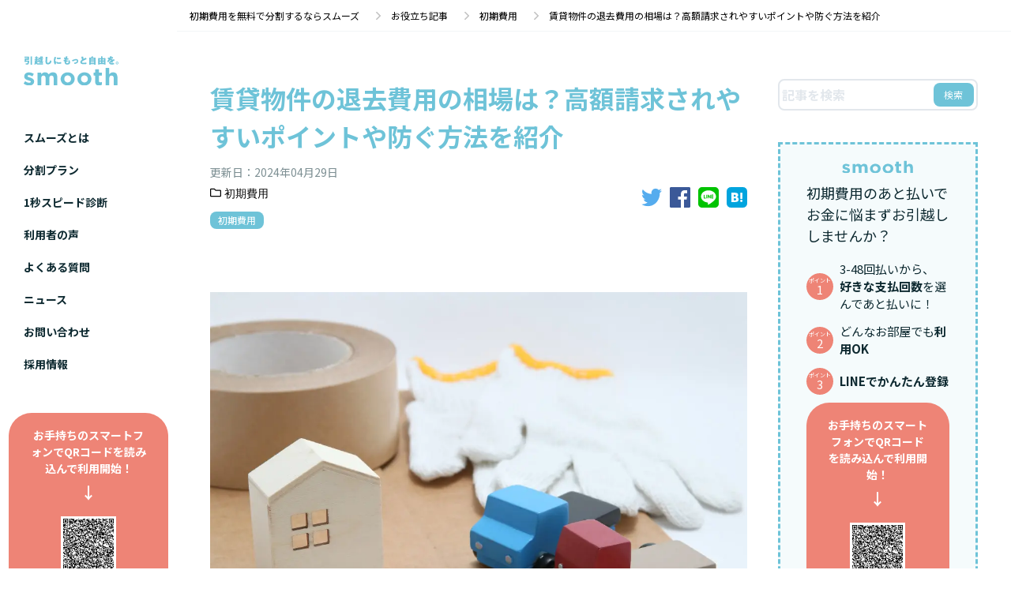

--- FILE ---
content_type: text/html; charset=utf-8
request_url: https://smooth.jp/articles/rent-shokihiyou/movingoutcosts
body_size: 99402
content:
<!DOCTYPE html><html lang="ja" prefix="og: http://ogp.me/ns#"><head><meta charSet="utf-8"/><meta name="viewport" content="width=device-width"/><meta name="application-name" content="smooth"/><meta name="apple-mobile-web-app-capable" content="yes"/><meta name="apple-mobile-web-app-status-bar-style" content="default"/><meta name="apple-mobile-web-app-title" content="smooth"/><meta name="format-detection" content="telephone=no"/><meta name="mobile-web-app-capable" content="yes"/><meta property="og:site_name" content="初期費用の分割払い・あと払いは【スムーズ】"/><meta property="og:title" content="賃貸物件の退去費用の相場は？高額請求されやすいポイントや防ぐ方法を紹介 | 初期費用分割のスムーズ"/><meta property="fb:app_id" content="2241835442743796"/><meta name="twitter:card" content="summary_large_image"/><meta name="twitter:site" content="@smooth_inc_"/><meta name="theme-color" content="#000000"/><meta name="robots" content="index, follow"/><link rel="manifest" href="/manifest.json"/><link rel="shortcut icon" href="/favicons/favicon.ico"/><link rel="icon" type="image/x-icon" href="/favicons/favicon.ico"/><link rel="apple-touch-icon" href="/favicons/apple-touch-icon.png" sizes="180x180"/><title>賃貸物件の退去費用の相場は？高額請求されやすいポイントや防ぐ方法を紹介 | 初期費用分割のスムーズ</title><meta name="description" content="賃貸マンション、賃貸アパートなどの賃貸物件を退去する際に、退去費用を求められることがあります。"/><meta property="og:description" content="賃貸マンション、賃貸アパートなどの賃貸物件を退去する際に、退去費用を求められることがあります。"/><meta property="og:url" content="https://smooth.jp/articles/rent-shokihiyou/movingoutcosts"/><meta property="og:type" content="article"/><meta property="og:image" content="//images.ctfassets.net/farmtz7r01oh/42ghtBTAptI1F08In85nK8/65660c9ecb5207431b4ca5f5acd1bdb8/AdobeStock_137911294.jpeg"/><meta name="robots" content="index, follow"/><link rel="canonical" href="https://smooth.jp/articles/rent-shokihiyou/movingoutcosts"/><meta name="next-head-count" content="27"/><link rel="preconnect" href="https://fonts.gstatic.com" crossorigin /><link rel="preload" href="/_next/static/css/6f84a3e35a5d853e.css" as="style"/><link rel="stylesheet" href="/_next/static/css/6f84a3e35a5d853e.css" data-n-g=""/><link rel="preload" href="/_next/static/css/f01a3a8253937573.css" as="style"/><link rel="stylesheet" href="/_next/static/css/f01a3a8253937573.css" data-n-p=""/><noscript data-n-css=""></noscript><script defer="" nomodule="" src="/_next/static/chunks/polyfills-c67a75d1b6f99dc8.js"></script><script defer="" src="/_next/static/chunks/1664-265488b764d59593.js"></script><script defer="" src="/_next/static/chunks/578.b86008d013371cdd.js"></script><script src="/_next/static/chunks/webpack-09ff225b51d18f2a.js" defer=""></script><script src="/_next/static/chunks/framework-4ed89e9640adfb9e.js" defer=""></script><script src="/_next/static/chunks/main-c5277cf3881dc6d4.js" defer=""></script><script src="/_next/static/chunks/pages/_app-ecade27b7259aa7a.js" defer=""></script><script src="/_next/static/chunks/1bfc9850-1535386ba58ab87f.js" defer=""></script><script src="/_next/static/chunks/1347-08db0e107c17dbf3.js" defer=""></script><script src="/_next/static/chunks/1813-43175f4a8bb3e020.js" defer=""></script><script src="/_next/static/chunks/5675-7104b30a567d373b.js" defer=""></script><script src="/_next/static/chunks/7321-fe3297493beeb18a.js" defer=""></script><script src="/_next/static/chunks/9143-500cc6dc20f700e7.js" defer=""></script><script src="/_next/static/chunks/5680-402c1928e12d5aa2.js" defer=""></script><script src="/_next/static/chunks/9490-d88973e083f14549.js" defer=""></script><script src="/_next/static/chunks/2121-0bd5376588bcb03c.js" defer=""></script><script src="/_next/static/chunks/7149-1dac1e26ef375915.js" defer=""></script><script src="/_next/static/chunks/268-ec7ffd4c5a5ba666.js" defer=""></script><script src="/_next/static/chunks/8824-b37312755f0174f6.js" defer=""></script><script src="/_next/static/chunks/pages/articles/%5Bcategory%5D/%5Bpost%5D-4e620661862432af.js" defer=""></script><script src="/_next/static/sMCm9rFz3-U6cRWbN2IZ3/_buildManifest.js" defer=""></script><script src="/_next/static/sMCm9rFz3-U6cRWbN2IZ3/_ssgManifest.js" defer=""></script><style data-styled="" data-styled-version="5.3.3">.iyzHEz{padding:56px 0;}/*!sc*/
@media screen and (max-width:601px){.iyzHEz{padding:32px 0;}}/*!sc*/
.iyzHEz--for_top{padding:44px 0;}/*!sc*/
@media screen and (max-width:601px){.iyzHEz--for_top{padding:28px 0;}}/*!sc*/
.iyzHEz--bg_gray{background-color:#F2F6F7;}/*!sc*/
.iyzHEz--for_section-top{padding:27px 0;}/*!sc*/
.iyzHEz--for_form-top{padding:44px 0;}/*!sc*/
@media screen and (max-width:601px){.iyzHEz--for_form-top{padding:28px 0;padding-bottom:16px;}}/*!sc*/
.iyzHEz--without_pt{padding:0;padding-bottom:44px;}/*!sc*/
@media screen and (max-width:601px){.iyzHEz--without_pt{padding:0;padding-bottom:32px;}}/*!sc*/
.iyzHEz .section-title{margin-bottom:40px;width:100%;}/*!sc*/
@media screen and (max-width:601px){.iyzHEz .section-title{margin-bottom:20px;}}/*!sc*/
.iyzHEz .title{margin-bottom:42px;}/*!sc*/
@media screen and (max-width:601px){.iyzHEz .title{margin-bottom:20px;}}/*!sc*/
data-styled.g3[id="sc-414f75b3-0"]{content:"iyzHEz,"}/*!sc*/
.cjqBUj{font-size:2rem;line-height:inherit;font-weight:bold;font-family:'Noto Sans JP','Noto Sans','Hiragino Sans', 'ヒラギノ角ゴシック','Hiragino Kaku Gothic ProN','ヒラギノ角ゴ ProN W3', sans-serif;text-align:inherit;color:#0D2930;}/*!sc*/
.iYRbAk{font-size:1.4rem;line-height:inherit;font-weight:bold;font-family:'Noto Sans JP','Noto Sans','Hiragino Sans', 'ヒラギノ角ゴシック','Hiragino Kaku Gothic ProN','ヒラギノ角ゴ ProN W3', sans-serif;text-align:inherit;color:#7E9094;}/*!sc*/
.eJEmvo{font-size:1.2rem;line-height:inherit;font-weight:normal;font-family:'Noto Sans JP','Noto Sans','Hiragino Sans', 'ヒラギノ角ゴシック','Hiragino Kaku Gothic ProN','ヒラギノ角ゴ ProN W3', sans-serif;text-align:inherit;color:#7E9094;}/*!sc*/
.fiBSsA{font-size:1.2rem;line-height:inherit;font-weight:normal;font-family:'Noto Sans JP','Noto Sans','Hiragino Sans', 'ヒラギノ角ゴシック','Hiragino Kaku Gothic ProN','ヒラギノ角ゴ ProN W3', sans-serif;text-align:inherit;color:inherit;}/*!sc*/
.hWEmhK{font-size:inherit;line-height:inherit;font-weight:normal;font-family:'Noto Sans JP','Noto Sans','Hiragino Sans', 'ヒラギノ角ゴシック','Hiragino Kaku Gothic ProN','ヒラギノ角ゴ ProN W3', sans-serif;text-align:inherit;color:inherit;}/*!sc*/
data-styled.g19[id="sc-bqiRlB"]{content:"cjqBUj,iYRbAk,eJEmvo,fiBSsA,hWEmhK,"}/*!sc*/
.VsqPz{font-size:1.3rem;line-height:inherit;font-weight:bold;font-family:'Noto Sans JP','Noto Sans','Hiragino Sans', 'ヒラギノ角ゴシック','Hiragino Kaku Gothic ProN','ヒラギノ角ゴ ProN W3', sans-serif;text-align:inherit;color:#7E9094;}/*!sc*/
data-styled.g21[id="sc-hBUSln"]{content:"VsqPz,"}/*!sc*/
.kkwVik{margin-left:auto;margin-right:auto;width:92%;max-width:1056px;}/*!sc*/
data-styled.g23[id="sc-96c748b3-0"]{content:"kkwVik,"}/*!sc*/
.fZVQOa{position:fixed;top:0;left:0;right:0;bottom:0;z-index:101;background-color:rgba(0,0,0,0.5);}/*!sc*/
.fZVQOa__content{top:60%;left:50%;-webkit-transform:translate(-50%,-50%);-ms-transform:translate(-50%,-50%);transform:translate(-50%,-50%);height:489px;width:342px;position:absolute;background-color:#ffffff;border-radius:20px;display:-webkit-box;display:-webkit-flex;display:-ms-flexbox;display:flex;-webkit-box-pack:center;-webkit-justify-content:center;-ms-flex-pack:center;justify-content:center;-webkit-align-items:center;-webkit-box-align:center;-ms-flex-align:center;align-items:center;-webkit-flex-direction:column;-ms-flex-direction:column;flex-direction:column;padding:0 20px 0 20px;}/*!sc*/
@media (min-width:767px){.fZVQOa__content{height:600px;width:537px;}}/*!sc*/
.fZVQOa__p{color:#333;text-align:left;font-family:"Noto Sans JP";font-size:14px;font-style:normal;font-weight:400;line-height:170%;-webkit-letter-spacing:-0.011em;-moz-letter-spacing:-0.011em;-ms-letter-spacing:-0.011em;letter-spacing:-0.011em;opacity:0.8;margin-top:22px;}/*!sc*/
.fZVQOa-main{color:#333;text-align:center;font-family:"Noto Sans JP";font-size:24px;font-style:normal;font-weight:700;line-height:150%;opacity:0.8;}/*!sc*/
data-styled.g30[id="sc-ba69a4d1-0"]{content:"fZVQOa,"}/*!sc*/
.jNsmAl{width:800px;}/*!sc*/
.kVUiur{width:160px;height:137px;}/*!sc*/
data-styled.g32[id="sc-91905cbd-0"]{content:"jNsmAl,kVUiur,"}/*!sc*/
.kNvYsU{display:block;position:absolute;right:0;top:0px;padding:20px;padding-right:24px;}/*!sc*/
.kNvYsU span{width:20px;height:2px;margin-bottom:5px;background-color:#6EC3D8;display:block;-webkit-transition:0.4s;transition:0.4s;}/*!sc*/
.kNvYsU.js-open span.fc{-webkit-transform:rotate(-45deg) translateY(9.8px);-ms-transform:rotate(-45deg) translateY(9.8px);transform:rotate(-45deg) translateY(9.8px);}/*!sc*/
.kNvYsU.js-open span.sc{opacity:0;}/*!sc*/
.kNvYsU.js-open span.lc{-webkit-transform:rotate(45deg) translateY(-9.8px);-ms-transform:rotate(45deg) translateY(-9.8px);transform:rotate(45deg) translateY(-9.8px);}/*!sc*/
data-styled.g33[id="sc-cca3e15d-0"]{content:"kNvYsU,"}/*!sc*/
.OGzTQ{margin-left:auto;margin-right:auto;display:block;max-width:100%;}/*!sc*/
.OGzTQ .line-icon{margin-right:10px;height:28px;width:28px;position:relative;margin-bottom:-1px;}/*!sc*/
data-styled.g34[id="sc-dac60bb1-0"]{content:"OGzTQ,"}/*!sc*/
.eLDiAr{position:fixed;bottom:0;left:0;right:0;box-shadow:0px -2px 6px rgba(0,0,0,0.06);background-color:#ffffff;padding:12px 20px;z-index:100;-webkit-transition:0.2s;transition:0.2s;}/*!sc*/
@supports (padding-bottom:env(safe-area-inset-bottom)){.eLDiAr{padding-bottom:calc(env(safe-area-inset-bottom) + 12px);}}/*!sc*/
.eLDiAr.js-scrolled{bottom:76px;}/*!sc*/
.eLDiAr .button{margin-left:auto;margin-right:auto;display:block;width:100%;max-width:335px;}/*!sc*/
.eLDiAr .button:hover{opacity:1;}/*!sc*/
.eLDiAr .button.disabled{pointer-events:none;background-color:$gray;}/*!sc*/
data-styled.g35[id="sc-7277df12-0"]{content:"eLDiAr,"}/*!sc*/
.laCtCd{position:relative;}/*!sc*/
data-styled.g36[id="sc-1ee086e5-0"]{content:"laCtCd,"}/*!sc*/
.dkRHuL{display:-webkit-box;display:-webkit-flex;display:-ms-flexbox;display:flex;-webkit-flex-direction:column;-ms-flex-direction:column;flex-direction:column;padding:50px 5%;text-align:center;}/*!sc*/
.dkRHuL .smooth-ui-Footer__logo{position:relative;margin-left:auto;margin-right:auto;width:180px;height:57px;display:-webkit-box;display:-webkit-flex;display:-ms-flexbox;display:flex;-webkit-box-pack:center;-webkit-justify-content:center;-ms-flex-pack:center;justify-content:center;margin-bottom:24px;}/*!sc*/
.dkRHuL .smooth-ui-Footer__yadokari-kun{margin-left:auto;margin-right:auto;width:160px;margin-bottom:18px;}/*!sc*/
.dkRHuL .smooth-ui-Footer__associations{margin-bottom:18px;}/*!sc*/
.dkRHuL .smooth-ui-Footer__associations .smooth-ui-Title{margin-bottom:8px;text-align:center;}/*!sc*/
.dkRHuL .smooth-ui-Footer__associations .smooth-ui-Text{display:block;margin-bottom:6px;text-align:center;}/*!sc*/
.dkRHuL .smooth-ui-Footer__links{margin-bottom:18px;}/*!sc*/
.dkRHuL .smooth-ui-Footer__links > .smooth-ui-A{padding:4px 0px;}/*!sc*/
data-styled.g38[id="sc-5809057-0"]{content:"dkRHuL,"}/*!sc*/
@media screen and (min-width:801px){.bLaaEJ{height:100vh;box-shadow:2px 0px 8px rgba(8,16,24,0.04);}}/*!sc*/
.bLaaEJ .smooth-ui-Navigation__header{display:-webkit-box;display:-webkit-flex;display:-ms-flexbox;display:flex;-webkit-box-pack:start;-webkit-justify-content:flex-start;-ms-flex-pack:start;justify-content:flex-start;-webkit-align-items:center;-webkit-box-align:center;-ms-flex-align:center;align-items:center;box-shadow:0px 2px 8px rgba(8,16,24,0.08);background-color:#ffffff;height:100%;height:56px;}/*!sc*/
@media screen and (min-width:801px){.bLaaEJ .smooth-ui-Navigation__header{height:180px;box-shadow:none;}}/*!sc*/
.bLaaEJ .smooth-ui-Navigation__header .hamburger-button{display:none;}/*!sc*/
@media screen and (max-width:801px){.bLaaEJ .smooth-ui-Navigation__header .hamburger-button{display:block;box-shadow:none;}}/*!sc*/
.bLaaEJ .smooth-ui-Navigation__home-anchor{margin-left:10px;width:100px;position:relative;height:100%;}/*!sc*/
@media screen and (min-width:801px){.bLaaEJ .smooth-ui-Navigation__home-anchor{margin-left:30px;height:160px;width:120px;}}/*!sc*/
.bLaaEJ .smooth-ui-Navigation__menu{width:100%;background-color:#ffffff;position:absolute;top:56px;display:none;-webkit-flex-direction:column;-ms-flex-direction:column;flex-direction:column;}/*!sc*/
@media screen and (max-width:801px){.bLaaEJ .smooth-ui-Navigation__menu{height:100vh;}}/*!sc*/
@media screen and (min-width:801px){.bLaaEJ .smooth-ui-Navigation__menu{display:-webkit-box;display:-webkit-flex;display:-ms-flexbox;display:flex;top:150px;}}/*!sc*/
.bLaaEJ .smooth-ui-Navigation__list{padding:30px 56px;}/*!sc*/
@media screen and (min-width:801px){.bLaaEJ .smooth-ui-Navigation__list{padding-top:10px;padding-left:30px;}}/*!sc*/
.bLaaEJ .smooth-ui-Navigation__list-item{margin-bottom:12px;}/*!sc*/
@media screen and (min-width:801px){.bLaaEJ .smooth-ui-Navigation__list-item > a{padding:4px 0;}.bLaaEJ .smooth-ui-Navigation__list-item > a .smooth-ui-Text{font-size:1.4rem;}}/*!sc*/
.bLaaEJ .smooth-ui-Navigation__buttons{position:relative;display:-webkit-box;display:-webkit-flex;display:-ms-flexbox;display:flex;-webkit-flex-direction:column;-ms-flex-direction:column;flex-direction:column;-webkit-box-pack:center;-webkit-justify-content:center;-ms-flex-pack:center;justify-content:center;-webkit-align-items:center;-webkit-box-align:center;-ms-flex-align:center;align-items:center;padding:8px 0;}/*!sc*/
@media screen and (min-width:801px){.bLaaEJ .smooth-ui-Navigation__buttons{width:100%;}.bLaaEJ .smooth-ui-Navigation__buttons > .smooth-ui-RoundButton{width:90%;}.bLaaEJ .smooth-ui-Navigation__buttons > .smooth-ui-RoundButton .pc{display:none;}.bLaaEJ .smooth-ui-Navigation__buttons > .smooth-ui-RoundButton .smooth-ui-Text{font-size:1.4rem;}}/*!sc*/
.bLaaEJ .smooth-ui-Navigation__buttons > .smooth-ui-RoundButton{margin-bottom:8px;}/*!sc*/
.bLaaEJ .smooth-ui-Navigation__buttons > .smooth-ui-QrCTA{width:90%;}/*!sc*/
.bLaaEJ .smooth-ui-Navigation__sub-links{padding:20px 0;justify-self:left;}/*!sc*/
@media screen and (min-width:801px){.bLaaEJ .smooth-ui-Navigation__sub-links{padding-left:30px;}}/*!sc*/
.bLaaEJ .smooth-ui-Navigation__sub-links > .smooth-ui-A{margin-bottom:8px;text-align:center;}/*!sc*/
@media screen and (min-width:801px){.bLaaEJ .smooth-ui-Navigation__sub-links > .smooth-ui-A{text-align:left;}}/*!sc*/
data-styled.g39[id="sc-44d5bea6-0"]{content:"bLaaEJ,"}/*!sc*/
.fAueNR{display:-webkit-box;display:-webkit-flex;display:-ms-flexbox;display:flex;-webkit-box-pack:justify;-webkit-justify-content:space-between;-ms-flex-pack:justify;justify-content:space-between;padding-left:224px;}/*!sc*/
@media screen and (max-width:601px){.fAueNR{-webkit-flex-direction:column;-ms-flex-direction:column;flex-direction:column;padding-left:0;}}/*!sc*/
.fAueNR__aside{min-width:224px;position:fixed;top:0;left:0;z-index:91;}/*!sc*/
@media screen and (min-width:601px){.fAueNR__aside{overflow:scroll;}}/*!sc*/
@media screen and (max-width:601px){.fAueNR__aside{width:100%;height:56px;}}/*!sc*/
.fAueNR__content{width:100%;}/*!sc*/
@media screen and (min-width:601px){.fAueNR__content{padding-top:0;}}/*!sc*/
.fAueNR__content .smooth-ui-Section > .smooth-ui-Wrapper > .smooth-ui-Text{display:block;margin-bottom:8px;}/*!sc*/
.fAueNR__content .smooth-ui-Section > .smooth-ui-Wrapper > h2.smooth-ui-Title{margin-bottom:36px;display:inline-block;}/*!sc*/
@media screen and (min-width:601px){.fAueNR__content .smooth-ui-Section > .smooth-ui-Wrapper > h2.smooth-ui-Title{font-size:3.6rem;}}/*!sc*/
@media screen and (min-width:601px){.fAueNR__content{padding-top:0;}}/*!sc*/
@media screen and (max-width:601px){.fAueNR .sp-undisplayed{display:none;}}/*!sc*/
@media screen and (min-width:601px){.fAueNR .pc-undisplayed{display:none;}}/*!sc*/
data-styled.g41[id="sc-b624bf94-0"]{content:"fAueNR,"}/*!sc*/
.lbyfbk{opacity:1;-webkit-transition:0.2s;transition:0.2s;}/*!sc*/
@media screen and (min-width:601px){.lbyfbk{display:none;}}/*!sc*/
.lbyfbk__content{display:-webkit-box;display:-webkit-flex;display:-ms-flexbox;display:flex;-webkit-box-pack:center;-webkit-justify-content:center;-ms-flex-pack:center;justify-content:center;-webkit-align-items:center;-webkit-box-align:center;-ms-flex-align:center;align-items:center;}/*!sc*/
@media screen and (max-width:601px){.lbyfbk__content > span > a > .smooth-ui-Text{font-size:1.4rem;}}/*!sc*/
.lbyfbk__text{font-size:1.4rem;margin-right:27px;}/*!sc*/
.lbyfbk.js-undisplayed{opacity:0;pointer-events:none;}/*!sc*/
.lbyfbk--type_amp{-webkit-transform:translateY(80px);-ms-transform:translateY(80px);transform:translateY(80px);}/*!sc*/
.lbyfbk .animated{-webkit-animation:move-y 1s infinite alternate ease-in-out;animation:move-y 1s infinite alternate ease-in-out;}/*!sc*/
@-webkit-keyframes move-y{0%{-webkit-transform:translateY(0);-ms-transform:translateY(0);transform:translateY(0);}80%{-webkit-transform:translateY(0);-ms-transform:translateY(0);transform:translateY(0);}100%{-webkit-transform:translateY(-16px);-ms-transform:translateY(-16px);transform:translateY(-16px);}}/*!sc*/
@keyframes move-y{0%{-webkit-transform:translateY(0);-ms-transform:translateY(0);transform:translateY(0);}80%{-webkit-transform:translateY(0);-ms-transform:translateY(0);transform:translateY(0);}100%{-webkit-transform:translateY(-16px);-ms-transform:translateY(-16px);transform:translateY(-16px);}}/*!sc*/
data-styled.g55[id="sc-cdb53ec8-0"]{content:"lbyfbk,"}/*!sc*/
.cWSAJI{width:100%;display:-webkit-box;display:-webkit-flex;display:-ms-flexbox;display:flex;-webkit-box-pack:left;-webkit-justify-content:left;-ms-flex-pack:left;justify-content:left;-webkit-align-items:center;-webkit-box-align:center;-ms-flex-align:center;align-items:center;background-color:#ffffff;border-bottom:1px solid #F2F6F7;height:40px;padding:0 16px;}/*!sc*/
@media screen and (max-width:601px){.cWSAJI{-webkit-flex-wrap:wrap;-ms-flex-wrap:wrap;flex-wrap:wrap;width:auto;height:auto;overflow-x:scroll;min-height:40px;margin-top:56px;}}/*!sc*/
.cWSAJI__child{font-size:1.2rem;font-weight:normal;color:#0D2930;margin-right:40px;position:relative;}/*!sc*/
@media screen and (max-width:601px){.cWSAJI__child{padding:4px 0;}}/*!sc*/
.cWSAJI__child:after{content:'';position:absolute;width:8px;height:8px;right:-30px;top:50%;border-bottom:2px solid #c4c4c4;border-right:2px solid #c4c4c4;-webkit-transform:translate(-50%,-50%) rotate(-45deg);-ms-transform:translate(-50%,-50%) rotate(-45deg);transform:translate(-50%,-50%) rotate(-45deg);border-radius:0.5px;}/*!sc*/
.cWSAJI__child:last-child{margin-right:0;}/*!sc*/
.cWSAJI__child:last-child:after{content:none;}/*!sc*/
.cWSAJI__child--is_home a{display:-webkit-box;display:-webkit-flex;display:-ms-flexbox;display:flex;-webkit-align-items:center;-webkit-box-align:center;-ms-flex-align:center;align-items:center;}/*!sc*/
.cWSAJI__child--is_home .img{width:14px;margin-right:8px;}/*!sc*/
data-styled.g64[id="sc-d15b4f25-0"]{content:"cWSAJI,"}/*!sc*/
.cQWWxy{font-size:2rem;font-weight:bold;color:#6EC3D8;line-height:135%;background-color:#f5fbfc;padding:10px 8px;position:relative;}/*!sc*/
.cQWWxy::after{content:'';width:100%;height:3px;background-color:#6EC3D8;position:absolute;bottom:-3px;left:0;}/*!sc*/
data-styled.g85[id="sc-8a26e197-0"]{content:"cQWWxy,"}/*!sc*/
.blFTdL{font-size:1.6rem;line-height:200%;}/*!sc*/
@media screen and (max-width:601px){.blFTdL{line-height:180%;}}/*!sc*/
data-styled.g86[id="sc-fa73a37-0"]{content:"blFTdL,"}/*!sc*/
.gpUepn{width:100%;background-color:#F2F6F7;padding:15px 20px;}/*!sc*/
.gpUepn__title{font-size:1.4rem;position:relative;padding-left:20px;color:#0D2930;margin-bottom:14px;}/*!sc*/
.gpUepn__title:before{content:'';position:absolute;top:50%;left:0;-webkit-transform:translateY(-40%);-ms-transform:translateY(-40%);transform:translateY(-40%);width:0;height:0;border-left:7px solid transparent;border-right:7px solid transparent;border-top:7px solid #0D2930;}/*!sc*/
.gpUepn__list{padding-left:0;margin-left:0;}/*!sc*/
.gpUepn__list > li{margin:0;border-bottom:1px solid #E1E9EB;}/*!sc*/
@media screen and (max-width:601px){.gpUepn__list > li{display:-webkit-box;display:-webkit-flex;display:-ms-flexbox;display:flex;-webkit-align-items:center;-webkit-box-align:center;-ms-flex-align:center;align-items:center;}}/*!sc*/
.gpUepn__list > li:before{display:none;}/*!sc*/
.gpUepn__list > li a{display:block;font-size:1.6rem;font-family:'Roboto','Open Sans',sans-serif;-webkit-text-decoration:none;text-decoration:none;color:#7E9094;line-height:38px;height:38px;-webkit-transition:0.5s;transition:0.5s;}/*!sc*/
@media screen and (max-width:601px){.gpUepn__list > li a{display:block;line-height:inherit;height:auto;padding:8px 0;}}/*!sc*/
.gpUepn__list > li a:hover{color:#6EC3D8;}/*!sc*/
.gpUepn__list > li:last-child a{border-bottom:none;}/*!sc*/
data-styled.g87[id="sc-81d8c9cb-0"]{content:"gpUepn,"}/*!sc*/
.jQAEJn{width:100%;}/*!sc*/
.jQAEJn__body td,.jQAEJn__body th{font-size:1.6rem;font-family:'Roboto','Open Sans',sans-serif;border:1px solid #E1E9EB;vertical-align:middle;padding:8px 14px;}/*!sc*/
.jQAEJn__body th{font-weight:bold;text-align:left;background-color:#F2F6F7;}/*!sc*/
data-styled.g89[id="sc-a85da242-0"]{content:"jQAEJn,"}/*!sc*/
.BSIyc{font-size:1.8rem;font-weight:bold;color:#6EC3D8;line-height:135%;padding:10px 8px;position:relative;}/*!sc*/
.BSIyc::after{content:'';height:100%;width:3px;background-color:#6EC3D8;position:absolute;left:-3px;top:0;}/*!sc*/
data-styled.g90[id="sc-d9f2dff9-0"]{content:"BSIyc,"}/*!sc*/
.kFgXAh{background:#f5fbfc;border:3px dashed #6ec3d8;padding:20px 33px;}/*!sc*/
.kFgXAh > .img{margin-left:auto;margin-right:auto;width:90px;height:18px;margin-bottom:10px;}/*!sc*/
.kFgXAh__title{font-size:1.8rem;margin-bottom:18px;}/*!sc*/
.kFgXAh__list{display:block;}/*!sc*/
.kFgXAh__button > button{height:52px;margin:0 auto;max-width:100%;}/*!sc*/
.kFgXAh-item{display:-webkit-box;display:-webkit-flex;display:-ms-flexbox;display:flex;-webkit-align-items:center;-webkit-box-align:center;-ms-flex-align:center;align-items:center;margin-bottom:13px;}/*!sc*/
.kFgXAh-item__index{margin-right:8px;color:#ffffff;border-radius:25px;background-color:#EE8476;width:34px;height:34px;display:-webkit-box;display:-webkit-flex;display:-ms-flexbox;display:flex;-webkit-flex-direction:column;-ms-flex-direction:column;flex-direction:column;-webkit-box-pack:center;-webkit-justify-content:center;-ms-flex-pack:center;justify-content:center;-webkit-align-items:center;-webkit-box-align:center;-ms-flex-align:center;align-items:center;}/*!sc*/
.kFgXAh-item__content{font-size:1.5rem;}/*!sc*/
.kFgXAh-point{font-size:1rem;display:block;-webkit-transform:scale(0.7);-ms-transform:scale(0.7);transform:scale(0.7);white-space:nowrap;height:8px;}/*!sc*/
.kFgXAh-figure{font-size:1.5rem;display:block;}/*!sc*/
data-styled.g92[id="sc-7c686d64-0"]{content:"kFgXAh,"}/*!sc*/
.eaOgsQ{display:-webkit-box;display:-webkit-flex;display:-ms-flexbox;display:flex;-webkit-box-pack:start;-webkit-justify-content:flex-start;-ms-flex-pack:start;justify-content:flex-start;-webkit-align-items:center;-webkit-box-align:center;-ms-flex-align:center;align-items:center;}/*!sc*/
.eaOgsQ__thumb{overflow:hidden;border-radius:50%;height:56px;width:56px;margin-right:10px;}/*!sc*/
.eaOgsQ__thumb > img{display:block;max-height:100%;}/*!sc*/
.eaOgsQ__content{width:calc(100% - 56px - 10px);}/*!sc*/
.eaOgsQ-introduce{display:block;color:#7e9094;font-size:1.2rem;margin-bottom:8px;}/*!sc*/
.eaOgsQ-name{font-size:1.6rem;margin-bottom:8px;}/*!sc*/
.eaOgsQ-desc{font-size:1.2rem;line-height:150%;white-space:pre-wrap;}/*!sc*/
data-styled.g97[id="sc-92aba679-0"]{content:"eaOgsQ,"}/*!sc*/
.jgYodT .media-content-a{display:inline;color:#6EC3D8;-webkit-text-decoration:underline;text-decoration:underline;}/*!sc*/
.jgYodT .media-content-h2{margin-top:50px;}/*!sc*/
@media screen and (max-width:601px){.jgYodT .media-content-h2{margin-top:36px;}}/*!sc*/
.jgYodT .media-content-h3{margin-top:40px;}/*!sc*/
@media screen and (max-width:601px){.jgYodT .media-content-h3{margin-top:24px;}}/*!sc*/
.jgYodT .media-content-h4{margin-top:36px;}/*!sc*/
@media screen and (max-width:601px){.jgYodT .media-content-h4{margin-top:20px;}}/*!sc*/
.jgYodT .media-content-p{white-space:pre-wrap;margin-top:32px;margin-bottom:32px;}/*!sc*/
@media screen and (max-width:601px){.jgYodT .media-content-p{margin-top:26px;margin-bottom:26px;}}/*!sc*/
.jgYodT .media-content-ol,.jgYodT .media-content-ul{counter-reset:li;padding-left:6px;margin-left:15px;list-style:none;margin-top:32px;margin-bottom:32px;}/*!sc*/
@media screen and (max-width:601px){.jgYodT .media-content-ol,.jgYodT .media-content-ul{margin-top:26px;margin-bottom:26px;}}/*!sc*/
.jgYodT .media-content-ol .media-content-li,.jgYodT .media-content-ul .media-content-li{position:relative;padding:2px 5px;}/*!sc*/
.jgYodT .media-content-ol .media-content-li::before,.jgYodT .media-content-ul .media-content-li::before{top:50%;-webkit-transform:translateY(-50%);-ms-transform:translateY(-50%);transform:translateY(-50%);position:absolute;font-size:1.6rem;left:-25px;width:1.6rem;text-align:center;}/*!sc*/
.jgYodT .media-content-ol .media-content-li .media-content-p,.jgYodT .media-content-ul .media-content-li .media-content-p{display:inline;}/*!sc*/
.jgYodT .media-content-ol .media-content-li .media-content-p::before,.jgYodT .media-content-ul .media-content-li .media-content-p::before{position:absolute;left:-8px;top:2px;display:inline-block;}/*!sc*/
.jgYodT .media-content-ol .media-content-li::before{counter-increment:li;content:counter(li);}/*!sc*/
.jgYodT .media-content-ol .media-content-li .media-content-p::before{content:'.';}/*!sc*/
.jgYodT .media-content-ul .media-content-li::before{content:'・';}/*!sc*/
.jgYodT .media-content-ul .media-content-li .media-content-p::before{content:'';}/*!sc*/
.jgYodT .media-content-button{display:-webkit-box;display:-webkit-flex;display:-ms-flexbox;display:flex;-webkit-box-pack:center;-webkit-justify-content:center;-ms-flex-pack:center;justify-content:center;margin-bottom:32px;}/*!sc*/
.jgYodT .media-content-button a{width:auto;}/*!sc*/
.jgYodT .media-content-button button{padding:13px 16px;}/*!sc*/
.jgYodT .media-content-middle-cv{max-width:390px;margin:32px auto;}/*!sc*/
.jgYodT .media-content-middle-prop-cv{max-width:390px;margin:32px auto;}/*!sc*/
.jgYodT .media-content-note{margin:0 auto;margin-bottom:32px;}/*!sc*/
.jgYodT .media-page-index{margin-bottom:32px;}/*!sc*/
.jgYodT .media-content-index{margin-bottom:32px;}/*!sc*/
.jgYodT .media-author{border-top:1px solid #E1E9EB;padding-top:20px;margin-bottom:32px;}/*!sc*/
.jgYodT .media-content-asset{margin:32px 0;}/*!sc*/
.jgYodT .media-content-iframe{margin:32px 0;position:relative;overflow:hidden;width:100%;padding-top:56.25%;}/*!sc*/
.jgYodT .media-content-iframe > iframe,.jgYodT .media-content-iframe > amp-iframe,.jgYodT .media-content-iframe > amp-youtube{position:absolute;top:0;left:0;bottom:0;right:0;width:100%;height:100%;}/*!sc*/
data-styled.g98[id="sc-98219b6b-0"]{content:"jgYodT,"}/*!sc*/
.dsRAxQ{display:-webkit-box;display:-webkit-flex;display:-ms-flexbox;display:flex;-webkit-flex-wrap:wrap;-ms-flex-wrap:wrap;flex-wrap:wrap;-webkit-box-pack:justify;-webkit-justify-content:space-between;-ms-flex-pack:justify;justify-content:space-between;}/*!sc*/
.dsRAxQ__item{width:48%;margin-bottom:14px;}/*!sc*/
@media screen and (max-width:601px){.dsRAxQ__item{width:100%;}}/*!sc*/
.dsRAxQ-anchor{padding:10px 0;display:-webkit-box;display:-webkit-flex;display:-ms-flexbox;display:flex;-webkit-box-pack:justify;-webkit-justify-content:space-between;-ms-flex-pack:justify;justify-content:space-between;}/*!sc*/
.dsRAxQ-anchor__title{font-size:1.4rem;line-height:150%;margin-bottom:8px;width:60%;}/*!sc*/
.dsRAxQ-anchor__thumb{width:35%;}/*!sc*/
data-styled.g99[id="sc-9d3569f8-0"]{content:"dsRAxQ,"}/*!sc*/
.kPxnfs__thumbnail{display:block;margin-bottom:30px;}/*!sc*/
.kPxnfs__thumbnail--for_amp{height:200px;background-size:cover;background-position:50% 50%;margin-bottom:20px;}/*!sc*/
@media screen and (max-width:601px){.kPxnfs__thumbnail--for_amp{height:350px;}}/*!sc*/
@media screen and (min-width:601px){.kPxnfs .top-page-bottom-nav{display:none;}}/*!sc*/
.kPxnfs-related{margin-top:32px;padding:20px 0;}/*!sc*/
.kPxnfs-related__title{font-size:1.8rem;margin-bottom:20px;}/*!sc*/
data-styled.g100[id="sc-fa612033-0"]{content:"kPxnfs,"}/*!sc*/
.hDuHTt__input{border:2px solid rgb(226,231,236);border-radius:8px;display:-webkit-box;display:-webkit-flex;display:-ms-flexbox;display:flex;-webkit-box-pack:justify;-webkit-justify-content:space-between;-ms-flex-pack:justify;justify-content:space-between;padding:3px 3px;}/*!sc*/
.hDuHTt__input > input{font-size:1.6rem;background:#ffffff;width:calc(100% - 46px);}/*!sc*/
.hDuHTt__input > input::-webkit-input-placeholder{color:rgb(226,231,236);font-weight:bold;}/*!sc*/
.hDuHTt__input > input::-moz-placeholder{color:rgb(226,231,236);font-weight:bold;}/*!sc*/
.hDuHTt__input > input:-ms-input-placeholder{color:rgb(226,231,236);font-weight:bold;}/*!sc*/
.hDuHTt__input > input::placeholder{color:rgb(226,231,236);font-weight:bold;}/*!sc*/
.hDuHTt__input > a{font-size:1.2rem;text-align:center;height:30px;line-height:30px;width:52px;color:#ffffff;border-radius:8px;background-color:#6EC3D8;}/*!sc*/
data-styled.g101[id="sc-2c2cf6af-0"]{content:"hDuHTt,"}/*!sc*/
.UflzD{margin-bottom:20px;}/*!sc*/
.UflzD__title{font-size:3.2rem;font-weight:bold;color:#6EC3D8;margin-bottom:12px;}/*!sc*/
@media screen and (max-width:601px){.UflzD__title{font-size:2.4rem;}}/*!sc*/
.UflzD__sub{display:-webkit-box;display:-webkit-flex;display:-ms-flexbox;display:flex;-webkit-box-pack:justify;-webkit-justify-content:space-between;-ms-flex-pack:justify;justify-content:space-between;-webkit-align-items:center;-webkit-box-align:center;-ms-flex-align:center;align-items:center;}/*!sc*/
.UflzD__sub .post-heading-left__date{font-size:1.4rem;color:#7E9094;margin-bottom:6px;display:block;}/*!sc*/
.UflzD__sub .post-heading-left__category{font-family:'Roboto','Open Sans',sans-serif;display:-webkit-box;display:-webkit-flex;display:-ms-flexbox;display:flex;-webkit-box-pack:start;-webkit-justify-content:flex-start;-ms-flex-pack:start;justify-content:flex-start;-webkit-align-items:center;-webkit-box-align:center;-ms-flex-align:center;align-items:center;margin-bottom:12px;}/*!sc*/
.UflzD__sub .post-heading-left__category .category-name{font-size:1.4rem;}/*!sc*/
.UflzD__sub .post-heading-left__category .category-icon{display:block;margin-right:4px;width:14px;}/*!sc*/
.UflzD__sub .post-heading-left__tags .tag{font-size:1.2rem;display:inline-block;height:22px;line-height:22px;padding:0 10px;background-color:#6EC3D8;border-radius:8px;color:#ffffff;text-align:center;margin-right:6px;margin-bottom:4px;}/*!sc*/
@media screen and (max-width:601px){.UflzD__sub .post-heading-sns{-webkit-align-self:flex-end;-ms-flex-item-align:end;align-self:flex-end;}}/*!sc*/
.UflzD__sub .post-heading-sns__content{min-width:110px;}/*!sc*/
.UflzD__sub .sns-icon{width:26px;height:26px;margin-left:10px;}/*!sc*/
data-styled.g102[id="sc-903ed785-0"]{content:"UflzD,"}/*!sc*/
.kiPVHZ{display:-webkit-box;display:-webkit-flex;display:-ms-flexbox;display:flex;-webkit-box-pack:justify;-webkit-justify-content:space-between;-ms-flex-pack:justify;justify-content:space-between;-webkit-flex-wrap:wrap;-ms-flex-wrap:wrap;flex-wrap:wrap;padding-top:60px;}/*!sc*/
@media screen and (max-width:601px){.kiPVHZ{padding-top:20px;}}/*!sc*/
.kiPVHZ__main{width:70%;}/*!sc*/
@media screen and (max-width:801px){.kiPVHZ__main{width:100%;}}/*!sc*/
.kiPVHZ__aside{width:26%;}/*!sc*/
@media screen and (max-width:801px){.kiPVHZ__aside{width:100%;}}/*!sc*/
.kiPVHZ__aside > section{padding-bottom:20px;margin-bottom:20px;}/*!sc*/
.kiPVHZ-aside-title{font-size:1.8rem;display:-webkit-box;display:-webkit-flex;display:-ms-flexbox;display:flex;-webkit-box-pack:start;-webkit-justify-content:flex-start;-ms-flex-pack:start;justify-content:flex-start;-webkit-align-items:center;-webkit-box-align:center;-ms-flex-align:center;align-items:center;color:#34A5C1;margin-bottom:14px;}/*!sc*/
.kiPVHZ-aside-title > svg{margin-right:6px;}/*!sc*/
.kiPVHZ-categories{display:-webkit-box;display:-webkit-flex;display:-ms-flexbox;display:flex;-webkit-flex-wrap:wrap;-ms-flex-wrap:wrap;flex-wrap:wrap;}/*!sc*/
.kiPVHZ-categories > li > a{font-size:1.4rem;padding:8px 12px;background:linear-gradient(90deg,#86D0E2 0%,#6EC3D8 100%);margin:2px 4px;color:#ffffff;border-radius:6px;}/*!sc*/
.kiPVHZ-popular > li{position:relative;margin-bottom:12px;}/*!sc*/
.kiPVHZ-popular > li > a{display:-webkit-box;display:-webkit-flex;display:-ms-flexbox;display:flex;-webkit-align-items:center;-webkit-box-align:center;-ms-flex-align:center;align-items:center;-webkit-box-pack:justify;-webkit-justify-content:space-between;-ms-flex-pack:justify;justify-content:space-between;}/*!sc*/
.kiPVHZ-popular > li > a > .img{position:relative;width:26%;height:60px;}/*!sc*/
@media screen and (max-width:601px){.kiPVHZ-popular > li > a > .img{height:70px;}}/*!sc*/
.kiPVHZ-popular > li > a > h4{font-size:1.2rem;font-weight:normal;width:70%;}/*!sc*/
.kiPVHZ-popular-index{font-size:1.6rem;font-family:'Roboto','Open Sans',sans-serif;position:absolute;top:0;left:0;z-index:3;display:block;font-weight:bold;padding:0 8px;background-color:#ffffff;text-shadow:1px 1px 1px rgba(0,0,0,0.2);}/*!sc*/
.kiPVHZ-popular-index.index-1{background-color:gold;color:#ffffff;}/*!sc*/
.kiPVHZ-popular-index.index-2{background-color:silver;color:#ffffff;}/*!sc*/
.kiPVHZ-popular-index.index-3{background-color:#cd7f32;color:#ffffff;}/*!sc*/
.kiPVHZ-search{margin-left:auto;margin-right:auto;max-width:300px;}/*!sc*/
data-styled.g103[id="sc-9f52de7b-0"]{content:"kiPVHZ,"}/*!sc*/
</style><style data-href="https://fonts.googleapis.com/css2?family=Noto+Sans+JP:wght@400;700&family=Noto+Sans:wght@400;700&family=Roboto:wght@400;700&display=swap">@font-face{font-family:'Noto Sans';font-style:normal;font-weight:400;font-stretch:normal;font-display:swap;src:url(https://fonts.gstatic.com/l/font?kit=o-0mIpQlx3QUlC5A4PNB6Ryti20_6n1iPHjcz6L1SoM-jCpoiyD9A99e&skey=2b960fe17823056f&v=v42) format('woff')}@font-face{font-family:'Noto Sans';font-style:normal;font-weight:700;font-stretch:normal;font-display:swap;src:url(https://fonts.gstatic.com/l/font?kit=o-0mIpQlx3QUlC5A4PNB6Ryti20_6n1iPHjcz6L1SoM-jCpoiyAaBN9e&skey=2b960fe17823056f&v=v42) format('woff')}@font-face{font-family:'Noto Sans JP';font-style:normal;font-weight:400;font-display:swap;src:url(https://fonts.gstatic.com/l/font?kit=-F6jfjtqLzI2JPCgQBnw7HFyzSD-AsregP8VFBEj75g&skey=72472b0eb8793570&v=v56) format('woff')}@font-face{font-family:'Noto Sans JP';font-style:normal;font-weight:700;font-display:swap;src:url(https://fonts.gstatic.com/l/font?kit=-F6jfjtqLzI2JPCgQBnw7HFyzSD-AsregP8VFPYk75g&skey=72472b0eb8793570&v=v56) format('woff')}@font-face{font-family:'Roboto';font-style:normal;font-weight:400;font-stretch:normal;font-display:swap;src:url(https://fonts.gstatic.com/l/font?kit=KFOMCnqEu92Fr1ME7kSn66aGLdTylUAMQXC89YmC2DPNWubEbWmQ&skey=a0a0114a1dcab3ac&v=v50) format('woff')}@font-face{font-family:'Roboto';font-style:normal;font-weight:700;font-stretch:normal;font-display:swap;src:url(https://fonts.gstatic.com/l/font?kit=KFOMCnqEu92Fr1ME7kSn66aGLdTylUAMQXC89YmC2DPNWuYjammQ&skey=a0a0114a1dcab3ac&v=v50) format('woff')}@font-face{font-family:'Noto Sans';font-style:normal;font-weight:400;font-stretch:100%;font-display:swap;src:url(https://fonts.gstatic.com/s/notosans/v42/o-0bIpQlx3QUlC5A4PNB6Ryti20_6n1iPHjc5aPdu3mhPy1Fig.woff2) format('woff2');unicode-range:U+0460-052F,U+1C80-1C8A,U+20B4,U+2DE0-2DFF,U+A640-A69F,U+FE2E-FE2F}@font-face{font-family:'Noto Sans';font-style:normal;font-weight:400;font-stretch:100%;font-display:swap;src:url(https://fonts.gstatic.com/s/notosans/v42/o-0bIpQlx3QUlC5A4PNB6Ryti20_6n1iPHjc5ardu3mhPy1Fig.woff2) format('woff2');unicode-range:U+0301,U+0400-045F,U+0490-0491,U+04B0-04B1,U+2116}@font-face{font-family:'Noto Sans';font-style:normal;font-weight:400;font-stretch:100%;font-display:swap;src:url(https://fonts.gstatic.com/s/notosans/v42/o-0bIpQlx3QUlC5A4PNB6Ryti20_6n1iPHjc5a_du3mhPy1Fig.woff2) format('woff2');unicode-range:U+0900-097F,U+1CD0-1CF9,U+200C-200D,U+20A8,U+20B9,U+20F0,U+25CC,U+A830-A839,U+A8E0-A8FF,U+11B00-11B09}@font-face{font-family:'Noto Sans';font-style:normal;font-weight:400;font-stretch:100%;font-display:swap;src:url(https://fonts.gstatic.com/s/notosans/v42/o-0bIpQlx3QUlC5A4PNB6Ryti20_6n1iPHjc5aLdu3mhPy1Fig.woff2) format('woff2');unicode-range:U+1F00-1FFF}@font-face{font-family:'Noto Sans';font-style:normal;font-weight:400;font-stretch:100%;font-display:swap;src:url(https://fonts.gstatic.com/s/notosans/v42/o-0bIpQlx3QUlC5A4PNB6Ryti20_6n1iPHjc5a3du3mhPy1Fig.woff2) format('woff2');unicode-range:U+0370-0377,U+037A-037F,U+0384-038A,U+038C,U+038E-03A1,U+03A3-03FF}@font-face{font-family:'Noto Sans';font-style:normal;font-weight:400;font-stretch:100%;font-display:swap;src:url(https://fonts.gstatic.com/s/notosans/v42/o-0bIpQlx3QUlC5A4PNB6Ryti20_6n1iPHjc5aHdu3mhPy1Fig.woff2) format('woff2');unicode-range:U+0102-0103,U+0110-0111,U+0128-0129,U+0168-0169,U+01A0-01A1,U+01AF-01B0,U+0300-0301,U+0303-0304,U+0308-0309,U+0323,U+0329,U+1EA0-1EF9,U+20AB}@font-face{font-family:'Noto Sans';font-style:normal;font-weight:400;font-stretch:100%;font-display:swap;src:url(https://fonts.gstatic.com/s/notosans/v42/o-0bIpQlx3QUlC5A4PNB6Ryti20_6n1iPHjc5aDdu3mhPy1Fig.woff2) format('woff2');unicode-range:U+0100-02BA,U+02BD-02C5,U+02C7-02CC,U+02CE-02D7,U+02DD-02FF,U+0304,U+0308,U+0329,U+1D00-1DBF,U+1E00-1E9F,U+1EF2-1EFF,U+2020,U+20A0-20AB,U+20AD-20C0,U+2113,U+2C60-2C7F,U+A720-A7FF}@font-face{font-family:'Noto Sans';font-style:normal;font-weight:400;font-stretch:100%;font-display:swap;src:url(https://fonts.gstatic.com/s/notosans/v42/o-0bIpQlx3QUlC5A4PNB6Ryti20_6n1iPHjc5a7du3mhPy0.woff2) format('woff2');unicode-range:U+0000-00FF,U+0131,U+0152-0153,U+02BB-02BC,U+02C6,U+02DA,U+02DC,U+0304,U+0308,U+0329,U+2000-206F,U+20AC,U+2122,U+2191,U+2193,U+2212,U+2215,U+FEFF,U+FFFD}@font-face{font-family:'Noto Sans';font-style:normal;font-weight:700;font-stretch:100%;font-display:swap;src:url(https://fonts.gstatic.com/s/notosans/v42/o-0bIpQlx3QUlC5A4PNB6Ryti20_6n1iPHjc5aPdu3mhPy1Fig.woff2) format('woff2');unicode-range:U+0460-052F,U+1C80-1C8A,U+20B4,U+2DE0-2DFF,U+A640-A69F,U+FE2E-FE2F}@font-face{font-family:'Noto Sans';font-style:normal;font-weight:700;font-stretch:100%;font-display:swap;src:url(https://fonts.gstatic.com/s/notosans/v42/o-0bIpQlx3QUlC5A4PNB6Ryti20_6n1iPHjc5ardu3mhPy1Fig.woff2) format('woff2');unicode-range:U+0301,U+0400-045F,U+0490-0491,U+04B0-04B1,U+2116}@font-face{font-family:'Noto Sans';font-style:normal;font-weight:700;font-stretch:100%;font-display:swap;src:url(https://fonts.gstatic.com/s/notosans/v42/o-0bIpQlx3QUlC5A4PNB6Ryti20_6n1iPHjc5a_du3mhPy1Fig.woff2) format('woff2');unicode-range:U+0900-097F,U+1CD0-1CF9,U+200C-200D,U+20A8,U+20B9,U+20F0,U+25CC,U+A830-A839,U+A8E0-A8FF,U+11B00-11B09}@font-face{font-family:'Noto Sans';font-style:normal;font-weight:700;font-stretch:100%;font-display:swap;src:url(https://fonts.gstatic.com/s/notosans/v42/o-0bIpQlx3QUlC5A4PNB6Ryti20_6n1iPHjc5aLdu3mhPy1Fig.woff2) format('woff2');unicode-range:U+1F00-1FFF}@font-face{font-family:'Noto Sans';font-style:normal;font-weight:700;font-stretch:100%;font-display:swap;src:url(https://fonts.gstatic.com/s/notosans/v42/o-0bIpQlx3QUlC5A4PNB6Ryti20_6n1iPHjc5a3du3mhPy1Fig.woff2) format('woff2');unicode-range:U+0370-0377,U+037A-037F,U+0384-038A,U+038C,U+038E-03A1,U+03A3-03FF}@font-face{font-family:'Noto Sans';font-style:normal;font-weight:700;font-stretch:100%;font-display:swap;src:url(https://fonts.gstatic.com/s/notosans/v42/o-0bIpQlx3QUlC5A4PNB6Ryti20_6n1iPHjc5aHdu3mhPy1Fig.woff2) format('woff2');unicode-range:U+0102-0103,U+0110-0111,U+0128-0129,U+0168-0169,U+01A0-01A1,U+01AF-01B0,U+0300-0301,U+0303-0304,U+0308-0309,U+0323,U+0329,U+1EA0-1EF9,U+20AB}@font-face{font-family:'Noto Sans';font-style:normal;font-weight:700;font-stretch:100%;font-display:swap;src:url(https://fonts.gstatic.com/s/notosans/v42/o-0bIpQlx3QUlC5A4PNB6Ryti20_6n1iPHjc5aDdu3mhPy1Fig.woff2) format('woff2');unicode-range:U+0100-02BA,U+02BD-02C5,U+02C7-02CC,U+02CE-02D7,U+02DD-02FF,U+0304,U+0308,U+0329,U+1D00-1DBF,U+1E00-1E9F,U+1EF2-1EFF,U+2020,U+20A0-20AB,U+20AD-20C0,U+2113,U+2C60-2C7F,U+A720-A7FF}@font-face{font-family:'Noto Sans';font-style:normal;font-weight:700;font-stretch:100%;font-display:swap;src:url(https://fonts.gstatic.com/s/notosans/v42/o-0bIpQlx3QUlC5A4PNB6Ryti20_6n1iPHjc5a7du3mhPy0.woff2) format('woff2');unicode-range:U+0000-00FF,U+0131,U+0152-0153,U+02BB-02BC,U+02C6,U+02DA,U+02DC,U+0304,U+0308,U+0329,U+2000-206F,U+20AC,U+2122,U+2191,U+2193,U+2212,U+2215,U+FEFF,U+FFFD}@font-face{font-family:'Noto Sans JP';font-style:normal;font-weight:400;font-display:swap;src:url(https://fonts.gstatic.com/s/notosansjp/v56/-F62fjtqLzI2JPCgQBnw7HFowwII2lcnk-AFfrgQrvWXpdFg3KXxAMsKMbdN.0.woff2) format('woff2');unicode-range:U+25ee8,U+25f23,U+25f5c,U+25fd4,U+25fe0,U+25ffb,U+2600c,U+26017,U+26060,U+260ed,U+26222,U+2626a,U+26270,U+26286,U+2634c,U+26402,U+2667e,U+266b0,U+2671d,U+268dd,U+268ea,U+26951,U+2696f,U+26999,U+269dd,U+26a1e,U+26a58,U+26a8c,U+26ab7,U+26aff,U+26c29,U+26c73,U+26c9e,U+26cdd,U+26e40,U+26e65,U+26f94,U+26ff6-26ff8,U+270f4,U+2710d,U+27139,U+273da-273db,U+273fe,U+27410,U+27449,U+27614-27615,U+27631,U+27684,U+27693,U+2770e,U+27723,U+27752,U+278b2,U+27985,U+279b4,U+27a84,U+27bb3,U+27bbe,U+27bc7,U+27c3c,U+27cb8,U+27d73,U+27da0,U+27e10,U+27eaf,U+27fb7,U+2808a,U+280bb,U+28277,U+28282,U+282f3,U+283cd,U+2840c,U+28455,U+284dc,U+2856b,U+285c8-285c9,U+286d7,U+286fa,U+28946,U+28949,U+2896b,U+28987-28988,U+289ba-289bb,U+28a1e,U+28a29,U+28a43,U+28a71,U+28a99,U+28acd,U+28add,U+28ae4,U+28bc1,U+28bef,U+28cdd,U+28d10,U+28d71,U+28dfb,U+28e0f,U+28e17,U+28e1f,U+28e36,U+28e89,U+28eeb,U+28ef6,U+28f32,U+28ff8,U+292a0,U+292b1,U+29490,U+295cf,U+2967f,U+296f0,U+29719,U+29750,U+29810,U+298c6,U+29a72,U+29d4b,U+29ddb,U+29e15,U+29e3d,U+29e49,U+29e8a,U+29ec4,U+29edb,U+29ee9,U+29fce,U+29fd7,U+2a01a,U+2a02f,U+2a082,U+2a0f9,U+2a190,U+2a2b2,U+2a38c,U+2a437,U+2a5f1,U+2a602,U+2a61a,U+2a6b2,U+2a9e6,U+2b746,U+2b751,U+2b753,U+2b75a,U+2b75c,U+2b765,U+2b776-2b777,U+2b77c,U+2b782,U+2b789,U+2b78b,U+2b78e,U+2b794,U+2b7ac,U+2b7af,U+2b7bd,U+2b7c9,U+2b7cf,U+2b7d2,U+2b7d8,U+2b7f0,U+2b80d,U+2b817,U+2b81a,U+2d544,U+2e278,U+2e569,U+2e6ea,U+2f804,U+2f80f,U+2f815,U+2f818,U+2f81a,U+2f822,U+2f828,U+2f82c,U+2f833,U+2f83f,U+2f846,U+2f852,U+2f862,U+2f86d,U+2f873,U+2f877,U+2f884,U+2f899-2f89a,U+2f8a6,U+2f8ac,U+2f8b2,U+2f8b6,U+2f8d3,U+2f8db-2f8dc,U+2f8e1,U+2f8e5,U+2f8ea,U+2f8ed,U+2f8fc,U+2f903,U+2f90b,U+2f90f,U+2f91a,U+2f920-2f921,U+2f945,U+2f947,U+2f96c,U+2f995,U+2f9d0,U+2f9de-2f9df,U+2f9f4}@font-face{font-family:'Noto Sans JP';font-style:normal;font-weight:400;font-display:swap;src:url(https://fonts.gstatic.com/s/notosansjp/v56/-F62fjtqLzI2JPCgQBnw7HFowwII2lcnk-AFfrgQrvWXpdFg3KXxAMsKMbdN.1.woff2) format('woff2');unicode-range:U+1f235-1f23b,U+1f240-1f248,U+1f250-1f251,U+2000b,U+20089-2008a,U+200a2,U+200a4,U+200b0,U+200f5,U+20158,U+201a2,U+20213,U+2032b,U+20371,U+20381,U+203f9,U+2044a,U+20509,U+2053f,U+205b1,U+205d6,U+20611,U+20628,U+206ec,U+2074f,U+207c8,U+20807,U+2083a,U+208b9,U+2090e,U+2097c,U+20984,U+2099d,U+20a64,U+20ad3,U+20b1d,U+20b9f,U+20bb7,U+20d45,U+20d58,U+20de1,U+20e64,U+20e6d,U+20e95,U+20f5f,U+21201,U+2123d,U+21255,U+21274,U+2127b,U+212d7,U+212e4,U+212fd,U+2131b,U+21336,U+21344,U+213c4,U+2146d-2146e,U+215d7,U+21647,U+216b4,U+21706,U+21742,U+218bd,U+219c3,U+21a1a,U+21c56,U+21d2d,U+21d45,U+21d62,U+21d78,U+21d92,U+21d9c,U+21da1,U+21db7,U+21de0,U+21e33-21e34,U+21f1e,U+21f76,U+21ffa,U+2217b,U+22218,U+2231e,U+223ad,U+22609,U+226f3,U+2285b,U+228ab,U+2298f,U+22ab8,U+22b46,U+22b4f-22b50,U+22ba6,U+22c1d,U+22c24,U+22de1,U+22e42,U+22feb,U+231b6,U+231c3-231c4,U+231f5,U+23372,U+233cc,U+233d0,U+233d2-233d3,U+233d5,U+233da,U+233df,U+233e4,U+233fe,U+2344a-2344b,U+23451,U+23465,U+234e4,U+2355a,U+23594,U+235c4,U+23638-2363a,U+23647,U+2370c,U+2371c,U+2373f,U+23763-23764,U+237e7,U+237f1,U+237ff,U+23824,U+2383d,U+23a98,U+23c7f,U+23cbe,U+23cfe,U+23d00,U+23d0e,U+23d40,U+23dd3,U+23df9-23dfa,U+23f7e,U+2404b,U+24096,U+24103,U+241c6,U+241fe,U+242ee,U+243bc,U+243d0,U+24629,U+246a5,U+247f1,U+24896,U+248e9,U+24a4d,U+24b56,U+24b6f,U+24c16,U+24d14,U+24e04,U+24e0e,U+24e37,U+24e6a,U+24e8b,U+24ff2,U+2504a,U+25055,U+25122,U+251a9,U+251cd,U+251e5,U+2521e,U+2524c,U+2542e,U+2548e,U+254d9,U+2550e,U+255a7,U+2567f,U+25771,U+257a9,U+257b4,U+25874,U+259c4,U+259cc,U+259d4,U+25ad7,U+25ae3-25ae4,U+25af1,U+25bb2,U+25c4b,U+25c64,U+25da1,U+25e2e,U+25e56,U+25e62,U+25e65,U+25ec2,U+25ed8}@font-face{font-family:'Noto Sans JP';font-style:normal;font-weight:400;font-display:swap;src:url(https://fonts.gstatic.com/s/notosansjp/v56/-F62fjtqLzI2JPCgQBnw7HFowwII2lcnk-AFfrgQrvWXpdFg3KXxAMsKMbdN.2.woff2) format('woff2');unicode-range:U+ffd7,U+ffda-ffdc,U+ffe0-ffe2,U+ffe4,U+ffe6,U+ffe8-ffee,U+1f100-1f10c,U+1f110-1f16c,U+1f170-1f1ac,U+1f200-1f202,U+1f210-1f234}@font-face{font-family:'Noto Sans JP';font-style:normal;font-weight:400;font-display:swap;src:url(https://fonts.gstatic.com/s/notosansjp/v56/-F62fjtqLzI2JPCgQBnw7HFowwII2lcnk-AFfrgQrvWXpdFg3KXxAMsKMbdN.3.woff2) format('woff2');unicode-range:U+fa10,U+fa12-fa6d,U+fb00-fb04,U+fe10-fe19,U+fe30-fe42,U+fe44-fe52,U+fe54-fe66,U+fe68-fe6b,U+ff02,U+ff04,U+ff07,U+ff51,U+ff5b,U+ff5d,U+ff5f-ff60,U+ff66,U+ff69,U+ff87,U+ffa1-ffbe,U+ffc2-ffc7,U+ffca-ffcf,U+ffd2-ffd6}@font-face{font-family:'Noto Sans JP';font-style:normal;font-weight:400;font-display:swap;src:url(https://fonts.gstatic.com/s/notosansjp/v56/-F62fjtqLzI2JPCgQBnw7HFowwII2lcnk-AFfrgQrvWXpdFg3KXxAMsKMbdN.4.woff2) format('woff2');unicode-range:U+f92d-f959,U+f95b-f9f2,U+f9f4-fa0b,U+fa0e-fa0f}@font-face{font-family:'Noto Sans JP';font-style:normal;font-weight:400;font-display:swap;src:url(https://fonts.gstatic.com/s/notosansjp/v56/-F62fjtqLzI2JPCgQBnw7HFowwII2lcnk-AFfrgQrvWXpdFg3KXxAMsKMbdN.5.woff2) format('woff2');unicode-range:U+9e8b-9e8c,U+9e8e-9e8f,U+9e91-9e92,U+9e95-9e96,U+9e98,U+9e9b,U+9e9d-9e9e,U+9ea4-9ea5,U+9ea8-9eaa,U+9eac-9eb0,U+9eb3-9eb5,U+9eb8,U+9ebc-9ebf,U+9ec3,U+9ec6,U+9ec8,U+9ecb-9ecd,U+9ecf-9ed1,U+9ed4-9ed5,U+9ed8,U+9edb-9ee0,U+9ee4-9ee5,U+9ee7-9ee8,U+9eec-9ef2,U+9ef4-9ef9,U+9efb-9eff,U+9f02-9f03,U+9f07-9f09,U+9f0e-9f12,U+9f14-9f17,U+9f19-9f1b,U+9f1f-9f22,U+9f26,U+9f2a-9f2c,U+9f2f,U+9f31-9f32,U+9f34,U+9f37,U+9f39-9f3a,U+9f3c-9f3f,U+9f41,U+9f43-9f47,U+9f4a,U+9f4e-9f50,U+9f52-9f58,U+9f5a,U+9f5d-9f61,U+9f63,U+9f66-9f6a,U+9f6c-9f73,U+9f75-9f77,U+9f7a,U+9f7d,U+9f7f,U+9f8f-9f92,U+9f94-9f97,U+9f99,U+9f9c-9fa3,U+9fa5,U+9fb4,U+9fbc-9fc2,U+9fc4,U+9fc6,U+9fcc,U+f900-f92c}@font-face{font-family:'Noto Sans JP';font-style:normal;font-weight:400;font-display:swap;src:url(https://fonts.gstatic.com/s/notosansjp/v56/-F62fjtqLzI2JPCgQBnw7HFowwII2lcnk-AFfrgQrvWXpdFg3KXxAMsKMbdN.6.woff2) format('woff2');unicode-range:U+9c3e,U+9c41,U+9c43-9c4a,U+9c4e-9c50,U+9c52-9c54,U+9c56,U+9c58,U+9c5a-9c61,U+9c63,U+9c65,U+9c67-9c6b,U+9c6d-9c6e,U+9c70,U+9c72,U+9c75-9c78,U+9c7a-9c7c,U+9ce6-9ce7,U+9ceb-9cec,U+9cf0,U+9cf2,U+9cf6-9cf7,U+9cf9,U+9d02-9d03,U+9d06-9d09,U+9d0b,U+9d0e,U+9d11-9d12,U+9d15,U+9d17-9d18,U+9d1b-9d1f,U+9d23,U+9d26,U+9d2a-9d2c,U+9d2f-9d30,U+9d32-9d34,U+9d3a,U+9d3c-9d3f,U+9d41-9d48,U+9d4a,U+9d50-9d54,U+9d59,U+9d5d-9d65,U+9d69-9d6c,U+9d6f-9d70,U+9d72-9d73,U+9d76-9d77,U+9d7a-9d7c,U+9d7e,U+9d83-9d84,U+9d86-9d87,U+9d89-9d8a,U+9d8d-9d8e,U+9d92-9d93,U+9d95-9d9a,U+9da1,U+9da4,U+9da9-9dac,U+9dae,U+9db1-9db2,U+9db5,U+9db8-9dbd,U+9dbf-9dc4,U+9dc6-9dc7,U+9dc9-9dca,U+9dcf,U+9dd3-9dd7,U+9dd9-9dda,U+9dde-9de0,U+9de3,U+9de5-9de7,U+9de9,U+9deb,U+9ded-9df0,U+9df3-9df4,U+9df8,U+9dfd-9dfe,U+9e02,U+9e07,U+9e0a,U+9e0d-9e0e,U+9e10-9e12,U+9e15-9e16,U+9e19-9e1f,U+9e75,U+9e79-9e7d,U+9e80-9e85,U+9e87-9e88}@font-face{font-family:'Noto Sans JP';font-style:normal;font-weight:400;font-display:swap;src:url(https://fonts.gstatic.com/s/notosansjp/v56/-F62fjtqLzI2JPCgQBnw7HFowwII2lcnk-AFfrgQrvWXpdFg3KXxAMsKMbdN.7.woff2) format('woff2');unicode-range:U+9ae5-9ae7,U+9ae9,U+9aeb-9aec,U+9aee-9aef,U+9af1-9af5,U+9af7,U+9af9-9afb,U+9afd,U+9aff-9b06,U+9b08-9b09,U+9b0b-9b0e,U+9b10,U+9b12,U+9b16,U+9b18-9b1d,U+9b1f-9b20,U+9b22-9b23,U+9b25-9b2f,U+9b32-9b35,U+9b37,U+9b39-9b3b,U+9b3d,U+9b43-9b44,U+9b48,U+9b4b-9b4f,U+9b51,U+9b55-9b58,U+9b5b,U+9b5e,U+9b61,U+9b63,U+9b65-9b66,U+9b68,U+9b6a-9b6f,U+9b72-9b79,U+9b7f-9b80,U+9b83-9b87,U+9b89-9b8b,U+9b8d,U+9b8f-9b94,U+9b96-9b97,U+9b9a,U+9b9d-9ba0,U+9ba6-9ba7,U+9ba9-9baa,U+9bac,U+9bb0-9bb2,U+9bb4,U+9bb7-9bb9,U+9bbb-9bbc,U+9bbe-9bc1,U+9bc6-9bc8,U+9bca,U+9bce-9bd2,U+9bd4,U+9bd7-9bd8,U+9bdd,U+9bdf,U+9be1-9be5,U+9be7,U+9bea-9beb,U+9bee-9bf3,U+9bf5,U+9bf7-9bfa,U+9bfd,U+9bff-9c00,U+9c02,U+9c04,U+9c06,U+9c08-9c0d,U+9c0f-9c16,U+9c18-9c1e,U+9c21-9c2a,U+9c2d-9c32,U+9c35-9c37,U+9c39-9c3a,U+9c3d}@font-face{font-family:'Noto Sans JP';font-style:normal;font-weight:400;font-display:swap;src:url(https://fonts.gstatic.com/s/notosansjp/v56/-F62fjtqLzI2JPCgQBnw7HFowwII2lcnk-AFfrgQrvWXpdFg3KXxAMsKMbdN.8.woff2) format('woff2');unicode-range:U+98eb,U+98ed-98ee,U+98f0-98f1,U+98f3,U+98f6,U+9902,U+9907-9909,U+9911-9912,U+9914-9918,U+991a-9922,U+9924,U+9926-9927,U+992b-992c,U+992e,U+9931-9935,U+9939-993e,U+9940-9942,U+9945-9949,U+994b-994e,U+9950-9952,U+9954-9955,U+9958-9959,U+995b-995c,U+995e-9960,U+9963,U+9997-9998,U+999b,U+999d-999f,U+99a3,U+99a5-99a6,U+99a8,U+99ad-99ae,U+99b0-99b2,U+99b5,U+99b9-99ba,U+99bc-99bd,U+99bf,U+99c1,U+99c3,U+99c8-99c9,U+99d1,U+99d3-99d5,U+99d8-99df,U+99e1-99e2,U+99e7,U+99ea-99ee,U+99f0-99f2,U+99f4-99f5,U+99f8-99f9,U+99fb-99fe,U+9a01-9a05,U+9a08,U+9a0a-9a0c,U+9a0f-9a11,U+9a16,U+9a1a,U+9a1e,U+9a20,U+9a22-9a24,U+9a27,U+9a2b,U+9a2d-9a2e,U+9a31,U+9a33,U+9a35-9a38,U+9a3e,U+9a40-9a45,U+9a47,U+9a4a-9a4e,U+9a51-9a52,U+9a54-9a58,U+9a5b,U+9a5d,U+9a5f,U+9a62,U+9a64-9a65,U+9a69-9a6c,U+9aaa,U+9aac-9ab0,U+9ab2,U+9ab4-9ab7,U+9ab9,U+9abb-9ac1,U+9ac3,U+9ac6,U+9ac8,U+9ace-9ad3,U+9ad5-9ad7,U+9adb-9adc,U+9ade-9ae0,U+9ae2-9ae4}@font-face{font-family:'Noto Sans JP';font-style:normal;font-weight:400;font-display:swap;src:url(https://fonts.gstatic.com/s/notosansjp/v56/-F62fjtqLzI2JPCgQBnw7HFowwII2lcnk-AFfrgQrvWXpdFg3KXxAMsKMbdN.9.woff2) format('woff2');unicode-range:U+971d,U+9721-9724,U+9728,U+972a,U+9730-9731,U+9733,U+9736,U+9738-9739,U+973b,U+973d-973e,U+9741-9744,U+9746-974a,U+974d-974f,U+9751,U+9755,U+9757-9758,U+975a-975c,U+9760-9761,U+9763-9764,U+9766-9768,U+976a-976b,U+976e,U+9771,U+9773,U+9776-977d,U+977f-9781,U+9785-9786,U+9789,U+978b,U+978f-9790,U+9795-9797,U+9799-979a,U+979c,U+979e-97a0,U+97a2-97a3,U+97a6,U+97a8,U+97ab-97ac,U+97ae,U+97b1-97b6,U+97b8-97ba,U+97bc,U+97be-97bf,U+97c1,U+97c3-97ce,U+97d0-97d1,U+97d4,U+97d7-97d9,U+97db-97de,U+97e0-97e1,U+97e4,U+97e6,U+97ed-97ef,U+97f1-97f2,U+97f4-97f8,U+97fa,U+9804,U+9807,U+980a,U+980c-980f,U+9814,U+9816-9817,U+9819-981a,U+981c,U+981e,U+9820-9821,U+9823-9826,U+982b,U+982e-9830,U+9832-9835,U+9837,U+9839,U+983d-983e,U+9844,U+9846-9847,U+984a-984b,U+984f,U+9851-9853,U+9856-9857,U+9859-985b,U+9862-9863,U+9865-9866,U+986a-986c,U+986f-9871,U+9873-9875,U+98aa-98ab,U+98ad-98ae,U+98b0-98b1,U+98b4,U+98b6-98b8,U+98ba-98bc,U+98bf,U+98c2-98c8,U+98cb-98cc,U+98ce,U+98dc,U+98de,U+98e0-98e1,U+98e3,U+98e5-98e7,U+98e9-98ea}@font-face{font-family:'Noto Sans JP';font-style:normal;font-weight:400;font-display:swap;src:url(https://fonts.gstatic.com/s/notosansjp/v56/-F62fjtqLzI2JPCgQBnw7HFowwII2lcnk-AFfrgQrvWXpdFg3KXxAMsKMbdN.10.woff2) format('woff2');unicode-range:U+944a,U+944c,U+9452-9453,U+9455,U+9459-945c,U+945e-9463,U+9468,U+946a-946b,U+946d-9472,U+9475,U+9477,U+947c-947f,U+9481,U+9483-9485,U+9578-9579,U+957e-957f,U+9582,U+9584,U+9586-9588,U+958a,U+958c-958f,U+9592,U+9594,U+9596,U+9598-9599,U+959d-95a1,U+95a4,U+95a6-95a9,U+95ab-95ad,U+95b1,U+95b4,U+95b6,U+95b9-95bf,U+95c3,U+95c6,U+95c8-95cd,U+95d0-95d6,U+95d9-95da,U+95dc-95e2,U+95e4-95e6,U+95e8,U+961d-961e,U+9621-9622,U+9624-9626,U+9628,U+962c,U+962e-962f,U+9631,U+9633-9634,U+9637-963a,U+963c-963d,U+9641-9642,U+964b-964c,U+964f,U+9652,U+9654,U+9656-9658,U+965c-965f,U+9661,U+9666,U+966a,U+966c,U+966e,U+9672,U+9674,U+9677,U+967b-967c,U+967e-967f,U+9681-9684,U+9689,U+968b,U+968d,U+9691,U+9695-9698,U+969a,U+969d,U+969f,U+96a4-96aa,U+96ae-96b4,U+96b6,U+96b8-96bb,U+96bd,U+96c1,U+96c9-96cb,U+96cd-96ce,U+96d2,U+96d5-96d6,U+96d8-96da,U+96dc-96df,U+96e9,U+96ef,U+96f1,U+96f9-96fa,U+9702-9706,U+9708-9709,U+970d-970f,U+9711,U+9713-9714,U+9716,U+9719-971b}@font-face{font-family:'Noto Sans JP';font-style:normal;font-weight:400;font-display:swap;src:url(https://fonts.gstatic.com/s/notosansjp/v56/-F62fjtqLzI2JPCgQBnw7HFowwII2lcnk-AFfrgQrvWXpdFg3KXxAMsKMbdN.11.woff2) format('woff2');unicode-range:U+92bc-92bd,U+92bf-92c3,U+92c5-92c8,U+92cb-92d0,U+92d2-92d3,U+92d5,U+92d7-92d9,U+92dc-92dd,U+92df-92e1,U+92e3-92e5,U+92e7-92ea,U+92ec,U+92ee,U+92f0,U+92f2,U+92f7-92fb,U+92ff-9300,U+9302,U+9304,U+9308,U+930d,U+930f-9311,U+9314-9315,U+9318-931a,U+931c-931f,U+9321-9325,U+9327-932b,U+932e,U+9333-9337,U+933a-933b,U+9344,U+9347-934a,U+934d,U+9350-9352,U+9354-9358,U+935a,U+935c,U+935e,U+9360,U+9364-9365,U+9367,U+9369-936d,U+936f-9371,U+9373-9374,U+9376,U+937a,U+937d-9382,U+9388,U+938a-938b,U+938d,U+938f,U+9392,U+9394-9395,U+9397-9398,U+939a-939b,U+939e,U+93a1,U+93a3-93a4,U+93a6,U+93a8-93a9,U+93ab-93ad,U+93b0,U+93b4-93b6,U+93b9-93bb,U+93c1,U+93c3-93cd,U+93d0-93d1,U+93d3,U+93d6-93d9,U+93dc-93df,U+93e2,U+93e4-93e8,U+93f1,U+93f5,U+93f7-93fb,U+93fd,U+9401-9404,U+9407-9409,U+940d-9410,U+9413-9417,U+9419-941a,U+941f,U+9421,U+942b,U+942e-942f,U+9431-9434,U+9436,U+9438,U+943a-943b,U+943d,U+943f,U+9441,U+9443-9445,U+9448}@font-face{font-family:'Noto Sans JP';font-style:normal;font-weight:400;font-display:swap;src:url(https://fonts.gstatic.com/s/notosansjp/v56/-F62fjtqLzI2JPCgQBnw7HFowwII2lcnk-AFfrgQrvWXpdFg3KXxAMsKMbdN.12.woff2) format('woff2');unicode-range:U+9143,U+9146-914c,U+914f,U+9153,U+9156-915b,U+9161,U+9163-9165,U+9167,U+9169,U+916d,U+9172-9174,U+9179-917b,U+9181-9183,U+9185-9187,U+9189-918b,U+918e,U+9191,U+9193-9195,U+9197-9198,U+919e,U+91a1-91a2,U+91a6,U+91a8,U+91aa-91b6,U+91ba-91bd,U+91bf-91c6,U+91c9,U+91cb,U+91d0,U+91d3-91d4,U+91d6-91d7,U+91d9-91db,U+91de-91df,U+91e1,U+91e4-91e6,U+91e9-91ea,U+91ec-91f1,U+91f5-91f7,U+91f9,U+91fb-91fd,U+91ff-9201,U+9204-9207,U+9209-920a,U+920c,U+920e,U+9210-9218,U+921c-921e,U+9223-9226,U+9228-9229,U+922c,U+922e-9230,U+9233,U+9235-923a,U+923c,U+923e-9240,U+9242-9243,U+9245-924b,U+924d-9251,U+9256-925a,U+925c-925e,U+9260-9261,U+9264-9269,U+926e-9270,U+9275-9279,U+927b-927f,U+9288-928a,U+928d-928e,U+9291-9293,U+9295-9297,U+9299,U+929b-929c,U+929f-92a0,U+92a4-92a5,U+92a7-92a8,U+92ab,U+92af,U+92b2-92b3,U+92b6-92bb}@font-face{font-family:'Noto Sans JP';font-style:normal;font-weight:400;font-display:swap;src:url(https://fonts.gstatic.com/s/notosansjp/v56/-F62fjtqLzI2JPCgQBnw7HFowwII2lcnk-AFfrgQrvWXpdFg3KXxAMsKMbdN.13.woff2) format('woff2');unicode-range:U+8f52-8f55,U+8f57-8f58,U+8f5c-8f5e,U+8f61-8f66,U+8f9c-8f9d,U+8f9f-8fa2,U+8fa4-8fa8,U+8fad-8faf,U+8fb4-8fb8,U+8fbe,U+8fc0-8fc2,U+8fc6,U+8fc8,U+8fca-8fcb,U+8fcd,U+8fd0,U+8fd2-8fd3,U+8fd5,U+8fda,U+8fe0,U+8fe2-8fe5,U+8fe8-8fea,U+8fed-8fef,U+8ff1,U+8ff4-8ff6,U+8ff8-8ffb,U+8ffe,U+9002,U+9004-9005,U+9008,U+900b-900e,U+9011,U+9013,U+9015-9016,U+9018,U+901b,U+901e,U+9021,U+9027-902a,U+902c-902d,U+902f,U+9033-9037,U+9039,U+903c,U+903e-903f,U+9041,U+9043-9044,U+9049,U+904c,U+904f-9052,U+9056,U+9058,U+905b-905e,U+9062,U+9066-9068,U+906c,U+906f-9070,U+9072,U+9074,U+9076,U+9079,U+9080-9083,U+9085,U+9087-9088,U+908b-908c,U+908e-9090,U+9095,U+9097-9099,U+909b,U+90a0-90a2,U+90a5,U+90a8,U+90af-90b6,U+90bd-90be,U+90c3-90c5,U+90c7-90c9,U+90cc,U+90d2,U+90d5,U+90d7-90d9,U+90db-90df,U+90e2,U+90e4-90e5,U+90eb,U+90ef-90f0,U+90f2,U+90f4,U+90f6,U+90fe-9100,U+9102,U+9104-9106,U+9108,U+910d,U+9110,U+9112,U+9114-911a,U+911c,U+911e,U+9120,U+9122-9123,U+9125,U+9127,U+9129,U+912d-9132,U+9134,U+9136-9137,U+9139-913a,U+913c-913d}@font-face{font-family:'Noto Sans JP';font-style:normal;font-weight:400;font-display:swap;src:url(https://fonts.gstatic.com/s/notosansjp/v56/-F62fjtqLzI2JPCgQBnw7HFowwII2lcnk-AFfrgQrvWXpdFg3KXxAMsKMbdN.14.woff2) format('woff2');unicode-range:U+8dc0,U+8dc2,U+8dc5-8dc8,U+8dca-8dcc,U+8dce-8dcf,U+8dd1,U+8dd4-8dd7,U+8dd9-8ddb,U+8ddf,U+8de3-8de5,U+8de7,U+8dea-8dec,U+8df0-8df2,U+8df4,U+8dfc-8dfd,U+8dff,U+8e01,U+8e04-8e06,U+8e08-8e09,U+8e0b-8e0c,U+8e10-8e11,U+8e14,U+8e16,U+8e1d-8e23,U+8e26-8e27,U+8e30-8e31,U+8e33-8e39,U+8e3d,U+8e40-8e42,U+8e44,U+8e47-8e50,U+8e54-8e55,U+8e59,U+8e5b-8e64,U+8e69,U+8e6c-8e6d,U+8e6f-8e72,U+8e75-8e77,U+8e79-8e7c,U+8e81-8e85,U+8e89,U+8e8b,U+8e90-8e95,U+8e98-8e9b,U+8e9d-8e9e,U+8ea1-8ea2,U+8ea7,U+8ea9-8eaa,U+8eac-8eb1,U+8eb3,U+8eb5-8eb6,U+8eba-8ebb,U+8ebe,U+8ec0-8ec1,U+8ec3-8ec8,U+8ecb,U+8ecf,U+8ed1,U+8ed4,U+8edb-8edc,U+8ee3,U+8ee8,U+8eeb,U+8eed-8eee,U+8ef0-8ef1,U+8ef7,U+8ef9-8efc,U+8efe,U+8f00,U+8f02,U+8f05,U+8f07-8f08,U+8f0a,U+8f0f-8f10,U+8f12-8f13,U+8f15-8f19,U+8f1b-8f1c,U+8f1e-8f21,U+8f23,U+8f25-8f28,U+8f2b-8f2f,U+8f33-8f37,U+8f39-8f3b,U+8f3e,U+8f40-8f43,U+8f45-8f47,U+8f49-8f4a,U+8f4c-8f4f,U+8f51}@font-face{font-family:'Noto Sans JP';font-style:normal;font-weight:400;font-display:swap;src:url(https://fonts.gstatic.com/s/notosansjp/v56/-F62fjtqLzI2JPCgQBnw7HFowwII2lcnk-AFfrgQrvWXpdFg3KXxAMsKMbdN.15.woff2) format('woff2');unicode-range:U+8b2d,U+8b30,U+8b37,U+8b3c,U+8b3e,U+8b41-8b46,U+8b48-8b49,U+8b4c-8b4f,U+8b51-8b54,U+8b56,U+8b59,U+8b5b,U+8b5e-8b5f,U+8b63,U+8b69,U+8b6b-8b6d,U+8b6f,U+8b71,U+8b74,U+8b76,U+8b78-8b79,U+8b7c-8b81,U+8b84-8b85,U+8b8a-8b8f,U+8b92-8b96,U+8b99-8b9a,U+8b9c-8ba0,U+8c38-8c3a,U+8c3d-8c3f,U+8c41,U+8c45,U+8c47-8c49,U+8c4b-8c4c,U+8c4e-8c51,U+8c53-8c55,U+8c57-8c59,U+8c5b,U+8c5d,U+8c62-8c64,U+8c66,U+8c68-8c69,U+8c6b-8c6d,U+8c73,U+8c75-8c76,U+8c78,U+8c7a-8c7c,U+8c7e,U+8c82,U+8c85-8c87,U+8c89-8c8b,U+8c8d-8c8e,U+8c90,U+8c92-8c94,U+8c98-8c99,U+8c9b-8c9c,U+8c9f,U+8ca4,U+8cad-8cae,U+8cb2-8cb3,U+8cb6,U+8cb9-8cba,U+8cbd,U+8cc1-8cc2,U+8cc4-8cc6,U+8cc8-8cc9,U+8ccb,U+8ccd-8ccf,U+8cd2,U+8cd5-8cd6,U+8cd9-8cda,U+8cdd,U+8ce1,U+8ce3-8ce4,U+8ce6,U+8ce8,U+8cec,U+8cef-8cf2,U+8cf4-8cf5,U+8cf7-8cf8,U+8cfa-8cfb,U+8cfd-8cff,U+8d01,U+8d03-8d04,U+8d07,U+8d09-8d0b,U+8d0d-8d10,U+8d12-8d14,U+8d16-8d17,U+8d1b-8d1d,U+8d65,U+8d67,U+8d69,U+8d6b-8d6e,U+8d71,U+8d73,U+8d76,U+8d7f,U+8d81-8d82,U+8d84,U+8d88,U+8d8d,U+8d90-8d91,U+8d95,U+8d99,U+8d9e-8da0,U+8da6,U+8da8,U+8dab-8dac,U+8daf,U+8db2,U+8db5,U+8db7,U+8db9-8dbc,U+8dbe}@font-face{font-family:'Noto Sans JP';font-style:normal;font-weight:400;font-display:swap;src:url(https://fonts.gstatic.com/s/notosansjp/v56/-F62fjtqLzI2JPCgQBnw7HFowwII2lcnk-AFfrgQrvWXpdFg3KXxAMsKMbdN.16.woff2) format('woff2');unicode-range:U+8973-8975,U+8977,U+897a-897e,U+8980,U+8983,U+8988-898a,U+898d,U+8990,U+8993-8995,U+8998,U+899b-899c,U+899f-89a1,U+89a5-89a6,U+89a9,U+89ac,U+89af-89b0,U+89b2,U+89b4-89b7,U+89ba,U+89bc-89bd,U+89bf-89c1,U+89d4-89d8,U+89da,U+89dc-89dd,U+89e5,U+89e7,U+89e9,U+89eb,U+89ed,U+89f1,U+89f3-89f4,U+89f6,U+89f8-89f9,U+89fd,U+89ff,U+8a01,U+8a04-8a05,U+8a07,U+8a0c,U+8a0f-8a12,U+8a14-8a16,U+8a1b,U+8a1d-8a1e,U+8a20-8a22,U+8a24-8a26,U+8a2b-8a2c,U+8a2f,U+8a35-8a37,U+8a3b,U+8a3d-8a3e,U+8a40-8a41,U+8a43,U+8a45-8a49,U+8a4d-8a4e,U+8a51-8a54,U+8a56-8a58,U+8a5b-8a5d,U+8a61-8a62,U+8a65,U+8a67,U+8a6c-8a6d,U+8a75-8a77,U+8a79-8a7c,U+8a7e-8a80,U+8a82-8a86,U+8a8b,U+8a8f-8a92,U+8a96-8a97,U+8a99-8a9a,U+8a9f,U+8aa1,U+8aa3,U+8aa5-8aaa,U+8aae-8aaf,U+8ab3,U+8ab6-8ab7,U+8abb-8abc,U+8abe,U+8ac2-8ac4,U+8ac6,U+8ac8-8aca,U+8acc-8acd,U+8ad0-8ad1,U+8ad3-8ad5,U+8ad7,U+8ada-8ae2,U+8ae4,U+8ae7,U+8aeb-8aec,U+8aee,U+8af0-8af1,U+8af3-8af7,U+8afa,U+8afc,U+8aff,U+8b01-8b02,U+8b04-8b07,U+8b0a-8b0d,U+8b0f-8b11,U+8b14,U+8b16,U+8b1a,U+8b1c,U+8b1e-8b20,U+8b26,U+8b28,U+8b2b-8b2c}@font-face{font-family:'Noto Sans JP';font-style:normal;font-weight:400;font-display:swap;src:url(https://fonts.gstatic.com/s/notosansjp/v56/-F62fjtqLzI2JPCgQBnw7HFowwII2lcnk-AFfrgQrvWXpdFg3KXxAMsKMbdN.17.woff2) format('woff2');unicode-range:U+87e2-87e6,U+87ea-87ed,U+87ef,U+87f1,U+87f3,U+87f5-87f8,U+87fa-87fb,U+87fe-87ff,U+8801,U+8803,U+8805-8807,U+8809-880b,U+880d-8816,U+8818-881c,U+881e-881f,U+8821-8822,U+8827-8828,U+882d-882e,U+8830-8832,U+8835-8836,U+8839-883c,U+8841-8845,U+8848-884b,U+884d-884e,U+8851-8852,U+8855-8856,U+8858-885a,U+885c,U+885e-8860,U+8862,U+8864,U+8869,U+886b,U+886e-886f,U+8871-8872,U+8875,U+8877,U+8879,U+887b,U+887d-887e,U+8880-8882,U+8888,U+888d,U+8892,U+8897-889c,U+889e-88a0,U+88a2,U+88a4,U+88a8,U+88aa,U+88ae,U+88b0-88b1,U+88b5,U+88b7,U+88ba,U+88bc-88c0,U+88c3-88c4,U+88c6,U+88ca-88ce,U+88d1-88d4,U+88d8-88d9,U+88db,U+88dd-88e1,U+88e7-88e8,U+88ef-88f2,U+88f4-88f5,U+88f7,U+88f9,U+88fc,U+8901-8902,U+8904,U+8906,U+890a,U+890c-890f,U+8913,U+8915-8916,U+8918-891a,U+891c-891e,U+8920,U+8925-8928,U+892a-892b,U+8930-8932,U+8935-893b,U+893e,U+8940-8946,U+8949,U+894c-894d,U+894f,U+8952,U+8956-8957,U+895a-895c,U+895e,U+8960-8964,U+8966,U+896a-896b,U+896d-8970}@font-face{font-family:'Noto Sans JP';font-style:normal;font-weight:400;font-display:swap;src:url(https://fonts.gstatic.com/s/notosansjp/v56/-F62fjtqLzI2JPCgQBnw7HFowwII2lcnk-AFfrgQrvWXpdFg3KXxAMsKMbdN.18.woff2) format('woff2');unicode-range:U+8655-8659,U+865b,U+865d-8664,U+8667,U+8669,U+866c,U+866f,U+8671,U+8675-8677,U+867a-867b,U+867d,U+8687-8689,U+868b-868d,U+8691,U+8693,U+8695-8696,U+8698,U+869a,U+869c-869d,U+86a1,U+86a3-86a4,U+86a6-86ab,U+86ad,U+86af-86b1,U+86b3-86b9,U+86bf-86c1,U+86c3-86c6,U+86c9,U+86cb,U+86ce,U+86d1-86d2,U+86d4-86d5,U+86d7,U+86da,U+86dc,U+86de-86e0,U+86e3-86e7,U+86e9,U+86ec-86ed,U+86ef,U+86f8-86fe,U+8700,U+8703-870b,U+870d-8714,U+8719-871a,U+871e-871f,U+8721-8723,U+8725,U+8728-8729,U+872e-872f,U+8731-8732,U+8734,U+8737,U+8739-8740,U+8743,U+8745,U+8749,U+874b-874e,U+8751,U+8753,U+8755,U+8757-8759,U+875d,U+875f-8761,U+8763-8766,U+8768,U+876a,U+876e-876f,U+8771-8772,U+8774,U+8778,U+877b-877c,U+877f,U+8782-8789,U+878b-878c,U+878e,U+8790,U+8793,U+8795,U+8797-8799,U+879e-87a0,U+87a2-87a3,U+87a7,U+87ab-87af,U+87b1,U+87b3,U+87b5,U+87bb,U+87bd-87c1,U+87c4,U+87c6-87cb,U+87ce,U+87d0,U+87d2,U+87d5-87d6,U+87d9-87da,U+87dc,U+87df-87e0}@font-face{font-family:'Noto Sans JP';font-style:normal;font-weight:400;font-display:swap;src:url(https://fonts.gstatic.com/s/notosansjp/v56/-F62fjtqLzI2JPCgQBnw7HFowwII2lcnk-AFfrgQrvWXpdFg3KXxAMsKMbdN.19.woff2) format('woff2');unicode-range:U+84b4,U+84b9-84bb,U+84bd-84c2,U+84c6-84ca,U+84cc-84d1,U+84d3,U+84d6,U+84d9-84da,U+84dc,U+84e7,U+84ea,U+84ec,U+84ef-84f2,U+84f4,U+84f7,U+84fa-84fd,U+84ff-8500,U+8502-8503,U+8506-8507,U+850c,U+850e,U+8510,U+8514-8515,U+8517-8518,U+851a-851c,U+851e-851f,U+8521-8525,U+8527,U+852a-852c,U+852f,U+8532-8534,U+8536,U+853e-8541,U+8543,U+8546,U+8548,U+854a-854b,U+854f-8553,U+8555-855a,U+855c-8564,U+8569-856b,U+856d,U+856f,U+8577,U+8579-857b,U+857d-8581,U+8585-8586,U+8588-858c,U+858f-8591,U+8593,U+8597-8598,U+859b-859d,U+859f-85a0,U+85a2,U+85a4-85a5,U+85a7-85a8,U+85ad-85b0,U+85b4,U+85b6-85ba,U+85bc-85bf,U+85c1-85c2,U+85c7,U+85c9-85cb,U+85ce-85d0,U+85d5,U+85d8-85da,U+85dc,U+85df-85e1,U+85e5-85e6,U+85e8,U+85ed,U+85f3-85f4,U+85f6-85f7,U+85f9-85fa,U+85fc,U+85fe-8600,U+8602,U+8604-8606,U+860a-860b,U+860d-860e,U+8610-8613,U+8616-861b,U+861e,U+8621-8622,U+8624,U+8627,U+8629,U+862f-8630,U+8636,U+8638-863a,U+863c-863d,U+863f-8642,U+8646,U+864d,U+8652-8654}@font-face{font-family:'Noto Sans JP';font-style:normal;font-weight:400;font-display:swap;src:url(https://fonts.gstatic.com/s/notosansjp/v56/-F62fjtqLzI2JPCgQBnw7HFowwII2lcnk-AFfrgQrvWXpdFg3KXxAMsKMbdN.20.woff2) format('woff2');unicode-range:U+82e8,U+82ea,U+82ed,U+82ef,U+82f3-82f4,U+82f6-82f7,U+82f9,U+82fb,U+82fd-82fe,U+8300-8301,U+8303,U+8306-8308,U+830a-830c,U+8316-8318,U+831b,U+831d-831f,U+8321-8323,U+832b-8335,U+8337,U+833a,U+833c-833d,U+8340,U+8342-8347,U+834a,U+834d-8351,U+8353-8357,U+835a,U+8362-8363,U+8370,U+8373,U+8375,U+8378,U+837c-837d,U+837f-8380,U+8382,U+8384-8387,U+838a,U+838d-838e,U+8392-8396,U+8398-83a0,U+83a2,U+83a6-83ad,U+83b1,U+83b5,U+83bd-83c1,U+83c7,U+83c9,U+83ce-83d1,U+83d4,U+83d6,U+83d8,U+83dd,U+83df-83e1,U+83e5,U+83e8,U+83ea-83eb,U+83f0,U+83f2,U+83f4,U+83f6-83f9,U+83fb-83fd,U+8401,U+8403-8404,U+8406-8407,U+840a-840b,U+840d,U+840f,U+8411,U+8413,U+8415,U+8417,U+8419,U+8420,U+8422,U+842a,U+842f,U+8431,U+8435,U+8438-8439,U+843c,U+8445-8448,U+844a,U+844d-844f,U+8451-8452,U+8456,U+8458-845a,U+845c,U+845f-8462,U+8464-8467,U+8469-846b,U+846d-8470,U+8473-8474,U+8476-847a,U+847c-847d,U+8481-8482,U+8484-8485,U+848b,U+8490,U+8492-8493,U+8495,U+8497,U+849c,U+849e-849f,U+84a1,U+84a6,U+84a8-84aa,U+84ad,U+84af,U+84b1}@font-face{font-family:'Noto Sans JP';font-style:normal;font-weight:400;font-display:swap;src:url(https://fonts.gstatic.com/s/notosansjp/v56/-F62fjtqLzI2JPCgQBnw7HFowwII2lcnk-AFfrgQrvWXpdFg3KXxAMsKMbdN.21.woff2) format('woff2');unicode-range:U+814a,U+814c,U+8151-8153,U+8157,U+815f-8161,U+8165-8169,U+816d-816f,U+8171,U+8173-8174,U+8177,U+8180-8186,U+8188,U+818a-818b,U+818e,U+8190,U+8193,U+8195-8196,U+8198,U+819b,U+819e,U+81a0,U+81a2,U+81a4,U+81a9,U+81ae,U+81b0,U+81b2,U+81b4-81b5,U+81b8,U+81ba-81bb,U+81bd-81be,U+81c0-81c3,U+81c5-81c6,U+81c8-81cb,U+81cd-81cf,U+81d1,U+81d5-81db,U+81dd-81e1,U+81e4-81e5,U+81e7,U+81eb-81ec,U+81ef-81f2,U+81f5-81f6,U+81f8-81fb,U+81fd-8205,U+8209-820b,U+820d,U+820f,U+8212-8214,U+8216,U+8219-821d,U+8221-8222,U+8228-8229,U+822b,U+822e,U+8232-8235,U+8237-8238,U+823a,U+823c,U+8240,U+8243-8246,U+8249,U+824b,U+824e-824f,U+8251,U+8256-825a,U+825c-825d,U+825f-8260,U+8262-8264,U+8267-8268,U+826a-826b,U+826d-826e,U+8271,U+8274,U+8277,U+8279,U+827b,U+827d-8281,U+8283-8284,U+8287,U+8289-828a,U+828d-828e,U+8291-8294,U+8296,U+8298-829b,U+829f-82a1,U+82a3-82a4,U+82a7-82ac,U+82ae,U+82b0,U+82b2,U+82b4,U+82b7,U+82ba-82bc,U+82be-82bf,U+82c5-82c6,U+82d0,U+82d2-82d3,U+82d5,U+82d9-82da,U+82dc,U+82de-82e4,U+82e7}@font-face{font-family:'Noto Sans JP';font-style:normal;font-weight:400;font-display:swap;src:url(https://fonts.gstatic.com/s/notosansjp/v56/-F62fjtqLzI2JPCgQBnw7HFowwII2lcnk-AFfrgQrvWXpdFg3KXxAMsKMbdN.22.woff2) format('woff2');unicode-range:U+7f77-7f79,U+7f7d-7f80,U+7f82-7f83,U+7f86-7f88,U+7f8b-7f8d,U+7f8f-7f91,U+7f94,U+7f96-7f97,U+7f9a,U+7f9c-7f9d,U+7fa1-7fa3,U+7fa6,U+7faa,U+7fad-7faf,U+7fb2,U+7fb4,U+7fb6,U+7fb8-7fb9,U+7fbc,U+7fbf-7fc0,U+7fc3,U+7fc5-7fc6,U+7fc8,U+7fca,U+7fce-7fcf,U+7fd5,U+7fdb,U+7fdf,U+7fe1,U+7fe3,U+7fe5-7fe6,U+7fe8-7fe9,U+7feb-7fec,U+7fee-7ff0,U+7ff2-7ff3,U+7ff9-7ffa,U+7ffd-7fff,U+8002,U+8004,U+8006-8008,U+800a-800f,U+8011-8014,U+8016,U+8018-8019,U+801c-8021,U+8024,U+8026,U+8028,U+802c,U+802e,U+8030,U+8034-8035,U+8037,U+8039-8040,U+8043-8044,U+8046,U+804a,U+8052,U+8058,U+805a,U+805f-8060,U+8062,U+8064,U+8066,U+8068,U+806d,U+806f-8073,U+8075-8076,U+8079,U+807b,U+807d-8081,U+8084-8088,U+808b,U+808e,U+8093,U+8099-809a,U+809c,U+809e,U+80a4,U+80a6-80a7,U+80ab-80ad,U+80b1,U+80b8-80b9,U+80c4-80c5,U+80c8,U+80ca,U+80cd,U+80cf,U+80d2,U+80d4-80db,U+80dd,U+80e0,U+80e4-80e6,U+80ed-80f3,U+80f5-80f7,U+80f9-80fc,U+80fe,U+8101,U+8103,U+8109,U+810b,U+810d,U+8116-8118,U+811b-811c,U+811e,U+8120,U+8123-8124,U+8127,U+8129,U+812b-812c,U+812f-8130,U+8135,U+8139-813a,U+813c-813e,U+8141,U+8145-8147}@font-face{font-family:'Noto Sans JP';font-style:normal;font-weight:400;font-display:swap;src:url(https://fonts.gstatic.com/s/notosansjp/v56/-F62fjtqLzI2JPCgQBnw7HFowwII2lcnk-AFfrgQrvWXpdFg3KXxAMsKMbdN.23.woff2) format('woff2');unicode-range:U+7d57,U+7d59-7d5d,U+7d63,U+7d65,U+7d67,U+7d6a,U+7d6e,U+7d70,U+7d72-7d73,U+7d78,U+7d7a-7d7b,U+7d7d,U+7d7f,U+7d81-7d83,U+7d85-7d86,U+7d88-7d89,U+7d8b-7d8d,U+7d8f,U+7d91,U+7d93,U+7d96-7d97,U+7d9b-7da0,U+7da2-7da3,U+7da6-7da7,U+7daa-7dac,U+7dae-7db0,U+7db3,U+7db5-7db9,U+7dbd,U+7dc0,U+7dc2-7dc7,U+7dcc-7dce,U+7dd0,U+7dd5-7dd9,U+7ddc-7dde,U+7de1-7de6,U+7dea-7ded,U+7df1-7df2,U+7df5-7df6,U+7df9-7dfa,U+7e00,U+7e05,U+7e08-7e0b,U+7e10-7e12,U+7e15,U+7e17,U+7e1c-7e1d,U+7e1f-7e23,U+7e27-7e28,U+7e2c-7e2d,U+7e2f,U+7e31-7e33,U+7e35-7e37,U+7e39-7e3b,U+7e3d,U+7e3f,U+7e43-7e48,U+7e4e,U+7e50,U+7e52,U+7e56,U+7e58-7e5a,U+7e5d-7e5f,U+7e61-7e62,U+7e65-7e67,U+7e69-7e6b,U+7e6d-7e6f,U+7e73,U+7e75,U+7e78-7e79,U+7e7b-7e7f,U+7e81-7e83,U+7e86-7e8a,U+7e8c-7e8e,U+7e90-7e96,U+7e98,U+7e9a-7e9f,U+7f38,U+7f3a-7f3f,U+7f43-7f45,U+7f47,U+7f4c-7f50,U+7f52-7f55,U+7f58,U+7f5b-7f5d,U+7f5f,U+7f61,U+7f63-7f69,U+7f6b,U+7f6d,U+7f71}@font-face{font-family:'Noto Sans JP';font-style:normal;font-weight:400;font-display:swap;src:url(https://fonts.gstatic.com/s/notosansjp/v56/-F62fjtqLzI2JPCgQBnw7HFowwII2lcnk-AFfrgQrvWXpdFg3KXxAMsKMbdN.24.woff2) format('woff2');unicode-range:U+7bc8,U+7bca-7bcc,U+7bcf,U+7bd4,U+7bd6-7bd7,U+7bd9-7bdb,U+7bdd,U+7be5-7be6,U+7be8-7bea,U+7bf0,U+7bf2-7bfa,U+7bfc,U+7bfe,U+7c00-7c04,U+7c06-7c07,U+7c09,U+7c0b-7c0f,U+7c11-7c14,U+7c17,U+7c19,U+7c1b,U+7c1e-7c20,U+7c23,U+7c25-7c28,U+7c2a-7c2c,U+7c2f,U+7c31,U+7c33-7c34,U+7c36-7c3a,U+7c3d-7c3e,U+7c40,U+7c42-7c43,U+7c45-7c46,U+7c4a,U+7c4c,U+7c4f-7c5f,U+7c61,U+7c63-7c65,U+7c67,U+7c69,U+7c6c-7c70,U+7c72,U+7c75,U+7c79,U+7c7b-7c7e,U+7c81-7c83,U+7c86-7c87,U+7c8d,U+7c8f-7c90,U+7c94,U+7c9e,U+7ca0-7ca2,U+7ca4-7ca6,U+7ca8,U+7cab,U+7cad-7cae,U+7cb0-7cb3,U+7cb6-7cb7,U+7cb9-7cbd,U+7cbf-7cc0,U+7cc2,U+7cc4-7cc5,U+7cc7-7cca,U+7ccd-7ccf,U+7cd2-7cd5,U+7cd7-7cda,U+7cdc-7cdd,U+7cdf-7ce0,U+7ce2,U+7ce6,U+7ce9,U+7ceb,U+7cef,U+7cf2,U+7cf4-7cf6,U+7cf9-7cfa,U+7cfe,U+7d02-7d03,U+7d06-7d0a,U+7d0f,U+7d11-7d13,U+7d15-7d16,U+7d1c-7d1e,U+7d23,U+7d26,U+7d2a,U+7d2c-7d2e,U+7d31-7d32,U+7d35,U+7d3c-7d41,U+7d43,U+7d45,U+7d47-7d48,U+7d4b,U+7d4d-7d4f,U+7d51,U+7d53,U+7d55-7d56}@font-face{font-family:'Noto Sans JP';font-style:normal;font-weight:400;font-display:swap;src:url(https://fonts.gstatic.com/s/notosansjp/v56/-F62fjtqLzI2JPCgQBnw7HFowwII2lcnk-AFfrgQrvWXpdFg3KXxAMsKMbdN.25.woff2) format('woff2');unicode-range:U+7a17-7a19,U+7a1b,U+7a1e-7a21,U+7a27,U+7a2b,U+7a2d,U+7a2f-7a31,U+7a34-7a35,U+7a37-7a3b,U+7a3e,U+7a43-7a49,U+7a4c,U+7a4e,U+7a50,U+7a55-7a57,U+7a59,U+7a5c-7a5d,U+7a5f-7a63,U+7a65,U+7a67,U+7a69-7a6a,U+7a6d,U+7a70,U+7a75,U+7a78-7a79,U+7a7d-7a7e,U+7a80,U+7a82,U+7a84-7a86,U+7a88,U+7a8a-7a8b,U+7a90-7a91,U+7a94-7a98,U+7a9e,U+7aa0,U+7aa3,U+7aa9,U+7aac,U+7ab0,U+7ab3,U+7ab5-7ab6,U+7ab9-7abf,U+7ac3,U+7ac5-7aca,U+7acc-7acf,U+7ad1-7ad3,U+7ad5,U+7ada-7adb,U+7add,U+7adf,U+7ae1-7ae2,U+7ae6-7aed,U+7af0-7af1,U+7af4,U+7af8,U+7afa-7afb,U+7afd-7afe,U+7b02,U+7b04,U+7b06-7b08,U+7b0a-7b0b,U+7b0f,U+7b12,U+7b14,U+7b18-7b19,U+7b1e-7b1f,U+7b23,U+7b25,U+7b27-7b2b,U+7b2d-7b31,U+7b33-7b36,U+7b3b,U+7b3d,U+7b3f-7b41,U+7b45,U+7b47,U+7b4c-7b50,U+7b53,U+7b55,U+7b5d,U+7b60,U+7b64-7b66,U+7b69-7b6a,U+7b6c-7b75,U+7b77,U+7b79-7b7a,U+7b7f,U+7b84,U+7b86,U+7b89,U+7b8d-7b92,U+7b96,U+7b98-7ba0,U+7ba5,U+7bac-7bad,U+7baf-7bb0,U+7bb2,U+7bb4-7bb6,U+7bba-7bbd,U+7bc1-7bc2,U+7bc5-7bc6}@font-face{font-family:'Noto Sans JP';font-style:normal;font-weight:400;font-display:swap;src:url(https://fonts.gstatic.com/s/notosansjp/v56/-F62fjtqLzI2JPCgQBnw7HFowwII2lcnk-AFfrgQrvWXpdFg3KXxAMsKMbdN.26.woff2) format('woff2');unicode-range:U+7851-7852,U+785c,U+785e,U+7860-7861,U+7863-7864,U+7868,U+786a,U+786e-786f,U+7872,U+7874,U+787a,U+787c,U+787e,U+7886-7887,U+788a,U+788c-788f,U+7893-7895,U+7898,U+789a,U+789d-789f,U+78a1,U+78a3-78a4,U+78a8-78aa,U+78ac-78ad,U+78af-78b3,U+78b5,U+78bb-78bf,U+78c5-78cc,U+78ce,U+78d1-78d6,U+78da-78db,U+78df-78e1,U+78e4,U+78e6-78e7,U+78ea,U+78ec,U+78f2-78f4,U+78f6-78f7,U+78f9-78fb,U+78fd-7901,U+7906-7907,U+790c,U+7910-7912,U+7919-791c,U+791e-7920,U+7925-792e,U+7930-7931,U+7934-7935,U+793b,U+793d,U+793f,U+7941-7942,U+7944-7946,U+794a-794b,U+794f,U+7951,U+7954-7955,U+7957-7958,U+795a-795c,U+795f-7960,U+7962,U+7967,U+7969,U+796b,U+7972,U+7977,U+7979-797c,U+797e-7980,U+798a-798e,U+7991,U+7993-7996,U+7998,U+799b-799d,U+79a1,U+79a6-79ab,U+79ae-79b1,U+79b3-79b4,U+79b8-79bb,U+79bd-79be,U+79c2,U+79c4,U+79c7-79ca,U+79cc-79cd,U+79cf,U+79d4-79d6,U+79da,U+79dd-79e3,U+79e5,U+79e7,U+79ea-79ed,U+79f1,U+79f8,U+79fc,U+7a02-7a03,U+7a05,U+7a07-7a0a,U+7a0c-7a0d,U+7a11,U+7a15}@font-face{font-family:'Noto Sans JP';font-style:normal;font-weight:400;font-display:swap;src:url(https://fonts.gstatic.com/s/notosansjp/v56/-F62fjtqLzI2JPCgQBnw7HFowwII2lcnk-AFfrgQrvWXpdFg3KXxAMsKMbdN.27.woff2) format('woff2');unicode-range:U+768c-768e,U+7690,U+7693,U+7695-7696,U+7699-76a8,U+76aa,U+76ad,U+76af-76b0,U+76b4,U+76b6-76ba,U+76bd,U+76c1-76c3,U+76c5,U+76c8-76c9,U+76cb-76ce,U+76d2,U+76d4,U+76d6,U+76d9,U+76dc,U+76de,U+76e0-76e1,U+76e5-76e8,U+76ea-76ec,U+76f0-76f1,U+76f6,U+76f9,U+76fb-76fc,U+7700,U+7704,U+7706-7708,U+770a,U+770e,U+7712,U+7714-7715,U+7717,U+7719-771c,U+7722,U+7724-7726,U+7728,U+772d-772f,U+7734-7739,U+773d-773e,U+7742,U+7745-7747,U+774a,U+774d-774f,U+7752,U+7756-7758,U+775a-775c,U+775e-7760,U+7762,U+7764-7765,U+7767,U+776a-776c,U+7770,U+7772-7774,U+7779-777a,U+777c-7780,U+7784,U+778b-778e,U+7794-7796,U+779a,U+779e-77a0,U+77a2,U+77a4-77a5,U+77a7,U+77a9-77aa,U+77ae-77b1,U+77b5-77b7,U+77b9,U+77bb-77bf,U+77c3,U+77c7,U+77c9,U+77cd,U+77d1-77d2,U+77d5,U+77d7,U+77d9-77da,U+77dc,U+77de-77e0,U+77e3-77e4,U+77e6-77e7,U+77e9-77ea,U+77ec,U+77ee,U+77f0-77f1,U+77f4,U+77f8,U+77fb-77fc,U+7805-7806,U+7809,U+780c-780e,U+7811-7812,U+7819,U+781d,U+7820-7823,U+7826-7827,U+782c-782e,U+7830,U+7835,U+7837,U+783a,U+783f,U+7843-7845,U+7847-7848,U+784c,U+784e-784f}@font-face{font-family:'Noto Sans JP';font-style:normal;font-weight:400;font-display:swap;src:url(https://fonts.gstatic.com/s/notosansjp/v56/-F62fjtqLzI2JPCgQBnw7HFowwII2lcnk-AFfrgQrvWXpdFg3KXxAMsKMbdN.28.woff2) format('woff2');unicode-range:U+7511-7513,U+7515-7517,U+751c,U+751e,U+7520-7522,U+7524,U+7526-7527,U+7529-752c,U+752f,U+7536,U+7538-7539,U+753c-7540,U+7543-7544,U+7546-754b,U+754d-7550,U+7552,U+7557,U+755a-755b,U+755d-755f,U+7561-7562,U+7564,U+7566-7567,U+7569,U+756b-756d,U+756f,U+7571-7572,U+7574-757e,U+7581-7582,U+7585-7587,U+7589-758c,U+758f-7590,U+7592-7595,U+7599-759a,U+759c-759d,U+75a2-75a5,U+75b0-75b1,U+75b3-75b5,U+75b7-75b8,U+75ba,U+75bd,U+75bf-75c4,U+75c6,U+75ca,U+75cc-75cf,U+75d3-75d4,U+75d7-75d8,U+75dc-75e1,U+75e3-75e4,U+75e7,U+75ec,U+75ee-75f3,U+75f9,U+75fc,U+75fe-7604,U+7607-760c,U+760f,U+7612-7613,U+7615-7616,U+7618-7619,U+761b-7629,U+762d,U+7630,U+7632-7635,U+7638-763c,U+7640-7641,U+7643-764b,U+764e,U+7655,U+7658-7659,U+765c,U+765f,U+7661-7662,U+7664-7665,U+7667-766a,U+766c-7672,U+7674,U+7676,U+7678,U+7680-7683,U+7685,U+7688,U+768b}@font-face{font-family:'Noto Sans JP';font-style:normal;font-weight:400;font-display:swap;src:url(https://fonts.gstatic.com/s/notosansjp/v56/-F62fjtqLzI2JPCgQBnw7HFowwII2lcnk-AFfrgQrvWXpdFg3KXxAMsKMbdN.29.woff2) format('woff2');unicode-range:U+736c,U+736e-7371,U+7375,U+7377-737c,U+7380-7381,U+7383,U+7385-7386,U+738a,U+738e,U+7390,U+7393-7398,U+739c,U+739e-73a0,U+73a2,U+73a5-73a6,U+73a8,U+73aa-73ab,U+73ad,U+73b3,U+73b5,U+73b7,U+73b9-73bd,U+73bf,U+73c5-73c6,U+73c9-73cc,U+73ce-73cf,U+73d2-73d3,U+73d6,U+73d9,U+73dd-73de,U+73e1,U+73e3-73e7,U+73e9-73ea,U+73ee,U+73f1,U+73f4-73f5,U+73f7-73fb,U+73fd,U+73ff-7401,U+7404-7405,U+7407,U+740a,U+7411,U+7413,U+741a-741b,U+7421,U+7424,U+7426,U+7428-7431,U+7433,U+7439-743a,U+743f-7441,U+7443-7444,U+7446-7447,U+744b,U+744d,U+7451-7453,U+7455,U+7457,U+7459-745a,U+745c-745d,U+745f,U+7462-7464,U+7466-746b,U+746d-7473,U+7476,U+747e,U+7480-7481,U+7485-7489,U+748b,U+748f-7492,U+7497-749a,U+749c,U+749e-74a3,U+74a5-74a6,U+74a8-74ab,U+74ae-74af,U+74b1-74b2,U+74b5,U+74b9-74bb,U+74bd,U+74bf,U+74c8-74ca,U+74cc,U+74cf-74d0,U+74d3-74d4,U+74d6,U+74d8,U+74da-74db,U+74de-74e0,U+74e3-74e4,U+74e7-74eb,U+74ee-74f2,U+74f4,U+74f7-74f8,U+74fa-74fc,U+74ff,U+7501,U+7503-7506,U+750c-750e}@font-face{font-family:'Noto Sans JP';font-style:normal;font-weight:400;font-display:swap;src:url(https://fonts.gstatic.com/s/notosansjp/v56/-F62fjtqLzI2JPCgQBnw7HFowwII2lcnk-AFfrgQrvWXpdFg3KXxAMsKMbdN.30.woff2) format('woff2');unicode-range:U+7166,U+7168,U+716c,U+7179,U+7180,U+7184-7185,U+7187-7188,U+718c,U+718f,U+7192,U+7194-7196,U+7199-719b,U+71a0,U+71a2,U+71a8,U+71ac,U+71ae-71b0,U+71b2-71b3,U+71b9-71ba,U+71be-71c1,U+71c4,U+71c9,U+71cb-71cc,U+71ce,U+71d0,U+71d2-71d4,U+71d6-71d7,U+71d9-71da,U+71dc,U+71df-71e0,U+71e6-71e7,U+71ec-71ee,U+71f4-71f5,U+71f8-71f9,U+71fc,U+71fe-7200,U+7207-7209,U+720d,U+7210,U+7213,U+7215,U+7217,U+721a,U+721d,U+721f,U+7224,U+7228,U+722b,U+722d,U+722f-7230,U+7232,U+7234,U+7238-7239,U+723b-723c,U+723e-7243,U+7245-7246,U+724b,U+724e-7250,U+7252-7253,U+7255-7258,U+725a,U+725c,U+725e,U+7260,U+7263,U+7268,U+726b,U+726e-726f,U+7271,U+7274,U+7277-7278,U+727b-727c,U+727e-7282,U+7284,U+7287,U+7289,U+728d-728e,U+7292-7293,U+7296,U+729b,U+72a2,U+72a7-72a8,U+72ad-72ae,U+72b0-72b2,U+72b4,U+72b9,U+72be,U+72c0-72c1,U+72c3-72c4,U+72c6-72c7,U+72c9,U+72cc,U+72ce,U+72d2,U+72d5-72d6,U+72d8,U+72df-72e2,U+72e5,U+72f3-72f4,U+72f7,U+72f9-72fb,U+72fd-72fe,U+7302,U+7304-7305,U+7307,U+730a-730b,U+730d,U+7312-7313,U+7316-7319,U+731c-731e,U+7322,U+7324,U+7327-7329,U+732c,U+732f,U+7331-7337,U+7339-733b,U+733d-733e,U+7343,U+734d-7350,U+7352,U+7356-7358,U+735d-7360,U+7366-736b}@font-face{font-family:'Noto Sans JP';font-style:normal;font-weight:400;font-display:swap;src:url(https://fonts.gstatic.com/s/notosansjp/v56/-F62fjtqLzI2JPCgQBnw7HFowwII2lcnk-AFfrgQrvWXpdFg3KXxAMsKMbdN.31.woff2) format('woff2');unicode-range:U+6f58-6f5b,U+6f5d-6f5e,U+6f60-6f62,U+6f66,U+6f68,U+6f6c-6f6d,U+6f6f,U+6f74,U+6f78,U+6f7a,U+6f7c-6f7e,U+6f80,U+6f82-6f83,U+6f86-6f88,U+6f8b-6f8e,U+6f90-6f94,U+6f96-6f98,U+6f9a,U+6f9d,U+6f9f-6fa1,U+6fa3,U+6fa5-6fa8,U+6fae-6fb1,U+6fb3,U+6fb5-6fb7,U+6fb9,U+6fbc,U+6fbe,U+6fc2,U+6fc5-6fca,U+6fd4-6fd5,U+6fd8,U+6fda-6fdb,U+6fde-6fe0,U+6fe4,U+6fe8-6fe9,U+6feb-6fec,U+6fee,U+6ff0,U+6ff3,U+6ff5-6ff6,U+6ff9-6ffa,U+6ffc-6ffe,U+7000-7001,U+7005-7007,U+7009-700b,U+700d,U+700f,U+7011,U+7015,U+7017-7018,U+701a-701b,U+701d-7020,U+7023,U+7026,U+7028,U+702f-7030,U+7032,U+7034,U+7037,U+7039-703a,U+703c,U+703e,U+7043-7044,U+7047-704c,U+704e,U+7051,U+7054-7055,U+705d-705e,U+7064-7065,U+7069,U+706c,U+706e,U+7075-7076,U+707e,U+7081,U+7085-7086,U+7094-7098,U+709b,U+709f,U+70a4,U+70ab-70ac,U+70ae-70b1,U+70b3-70b4,U+70b7,U+70bb,U+70ca-70cb,U+70d1,U+70d3-70d6,U+70d8-70d9,U+70dc-70dd,U+70df,U+70e4,U+70ec,U+70f1,U+70fa,U+70fd,U+7103-7108,U+710b-710c,U+710f,U+7114,U+7119,U+711c,U+711e,U+7120,U+712b,U+712d-7131,U+7138,U+7141,U+7145-7147,U+7149-714b,U+7150-7153,U+7155-7157,U+715a,U+715c,U+715e,U+7160,U+7162,U+7164-7165}@font-face{font-family:'Noto Sans JP';font-style:normal;font-weight:400;font-display:swap;src:url(https://fonts.gstatic.com/s/notosansjp/v56/-F62fjtqLzI2JPCgQBnw7HFowwII2lcnk-AFfrgQrvWXpdFg3KXxAMsKMbdN.32.woff2) format('woff2');unicode-range:U+6d7c,U+6d80-6d82,U+6d85,U+6d87,U+6d89-6d8a,U+6d8c-6d8e,U+6d91-6d98,U+6d9c,U+6daa-6dac,U+6dae,U+6db4-6db5,U+6db7-6db9,U+6dbd,U+6dbf,U+6dc2,U+6dc4-6dc8,U+6dca,U+6dcc,U+6dce-6dd0,U+6dd2,U+6dd5-6dd6,U+6dd8-6ddb,U+6ddd-6de0,U+6de2,U+6de4-6de6,U+6de8-6dea,U+6dec,U+6dee-6df0,U+6df2,U+6df4,U+6df6,U+6df8-6dfa,U+6dfc,U+6e00,U+6e04,U+6e0a,U+6e17,U+6e19,U+6e1d-6e20,U+6e22-6e25,U+6e27,U+6e2b,U+6e2d-6e2e,U+6e32,U+6e34,U+6e36,U+6e38-6e3c,U+6e42-6e45,U+6e48-6e49,U+6e4b-6e4f,U+6e51-6e54,U+6e57,U+6e5b-6e5f,U+6e62-6e63,U+6e68,U+6e6b,U+6e6e,U+6e72-6e73,U+6e76,U+6e7b,U+6e7d,U+6e82,U+6e89,U+6e8c-6e8d,U+6e8f,U+6e93,U+6e98-6e99,U+6e9f-6ea0,U+6ea5,U+6ea7,U+6eaa-6eab,U+6ead-6eaf,U+6eb1-6eb4,U+6eb7,U+6ebb-6ebd,U+6ebf-6ec4,U+6ec7-6eca,U+6ecc-6ecf,U+6ed3-6ed5,U+6ed9-6edb,U+6ee6,U+6eeb-6eef,U+6ef7-6ef9,U+6efb,U+6efd-6eff,U+6f04,U+6f08-6f0a,U+6f0c-6f0d,U+6f10-6f11,U+6f13,U+6f15-6f16,U+6f18,U+6f1a-6f1b,U+6f25-6f26,U+6f29-6f2a,U+6f2d,U+6f2f-6f33,U+6f35-6f36,U+6f38,U+6f3b-6f3c,U+6f3e-6f3f,U+6f41,U+6f45,U+6f4f,U+6f51-6f53,U+6f57}@font-face{font-family:'Noto Sans JP';font-style:normal;font-weight:400;font-display:swap;src:url(https://fonts.gstatic.com/s/notosansjp/v56/-F62fjtqLzI2JPCgQBnw7HFowwII2lcnk-AFfrgQrvWXpdFg3KXxAMsKMbdN.33.woff2) format('woff2');unicode-range:U+6b85,U+6b89,U+6b8d,U+6b95,U+6b97-6b98,U+6b9b,U+6b9e-6ba0,U+6ba2-6ba4,U+6ba8-6bb3,U+6bb7-6bb9,U+6bbc-6bbe,U+6bc0,U+6bc3-6bc4,U+6bc6-6bc9,U+6bcb-6bcc,U+6bcf,U+6bd3,U+6bd6-6bd8,U+6bda,U+6bdf,U+6be1,U+6be3,U+6be6-6be7,U+6beb-6bec,U+6bee,U+6bf1,U+6bf3,U+6bf7,U+6bf9,U+6bff,U+6c02,U+6c04-6c05,U+6c08-6c0a,U+6c0d-6c0e,U+6c10,U+6c12-6c14,U+6c19,U+6c1b,U+6c1f,U+6c24,U+6c26-6c28,U+6c2c,U+6c2e,U+6c33,U+6c35-6c36,U+6c3a-6c3b,U+6c3e-6c40,U+6c4a-6c4b,U+6c4d,U+6c4f,U+6c52,U+6c54-6c55,U+6c59,U+6c5b-6c5e,U+6c62,U+6c67-6c68,U+6c6a-6c6b,U+6c6d,U+6c6f,U+6c73-6c74,U+6c76,U+6c78-6c79,U+6c7b,U+6c7e,U+6c81-6c87,U+6c89,U+6c8c-6c8d,U+6c90,U+6c92-6c95,U+6c97-6c98,U+6c9a-6c9c,U+6c9f,U+6caa-6cae,U+6cb0-6cb2,U+6cb4,U+6cba,U+6cbd-6cbe,U+6cc2,U+6cc5-6cc6,U+6ccd,U+6ccf-6cd4,U+6cd6-6cd7,U+6cd9-6cdd,U+6ce0,U+6ce7,U+6ce9-6cef,U+6cf1-6cf2,U+6cf4,U+6cfb,U+6d00-6d01,U+6d04,U+6d07,U+6d0a,U+6d0c,U+6d0e-6d0f,U+6d11,U+6d13,U+6d19-6d1a,U+6d1f,U+6d24,U+6d26-6d28,U+6d2b,U+6d2e-6d2f,U+6d31,U+6d33-6d36,U+6d38-6d39,U+6d3c-6d3d,U+6d3f,U+6d57-6d5b,U+6d5e-6d61,U+6d64-6d65,U+6d67,U+6d6c,U+6d6f-6d70,U+6d79}@font-face{font-family:'Noto Sans JP';font-style:normal;font-weight:400;font-display:swap;src:url(https://fonts.gstatic.com/s/notosansjp/v56/-F62fjtqLzI2JPCgQBnw7HFowwII2lcnk-AFfrgQrvWXpdFg3KXxAMsKMbdN.34.woff2) format('woff2');unicode-range:U+69dd-69de,U+69e2-69e3,U+69e5,U+69e7-69eb,U+69ed-69ef,U+69f1-69f6,U+69f9,U+69fe-6a01,U+6a03,U+6a05,U+6a0a,U+6a0c,U+6a0f,U+6a11-6a15,U+6a17,U+6a1a-6a1b,U+6a1d-6a20,U+6a22-6a24,U+6a28,U+6a2e,U+6a30,U+6a32-6a38,U+6a3b,U+6a3e-6a3f,U+6a44-6a4a,U+6a4e,U+6a50-6a52,U+6a54-6a56,U+6a5b,U+6a61-6a62,U+6a64,U+6a66-6a67,U+6a6a-6a6b,U+6a71-6a73,U+6a78,U+6a7a,U+6a7e-6a7f,U+6a81,U+6a83-6a84,U+6a86-6a87,U+6a89,U+6a8b,U+6a8d,U+6a90-6a91,U+6a94,U+6a97,U+6a9b,U+6a9d-6aa3,U+6aa5,U+6aaa-6aac,U+6aae-6ab1,U+6ab3-6ab4,U+6ab8,U+6abb,U+6abd-6abf,U+6ac1-6ac3,U+6ac6,U+6ac8-6ac9,U+6acc,U+6ad0-6ad1,U+6ad3-6ad6,U+6ada-6adf,U+6ae2,U+6ae4,U+6ae7-6ae8,U+6aea,U+6aec,U+6af0-6af3,U+6af8,U+6afa,U+6afc-6afd,U+6b02-6b03,U+6b06-6b07,U+6b09-6b0b,U+6b0f-6b12,U+6b16-6b17,U+6b1b,U+6b1d-6b1f,U+6b23-6b24,U+6b28,U+6b2b-6b2c,U+6b2f,U+6b35-6b39,U+6b3b,U+6b3d,U+6b3f,U+6b43,U+6b46-6b47,U+6b49-6b4a,U+6b4d-6b4e,U+6b50,U+6b52,U+6b54,U+6b56,U+6b58-6b59,U+6b5b,U+6b5d,U+6b5f-6b61,U+6b65,U+6b67,U+6b6b-6b6c,U+6b6e,U+6b70,U+6b72,U+6b75,U+6b77-6b7a,U+6b7d-6b84}@font-face{font-family:'Noto Sans JP';font-style:normal;font-weight:400;font-display:swap;src:url(https://fonts.gstatic.com/s/notosansjp/v56/-F62fjtqLzI2JPCgQBnw7HFowwII2lcnk-AFfrgQrvWXpdFg3KXxAMsKMbdN.35.woff2) format('woff2');unicode-range:U+6855,U+6857-6859,U+685b,U+685d,U+685f,U+6863,U+6867,U+686b,U+686e-6872,U+6874-6875,U+6877,U+6879-687c,U+687e-687f,U+6882-6884,U+6886,U+6888,U+688d-6890,U+6894,U+6896,U+6898-689c,U+689f-68a3,U+68a5-68a7,U+68a9-68ab,U+68ad-68af,U+68b2-68b5,U+68b9-68bc,U+68c3,U+68c5-68c6,U+68c8-68ca,U+68cc-68cd,U+68cf-68d1,U+68d3-68d9,U+68dc-68dd,U+68e0-68e1,U+68e3-68e5,U+68e7-68e8,U+68ea-68ed,U+68ef-68f1,U+68f5-68f7,U+68f9,U+68fb-68fd,U+6900-6901,U+6903-6904,U+6906-690c,U+690f-6911,U+6913,U+6916-6917,U+6919-691b,U+6921-6923,U+6925-6926,U+6928,U+692a,U+6930-6931,U+6933-6936,U+6938-6939,U+693b,U+693d,U+6942,U+6945-6946,U+6949,U+694e,U+6954,U+6957,U+6959,U+695b-695e,U+6961-6966,U+6968-696c,U+696e-6974,U+6977-697b,U+697e-6981,U+6986,U+698d,U+6991-6992,U+6994-6996,U+6998,U+699c,U+69a0-69a1,U+69a5-69a8,U+69ab,U+69ad,U+69af-69b2,U+69b4,U+69b7-69b8,U+69ba-69bc,U+69be-69c1,U+69c3,U+69c5,U+69c7-69c8,U+69ca,U+69ce-69d1,U+69d3,U+69d6-69d7,U+69d9}@font-face{font-family:'Noto Sans JP';font-style:normal;font-weight:400;font-display:swap;src:url(https://fonts.gstatic.com/s/notosansjp/v56/-F62fjtqLzI2JPCgQBnw7HFowwII2lcnk-AFfrgQrvWXpdFg3KXxAMsKMbdN.36.woff2) format('woff2');unicode-range:U+667e-6680,U+6683-6684,U+6688,U+668b-668e,U+6690,U+6692,U+6698-669d,U+669f-66a0,U+66a2,U+66a4,U+66ad,U+66b1-66b3,U+66b5,U+66b8-66b9,U+66bb-66bc,U+66be-66c4,U+66c6,U+66c8-66c9,U+66cc,U+66ce-66cf,U+66d4,U+66da-66db,U+66dd,U+66df-66e0,U+66e6,U+66e8-66e9,U+66eb-66ec,U+66ee,U+66f5,U+66f7,U+66fa-66fc,U+6701,U+6705,U+6707,U+670c,U+670e-6710,U+6712-6716,U+6719,U+671c,U+671e,U+6720,U+6722,U+6725-6726,U+672e,U+6733,U+6735-6738,U+673e-673f,U+6741,U+6743,U+6745-6748,U+674c-674d,U+6753-6755,U+6759,U+675d-675e,U+6760,U+6762-6764,U+6766,U+676a,U+676c,U+676e,U+6770,U+6772-6774,U+6776-6777,U+677b-677c,U+6780-6781,U+6784-6785,U+6787,U+6789,U+678b-678c,U+678e-678f,U+6791-6793,U+6796,U+6798-6799,U+679b,U+67a1,U+67a4,U+67a6,U+67a9,U+67b0-67b5,U+67b7-67b9,U+67bb-67be,U+67c0-67c3,U+67c5-67c6,U+67c8-67c9,U+67ce,U+67d2,U+67d7-67d9,U+67db-67de,U+67e1-67e2,U+67e4,U+67e6-67e7,U+67e9,U+67ec,U+67ee-67f0,U+67f2,U+67f6-67f7,U+67f9-67fa,U+67fc,U+67fe,U+6801-6802,U+6805,U+6810,U+6814,U+6818-6819,U+681d,U+681f,U+6822,U+6827-6829,U+682b-682d,U+682f-6834,U+683b,U+683e-6840,U+6844-6846,U+6849-684a,U+684c-684e,U+6852-6854}@font-face{font-family:'Noto Sans JP';font-style:normal;font-weight:400;font-display:swap;src:url(https://fonts.gstatic.com/s/notosansjp/v56/-F62fjtqLzI2JPCgQBnw7HFowwII2lcnk-AFfrgQrvWXpdFg3KXxAMsKMbdN.37.woff2) format('woff2');unicode-range:U+64d2,U+64d4-64d5,U+64d7-64d8,U+64da,U+64e0-64e1,U+64e3-64e5,U+64e7,U+64e9-64ea,U+64ed,U+64ef-64f2,U+64f4-64f7,U+64fa-64fb,U+64fd-6501,U+6504-6505,U+6508-650a,U+650f,U+6513-6514,U+6516,U+6518-6519,U+651b-651f,U+6522,U+6524,U+6526,U+6529-652c,U+652e,U+6531-6532,U+6534-6538,U+653a,U+653c-653d,U+6543-6544,U+6547-6549,U+654d-654e,U+6550,U+6552,U+6554-6556,U+6558,U+655d-6560,U+6567,U+656b,U+6572,U+6578,U+657a,U+657d,U+6581-6585,U+6588,U+658a,U+658c,U+6592,U+6595,U+6598,U+659b,U+659d,U+659f-65a1,U+65a3-65a6,U+65ab,U+65ae,U+65b2-65b5,U+65b7-65b8,U+65be-65bf,U+65c1-65c4,U+65c6,U+65c8-65c9,U+65cc,U+65ce,U+65d0,U+65d2,U+65d4,U+65d6,U+65d8-65d9,U+65db,U+65df-65e1,U+65e3,U+65f0-65f2,U+65f4-65f5,U+65f9,U+65fb-65fc,U+65fe-6600,U+6603-6604,U+6608-660a,U+660d,U+6611-6612,U+6615-6616,U+661c-661e,U+6621-6624,U+6626,U+6629-662c,U+662e,U+6630-6631,U+6633-6637,U+6639-663b,U+663f-6641,U+6644-6646,U+6648-664a,U+664c,U+664e-664f,U+6651,U+6657-6665,U+6667-6668,U+666a-666d,U+6670,U+6673,U+6675,U+6677-6679,U+667b-667c}@font-face{font-family:'Noto Sans JP';font-style:normal;font-weight:400;font-display:swap;src:url(https://fonts.gstatic.com/s/notosansjp/v56/-F62fjtqLzI2JPCgQBnw7HFowwII2lcnk-AFfrgQrvWXpdFg3KXxAMsKMbdN.38.woff2) format('woff2');unicode-range:U+62cf,U+62d1,U+62d4-62d6,U+62da,U+62dc,U+62ea,U+62ee-62ef,U+62f1-62f2,U+62f4-62f5,U+62fc-62fd,U+62ff,U+6302-6304,U+6308-630d,U+6310,U+6313,U+6316,U+6318,U+631b,U+6327,U+6329-632a,U+632d,U+6332,U+6335-6336,U+6339-633c,U+633e,U+6341-6344,U+6346,U+634a-634e,U+6350,U+6352-6354,U+6358-6359,U+635b,U+6365-6366,U+6369,U+636b-636d,U+6371-6372,U+6374-6378,U+637a,U+637c-637d,U+637f-6380,U+6382,U+6384,U+6387,U+6389-638a,U+638e-6390,U+6394-6396,U+6399-639a,U+639e,U+63a0,U+63a3-63a4,U+63a6,U+63a9,U+63ab-63af,U+63b5,U+63bd-63be,U+63c0-63c1,U+63c4-63c6,U+63c8,U+63ce,U+63d1-63d6,U+63dc,U+63e0,U+63e3,U+63e5,U+63e9-63ed,U+63f2-63f3,U+63f5-63f9,U+6406,U+6409-640a,U+640f-6410,U+6412-6414,U+6416-6418,U+641e,U+6420,U+6422,U+6424-6426,U+6428-642a,U+642f-6430,U+6434-6436,U+643d,U+643f,U+644b,U+644e-644f,U+6451-6454,U+645a-645d,U+645f-6461,U+6463,U+6467,U+646d,U+6473-6474,U+6476,U+6478-6479,U+647b,U+647d,U+6485,U+6487-6488,U+648f-6491,U+6493,U+6495,U+6498-649b,U+649d-649f,U+64a1,U+64a3,U+64a6,U+64a8-64a9,U+64ac,U+64b3,U+64bb-64bf,U+64c2,U+64c4-64c5,U+64c7,U+64c9-64cc,U+64ce,U+64d0-64d1}@font-face{font-family:'Noto Sans JP';font-style:normal;font-weight:400;font-display:swap;src:url(https://fonts.gstatic.com/s/notosansjp/v56/-F62fjtqLzI2JPCgQBnw7HFowwII2lcnk-AFfrgQrvWXpdFg3KXxAMsKMbdN.39.woff2) format('woff2');unicode-range:U+6117,U+6119,U+611c,U+611e,U+6120-6122,U+6127-6128,U+612a-612c,U+6130-6131,U+6134-6137,U+6139-613a,U+613c-613f,U+6141-6142,U+6144-6147,U+6149-614a,U+614d,U+6153,U+6158-615a,U+615d-6160,U+6164-6165,U+616b-616c,U+616f,U+6171-6175,U+6177-6178,U+617b-6181,U+6183-6184,U+6187,U+618a-618b,U+618d,U+6192-6194,U+6196-619a,U+619c-619d,U+619f-61a0,U+61a5,U+61a8,U+61aa-61ae,U+61b8-61ba,U+61bc,U+61be,U+61c0-61c3,U+61c6,U+61c8,U+61ca-61cf,U+61d5,U+61dc-61df,U+61e1-61e3,U+61e5-61e9,U+61ec-61ed,U+61ef,U+61f4-61f7,U+61fa,U+61fc-6201,U+6203-6204,U+6207-620a,U+620d-620e,U+6213-6215,U+621b-621e,U+6220-6223,U+6227,U+6229-622b,U+622e,U+6230-6233,U+6236,U+6239,U+623d-623e,U+6241-6244,U+6246,U+6248,U+624c,U+624e,U+6250-6252,U+6254,U+6256,U+6258,U+625a-625c,U+625e,U+6260-6261,U+6263-6264,U+6268,U+626d,U+626f,U+6273,U+627a-627e,U+6282-6283,U+6285,U+6289,U+628d-6290,U+6292-6294,U+6296,U+6299,U+629b,U+62a6,U+62a8,U+62ac,U+62b3,U+62b6-62b7,U+62ba-62bb,U+62be-62bf,U+62c2,U+62c4,U+62c6-62c8,U+62ca,U+62ce}@font-face{font-family:'Noto Sans JP';font-style:normal;font-weight:400;font-display:swap;src:url(https://fonts.gstatic.com/s/notosansjp/v56/-F62fjtqLzI2JPCgQBnw7HFowwII2lcnk-AFfrgQrvWXpdFg3KXxAMsKMbdN.40.woff2) format('woff2');unicode-range:U+5f6c-5f6d,U+5f6f,U+5f72-5f75,U+5f78,U+5f7a,U+5f7d-5f7f,U+5f82-5f83,U+5f87-5f89,U+5f8d,U+5f8f,U+5f91,U+5f96,U+5f99,U+5f9c-5f9d,U+5fa0,U+5fa2,U+5fa4,U+5fa7-5fa8,U+5fab-5fad,U+5faf-5fb1,U+5fb5,U+5fb7-5fb8,U+5fbc-5fbd,U+5fc4,U+5fc7-5fc9,U+5fcb,U+5fd0-5fd4,U+5fdd-5fde,U+5fe1-5fe2,U+5fe4,U+5fe8-5fea,U+5fec-5ff3,U+5ff6,U+5ff8,U+5ffa-5ffd,U+5fff,U+6007,U+600a,U+600d-6010,U+6013-6015,U+6017-601b,U+601f,U+6021-6022,U+6024,U+6026,U+6029,U+602b,U+602d,U+6031,U+6033,U+6035,U+603a,U+6040-6043,U+6046-604a,U+604c-604d,U+6051,U+6054-6057,U+6059-605a,U+605d,U+605f-6064,U+6067,U+606a-606c,U+6070-6071,U+6077,U+607e-607f,U+6081-6086,U+6088-608e,U+6091-6093,U+6095-6098,U+609a-609b,U+609d-609e,U+60a2,U+60a4-60a5,U+60a7-60a8,U+60b0-60b1,U+60b3-60b5,U+60b7-60b8,U+60bb,U+60bd-60be,U+60c2,U+60c4,U+60c6-60cb,U+60ce-60cf,U+60d3-60d5,U+60d8-60d9,U+60db,U+60dd-60df,U+60e1-60e2,U+60e5,U+60ee,U+60f0-60f2,U+60f4-60f8,U+60fa-60fd,U+6100,U+6102-6103,U+6106-6108,U+610a,U+610c-610e,U+6110-6114,U+6116}@font-face{font-family:'Noto Sans JP';font-style:normal;font-weight:400;font-display:swap;src:url(https://fonts.gstatic.com/s/notosansjp/v56/-F62fjtqLzI2JPCgQBnw7HFowwII2lcnk-AFfrgQrvWXpdFg3KXxAMsKMbdN.41.woff2) format('woff2');unicode-range:U+5d9b,U+5d9d,U+5d9f-5da0,U+5da2,U+5da4,U+5da7,U+5dab-5dac,U+5dae,U+5db0,U+5db2,U+5db4,U+5db7-5db9,U+5dbc-5dbd,U+5dc3,U+5dc7,U+5dc9,U+5dcb-5dce,U+5dd0-5dd3,U+5dd6-5dd9,U+5ddb,U+5de0,U+5de2,U+5de4,U+5de9,U+5df2,U+5df5,U+5df8-5df9,U+5dfd,U+5dff-5e00,U+5e07,U+5e0b,U+5e0d,U+5e11-5e12,U+5e14-5e15,U+5e18-5e1b,U+5e1f-5e20,U+5e25,U+5e28,U+5e2e,U+5e32,U+5e35-5e37,U+5e3e,U+5e40,U+5e43-5e44,U+5e47,U+5e49,U+5e4b,U+5e4e,U+5e50-5e51,U+5e54,U+5e56-5e58,U+5e5b-5e5c,U+5e5e-5e5f,U+5e62,U+5e64,U+5e68,U+5e6a-5e6e,U+5e70,U+5e75-5e77,U+5e7a,U+5e7f-5e80,U+5e87,U+5e8b,U+5e8e,U+5e96,U+5e99-5e9a,U+5ea0,U+5ea2,U+5ea4-5ea5,U+5ea8,U+5eaa,U+5eac,U+5eb1,U+5eb3,U+5eb8-5eb9,U+5ebd-5ebf,U+5ec1-5ec2,U+5ec6,U+5ec8,U+5ecb-5ecc,U+5ece-5ed6,U+5ed9-5ee2,U+5ee5,U+5ee8-5ee9,U+5eeb-5eec,U+5ef0-5ef1,U+5ef3-5ef4,U+5ef8-5ef9,U+5efc-5f00,U+5f02-5f03,U+5f06-5f09,U+5f0b-5f0e,U+5f11,U+5f16-5f17,U+5f19,U+5f1b-5f1e,U+5f21-5f24,U+5f27-5f29,U+5f2b-5f30,U+5f34,U+5f36,U+5f38,U+5f3a-5f3d,U+5f3f-5f41,U+5f44-5f45,U+5f47-5f48,U+5f4a,U+5f4c-5f4e,U+5f50-5f51,U+5f54,U+5f56-5f58,U+5f5b-5f5d,U+5f60,U+5f63-5f65,U+5f67,U+5f6a}@font-face{font-family:'Noto Sans JP';font-style:normal;font-weight:400;font-display:swap;src:url(https://fonts.gstatic.com/s/notosansjp/v56/-F62fjtqLzI2JPCgQBnw7HFowwII2lcnk-AFfrgQrvWXpdFg3KXxAMsKMbdN.42.woff2) format('woff2');unicode-range:U+5bbc,U+5bc0-5bc1,U+5bc3,U+5bc7,U+5bc9,U+5bcd-5bd0,U+5bd3-5bd4,U+5bd6-5bda,U+5bde,U+5be0-5be2,U+5be4-5be6,U+5be8,U+5beb-5bec,U+5bef-5bf1,U+5bf3-5bf6,U+5bfd,U+5c03,U+5c05,U+5c07-5c09,U+5c0c-5c0d,U+5c12-5c14,U+5c17,U+5c19,U+5c1e-5c20,U+5c22-5c24,U+5c26,U+5c28-5c2e,U+5c30,U+5c32,U+5c35-5c36,U+5c38-5c39,U+5c46,U+5c4d-5c50,U+5c53,U+5c59-5c5c,U+5c5f-5c63,U+5c67-5c69,U+5c6c-5c70,U+5c74-5c76,U+5c79-5c7d,U+5c87-5c88,U+5c8a,U+5c8c,U+5c8f,U+5c91-5c92,U+5c94,U+5c9d,U+5c9f-5ca0,U+5ca2-5ca3,U+5ca6-5ca8,U+5caa-5cab,U+5cad,U+5cb1-5cb2,U+5cb4-5cb7,U+5cba-5cbc,U+5cbe,U+5cc5,U+5cc7,U+5cc9,U+5ccb,U+5cd0,U+5cd2,U+5cd7,U+5cd9,U+5cdd,U+5ce6,U+5ce8-5cea,U+5ced-5cee,U+5cf1-5cf2,U+5cf4-5cf5,U+5cfa-5cfb,U+5cfd,U+5d01,U+5d06,U+5d0b,U+5d0d,U+5d10-5d12,U+5d14-5d15,U+5d17-5d1b,U+5d1d,U+5d1f-5d20,U+5d22-5d24,U+5d26-5d27,U+5d2b,U+5d31,U+5d34,U+5d39,U+5d3d,U+5d3f,U+5d42-5d43,U+5d46-5d48,U+5d4a-5d4b,U+5d4e,U+5d51-5d53,U+5d55,U+5d59,U+5d5c,U+5d5f-5d62,U+5d64,U+5d69-5d6a,U+5d6c-5d6d,U+5d6f-5d70,U+5d73,U+5d76,U+5d79-5d7a,U+5d7e-5d7f,U+5d81-5d84,U+5d87-5d88,U+5d8a,U+5d8c,U+5d90,U+5d92-5d95,U+5d97,U+5d99}@font-face{font-family:'Noto Sans JP';font-style:normal;font-weight:400;font-display:swap;src:url(https://fonts.gstatic.com/s/notosansjp/v56/-F62fjtqLzI2JPCgQBnw7HFowwII2lcnk-AFfrgQrvWXpdFg3KXxAMsKMbdN.43.woff2) format('woff2');unicode-range:U+598b-598e,U+5992,U+5995,U+5997,U+599b,U+599d,U+599f,U+59a3-59a4,U+59a7,U+59ad-59b0,U+59b2-59b3,U+59b7,U+59ba,U+59bc,U+59be,U+59c1,U+59c3-59c4,U+59c6,U+59c8,U+59ca,U+59cd,U+59d2,U+59d9-59da,U+59dd-59df,U+59e3-59e5,U+59e7-59e8,U+59ec,U+59ee-59ef,U+59f1-59f2,U+59f4,U+59f6-59f8,U+5a00,U+5a03-5a04,U+5a09,U+5a0c-5a0e,U+5a11-5a13,U+5a17,U+5a1a-5a1c,U+5a1e-5a1f,U+5a23-5a25,U+5a27-5a28,U+5a2a,U+5a2d,U+5a30,U+5a35-5a36,U+5a40-5a41,U+5a44-5a45,U+5a47-5a49,U+5a4c,U+5a50,U+5a55,U+5a5e,U+5a62-5a63,U+5a65,U+5a67,U+5a6a,U+5a6c-5a6d,U+5a77,U+5a7a-5a7b,U+5a7e,U+5a84,U+5a8b,U+5a90,U+5a93,U+5a96,U+5a99,U+5a9c,U+5a9e-5aa0,U+5aa2,U+5aa7,U+5aac,U+5ab1-5ab3,U+5ab5,U+5ab8,U+5aba-5abf,U+5ac2,U+5ac4,U+5ac6,U+5ac8,U+5acb,U+5acf-5ad0,U+5ad6-5ad7,U+5ada,U+5adc,U+5ae0-5ae1,U+5ae3,U+5ae5-5ae6,U+5ae9-5aea,U+5aee,U+5af0,U+5af5-5af6,U+5afa-5afb,U+5afd,U+5b00-5b01,U+5b08,U+5b0b,U+5b16-5b17,U+5b19,U+5b1b,U+5b1d,U+5b21,U+5b25,U+5b2a,U+5b2c-5b2d,U+5b30,U+5b32,U+5b34,U+5b36,U+5b38,U+5b3e,U+5b40-5b41,U+5b43,U+5b45,U+5b4b-5b4c,U+5b51-5b52,U+5b56,U+5b5a-5b5c,U+5b5e-5b5f,U+5b65,U+5b68-5b69,U+5b6e-5b71,U+5b73,U+5b75-5b76,U+5b7a,U+5b7c-5b84,U+5b86,U+5b8a-5b8b,U+5b8d-5b8e,U+5b90-5b91,U+5b93-5b94,U+5b96,U+5ba5-5ba6,U+5ba8-5ba9,U+5bac-5bad,U+5baf,U+5bb1-5bb2,U+5bb7-5bb8,U+5bba}@font-face{font-family:'Noto Sans JP';font-style:normal;font-weight:400;font-display:swap;src:url(https://fonts.gstatic.com/s/notosansjp/v56/-F62fjtqLzI2JPCgQBnw7HFowwII2lcnk-AFfrgQrvWXpdFg3KXxAMsKMbdN.44.woff2) format('woff2');unicode-range:U+57b3,U+57b8,U+57bd,U+57c0,U+57c3,U+57c6-57c8,U+57cc,U+57cf,U+57d2-57d7,U+57dc-57de,U+57e0-57e1,U+57e3-57e4,U+57e6-57e7,U+57e9,U+57ed,U+57f0,U+57f4-57f6,U+57f8,U+57fb,U+57fd-57ff,U+5803-5804,U+5808-580d,U+5819,U+581b,U+581d-5821,U+5826-5827,U+582d,U+582f-5830,U+5832,U+5835,U+5839,U+583d,U+583f-5840,U+5849,U+584b-584d,U+584f-5852,U+5855,U+5858-5859,U+585f,U+5861-5862,U+5864,U+5867-5868,U+586d,U+5870,U+5872,U+5878-5879,U+587c,U+587f-5881,U+5885,U+5887-588d,U+588f-5890,U+5894,U+5896,U+5898,U+589d-589e,U+58a0-58a2,U+58a6,U+58a9-58ab,U+58ae,U+58b1-58b3,U+58b8-58bc,U+58be,U+58c2-58c5,U+58c8,U+58cd-58ce,U+58d0-58da,U+58dc-58e2,U+58e4-58e5,U+58e9,U+58ec,U+58ef,U+58f3-58f4,U+58f7,U+58f9,U+58fb-58fd,U+5902,U+5905-5906,U+590a-590d,U+5910,U+5912-5914,U+5918-5919,U+591b,U+591d,U+591f,U+5921,U+5923-5925,U+5928,U+592c-592d,U+592f-5930,U+5932-5933,U+5935-5936,U+5938-5939,U+593d-593f,U+5943,U+5946,U+594e,U+5950,U+5952-5953,U+5955,U+5957-595b,U+595d-5961,U+5963,U+5967,U+5969,U+596b-596d,U+596f,U+5972,U+5975-5976,U+5978-5979,U+597b-597c,U+5981}@font-face{font-family:'Noto Sans JP';font-style:normal;font-weight:400;font-display:swap;src:url(https://fonts.gstatic.com/s/notosansjp/v56/-F62fjtqLzI2JPCgQBnw7HFowwII2lcnk-AFfrgQrvWXpdFg3KXxAMsKMbdN.45.woff2) format('woff2');unicode-range:U+5616-5617,U+5619,U+561b,U+5620,U+5628,U+562c,U+562f-5639,U+563b-563d,U+563f-5641,U+5643-5644,U+5646-5647,U+5649,U+564b,U+564d-5650,U+5653-5654,U+565e,U+5660-5664,U+5666,U+5669-566d,U+566f,U+5671-5672,U+5675-5676,U+5678,U+567a,U+5680,U+5684-5688,U+568a-568c,U+568f,U+5694-5695,U+5699-569a,U+569d-56a0,U+56a5-56a9,U+56ab-56ae,U+56b1-56b4,U+56b6-56b7,U+56bc,U+56be,U+56c0,U+56c2-56c3,U+56c5,U+56c8-56d1,U+56d3,U+56d7-56d9,U+56dc-56dd,U+56df,U+56e1,U+56e4-56e8,U+56eb,U+56ed-56ee,U+56f1,U+56f6-56f7,U+56f9,U+56ff-5704,U+5707-570a,U+570c-570d,U+5711,U+5713,U+5715-5716,U+5718,U+571a-571d,U+5720-5726,U+5729-572a,U+572c,U+572e-572f,U+5733-5734,U+5737-5738,U+573b,U+573d-573f,U+5745-5746,U+574c-574f,U+5751-5752,U+5759,U+575f,U+5761-5762,U+5764-5765,U+5767-5769,U+576b,U+576d-5771,U+5773-5775,U+5777,U+5779-577c,U+577e-577f,U+5781,U+5783,U+5788-5789,U+578c,U+5793-5795,U+5797,U+5799-579a,U+579c-57a1,U+57a4,U+57a7-57aa,U+57ac,U+57ae,U+57b0}@font-face{font-family:'Noto Sans JP';font-style:normal;font-weight:400;font-display:swap;src:url(https://fonts.gstatic.com/s/notosansjp/v56/-F62fjtqLzI2JPCgQBnw7HFowwII2lcnk-AFfrgQrvWXpdFg3KXxAMsKMbdN.46.woff2) format('woff2');unicode-range:U+543f-5440,U+5443-5444,U+5447,U+544c-544f,U+5455,U+545e,U+5462,U+5464,U+5466-5467,U+5469,U+546b-546e,U+5470-5471,U+5474-5477,U+547b,U+547f-5481,U+5483-5486,U+5488-548b,U+548d-5492,U+5495-5496,U+549c,U+549f-54a2,U+54a4,U+54a6-54af,U+54b1,U+54b7-54bc,U+54be-54bf,U+54c2-54c4,U+54c6-54c8,U+54ca,U+54cd-54ce,U+54d8,U+54e0,U+54e2,U+54e5-54e6,U+54e8-54ea,U+54ec-54ef,U+54f1,U+54f3,U+54f6,U+54fc-5501,U+5505,U+5508-5509,U+550c-550f,U+5514-5516,U+5527,U+552a-552b,U+552e,U+5532-5533,U+5535-5536,U+5538-5539,U+553b-553d,U+5540-5541,U+5544-5545,U+5547,U+5549-554a,U+554c-554d,U+5550-5551,U+5556-5558,U+555a-555e,U+5560-5561,U+5563-5564,U+5566,U+557b-5583,U+5586-5588,U+558a,U+558e-558f,U+5591-5594,U+5597,U+5599,U+559e-559f,U+55a3-55a4,U+55a8-55a9,U+55ac-55ae,U+55b2,U+55bf,U+55c1,U+55c3-55c4,U+55c6-55c7,U+55c9,U+55cb-55cc,U+55ce,U+55d1-55d4,U+55d7-55d8,U+55da-55db,U+55dd-55df,U+55e2,U+55e4,U+55e9,U+55ec,U+55ee,U+55f1,U+55f6-55f9,U+55fd-55ff,U+5605,U+5607-5608,U+560a,U+560d-5612}@font-face{font-family:'Noto Sans JP';font-style:normal;font-weight:400;font-display:swap;src:url(https://fonts.gstatic.com/s/notosansjp/v56/-F62fjtqLzI2JPCgQBnw7HFowwII2lcnk-AFfrgQrvWXpdFg3KXxAMsKMbdN.47.woff2) format('woff2');unicode-range:U+528d,U+5291-5298,U+529a,U+529c,U+52a4-52a7,U+52ab-52ad,U+52af-52b0,U+52b5-52b8,U+52ba-52be,U+52c0-52c1,U+52c4-52c6,U+52c8,U+52ca,U+52cc-52cd,U+52cf-52d2,U+52d4,U+52d6-52d7,U+52db-52dc,U+52de,U+52e0-52e1,U+52e3,U+52e5-52e6,U+52e8-52ea,U+52ec,U+52f0-52f1,U+52f3-52fb,U+5300-5301,U+5303,U+5306-5308,U+530a-530d,U+530f-5311,U+5313,U+5315,U+5318-531f,U+5321,U+5323-5325,U+5327-532d,U+532f-5333,U+5335,U+5338,U+533c-533e,U+5340,U+5342,U+5345-5346,U+5349,U+534b-534c,U+5359,U+535b,U+535e,U+5361,U+5363-5367,U+5369,U+536c-536e,U+5372,U+5377,U+5379-537b,U+537d-537f,U+5382-5383,U+5387-5389,U+538e,U+5393-5394,U+5396,U+5398-5399,U+539d,U+53a0-53a1,U+53a4-53a6,U+53a9-53ab,U+53ad-53b0,U+53b2,U+53b4-53b8,U+53ba,U+53bd,U+53c0-53c1,U+53c3-53c5,U+53cf,U+53d2-53d3,U+53d5,U+53da-53db,U+53dd-53e0,U+53e2,U+53e6-53e8,U+53ed-53ee,U+53f4-53f5,U+53fa,U+5401-5403,U+540b,U+540f,U+5412-5413,U+541a,U+541d-541e,U+5421,U+5424,U+5427-542a,U+542c-542f,U+5431,U+5433-5436,U+543c-543d}@font-face{font-family:'Noto Sans JP';font-style:normal;font-weight:400;font-display:swap;src:url(https://fonts.gstatic.com/s/notosansjp/v56/-F62fjtqLzI2JPCgQBnw7HFowwII2lcnk-AFfrgQrvWXpdFg3KXxAMsKMbdN.48.woff2) format('woff2');unicode-range:U+50dd-50df,U+50e1-50e6,U+50e8-50e9,U+50ed-50f6,U+50f9-50fb,U+50fe,U+5101-5103,U+5106-5109,U+510b-510e,U+5110,U+5112,U+5114-511e,U+5121,U+5123,U+5127-5128,U+512c-512d,U+512f,U+5131,U+5133-5135,U+5137-513c,U+513f-5142,U+5147,U+514a,U+514c,U+514f,U+5152-5155,U+5157-5158,U+515f-5160,U+5162,U+5164,U+5166-5167,U+5169-516a,U+516e,U+5173-5174,U+5179,U+517b,U+517e,U+5180,U+5182-5184,U+5189,U+518b-518c,U+518e-5191,U+5193,U+5195-5196,U+5198,U+519d,U+51a1-51a4,U+51a6,U+51a9-51ab,U+51ad,U+51b0-51b3,U+51b5,U+51b8,U+51ba,U+51bc-51bf,U+51c2-51c3,U+51c5,U+51c8-51cb,U+51cf,U+51d1-51d6,U+51d8,U+51de-51e0,U+51e2,U+51e5,U+51e7,U+51e9,U+51ec-51ee,U+51f2-51f5,U+51f7,U+51fe,U+5201-5202,U+5204-5205,U+520b,U+520e,U+5212-5216,U+5218,U+5222,U+5226-5228,U+522a-522b,U+522e,U+5231-5233,U+5235,U+523c,U+5244-5245,U+5249,U+524b-524c,U+524f,U+5254-5255,U+5257-5258,U+525a,U+525c-5261,U+5266,U+5269,U+526c,U+526e,U+5271,U+5273-5274,U+5277-5279,U+527d,U+527f-5280,U+5282-5285,U+5288-528a,U+528c}@font-face{font-family:'Noto Sans JP';font-style:normal;font-weight:400;font-display:swap;src:url(https://fonts.gstatic.com/s/notosansjp/v56/-F62fjtqLzI2JPCgQBnw7HFowwII2lcnk-AFfrgQrvWXpdFg3KXxAMsKMbdN.49.woff2) format('woff2');unicode-range:U+4f57-4f58,U+4f5a-4f5b,U+4f5d-4f5f,U+4f63-4f64,U+4f69-4f6a,U+4f6c,U+4f6e-4f71,U+4f76-4f7e,U+4f81-4f85,U+4f88-4f8a,U+4f8c,U+4f8e-4f90,U+4f92-4f94,U+4f96-4f9a,U+4f9e-4fa0,U+4fab,U+4fad,U+4faf,U+4fb2,U+4fb7,U+4fb9,U+4fbb-4fbe,U+4fc0-4fc1,U+4fc4-4fc6,U+4fc8-4fc9,U+4fcb-4fd4,U+4fd8,U+4fda-4fdc,U+4fdf-4fe0,U+4fe2,U+4fe4-4fe6,U+4fef-4ff2,U+4ff6,U+4ffc-5002,U+5004-5007,U+500a,U+500c,U+500e-5011,U+5013-5014,U+5016-5018,U+501a-501e,U+5021-5023,U+5025-502a,U+502c-502e,U+5030,U+5032-5033,U+5035,U+5039,U+503b,U+5040-5043,U+5045-5048,U+504a,U+504c,U+504e,U+5050-5053,U+5055-5057,U+5059-505a,U+505f-5060,U+5062-5063,U+5066-5067,U+506a,U+506c-506d,U+5070-5072,U+5077-5078,U+5080-5081,U+5083-5086,U+5088,U+508a,U+508e-5090,U+5092-5096,U+509a-509c,U+509e-50a3,U+50aa,U+50ad,U+50af-50b4,U+50b9-50bb,U+50bd,U+50c0,U+50c2-50c4,U+50c7,U+50c9-50ca,U+50cc,U+50ce,U+50d0-50d1,U+50d3-50d4,U+50d6,U+50d8-50d9,U+50dc}@font-face{font-family:'Noto Sans JP';font-style:normal;font-weight:400;font-display:swap;src:url(https://fonts.gstatic.com/s/notosansjp/v56/-F62fjtqLzI2JPCgQBnw7HFowwII2lcnk-AFfrgQrvWXpdFg3KXxAMsKMbdN.50.woff2) format('woff2');unicode-range:U+4093,U+4103,U+4105,U+4148,U+414f,U+4163,U+41b4,U+41bf,U+41e6,U+41ee,U+41f3,U+4207,U+420e,U+4264,U+4293,U+42c6,U+42d6,U+42dd,U+4302,U+432b,U+4343,U+43ee,U+43f0,U+4408,U+440c,U+4417,U+441c,U+4422,U+4453,U+445b,U+4476,U+447a,U+4491,U+44b3,U+44be,U+44d4,U+4508,U+450d,U+4525,U+4543,U+457a,U+459d,U+45b8,U+45be,U+45e5,U+45ea,U+460f-4610,U+4641,U+4665,U+46a1,U+46ae-46af,U+470c,U+471f,U+4764,U+47e6,U+47fd,U+4816,U+481e,U+4844,U+484e,U+48b5,U+49b0,U+49e7,U+49fa,U+4a04,U+4a29,U+4abc,U+4b38,U+4b3b,U+4b7e,U+4bc2,U+4bca,U+4bd2,U+4be8,U+4c17,U+4c20,U+4c38,U+4cc4,U+4cd1,U+4ce1,U+4d07,U+4d77,U+4e02,U+4e04-4e05,U+4e0c,U+4e0f-4e12,U+4e15,U+4e17,U+4e19,U+4e1e-4e1f,U+4e23-4e24,U+4e28-4e2c,U+4e2e-4e31,U+4e35-4e37,U+4e3f-4e42,U+4e44,U+4e47-4e48,U+4e4d-4e4e,U+4e51,U+4e55-4e56,U+4e58,U+4e5a-4e5c,U+4e62-4e63,U+4e68-4e69,U+4e74-4e75,U+4e79,U+4e7f,U+4e82,U+4e85,U+4e8a,U+4e8d-4e8e,U+4e96-4e99,U+4e9d-4ea0,U+4ea2,U+4ea5-4ea6,U+4ea8,U+4eaf-4eb0,U+4eb3,U+4eb6,U+4eb9,U+4ebb-4ebc,U+4ec2-4ec4,U+4ec6-4ec8,U+4ecd,U+4ed0,U+4ed7,U+4eda-4edb,U+4edd-4ee2,U+4ee8,U+4eeb,U+4eed,U+4eef,U+4ef1,U+4ef3,U+4ef5,U+4ef7,U+4efc-4f00,U+4f02-4f03,U+4f08-4f09,U+4f0b-4f0d,U+4f12,U+4f15-4f17,U+4f19,U+4f1c,U+4f2b,U+4f2e,U+4f30-4f31,U+4f33,U+4f35-4f37,U+4f39,U+4f3b,U+4f3e,U+4f40,U+4f42-4f43,U+4f48-4f49,U+4f4b-4f4c,U+4f52,U+4f54,U+4f56}@font-face{font-family:'Noto Sans JP';font-style:normal;font-weight:400;font-display:swap;src:url(https://fonts.gstatic.com/s/notosansjp/v56/-F62fjtqLzI2JPCgQBnw7HFowwII2lcnk-AFfrgQrvWXpdFg3KXxAMsKMbdN.51.woff2) format('woff2');unicode-range:U+3395-339b,U+339e-33a0,U+33a2-33ff,U+3402,U+3405-3406,U+3427,U+342c,U+342e,U+3468,U+346a,U+3488,U+3492,U+34b5,U+34bc,U+34c1,U+34c7,U+34db,U+351f,U+353e,U+355d-355e,U+3563,U+356e,U+35a6,U+35a8,U+35c5,U+35da,U+35de,U+35f4,U+3605,U+3614,U+364a,U+3691,U+3696,U+3699,U+36cf,U+3761-3762,U+376b-376c,U+3775,U+378d,U+37c1,U+37e2,U+37e8,U+37f4,U+37fd,U+3800,U+382f,U+3836,U+3840,U+385c,U+3861,U+38a1,U+38ad,U+38fa,U+3917,U+391a,U+396f,U+39a4,U+39b8,U+3a5c,U+3a6e,U+3a73,U+3a85,U+3ac4,U+3acb,U+3ad6-3ad7,U+3aea,U+3af3,U+3b0e,U+3b1a,U+3b1c,U+3b22,U+3b35,U+3b6d,U+3b77,U+3b87-3b88,U+3b8d,U+3ba4,U+3bb6,U+3bc3,U+3bcd,U+3bf0,U+3bf3,U+3c0f,U+3c26,U+3cc3,U+3cd2,U+3d11,U+3d1e,U+3d31,U+3d4e,U+3d64,U+3d9a,U+3dc0,U+3dcc,U+3dd4,U+3e05,U+3e3f-3e40,U+3e60,U+3e66,U+3e68,U+3e83,U+3e8a,U+3e94,U+3eda,U+3f57,U+3f72,U+3f75,U+3f77,U+3fae,U+3fb1,U+3fc9,U+3fd7,U+3fdc,U+4039,U+4058}@font-face{font-family:'Noto Sans JP';font-style:normal;font-weight:400;font-display:swap;src:url(https://fonts.gstatic.com/s/notosansjp/v56/-F62fjtqLzI2JPCgQBnw7HFowwII2lcnk-AFfrgQrvWXpdFg3KXxAMsKMbdN.52.woff2) format('woff2');unicode-range:U+32b5-332b,U+332d-3394}@font-face{font-family:'Noto Sans JP';font-style:normal;font-weight:400;font-display:swap;src:url(https://fonts.gstatic.com/s/notosansjp/v56/-F62fjtqLzI2JPCgQBnw7HFowwII2lcnk-AFfrgQrvWXpdFg3KXxAMsKMbdN.53.woff2) format('woff2');unicode-range:U+31c8-31e3,U+31f0-321e,U+3220-3230,U+3232-32b4}@font-face{font-family:'Noto Sans JP';font-style:normal;font-weight:400;font-display:swap;src:url(https://fonts.gstatic.com/s/notosansjp/v56/-F62fjtqLzI2JPCgQBnw7HFowwII2lcnk-AFfrgQrvWXpdFg3KXxAMsKMbdN.54.woff2) format('woff2');unicode-range:U+3028-303f,U+3094-3096,U+309f-30a0,U+30ee,U+30f7-30fa,U+30ff,U+3105-312f,U+3131-3163,U+3165-318e,U+3190-31bb,U+31c0-31c7}@font-face{font-family:'Noto Sans JP';font-style:normal;font-weight:400;font-display:swap;src:url(https://fonts.gstatic.com/s/notosansjp/v56/-F62fjtqLzI2JPCgQBnw7HFowwII2lcnk-AFfrgQrvWXpdFg3KXxAMsKMbdN.55.woff2) format('woff2');unicode-range:U+2f14-2fd5,U+2ff0-2ffb,U+3004,U+3013,U+3016-301b,U+301e,U+3020-3027}@font-face{font-family:'Noto Sans JP';font-style:normal;font-weight:400;font-display:swap;src:url(https://fonts.gstatic.com/s/notosansjp/v56/-F62fjtqLzI2JPCgQBnw7HFowwII2lcnk-AFfrgQrvWXpdFg3KXxAMsKMbdN.56.woff2) format('woff2');unicode-range:U+25e4-25e6,U+2601-2603,U+2609,U+260e-260f,U+2616-2617,U+261c-261f,U+262f,U+2641,U+2660,U+2662-2664,U+2666-2668,U+266d-266e,U+2672-267d,U+26bd-26be,U+2702,U+271a,U+273d,U+2740,U+2756,U+2776-2793,U+27a1,U+2934-2935,U+29bf,U+29fa-29fb,U+2b05-2b07,U+2b1a,U+2b95,U+2e3a-2e3b,U+2e80-2e99,U+2e9b-2ef3,U+2f00-2f13}@font-face{font-family:'Noto Sans JP';font-style:normal;font-weight:400;font-display:swap;src:url(https://fonts.gstatic.com/s/notosansjp/v56/-F62fjtqLzI2JPCgQBnw7HFowwII2lcnk-AFfrgQrvWXpdFg3KXxAMsKMbdN.57.woff2) format('woff2');unicode-range:U+24d1-24ff,U+2503-2513,U+2515-2516,U+2518-251b,U+251d-2522,U+2524-259f,U+25a2-25ab,U+25b1,U+25b7,U+25c0-25c1,U+25c9-25ca,U+25cc,U+25d0-25d3,U+25e2-25e3}@font-face{font-family:'Noto Sans JP';font-style:normal;font-weight:400;font-display:swap;src:url(https://fonts.gstatic.com/s/notosansjp/v56/-F62fjtqLzI2JPCgQBnw7HFowwII2lcnk-AFfrgQrvWXpdFg3KXxAMsKMbdN.58.woff2) format('woff2');unicode-range:U+2105,U+2109-210a,U+210f,U+2116,U+2121,U+2126-2127,U+212b,U+212e,U+2135,U+213b,U+2194-2199,U+21b8-21b9,U+21c4-21c6,U+21cb-21cc,U+21d0,U+21e6-21e9,U+21f5,U+2202-2203,U+2205-2206,U+2208-220b,U+220f,U+2211,U+2213,U+2215,U+221a,U+221d,U+2220,U+2223,U+2225-2226,U+2228,U+222a-222e,U+2234-2237,U+223d,U+2243,U+2245,U+2248,U+224c,U+2260,U+2262,U+2264-2265,U+226e-226f,U+2272-2273,U+2276-2277,U+2283-2287,U+228a-228b,U+2295-2299,U+22a0,U+22a5,U+22bf,U+22da-22db,U+22ef,U+2305-2307,U+2318,U+2329-232a,U+23b0-23b1,U+23be-23cc,U+23ce,U+23da-23db,U+2423,U+2469-24d0}@font-face{font-family:'Noto Sans JP';font-style:normal;font-weight:400;font-display:swap;src:url(https://fonts.gstatic.com/s/notosansjp/v56/-F62fjtqLzI2JPCgQBnw7HFowwII2lcnk-AFfrgQrvWXpdFg3KXxAMsKMbdN.59.woff2) format('woff2');unicode-range:U+a1-a4,U+a6-a7,U+aa,U+ac-ad,U+b5-b6,U+b8-ba,U+bc-c8,U+ca-cc,U+ce-d5,U+d9-db,U+dd-df,U+e6,U+ee,U+f0,U+f5,U+f7,U+f9,U+fb,U+fe-102,U+110-113,U+11a-11b,U+128-12b,U+143-144,U+147-148,U+14c,U+14e-14f,U+152-153,U+168-16d,U+192,U+1a0-1a1,U+1af,U+1cd-1dc,U+1f8-1f9,U+251,U+261,U+2bb,U+2c7,U+2c9,U+2ea-2eb,U+304,U+307,U+30c,U+1e3e-1e3f,U+1ea0-1ebe,U+1ec0-1ec6,U+1ec8-1ef9,U+2011-2012,U+2016,U+2018-201a,U+201e,U+2021,U+2030,U+2033,U+2035,U+2042,U+2047,U+2051,U+2074,U+20a9,U+20ab-20ac,U+20dd-20de,U+2100}@font-face{font-family:'Noto Sans JP';font-style:normal;font-weight:400;font-display:swap;src:url(https://fonts.gstatic.com/s/notosansjp/v56/-F62fjtqLzI2JPCgQBnw7HFowwII2lcnk-AFfrgQrvWXpdFg3KXxAMsKMbdN.60.woff2) format('woff2');unicode-range:U+2227,U+26a0,U+2713,U+301f,U+4ff8,U+5239,U+526a,U+54fa,U+5740,U+5937,U+5993,U+59fb,U+5a3c,U+5c41,U+6028,U+626e,U+646f,U+647a,U+64b0,U+64e2,U+65a7,U+66fe,U+6727,U+6955,U+6bef,U+6f23,U+724c,U+767c,U+7a83,U+7ac4,U+7b67,U+8000,U+8471,U+8513,U+8599,U+86db,U+8718,U+87f2,U+88f3,U+8ad2,U+8e2a,U+8fa3,U+95a5,U+9798,U+9910,U+9957,U+9bab,U+9c3b,U+9daf,U+ff95}@font-face{font-family:'Noto Sans JP';font-style:normal;font-weight:400;font-display:swap;src:url(https://fonts.gstatic.com/s/notosansjp/v56/-F62fjtqLzI2JPCgQBnw7HFowwII2lcnk-AFfrgQrvWXpdFg3KXxAMsKMbdN.61.woff2) format('woff2');unicode-range:U+a8,U+2032,U+2261,U+2282,U+3090,U+30f1,U+339c,U+535c,U+53d9,U+56a2,U+56c1,U+5806,U+589f,U+59d0,U+5a7f,U+60e0,U+639f,U+65af,U+68fa,U+69ae,U+6d1b,U+6ef2,U+71fb,U+725d,U+7262,U+75bc,U+7768,U+7940,U+79bf,U+7bed,U+7d68,U+7dfb,U+814b,U+8207,U+83e9,U+8494,U+8526,U+8568,U+85ea,U+86d9,U+87ba,U+8861,U+887f,U+8fe6,U+9059,U+9061,U+916a,U+976d,U+97ad,U+9ece}@font-face{font-family:'Noto Sans JP';font-style:normal;font-weight:400;font-display:swap;src:url(https://fonts.gstatic.com/s/notosansjp/v56/-F62fjtqLzI2JPCgQBnw7HFowwII2lcnk-AFfrgQrvWXpdFg3KXxAMsKMbdN.62.woff2) format('woff2');unicode-range:U+2d9,U+21d4,U+301d,U+515c,U+52fe,U+5420,U+5750,U+5766,U+5954,U+5b95,U+5f8a,U+5f98,U+620c,U+621f,U+641c,U+66d9,U+676d,U+6775,U+67f5,U+694a,U+6a02,U+6a3a,U+6a80,U+6c23,U+6c72,U+6dcb,U+6faa,U+707c,U+71c8,U+7422,U+74e2,U+7791,U+7825,U+7a14,U+7a1c,U+7c95,U+7fc1,U+82a5,U+82db,U+8304,U+853d,U+8cd3,U+8de8,U+8f0c,U+8f3f,U+9091,U+91c7,U+929a,U+98af,U+9913}@font-face{font-family:'Noto Sans JP';font-style:normal;font-weight:400;font-display:swap;src:url(https://fonts.gstatic.com/s/notosansjp/v56/-F62fjtqLzI2JPCgQBnw7HFowwII2lcnk-AFfrgQrvWXpdFg3KXxAMsKMbdN.63.woff2) format('woff2');unicode-range:U+2ca-2cb,U+2229,U+2468,U+2669,U+266f,U+273f,U+4ec0,U+4f60,U+4fb6,U+5347,U+540e,U+543b,U+5b0c,U+5d4c,U+5f14,U+5f9e,U+6155,U+62d0,U+6602,U+6666,U+66f3,U+67a2,U+67ca,U+69cc,U+6d29,U+6d9b,U+6e3e,U+6f81,U+7109,U+73c0,U+73c2,U+7425,U+7435-7436,U+7525,U+7554,U+785d,U+786b,U+7ae3,U+7b94,U+7d18,U+81bf,U+8511,U+8549,U+9075,U+9640,U+98e2,U+9e9f,U+ff96}@font-face{font-family:'Noto Sans JP';font-style:normal;font-weight:400;font-display:swap;src:url(https://fonts.gstatic.com/s/notosansjp/v56/-F62fjtqLzI2JPCgQBnw7HFowwII2lcnk-AFfrgQrvWXpdFg3KXxAMsKMbdN.64.woff2) format('woff2');unicode-range:U+2467,U+4ece,U+4ed4,U+4f91,U+4fae,U+534d,U+53c9,U+54b3,U+586b,U+5944,U+5b78,U+5df7,U+5f77,U+6101,U+6167-6168,U+61a4,U+62d9,U+698a,U+699b,U+6a59,U+6cc4,U+6e07,U+7099,U+75d2,U+77ad,U+7953,U+7984,U+7a92,U+7baa,U+7dbb,U+817f,U+82ad,U+85e9,U+868a,U+8caa,U+8f44,U+9017,U+907c,U+908a,U+92f3,U+936e,U+9435,U+978d,U+9838,U+9a28,U+9b41,U+9ba8,U+9c57,U+9eb9}@font-face{font-family:'Noto Sans JP';font-style:normal;font-weight:400;font-display:swap;src:url(https://fonts.gstatic.com/s/notosansjp/v56/-F62fjtqLzI2JPCgQBnw7HFowwII2lcnk-AFfrgQrvWXpdFg3KXxAMsKMbdN.65.woff2) format('woff2');unicode-range:U+b1,U+309b,U+4e5e,U+51f1,U+5506,U+55c5,U+58cc,U+59d1,U+5c51,U+5ef7,U+6284,U+62d7,U+6689,U+673d,U+6a2b,U+6a8e,U+6a9c,U+6d63,U+6dd1,U+70b8,U+7235,U+72db,U+72f8,U+7560,U+7c9b,U+7ce7,U+7e1e,U+80af,U+82eb,U+8463,U+8499,U+85dd,U+86ee,U+8a60,U+8a6e,U+8c79,U+8e87,U+8e8a,U+8f5f,U+9010,U+918d,U+9190,U+965b,U+97fb,U+9ab8,U+9bad,U+9d3b,U+9d5c,U+9dfa,U+9e93}@font-face{font-family:'Noto Sans JP';font-style:normal;font-weight:400;font-display:swap;src:url(https://fonts.gstatic.com/s/notosansjp/v56/-F62fjtqLzI2JPCgQBnw7HFowwII2lcnk-AFfrgQrvWXpdFg3KXxAMsKMbdN.66.woff2) format('woff2');unicode-range:U+2020,U+3003,U+3231,U+4e9b,U+4f3d,U+4f47,U+51b6,U+51dc,U+53e1,U+5bc5,U+602f,U+60bc,U+61c9,U+633d,U+637b,U+6492,U+65fa,U+660f,U+66f0,U+6703,U+681e,U+6876,U+6893,U+6912,U+698e,U+6c7d,U+714c,U+7169,U+71d5,U+725f,U+72d7,U+745b,U+74dc,U+75e2,U+7891,U+7897,U+7dcb,U+810a,U+8218,U+8339,U+840e,U+852d,U+8823,U+8a0a,U+9089,U+919c,U+971c,U+9ad9,U+ff4a,U+ff5a}@font-face{font-family:'Noto Sans JP';font-style:normal;font-weight:400;font-display:swap;src:url(https://fonts.gstatic.com/s/notosansjp/v56/-F62fjtqLzI2JPCgQBnw7HFowwII2lcnk-AFfrgQrvWXpdFg3KXxAMsKMbdN.67.woff2) format('woff2');unicode-range:U+2466,U+2600,U+4eab,U+4fe3,U+4ff5,U+51a5,U+51f0,U+536f,U+53d4,U+53f1,U+54a5,U+559d,U+55e3,U+58fa,U+5962,U+59ea,U+5c16,U+5cef,U+5d16,U+5f10,U+5fd6,U+6190,U+6216,U+634f,U+63bb,U+66d6,U+6756,U+6bc5,U+6e26,U+727d,U+731f,U+76f2,U+7729,U+7a7f,U+7aff,U+7c9f,U+818f,U+8236,U+82b9,U+8338,U+85aa,U+88b4,U+8b33,U+904d,U+93a7,U+96cc,U+96eb,U+9aed,U+9b8e,U+fa11}@font-face{font-family:'Noto Sans JP';font-style:normal;font-weight:400;font-display:swap;src:url(https://fonts.gstatic.com/s/notosansjp/v56/-F62fjtqLzI2JPCgQBnw7HFowwII2lcnk-AFfrgQrvWXpdFg3KXxAMsKMbdN.68.woff2) format('woff2');unicode-range:U+251c,U+2523,U+4e14,U+545f,U+54bd,U+553e,U+55dc,U+56da,U+589c,U+5b55,U+5bb5,U+5ce1,U+5df4,U+5eb6,U+5ec9,U+6191,U+62f7,U+6357,U+64a5,U+6591,U+65bc,U+6897,U+6e1a,U+7063,U+711a,U+721b,U+722c,U+75b9,U+75d5,U+75fa,U+7766,U+7aae,U+7b48,U+7b8b,U+7d21,U+7e55,U+7f75,U+842c,U+8910,U+8a63,U+8b39,U+8b5a,U+8cdc,U+8d74,U+907d,U+91e7,U+9306,U+96bc,U+98f4,U+9ac4}@font-face{font-family:'Noto Sans JP';font-style:normal;font-weight:400;font-display:swap;src:url(https://fonts.gstatic.com/s/notosansjp/v56/-F62fjtqLzI2JPCgQBnw7HFowwII2lcnk-AFfrgQrvWXpdFg3KXxAMsKMbdN.69.woff2) format('woff2');unicode-range:U+2003,U+2312,U+266c,U+4f86,U+51ea,U+5243,U+5256,U+541f,U+5841,U+59dc,U+5df3,U+601c,U+60e7,U+632b,U+638c,U+64ad,U+6881,U+697c,U+69cd,U+6c50,U+6d2a,U+6fc1,U+7027,U+7058,U+70f9,U+714e,U+7345,U+751a,U+760d,U+764c,U+77db,U+7d79,U+7e8f,U+80ce,U+814e,U+81fc,U+8247,U+8278,U+85a9,U+8a03,U+90ed,U+9784,U+9801,U+984e,U+99b3,U+9bc9,U+9bdb,U+9be8,U+9e78,U+ff6b}@font-face{font-family:'Noto Sans JP';font-style:normal;font-weight:400;font-display:swap;src:url(https://fonts.gstatic.com/s/notosansjp/v56/-F62fjtqLzI2JPCgQBnw7HFowwII2lcnk-AFfrgQrvWXpdFg3KXxAMsKMbdN.70.woff2) format('woff2');unicode-range:U+266b,U+3006,U+5176,U+5197,U+51a8,U+51c6,U+52f2,U+5614,U+5875,U+5a2f,U+5b54,U+5ce0,U+5dba,U+5deb,U+5e63,U+5f59,U+5fcc,U+6068,U+6367,U+68b6,U+6a0b,U+6b64,U+6e15,U+6eba,U+7272,U+72a0,U+7947,U+7985,U+79e6,U+79e9,U+7a3d,U+7a9f,U+7aaf,U+7b95,U+7f60,U+7f9e,U+7fe0,U+8098,U+80ba,U+8106,U+82d4,U+831c,U+87f9,U+8a1f,U+8acf,U+90c1,U+920d,U+9756,U+fe43,U+ff94}@font-face{font-family:'Noto Sans JP';font-style:normal;font-weight:400;font-display:swap;src:url(https://fonts.gstatic.com/s/notosansjp/v56/-F62fjtqLzI2JPCgQBnw7HFowwII2lcnk-AFfrgQrvWXpdFg3KXxAMsKMbdN.71.woff2) format('woff2');unicode-range:U+af,U+2465,U+2517,U+33a1,U+4f10,U+50c5,U+51b4,U+5384,U+5606,U+5bb0,U+5cac,U+5ee3,U+618e,U+61f2,U+62c9,U+66ab,U+66f9,U+6816,U+6960,U+6b3e,U+6f20,U+7078,U+72d0,U+73ed,U+7ad9,U+7b1b,U+7be4,U+7d62,U+7f51,U+80b4,U+80f4,U+8154,U+85fb,U+865c,U+8702,U+895f,U+8aed,U+8b90,U+8ced,U+8fbf,U+91d8,U+9418,U+9583,U+9591,U+9813,U+982c,U+9bd6,U+ff46,U+ff7f,U+ff88}@font-face{font-family:'Noto Sans JP';font-style:normal;font-weight:400;font-display:swap;src:url(https://fonts.gstatic.com/s/notosansjp/v56/-F62fjtqLzI2JPCgQBnw7HFowwII2lcnk-AFfrgQrvWXpdFg3KXxAMsKMbdN.72.woff2) format('woff2');unicode-range:U+4e91,U+508d,U+50e7,U+514e,U+51f6,U+5446,U+5504,U+584a,U+59a8,U+59d3,U+5a46,U+5ac9,U+6020,U+60a6,U+6148,U+621a,U+6234,U+64c1,U+6523,U+675c,U+67d1,U+6953,U+6ccc,U+6df5,U+6e13,U+6f06,U+723a,U+7325,U+74e6,U+758e,U+75ab,U+75d9,U+7a40,U+8096,U+82fa,U+8587,U+8594,U+8a6b,U+8ab9,U+8b17,U+8b83,U+937c,U+963b,U+9673,U+96db,U+9ce9,U+9f4b,U+ff67,U+ff82,U+ff93}@font-face{font-family:'Noto Sans JP';font-style:normal;font-weight:400;font-display:swap;src:url(https://fonts.gstatic.com/s/notosansjp/v56/-F62fjtqLzI2JPCgQBnw7HFowwII2lcnk-AFfrgQrvWXpdFg3KXxAMsKMbdN.73.woff2) format('woff2');unicode-range:U+221e,U+2514,U+51f9,U+5270,U+5449,U+5824,U+59a5,U+5a29,U+5d07,U+5e16,U+60e3,U+614c,U+6276,U+643e,U+64ab,U+6562,U+6681,U+670b,U+6734,U+67af,U+6a3d,U+6b05,U+6dc0,U+6e4a,U+7259,U+732a,U+7409,U+78a7,U+7a6b,U+8015,U+809b,U+817a,U+830e,U+837b,U+85ab,U+8a23,U+8a93,U+8b00,U+8b19,U+8b21,U+8cbf,U+8fb0,U+901d,U+91b8,U+9320,U+932c,U+9688,U+96f6,U+9df2,U+ff6a}@font-face{font-family:'Noto Sans JP';font-style:normal;font-weight:400;font-display:swap;src:url(https://fonts.gstatic.com/s/notosansjp/v56/-F62fjtqLzI2JPCgQBnw7HFowwII2lcnk-AFfrgQrvWXpdFg3KXxAMsKMbdN.74.woff2) format('woff2');unicode-range:U+2002,U+2025,U+4f8d,U+51e1,U+51f8,U+5507,U+5598,U+58f1,U+5983,U+59ac,U+5c3c,U+5de7,U+5e7d,U+5eca,U+5f61,U+606d,U+60f9,U+636e,U+64ec,U+67da,U+67ff,U+6813,U+68f2,U+693f,U+6b6a,U+6bbb,U+6ef4,U+7092,U+717d,U+7261,U+73c8,U+7432,U+7483,U+76fe,U+7709,U+78d0,U+81a3,U+81b3,U+82af,U+8305,U+8309,U+8870,U+88fe,U+8cd1,U+8d66,U+906e,U+971e,U+9812,U+ff79,U+ff90}@font-face{font-family:'Noto Sans JP';font-style:normal;font-weight:400;font-display:swap;src:url(https://fonts.gstatic.com/s/notosansjp/v56/-F62fjtqLzI2JPCgQBnw7HFowwII2lcnk-AFfrgQrvWXpdFg3KXxAMsKMbdN.75.woff2) format('woff2');unicode-range:U+2464,U+2501,U+2640,U+2642,U+339d,U+4f0e,U+5091,U+50b5,U+5132,U+51cc,U+558b,U+55aa,U+585e,U+5bee,U+5dfe,U+60b6,U+62b9,U+6349,U+6566,U+6590,U+6842,U+689d,U+6a58,U+6c70,U+6ff1,U+7815,U+7881,U+7aaa,U+7bc7,U+7def,U+7fa8,U+8017,U+8036,U+8061,U+821f,U+8429,U+8ce0,U+8e74,U+9019,U+90ca,U+9162,U+932f,U+93ae,U+9644,U+990c,U+9cf3,U+ff56,U+ff6e,U+ff7e,U+ff85}@font-face{font-family:'Noto Sans JP';font-style:normal;font-weight:400;font-display:swap;src:url(https://fonts.gstatic.com/s/notosansjp/v56/-F62fjtqLzI2JPCgQBnw7HFowwII2lcnk-AFfrgQrvWXpdFg3KXxAMsKMbdN.76.woff2) format('woff2');unicode-range:U+2266-2267,U+4f2f,U+5208,U+5451,U+546a,U+5589,U+576a,U+5815,U+5a9a,U+5b9b,U+5c3a,U+5efb,U+5faa,U+6109,U+6643,U+6652,U+695a,U+69fd,U+6b86,U+6bb4,U+6daf,U+7089,U+70cf,U+7a00,U+7a4f,U+7b39,U+7d33,U+80e1,U+828b,U+82a6,U+86cd,U+8c8c,U+8cca,U+8df3,U+9077,U+9175,U+91dc,U+925b,U+9262,U+9271,U+92ed,U+9855,U+9905,U+9d28,U+ff3f,U+ff58,U+ff68,U+ff6d,U+ff9c}@font-face{font-family:'Noto Sans JP';font-style:normal;font-weight:400;font-display:swap;src:url(https://fonts.gstatic.com/s/notosansjp/v56/-F62fjtqLzI2JPCgQBnw7HFowwII2lcnk-AFfrgQrvWXpdFg3KXxAMsKMbdN.77.woff2) format('woff2');unicode-range:U+2207,U+25ef,U+309c,U+4e4f,U+5146,U+51dd,U+5351,U+540a,U+5629,U+5eb5,U+5f04,U+5f13,U+60dc,U+6212,U+63b4,U+642c,U+6627,U+66a6,U+66c7,U+66fd,U+674e,U+6b96,U+6c4e,U+6df3,U+6e67,U+6f84,U+72fc,U+733f,U+7c97,U+7db1,U+7e4d,U+816b,U+82d1,U+84cb,U+854e,U+8607,U+86c7,U+871c,U+8776,U+8a89,U+8fc4,U+91a4,U+9285,U+9685,U+9903,U+9b31,U+9f13,U+ff42,U+ff74,U+ff91}@font-face{font-family:'Noto Sans JP';font-style:normal;font-weight:400;font-display:swap;src:url(https://fonts.gstatic.com/s/notosansjp/v56/-F62fjtqLzI2JPCgQBnw7HFowwII2lcnk-AFfrgQrvWXpdFg3KXxAMsKMbdN.78.woff2) format('woff2');unicode-range:U+4e32,U+51db,U+53a8,U+53ea,U+5609,U+5674,U+5a92,U+5e7e,U+6115,U+611a,U+62cc,U+62ed,U+63c9,U+64b9,U+64e6,U+65cb,U+6606,U+6731,U+683d,U+6afb,U+7460,U+771e,U+78ef,U+7b26,U+7b51,U+7cde,U+7d10,U+7d2f,U+7d46,U+80de,U+819c,U+84b2,U+85cd,U+865a,U+8ecc,U+9022,U+90b8,U+9192,U+9675,U+96b7,U+99ff,U+ff44,U+ff55,U+ff6c,U+ff73,U+ff75,U+ff86,U+ff8d,U+ff92,U+ffe3}@font-face{font-family:'Noto Sans JP';font-style:normal;font-weight:400;font-display:swap;src:url(https://fonts.gstatic.com/s/notosansjp/v56/-F62fjtqLzI2JPCgQBnw7HFowwII2lcnk-AFfrgQrvWXpdFg3KXxAMsKMbdN.79.woff2) format('woff2');unicode-range:U+25b3,U+30f5,U+4eae,U+4f46,U+4f51,U+5203,U+52ff,U+55a7,U+564c,U+565b,U+57f9,U+5805,U+5b64,U+5e06,U+5f70,U+5f90,U+60e8,U+6182,U+62f3,U+62fe,U+63aa,U+64a4,U+65d7,U+673a,U+6851,U+68cb,U+68df,U+6d1e,U+6e58,U+6e9d,U+77b3,U+7832,U+7c3f,U+7db4,U+7f70,U+80aa,U+80c6,U+8105,U+819d,U+8276,U+8679,U+8986,U+8c9d,U+8fc5,U+916c,U+9665,U+9699,U+96c0,U+9a19,U+ff8b}@font-face{font-family:'Noto Sans JP';font-style:normal;font-weight:400;font-display:swap;src:url(https://fonts.gstatic.com/s/notosansjp/v56/-F62fjtqLzI2JPCgQBnw7HFowwII2lcnk-AFfrgQrvWXpdFg3KXxAMsKMbdN.80.woff2) format('woff2');unicode-range:U+2463,U+25a1,U+4ef0,U+5076,U+5098,U+51fd,U+5302,U+5448,U+54c9,U+570b,U+583a,U+5893,U+58a8,U+58ee,U+5949,U+5bdb,U+5f26,U+5f81,U+6052,U+6170,U+61c7,U+631f,U+635c,U+664b,U+69fb,U+6f01,U+7070,U+722a,U+745e,U+755c,U+76c6,U+78c1,U+79e4,U+7bb8,U+7d0b,U+81a8,U+82d7,U+8b5c,U+8f14,U+8fb1,U+8fbb,U+9283,U+9298,U+9a30,U+ff03,U+ff50,U+ff59,U+ff7b,U+ff8e-ff8f}@font-face{font-family:'Noto Sans JP';font-style:normal;font-weight:400;font-display:swap;src:url(https://fonts.gstatic.com/s/notosansjp/v56/-F62fjtqLzI2JPCgQBnw7HFowwII2lcnk-AFfrgQrvWXpdFg3KXxAMsKMbdN.81.woff2) format('woff2');unicode-range:U+2010,U+2502,U+25b6,U+4f3a,U+514b,U+5265,U+52c3,U+5339,U+53ec,U+54c0,U+55b0,U+5854,U+5b8f,U+5cb3,U+5e84,U+60da,U+6247,U+6249,U+628a,U+62cd,U+65ac,U+6838,U+690e,U+6cf0,U+6f02,U+6f2c,U+6f70,U+708a,U+7434,U+75be,U+77ef,U+7c60,U+7c98,U+7d1b,U+7e2b,U+80a5,U+81e3,U+820c,U+8210,U+8475,U+862d,U+8650,U+8997,U+906d,U+91c8,U+9700,U+9727,U+9df9,U+ff3a,U+ff9a}@font-face{font-family:'Noto Sans JP';font-style:normal;font-weight:400;font-display:swap;src:url(https://fonts.gstatic.com/s/notosansjp/v56/-F62fjtqLzI2JPCgQBnw7HFowwII2lcnk-AFfrgQrvWXpdFg3KXxAMsKMbdN.82.woff2) format('woff2');unicode-range:U+2103,U+5049,U+52b1,U+5320,U+5553,U+572d,U+58c7,U+5b5d,U+5bc2,U+5de3,U+5e61,U+5f80,U+61a9,U+67d0,U+67f4,U+6c88,U+6ca1,U+6ce5,U+6d78,U+6e9c,U+6f54,U+731b,U+73b2,U+74a7,U+74f6,U+75e9,U+7b20,U+7c8b,U+7f72,U+809d,U+8108,U+82b3,U+82bd,U+84b8,U+84c4,U+88c2,U+8ae6,U+8ef8,U+902e,U+9065,U+9326,U+935b,U+938c,U+9676,U+9694,U+96f7,U+9ed9,U+ff48,U+ff4c,U+ff81}@font-face{font-family:'Noto Sans JP';font-style:normal;font-weight:400;font-display:swap;src:url(https://fonts.gstatic.com/s/notosansjp/v56/-F62fjtqLzI2JPCgQBnw7HFowwII2lcnk-AFfrgQrvWXpdFg3KXxAMsKMbdN.83.woff2) format('woff2');unicode-range:U+2500,U+3008-3009,U+4ead,U+4f0f,U+4fca,U+53eb,U+543e,U+57a2,U+5cf0,U+5e8f,U+5fe0,U+61b2,U+62d8,U+6442,U+64b2,U+6589,U+659c,U+67f1,U+68c4,U+6cb8,U+6d12,U+6de1,U+6fe1,U+70c8,U+723d,U+73e0,U+7656,U+773a,U+7948,U+7b87,U+7c92,U+7d3a,U+7e1b,U+7e4a,U+819a,U+8358,U+83c5,U+84bc,U+864e,U+8912,U+8c9e,U+8d05,U+92fc,U+9396,U+98fd,U+99d2,U+ff64,U+ff7a,U+ff83}@font-face{font-family:'Noto Sans JP';font-style:normal;font-weight:400;font-display:swap;src:url(https://fonts.gstatic.com/s/notosansjp/v56/-F62fjtqLzI2JPCgQBnw7HFowwII2lcnk-AFfrgQrvWXpdFg3KXxAMsKMbdN.84.woff2) format('woff2');unicode-range:U+3014-3015,U+4e3c,U+5036,U+5075,U+533f,U+53e9,U+5531,U+5642,U+5984,U+59e6,U+5a01,U+5b6b,U+5c0b,U+5f25,U+6069,U+60a0,U+614e,U+62b5,U+62d2-62d3,U+6597,U+660c,U+674f,U+67cf,U+6841,U+6905,U+6cf3,U+6d32,U+6d69,U+6f64,U+716e,U+7761,U+7b52,U+7be0,U+7dbf,U+7de9,U+7f36,U+81d3,U+8302,U+8389,U+846c,U+84ee,U+8a69,U+9038,U+9d8f,U+ff47,U+ff4b,U+ff76,U+ff9b}@font-face{font-family:'Noto Sans JP';font-style:normal;font-weight:400;font-display:swap;src:url(https://fonts.gstatic.com/s/notosansjp/v56/-F62fjtqLzI2JPCgQBnw7HFowwII2lcnk-AFfrgQrvWXpdFg3KXxAMsKMbdN.85.woff2) format('woff2');unicode-range:U+25c7,U+3007,U+504f,U+507d,U+51a0,U+52a3,U+5410,U+5510,U+559a,U+5782,U+582a,U+5c0a,U+5c3f,U+5c48,U+5f6b,U+6176,U+622f,U+6279,U+62bd,U+62dd,U+65ed,U+67b6,U+6817,U+6850,U+6d6a,U+6deb,U+6ea2,U+6edd,U+6f5c,U+72e9,U+73a9,U+7573,U+76bf,U+7950,U+7956,U+7f8a,U+7ffc,U+80a2,U+80c3,U+83ca,U+8a02,U+8a13,U+8df5,U+9375,U+983b,U+99b4,U+ff4e,U+ff71,U+ff89,U+ff97}@font-face{font-family:'Noto Sans JP';font-style:normal;font-weight:400;font-display:swap;src:url(https://fonts.gstatic.com/s/notosansjp/v56/-F62fjtqLzI2JPCgQBnw7HFowwII2lcnk-AFfrgQrvWXpdFg3KXxAMsKMbdN.86.woff2) format('woff2');unicode-range:U+24,U+2022,U+2212,U+221f,U+2665,U+4ecf,U+5100,U+51cd,U+52d8,U+5378,U+53f6,U+574a,U+5982,U+5996,U+5c1a,U+5e1d,U+5f84,U+609f,U+61a7,U+61f8,U+6398,U+63ee,U+6676,U+6691,U+6eb6,U+7126,U+71e5,U+7687,U+7965,U+7d17,U+80a1,U+8107,U+8266,U+85a6,U+8987,U+8ca2,U+8cab,U+8e0a,U+9042,U+95c7,U+9810,U+9867,U+98fc,U+ff52-ff54,U+ff61,U+ff77,U+ff98-ff99}@font-face{font-family:'Noto Sans JP';font-style:normal;font-weight:400;font-display:swap;src:url(https://fonts.gstatic.com/s/notosansjp/v56/-F62fjtqLzI2JPCgQBnw7HFowwII2lcnk-AFfrgQrvWXpdFg3KXxAMsKMbdN.87.woff2) format('woff2');unicode-range:U+b0,U+226a,U+2462,U+4e39,U+4fc3,U+4fd7,U+50be,U+50da,U+5200,U+5211,U+54f2,U+5618,U+596a,U+5b22,U+5bb4,U+5d50,U+60a3,U+63fa,U+658e,U+65e8,U+6669,U+6795,U+679d,U+67a0,U+6b3a,U+6e09,U+757f,U+7cd6,U+7dbe,U+7ffb,U+83cc,U+83f1,U+840c,U+845b,U+8846,U+8972,U+8a34,U+8a50,U+8a87,U+8edf,U+8ff0,U+90a6,U+9154,U+95a3,U+9663,U+9686,U+96c7,U+ff3c,U+ff7c,U+ff8a}@font-face{font-family:'Noto Sans JP';font-style:normal;font-weight:400;font-display:swap;src:url(https://fonts.gstatic.com/s/notosansjp/v56/-F62fjtqLzI2JPCgQBnw7HFowwII2lcnk-AFfrgQrvWXpdFg3KXxAMsKMbdN.88.woff2) format('woff2');unicode-range:U+25bd,U+4e59,U+4ec1,U+4ff3,U+515a,U+518a,U+525b,U+5375,U+552f,U+57a3,U+5b9c,U+5c3d,U+5e3d,U+5e7b,U+5f0a,U+6094,U+6458,U+654f,U+67f3,U+6b8a,U+6bd2,U+6c37,U+6ce1,U+6e56,U+6e7f,U+6ed1,U+6ede,U+6f0f,U+70ad,U+7267,U+7363,U+786c,U+7a42,U+7db2,U+7f85,U+8178,U+829d,U+8896,U+8c5a,U+8cb0,U+8ce2,U+8ed2,U+9047,U+9177,U+970a,U+9ea6,U+ff1b,U+ff31,U+ff39,U+ff80}@font-face{font-family:'Noto Sans JP';font-style:normal;font-weight:400;font-display:swap;src:url(https://fonts.gstatic.com/s/notosansjp/v56/-F62fjtqLzI2JPCgQBnw7HFowwII2lcnk-AFfrgQrvWXpdFg3KXxAMsKMbdN.89.woff2) format('woff2');unicode-range:U+a5,U+4e80,U+4f34,U+4f73,U+4f75,U+511f,U+5192,U+52aa,U+53c8,U+570f,U+57cb,U+596e,U+5d8b,U+5f66,U+5fd9,U+62db,U+62f6,U+6328,U+633f,U+63a7,U+6469,U+6bbf,U+6c41,U+6c57,U+6d44,U+6dbc,U+706f,U+72c2,U+72ed,U+7551,U+75f4,U+7949,U+7e26,U+7fd4,U+8150,U+8af8,U+8b0e,U+8b72,U+8ca7,U+934b,U+9a0e,U+9a12,U+9b42,U+ff41,U+ff43,U+ff45,U+ff49,U+ff4f,U+ff62-ff63}@font-face{font-family:'Noto Sans JP';font-style:normal;font-weight:400;font-display:swap;src:url(https://fonts.gstatic.com/s/notosansjp/v56/-F62fjtqLzI2JPCgQBnw7HFowwII2lcnk-AFfrgQrvWXpdFg3KXxAMsKMbdN.90.woff2) format('woff2');unicode-range:U+4e18,U+4fb5,U+5104,U+52c7,U+5353,U+5374,U+53e5,U+587e,U+594f,U+5a20,U+5de1,U+5f18,U+5fcd,U+6291,U+62ab,U+6355,U+6392,U+63da,U+63e1,U+656c,U+6687,U+68b0-68b1,U+68d2,U+68da,U+6b27,U+6cbc,U+7159,U+7344,U+73cd,U+76df,U+790e,U+7cf8,U+8102,U+88c1,U+8aa0,U+8e0f,U+9178,U+92ad,U+9670,U+96c5,U+9cf4,U+9db4,U+ff3e,U+ff6f,U+ff72,U+ff78,U+ff7d,U+ff84,U+ff8c}@font-face{font-family:'Noto Sans JP';font-style:normal;font-weight:400;font-display:swap;src:url(https://fonts.gstatic.com/s/notosansjp/v56/-F62fjtqLzI2JPCgQBnw7HFowwII2lcnk-AFfrgQrvWXpdFg3KXxAMsKMbdN.91.woff2) format('woff2');unicode-range:U+60,U+2200,U+226b,U+2461,U+517c,U+526f,U+5800,U+5b97,U+5bf8,U+5c01,U+5d29,U+5e4c,U+5e81,U+6065,U+61d0,U+667a,U+6696,U+6843,U+6c99,U+6d99,U+6ec5,U+6f22,U+6f6e,U+6fa4,U+6fef,U+71c3,U+72d9,U+7384,U+78e8,U+7a1a,U+7a32,U+7a3c,U+7adc,U+7ca7,U+7d2b,U+7dad,U+7e4b,U+80a9,U+8170,U+81ed,U+820e,U+8a17,U+8afe,U+90aa,U+914e,U+963f,U+99c4,U+9eba,U+9f3b,U+ff38}@font-face{font-family:'Noto Sans JP';font-style:normal;font-weight:400;font-display:swap;src:url(https://fonts.gstatic.com/s/notosansjp/v56/-F62fjtqLzI2JPCgQBnw7HFowwII2lcnk-AFfrgQrvWXpdFg3KXxAMsKMbdN.92.woff2) format('woff2');unicode-range:U+2460,U+4e5f,U+4e7e,U+4ed9,U+501f,U+502b,U+5968,U+5974,U+5ac1,U+5b99,U+5ba3,U+5be7,U+5be9,U+5c64,U+5cb8,U+5ec3,U+5f1f,U+616e,U+6297,U+62e0,U+62ec,U+6368,U+642d,U+65e6,U+6717,U+676f,U+6b04,U+732e,U+7652,U+76ca,U+76d7,U+7802,U+7e70,U+7f6a,U+8133,U+81e8,U+866b,U+878d,U+88f8,U+8a5e,U+8cdb,U+8d08,U+907a,U+90e1,U+96f2,U+9f8d,U+ff35,U+ff37,U+ff40,U+ff9d}@font-face{font-family:'Noto Sans JP';font-style:normal;font-weight:400;font-display:swap;src:url(https://fonts.gstatic.com/s/notosansjp/v56/-F62fjtqLzI2JPCgQBnw7HFowwII2lcnk-AFfrgQrvWXpdFg3KXxAMsKMbdN.93.woff2) format('woff2');unicode-range:U+21d2,U+25ce,U+300a-300b,U+4e89,U+4e9c,U+4ea1,U+5263,U+53cc,U+5426,U+5869,U+5947,U+598a,U+5999,U+5e55,U+5e72,U+5e79,U+5fae,U+5fb9,U+602a,U+6163,U+624d,U+6749,U+6c5a,U+6cbf,U+6d45,U+6dfb,U+6e7e,U+708e,U+725b,U+7763,U+79c0,U+7bc4,U+7c89,U+7e01,U+7e2e,U+8010,U+8033,U+8c6a,U+8cc3,U+8f1d,U+8f9b,U+8fb2,U+907f,U+90f7,U+9707,U+9818,U+9b3c,U+ff0a,U+ff4d}@font-face{font-family:'Noto Sans JP';font-style:normal;font-weight:400;font-display:swap;src:url(https://fonts.gstatic.com/s/notosansjp/v56/-F62fjtqLzI2JPCgQBnw7HFowwII2lcnk-AFfrgQrvWXpdFg3KXxAMsKMbdN.94.woff2) format('woff2');unicode-range:U+2015,U+2190,U+4e43,U+5019,U+5247,U+52e7,U+5438,U+54b2,U+55ab,U+57f7,U+5bd2,U+5e8a,U+5ef6,U+6016,U+60b2,U+6162,U+6319,U+6551,U+6607,U+66b4,U+675f,U+67d4,U+6b20,U+6b53,U+6ce3,U+719f,U+75b2,U+770b,U+7720,U+77ac,U+79d2,U+7af9,U+7d05,U+7dca,U+8056,U+80f8,U+81f3,U+8352,U+885d,U+8a70,U+8aa4,U+8cbc,U+900f,U+9084,U+91e3,U+9451,U+96c4,U+99c6,U+9ad4,U+ff70}@font-face{font-family:'Noto Sans JP';font-style:normal;font-weight:400;font-display:swap;src:url(https://fonts.gstatic.com/s/notosansjp/v56/-F62fjtqLzI2JPCgQBnw7HFowwII2lcnk-AFfrgQrvWXpdFg3KXxAMsKMbdN.95.woff2) format('woff2');unicode-range:U+2193,U+25b2,U+4e4b,U+516d,U+51c4,U+529f,U+52c9,U+5360,U+5442,U+5857,U+5915,U+59eb,U+5a9b,U+5c3b,U+6012,U+61b6,U+62b1,U+6311,U+6577,U+65e2,U+65ec,U+6613,U+6790,U+6cb9,U+7372,U+76ae,U+7d5e,U+7fcc,U+88ab,U+88d5,U+8caf,U+8ddd,U+8ecd,U+8f38,U+8f9e,U+8feb,U+9063,U+90f5,U+93e1,U+968a,U+968f,U+98fe,U+9ec4,U+ff1d,U+ff27,U+ff2a,U+ff36,U+ff3b,U+ff3d,U+ffe5}@font-face{font-family:'Noto Sans JP';font-style:normal;font-weight:400;font-display:swap;src:url(https://fonts.gstatic.com/s/notosansjp/v56/-F62fjtqLzI2JPCgQBnw7HFowwII2lcnk-AFfrgQrvWXpdFg3KXxAMsKMbdN.96.woff2) format('woff2');unicode-range:U+4e03,U+4f38,U+50b7,U+5264,U+5348,U+5371,U+585a,U+58ca,U+5951,U+59b9,U+59d4,U+5b98,U+5f8b,U+6388,U+64cd,U+65e7,U+6803,U+6b6f,U+6d66,U+6e0b,U+6ecb,U+6fc3,U+72ac,U+773c,U+77e2,U+7968,U+7a74,U+7dba,U+7dd1,U+7e3e,U+808c,U+811a,U+8179,U+8239,U+8584,U+8a0e,U+8a72,U+8b66,U+8c46,U+8f29,U+90a3,U+9234,U+96f0,U+9769,U+9774,U+9aa8,U+ff26,U+ff28,U+ff9e-ff9f}@font-face{font-family:'Noto Sans JP';font-style:normal;font-weight:400;font-display:swap;src:url(https://fonts.gstatic.com/s/notosansjp/v56/-F62fjtqLzI2JPCgQBnw7HFowwII2lcnk-AFfrgQrvWXpdFg3KXxAMsKMbdN.97.woff2) format('woff2');unicode-range:U+7e,U+b4,U+25c6,U+2661,U+4e92,U+4eee,U+4ffa,U+5144,U+5237,U+5287,U+52b4,U+58c1,U+5bff,U+5c04,U+5c06,U+5e95,U+5f31,U+5f93,U+63c3,U+640d,U+6557,U+6614,U+662f,U+67d3,U+690d,U+6bba,U+6e6f,U+72af,U+732b,U+7518,U+7ae0,U+7ae5,U+7af6,U+822a,U+89e6,U+8a3a,U+8a98,U+8cb8,U+8de1,U+8e8d,U+95d8,U+961c,U+96a3,U+96ea,U+9bae,U+ff20,U+ff22,U+ff29,U+ff2b-ff2c}@font-face{font-family:'Noto Sans JP';font-style:normal;font-weight:400;font-display:swap;src:url(https://fonts.gstatic.com/s/notosansjp/v56/-F62fjtqLzI2JPCgQBnw7HFowwII2lcnk-AFfrgQrvWXpdFg3KXxAMsKMbdN.98.woff2) format('woff2');unicode-range:U+25cb,U+4e71,U+4f59,U+50d5,U+520a,U+5217,U+5230,U+523a-523b,U+541b,U+5439,U+5747,U+59c9,U+5bdf,U+5c31,U+5de8,U+5e7c,U+5f69,U+6050,U+60d1,U+63cf,U+663c,U+67c4,U+6885,U+6c38,U+6d6e,U+6db2,U+6df7,U+6e2c,U+6f5f,U+7532,U+76e3-76e4,U+7701,U+793c,U+79f0,U+7a93,U+7d00,U+7de0,U+7e54,U+8328,U+8840,U+969c,U+96e8,U+9811,U+9aea,U+9b5a,U+ff24,U+ff2e,U+ff57}@font-face{font-family:'Noto Sans JP';font-style:normal;font-weight:400;font-display:swap;src:url(https://fonts.gstatic.com/s/notosansjp/v56/-F62fjtqLzI2JPCgQBnw7HFowwII2lcnk-AFfrgQrvWXpdFg3KXxAMsKMbdN.99.woff2) format('woff2');unicode-range:U+2191,U+505c,U+52e4,U+5305,U+535a,U+56e0,U+59bb,U+5acc,U+5b09,U+5b87,U+5c90,U+5df1,U+5e2d,U+5e33,U+5f3e,U+6298,U+6383,U+653b,U+6697,U+6804,U+6a39,U+6cca,U+6e90,U+6f2b,U+702c,U+7206,U+7236,U+7559,U+7565,U+7591,U+75c7,U+75db,U+7b4b,U+7bb1,U+7d99,U+7fbd,U+8131,U+885b,U+8b1d,U+8ff7,U+9003,U+9045,U+96a0,U+9732,U+990a,U+99d0,U+9e97,U+9f62,U+ff25,U+ff2d}@font-face{font-family:'Noto Sans JP';font-style:normal;font-weight:400;font-display:swap;src:url(https://fonts.gstatic.com/s/notosansjp/v56/-F62fjtqLzI2JPCgQBnw7HFowwII2lcnk-AFfrgQrvWXpdFg3KXxAMsKMbdN.100.woff2) format('woff2');unicode-range:U+4e08,U+4f9d,U+5012,U+514d,U+51b7,U+5275,U+53ca,U+53f8,U+5584,U+57fc,U+5b9d,U+5bfa,U+5c3e,U+5f01,U+5fb4,U+5fd7,U+606f,U+62e1,U+6563,U+6674,U+6cb3,U+6d3e,U+6d74,U+6e1b,U+6e2f,U+718a,U+7247,U+79d8,U+7d14,U+7d66,U+7d71,U+7df4,U+7e41,U+80cc,U+8155,U+83d3,U+8a95,U+8ab2,U+8ad6,U+8ca1,U+9000,U+9006,U+9678,U+97d3,U+9808,U+98ef,U+9a5a,U+9b45,U+ff23,U+ff30}@font-face{font-family:'Noto Sans JP';font-style:normal;font-weight:400;font-display:swap;src:url(https://fonts.gstatic.com/s/notosansjp/v56/-F62fjtqLzI2JPCgQBnw7HFowwII2lcnk-AFfrgQrvWXpdFg3KXxAMsKMbdN.101.woff2) format('woff2');unicode-range:U+25bc,U+3012,U+4ef2,U+4f0a,U+516b,U+5373,U+539a,U+53b3,U+559c,U+56f0,U+5727,U+5742,U+5965,U+59ff,U+5bc6,U+5dfb,U+5e45,U+5ead,U+5fb3,U+6211,U+6253,U+639b,U+63a8,U+6545,U+6575,U+6628,U+672d,U+68a8,U+6bdb,U+6d25,U+707d,U+767e,U+7834,U+7b46,U+7bc9,U+8074,U+82e6,U+8349,U+8a2a,U+8d70,U+8da3,U+8fce,U+91cc,U+967d,U+97ff,U+9996,U+ff1c,U+ff2f,U+ff32,U+ff34}@font-face{font-family:'Noto Sans JP';font-style:normal;font-weight:400;font-display:swap;src:url(https://fonts.gstatic.com/s/notosansjp/v56/-F62fjtqLzI2JPCgQBnw7HFowwII2lcnk-AFfrgQrvWXpdFg3KXxAMsKMbdN.102.woff2) format('woff2');unicode-range:U+3d,U+5e,U+25cf,U+4e0e,U+4e5d,U+4e73,U+4e94,U+4f3c,U+5009,U+5145,U+51ac,U+5238,U+524a,U+53f3,U+547c,U+5802,U+5922,U+5a66,U+5c0e,U+5de6,U+5fd8,U+5feb,U+6797,U+685c,U+6b7b,U+6c5f-6c60,U+6cc9,U+6ce2,U+6d17,U+6e21,U+7167,U+7642,U+76db,U+8001,U+821e,U+8857,U+89d2,U+8b1b,U+8b70,U+8cb4,U+8cde,U+8f03,U+8f2a,U+968e,U+9b54,U+9e7f,U+9ebb,U+ff05,U+ff33}@font-face{font-family:'Noto Sans JP';font-style:normal;font-weight:400;font-display:swap;src:url(https://fonts.gstatic.com/s/notosansjp/v56/-F62fjtqLzI2JPCgQBnw7HFowwII2lcnk-AFfrgQrvWXpdFg3KXxAMsKMbdN.103.woff2) format('woff2');unicode-range:U+500d,U+5074,U+50cd,U+5175,U+52e2,U+5352,U+5354,U+53f2,U+5409,U+56fa,U+5a18,U+5b88,U+5bdd,U+5ca9,U+5f92,U+5fa9,U+60a9,U+623f,U+6483,U+653f,U+666f,U+66ae,U+66f2,U+6a21,U+6b66,U+6bcd,U+6d5c,U+796d,U+7a4d,U+7aef,U+7b56,U+7b97,U+7c4d,U+7e04,U+7fa9,U+8377,U+83dc,U+83ef,U+8535,U+8863,U+88cf,U+88dc,U+8907,U+8acb,U+90ce,U+91dd,U+ff0b,U+ff0d,U+ff19,U+ff65}@font-face{font-family:'Noto Sans JP';font-style:normal;font-weight:400;font-display:swap;src:url(https://fonts.gstatic.com/s/notosansjp/v56/-F62fjtqLzI2JPCgQBnw7HFowwII2lcnk-AFfrgQrvWXpdFg3KXxAMsKMbdN.104.woff2) format('woff2');unicode-range:U+4e01,U+4e21,U+4e38,U+52a9,U+547d,U+592e,U+5931,U+5b63,U+5c40,U+5dde,U+5e78,U+5efa,U+5fa1,U+604b,U+6075,U+62c5,U+632f,U+6a19,U+6c0f,U+6c11,U+6c96,U+6e05,U+70ba,U+71b1,U+7387,U+7403,U+75c5,U+77ed,U+795d,U+7b54,U+7cbe,U+7d19,U+7fa4,U+8089,U+81f4,U+8208,U+8336,U+8457,U+8a33,U+8c4a,U+8ca0,U+8ca8,U+8cc0,U+9014,U+964d,U+9803,U+983c,U+98db,U+ff17,U+ff21}@font-face{font-family:'Noto Sans JP';font-style:normal;font-weight:400;font-display:swap;src:url(https://fonts.gstatic.com/s/notosansjp/v56/-F62fjtqLzI2JPCgQBnw7HFowwII2lcnk-AFfrgQrvWXpdFg3KXxAMsKMbdN.105.woff2) format('woff2');unicode-range:U+25,U+25a0,U+4e26,U+4f4e,U+5341,U+56f2,U+5bbf,U+5c45,U+5c55,U+5c5e,U+5dee,U+5e9c,U+5f7c,U+6255,U+627f,U+62bc,U+65cf,U+661f,U+666e,U+66dc,U+67fb,U+6975,U+6a4b,U+6b32,U+6df1,U+6e29,U+6fc0,U+738b,U+7686,U+7a76,U+7a81,U+7c73,U+7d75,U+7dd2,U+82e5,U+82f1,U+85ac,U+888b,U+899a,U+8a31,U+8a8c,U+8ab0,U+8b58,U+904a,U+9060,U+9280,U+95b2,U+984d,U+9ce5,U+ff18}@font-face{font-family:'Noto Sans JP';font-style:normal;font-weight:400;font-display:swap;src:url(https://fonts.gstatic.com/s/notosansjp/v56/-F62fjtqLzI2JPCgQBnw7HFowwII2lcnk-AFfrgQrvWXpdFg3KXxAMsKMbdN.106.woff2) format('woff2');unicode-range:U+30f6,U+50ac,U+5178,U+51e6,U+5224,U+52dd,U+5883,U+5897,U+590f,U+5a5a,U+5bb3,U+5c65,U+5e03,U+5e2b,U+5e30,U+5eb7,U+6271,U+63f4,U+64ae,U+6574,U+672b,U+679a,U+6a29-6a2a,U+6ca2,U+6cc1,U+6d0b,U+713c,U+74b0,U+7981,U+7a0b,U+7bc0,U+7d1a,U+7d61,U+7fd2,U+822c,U+8996,U+89aa,U+8cac,U+8cbb,U+8d77,U+8def,U+9020,U+9152,U+9244,U+9662,U+967a,U+96e3,U+9759,U+ff16}@font-face{font-family:'Noto Sans JP';font-style:normal;font-weight:400;font-display:swap;src:url(https://fonts.gstatic.com/s/notosansjp/v56/-F62fjtqLzI2JPCgQBnw7HFowwII2lcnk-AFfrgQrvWXpdFg3KXxAMsKMbdN.107.woff2) format('woff2');unicode-range:U+23,U+3c,U+2192,U+4e45,U+4efb,U+4f50,U+4f8b,U+4fc2,U+5024,U+5150,U+5272,U+5370,U+53bb,U+542b,U+56db,U+56e3,U+57ce,U+5bc4,U+5bcc,U+5f71,U+60aa,U+6238,U+6280,U+629c,U+6539,U+66ff,U+670d,U+677e-677f,U+6839,U+69cb,U+6b4c,U+6bb5,U+6e96,U+6f14,U+72ec,U+7389,U+7814,U+79cb,U+79d1,U+79fb,U+7a0e,U+7d0d,U+85e4,U+8d64,U+9632,U+96e2,U+9805,U+99ac,U+ff1e}@font-face{font-family:'Noto Sans JP';font-style:normal;font-weight:400;font-display:swap;src:url(https://fonts.gstatic.com/s/notosansjp/v56/-F62fjtqLzI2JPCgQBnw7HFowwII2lcnk-AFfrgQrvWXpdFg3KXxAMsKMbdN.108.woff2) format('woff2');unicode-range:U+2605-2606,U+301c,U+4e57,U+4fee,U+5065,U+52df,U+533b,U+5357,U+57df,U+58eb,U+58f0,U+591c,U+592a-592b,U+5948,U+5b85,U+5d0e,U+5ea7,U+5ff5,U+6025,U+63a1,U+63a5,U+63db,U+643a,U+65bd,U+671d,U+68ee,U+6982,U+6b73,U+6bd4,U+6d88,U+7570,U+7b11,U+7d76,U+8077,U+8217,U+8c37,U+8c61,U+8cc7,U+8d85,U+901f,U+962a,U+9802,U+9806,U+9854,U+98f2,U+9928,U+99c5,U+9ed2}@font-face{font-family:'Noto Sans JP';font-style:normal;font-weight:400;font-display:swap;src:url(https://fonts.gstatic.com/s/notosansjp/v56/-F62fjtqLzI2JPCgQBnw7HFowwII2lcnk-AFfrgQrvWXpdFg3KXxAMsKMbdN.109.woff2) format('woff2');unicode-range:U+266a,U+4f11,U+533a,U+5343,U+534a,U+53cd,U+5404,U+56f3,U+5b57-5b58,U+5bae,U+5c4a,U+5e0c,U+5e2f,U+5eab,U+5f35,U+5f79,U+614b,U+6226,U+629e,U+65c5,U+6625,U+6751,U+6821,U+6b69,U+6b8b,U+6bce,U+6c42,U+706b,U+7c21,U+7cfb,U+805e,U+80b2,U+82b8,U+843d,U+8853,U+88c5,U+8a3c,U+8a66,U+8d8a,U+8fba,U+9069,U+91cf,U+9752,U+975e,U+9999,U+ff0f-ff10,U+ff14-ff15}@font-face{font-family:'Noto Sans JP';font-style:normal;font-weight:400;font-display:swap;src:url(https://fonts.gstatic.com/s/notosansjp/v56/-F62fjtqLzI2JPCgQBnw7HFowwII2lcnk-AFfrgQrvWXpdFg3KXxAMsKMbdN.110.woff2) format('woff2');unicode-range:U+40,U+4e86,U+4e95,U+4f01,U+4f1d,U+4fbf,U+5099,U+5171,U+5177,U+53cb,U+53ce,U+53f0,U+5668,U+5712,U+5ba4,U+5ca1,U+5f85,U+60f3,U+653e,U+65ad,U+65e9,U+6620,U+6750,U+6761,U+6b62,U+6b74,U+6e08,U+6e80,U+7248,U+7531,U+7533,U+753a,U+77f3,U+798f,U+7f6e,U+8449,U+88fd,U+89b3,U+8a55,U+8ac7,U+8b77,U+8db3,U+8efd,U+8fd4,U+9031-9032,U+9580,U+9589,U+96d1,U+985e}@font-face{font-family:'Noto Sans JP';font-style:normal;font-weight:400;font-display:swap;src:url(https://fonts.gstatic.com/s/notosansjp/v56/-F62fjtqLzI2JPCgQBnw7HFowwII2lcnk-AFfrgQrvWXpdFg3KXxAMsKMbdN.111.woff2) format('woff2');unicode-range:U+2b,U+d7,U+300e-300f,U+4e07,U+4e8c,U+512a,U+5149,U+518d,U+5236,U+52b9,U+52d9,U+5468,U+578b,U+57fa,U+5b8c,U+5ba2,U+5c02,U+5de5,U+5f37,U+5f62,U+623b,U+63d0,U+652f,U+672a,U+6848,U+6d41,U+7136,U+7537,U+754c,U+76f4,U+79c1,U+7ba1,U+7d44,U+7d4c,U+7dcf,U+7dda,U+7de8,U+82b1,U+897f,U+8ca9,U+8cfc,U+904e,U+9664,U+982d,U+9858,U+98a8,U+9a13,U+ff13,U+ff5c}@font-face{font-family:'Noto Sans JP';font-style:normal;font-weight:400;font-display:swap;src:url(https://fonts.gstatic.com/s/notosansjp/v56/-F62fjtqLzI2JPCgQBnw7HFowwII2lcnk-AFfrgQrvWXpdFg3KXxAMsKMbdN.112.woff2) format('woff2');unicode-range:U+4e16,U+4e3b,U+4ea4,U+4ee4,U+4f4d,U+4f4f,U+4f55,U+4f9b,U+5317,U+5358,U+53c2,U+53e4,U+548c,U+571f,U+59cb,U+5cf6,U+5e38,U+63a2,U+63b2,U+6559,U+662d,U+679c,U+6c7a,U+72b6,U+7523,U+767d,U+770c,U+7a2e,U+7a3f,U+7a7a,U+7b2c,U+7b49,U+7d20,U+7d42,U+8003,U+8272,U+8a08,U+8aac,U+8cb7,U+8eab,U+8ee2,U+9054-9055,U+90fd,U+914d,U+91cd,U+969b,U+97f3,U+984c,U+ff06}@font-face{font-family:'Noto Sans JP';font-style:normal;font-weight:400;font-display:swap;src:url(https://fonts.gstatic.com/s/notosansjp/v56/-F62fjtqLzI2JPCgQBnw7HFowwII2lcnk-AFfrgQrvWXpdFg3KXxAMsKMbdN.113.woff2) format('woff2');unicode-range:U+26,U+5f,U+2026,U+203b,U+4e09,U+4eac,U+4ed5,U+4fa1,U+5143,U+5199,U+5207,U+539f,U+53e3,U+53f7,U+5411,U+5473,U+5546,U+55b6,U+5929,U+597d,U+5bb9,U+5c11,U+5c4b,U+5ddd,U+5f97,U+5fc5,U+6295,U+6301,U+6307,U+671b,U+76f8,U+78ba,U+795e,U+7d30,U+7d39,U+7d9a,U+89e3,U+8a00,U+8a73,U+8a8d,U+8a9e,U+8aad,U+8abf,U+8cea,U+8eca,U+8ffd,U+904b,U+9650,U+ff11-ff12}@font-face{font-family:'Noto Sans JP';font-style:normal;font-weight:400;font-display:swap;src:url(https://fonts.gstatic.com/s/notosansjp/v56/-F62fjtqLzI2JPCgQBnw7HFowwII2lcnk-AFfrgQrvWXpdFg3KXxAMsKMbdN.114.woff2) format('woff2');unicode-range:U+3e,U+3005,U+4e0d,U+4e88,U+4ecb,U+4ee3,U+4ef6,U+4fdd,U+4fe1,U+500b,U+50cf,U+5186,U+5316,U+53d7,U+540c,U+544a,U+54e1,U+5728,U+58f2,U+5973,U+5b89,U+5c71,U+5e02,U+5e97,U+5f15,U+5fc3,U+5fdc,U+601d,U+611b,U+611f,U+671f,U+6728,U+6765,U+683c,U+6b21,U+6ce8,U+6d3b,U+6d77,U+7530,U+7740,U+7acb,U+7d50,U+826f,U+8f09,U+8fbc,U+9001,U+9053,U+91ce,U+9762,U+98df}@font-face{font-family:'Noto Sans JP';font-style:normal;font-weight:400;font-display:swap;src:url(https://fonts.gstatic.com/s/notosansjp/v56/-F62fjtqLzI2JPCgQBnw7HFowwII2lcnk-AFfrgQrvWXpdFg3KXxAMsKMbdN.115.woff2) format('woff2');unicode-range:U+7c,U+3080,U+4ee5,U+5148,U+516c,U+521d,U+5225,U+529b,U+52a0,U+53ef,U+56de,U+56fd,U+5909,U+591a,U+5b66,U+5b9f,U+5bb6,U+5bfe,U+5e73,U+5e83,U+5ea6,U+5f53,U+6027,U+610f,U+6210,U+6240,U+660e,U+66f4,U+66f8,U+6709,U+6771,U+697d,U+69d8,U+6a5f,U+6c34,U+6cbb,U+73fe,U+756a,U+7684,U+771f,U+793a,U+7f8e,U+898f,U+8a2d,U+8a71,U+8fd1,U+9078,U+9577,U+96fb,U+ff5e}@font-face{font-family:'Noto Sans JP';font-style:normal;font-weight:400;font-display:swap;src:url(https://fonts.gstatic.com/s/notosansjp/v56/-F62fjtqLzI2JPCgQBnw7HFowwII2lcnk-AFfrgQrvWXpdFg3KXxAMsKMbdN.116.woff2) format('woff2');unicode-range:U+a9,U+3010-3011,U+30e2,U+4e0b,U+4eca,U+4ed6,U+4ed8,U+4f53,U+4f5c,U+4f7f,U+53d6,U+540d,U+54c1,U+5730,U+5916,U+5b50,U+5c0f,U+5f8c,U+624b,U+6570,U+6587,U+6599,U+691c,U+696d,U+6cd5,U+7269,U+7279,U+7406,U+767a-767b,U+77e5,U+7d04,U+7d22,U+8005,U+80fd,U+81ea,U+8868,U+8981,U+89a7,U+901a,U+9023,U+90e8,U+91d1,U+9332,U+958b,U+96c6,U+9ad8,U+ff1a,U+ff1f}@font-face{font-family:'Noto Sans JP';font-style:normal;font-weight:400;font-display:swap;src:url(https://fonts.gstatic.com/s/notosansjp/v56/-F62fjtqLzI2JPCgQBnw7HFowwII2lcnk-AFfrgQrvWXpdFg3KXxAMsKMbdN.117.woff2) format('woff2');unicode-range:U+4e,U+a0,U+3000,U+300c-300d,U+4e00,U+4e0a,U+4e2d,U+4e8b,U+4eba,U+4f1a,U+5165,U+5168,U+5185,U+51fa,U+5206,U+5229,U+524d,U+52d5,U+5408,U+554f,U+5831,U+5834,U+5927,U+5b9a,U+5e74,U+5f0f,U+60c5,U+65b0,U+65b9,U+6642,U+6700,U+672c,U+682a,U+6b63,U+6c17,U+7121,U+751f,U+7528,U+753b,U+76ee,U+793e,U+884c,U+898b,U+8a18,U+9593,U+95a2,U+ff01,U+ff08-ff09}@font-face{font-family:'Noto Sans JP';font-style:normal;font-weight:400;font-display:swap;src:url(https://fonts.gstatic.com/s/notosansjp/v56/-F62fjtqLzI2JPCgQBnw7HFowwII2lcnk-AFfrgQrvWXpdFg3KXxAMsKMbdN.118.woff2) format('woff2');unicode-range:U+21-22,U+27-2a,U+2c-3b,U+3f,U+41-4d,U+4f-5d,U+61-7b,U+7d,U+ab,U+ae,U+b2-b3,U+b7,U+bb,U+c9,U+cd,U+d6,U+d8,U+dc,U+e0-e5,U+e7-ed,U+ef,U+f1-f4,U+f6,U+f8,U+fa,U+fc-fd,U+103,U+14d,U+1b0,U+300-301,U+1ebf,U+1ec7,U+2013-2014,U+201c-201d,U+2039-203a,U+203c,U+2048-2049,U+2113,U+2122,U+65e5,U+6708,U+70b9}@font-face{font-family:'Noto Sans JP';font-style:normal;font-weight:400;font-display:swap;src:url(https://fonts.gstatic.com/s/notosansjp/v56/-F62fjtqLzI2JPCgQBnw7HFowwII2lcnk-AFfrgQrvWXpdFg3KXxAMsKMbdN.119.woff2) format('woff2');unicode-range:U+20,U+2027,U+3001-3002,U+3041-307f,U+3081-308f,U+3091-3093,U+3099-309a,U+309d-309e,U+30a1-30e1,U+30e3-30ed,U+30ef-30f0,U+30f2-30f4,U+30fb-30fe,U+ff0c,U+ff0e}@font-face{font-family:'Noto Sans JP';font-style:normal;font-weight:400;font-display:swap;src:url(https://fonts.gstatic.com/s/notosansjp/v56/-F62fjtqLzI2JPCgQBnw7HFYxQgP-FVth9IU.woff2) format('woff2');unicode-range:U+0301,U+0400-045F,U+0490-0491,U+04B0-04B1,U+2116}@font-face{font-family:'Noto Sans JP';font-style:normal;font-weight:400;font-display:swap;src:url(https://fonts.gstatic.com/s/notosansjp/v56/-F62fjtqLzI2JPCgQBnw7HFYzggP-FVth9IU.woff2) format('woff2');unicode-range:U+0102-0103,U+0110-0111,U+0128-0129,U+0168-0169,U+01A0-01A1,U+01AF-01B0,U+0300-0301,U+0303-0304,U+0308-0309,U+0323,U+0329,U+1EA0-1EF9,U+20AB}@font-face{font-family:'Noto Sans JP';font-style:normal;font-weight:400;font-display:swap;src:url(https://fonts.gstatic.com/s/notosansjp/v56/-F62fjtqLzI2JPCgQBnw7HFYzwgP-FVth9IU.woff2) format('woff2');unicode-range:U+0100-02BA,U+02BD-02C5,U+02C7-02CC,U+02CE-02D7,U+02DD-02FF,U+0304,U+0308,U+0329,U+1D00-1DBF,U+1E00-1E9F,U+1EF2-1EFF,U+2020,U+20A0-20AB,U+20AD-20C0,U+2113,U+2C60-2C7F,U+A720-A7FF}@font-face{font-family:'Noto Sans JP';font-style:normal;font-weight:400;font-display:swap;src:url(https://fonts.gstatic.com/s/notosansjp/v56/-F62fjtqLzI2JPCgQBnw7HFYwQgP-FVthw.woff2) format('woff2');unicode-range:U+0000-00FF,U+0131,U+0152-0153,U+02BB-02BC,U+02C6,U+02DA,U+02DC,U+0304,U+0308,U+0329,U+2000-206F,U+20AC,U+2122,U+2191,U+2193,U+2212,U+2215,U+FEFF,U+FFFD}@font-face{font-family:'Noto Sans JP';font-style:normal;font-weight:700;font-display:swap;src:url(https://fonts.gstatic.com/s/notosansjp/v56/-F62fjtqLzI2JPCgQBnw7HFowwII2lcnk-AFfrgQrvWXpdFg3KXxAMsKMbdN.0.woff2) format('woff2');unicode-range:U+25ee8,U+25f23,U+25f5c,U+25fd4,U+25fe0,U+25ffb,U+2600c,U+26017,U+26060,U+260ed,U+26222,U+2626a,U+26270,U+26286,U+2634c,U+26402,U+2667e,U+266b0,U+2671d,U+268dd,U+268ea,U+26951,U+2696f,U+26999,U+269dd,U+26a1e,U+26a58,U+26a8c,U+26ab7,U+26aff,U+26c29,U+26c73,U+26c9e,U+26cdd,U+26e40,U+26e65,U+26f94,U+26ff6-26ff8,U+270f4,U+2710d,U+27139,U+273da-273db,U+273fe,U+27410,U+27449,U+27614-27615,U+27631,U+27684,U+27693,U+2770e,U+27723,U+27752,U+278b2,U+27985,U+279b4,U+27a84,U+27bb3,U+27bbe,U+27bc7,U+27c3c,U+27cb8,U+27d73,U+27da0,U+27e10,U+27eaf,U+27fb7,U+2808a,U+280bb,U+28277,U+28282,U+282f3,U+283cd,U+2840c,U+28455,U+284dc,U+2856b,U+285c8-285c9,U+286d7,U+286fa,U+28946,U+28949,U+2896b,U+28987-28988,U+289ba-289bb,U+28a1e,U+28a29,U+28a43,U+28a71,U+28a99,U+28acd,U+28add,U+28ae4,U+28bc1,U+28bef,U+28cdd,U+28d10,U+28d71,U+28dfb,U+28e0f,U+28e17,U+28e1f,U+28e36,U+28e89,U+28eeb,U+28ef6,U+28f32,U+28ff8,U+292a0,U+292b1,U+29490,U+295cf,U+2967f,U+296f0,U+29719,U+29750,U+29810,U+298c6,U+29a72,U+29d4b,U+29ddb,U+29e15,U+29e3d,U+29e49,U+29e8a,U+29ec4,U+29edb,U+29ee9,U+29fce,U+29fd7,U+2a01a,U+2a02f,U+2a082,U+2a0f9,U+2a190,U+2a2b2,U+2a38c,U+2a437,U+2a5f1,U+2a602,U+2a61a,U+2a6b2,U+2a9e6,U+2b746,U+2b751,U+2b753,U+2b75a,U+2b75c,U+2b765,U+2b776-2b777,U+2b77c,U+2b782,U+2b789,U+2b78b,U+2b78e,U+2b794,U+2b7ac,U+2b7af,U+2b7bd,U+2b7c9,U+2b7cf,U+2b7d2,U+2b7d8,U+2b7f0,U+2b80d,U+2b817,U+2b81a,U+2d544,U+2e278,U+2e569,U+2e6ea,U+2f804,U+2f80f,U+2f815,U+2f818,U+2f81a,U+2f822,U+2f828,U+2f82c,U+2f833,U+2f83f,U+2f846,U+2f852,U+2f862,U+2f86d,U+2f873,U+2f877,U+2f884,U+2f899-2f89a,U+2f8a6,U+2f8ac,U+2f8b2,U+2f8b6,U+2f8d3,U+2f8db-2f8dc,U+2f8e1,U+2f8e5,U+2f8ea,U+2f8ed,U+2f8fc,U+2f903,U+2f90b,U+2f90f,U+2f91a,U+2f920-2f921,U+2f945,U+2f947,U+2f96c,U+2f995,U+2f9d0,U+2f9de-2f9df,U+2f9f4}@font-face{font-family:'Noto Sans JP';font-style:normal;font-weight:700;font-display:swap;src:url(https://fonts.gstatic.com/s/notosansjp/v56/-F62fjtqLzI2JPCgQBnw7HFowwII2lcnk-AFfrgQrvWXpdFg3KXxAMsKMbdN.1.woff2) format('woff2');unicode-range:U+1f235-1f23b,U+1f240-1f248,U+1f250-1f251,U+2000b,U+20089-2008a,U+200a2,U+200a4,U+200b0,U+200f5,U+20158,U+201a2,U+20213,U+2032b,U+20371,U+20381,U+203f9,U+2044a,U+20509,U+2053f,U+205b1,U+205d6,U+20611,U+20628,U+206ec,U+2074f,U+207c8,U+20807,U+2083a,U+208b9,U+2090e,U+2097c,U+20984,U+2099d,U+20a64,U+20ad3,U+20b1d,U+20b9f,U+20bb7,U+20d45,U+20d58,U+20de1,U+20e64,U+20e6d,U+20e95,U+20f5f,U+21201,U+2123d,U+21255,U+21274,U+2127b,U+212d7,U+212e4,U+212fd,U+2131b,U+21336,U+21344,U+213c4,U+2146d-2146e,U+215d7,U+21647,U+216b4,U+21706,U+21742,U+218bd,U+219c3,U+21a1a,U+21c56,U+21d2d,U+21d45,U+21d62,U+21d78,U+21d92,U+21d9c,U+21da1,U+21db7,U+21de0,U+21e33-21e34,U+21f1e,U+21f76,U+21ffa,U+2217b,U+22218,U+2231e,U+223ad,U+22609,U+226f3,U+2285b,U+228ab,U+2298f,U+22ab8,U+22b46,U+22b4f-22b50,U+22ba6,U+22c1d,U+22c24,U+22de1,U+22e42,U+22feb,U+231b6,U+231c3-231c4,U+231f5,U+23372,U+233cc,U+233d0,U+233d2-233d3,U+233d5,U+233da,U+233df,U+233e4,U+233fe,U+2344a-2344b,U+23451,U+23465,U+234e4,U+2355a,U+23594,U+235c4,U+23638-2363a,U+23647,U+2370c,U+2371c,U+2373f,U+23763-23764,U+237e7,U+237f1,U+237ff,U+23824,U+2383d,U+23a98,U+23c7f,U+23cbe,U+23cfe,U+23d00,U+23d0e,U+23d40,U+23dd3,U+23df9-23dfa,U+23f7e,U+2404b,U+24096,U+24103,U+241c6,U+241fe,U+242ee,U+243bc,U+243d0,U+24629,U+246a5,U+247f1,U+24896,U+248e9,U+24a4d,U+24b56,U+24b6f,U+24c16,U+24d14,U+24e04,U+24e0e,U+24e37,U+24e6a,U+24e8b,U+24ff2,U+2504a,U+25055,U+25122,U+251a9,U+251cd,U+251e5,U+2521e,U+2524c,U+2542e,U+2548e,U+254d9,U+2550e,U+255a7,U+2567f,U+25771,U+257a9,U+257b4,U+25874,U+259c4,U+259cc,U+259d4,U+25ad7,U+25ae3-25ae4,U+25af1,U+25bb2,U+25c4b,U+25c64,U+25da1,U+25e2e,U+25e56,U+25e62,U+25e65,U+25ec2,U+25ed8}@font-face{font-family:'Noto Sans JP';font-style:normal;font-weight:700;font-display:swap;src:url(https://fonts.gstatic.com/s/notosansjp/v56/-F62fjtqLzI2JPCgQBnw7HFowwII2lcnk-AFfrgQrvWXpdFg3KXxAMsKMbdN.2.woff2) format('woff2');unicode-range:U+ffd7,U+ffda-ffdc,U+ffe0-ffe2,U+ffe4,U+ffe6,U+ffe8-ffee,U+1f100-1f10c,U+1f110-1f16c,U+1f170-1f1ac,U+1f200-1f202,U+1f210-1f234}@font-face{font-family:'Noto Sans JP';font-style:normal;font-weight:700;font-display:swap;src:url(https://fonts.gstatic.com/s/notosansjp/v56/-F62fjtqLzI2JPCgQBnw7HFowwII2lcnk-AFfrgQrvWXpdFg3KXxAMsKMbdN.3.woff2) format('woff2');unicode-range:U+fa10,U+fa12-fa6d,U+fb00-fb04,U+fe10-fe19,U+fe30-fe42,U+fe44-fe52,U+fe54-fe66,U+fe68-fe6b,U+ff02,U+ff04,U+ff07,U+ff51,U+ff5b,U+ff5d,U+ff5f-ff60,U+ff66,U+ff69,U+ff87,U+ffa1-ffbe,U+ffc2-ffc7,U+ffca-ffcf,U+ffd2-ffd6}@font-face{font-family:'Noto Sans JP';font-style:normal;font-weight:700;font-display:swap;src:url(https://fonts.gstatic.com/s/notosansjp/v56/-F62fjtqLzI2JPCgQBnw7HFowwII2lcnk-AFfrgQrvWXpdFg3KXxAMsKMbdN.4.woff2) format('woff2');unicode-range:U+f92d-f959,U+f95b-f9f2,U+f9f4-fa0b,U+fa0e-fa0f}@font-face{font-family:'Noto Sans JP';font-style:normal;font-weight:700;font-display:swap;src:url(https://fonts.gstatic.com/s/notosansjp/v56/-F62fjtqLzI2JPCgQBnw7HFowwII2lcnk-AFfrgQrvWXpdFg3KXxAMsKMbdN.5.woff2) format('woff2');unicode-range:U+9e8b-9e8c,U+9e8e-9e8f,U+9e91-9e92,U+9e95-9e96,U+9e98,U+9e9b,U+9e9d-9e9e,U+9ea4-9ea5,U+9ea8-9eaa,U+9eac-9eb0,U+9eb3-9eb5,U+9eb8,U+9ebc-9ebf,U+9ec3,U+9ec6,U+9ec8,U+9ecb-9ecd,U+9ecf-9ed1,U+9ed4-9ed5,U+9ed8,U+9edb-9ee0,U+9ee4-9ee5,U+9ee7-9ee8,U+9eec-9ef2,U+9ef4-9ef9,U+9efb-9eff,U+9f02-9f03,U+9f07-9f09,U+9f0e-9f12,U+9f14-9f17,U+9f19-9f1b,U+9f1f-9f22,U+9f26,U+9f2a-9f2c,U+9f2f,U+9f31-9f32,U+9f34,U+9f37,U+9f39-9f3a,U+9f3c-9f3f,U+9f41,U+9f43-9f47,U+9f4a,U+9f4e-9f50,U+9f52-9f58,U+9f5a,U+9f5d-9f61,U+9f63,U+9f66-9f6a,U+9f6c-9f73,U+9f75-9f77,U+9f7a,U+9f7d,U+9f7f,U+9f8f-9f92,U+9f94-9f97,U+9f99,U+9f9c-9fa3,U+9fa5,U+9fb4,U+9fbc-9fc2,U+9fc4,U+9fc6,U+9fcc,U+f900-f92c}@font-face{font-family:'Noto Sans JP';font-style:normal;font-weight:700;font-display:swap;src:url(https://fonts.gstatic.com/s/notosansjp/v56/-F62fjtqLzI2JPCgQBnw7HFowwII2lcnk-AFfrgQrvWXpdFg3KXxAMsKMbdN.6.woff2) format('woff2');unicode-range:U+9c3e,U+9c41,U+9c43-9c4a,U+9c4e-9c50,U+9c52-9c54,U+9c56,U+9c58,U+9c5a-9c61,U+9c63,U+9c65,U+9c67-9c6b,U+9c6d-9c6e,U+9c70,U+9c72,U+9c75-9c78,U+9c7a-9c7c,U+9ce6-9ce7,U+9ceb-9cec,U+9cf0,U+9cf2,U+9cf6-9cf7,U+9cf9,U+9d02-9d03,U+9d06-9d09,U+9d0b,U+9d0e,U+9d11-9d12,U+9d15,U+9d17-9d18,U+9d1b-9d1f,U+9d23,U+9d26,U+9d2a-9d2c,U+9d2f-9d30,U+9d32-9d34,U+9d3a,U+9d3c-9d3f,U+9d41-9d48,U+9d4a,U+9d50-9d54,U+9d59,U+9d5d-9d65,U+9d69-9d6c,U+9d6f-9d70,U+9d72-9d73,U+9d76-9d77,U+9d7a-9d7c,U+9d7e,U+9d83-9d84,U+9d86-9d87,U+9d89-9d8a,U+9d8d-9d8e,U+9d92-9d93,U+9d95-9d9a,U+9da1,U+9da4,U+9da9-9dac,U+9dae,U+9db1-9db2,U+9db5,U+9db8-9dbd,U+9dbf-9dc4,U+9dc6-9dc7,U+9dc9-9dca,U+9dcf,U+9dd3-9dd7,U+9dd9-9dda,U+9dde-9de0,U+9de3,U+9de5-9de7,U+9de9,U+9deb,U+9ded-9df0,U+9df3-9df4,U+9df8,U+9dfd-9dfe,U+9e02,U+9e07,U+9e0a,U+9e0d-9e0e,U+9e10-9e12,U+9e15-9e16,U+9e19-9e1f,U+9e75,U+9e79-9e7d,U+9e80-9e85,U+9e87-9e88}@font-face{font-family:'Noto Sans JP';font-style:normal;font-weight:700;font-display:swap;src:url(https://fonts.gstatic.com/s/notosansjp/v56/-F62fjtqLzI2JPCgQBnw7HFowwII2lcnk-AFfrgQrvWXpdFg3KXxAMsKMbdN.7.woff2) format('woff2');unicode-range:U+9ae5-9ae7,U+9ae9,U+9aeb-9aec,U+9aee-9aef,U+9af1-9af5,U+9af7,U+9af9-9afb,U+9afd,U+9aff-9b06,U+9b08-9b09,U+9b0b-9b0e,U+9b10,U+9b12,U+9b16,U+9b18-9b1d,U+9b1f-9b20,U+9b22-9b23,U+9b25-9b2f,U+9b32-9b35,U+9b37,U+9b39-9b3b,U+9b3d,U+9b43-9b44,U+9b48,U+9b4b-9b4f,U+9b51,U+9b55-9b58,U+9b5b,U+9b5e,U+9b61,U+9b63,U+9b65-9b66,U+9b68,U+9b6a-9b6f,U+9b72-9b79,U+9b7f-9b80,U+9b83-9b87,U+9b89-9b8b,U+9b8d,U+9b8f-9b94,U+9b96-9b97,U+9b9a,U+9b9d-9ba0,U+9ba6-9ba7,U+9ba9-9baa,U+9bac,U+9bb0-9bb2,U+9bb4,U+9bb7-9bb9,U+9bbb-9bbc,U+9bbe-9bc1,U+9bc6-9bc8,U+9bca,U+9bce-9bd2,U+9bd4,U+9bd7-9bd8,U+9bdd,U+9bdf,U+9be1-9be5,U+9be7,U+9bea-9beb,U+9bee-9bf3,U+9bf5,U+9bf7-9bfa,U+9bfd,U+9bff-9c00,U+9c02,U+9c04,U+9c06,U+9c08-9c0d,U+9c0f-9c16,U+9c18-9c1e,U+9c21-9c2a,U+9c2d-9c32,U+9c35-9c37,U+9c39-9c3a,U+9c3d}@font-face{font-family:'Noto Sans JP';font-style:normal;font-weight:700;font-display:swap;src:url(https://fonts.gstatic.com/s/notosansjp/v56/-F62fjtqLzI2JPCgQBnw7HFowwII2lcnk-AFfrgQrvWXpdFg3KXxAMsKMbdN.8.woff2) format('woff2');unicode-range:U+98eb,U+98ed-98ee,U+98f0-98f1,U+98f3,U+98f6,U+9902,U+9907-9909,U+9911-9912,U+9914-9918,U+991a-9922,U+9924,U+9926-9927,U+992b-992c,U+992e,U+9931-9935,U+9939-993e,U+9940-9942,U+9945-9949,U+994b-994e,U+9950-9952,U+9954-9955,U+9958-9959,U+995b-995c,U+995e-9960,U+9963,U+9997-9998,U+999b,U+999d-999f,U+99a3,U+99a5-99a6,U+99a8,U+99ad-99ae,U+99b0-99b2,U+99b5,U+99b9-99ba,U+99bc-99bd,U+99bf,U+99c1,U+99c3,U+99c8-99c9,U+99d1,U+99d3-99d5,U+99d8-99df,U+99e1-99e2,U+99e7,U+99ea-99ee,U+99f0-99f2,U+99f4-99f5,U+99f8-99f9,U+99fb-99fe,U+9a01-9a05,U+9a08,U+9a0a-9a0c,U+9a0f-9a11,U+9a16,U+9a1a,U+9a1e,U+9a20,U+9a22-9a24,U+9a27,U+9a2b,U+9a2d-9a2e,U+9a31,U+9a33,U+9a35-9a38,U+9a3e,U+9a40-9a45,U+9a47,U+9a4a-9a4e,U+9a51-9a52,U+9a54-9a58,U+9a5b,U+9a5d,U+9a5f,U+9a62,U+9a64-9a65,U+9a69-9a6c,U+9aaa,U+9aac-9ab0,U+9ab2,U+9ab4-9ab7,U+9ab9,U+9abb-9ac1,U+9ac3,U+9ac6,U+9ac8,U+9ace-9ad3,U+9ad5-9ad7,U+9adb-9adc,U+9ade-9ae0,U+9ae2-9ae4}@font-face{font-family:'Noto Sans JP';font-style:normal;font-weight:700;font-display:swap;src:url(https://fonts.gstatic.com/s/notosansjp/v56/-F62fjtqLzI2JPCgQBnw7HFowwII2lcnk-AFfrgQrvWXpdFg3KXxAMsKMbdN.9.woff2) format('woff2');unicode-range:U+971d,U+9721-9724,U+9728,U+972a,U+9730-9731,U+9733,U+9736,U+9738-9739,U+973b,U+973d-973e,U+9741-9744,U+9746-974a,U+974d-974f,U+9751,U+9755,U+9757-9758,U+975a-975c,U+9760-9761,U+9763-9764,U+9766-9768,U+976a-976b,U+976e,U+9771,U+9773,U+9776-977d,U+977f-9781,U+9785-9786,U+9789,U+978b,U+978f-9790,U+9795-9797,U+9799-979a,U+979c,U+979e-97a0,U+97a2-97a3,U+97a6,U+97a8,U+97ab-97ac,U+97ae,U+97b1-97b6,U+97b8-97ba,U+97bc,U+97be-97bf,U+97c1,U+97c3-97ce,U+97d0-97d1,U+97d4,U+97d7-97d9,U+97db-97de,U+97e0-97e1,U+97e4,U+97e6,U+97ed-97ef,U+97f1-97f2,U+97f4-97f8,U+97fa,U+9804,U+9807,U+980a,U+980c-980f,U+9814,U+9816-9817,U+9819-981a,U+981c,U+981e,U+9820-9821,U+9823-9826,U+982b,U+982e-9830,U+9832-9835,U+9837,U+9839,U+983d-983e,U+9844,U+9846-9847,U+984a-984b,U+984f,U+9851-9853,U+9856-9857,U+9859-985b,U+9862-9863,U+9865-9866,U+986a-986c,U+986f-9871,U+9873-9875,U+98aa-98ab,U+98ad-98ae,U+98b0-98b1,U+98b4,U+98b6-98b8,U+98ba-98bc,U+98bf,U+98c2-98c8,U+98cb-98cc,U+98ce,U+98dc,U+98de,U+98e0-98e1,U+98e3,U+98e5-98e7,U+98e9-98ea}@font-face{font-family:'Noto Sans JP';font-style:normal;font-weight:700;font-display:swap;src:url(https://fonts.gstatic.com/s/notosansjp/v56/-F62fjtqLzI2JPCgQBnw7HFowwII2lcnk-AFfrgQrvWXpdFg3KXxAMsKMbdN.10.woff2) format('woff2');unicode-range:U+944a,U+944c,U+9452-9453,U+9455,U+9459-945c,U+945e-9463,U+9468,U+946a-946b,U+946d-9472,U+9475,U+9477,U+947c-947f,U+9481,U+9483-9485,U+9578-9579,U+957e-957f,U+9582,U+9584,U+9586-9588,U+958a,U+958c-958f,U+9592,U+9594,U+9596,U+9598-9599,U+959d-95a1,U+95a4,U+95a6-95a9,U+95ab-95ad,U+95b1,U+95b4,U+95b6,U+95b9-95bf,U+95c3,U+95c6,U+95c8-95cd,U+95d0-95d6,U+95d9-95da,U+95dc-95e2,U+95e4-95e6,U+95e8,U+961d-961e,U+9621-9622,U+9624-9626,U+9628,U+962c,U+962e-962f,U+9631,U+9633-9634,U+9637-963a,U+963c-963d,U+9641-9642,U+964b-964c,U+964f,U+9652,U+9654,U+9656-9658,U+965c-965f,U+9661,U+9666,U+966a,U+966c,U+966e,U+9672,U+9674,U+9677,U+967b-967c,U+967e-967f,U+9681-9684,U+9689,U+968b,U+968d,U+9691,U+9695-9698,U+969a,U+969d,U+969f,U+96a4-96aa,U+96ae-96b4,U+96b6,U+96b8-96bb,U+96bd,U+96c1,U+96c9-96cb,U+96cd-96ce,U+96d2,U+96d5-96d6,U+96d8-96da,U+96dc-96df,U+96e9,U+96ef,U+96f1,U+96f9-96fa,U+9702-9706,U+9708-9709,U+970d-970f,U+9711,U+9713-9714,U+9716,U+9719-971b}@font-face{font-family:'Noto Sans JP';font-style:normal;font-weight:700;font-display:swap;src:url(https://fonts.gstatic.com/s/notosansjp/v56/-F62fjtqLzI2JPCgQBnw7HFowwII2lcnk-AFfrgQrvWXpdFg3KXxAMsKMbdN.11.woff2) format('woff2');unicode-range:U+92bc-92bd,U+92bf-92c3,U+92c5-92c8,U+92cb-92d0,U+92d2-92d3,U+92d5,U+92d7-92d9,U+92dc-92dd,U+92df-92e1,U+92e3-92e5,U+92e7-92ea,U+92ec,U+92ee,U+92f0,U+92f2,U+92f7-92fb,U+92ff-9300,U+9302,U+9304,U+9308,U+930d,U+930f-9311,U+9314-9315,U+9318-931a,U+931c-931f,U+9321-9325,U+9327-932b,U+932e,U+9333-9337,U+933a-933b,U+9344,U+9347-934a,U+934d,U+9350-9352,U+9354-9358,U+935a,U+935c,U+935e,U+9360,U+9364-9365,U+9367,U+9369-936d,U+936f-9371,U+9373-9374,U+9376,U+937a,U+937d-9382,U+9388,U+938a-938b,U+938d,U+938f,U+9392,U+9394-9395,U+9397-9398,U+939a-939b,U+939e,U+93a1,U+93a3-93a4,U+93a6,U+93a8-93a9,U+93ab-93ad,U+93b0,U+93b4-93b6,U+93b9-93bb,U+93c1,U+93c3-93cd,U+93d0-93d1,U+93d3,U+93d6-93d9,U+93dc-93df,U+93e2,U+93e4-93e8,U+93f1,U+93f5,U+93f7-93fb,U+93fd,U+9401-9404,U+9407-9409,U+940d-9410,U+9413-9417,U+9419-941a,U+941f,U+9421,U+942b,U+942e-942f,U+9431-9434,U+9436,U+9438,U+943a-943b,U+943d,U+943f,U+9441,U+9443-9445,U+9448}@font-face{font-family:'Noto Sans JP';font-style:normal;font-weight:700;font-display:swap;src:url(https://fonts.gstatic.com/s/notosansjp/v56/-F62fjtqLzI2JPCgQBnw7HFowwII2lcnk-AFfrgQrvWXpdFg3KXxAMsKMbdN.12.woff2) format('woff2');unicode-range:U+9143,U+9146-914c,U+914f,U+9153,U+9156-915b,U+9161,U+9163-9165,U+9167,U+9169,U+916d,U+9172-9174,U+9179-917b,U+9181-9183,U+9185-9187,U+9189-918b,U+918e,U+9191,U+9193-9195,U+9197-9198,U+919e,U+91a1-91a2,U+91a6,U+91a8,U+91aa-91b6,U+91ba-91bd,U+91bf-91c6,U+91c9,U+91cb,U+91d0,U+91d3-91d4,U+91d6-91d7,U+91d9-91db,U+91de-91df,U+91e1,U+91e4-91e6,U+91e9-91ea,U+91ec-91f1,U+91f5-91f7,U+91f9,U+91fb-91fd,U+91ff-9201,U+9204-9207,U+9209-920a,U+920c,U+920e,U+9210-9218,U+921c-921e,U+9223-9226,U+9228-9229,U+922c,U+922e-9230,U+9233,U+9235-923a,U+923c,U+923e-9240,U+9242-9243,U+9245-924b,U+924d-9251,U+9256-925a,U+925c-925e,U+9260-9261,U+9264-9269,U+926e-9270,U+9275-9279,U+927b-927f,U+9288-928a,U+928d-928e,U+9291-9293,U+9295-9297,U+9299,U+929b-929c,U+929f-92a0,U+92a4-92a5,U+92a7-92a8,U+92ab,U+92af,U+92b2-92b3,U+92b6-92bb}@font-face{font-family:'Noto Sans JP';font-style:normal;font-weight:700;font-display:swap;src:url(https://fonts.gstatic.com/s/notosansjp/v56/-F62fjtqLzI2JPCgQBnw7HFowwII2lcnk-AFfrgQrvWXpdFg3KXxAMsKMbdN.13.woff2) format('woff2');unicode-range:U+8f52-8f55,U+8f57-8f58,U+8f5c-8f5e,U+8f61-8f66,U+8f9c-8f9d,U+8f9f-8fa2,U+8fa4-8fa8,U+8fad-8faf,U+8fb4-8fb8,U+8fbe,U+8fc0-8fc2,U+8fc6,U+8fc8,U+8fca-8fcb,U+8fcd,U+8fd0,U+8fd2-8fd3,U+8fd5,U+8fda,U+8fe0,U+8fe2-8fe5,U+8fe8-8fea,U+8fed-8fef,U+8ff1,U+8ff4-8ff6,U+8ff8-8ffb,U+8ffe,U+9002,U+9004-9005,U+9008,U+900b-900e,U+9011,U+9013,U+9015-9016,U+9018,U+901b,U+901e,U+9021,U+9027-902a,U+902c-902d,U+902f,U+9033-9037,U+9039,U+903c,U+903e-903f,U+9041,U+9043-9044,U+9049,U+904c,U+904f-9052,U+9056,U+9058,U+905b-905e,U+9062,U+9066-9068,U+906c,U+906f-9070,U+9072,U+9074,U+9076,U+9079,U+9080-9083,U+9085,U+9087-9088,U+908b-908c,U+908e-9090,U+9095,U+9097-9099,U+909b,U+90a0-90a2,U+90a5,U+90a8,U+90af-90b6,U+90bd-90be,U+90c3-90c5,U+90c7-90c9,U+90cc,U+90d2,U+90d5,U+90d7-90d9,U+90db-90df,U+90e2,U+90e4-90e5,U+90eb,U+90ef-90f0,U+90f2,U+90f4,U+90f6,U+90fe-9100,U+9102,U+9104-9106,U+9108,U+910d,U+9110,U+9112,U+9114-911a,U+911c,U+911e,U+9120,U+9122-9123,U+9125,U+9127,U+9129,U+912d-9132,U+9134,U+9136-9137,U+9139-913a,U+913c-913d}@font-face{font-family:'Noto Sans JP';font-style:normal;font-weight:700;font-display:swap;src:url(https://fonts.gstatic.com/s/notosansjp/v56/-F62fjtqLzI2JPCgQBnw7HFowwII2lcnk-AFfrgQrvWXpdFg3KXxAMsKMbdN.14.woff2) format('woff2');unicode-range:U+8dc0,U+8dc2,U+8dc5-8dc8,U+8dca-8dcc,U+8dce-8dcf,U+8dd1,U+8dd4-8dd7,U+8dd9-8ddb,U+8ddf,U+8de3-8de5,U+8de7,U+8dea-8dec,U+8df0-8df2,U+8df4,U+8dfc-8dfd,U+8dff,U+8e01,U+8e04-8e06,U+8e08-8e09,U+8e0b-8e0c,U+8e10-8e11,U+8e14,U+8e16,U+8e1d-8e23,U+8e26-8e27,U+8e30-8e31,U+8e33-8e39,U+8e3d,U+8e40-8e42,U+8e44,U+8e47-8e50,U+8e54-8e55,U+8e59,U+8e5b-8e64,U+8e69,U+8e6c-8e6d,U+8e6f-8e72,U+8e75-8e77,U+8e79-8e7c,U+8e81-8e85,U+8e89,U+8e8b,U+8e90-8e95,U+8e98-8e9b,U+8e9d-8e9e,U+8ea1-8ea2,U+8ea7,U+8ea9-8eaa,U+8eac-8eb1,U+8eb3,U+8eb5-8eb6,U+8eba-8ebb,U+8ebe,U+8ec0-8ec1,U+8ec3-8ec8,U+8ecb,U+8ecf,U+8ed1,U+8ed4,U+8edb-8edc,U+8ee3,U+8ee8,U+8eeb,U+8eed-8eee,U+8ef0-8ef1,U+8ef7,U+8ef9-8efc,U+8efe,U+8f00,U+8f02,U+8f05,U+8f07-8f08,U+8f0a,U+8f0f-8f10,U+8f12-8f13,U+8f15-8f19,U+8f1b-8f1c,U+8f1e-8f21,U+8f23,U+8f25-8f28,U+8f2b-8f2f,U+8f33-8f37,U+8f39-8f3b,U+8f3e,U+8f40-8f43,U+8f45-8f47,U+8f49-8f4a,U+8f4c-8f4f,U+8f51}@font-face{font-family:'Noto Sans JP';font-style:normal;font-weight:700;font-display:swap;src:url(https://fonts.gstatic.com/s/notosansjp/v56/-F62fjtqLzI2JPCgQBnw7HFowwII2lcnk-AFfrgQrvWXpdFg3KXxAMsKMbdN.15.woff2) format('woff2');unicode-range:U+8b2d,U+8b30,U+8b37,U+8b3c,U+8b3e,U+8b41-8b46,U+8b48-8b49,U+8b4c-8b4f,U+8b51-8b54,U+8b56,U+8b59,U+8b5b,U+8b5e-8b5f,U+8b63,U+8b69,U+8b6b-8b6d,U+8b6f,U+8b71,U+8b74,U+8b76,U+8b78-8b79,U+8b7c-8b81,U+8b84-8b85,U+8b8a-8b8f,U+8b92-8b96,U+8b99-8b9a,U+8b9c-8ba0,U+8c38-8c3a,U+8c3d-8c3f,U+8c41,U+8c45,U+8c47-8c49,U+8c4b-8c4c,U+8c4e-8c51,U+8c53-8c55,U+8c57-8c59,U+8c5b,U+8c5d,U+8c62-8c64,U+8c66,U+8c68-8c69,U+8c6b-8c6d,U+8c73,U+8c75-8c76,U+8c78,U+8c7a-8c7c,U+8c7e,U+8c82,U+8c85-8c87,U+8c89-8c8b,U+8c8d-8c8e,U+8c90,U+8c92-8c94,U+8c98-8c99,U+8c9b-8c9c,U+8c9f,U+8ca4,U+8cad-8cae,U+8cb2-8cb3,U+8cb6,U+8cb9-8cba,U+8cbd,U+8cc1-8cc2,U+8cc4-8cc6,U+8cc8-8cc9,U+8ccb,U+8ccd-8ccf,U+8cd2,U+8cd5-8cd6,U+8cd9-8cda,U+8cdd,U+8ce1,U+8ce3-8ce4,U+8ce6,U+8ce8,U+8cec,U+8cef-8cf2,U+8cf4-8cf5,U+8cf7-8cf8,U+8cfa-8cfb,U+8cfd-8cff,U+8d01,U+8d03-8d04,U+8d07,U+8d09-8d0b,U+8d0d-8d10,U+8d12-8d14,U+8d16-8d17,U+8d1b-8d1d,U+8d65,U+8d67,U+8d69,U+8d6b-8d6e,U+8d71,U+8d73,U+8d76,U+8d7f,U+8d81-8d82,U+8d84,U+8d88,U+8d8d,U+8d90-8d91,U+8d95,U+8d99,U+8d9e-8da0,U+8da6,U+8da8,U+8dab-8dac,U+8daf,U+8db2,U+8db5,U+8db7,U+8db9-8dbc,U+8dbe}@font-face{font-family:'Noto Sans JP';font-style:normal;font-weight:700;font-display:swap;src:url(https://fonts.gstatic.com/s/notosansjp/v56/-F62fjtqLzI2JPCgQBnw7HFowwII2lcnk-AFfrgQrvWXpdFg3KXxAMsKMbdN.16.woff2) format('woff2');unicode-range:U+8973-8975,U+8977,U+897a-897e,U+8980,U+8983,U+8988-898a,U+898d,U+8990,U+8993-8995,U+8998,U+899b-899c,U+899f-89a1,U+89a5-89a6,U+89a9,U+89ac,U+89af-89b0,U+89b2,U+89b4-89b7,U+89ba,U+89bc-89bd,U+89bf-89c1,U+89d4-89d8,U+89da,U+89dc-89dd,U+89e5,U+89e7,U+89e9,U+89eb,U+89ed,U+89f1,U+89f3-89f4,U+89f6,U+89f8-89f9,U+89fd,U+89ff,U+8a01,U+8a04-8a05,U+8a07,U+8a0c,U+8a0f-8a12,U+8a14-8a16,U+8a1b,U+8a1d-8a1e,U+8a20-8a22,U+8a24-8a26,U+8a2b-8a2c,U+8a2f,U+8a35-8a37,U+8a3b,U+8a3d-8a3e,U+8a40-8a41,U+8a43,U+8a45-8a49,U+8a4d-8a4e,U+8a51-8a54,U+8a56-8a58,U+8a5b-8a5d,U+8a61-8a62,U+8a65,U+8a67,U+8a6c-8a6d,U+8a75-8a77,U+8a79-8a7c,U+8a7e-8a80,U+8a82-8a86,U+8a8b,U+8a8f-8a92,U+8a96-8a97,U+8a99-8a9a,U+8a9f,U+8aa1,U+8aa3,U+8aa5-8aaa,U+8aae-8aaf,U+8ab3,U+8ab6-8ab7,U+8abb-8abc,U+8abe,U+8ac2-8ac4,U+8ac6,U+8ac8-8aca,U+8acc-8acd,U+8ad0-8ad1,U+8ad3-8ad5,U+8ad7,U+8ada-8ae2,U+8ae4,U+8ae7,U+8aeb-8aec,U+8aee,U+8af0-8af1,U+8af3-8af7,U+8afa,U+8afc,U+8aff,U+8b01-8b02,U+8b04-8b07,U+8b0a-8b0d,U+8b0f-8b11,U+8b14,U+8b16,U+8b1a,U+8b1c,U+8b1e-8b20,U+8b26,U+8b28,U+8b2b-8b2c}@font-face{font-family:'Noto Sans JP';font-style:normal;font-weight:700;font-display:swap;src:url(https://fonts.gstatic.com/s/notosansjp/v56/-F62fjtqLzI2JPCgQBnw7HFowwII2lcnk-AFfrgQrvWXpdFg3KXxAMsKMbdN.17.woff2) format('woff2');unicode-range:U+87e2-87e6,U+87ea-87ed,U+87ef,U+87f1,U+87f3,U+87f5-87f8,U+87fa-87fb,U+87fe-87ff,U+8801,U+8803,U+8805-8807,U+8809-880b,U+880d-8816,U+8818-881c,U+881e-881f,U+8821-8822,U+8827-8828,U+882d-882e,U+8830-8832,U+8835-8836,U+8839-883c,U+8841-8845,U+8848-884b,U+884d-884e,U+8851-8852,U+8855-8856,U+8858-885a,U+885c,U+885e-8860,U+8862,U+8864,U+8869,U+886b,U+886e-886f,U+8871-8872,U+8875,U+8877,U+8879,U+887b,U+887d-887e,U+8880-8882,U+8888,U+888d,U+8892,U+8897-889c,U+889e-88a0,U+88a2,U+88a4,U+88a8,U+88aa,U+88ae,U+88b0-88b1,U+88b5,U+88b7,U+88ba,U+88bc-88c0,U+88c3-88c4,U+88c6,U+88ca-88ce,U+88d1-88d4,U+88d8-88d9,U+88db,U+88dd-88e1,U+88e7-88e8,U+88ef-88f2,U+88f4-88f5,U+88f7,U+88f9,U+88fc,U+8901-8902,U+8904,U+8906,U+890a,U+890c-890f,U+8913,U+8915-8916,U+8918-891a,U+891c-891e,U+8920,U+8925-8928,U+892a-892b,U+8930-8932,U+8935-893b,U+893e,U+8940-8946,U+8949,U+894c-894d,U+894f,U+8952,U+8956-8957,U+895a-895c,U+895e,U+8960-8964,U+8966,U+896a-896b,U+896d-8970}@font-face{font-family:'Noto Sans JP';font-style:normal;font-weight:700;font-display:swap;src:url(https://fonts.gstatic.com/s/notosansjp/v56/-F62fjtqLzI2JPCgQBnw7HFowwII2lcnk-AFfrgQrvWXpdFg3KXxAMsKMbdN.18.woff2) format('woff2');unicode-range:U+8655-8659,U+865b,U+865d-8664,U+8667,U+8669,U+866c,U+866f,U+8671,U+8675-8677,U+867a-867b,U+867d,U+8687-8689,U+868b-868d,U+8691,U+8693,U+8695-8696,U+8698,U+869a,U+869c-869d,U+86a1,U+86a3-86a4,U+86a6-86ab,U+86ad,U+86af-86b1,U+86b3-86b9,U+86bf-86c1,U+86c3-86c6,U+86c9,U+86cb,U+86ce,U+86d1-86d2,U+86d4-86d5,U+86d7,U+86da,U+86dc,U+86de-86e0,U+86e3-86e7,U+86e9,U+86ec-86ed,U+86ef,U+86f8-86fe,U+8700,U+8703-870b,U+870d-8714,U+8719-871a,U+871e-871f,U+8721-8723,U+8725,U+8728-8729,U+872e-872f,U+8731-8732,U+8734,U+8737,U+8739-8740,U+8743,U+8745,U+8749,U+874b-874e,U+8751,U+8753,U+8755,U+8757-8759,U+875d,U+875f-8761,U+8763-8766,U+8768,U+876a,U+876e-876f,U+8771-8772,U+8774,U+8778,U+877b-877c,U+877f,U+8782-8789,U+878b-878c,U+878e,U+8790,U+8793,U+8795,U+8797-8799,U+879e-87a0,U+87a2-87a3,U+87a7,U+87ab-87af,U+87b1,U+87b3,U+87b5,U+87bb,U+87bd-87c1,U+87c4,U+87c6-87cb,U+87ce,U+87d0,U+87d2,U+87d5-87d6,U+87d9-87da,U+87dc,U+87df-87e0}@font-face{font-family:'Noto Sans JP';font-style:normal;font-weight:700;font-display:swap;src:url(https://fonts.gstatic.com/s/notosansjp/v56/-F62fjtqLzI2JPCgQBnw7HFowwII2lcnk-AFfrgQrvWXpdFg3KXxAMsKMbdN.19.woff2) format('woff2');unicode-range:U+84b4,U+84b9-84bb,U+84bd-84c2,U+84c6-84ca,U+84cc-84d1,U+84d3,U+84d6,U+84d9-84da,U+84dc,U+84e7,U+84ea,U+84ec,U+84ef-84f2,U+84f4,U+84f7,U+84fa-84fd,U+84ff-8500,U+8502-8503,U+8506-8507,U+850c,U+850e,U+8510,U+8514-8515,U+8517-8518,U+851a-851c,U+851e-851f,U+8521-8525,U+8527,U+852a-852c,U+852f,U+8532-8534,U+8536,U+853e-8541,U+8543,U+8546,U+8548,U+854a-854b,U+854f-8553,U+8555-855a,U+855c-8564,U+8569-856b,U+856d,U+856f,U+8577,U+8579-857b,U+857d-8581,U+8585-8586,U+8588-858c,U+858f-8591,U+8593,U+8597-8598,U+859b-859d,U+859f-85a0,U+85a2,U+85a4-85a5,U+85a7-85a8,U+85ad-85b0,U+85b4,U+85b6-85ba,U+85bc-85bf,U+85c1-85c2,U+85c7,U+85c9-85cb,U+85ce-85d0,U+85d5,U+85d8-85da,U+85dc,U+85df-85e1,U+85e5-85e6,U+85e8,U+85ed,U+85f3-85f4,U+85f6-85f7,U+85f9-85fa,U+85fc,U+85fe-8600,U+8602,U+8604-8606,U+860a-860b,U+860d-860e,U+8610-8613,U+8616-861b,U+861e,U+8621-8622,U+8624,U+8627,U+8629,U+862f-8630,U+8636,U+8638-863a,U+863c-863d,U+863f-8642,U+8646,U+864d,U+8652-8654}@font-face{font-family:'Noto Sans JP';font-style:normal;font-weight:700;font-display:swap;src:url(https://fonts.gstatic.com/s/notosansjp/v56/-F62fjtqLzI2JPCgQBnw7HFowwII2lcnk-AFfrgQrvWXpdFg3KXxAMsKMbdN.20.woff2) format('woff2');unicode-range:U+82e8,U+82ea,U+82ed,U+82ef,U+82f3-82f4,U+82f6-82f7,U+82f9,U+82fb,U+82fd-82fe,U+8300-8301,U+8303,U+8306-8308,U+830a-830c,U+8316-8318,U+831b,U+831d-831f,U+8321-8323,U+832b-8335,U+8337,U+833a,U+833c-833d,U+8340,U+8342-8347,U+834a,U+834d-8351,U+8353-8357,U+835a,U+8362-8363,U+8370,U+8373,U+8375,U+8378,U+837c-837d,U+837f-8380,U+8382,U+8384-8387,U+838a,U+838d-838e,U+8392-8396,U+8398-83a0,U+83a2,U+83a6-83ad,U+83b1,U+83b5,U+83bd-83c1,U+83c7,U+83c9,U+83ce-83d1,U+83d4,U+83d6,U+83d8,U+83dd,U+83df-83e1,U+83e5,U+83e8,U+83ea-83eb,U+83f0,U+83f2,U+83f4,U+83f6-83f9,U+83fb-83fd,U+8401,U+8403-8404,U+8406-8407,U+840a-840b,U+840d,U+840f,U+8411,U+8413,U+8415,U+8417,U+8419,U+8420,U+8422,U+842a,U+842f,U+8431,U+8435,U+8438-8439,U+843c,U+8445-8448,U+844a,U+844d-844f,U+8451-8452,U+8456,U+8458-845a,U+845c,U+845f-8462,U+8464-8467,U+8469-846b,U+846d-8470,U+8473-8474,U+8476-847a,U+847c-847d,U+8481-8482,U+8484-8485,U+848b,U+8490,U+8492-8493,U+8495,U+8497,U+849c,U+849e-849f,U+84a1,U+84a6,U+84a8-84aa,U+84ad,U+84af,U+84b1}@font-face{font-family:'Noto Sans JP';font-style:normal;font-weight:700;font-display:swap;src:url(https://fonts.gstatic.com/s/notosansjp/v56/-F62fjtqLzI2JPCgQBnw7HFowwII2lcnk-AFfrgQrvWXpdFg3KXxAMsKMbdN.21.woff2) format('woff2');unicode-range:U+814a,U+814c,U+8151-8153,U+8157,U+815f-8161,U+8165-8169,U+816d-816f,U+8171,U+8173-8174,U+8177,U+8180-8186,U+8188,U+818a-818b,U+818e,U+8190,U+8193,U+8195-8196,U+8198,U+819b,U+819e,U+81a0,U+81a2,U+81a4,U+81a9,U+81ae,U+81b0,U+81b2,U+81b4-81b5,U+81b8,U+81ba-81bb,U+81bd-81be,U+81c0-81c3,U+81c5-81c6,U+81c8-81cb,U+81cd-81cf,U+81d1,U+81d5-81db,U+81dd-81e1,U+81e4-81e5,U+81e7,U+81eb-81ec,U+81ef-81f2,U+81f5-81f6,U+81f8-81fb,U+81fd-8205,U+8209-820b,U+820d,U+820f,U+8212-8214,U+8216,U+8219-821d,U+8221-8222,U+8228-8229,U+822b,U+822e,U+8232-8235,U+8237-8238,U+823a,U+823c,U+8240,U+8243-8246,U+8249,U+824b,U+824e-824f,U+8251,U+8256-825a,U+825c-825d,U+825f-8260,U+8262-8264,U+8267-8268,U+826a-826b,U+826d-826e,U+8271,U+8274,U+8277,U+8279,U+827b,U+827d-8281,U+8283-8284,U+8287,U+8289-828a,U+828d-828e,U+8291-8294,U+8296,U+8298-829b,U+829f-82a1,U+82a3-82a4,U+82a7-82ac,U+82ae,U+82b0,U+82b2,U+82b4,U+82b7,U+82ba-82bc,U+82be-82bf,U+82c5-82c6,U+82d0,U+82d2-82d3,U+82d5,U+82d9-82da,U+82dc,U+82de-82e4,U+82e7}@font-face{font-family:'Noto Sans JP';font-style:normal;font-weight:700;font-display:swap;src:url(https://fonts.gstatic.com/s/notosansjp/v56/-F62fjtqLzI2JPCgQBnw7HFowwII2lcnk-AFfrgQrvWXpdFg3KXxAMsKMbdN.22.woff2) format('woff2');unicode-range:U+7f77-7f79,U+7f7d-7f80,U+7f82-7f83,U+7f86-7f88,U+7f8b-7f8d,U+7f8f-7f91,U+7f94,U+7f96-7f97,U+7f9a,U+7f9c-7f9d,U+7fa1-7fa3,U+7fa6,U+7faa,U+7fad-7faf,U+7fb2,U+7fb4,U+7fb6,U+7fb8-7fb9,U+7fbc,U+7fbf-7fc0,U+7fc3,U+7fc5-7fc6,U+7fc8,U+7fca,U+7fce-7fcf,U+7fd5,U+7fdb,U+7fdf,U+7fe1,U+7fe3,U+7fe5-7fe6,U+7fe8-7fe9,U+7feb-7fec,U+7fee-7ff0,U+7ff2-7ff3,U+7ff9-7ffa,U+7ffd-7fff,U+8002,U+8004,U+8006-8008,U+800a-800f,U+8011-8014,U+8016,U+8018-8019,U+801c-8021,U+8024,U+8026,U+8028,U+802c,U+802e,U+8030,U+8034-8035,U+8037,U+8039-8040,U+8043-8044,U+8046,U+804a,U+8052,U+8058,U+805a,U+805f-8060,U+8062,U+8064,U+8066,U+8068,U+806d,U+806f-8073,U+8075-8076,U+8079,U+807b,U+807d-8081,U+8084-8088,U+808b,U+808e,U+8093,U+8099-809a,U+809c,U+809e,U+80a4,U+80a6-80a7,U+80ab-80ad,U+80b1,U+80b8-80b9,U+80c4-80c5,U+80c8,U+80ca,U+80cd,U+80cf,U+80d2,U+80d4-80db,U+80dd,U+80e0,U+80e4-80e6,U+80ed-80f3,U+80f5-80f7,U+80f9-80fc,U+80fe,U+8101,U+8103,U+8109,U+810b,U+810d,U+8116-8118,U+811b-811c,U+811e,U+8120,U+8123-8124,U+8127,U+8129,U+812b-812c,U+812f-8130,U+8135,U+8139-813a,U+813c-813e,U+8141,U+8145-8147}@font-face{font-family:'Noto Sans JP';font-style:normal;font-weight:700;font-display:swap;src:url(https://fonts.gstatic.com/s/notosansjp/v56/-F62fjtqLzI2JPCgQBnw7HFowwII2lcnk-AFfrgQrvWXpdFg3KXxAMsKMbdN.23.woff2) format('woff2');unicode-range:U+7d57,U+7d59-7d5d,U+7d63,U+7d65,U+7d67,U+7d6a,U+7d6e,U+7d70,U+7d72-7d73,U+7d78,U+7d7a-7d7b,U+7d7d,U+7d7f,U+7d81-7d83,U+7d85-7d86,U+7d88-7d89,U+7d8b-7d8d,U+7d8f,U+7d91,U+7d93,U+7d96-7d97,U+7d9b-7da0,U+7da2-7da3,U+7da6-7da7,U+7daa-7dac,U+7dae-7db0,U+7db3,U+7db5-7db9,U+7dbd,U+7dc0,U+7dc2-7dc7,U+7dcc-7dce,U+7dd0,U+7dd5-7dd9,U+7ddc-7dde,U+7de1-7de6,U+7dea-7ded,U+7df1-7df2,U+7df5-7df6,U+7df9-7dfa,U+7e00,U+7e05,U+7e08-7e0b,U+7e10-7e12,U+7e15,U+7e17,U+7e1c-7e1d,U+7e1f-7e23,U+7e27-7e28,U+7e2c-7e2d,U+7e2f,U+7e31-7e33,U+7e35-7e37,U+7e39-7e3b,U+7e3d,U+7e3f,U+7e43-7e48,U+7e4e,U+7e50,U+7e52,U+7e56,U+7e58-7e5a,U+7e5d-7e5f,U+7e61-7e62,U+7e65-7e67,U+7e69-7e6b,U+7e6d-7e6f,U+7e73,U+7e75,U+7e78-7e79,U+7e7b-7e7f,U+7e81-7e83,U+7e86-7e8a,U+7e8c-7e8e,U+7e90-7e96,U+7e98,U+7e9a-7e9f,U+7f38,U+7f3a-7f3f,U+7f43-7f45,U+7f47,U+7f4c-7f50,U+7f52-7f55,U+7f58,U+7f5b-7f5d,U+7f5f,U+7f61,U+7f63-7f69,U+7f6b,U+7f6d,U+7f71}@font-face{font-family:'Noto Sans JP';font-style:normal;font-weight:700;font-display:swap;src:url(https://fonts.gstatic.com/s/notosansjp/v56/-F62fjtqLzI2JPCgQBnw7HFowwII2lcnk-AFfrgQrvWXpdFg3KXxAMsKMbdN.24.woff2) format('woff2');unicode-range:U+7bc8,U+7bca-7bcc,U+7bcf,U+7bd4,U+7bd6-7bd7,U+7bd9-7bdb,U+7bdd,U+7be5-7be6,U+7be8-7bea,U+7bf0,U+7bf2-7bfa,U+7bfc,U+7bfe,U+7c00-7c04,U+7c06-7c07,U+7c09,U+7c0b-7c0f,U+7c11-7c14,U+7c17,U+7c19,U+7c1b,U+7c1e-7c20,U+7c23,U+7c25-7c28,U+7c2a-7c2c,U+7c2f,U+7c31,U+7c33-7c34,U+7c36-7c3a,U+7c3d-7c3e,U+7c40,U+7c42-7c43,U+7c45-7c46,U+7c4a,U+7c4c,U+7c4f-7c5f,U+7c61,U+7c63-7c65,U+7c67,U+7c69,U+7c6c-7c70,U+7c72,U+7c75,U+7c79,U+7c7b-7c7e,U+7c81-7c83,U+7c86-7c87,U+7c8d,U+7c8f-7c90,U+7c94,U+7c9e,U+7ca0-7ca2,U+7ca4-7ca6,U+7ca8,U+7cab,U+7cad-7cae,U+7cb0-7cb3,U+7cb6-7cb7,U+7cb9-7cbd,U+7cbf-7cc0,U+7cc2,U+7cc4-7cc5,U+7cc7-7cca,U+7ccd-7ccf,U+7cd2-7cd5,U+7cd7-7cda,U+7cdc-7cdd,U+7cdf-7ce0,U+7ce2,U+7ce6,U+7ce9,U+7ceb,U+7cef,U+7cf2,U+7cf4-7cf6,U+7cf9-7cfa,U+7cfe,U+7d02-7d03,U+7d06-7d0a,U+7d0f,U+7d11-7d13,U+7d15-7d16,U+7d1c-7d1e,U+7d23,U+7d26,U+7d2a,U+7d2c-7d2e,U+7d31-7d32,U+7d35,U+7d3c-7d41,U+7d43,U+7d45,U+7d47-7d48,U+7d4b,U+7d4d-7d4f,U+7d51,U+7d53,U+7d55-7d56}@font-face{font-family:'Noto Sans JP';font-style:normal;font-weight:700;font-display:swap;src:url(https://fonts.gstatic.com/s/notosansjp/v56/-F62fjtqLzI2JPCgQBnw7HFowwII2lcnk-AFfrgQrvWXpdFg3KXxAMsKMbdN.25.woff2) format('woff2');unicode-range:U+7a17-7a19,U+7a1b,U+7a1e-7a21,U+7a27,U+7a2b,U+7a2d,U+7a2f-7a31,U+7a34-7a35,U+7a37-7a3b,U+7a3e,U+7a43-7a49,U+7a4c,U+7a4e,U+7a50,U+7a55-7a57,U+7a59,U+7a5c-7a5d,U+7a5f-7a63,U+7a65,U+7a67,U+7a69-7a6a,U+7a6d,U+7a70,U+7a75,U+7a78-7a79,U+7a7d-7a7e,U+7a80,U+7a82,U+7a84-7a86,U+7a88,U+7a8a-7a8b,U+7a90-7a91,U+7a94-7a98,U+7a9e,U+7aa0,U+7aa3,U+7aa9,U+7aac,U+7ab0,U+7ab3,U+7ab5-7ab6,U+7ab9-7abf,U+7ac3,U+7ac5-7aca,U+7acc-7acf,U+7ad1-7ad3,U+7ad5,U+7ada-7adb,U+7add,U+7adf,U+7ae1-7ae2,U+7ae6-7aed,U+7af0-7af1,U+7af4,U+7af8,U+7afa-7afb,U+7afd-7afe,U+7b02,U+7b04,U+7b06-7b08,U+7b0a-7b0b,U+7b0f,U+7b12,U+7b14,U+7b18-7b19,U+7b1e-7b1f,U+7b23,U+7b25,U+7b27-7b2b,U+7b2d-7b31,U+7b33-7b36,U+7b3b,U+7b3d,U+7b3f-7b41,U+7b45,U+7b47,U+7b4c-7b50,U+7b53,U+7b55,U+7b5d,U+7b60,U+7b64-7b66,U+7b69-7b6a,U+7b6c-7b75,U+7b77,U+7b79-7b7a,U+7b7f,U+7b84,U+7b86,U+7b89,U+7b8d-7b92,U+7b96,U+7b98-7ba0,U+7ba5,U+7bac-7bad,U+7baf-7bb0,U+7bb2,U+7bb4-7bb6,U+7bba-7bbd,U+7bc1-7bc2,U+7bc5-7bc6}@font-face{font-family:'Noto Sans JP';font-style:normal;font-weight:700;font-display:swap;src:url(https://fonts.gstatic.com/s/notosansjp/v56/-F62fjtqLzI2JPCgQBnw7HFowwII2lcnk-AFfrgQrvWXpdFg3KXxAMsKMbdN.26.woff2) format('woff2');unicode-range:U+7851-7852,U+785c,U+785e,U+7860-7861,U+7863-7864,U+7868,U+786a,U+786e-786f,U+7872,U+7874,U+787a,U+787c,U+787e,U+7886-7887,U+788a,U+788c-788f,U+7893-7895,U+7898,U+789a,U+789d-789f,U+78a1,U+78a3-78a4,U+78a8-78aa,U+78ac-78ad,U+78af-78b3,U+78b5,U+78bb-78bf,U+78c5-78cc,U+78ce,U+78d1-78d6,U+78da-78db,U+78df-78e1,U+78e4,U+78e6-78e7,U+78ea,U+78ec,U+78f2-78f4,U+78f6-78f7,U+78f9-78fb,U+78fd-7901,U+7906-7907,U+790c,U+7910-7912,U+7919-791c,U+791e-7920,U+7925-792e,U+7930-7931,U+7934-7935,U+793b,U+793d,U+793f,U+7941-7942,U+7944-7946,U+794a-794b,U+794f,U+7951,U+7954-7955,U+7957-7958,U+795a-795c,U+795f-7960,U+7962,U+7967,U+7969,U+796b,U+7972,U+7977,U+7979-797c,U+797e-7980,U+798a-798e,U+7991,U+7993-7996,U+7998,U+799b-799d,U+79a1,U+79a6-79ab,U+79ae-79b1,U+79b3-79b4,U+79b8-79bb,U+79bd-79be,U+79c2,U+79c4,U+79c7-79ca,U+79cc-79cd,U+79cf,U+79d4-79d6,U+79da,U+79dd-79e3,U+79e5,U+79e7,U+79ea-79ed,U+79f1,U+79f8,U+79fc,U+7a02-7a03,U+7a05,U+7a07-7a0a,U+7a0c-7a0d,U+7a11,U+7a15}@font-face{font-family:'Noto Sans JP';font-style:normal;font-weight:700;font-display:swap;src:url(https://fonts.gstatic.com/s/notosansjp/v56/-F62fjtqLzI2JPCgQBnw7HFowwII2lcnk-AFfrgQrvWXpdFg3KXxAMsKMbdN.27.woff2) format('woff2');unicode-range:U+768c-768e,U+7690,U+7693,U+7695-7696,U+7699-76a8,U+76aa,U+76ad,U+76af-76b0,U+76b4,U+76b6-76ba,U+76bd,U+76c1-76c3,U+76c5,U+76c8-76c9,U+76cb-76ce,U+76d2,U+76d4,U+76d6,U+76d9,U+76dc,U+76de,U+76e0-76e1,U+76e5-76e8,U+76ea-76ec,U+76f0-76f1,U+76f6,U+76f9,U+76fb-76fc,U+7700,U+7704,U+7706-7708,U+770a,U+770e,U+7712,U+7714-7715,U+7717,U+7719-771c,U+7722,U+7724-7726,U+7728,U+772d-772f,U+7734-7739,U+773d-773e,U+7742,U+7745-7747,U+774a,U+774d-774f,U+7752,U+7756-7758,U+775a-775c,U+775e-7760,U+7762,U+7764-7765,U+7767,U+776a-776c,U+7770,U+7772-7774,U+7779-777a,U+777c-7780,U+7784,U+778b-778e,U+7794-7796,U+779a,U+779e-77a0,U+77a2,U+77a4-77a5,U+77a7,U+77a9-77aa,U+77ae-77b1,U+77b5-77b7,U+77b9,U+77bb-77bf,U+77c3,U+77c7,U+77c9,U+77cd,U+77d1-77d2,U+77d5,U+77d7,U+77d9-77da,U+77dc,U+77de-77e0,U+77e3-77e4,U+77e6-77e7,U+77e9-77ea,U+77ec,U+77ee,U+77f0-77f1,U+77f4,U+77f8,U+77fb-77fc,U+7805-7806,U+7809,U+780c-780e,U+7811-7812,U+7819,U+781d,U+7820-7823,U+7826-7827,U+782c-782e,U+7830,U+7835,U+7837,U+783a,U+783f,U+7843-7845,U+7847-7848,U+784c,U+784e-784f}@font-face{font-family:'Noto Sans JP';font-style:normal;font-weight:700;font-display:swap;src:url(https://fonts.gstatic.com/s/notosansjp/v56/-F62fjtqLzI2JPCgQBnw7HFowwII2lcnk-AFfrgQrvWXpdFg3KXxAMsKMbdN.28.woff2) format('woff2');unicode-range:U+7511-7513,U+7515-7517,U+751c,U+751e,U+7520-7522,U+7524,U+7526-7527,U+7529-752c,U+752f,U+7536,U+7538-7539,U+753c-7540,U+7543-7544,U+7546-754b,U+754d-7550,U+7552,U+7557,U+755a-755b,U+755d-755f,U+7561-7562,U+7564,U+7566-7567,U+7569,U+756b-756d,U+756f,U+7571-7572,U+7574-757e,U+7581-7582,U+7585-7587,U+7589-758c,U+758f-7590,U+7592-7595,U+7599-759a,U+759c-759d,U+75a2-75a5,U+75b0-75b1,U+75b3-75b5,U+75b7-75b8,U+75ba,U+75bd,U+75bf-75c4,U+75c6,U+75ca,U+75cc-75cf,U+75d3-75d4,U+75d7-75d8,U+75dc-75e1,U+75e3-75e4,U+75e7,U+75ec,U+75ee-75f3,U+75f9,U+75fc,U+75fe-7604,U+7607-760c,U+760f,U+7612-7613,U+7615-7616,U+7618-7619,U+761b-7629,U+762d,U+7630,U+7632-7635,U+7638-763c,U+7640-7641,U+7643-764b,U+764e,U+7655,U+7658-7659,U+765c,U+765f,U+7661-7662,U+7664-7665,U+7667-766a,U+766c-7672,U+7674,U+7676,U+7678,U+7680-7683,U+7685,U+7688,U+768b}@font-face{font-family:'Noto Sans JP';font-style:normal;font-weight:700;font-display:swap;src:url(https://fonts.gstatic.com/s/notosansjp/v56/-F62fjtqLzI2JPCgQBnw7HFowwII2lcnk-AFfrgQrvWXpdFg3KXxAMsKMbdN.29.woff2) format('woff2');unicode-range:U+736c,U+736e-7371,U+7375,U+7377-737c,U+7380-7381,U+7383,U+7385-7386,U+738a,U+738e,U+7390,U+7393-7398,U+739c,U+739e-73a0,U+73a2,U+73a5-73a6,U+73a8,U+73aa-73ab,U+73ad,U+73b3,U+73b5,U+73b7,U+73b9-73bd,U+73bf,U+73c5-73c6,U+73c9-73cc,U+73ce-73cf,U+73d2-73d3,U+73d6,U+73d9,U+73dd-73de,U+73e1,U+73e3-73e7,U+73e9-73ea,U+73ee,U+73f1,U+73f4-73f5,U+73f7-73fb,U+73fd,U+73ff-7401,U+7404-7405,U+7407,U+740a,U+7411,U+7413,U+741a-741b,U+7421,U+7424,U+7426,U+7428-7431,U+7433,U+7439-743a,U+743f-7441,U+7443-7444,U+7446-7447,U+744b,U+744d,U+7451-7453,U+7455,U+7457,U+7459-745a,U+745c-745d,U+745f,U+7462-7464,U+7466-746b,U+746d-7473,U+7476,U+747e,U+7480-7481,U+7485-7489,U+748b,U+748f-7492,U+7497-749a,U+749c,U+749e-74a3,U+74a5-74a6,U+74a8-74ab,U+74ae-74af,U+74b1-74b2,U+74b5,U+74b9-74bb,U+74bd,U+74bf,U+74c8-74ca,U+74cc,U+74cf-74d0,U+74d3-74d4,U+74d6,U+74d8,U+74da-74db,U+74de-74e0,U+74e3-74e4,U+74e7-74eb,U+74ee-74f2,U+74f4,U+74f7-74f8,U+74fa-74fc,U+74ff,U+7501,U+7503-7506,U+750c-750e}@font-face{font-family:'Noto Sans JP';font-style:normal;font-weight:700;font-display:swap;src:url(https://fonts.gstatic.com/s/notosansjp/v56/-F62fjtqLzI2JPCgQBnw7HFowwII2lcnk-AFfrgQrvWXpdFg3KXxAMsKMbdN.30.woff2) format('woff2');unicode-range:U+7166,U+7168,U+716c,U+7179,U+7180,U+7184-7185,U+7187-7188,U+718c,U+718f,U+7192,U+7194-7196,U+7199-719b,U+71a0,U+71a2,U+71a8,U+71ac,U+71ae-71b0,U+71b2-71b3,U+71b9-71ba,U+71be-71c1,U+71c4,U+71c9,U+71cb-71cc,U+71ce,U+71d0,U+71d2-71d4,U+71d6-71d7,U+71d9-71da,U+71dc,U+71df-71e0,U+71e6-71e7,U+71ec-71ee,U+71f4-71f5,U+71f8-71f9,U+71fc,U+71fe-7200,U+7207-7209,U+720d,U+7210,U+7213,U+7215,U+7217,U+721a,U+721d,U+721f,U+7224,U+7228,U+722b,U+722d,U+722f-7230,U+7232,U+7234,U+7238-7239,U+723b-723c,U+723e-7243,U+7245-7246,U+724b,U+724e-7250,U+7252-7253,U+7255-7258,U+725a,U+725c,U+725e,U+7260,U+7263,U+7268,U+726b,U+726e-726f,U+7271,U+7274,U+7277-7278,U+727b-727c,U+727e-7282,U+7284,U+7287,U+7289,U+728d-728e,U+7292-7293,U+7296,U+729b,U+72a2,U+72a7-72a8,U+72ad-72ae,U+72b0-72b2,U+72b4,U+72b9,U+72be,U+72c0-72c1,U+72c3-72c4,U+72c6-72c7,U+72c9,U+72cc,U+72ce,U+72d2,U+72d5-72d6,U+72d8,U+72df-72e2,U+72e5,U+72f3-72f4,U+72f7,U+72f9-72fb,U+72fd-72fe,U+7302,U+7304-7305,U+7307,U+730a-730b,U+730d,U+7312-7313,U+7316-7319,U+731c-731e,U+7322,U+7324,U+7327-7329,U+732c,U+732f,U+7331-7337,U+7339-733b,U+733d-733e,U+7343,U+734d-7350,U+7352,U+7356-7358,U+735d-7360,U+7366-736b}@font-face{font-family:'Noto Sans JP';font-style:normal;font-weight:700;font-display:swap;src:url(https://fonts.gstatic.com/s/notosansjp/v56/-F62fjtqLzI2JPCgQBnw7HFowwII2lcnk-AFfrgQrvWXpdFg3KXxAMsKMbdN.31.woff2) format('woff2');unicode-range:U+6f58-6f5b,U+6f5d-6f5e,U+6f60-6f62,U+6f66,U+6f68,U+6f6c-6f6d,U+6f6f,U+6f74,U+6f78,U+6f7a,U+6f7c-6f7e,U+6f80,U+6f82-6f83,U+6f86-6f88,U+6f8b-6f8e,U+6f90-6f94,U+6f96-6f98,U+6f9a,U+6f9d,U+6f9f-6fa1,U+6fa3,U+6fa5-6fa8,U+6fae-6fb1,U+6fb3,U+6fb5-6fb7,U+6fb9,U+6fbc,U+6fbe,U+6fc2,U+6fc5-6fca,U+6fd4-6fd5,U+6fd8,U+6fda-6fdb,U+6fde-6fe0,U+6fe4,U+6fe8-6fe9,U+6feb-6fec,U+6fee,U+6ff0,U+6ff3,U+6ff5-6ff6,U+6ff9-6ffa,U+6ffc-6ffe,U+7000-7001,U+7005-7007,U+7009-700b,U+700d,U+700f,U+7011,U+7015,U+7017-7018,U+701a-701b,U+701d-7020,U+7023,U+7026,U+7028,U+702f-7030,U+7032,U+7034,U+7037,U+7039-703a,U+703c,U+703e,U+7043-7044,U+7047-704c,U+704e,U+7051,U+7054-7055,U+705d-705e,U+7064-7065,U+7069,U+706c,U+706e,U+7075-7076,U+707e,U+7081,U+7085-7086,U+7094-7098,U+709b,U+709f,U+70a4,U+70ab-70ac,U+70ae-70b1,U+70b3-70b4,U+70b7,U+70bb,U+70ca-70cb,U+70d1,U+70d3-70d6,U+70d8-70d9,U+70dc-70dd,U+70df,U+70e4,U+70ec,U+70f1,U+70fa,U+70fd,U+7103-7108,U+710b-710c,U+710f,U+7114,U+7119,U+711c,U+711e,U+7120,U+712b,U+712d-7131,U+7138,U+7141,U+7145-7147,U+7149-714b,U+7150-7153,U+7155-7157,U+715a,U+715c,U+715e,U+7160,U+7162,U+7164-7165}@font-face{font-family:'Noto Sans JP';font-style:normal;font-weight:700;font-display:swap;src:url(https://fonts.gstatic.com/s/notosansjp/v56/-F62fjtqLzI2JPCgQBnw7HFowwII2lcnk-AFfrgQrvWXpdFg3KXxAMsKMbdN.32.woff2) format('woff2');unicode-range:U+6d7c,U+6d80-6d82,U+6d85,U+6d87,U+6d89-6d8a,U+6d8c-6d8e,U+6d91-6d98,U+6d9c,U+6daa-6dac,U+6dae,U+6db4-6db5,U+6db7-6db9,U+6dbd,U+6dbf,U+6dc2,U+6dc4-6dc8,U+6dca,U+6dcc,U+6dce-6dd0,U+6dd2,U+6dd5-6dd6,U+6dd8-6ddb,U+6ddd-6de0,U+6de2,U+6de4-6de6,U+6de8-6dea,U+6dec,U+6dee-6df0,U+6df2,U+6df4,U+6df6,U+6df8-6dfa,U+6dfc,U+6e00,U+6e04,U+6e0a,U+6e17,U+6e19,U+6e1d-6e20,U+6e22-6e25,U+6e27,U+6e2b,U+6e2d-6e2e,U+6e32,U+6e34,U+6e36,U+6e38-6e3c,U+6e42-6e45,U+6e48-6e49,U+6e4b-6e4f,U+6e51-6e54,U+6e57,U+6e5b-6e5f,U+6e62-6e63,U+6e68,U+6e6b,U+6e6e,U+6e72-6e73,U+6e76,U+6e7b,U+6e7d,U+6e82,U+6e89,U+6e8c-6e8d,U+6e8f,U+6e93,U+6e98-6e99,U+6e9f-6ea0,U+6ea5,U+6ea7,U+6eaa-6eab,U+6ead-6eaf,U+6eb1-6eb4,U+6eb7,U+6ebb-6ebd,U+6ebf-6ec4,U+6ec7-6eca,U+6ecc-6ecf,U+6ed3-6ed5,U+6ed9-6edb,U+6ee6,U+6eeb-6eef,U+6ef7-6ef9,U+6efb,U+6efd-6eff,U+6f04,U+6f08-6f0a,U+6f0c-6f0d,U+6f10-6f11,U+6f13,U+6f15-6f16,U+6f18,U+6f1a-6f1b,U+6f25-6f26,U+6f29-6f2a,U+6f2d,U+6f2f-6f33,U+6f35-6f36,U+6f38,U+6f3b-6f3c,U+6f3e-6f3f,U+6f41,U+6f45,U+6f4f,U+6f51-6f53,U+6f57}@font-face{font-family:'Noto Sans JP';font-style:normal;font-weight:700;font-display:swap;src:url(https://fonts.gstatic.com/s/notosansjp/v56/-F62fjtqLzI2JPCgQBnw7HFowwII2lcnk-AFfrgQrvWXpdFg3KXxAMsKMbdN.33.woff2) format('woff2');unicode-range:U+6b85,U+6b89,U+6b8d,U+6b95,U+6b97-6b98,U+6b9b,U+6b9e-6ba0,U+6ba2-6ba4,U+6ba8-6bb3,U+6bb7-6bb9,U+6bbc-6bbe,U+6bc0,U+6bc3-6bc4,U+6bc6-6bc9,U+6bcb-6bcc,U+6bcf,U+6bd3,U+6bd6-6bd8,U+6bda,U+6bdf,U+6be1,U+6be3,U+6be6-6be7,U+6beb-6bec,U+6bee,U+6bf1,U+6bf3,U+6bf7,U+6bf9,U+6bff,U+6c02,U+6c04-6c05,U+6c08-6c0a,U+6c0d-6c0e,U+6c10,U+6c12-6c14,U+6c19,U+6c1b,U+6c1f,U+6c24,U+6c26-6c28,U+6c2c,U+6c2e,U+6c33,U+6c35-6c36,U+6c3a-6c3b,U+6c3e-6c40,U+6c4a-6c4b,U+6c4d,U+6c4f,U+6c52,U+6c54-6c55,U+6c59,U+6c5b-6c5e,U+6c62,U+6c67-6c68,U+6c6a-6c6b,U+6c6d,U+6c6f,U+6c73-6c74,U+6c76,U+6c78-6c79,U+6c7b,U+6c7e,U+6c81-6c87,U+6c89,U+6c8c-6c8d,U+6c90,U+6c92-6c95,U+6c97-6c98,U+6c9a-6c9c,U+6c9f,U+6caa-6cae,U+6cb0-6cb2,U+6cb4,U+6cba,U+6cbd-6cbe,U+6cc2,U+6cc5-6cc6,U+6ccd,U+6ccf-6cd4,U+6cd6-6cd7,U+6cd9-6cdd,U+6ce0,U+6ce7,U+6ce9-6cef,U+6cf1-6cf2,U+6cf4,U+6cfb,U+6d00-6d01,U+6d04,U+6d07,U+6d0a,U+6d0c,U+6d0e-6d0f,U+6d11,U+6d13,U+6d19-6d1a,U+6d1f,U+6d24,U+6d26-6d28,U+6d2b,U+6d2e-6d2f,U+6d31,U+6d33-6d36,U+6d38-6d39,U+6d3c-6d3d,U+6d3f,U+6d57-6d5b,U+6d5e-6d61,U+6d64-6d65,U+6d67,U+6d6c,U+6d6f-6d70,U+6d79}@font-face{font-family:'Noto Sans JP';font-style:normal;font-weight:700;font-display:swap;src:url(https://fonts.gstatic.com/s/notosansjp/v56/-F62fjtqLzI2JPCgQBnw7HFowwII2lcnk-AFfrgQrvWXpdFg3KXxAMsKMbdN.34.woff2) format('woff2');unicode-range:U+69dd-69de,U+69e2-69e3,U+69e5,U+69e7-69eb,U+69ed-69ef,U+69f1-69f6,U+69f9,U+69fe-6a01,U+6a03,U+6a05,U+6a0a,U+6a0c,U+6a0f,U+6a11-6a15,U+6a17,U+6a1a-6a1b,U+6a1d-6a20,U+6a22-6a24,U+6a28,U+6a2e,U+6a30,U+6a32-6a38,U+6a3b,U+6a3e-6a3f,U+6a44-6a4a,U+6a4e,U+6a50-6a52,U+6a54-6a56,U+6a5b,U+6a61-6a62,U+6a64,U+6a66-6a67,U+6a6a-6a6b,U+6a71-6a73,U+6a78,U+6a7a,U+6a7e-6a7f,U+6a81,U+6a83-6a84,U+6a86-6a87,U+6a89,U+6a8b,U+6a8d,U+6a90-6a91,U+6a94,U+6a97,U+6a9b,U+6a9d-6aa3,U+6aa5,U+6aaa-6aac,U+6aae-6ab1,U+6ab3-6ab4,U+6ab8,U+6abb,U+6abd-6abf,U+6ac1-6ac3,U+6ac6,U+6ac8-6ac9,U+6acc,U+6ad0-6ad1,U+6ad3-6ad6,U+6ada-6adf,U+6ae2,U+6ae4,U+6ae7-6ae8,U+6aea,U+6aec,U+6af0-6af3,U+6af8,U+6afa,U+6afc-6afd,U+6b02-6b03,U+6b06-6b07,U+6b09-6b0b,U+6b0f-6b12,U+6b16-6b17,U+6b1b,U+6b1d-6b1f,U+6b23-6b24,U+6b28,U+6b2b-6b2c,U+6b2f,U+6b35-6b39,U+6b3b,U+6b3d,U+6b3f,U+6b43,U+6b46-6b47,U+6b49-6b4a,U+6b4d-6b4e,U+6b50,U+6b52,U+6b54,U+6b56,U+6b58-6b59,U+6b5b,U+6b5d,U+6b5f-6b61,U+6b65,U+6b67,U+6b6b-6b6c,U+6b6e,U+6b70,U+6b72,U+6b75,U+6b77-6b7a,U+6b7d-6b84}@font-face{font-family:'Noto Sans JP';font-style:normal;font-weight:700;font-display:swap;src:url(https://fonts.gstatic.com/s/notosansjp/v56/-F62fjtqLzI2JPCgQBnw7HFowwII2lcnk-AFfrgQrvWXpdFg3KXxAMsKMbdN.35.woff2) format('woff2');unicode-range:U+6855,U+6857-6859,U+685b,U+685d,U+685f,U+6863,U+6867,U+686b,U+686e-6872,U+6874-6875,U+6877,U+6879-687c,U+687e-687f,U+6882-6884,U+6886,U+6888,U+688d-6890,U+6894,U+6896,U+6898-689c,U+689f-68a3,U+68a5-68a7,U+68a9-68ab,U+68ad-68af,U+68b2-68b5,U+68b9-68bc,U+68c3,U+68c5-68c6,U+68c8-68ca,U+68cc-68cd,U+68cf-68d1,U+68d3-68d9,U+68dc-68dd,U+68e0-68e1,U+68e3-68e5,U+68e7-68e8,U+68ea-68ed,U+68ef-68f1,U+68f5-68f7,U+68f9,U+68fb-68fd,U+6900-6901,U+6903-6904,U+6906-690c,U+690f-6911,U+6913,U+6916-6917,U+6919-691b,U+6921-6923,U+6925-6926,U+6928,U+692a,U+6930-6931,U+6933-6936,U+6938-6939,U+693b,U+693d,U+6942,U+6945-6946,U+6949,U+694e,U+6954,U+6957,U+6959,U+695b-695e,U+6961-6966,U+6968-696c,U+696e-6974,U+6977-697b,U+697e-6981,U+6986,U+698d,U+6991-6992,U+6994-6996,U+6998,U+699c,U+69a0-69a1,U+69a5-69a8,U+69ab,U+69ad,U+69af-69b2,U+69b4,U+69b7-69b8,U+69ba-69bc,U+69be-69c1,U+69c3,U+69c5,U+69c7-69c8,U+69ca,U+69ce-69d1,U+69d3,U+69d6-69d7,U+69d9}@font-face{font-family:'Noto Sans JP';font-style:normal;font-weight:700;font-display:swap;src:url(https://fonts.gstatic.com/s/notosansjp/v56/-F62fjtqLzI2JPCgQBnw7HFowwII2lcnk-AFfrgQrvWXpdFg3KXxAMsKMbdN.36.woff2) format('woff2');unicode-range:U+667e-6680,U+6683-6684,U+6688,U+668b-668e,U+6690,U+6692,U+6698-669d,U+669f-66a0,U+66a2,U+66a4,U+66ad,U+66b1-66b3,U+66b5,U+66b8-66b9,U+66bb-66bc,U+66be-66c4,U+66c6,U+66c8-66c9,U+66cc,U+66ce-66cf,U+66d4,U+66da-66db,U+66dd,U+66df-66e0,U+66e6,U+66e8-66e9,U+66eb-66ec,U+66ee,U+66f5,U+66f7,U+66fa-66fc,U+6701,U+6705,U+6707,U+670c,U+670e-6710,U+6712-6716,U+6719,U+671c,U+671e,U+6720,U+6722,U+6725-6726,U+672e,U+6733,U+6735-6738,U+673e-673f,U+6741,U+6743,U+6745-6748,U+674c-674d,U+6753-6755,U+6759,U+675d-675e,U+6760,U+6762-6764,U+6766,U+676a,U+676c,U+676e,U+6770,U+6772-6774,U+6776-6777,U+677b-677c,U+6780-6781,U+6784-6785,U+6787,U+6789,U+678b-678c,U+678e-678f,U+6791-6793,U+6796,U+6798-6799,U+679b,U+67a1,U+67a4,U+67a6,U+67a9,U+67b0-67b5,U+67b7-67b9,U+67bb-67be,U+67c0-67c3,U+67c5-67c6,U+67c8-67c9,U+67ce,U+67d2,U+67d7-67d9,U+67db-67de,U+67e1-67e2,U+67e4,U+67e6-67e7,U+67e9,U+67ec,U+67ee-67f0,U+67f2,U+67f6-67f7,U+67f9-67fa,U+67fc,U+67fe,U+6801-6802,U+6805,U+6810,U+6814,U+6818-6819,U+681d,U+681f,U+6822,U+6827-6829,U+682b-682d,U+682f-6834,U+683b,U+683e-6840,U+6844-6846,U+6849-684a,U+684c-684e,U+6852-6854}@font-face{font-family:'Noto Sans JP';font-style:normal;font-weight:700;font-display:swap;src:url(https://fonts.gstatic.com/s/notosansjp/v56/-F62fjtqLzI2JPCgQBnw7HFowwII2lcnk-AFfrgQrvWXpdFg3KXxAMsKMbdN.37.woff2) format('woff2');unicode-range:U+64d2,U+64d4-64d5,U+64d7-64d8,U+64da,U+64e0-64e1,U+64e3-64e5,U+64e7,U+64e9-64ea,U+64ed,U+64ef-64f2,U+64f4-64f7,U+64fa-64fb,U+64fd-6501,U+6504-6505,U+6508-650a,U+650f,U+6513-6514,U+6516,U+6518-6519,U+651b-651f,U+6522,U+6524,U+6526,U+6529-652c,U+652e,U+6531-6532,U+6534-6538,U+653a,U+653c-653d,U+6543-6544,U+6547-6549,U+654d-654e,U+6550,U+6552,U+6554-6556,U+6558,U+655d-6560,U+6567,U+656b,U+6572,U+6578,U+657a,U+657d,U+6581-6585,U+6588,U+658a,U+658c,U+6592,U+6595,U+6598,U+659b,U+659d,U+659f-65a1,U+65a3-65a6,U+65ab,U+65ae,U+65b2-65b5,U+65b7-65b8,U+65be-65bf,U+65c1-65c4,U+65c6,U+65c8-65c9,U+65cc,U+65ce,U+65d0,U+65d2,U+65d4,U+65d6,U+65d8-65d9,U+65db,U+65df-65e1,U+65e3,U+65f0-65f2,U+65f4-65f5,U+65f9,U+65fb-65fc,U+65fe-6600,U+6603-6604,U+6608-660a,U+660d,U+6611-6612,U+6615-6616,U+661c-661e,U+6621-6624,U+6626,U+6629-662c,U+662e,U+6630-6631,U+6633-6637,U+6639-663b,U+663f-6641,U+6644-6646,U+6648-664a,U+664c,U+664e-664f,U+6651,U+6657-6665,U+6667-6668,U+666a-666d,U+6670,U+6673,U+6675,U+6677-6679,U+667b-667c}@font-face{font-family:'Noto Sans JP';font-style:normal;font-weight:700;font-display:swap;src:url(https://fonts.gstatic.com/s/notosansjp/v56/-F62fjtqLzI2JPCgQBnw7HFowwII2lcnk-AFfrgQrvWXpdFg3KXxAMsKMbdN.38.woff2) format('woff2');unicode-range:U+62cf,U+62d1,U+62d4-62d6,U+62da,U+62dc,U+62ea,U+62ee-62ef,U+62f1-62f2,U+62f4-62f5,U+62fc-62fd,U+62ff,U+6302-6304,U+6308-630d,U+6310,U+6313,U+6316,U+6318,U+631b,U+6327,U+6329-632a,U+632d,U+6332,U+6335-6336,U+6339-633c,U+633e,U+6341-6344,U+6346,U+634a-634e,U+6350,U+6352-6354,U+6358-6359,U+635b,U+6365-6366,U+6369,U+636b-636d,U+6371-6372,U+6374-6378,U+637a,U+637c-637d,U+637f-6380,U+6382,U+6384,U+6387,U+6389-638a,U+638e-6390,U+6394-6396,U+6399-639a,U+639e,U+63a0,U+63a3-63a4,U+63a6,U+63a9,U+63ab-63af,U+63b5,U+63bd-63be,U+63c0-63c1,U+63c4-63c6,U+63c8,U+63ce,U+63d1-63d6,U+63dc,U+63e0,U+63e3,U+63e5,U+63e9-63ed,U+63f2-63f3,U+63f5-63f9,U+6406,U+6409-640a,U+640f-6410,U+6412-6414,U+6416-6418,U+641e,U+6420,U+6422,U+6424-6426,U+6428-642a,U+642f-6430,U+6434-6436,U+643d,U+643f,U+644b,U+644e-644f,U+6451-6454,U+645a-645d,U+645f-6461,U+6463,U+6467,U+646d,U+6473-6474,U+6476,U+6478-6479,U+647b,U+647d,U+6485,U+6487-6488,U+648f-6491,U+6493,U+6495,U+6498-649b,U+649d-649f,U+64a1,U+64a3,U+64a6,U+64a8-64a9,U+64ac,U+64b3,U+64bb-64bf,U+64c2,U+64c4-64c5,U+64c7,U+64c9-64cc,U+64ce,U+64d0-64d1}@font-face{font-family:'Noto Sans JP';font-style:normal;font-weight:700;font-display:swap;src:url(https://fonts.gstatic.com/s/notosansjp/v56/-F62fjtqLzI2JPCgQBnw7HFowwII2lcnk-AFfrgQrvWXpdFg3KXxAMsKMbdN.39.woff2) format('woff2');unicode-range:U+6117,U+6119,U+611c,U+611e,U+6120-6122,U+6127-6128,U+612a-612c,U+6130-6131,U+6134-6137,U+6139-613a,U+613c-613f,U+6141-6142,U+6144-6147,U+6149-614a,U+614d,U+6153,U+6158-615a,U+615d-6160,U+6164-6165,U+616b-616c,U+616f,U+6171-6175,U+6177-6178,U+617b-6181,U+6183-6184,U+6187,U+618a-618b,U+618d,U+6192-6194,U+6196-619a,U+619c-619d,U+619f-61a0,U+61a5,U+61a8,U+61aa-61ae,U+61b8-61ba,U+61bc,U+61be,U+61c0-61c3,U+61c6,U+61c8,U+61ca-61cf,U+61d5,U+61dc-61df,U+61e1-61e3,U+61e5-61e9,U+61ec-61ed,U+61ef,U+61f4-61f7,U+61fa,U+61fc-6201,U+6203-6204,U+6207-620a,U+620d-620e,U+6213-6215,U+621b-621e,U+6220-6223,U+6227,U+6229-622b,U+622e,U+6230-6233,U+6236,U+6239,U+623d-623e,U+6241-6244,U+6246,U+6248,U+624c,U+624e,U+6250-6252,U+6254,U+6256,U+6258,U+625a-625c,U+625e,U+6260-6261,U+6263-6264,U+6268,U+626d,U+626f,U+6273,U+627a-627e,U+6282-6283,U+6285,U+6289,U+628d-6290,U+6292-6294,U+6296,U+6299,U+629b,U+62a6,U+62a8,U+62ac,U+62b3,U+62b6-62b7,U+62ba-62bb,U+62be-62bf,U+62c2,U+62c4,U+62c6-62c8,U+62ca,U+62ce}@font-face{font-family:'Noto Sans JP';font-style:normal;font-weight:700;font-display:swap;src:url(https://fonts.gstatic.com/s/notosansjp/v56/-F62fjtqLzI2JPCgQBnw7HFowwII2lcnk-AFfrgQrvWXpdFg3KXxAMsKMbdN.40.woff2) format('woff2');unicode-range:U+5f6c-5f6d,U+5f6f,U+5f72-5f75,U+5f78,U+5f7a,U+5f7d-5f7f,U+5f82-5f83,U+5f87-5f89,U+5f8d,U+5f8f,U+5f91,U+5f96,U+5f99,U+5f9c-5f9d,U+5fa0,U+5fa2,U+5fa4,U+5fa7-5fa8,U+5fab-5fad,U+5faf-5fb1,U+5fb5,U+5fb7-5fb8,U+5fbc-5fbd,U+5fc4,U+5fc7-5fc9,U+5fcb,U+5fd0-5fd4,U+5fdd-5fde,U+5fe1-5fe2,U+5fe4,U+5fe8-5fea,U+5fec-5ff3,U+5ff6,U+5ff8,U+5ffa-5ffd,U+5fff,U+6007,U+600a,U+600d-6010,U+6013-6015,U+6017-601b,U+601f,U+6021-6022,U+6024,U+6026,U+6029,U+602b,U+602d,U+6031,U+6033,U+6035,U+603a,U+6040-6043,U+6046-604a,U+604c-604d,U+6051,U+6054-6057,U+6059-605a,U+605d,U+605f-6064,U+6067,U+606a-606c,U+6070-6071,U+6077,U+607e-607f,U+6081-6086,U+6088-608e,U+6091-6093,U+6095-6098,U+609a-609b,U+609d-609e,U+60a2,U+60a4-60a5,U+60a7-60a8,U+60b0-60b1,U+60b3-60b5,U+60b7-60b8,U+60bb,U+60bd-60be,U+60c2,U+60c4,U+60c6-60cb,U+60ce-60cf,U+60d3-60d5,U+60d8-60d9,U+60db,U+60dd-60df,U+60e1-60e2,U+60e5,U+60ee,U+60f0-60f2,U+60f4-60f8,U+60fa-60fd,U+6100,U+6102-6103,U+6106-6108,U+610a,U+610c-610e,U+6110-6114,U+6116}@font-face{font-family:'Noto Sans JP';font-style:normal;font-weight:700;font-display:swap;src:url(https://fonts.gstatic.com/s/notosansjp/v56/-F62fjtqLzI2JPCgQBnw7HFowwII2lcnk-AFfrgQrvWXpdFg3KXxAMsKMbdN.41.woff2) format('woff2');unicode-range:U+5d9b,U+5d9d,U+5d9f-5da0,U+5da2,U+5da4,U+5da7,U+5dab-5dac,U+5dae,U+5db0,U+5db2,U+5db4,U+5db7-5db9,U+5dbc-5dbd,U+5dc3,U+5dc7,U+5dc9,U+5dcb-5dce,U+5dd0-5dd3,U+5dd6-5dd9,U+5ddb,U+5de0,U+5de2,U+5de4,U+5de9,U+5df2,U+5df5,U+5df8-5df9,U+5dfd,U+5dff-5e00,U+5e07,U+5e0b,U+5e0d,U+5e11-5e12,U+5e14-5e15,U+5e18-5e1b,U+5e1f-5e20,U+5e25,U+5e28,U+5e2e,U+5e32,U+5e35-5e37,U+5e3e,U+5e40,U+5e43-5e44,U+5e47,U+5e49,U+5e4b,U+5e4e,U+5e50-5e51,U+5e54,U+5e56-5e58,U+5e5b-5e5c,U+5e5e-5e5f,U+5e62,U+5e64,U+5e68,U+5e6a-5e6e,U+5e70,U+5e75-5e77,U+5e7a,U+5e7f-5e80,U+5e87,U+5e8b,U+5e8e,U+5e96,U+5e99-5e9a,U+5ea0,U+5ea2,U+5ea4-5ea5,U+5ea8,U+5eaa,U+5eac,U+5eb1,U+5eb3,U+5eb8-5eb9,U+5ebd-5ebf,U+5ec1-5ec2,U+5ec6,U+5ec8,U+5ecb-5ecc,U+5ece-5ed6,U+5ed9-5ee2,U+5ee5,U+5ee8-5ee9,U+5eeb-5eec,U+5ef0-5ef1,U+5ef3-5ef4,U+5ef8-5ef9,U+5efc-5f00,U+5f02-5f03,U+5f06-5f09,U+5f0b-5f0e,U+5f11,U+5f16-5f17,U+5f19,U+5f1b-5f1e,U+5f21-5f24,U+5f27-5f29,U+5f2b-5f30,U+5f34,U+5f36,U+5f38,U+5f3a-5f3d,U+5f3f-5f41,U+5f44-5f45,U+5f47-5f48,U+5f4a,U+5f4c-5f4e,U+5f50-5f51,U+5f54,U+5f56-5f58,U+5f5b-5f5d,U+5f60,U+5f63-5f65,U+5f67,U+5f6a}@font-face{font-family:'Noto Sans JP';font-style:normal;font-weight:700;font-display:swap;src:url(https://fonts.gstatic.com/s/notosansjp/v56/-F62fjtqLzI2JPCgQBnw7HFowwII2lcnk-AFfrgQrvWXpdFg3KXxAMsKMbdN.42.woff2) format('woff2');unicode-range:U+5bbc,U+5bc0-5bc1,U+5bc3,U+5bc7,U+5bc9,U+5bcd-5bd0,U+5bd3-5bd4,U+5bd6-5bda,U+5bde,U+5be0-5be2,U+5be4-5be6,U+5be8,U+5beb-5bec,U+5bef-5bf1,U+5bf3-5bf6,U+5bfd,U+5c03,U+5c05,U+5c07-5c09,U+5c0c-5c0d,U+5c12-5c14,U+5c17,U+5c19,U+5c1e-5c20,U+5c22-5c24,U+5c26,U+5c28-5c2e,U+5c30,U+5c32,U+5c35-5c36,U+5c38-5c39,U+5c46,U+5c4d-5c50,U+5c53,U+5c59-5c5c,U+5c5f-5c63,U+5c67-5c69,U+5c6c-5c70,U+5c74-5c76,U+5c79-5c7d,U+5c87-5c88,U+5c8a,U+5c8c,U+5c8f,U+5c91-5c92,U+5c94,U+5c9d,U+5c9f-5ca0,U+5ca2-5ca3,U+5ca6-5ca8,U+5caa-5cab,U+5cad,U+5cb1-5cb2,U+5cb4-5cb7,U+5cba-5cbc,U+5cbe,U+5cc5,U+5cc7,U+5cc9,U+5ccb,U+5cd0,U+5cd2,U+5cd7,U+5cd9,U+5cdd,U+5ce6,U+5ce8-5cea,U+5ced-5cee,U+5cf1-5cf2,U+5cf4-5cf5,U+5cfa-5cfb,U+5cfd,U+5d01,U+5d06,U+5d0b,U+5d0d,U+5d10-5d12,U+5d14-5d15,U+5d17-5d1b,U+5d1d,U+5d1f-5d20,U+5d22-5d24,U+5d26-5d27,U+5d2b,U+5d31,U+5d34,U+5d39,U+5d3d,U+5d3f,U+5d42-5d43,U+5d46-5d48,U+5d4a-5d4b,U+5d4e,U+5d51-5d53,U+5d55,U+5d59,U+5d5c,U+5d5f-5d62,U+5d64,U+5d69-5d6a,U+5d6c-5d6d,U+5d6f-5d70,U+5d73,U+5d76,U+5d79-5d7a,U+5d7e-5d7f,U+5d81-5d84,U+5d87-5d88,U+5d8a,U+5d8c,U+5d90,U+5d92-5d95,U+5d97,U+5d99}@font-face{font-family:'Noto Sans JP';font-style:normal;font-weight:700;font-display:swap;src:url(https://fonts.gstatic.com/s/notosansjp/v56/-F62fjtqLzI2JPCgQBnw7HFowwII2lcnk-AFfrgQrvWXpdFg3KXxAMsKMbdN.43.woff2) format('woff2');unicode-range:U+598b-598e,U+5992,U+5995,U+5997,U+599b,U+599d,U+599f,U+59a3-59a4,U+59a7,U+59ad-59b0,U+59b2-59b3,U+59b7,U+59ba,U+59bc,U+59be,U+59c1,U+59c3-59c4,U+59c6,U+59c8,U+59ca,U+59cd,U+59d2,U+59d9-59da,U+59dd-59df,U+59e3-59e5,U+59e7-59e8,U+59ec,U+59ee-59ef,U+59f1-59f2,U+59f4,U+59f6-59f8,U+5a00,U+5a03-5a04,U+5a09,U+5a0c-5a0e,U+5a11-5a13,U+5a17,U+5a1a-5a1c,U+5a1e-5a1f,U+5a23-5a25,U+5a27-5a28,U+5a2a,U+5a2d,U+5a30,U+5a35-5a36,U+5a40-5a41,U+5a44-5a45,U+5a47-5a49,U+5a4c,U+5a50,U+5a55,U+5a5e,U+5a62-5a63,U+5a65,U+5a67,U+5a6a,U+5a6c-5a6d,U+5a77,U+5a7a-5a7b,U+5a7e,U+5a84,U+5a8b,U+5a90,U+5a93,U+5a96,U+5a99,U+5a9c,U+5a9e-5aa0,U+5aa2,U+5aa7,U+5aac,U+5ab1-5ab3,U+5ab5,U+5ab8,U+5aba-5abf,U+5ac2,U+5ac4,U+5ac6,U+5ac8,U+5acb,U+5acf-5ad0,U+5ad6-5ad7,U+5ada,U+5adc,U+5ae0-5ae1,U+5ae3,U+5ae5-5ae6,U+5ae9-5aea,U+5aee,U+5af0,U+5af5-5af6,U+5afa-5afb,U+5afd,U+5b00-5b01,U+5b08,U+5b0b,U+5b16-5b17,U+5b19,U+5b1b,U+5b1d,U+5b21,U+5b25,U+5b2a,U+5b2c-5b2d,U+5b30,U+5b32,U+5b34,U+5b36,U+5b38,U+5b3e,U+5b40-5b41,U+5b43,U+5b45,U+5b4b-5b4c,U+5b51-5b52,U+5b56,U+5b5a-5b5c,U+5b5e-5b5f,U+5b65,U+5b68-5b69,U+5b6e-5b71,U+5b73,U+5b75-5b76,U+5b7a,U+5b7c-5b84,U+5b86,U+5b8a-5b8b,U+5b8d-5b8e,U+5b90-5b91,U+5b93-5b94,U+5b96,U+5ba5-5ba6,U+5ba8-5ba9,U+5bac-5bad,U+5baf,U+5bb1-5bb2,U+5bb7-5bb8,U+5bba}@font-face{font-family:'Noto Sans JP';font-style:normal;font-weight:700;font-display:swap;src:url(https://fonts.gstatic.com/s/notosansjp/v56/-F62fjtqLzI2JPCgQBnw7HFowwII2lcnk-AFfrgQrvWXpdFg3KXxAMsKMbdN.44.woff2) format('woff2');unicode-range:U+57b3,U+57b8,U+57bd,U+57c0,U+57c3,U+57c6-57c8,U+57cc,U+57cf,U+57d2-57d7,U+57dc-57de,U+57e0-57e1,U+57e3-57e4,U+57e6-57e7,U+57e9,U+57ed,U+57f0,U+57f4-57f6,U+57f8,U+57fb,U+57fd-57ff,U+5803-5804,U+5808-580d,U+5819,U+581b,U+581d-5821,U+5826-5827,U+582d,U+582f-5830,U+5832,U+5835,U+5839,U+583d,U+583f-5840,U+5849,U+584b-584d,U+584f-5852,U+5855,U+5858-5859,U+585f,U+5861-5862,U+5864,U+5867-5868,U+586d,U+5870,U+5872,U+5878-5879,U+587c,U+587f-5881,U+5885,U+5887-588d,U+588f-5890,U+5894,U+5896,U+5898,U+589d-589e,U+58a0-58a2,U+58a6,U+58a9-58ab,U+58ae,U+58b1-58b3,U+58b8-58bc,U+58be,U+58c2-58c5,U+58c8,U+58cd-58ce,U+58d0-58da,U+58dc-58e2,U+58e4-58e5,U+58e9,U+58ec,U+58ef,U+58f3-58f4,U+58f7,U+58f9,U+58fb-58fd,U+5902,U+5905-5906,U+590a-590d,U+5910,U+5912-5914,U+5918-5919,U+591b,U+591d,U+591f,U+5921,U+5923-5925,U+5928,U+592c-592d,U+592f-5930,U+5932-5933,U+5935-5936,U+5938-5939,U+593d-593f,U+5943,U+5946,U+594e,U+5950,U+5952-5953,U+5955,U+5957-595b,U+595d-5961,U+5963,U+5967,U+5969,U+596b-596d,U+596f,U+5972,U+5975-5976,U+5978-5979,U+597b-597c,U+5981}@font-face{font-family:'Noto Sans JP';font-style:normal;font-weight:700;font-display:swap;src:url(https://fonts.gstatic.com/s/notosansjp/v56/-F62fjtqLzI2JPCgQBnw7HFowwII2lcnk-AFfrgQrvWXpdFg3KXxAMsKMbdN.45.woff2) format('woff2');unicode-range:U+5616-5617,U+5619,U+561b,U+5620,U+5628,U+562c,U+562f-5639,U+563b-563d,U+563f-5641,U+5643-5644,U+5646-5647,U+5649,U+564b,U+564d-5650,U+5653-5654,U+565e,U+5660-5664,U+5666,U+5669-566d,U+566f,U+5671-5672,U+5675-5676,U+5678,U+567a,U+5680,U+5684-5688,U+568a-568c,U+568f,U+5694-5695,U+5699-569a,U+569d-56a0,U+56a5-56a9,U+56ab-56ae,U+56b1-56b4,U+56b6-56b7,U+56bc,U+56be,U+56c0,U+56c2-56c3,U+56c5,U+56c8-56d1,U+56d3,U+56d7-56d9,U+56dc-56dd,U+56df,U+56e1,U+56e4-56e8,U+56eb,U+56ed-56ee,U+56f1,U+56f6-56f7,U+56f9,U+56ff-5704,U+5707-570a,U+570c-570d,U+5711,U+5713,U+5715-5716,U+5718,U+571a-571d,U+5720-5726,U+5729-572a,U+572c,U+572e-572f,U+5733-5734,U+5737-5738,U+573b,U+573d-573f,U+5745-5746,U+574c-574f,U+5751-5752,U+5759,U+575f,U+5761-5762,U+5764-5765,U+5767-5769,U+576b,U+576d-5771,U+5773-5775,U+5777,U+5779-577c,U+577e-577f,U+5781,U+5783,U+5788-5789,U+578c,U+5793-5795,U+5797,U+5799-579a,U+579c-57a1,U+57a4,U+57a7-57aa,U+57ac,U+57ae,U+57b0}@font-face{font-family:'Noto Sans JP';font-style:normal;font-weight:700;font-display:swap;src:url(https://fonts.gstatic.com/s/notosansjp/v56/-F62fjtqLzI2JPCgQBnw7HFowwII2lcnk-AFfrgQrvWXpdFg3KXxAMsKMbdN.46.woff2) format('woff2');unicode-range:U+543f-5440,U+5443-5444,U+5447,U+544c-544f,U+5455,U+545e,U+5462,U+5464,U+5466-5467,U+5469,U+546b-546e,U+5470-5471,U+5474-5477,U+547b,U+547f-5481,U+5483-5486,U+5488-548b,U+548d-5492,U+5495-5496,U+549c,U+549f-54a2,U+54a4,U+54a6-54af,U+54b1,U+54b7-54bc,U+54be-54bf,U+54c2-54c4,U+54c6-54c8,U+54ca,U+54cd-54ce,U+54d8,U+54e0,U+54e2,U+54e5-54e6,U+54e8-54ea,U+54ec-54ef,U+54f1,U+54f3,U+54f6,U+54fc-5501,U+5505,U+5508-5509,U+550c-550f,U+5514-5516,U+5527,U+552a-552b,U+552e,U+5532-5533,U+5535-5536,U+5538-5539,U+553b-553d,U+5540-5541,U+5544-5545,U+5547,U+5549-554a,U+554c-554d,U+5550-5551,U+5556-5558,U+555a-555e,U+5560-5561,U+5563-5564,U+5566,U+557b-5583,U+5586-5588,U+558a,U+558e-558f,U+5591-5594,U+5597,U+5599,U+559e-559f,U+55a3-55a4,U+55a8-55a9,U+55ac-55ae,U+55b2,U+55bf,U+55c1,U+55c3-55c4,U+55c6-55c7,U+55c9,U+55cb-55cc,U+55ce,U+55d1-55d4,U+55d7-55d8,U+55da-55db,U+55dd-55df,U+55e2,U+55e4,U+55e9,U+55ec,U+55ee,U+55f1,U+55f6-55f9,U+55fd-55ff,U+5605,U+5607-5608,U+560a,U+560d-5612}@font-face{font-family:'Noto Sans JP';font-style:normal;font-weight:700;font-display:swap;src:url(https://fonts.gstatic.com/s/notosansjp/v56/-F62fjtqLzI2JPCgQBnw7HFowwII2lcnk-AFfrgQrvWXpdFg3KXxAMsKMbdN.47.woff2) format('woff2');unicode-range:U+528d,U+5291-5298,U+529a,U+529c,U+52a4-52a7,U+52ab-52ad,U+52af-52b0,U+52b5-52b8,U+52ba-52be,U+52c0-52c1,U+52c4-52c6,U+52c8,U+52ca,U+52cc-52cd,U+52cf-52d2,U+52d4,U+52d6-52d7,U+52db-52dc,U+52de,U+52e0-52e1,U+52e3,U+52e5-52e6,U+52e8-52ea,U+52ec,U+52f0-52f1,U+52f3-52fb,U+5300-5301,U+5303,U+5306-5308,U+530a-530d,U+530f-5311,U+5313,U+5315,U+5318-531f,U+5321,U+5323-5325,U+5327-532d,U+532f-5333,U+5335,U+5338,U+533c-533e,U+5340,U+5342,U+5345-5346,U+5349,U+534b-534c,U+5359,U+535b,U+535e,U+5361,U+5363-5367,U+5369,U+536c-536e,U+5372,U+5377,U+5379-537b,U+537d-537f,U+5382-5383,U+5387-5389,U+538e,U+5393-5394,U+5396,U+5398-5399,U+539d,U+53a0-53a1,U+53a4-53a6,U+53a9-53ab,U+53ad-53b0,U+53b2,U+53b4-53b8,U+53ba,U+53bd,U+53c0-53c1,U+53c3-53c5,U+53cf,U+53d2-53d3,U+53d5,U+53da-53db,U+53dd-53e0,U+53e2,U+53e6-53e8,U+53ed-53ee,U+53f4-53f5,U+53fa,U+5401-5403,U+540b,U+540f,U+5412-5413,U+541a,U+541d-541e,U+5421,U+5424,U+5427-542a,U+542c-542f,U+5431,U+5433-5436,U+543c-543d}@font-face{font-family:'Noto Sans JP';font-style:normal;font-weight:700;font-display:swap;src:url(https://fonts.gstatic.com/s/notosansjp/v56/-F62fjtqLzI2JPCgQBnw7HFowwII2lcnk-AFfrgQrvWXpdFg3KXxAMsKMbdN.48.woff2) format('woff2');unicode-range:U+50dd-50df,U+50e1-50e6,U+50e8-50e9,U+50ed-50f6,U+50f9-50fb,U+50fe,U+5101-5103,U+5106-5109,U+510b-510e,U+5110,U+5112,U+5114-511e,U+5121,U+5123,U+5127-5128,U+512c-512d,U+512f,U+5131,U+5133-5135,U+5137-513c,U+513f-5142,U+5147,U+514a,U+514c,U+514f,U+5152-5155,U+5157-5158,U+515f-5160,U+5162,U+5164,U+5166-5167,U+5169-516a,U+516e,U+5173-5174,U+5179,U+517b,U+517e,U+5180,U+5182-5184,U+5189,U+518b-518c,U+518e-5191,U+5193,U+5195-5196,U+5198,U+519d,U+51a1-51a4,U+51a6,U+51a9-51ab,U+51ad,U+51b0-51b3,U+51b5,U+51b8,U+51ba,U+51bc-51bf,U+51c2-51c3,U+51c5,U+51c8-51cb,U+51cf,U+51d1-51d6,U+51d8,U+51de-51e0,U+51e2,U+51e5,U+51e7,U+51e9,U+51ec-51ee,U+51f2-51f5,U+51f7,U+51fe,U+5201-5202,U+5204-5205,U+520b,U+520e,U+5212-5216,U+5218,U+5222,U+5226-5228,U+522a-522b,U+522e,U+5231-5233,U+5235,U+523c,U+5244-5245,U+5249,U+524b-524c,U+524f,U+5254-5255,U+5257-5258,U+525a,U+525c-5261,U+5266,U+5269,U+526c,U+526e,U+5271,U+5273-5274,U+5277-5279,U+527d,U+527f-5280,U+5282-5285,U+5288-528a,U+528c}@font-face{font-family:'Noto Sans JP';font-style:normal;font-weight:700;font-display:swap;src:url(https://fonts.gstatic.com/s/notosansjp/v56/-F62fjtqLzI2JPCgQBnw7HFowwII2lcnk-AFfrgQrvWXpdFg3KXxAMsKMbdN.49.woff2) format('woff2');unicode-range:U+4f57-4f58,U+4f5a-4f5b,U+4f5d-4f5f,U+4f63-4f64,U+4f69-4f6a,U+4f6c,U+4f6e-4f71,U+4f76-4f7e,U+4f81-4f85,U+4f88-4f8a,U+4f8c,U+4f8e-4f90,U+4f92-4f94,U+4f96-4f9a,U+4f9e-4fa0,U+4fab,U+4fad,U+4faf,U+4fb2,U+4fb7,U+4fb9,U+4fbb-4fbe,U+4fc0-4fc1,U+4fc4-4fc6,U+4fc8-4fc9,U+4fcb-4fd4,U+4fd8,U+4fda-4fdc,U+4fdf-4fe0,U+4fe2,U+4fe4-4fe6,U+4fef-4ff2,U+4ff6,U+4ffc-5002,U+5004-5007,U+500a,U+500c,U+500e-5011,U+5013-5014,U+5016-5018,U+501a-501e,U+5021-5023,U+5025-502a,U+502c-502e,U+5030,U+5032-5033,U+5035,U+5039,U+503b,U+5040-5043,U+5045-5048,U+504a,U+504c,U+504e,U+5050-5053,U+5055-5057,U+5059-505a,U+505f-5060,U+5062-5063,U+5066-5067,U+506a,U+506c-506d,U+5070-5072,U+5077-5078,U+5080-5081,U+5083-5086,U+5088,U+508a,U+508e-5090,U+5092-5096,U+509a-509c,U+509e-50a3,U+50aa,U+50ad,U+50af-50b4,U+50b9-50bb,U+50bd,U+50c0,U+50c2-50c4,U+50c7,U+50c9-50ca,U+50cc,U+50ce,U+50d0-50d1,U+50d3-50d4,U+50d6,U+50d8-50d9,U+50dc}@font-face{font-family:'Noto Sans JP';font-style:normal;font-weight:700;font-display:swap;src:url(https://fonts.gstatic.com/s/notosansjp/v56/-F62fjtqLzI2JPCgQBnw7HFowwII2lcnk-AFfrgQrvWXpdFg3KXxAMsKMbdN.50.woff2) format('woff2');unicode-range:U+4093,U+4103,U+4105,U+4148,U+414f,U+4163,U+41b4,U+41bf,U+41e6,U+41ee,U+41f3,U+4207,U+420e,U+4264,U+4293,U+42c6,U+42d6,U+42dd,U+4302,U+432b,U+4343,U+43ee,U+43f0,U+4408,U+440c,U+4417,U+441c,U+4422,U+4453,U+445b,U+4476,U+447a,U+4491,U+44b3,U+44be,U+44d4,U+4508,U+450d,U+4525,U+4543,U+457a,U+459d,U+45b8,U+45be,U+45e5,U+45ea,U+460f-4610,U+4641,U+4665,U+46a1,U+46ae-46af,U+470c,U+471f,U+4764,U+47e6,U+47fd,U+4816,U+481e,U+4844,U+484e,U+48b5,U+49b0,U+49e7,U+49fa,U+4a04,U+4a29,U+4abc,U+4b38,U+4b3b,U+4b7e,U+4bc2,U+4bca,U+4bd2,U+4be8,U+4c17,U+4c20,U+4c38,U+4cc4,U+4cd1,U+4ce1,U+4d07,U+4d77,U+4e02,U+4e04-4e05,U+4e0c,U+4e0f-4e12,U+4e15,U+4e17,U+4e19,U+4e1e-4e1f,U+4e23-4e24,U+4e28-4e2c,U+4e2e-4e31,U+4e35-4e37,U+4e3f-4e42,U+4e44,U+4e47-4e48,U+4e4d-4e4e,U+4e51,U+4e55-4e56,U+4e58,U+4e5a-4e5c,U+4e62-4e63,U+4e68-4e69,U+4e74-4e75,U+4e79,U+4e7f,U+4e82,U+4e85,U+4e8a,U+4e8d-4e8e,U+4e96-4e99,U+4e9d-4ea0,U+4ea2,U+4ea5-4ea6,U+4ea8,U+4eaf-4eb0,U+4eb3,U+4eb6,U+4eb9,U+4ebb-4ebc,U+4ec2-4ec4,U+4ec6-4ec8,U+4ecd,U+4ed0,U+4ed7,U+4eda-4edb,U+4edd-4ee2,U+4ee8,U+4eeb,U+4eed,U+4eef,U+4ef1,U+4ef3,U+4ef5,U+4ef7,U+4efc-4f00,U+4f02-4f03,U+4f08-4f09,U+4f0b-4f0d,U+4f12,U+4f15-4f17,U+4f19,U+4f1c,U+4f2b,U+4f2e,U+4f30-4f31,U+4f33,U+4f35-4f37,U+4f39,U+4f3b,U+4f3e,U+4f40,U+4f42-4f43,U+4f48-4f49,U+4f4b-4f4c,U+4f52,U+4f54,U+4f56}@font-face{font-family:'Noto Sans JP';font-style:normal;font-weight:700;font-display:swap;src:url(https://fonts.gstatic.com/s/notosansjp/v56/-F62fjtqLzI2JPCgQBnw7HFowwII2lcnk-AFfrgQrvWXpdFg3KXxAMsKMbdN.51.woff2) format('woff2');unicode-range:U+3395-339b,U+339e-33a0,U+33a2-33ff,U+3402,U+3405-3406,U+3427,U+342c,U+342e,U+3468,U+346a,U+3488,U+3492,U+34b5,U+34bc,U+34c1,U+34c7,U+34db,U+351f,U+353e,U+355d-355e,U+3563,U+356e,U+35a6,U+35a8,U+35c5,U+35da,U+35de,U+35f4,U+3605,U+3614,U+364a,U+3691,U+3696,U+3699,U+36cf,U+3761-3762,U+376b-376c,U+3775,U+378d,U+37c1,U+37e2,U+37e8,U+37f4,U+37fd,U+3800,U+382f,U+3836,U+3840,U+385c,U+3861,U+38a1,U+38ad,U+38fa,U+3917,U+391a,U+396f,U+39a4,U+39b8,U+3a5c,U+3a6e,U+3a73,U+3a85,U+3ac4,U+3acb,U+3ad6-3ad7,U+3aea,U+3af3,U+3b0e,U+3b1a,U+3b1c,U+3b22,U+3b35,U+3b6d,U+3b77,U+3b87-3b88,U+3b8d,U+3ba4,U+3bb6,U+3bc3,U+3bcd,U+3bf0,U+3bf3,U+3c0f,U+3c26,U+3cc3,U+3cd2,U+3d11,U+3d1e,U+3d31,U+3d4e,U+3d64,U+3d9a,U+3dc0,U+3dcc,U+3dd4,U+3e05,U+3e3f-3e40,U+3e60,U+3e66,U+3e68,U+3e83,U+3e8a,U+3e94,U+3eda,U+3f57,U+3f72,U+3f75,U+3f77,U+3fae,U+3fb1,U+3fc9,U+3fd7,U+3fdc,U+4039,U+4058}@font-face{font-family:'Noto Sans JP';font-style:normal;font-weight:700;font-display:swap;src:url(https://fonts.gstatic.com/s/notosansjp/v56/-F62fjtqLzI2JPCgQBnw7HFowwII2lcnk-AFfrgQrvWXpdFg3KXxAMsKMbdN.52.woff2) format('woff2');unicode-range:U+32b5-332b,U+332d-3394}@font-face{font-family:'Noto Sans JP';font-style:normal;font-weight:700;font-display:swap;src:url(https://fonts.gstatic.com/s/notosansjp/v56/-F62fjtqLzI2JPCgQBnw7HFowwII2lcnk-AFfrgQrvWXpdFg3KXxAMsKMbdN.53.woff2) format('woff2');unicode-range:U+31c8-31e3,U+31f0-321e,U+3220-3230,U+3232-32b4}@font-face{font-family:'Noto Sans JP';font-style:normal;font-weight:700;font-display:swap;src:url(https://fonts.gstatic.com/s/notosansjp/v56/-F62fjtqLzI2JPCgQBnw7HFowwII2lcnk-AFfrgQrvWXpdFg3KXxAMsKMbdN.54.woff2) format('woff2');unicode-range:U+3028-303f,U+3094-3096,U+309f-30a0,U+30ee,U+30f7-30fa,U+30ff,U+3105-312f,U+3131-3163,U+3165-318e,U+3190-31bb,U+31c0-31c7}@font-face{font-family:'Noto Sans JP';font-style:normal;font-weight:700;font-display:swap;src:url(https://fonts.gstatic.com/s/notosansjp/v56/-F62fjtqLzI2JPCgQBnw7HFowwII2lcnk-AFfrgQrvWXpdFg3KXxAMsKMbdN.55.woff2) format('woff2');unicode-range:U+2f14-2fd5,U+2ff0-2ffb,U+3004,U+3013,U+3016-301b,U+301e,U+3020-3027}@font-face{font-family:'Noto Sans JP';font-style:normal;font-weight:700;font-display:swap;src:url(https://fonts.gstatic.com/s/notosansjp/v56/-F62fjtqLzI2JPCgQBnw7HFowwII2lcnk-AFfrgQrvWXpdFg3KXxAMsKMbdN.56.woff2) format('woff2');unicode-range:U+25e4-25e6,U+2601-2603,U+2609,U+260e-260f,U+2616-2617,U+261c-261f,U+262f,U+2641,U+2660,U+2662-2664,U+2666-2668,U+266d-266e,U+2672-267d,U+26bd-26be,U+2702,U+271a,U+273d,U+2740,U+2756,U+2776-2793,U+27a1,U+2934-2935,U+29bf,U+29fa-29fb,U+2b05-2b07,U+2b1a,U+2b95,U+2e3a-2e3b,U+2e80-2e99,U+2e9b-2ef3,U+2f00-2f13}@font-face{font-family:'Noto Sans JP';font-style:normal;font-weight:700;font-display:swap;src:url(https://fonts.gstatic.com/s/notosansjp/v56/-F62fjtqLzI2JPCgQBnw7HFowwII2lcnk-AFfrgQrvWXpdFg3KXxAMsKMbdN.57.woff2) format('woff2');unicode-range:U+24d1-24ff,U+2503-2513,U+2515-2516,U+2518-251b,U+251d-2522,U+2524-259f,U+25a2-25ab,U+25b1,U+25b7,U+25c0-25c1,U+25c9-25ca,U+25cc,U+25d0-25d3,U+25e2-25e3}@font-face{font-family:'Noto Sans JP';font-style:normal;font-weight:700;font-display:swap;src:url(https://fonts.gstatic.com/s/notosansjp/v56/-F62fjtqLzI2JPCgQBnw7HFowwII2lcnk-AFfrgQrvWXpdFg3KXxAMsKMbdN.58.woff2) format('woff2');unicode-range:U+2105,U+2109-210a,U+210f,U+2116,U+2121,U+2126-2127,U+212b,U+212e,U+2135,U+213b,U+2194-2199,U+21b8-21b9,U+21c4-21c6,U+21cb-21cc,U+21d0,U+21e6-21e9,U+21f5,U+2202-2203,U+2205-2206,U+2208-220b,U+220f,U+2211,U+2213,U+2215,U+221a,U+221d,U+2220,U+2223,U+2225-2226,U+2228,U+222a-222e,U+2234-2237,U+223d,U+2243,U+2245,U+2248,U+224c,U+2260,U+2262,U+2264-2265,U+226e-226f,U+2272-2273,U+2276-2277,U+2283-2287,U+228a-228b,U+2295-2299,U+22a0,U+22a5,U+22bf,U+22da-22db,U+22ef,U+2305-2307,U+2318,U+2329-232a,U+23b0-23b1,U+23be-23cc,U+23ce,U+23da-23db,U+2423,U+2469-24d0}@font-face{font-family:'Noto Sans JP';font-style:normal;font-weight:700;font-display:swap;src:url(https://fonts.gstatic.com/s/notosansjp/v56/-F62fjtqLzI2JPCgQBnw7HFowwII2lcnk-AFfrgQrvWXpdFg3KXxAMsKMbdN.59.woff2) format('woff2');unicode-range:U+a1-a4,U+a6-a7,U+aa,U+ac-ad,U+b5-b6,U+b8-ba,U+bc-c8,U+ca-cc,U+ce-d5,U+d9-db,U+dd-df,U+e6,U+ee,U+f0,U+f5,U+f7,U+f9,U+fb,U+fe-102,U+110-113,U+11a-11b,U+128-12b,U+143-144,U+147-148,U+14c,U+14e-14f,U+152-153,U+168-16d,U+192,U+1a0-1a1,U+1af,U+1cd-1dc,U+1f8-1f9,U+251,U+261,U+2bb,U+2c7,U+2c9,U+2ea-2eb,U+304,U+307,U+30c,U+1e3e-1e3f,U+1ea0-1ebe,U+1ec0-1ec6,U+1ec8-1ef9,U+2011-2012,U+2016,U+2018-201a,U+201e,U+2021,U+2030,U+2033,U+2035,U+2042,U+2047,U+2051,U+2074,U+20a9,U+20ab-20ac,U+20dd-20de,U+2100}@font-face{font-family:'Noto Sans JP';font-style:normal;font-weight:700;font-display:swap;src:url(https://fonts.gstatic.com/s/notosansjp/v56/-F62fjtqLzI2JPCgQBnw7HFowwII2lcnk-AFfrgQrvWXpdFg3KXxAMsKMbdN.60.woff2) format('woff2');unicode-range:U+2227,U+26a0,U+2713,U+301f,U+4ff8,U+5239,U+526a,U+54fa,U+5740,U+5937,U+5993,U+59fb,U+5a3c,U+5c41,U+6028,U+626e,U+646f,U+647a,U+64b0,U+64e2,U+65a7,U+66fe,U+6727,U+6955,U+6bef,U+6f23,U+724c,U+767c,U+7a83,U+7ac4,U+7b67,U+8000,U+8471,U+8513,U+8599,U+86db,U+8718,U+87f2,U+88f3,U+8ad2,U+8e2a,U+8fa3,U+95a5,U+9798,U+9910,U+9957,U+9bab,U+9c3b,U+9daf,U+ff95}@font-face{font-family:'Noto Sans JP';font-style:normal;font-weight:700;font-display:swap;src:url(https://fonts.gstatic.com/s/notosansjp/v56/-F62fjtqLzI2JPCgQBnw7HFowwII2lcnk-AFfrgQrvWXpdFg3KXxAMsKMbdN.61.woff2) format('woff2');unicode-range:U+a8,U+2032,U+2261,U+2282,U+3090,U+30f1,U+339c,U+535c,U+53d9,U+56a2,U+56c1,U+5806,U+589f,U+59d0,U+5a7f,U+60e0,U+639f,U+65af,U+68fa,U+69ae,U+6d1b,U+6ef2,U+71fb,U+725d,U+7262,U+75bc,U+7768,U+7940,U+79bf,U+7bed,U+7d68,U+7dfb,U+814b,U+8207,U+83e9,U+8494,U+8526,U+8568,U+85ea,U+86d9,U+87ba,U+8861,U+887f,U+8fe6,U+9059,U+9061,U+916a,U+976d,U+97ad,U+9ece}@font-face{font-family:'Noto Sans JP';font-style:normal;font-weight:700;font-display:swap;src:url(https://fonts.gstatic.com/s/notosansjp/v56/-F62fjtqLzI2JPCgQBnw7HFowwII2lcnk-AFfrgQrvWXpdFg3KXxAMsKMbdN.62.woff2) format('woff2');unicode-range:U+2d9,U+21d4,U+301d,U+515c,U+52fe,U+5420,U+5750,U+5766,U+5954,U+5b95,U+5f8a,U+5f98,U+620c,U+621f,U+641c,U+66d9,U+676d,U+6775,U+67f5,U+694a,U+6a02,U+6a3a,U+6a80,U+6c23,U+6c72,U+6dcb,U+6faa,U+707c,U+71c8,U+7422,U+74e2,U+7791,U+7825,U+7a14,U+7a1c,U+7c95,U+7fc1,U+82a5,U+82db,U+8304,U+853d,U+8cd3,U+8de8,U+8f0c,U+8f3f,U+9091,U+91c7,U+929a,U+98af,U+9913}@font-face{font-family:'Noto Sans JP';font-style:normal;font-weight:700;font-display:swap;src:url(https://fonts.gstatic.com/s/notosansjp/v56/-F62fjtqLzI2JPCgQBnw7HFowwII2lcnk-AFfrgQrvWXpdFg3KXxAMsKMbdN.63.woff2) format('woff2');unicode-range:U+2ca-2cb,U+2229,U+2468,U+2669,U+266f,U+273f,U+4ec0,U+4f60,U+4fb6,U+5347,U+540e,U+543b,U+5b0c,U+5d4c,U+5f14,U+5f9e,U+6155,U+62d0,U+6602,U+6666,U+66f3,U+67a2,U+67ca,U+69cc,U+6d29,U+6d9b,U+6e3e,U+6f81,U+7109,U+73c0,U+73c2,U+7425,U+7435-7436,U+7525,U+7554,U+785d,U+786b,U+7ae3,U+7b94,U+7d18,U+81bf,U+8511,U+8549,U+9075,U+9640,U+98e2,U+9e9f,U+ff96}@font-face{font-family:'Noto Sans JP';font-style:normal;font-weight:700;font-display:swap;src:url(https://fonts.gstatic.com/s/notosansjp/v56/-F62fjtqLzI2JPCgQBnw7HFowwII2lcnk-AFfrgQrvWXpdFg3KXxAMsKMbdN.64.woff2) format('woff2');unicode-range:U+2467,U+4ece,U+4ed4,U+4f91,U+4fae,U+534d,U+53c9,U+54b3,U+586b,U+5944,U+5b78,U+5df7,U+5f77,U+6101,U+6167-6168,U+61a4,U+62d9,U+698a,U+699b,U+6a59,U+6cc4,U+6e07,U+7099,U+75d2,U+77ad,U+7953,U+7984,U+7a92,U+7baa,U+7dbb,U+817f,U+82ad,U+85e9,U+868a,U+8caa,U+8f44,U+9017,U+907c,U+908a,U+92f3,U+936e,U+9435,U+978d,U+9838,U+9a28,U+9b41,U+9ba8,U+9c57,U+9eb9}@font-face{font-family:'Noto Sans JP';font-style:normal;font-weight:700;font-display:swap;src:url(https://fonts.gstatic.com/s/notosansjp/v56/-F62fjtqLzI2JPCgQBnw7HFowwII2lcnk-AFfrgQrvWXpdFg3KXxAMsKMbdN.65.woff2) format('woff2');unicode-range:U+b1,U+309b,U+4e5e,U+51f1,U+5506,U+55c5,U+58cc,U+59d1,U+5c51,U+5ef7,U+6284,U+62d7,U+6689,U+673d,U+6a2b,U+6a8e,U+6a9c,U+6d63,U+6dd1,U+70b8,U+7235,U+72db,U+72f8,U+7560,U+7c9b,U+7ce7,U+7e1e,U+80af,U+82eb,U+8463,U+8499,U+85dd,U+86ee,U+8a60,U+8a6e,U+8c79,U+8e87,U+8e8a,U+8f5f,U+9010,U+918d,U+9190,U+965b,U+97fb,U+9ab8,U+9bad,U+9d3b,U+9d5c,U+9dfa,U+9e93}@font-face{font-family:'Noto Sans JP';font-style:normal;font-weight:700;font-display:swap;src:url(https://fonts.gstatic.com/s/notosansjp/v56/-F62fjtqLzI2JPCgQBnw7HFowwII2lcnk-AFfrgQrvWXpdFg3KXxAMsKMbdN.66.woff2) format('woff2');unicode-range:U+2020,U+3003,U+3231,U+4e9b,U+4f3d,U+4f47,U+51b6,U+51dc,U+53e1,U+5bc5,U+602f,U+60bc,U+61c9,U+633d,U+637b,U+6492,U+65fa,U+660f,U+66f0,U+6703,U+681e,U+6876,U+6893,U+6912,U+698e,U+6c7d,U+714c,U+7169,U+71d5,U+725f,U+72d7,U+745b,U+74dc,U+75e2,U+7891,U+7897,U+7dcb,U+810a,U+8218,U+8339,U+840e,U+852d,U+8823,U+8a0a,U+9089,U+919c,U+971c,U+9ad9,U+ff4a,U+ff5a}@font-face{font-family:'Noto Sans JP';font-style:normal;font-weight:700;font-display:swap;src:url(https://fonts.gstatic.com/s/notosansjp/v56/-F62fjtqLzI2JPCgQBnw7HFowwII2lcnk-AFfrgQrvWXpdFg3KXxAMsKMbdN.67.woff2) format('woff2');unicode-range:U+2466,U+2600,U+4eab,U+4fe3,U+4ff5,U+51a5,U+51f0,U+536f,U+53d4,U+53f1,U+54a5,U+559d,U+55e3,U+58fa,U+5962,U+59ea,U+5c16,U+5cef,U+5d16,U+5f10,U+5fd6,U+6190,U+6216,U+634f,U+63bb,U+66d6,U+6756,U+6bc5,U+6e26,U+727d,U+731f,U+76f2,U+7729,U+7a7f,U+7aff,U+7c9f,U+818f,U+8236,U+82b9,U+8338,U+85aa,U+88b4,U+8b33,U+904d,U+93a7,U+96cc,U+96eb,U+9aed,U+9b8e,U+fa11}@font-face{font-family:'Noto Sans JP';font-style:normal;font-weight:700;font-display:swap;src:url(https://fonts.gstatic.com/s/notosansjp/v56/-F62fjtqLzI2JPCgQBnw7HFowwII2lcnk-AFfrgQrvWXpdFg3KXxAMsKMbdN.68.woff2) format('woff2');unicode-range:U+251c,U+2523,U+4e14,U+545f,U+54bd,U+553e,U+55dc,U+56da,U+589c,U+5b55,U+5bb5,U+5ce1,U+5df4,U+5eb6,U+5ec9,U+6191,U+62f7,U+6357,U+64a5,U+6591,U+65bc,U+6897,U+6e1a,U+7063,U+711a,U+721b,U+722c,U+75b9,U+75d5,U+75fa,U+7766,U+7aae,U+7b48,U+7b8b,U+7d21,U+7e55,U+7f75,U+842c,U+8910,U+8a63,U+8b39,U+8b5a,U+8cdc,U+8d74,U+907d,U+91e7,U+9306,U+96bc,U+98f4,U+9ac4}@font-face{font-family:'Noto Sans JP';font-style:normal;font-weight:700;font-display:swap;src:url(https://fonts.gstatic.com/s/notosansjp/v56/-F62fjtqLzI2JPCgQBnw7HFowwII2lcnk-AFfrgQrvWXpdFg3KXxAMsKMbdN.69.woff2) format('woff2');unicode-range:U+2003,U+2312,U+266c,U+4f86,U+51ea,U+5243,U+5256,U+541f,U+5841,U+59dc,U+5df3,U+601c,U+60e7,U+632b,U+638c,U+64ad,U+6881,U+697c,U+69cd,U+6c50,U+6d2a,U+6fc1,U+7027,U+7058,U+70f9,U+714e,U+7345,U+751a,U+760d,U+764c,U+77db,U+7d79,U+7e8f,U+80ce,U+814e,U+81fc,U+8247,U+8278,U+85a9,U+8a03,U+90ed,U+9784,U+9801,U+984e,U+99b3,U+9bc9,U+9bdb,U+9be8,U+9e78,U+ff6b}@font-face{font-family:'Noto Sans JP';font-style:normal;font-weight:700;font-display:swap;src:url(https://fonts.gstatic.com/s/notosansjp/v56/-F62fjtqLzI2JPCgQBnw7HFowwII2lcnk-AFfrgQrvWXpdFg3KXxAMsKMbdN.70.woff2) format('woff2');unicode-range:U+266b,U+3006,U+5176,U+5197,U+51a8,U+51c6,U+52f2,U+5614,U+5875,U+5a2f,U+5b54,U+5ce0,U+5dba,U+5deb,U+5e63,U+5f59,U+5fcc,U+6068,U+6367,U+68b6,U+6a0b,U+6b64,U+6e15,U+6eba,U+7272,U+72a0,U+7947,U+7985,U+79e6,U+79e9,U+7a3d,U+7a9f,U+7aaf,U+7b95,U+7f60,U+7f9e,U+7fe0,U+8098,U+80ba,U+8106,U+82d4,U+831c,U+87f9,U+8a1f,U+8acf,U+90c1,U+920d,U+9756,U+fe43,U+ff94}@font-face{font-family:'Noto Sans JP';font-style:normal;font-weight:700;font-display:swap;src:url(https://fonts.gstatic.com/s/notosansjp/v56/-F62fjtqLzI2JPCgQBnw7HFowwII2lcnk-AFfrgQrvWXpdFg3KXxAMsKMbdN.71.woff2) format('woff2');unicode-range:U+af,U+2465,U+2517,U+33a1,U+4f10,U+50c5,U+51b4,U+5384,U+5606,U+5bb0,U+5cac,U+5ee3,U+618e,U+61f2,U+62c9,U+66ab,U+66f9,U+6816,U+6960,U+6b3e,U+6f20,U+7078,U+72d0,U+73ed,U+7ad9,U+7b1b,U+7be4,U+7d62,U+7f51,U+80b4,U+80f4,U+8154,U+85fb,U+865c,U+8702,U+895f,U+8aed,U+8b90,U+8ced,U+8fbf,U+91d8,U+9418,U+9583,U+9591,U+9813,U+982c,U+9bd6,U+ff46,U+ff7f,U+ff88}@font-face{font-family:'Noto Sans JP';font-style:normal;font-weight:700;font-display:swap;src:url(https://fonts.gstatic.com/s/notosansjp/v56/-F62fjtqLzI2JPCgQBnw7HFowwII2lcnk-AFfrgQrvWXpdFg3KXxAMsKMbdN.72.woff2) format('woff2');unicode-range:U+4e91,U+508d,U+50e7,U+514e,U+51f6,U+5446,U+5504,U+584a,U+59a8,U+59d3,U+5a46,U+5ac9,U+6020,U+60a6,U+6148,U+621a,U+6234,U+64c1,U+6523,U+675c,U+67d1,U+6953,U+6ccc,U+6df5,U+6e13,U+6f06,U+723a,U+7325,U+74e6,U+758e,U+75ab,U+75d9,U+7a40,U+8096,U+82fa,U+8587,U+8594,U+8a6b,U+8ab9,U+8b17,U+8b83,U+937c,U+963b,U+9673,U+96db,U+9ce9,U+9f4b,U+ff67,U+ff82,U+ff93}@font-face{font-family:'Noto Sans JP';font-style:normal;font-weight:700;font-display:swap;src:url(https://fonts.gstatic.com/s/notosansjp/v56/-F62fjtqLzI2JPCgQBnw7HFowwII2lcnk-AFfrgQrvWXpdFg3KXxAMsKMbdN.73.woff2) format('woff2');unicode-range:U+221e,U+2514,U+51f9,U+5270,U+5449,U+5824,U+59a5,U+5a29,U+5d07,U+5e16,U+60e3,U+614c,U+6276,U+643e,U+64ab,U+6562,U+6681,U+670b,U+6734,U+67af,U+6a3d,U+6b05,U+6dc0,U+6e4a,U+7259,U+732a,U+7409,U+78a7,U+7a6b,U+8015,U+809b,U+817a,U+830e,U+837b,U+85ab,U+8a23,U+8a93,U+8b00,U+8b19,U+8b21,U+8cbf,U+8fb0,U+901d,U+91b8,U+9320,U+932c,U+9688,U+96f6,U+9df2,U+ff6a}@font-face{font-family:'Noto Sans JP';font-style:normal;font-weight:700;font-display:swap;src:url(https://fonts.gstatic.com/s/notosansjp/v56/-F62fjtqLzI2JPCgQBnw7HFowwII2lcnk-AFfrgQrvWXpdFg3KXxAMsKMbdN.74.woff2) format('woff2');unicode-range:U+2002,U+2025,U+4f8d,U+51e1,U+51f8,U+5507,U+5598,U+58f1,U+5983,U+59ac,U+5c3c,U+5de7,U+5e7d,U+5eca,U+5f61,U+606d,U+60f9,U+636e,U+64ec,U+67da,U+67ff,U+6813,U+68f2,U+693f,U+6b6a,U+6bbb,U+6ef4,U+7092,U+717d,U+7261,U+73c8,U+7432,U+7483,U+76fe,U+7709,U+78d0,U+81a3,U+81b3,U+82af,U+8305,U+8309,U+8870,U+88fe,U+8cd1,U+8d66,U+906e,U+971e,U+9812,U+ff79,U+ff90}@font-face{font-family:'Noto Sans JP';font-style:normal;font-weight:700;font-display:swap;src:url(https://fonts.gstatic.com/s/notosansjp/v56/-F62fjtqLzI2JPCgQBnw7HFowwII2lcnk-AFfrgQrvWXpdFg3KXxAMsKMbdN.75.woff2) format('woff2');unicode-range:U+2464,U+2501,U+2640,U+2642,U+339d,U+4f0e,U+5091,U+50b5,U+5132,U+51cc,U+558b,U+55aa,U+585e,U+5bee,U+5dfe,U+60b6,U+62b9,U+6349,U+6566,U+6590,U+6842,U+689d,U+6a58,U+6c70,U+6ff1,U+7815,U+7881,U+7aaa,U+7bc7,U+7def,U+7fa8,U+8017,U+8036,U+8061,U+821f,U+8429,U+8ce0,U+8e74,U+9019,U+90ca,U+9162,U+932f,U+93ae,U+9644,U+990c,U+9cf3,U+ff56,U+ff6e,U+ff7e,U+ff85}@font-face{font-family:'Noto Sans JP';font-style:normal;font-weight:700;font-display:swap;src:url(https://fonts.gstatic.com/s/notosansjp/v56/-F62fjtqLzI2JPCgQBnw7HFowwII2lcnk-AFfrgQrvWXpdFg3KXxAMsKMbdN.76.woff2) format('woff2');unicode-range:U+2266-2267,U+4f2f,U+5208,U+5451,U+546a,U+5589,U+576a,U+5815,U+5a9a,U+5b9b,U+5c3a,U+5efb,U+5faa,U+6109,U+6643,U+6652,U+695a,U+69fd,U+6b86,U+6bb4,U+6daf,U+7089,U+70cf,U+7a00,U+7a4f,U+7b39,U+7d33,U+80e1,U+828b,U+82a6,U+86cd,U+8c8c,U+8cca,U+8df3,U+9077,U+9175,U+91dc,U+925b,U+9262,U+9271,U+92ed,U+9855,U+9905,U+9d28,U+ff3f,U+ff58,U+ff68,U+ff6d,U+ff9c}@font-face{font-family:'Noto Sans JP';font-style:normal;font-weight:700;font-display:swap;src:url(https://fonts.gstatic.com/s/notosansjp/v56/-F62fjtqLzI2JPCgQBnw7HFowwII2lcnk-AFfrgQrvWXpdFg3KXxAMsKMbdN.77.woff2) format('woff2');unicode-range:U+2207,U+25ef,U+309c,U+4e4f,U+5146,U+51dd,U+5351,U+540a,U+5629,U+5eb5,U+5f04,U+5f13,U+60dc,U+6212,U+63b4,U+642c,U+6627,U+66a6,U+66c7,U+66fd,U+674e,U+6b96,U+6c4e,U+6df3,U+6e67,U+6f84,U+72fc,U+733f,U+7c97,U+7db1,U+7e4d,U+816b,U+82d1,U+84cb,U+854e,U+8607,U+86c7,U+871c,U+8776,U+8a89,U+8fc4,U+91a4,U+9285,U+9685,U+9903,U+9b31,U+9f13,U+ff42,U+ff74,U+ff91}@font-face{font-family:'Noto Sans JP';font-style:normal;font-weight:700;font-display:swap;src:url(https://fonts.gstatic.com/s/notosansjp/v56/-F62fjtqLzI2JPCgQBnw7HFowwII2lcnk-AFfrgQrvWXpdFg3KXxAMsKMbdN.78.woff2) format('woff2');unicode-range:U+4e32,U+51db,U+53a8,U+53ea,U+5609,U+5674,U+5a92,U+5e7e,U+6115,U+611a,U+62cc,U+62ed,U+63c9,U+64b9,U+64e6,U+65cb,U+6606,U+6731,U+683d,U+6afb,U+7460,U+771e,U+78ef,U+7b26,U+7b51,U+7cde,U+7d10,U+7d2f,U+7d46,U+80de,U+819c,U+84b2,U+85cd,U+865a,U+8ecc,U+9022,U+90b8,U+9192,U+9675,U+96b7,U+99ff,U+ff44,U+ff55,U+ff6c,U+ff73,U+ff75,U+ff86,U+ff8d,U+ff92,U+ffe3}@font-face{font-family:'Noto Sans JP';font-style:normal;font-weight:700;font-display:swap;src:url(https://fonts.gstatic.com/s/notosansjp/v56/-F62fjtqLzI2JPCgQBnw7HFowwII2lcnk-AFfrgQrvWXpdFg3KXxAMsKMbdN.79.woff2) format('woff2');unicode-range:U+25b3,U+30f5,U+4eae,U+4f46,U+4f51,U+5203,U+52ff,U+55a7,U+564c,U+565b,U+57f9,U+5805,U+5b64,U+5e06,U+5f70,U+5f90,U+60e8,U+6182,U+62f3,U+62fe,U+63aa,U+64a4,U+65d7,U+673a,U+6851,U+68cb,U+68df,U+6d1e,U+6e58,U+6e9d,U+77b3,U+7832,U+7c3f,U+7db4,U+7f70,U+80aa,U+80c6,U+8105,U+819d,U+8276,U+8679,U+8986,U+8c9d,U+8fc5,U+916c,U+9665,U+9699,U+96c0,U+9a19,U+ff8b}@font-face{font-family:'Noto Sans JP';font-style:normal;font-weight:700;font-display:swap;src:url(https://fonts.gstatic.com/s/notosansjp/v56/-F62fjtqLzI2JPCgQBnw7HFowwII2lcnk-AFfrgQrvWXpdFg3KXxAMsKMbdN.80.woff2) format('woff2');unicode-range:U+2463,U+25a1,U+4ef0,U+5076,U+5098,U+51fd,U+5302,U+5448,U+54c9,U+570b,U+583a,U+5893,U+58a8,U+58ee,U+5949,U+5bdb,U+5f26,U+5f81,U+6052,U+6170,U+61c7,U+631f,U+635c,U+664b,U+69fb,U+6f01,U+7070,U+722a,U+745e,U+755c,U+76c6,U+78c1,U+79e4,U+7bb8,U+7d0b,U+81a8,U+82d7,U+8b5c,U+8f14,U+8fb1,U+8fbb,U+9283,U+9298,U+9a30,U+ff03,U+ff50,U+ff59,U+ff7b,U+ff8e-ff8f}@font-face{font-family:'Noto Sans JP';font-style:normal;font-weight:700;font-display:swap;src:url(https://fonts.gstatic.com/s/notosansjp/v56/-F62fjtqLzI2JPCgQBnw7HFowwII2lcnk-AFfrgQrvWXpdFg3KXxAMsKMbdN.81.woff2) format('woff2');unicode-range:U+2010,U+2502,U+25b6,U+4f3a,U+514b,U+5265,U+52c3,U+5339,U+53ec,U+54c0,U+55b0,U+5854,U+5b8f,U+5cb3,U+5e84,U+60da,U+6247,U+6249,U+628a,U+62cd,U+65ac,U+6838,U+690e,U+6cf0,U+6f02,U+6f2c,U+6f70,U+708a,U+7434,U+75be,U+77ef,U+7c60,U+7c98,U+7d1b,U+7e2b,U+80a5,U+81e3,U+820c,U+8210,U+8475,U+862d,U+8650,U+8997,U+906d,U+91c8,U+9700,U+9727,U+9df9,U+ff3a,U+ff9a}@font-face{font-family:'Noto Sans JP';font-style:normal;font-weight:700;font-display:swap;src:url(https://fonts.gstatic.com/s/notosansjp/v56/-F62fjtqLzI2JPCgQBnw7HFowwII2lcnk-AFfrgQrvWXpdFg3KXxAMsKMbdN.82.woff2) format('woff2');unicode-range:U+2103,U+5049,U+52b1,U+5320,U+5553,U+572d,U+58c7,U+5b5d,U+5bc2,U+5de3,U+5e61,U+5f80,U+61a9,U+67d0,U+67f4,U+6c88,U+6ca1,U+6ce5,U+6d78,U+6e9c,U+6f54,U+731b,U+73b2,U+74a7,U+74f6,U+75e9,U+7b20,U+7c8b,U+7f72,U+809d,U+8108,U+82b3,U+82bd,U+84b8,U+84c4,U+88c2,U+8ae6,U+8ef8,U+902e,U+9065,U+9326,U+935b,U+938c,U+9676,U+9694,U+96f7,U+9ed9,U+ff48,U+ff4c,U+ff81}@font-face{font-family:'Noto Sans JP';font-style:normal;font-weight:700;font-display:swap;src:url(https://fonts.gstatic.com/s/notosansjp/v56/-F62fjtqLzI2JPCgQBnw7HFowwII2lcnk-AFfrgQrvWXpdFg3KXxAMsKMbdN.83.woff2) format('woff2');unicode-range:U+2500,U+3008-3009,U+4ead,U+4f0f,U+4fca,U+53eb,U+543e,U+57a2,U+5cf0,U+5e8f,U+5fe0,U+61b2,U+62d8,U+6442,U+64b2,U+6589,U+659c,U+67f1,U+68c4,U+6cb8,U+6d12,U+6de1,U+6fe1,U+70c8,U+723d,U+73e0,U+7656,U+773a,U+7948,U+7b87,U+7c92,U+7d3a,U+7e1b,U+7e4a,U+819a,U+8358,U+83c5,U+84bc,U+864e,U+8912,U+8c9e,U+8d05,U+92fc,U+9396,U+98fd,U+99d2,U+ff64,U+ff7a,U+ff83}@font-face{font-family:'Noto Sans JP';font-style:normal;font-weight:700;font-display:swap;src:url(https://fonts.gstatic.com/s/notosansjp/v56/-F62fjtqLzI2JPCgQBnw7HFowwII2lcnk-AFfrgQrvWXpdFg3KXxAMsKMbdN.84.woff2) format('woff2');unicode-range:U+3014-3015,U+4e3c,U+5036,U+5075,U+533f,U+53e9,U+5531,U+5642,U+5984,U+59e6,U+5a01,U+5b6b,U+5c0b,U+5f25,U+6069,U+60a0,U+614e,U+62b5,U+62d2-62d3,U+6597,U+660c,U+674f,U+67cf,U+6841,U+6905,U+6cf3,U+6d32,U+6d69,U+6f64,U+716e,U+7761,U+7b52,U+7be0,U+7dbf,U+7de9,U+7f36,U+81d3,U+8302,U+8389,U+846c,U+84ee,U+8a69,U+9038,U+9d8f,U+ff47,U+ff4b,U+ff76,U+ff9b}@font-face{font-family:'Noto Sans JP';font-style:normal;font-weight:700;font-display:swap;src:url(https://fonts.gstatic.com/s/notosansjp/v56/-F62fjtqLzI2JPCgQBnw7HFowwII2lcnk-AFfrgQrvWXpdFg3KXxAMsKMbdN.85.woff2) format('woff2');unicode-range:U+25c7,U+3007,U+504f,U+507d,U+51a0,U+52a3,U+5410,U+5510,U+559a,U+5782,U+582a,U+5c0a,U+5c3f,U+5c48,U+5f6b,U+6176,U+622f,U+6279,U+62bd,U+62dd,U+65ed,U+67b6,U+6817,U+6850,U+6d6a,U+6deb,U+6ea2,U+6edd,U+6f5c,U+72e9,U+73a9,U+7573,U+76bf,U+7950,U+7956,U+7f8a,U+7ffc,U+80a2,U+80c3,U+83ca,U+8a02,U+8a13,U+8df5,U+9375,U+983b,U+99b4,U+ff4e,U+ff71,U+ff89,U+ff97}@font-face{font-family:'Noto Sans JP';font-style:normal;font-weight:700;font-display:swap;src:url(https://fonts.gstatic.com/s/notosansjp/v56/-F62fjtqLzI2JPCgQBnw7HFowwII2lcnk-AFfrgQrvWXpdFg3KXxAMsKMbdN.86.woff2) format('woff2');unicode-range:U+24,U+2022,U+2212,U+221f,U+2665,U+4ecf,U+5100,U+51cd,U+52d8,U+5378,U+53f6,U+574a,U+5982,U+5996,U+5c1a,U+5e1d,U+5f84,U+609f,U+61a7,U+61f8,U+6398,U+63ee,U+6676,U+6691,U+6eb6,U+7126,U+71e5,U+7687,U+7965,U+7d17,U+80a1,U+8107,U+8266,U+85a6,U+8987,U+8ca2,U+8cab,U+8e0a,U+9042,U+95c7,U+9810,U+9867,U+98fc,U+ff52-ff54,U+ff61,U+ff77,U+ff98-ff99}@font-face{font-family:'Noto Sans JP';font-style:normal;font-weight:700;font-display:swap;src:url(https://fonts.gstatic.com/s/notosansjp/v56/-F62fjtqLzI2JPCgQBnw7HFowwII2lcnk-AFfrgQrvWXpdFg3KXxAMsKMbdN.87.woff2) format('woff2');unicode-range:U+b0,U+226a,U+2462,U+4e39,U+4fc3,U+4fd7,U+50be,U+50da,U+5200,U+5211,U+54f2,U+5618,U+596a,U+5b22,U+5bb4,U+5d50,U+60a3,U+63fa,U+658e,U+65e8,U+6669,U+6795,U+679d,U+67a0,U+6b3a,U+6e09,U+757f,U+7cd6,U+7dbe,U+7ffb,U+83cc,U+83f1,U+840c,U+845b,U+8846,U+8972,U+8a34,U+8a50,U+8a87,U+8edf,U+8ff0,U+90a6,U+9154,U+95a3,U+9663,U+9686,U+96c7,U+ff3c,U+ff7c,U+ff8a}@font-face{font-family:'Noto Sans JP';font-style:normal;font-weight:700;font-display:swap;src:url(https://fonts.gstatic.com/s/notosansjp/v56/-F62fjtqLzI2JPCgQBnw7HFowwII2lcnk-AFfrgQrvWXpdFg3KXxAMsKMbdN.88.woff2) format('woff2');unicode-range:U+25bd,U+4e59,U+4ec1,U+4ff3,U+515a,U+518a,U+525b,U+5375,U+552f,U+57a3,U+5b9c,U+5c3d,U+5e3d,U+5e7b,U+5f0a,U+6094,U+6458,U+654f,U+67f3,U+6b8a,U+6bd2,U+6c37,U+6ce1,U+6e56,U+6e7f,U+6ed1,U+6ede,U+6f0f,U+70ad,U+7267,U+7363,U+786c,U+7a42,U+7db2,U+7f85,U+8178,U+829d,U+8896,U+8c5a,U+8cb0,U+8ce2,U+8ed2,U+9047,U+9177,U+970a,U+9ea6,U+ff1b,U+ff31,U+ff39,U+ff80}@font-face{font-family:'Noto Sans JP';font-style:normal;font-weight:700;font-display:swap;src:url(https://fonts.gstatic.com/s/notosansjp/v56/-F62fjtqLzI2JPCgQBnw7HFowwII2lcnk-AFfrgQrvWXpdFg3KXxAMsKMbdN.89.woff2) format('woff2');unicode-range:U+a5,U+4e80,U+4f34,U+4f73,U+4f75,U+511f,U+5192,U+52aa,U+53c8,U+570f,U+57cb,U+596e,U+5d8b,U+5f66,U+5fd9,U+62db,U+62f6,U+6328,U+633f,U+63a7,U+6469,U+6bbf,U+6c41,U+6c57,U+6d44,U+6dbc,U+706f,U+72c2,U+72ed,U+7551,U+75f4,U+7949,U+7e26,U+7fd4,U+8150,U+8af8,U+8b0e,U+8b72,U+8ca7,U+934b,U+9a0e,U+9a12,U+9b42,U+ff41,U+ff43,U+ff45,U+ff49,U+ff4f,U+ff62-ff63}@font-face{font-family:'Noto Sans JP';font-style:normal;font-weight:700;font-display:swap;src:url(https://fonts.gstatic.com/s/notosansjp/v56/-F62fjtqLzI2JPCgQBnw7HFowwII2lcnk-AFfrgQrvWXpdFg3KXxAMsKMbdN.90.woff2) format('woff2');unicode-range:U+4e18,U+4fb5,U+5104,U+52c7,U+5353,U+5374,U+53e5,U+587e,U+594f,U+5a20,U+5de1,U+5f18,U+5fcd,U+6291,U+62ab,U+6355,U+6392,U+63da,U+63e1,U+656c,U+6687,U+68b0-68b1,U+68d2,U+68da,U+6b27,U+6cbc,U+7159,U+7344,U+73cd,U+76df,U+790e,U+7cf8,U+8102,U+88c1,U+8aa0,U+8e0f,U+9178,U+92ad,U+9670,U+96c5,U+9cf4,U+9db4,U+ff3e,U+ff6f,U+ff72,U+ff78,U+ff7d,U+ff84,U+ff8c}@font-face{font-family:'Noto Sans JP';font-style:normal;font-weight:700;font-display:swap;src:url(https://fonts.gstatic.com/s/notosansjp/v56/-F62fjtqLzI2JPCgQBnw7HFowwII2lcnk-AFfrgQrvWXpdFg3KXxAMsKMbdN.91.woff2) format('woff2');unicode-range:U+60,U+2200,U+226b,U+2461,U+517c,U+526f,U+5800,U+5b97,U+5bf8,U+5c01,U+5d29,U+5e4c,U+5e81,U+6065,U+61d0,U+667a,U+6696,U+6843,U+6c99,U+6d99,U+6ec5,U+6f22,U+6f6e,U+6fa4,U+6fef,U+71c3,U+72d9,U+7384,U+78e8,U+7a1a,U+7a32,U+7a3c,U+7adc,U+7ca7,U+7d2b,U+7dad,U+7e4b,U+80a9,U+8170,U+81ed,U+820e,U+8a17,U+8afe,U+90aa,U+914e,U+963f,U+99c4,U+9eba,U+9f3b,U+ff38}@font-face{font-family:'Noto Sans JP';font-style:normal;font-weight:700;font-display:swap;src:url(https://fonts.gstatic.com/s/notosansjp/v56/-F62fjtqLzI2JPCgQBnw7HFowwII2lcnk-AFfrgQrvWXpdFg3KXxAMsKMbdN.92.woff2) format('woff2');unicode-range:U+2460,U+4e5f,U+4e7e,U+4ed9,U+501f,U+502b,U+5968,U+5974,U+5ac1,U+5b99,U+5ba3,U+5be7,U+5be9,U+5c64,U+5cb8,U+5ec3,U+5f1f,U+616e,U+6297,U+62e0,U+62ec,U+6368,U+642d,U+65e6,U+6717,U+676f,U+6b04,U+732e,U+7652,U+76ca,U+76d7,U+7802,U+7e70,U+7f6a,U+8133,U+81e8,U+866b,U+878d,U+88f8,U+8a5e,U+8cdb,U+8d08,U+907a,U+90e1,U+96f2,U+9f8d,U+ff35,U+ff37,U+ff40,U+ff9d}@font-face{font-family:'Noto Sans JP';font-style:normal;font-weight:700;font-display:swap;src:url(https://fonts.gstatic.com/s/notosansjp/v56/-F62fjtqLzI2JPCgQBnw7HFowwII2lcnk-AFfrgQrvWXpdFg3KXxAMsKMbdN.93.woff2) format('woff2');unicode-range:U+21d2,U+25ce,U+300a-300b,U+4e89,U+4e9c,U+4ea1,U+5263,U+53cc,U+5426,U+5869,U+5947,U+598a,U+5999,U+5e55,U+5e72,U+5e79,U+5fae,U+5fb9,U+602a,U+6163,U+624d,U+6749,U+6c5a,U+6cbf,U+6d45,U+6dfb,U+6e7e,U+708e,U+725b,U+7763,U+79c0,U+7bc4,U+7c89,U+7e01,U+7e2e,U+8010,U+8033,U+8c6a,U+8cc3,U+8f1d,U+8f9b,U+8fb2,U+907f,U+90f7,U+9707,U+9818,U+9b3c,U+ff0a,U+ff4d}@font-face{font-family:'Noto Sans JP';font-style:normal;font-weight:700;font-display:swap;src:url(https://fonts.gstatic.com/s/notosansjp/v56/-F62fjtqLzI2JPCgQBnw7HFowwII2lcnk-AFfrgQrvWXpdFg3KXxAMsKMbdN.94.woff2) format('woff2');unicode-range:U+2015,U+2190,U+4e43,U+5019,U+5247,U+52e7,U+5438,U+54b2,U+55ab,U+57f7,U+5bd2,U+5e8a,U+5ef6,U+6016,U+60b2,U+6162,U+6319,U+6551,U+6607,U+66b4,U+675f,U+67d4,U+6b20,U+6b53,U+6ce3,U+719f,U+75b2,U+770b,U+7720,U+77ac,U+79d2,U+7af9,U+7d05,U+7dca,U+8056,U+80f8,U+81f3,U+8352,U+885d,U+8a70,U+8aa4,U+8cbc,U+900f,U+9084,U+91e3,U+9451,U+96c4,U+99c6,U+9ad4,U+ff70}@font-face{font-family:'Noto Sans JP';font-style:normal;font-weight:700;font-display:swap;src:url(https://fonts.gstatic.com/s/notosansjp/v56/-F62fjtqLzI2JPCgQBnw7HFowwII2lcnk-AFfrgQrvWXpdFg3KXxAMsKMbdN.95.woff2) format('woff2');unicode-range:U+2193,U+25b2,U+4e4b,U+516d,U+51c4,U+529f,U+52c9,U+5360,U+5442,U+5857,U+5915,U+59eb,U+5a9b,U+5c3b,U+6012,U+61b6,U+62b1,U+6311,U+6577,U+65e2,U+65ec,U+6613,U+6790,U+6cb9,U+7372,U+76ae,U+7d5e,U+7fcc,U+88ab,U+88d5,U+8caf,U+8ddd,U+8ecd,U+8f38,U+8f9e,U+8feb,U+9063,U+90f5,U+93e1,U+968a,U+968f,U+98fe,U+9ec4,U+ff1d,U+ff27,U+ff2a,U+ff36,U+ff3b,U+ff3d,U+ffe5}@font-face{font-family:'Noto Sans JP';font-style:normal;font-weight:700;font-display:swap;src:url(https://fonts.gstatic.com/s/notosansjp/v56/-F62fjtqLzI2JPCgQBnw7HFowwII2lcnk-AFfrgQrvWXpdFg3KXxAMsKMbdN.96.woff2) format('woff2');unicode-range:U+4e03,U+4f38,U+50b7,U+5264,U+5348,U+5371,U+585a,U+58ca,U+5951,U+59b9,U+59d4,U+5b98,U+5f8b,U+6388,U+64cd,U+65e7,U+6803,U+6b6f,U+6d66,U+6e0b,U+6ecb,U+6fc3,U+72ac,U+773c,U+77e2,U+7968,U+7a74,U+7dba,U+7dd1,U+7e3e,U+808c,U+811a,U+8179,U+8239,U+8584,U+8a0e,U+8a72,U+8b66,U+8c46,U+8f29,U+90a3,U+9234,U+96f0,U+9769,U+9774,U+9aa8,U+ff26,U+ff28,U+ff9e-ff9f}@font-face{font-family:'Noto Sans JP';font-style:normal;font-weight:700;font-display:swap;src:url(https://fonts.gstatic.com/s/notosansjp/v56/-F62fjtqLzI2JPCgQBnw7HFowwII2lcnk-AFfrgQrvWXpdFg3KXxAMsKMbdN.97.woff2) format('woff2');unicode-range:U+7e,U+b4,U+25c6,U+2661,U+4e92,U+4eee,U+4ffa,U+5144,U+5237,U+5287,U+52b4,U+58c1,U+5bff,U+5c04,U+5c06,U+5e95,U+5f31,U+5f93,U+63c3,U+640d,U+6557,U+6614,U+662f,U+67d3,U+690d,U+6bba,U+6e6f,U+72af,U+732b,U+7518,U+7ae0,U+7ae5,U+7af6,U+822a,U+89e6,U+8a3a,U+8a98,U+8cb8,U+8de1,U+8e8d,U+95d8,U+961c,U+96a3,U+96ea,U+9bae,U+ff20,U+ff22,U+ff29,U+ff2b-ff2c}@font-face{font-family:'Noto Sans JP';font-style:normal;font-weight:700;font-display:swap;src:url(https://fonts.gstatic.com/s/notosansjp/v56/-F62fjtqLzI2JPCgQBnw7HFowwII2lcnk-AFfrgQrvWXpdFg3KXxAMsKMbdN.98.woff2) format('woff2');unicode-range:U+25cb,U+4e71,U+4f59,U+50d5,U+520a,U+5217,U+5230,U+523a-523b,U+541b,U+5439,U+5747,U+59c9,U+5bdf,U+5c31,U+5de8,U+5e7c,U+5f69,U+6050,U+60d1,U+63cf,U+663c,U+67c4,U+6885,U+6c38,U+6d6e,U+6db2,U+6df7,U+6e2c,U+6f5f,U+7532,U+76e3-76e4,U+7701,U+793c,U+79f0,U+7a93,U+7d00,U+7de0,U+7e54,U+8328,U+8840,U+969c,U+96e8,U+9811,U+9aea,U+9b5a,U+ff24,U+ff2e,U+ff57}@font-face{font-family:'Noto Sans JP';font-style:normal;font-weight:700;font-display:swap;src:url(https://fonts.gstatic.com/s/notosansjp/v56/-F62fjtqLzI2JPCgQBnw7HFowwII2lcnk-AFfrgQrvWXpdFg3KXxAMsKMbdN.99.woff2) format('woff2');unicode-range:U+2191,U+505c,U+52e4,U+5305,U+535a,U+56e0,U+59bb,U+5acc,U+5b09,U+5b87,U+5c90,U+5df1,U+5e2d,U+5e33,U+5f3e,U+6298,U+6383,U+653b,U+6697,U+6804,U+6a39,U+6cca,U+6e90,U+6f2b,U+702c,U+7206,U+7236,U+7559,U+7565,U+7591,U+75c7,U+75db,U+7b4b,U+7bb1,U+7d99,U+7fbd,U+8131,U+885b,U+8b1d,U+8ff7,U+9003,U+9045,U+96a0,U+9732,U+990a,U+99d0,U+9e97,U+9f62,U+ff25,U+ff2d}@font-face{font-family:'Noto Sans JP';font-style:normal;font-weight:700;font-display:swap;src:url(https://fonts.gstatic.com/s/notosansjp/v56/-F62fjtqLzI2JPCgQBnw7HFowwII2lcnk-AFfrgQrvWXpdFg3KXxAMsKMbdN.100.woff2) format('woff2');unicode-range:U+4e08,U+4f9d,U+5012,U+514d,U+51b7,U+5275,U+53ca,U+53f8,U+5584,U+57fc,U+5b9d,U+5bfa,U+5c3e,U+5f01,U+5fb4,U+5fd7,U+606f,U+62e1,U+6563,U+6674,U+6cb3,U+6d3e,U+6d74,U+6e1b,U+6e2f,U+718a,U+7247,U+79d8,U+7d14,U+7d66,U+7d71,U+7df4,U+7e41,U+80cc,U+8155,U+83d3,U+8a95,U+8ab2,U+8ad6,U+8ca1,U+9000,U+9006,U+9678,U+97d3,U+9808,U+98ef,U+9a5a,U+9b45,U+ff23,U+ff30}@font-face{font-family:'Noto Sans JP';font-style:normal;font-weight:700;font-display:swap;src:url(https://fonts.gstatic.com/s/notosansjp/v56/-F62fjtqLzI2JPCgQBnw7HFowwII2lcnk-AFfrgQrvWXpdFg3KXxAMsKMbdN.101.woff2) format('woff2');unicode-range:U+25bc,U+3012,U+4ef2,U+4f0a,U+516b,U+5373,U+539a,U+53b3,U+559c,U+56f0,U+5727,U+5742,U+5965,U+59ff,U+5bc6,U+5dfb,U+5e45,U+5ead,U+5fb3,U+6211,U+6253,U+639b,U+63a8,U+6545,U+6575,U+6628,U+672d,U+68a8,U+6bdb,U+6d25,U+707d,U+767e,U+7834,U+7b46,U+7bc9,U+8074,U+82e6,U+8349,U+8a2a,U+8d70,U+8da3,U+8fce,U+91cc,U+967d,U+97ff,U+9996,U+ff1c,U+ff2f,U+ff32,U+ff34}@font-face{font-family:'Noto Sans JP';font-style:normal;font-weight:700;font-display:swap;src:url(https://fonts.gstatic.com/s/notosansjp/v56/-F62fjtqLzI2JPCgQBnw7HFowwII2lcnk-AFfrgQrvWXpdFg3KXxAMsKMbdN.102.woff2) format('woff2');unicode-range:U+3d,U+5e,U+25cf,U+4e0e,U+4e5d,U+4e73,U+4e94,U+4f3c,U+5009,U+5145,U+51ac,U+5238,U+524a,U+53f3,U+547c,U+5802,U+5922,U+5a66,U+5c0e,U+5de6,U+5fd8,U+5feb,U+6797,U+685c,U+6b7b,U+6c5f-6c60,U+6cc9,U+6ce2,U+6d17,U+6e21,U+7167,U+7642,U+76db,U+8001,U+821e,U+8857,U+89d2,U+8b1b,U+8b70,U+8cb4,U+8cde,U+8f03,U+8f2a,U+968e,U+9b54,U+9e7f,U+9ebb,U+ff05,U+ff33}@font-face{font-family:'Noto Sans JP';font-style:normal;font-weight:700;font-display:swap;src:url(https://fonts.gstatic.com/s/notosansjp/v56/-F62fjtqLzI2JPCgQBnw7HFowwII2lcnk-AFfrgQrvWXpdFg3KXxAMsKMbdN.103.woff2) format('woff2');unicode-range:U+500d,U+5074,U+50cd,U+5175,U+52e2,U+5352,U+5354,U+53f2,U+5409,U+56fa,U+5a18,U+5b88,U+5bdd,U+5ca9,U+5f92,U+5fa9,U+60a9,U+623f,U+6483,U+653f,U+666f,U+66ae,U+66f2,U+6a21,U+6b66,U+6bcd,U+6d5c,U+796d,U+7a4d,U+7aef,U+7b56,U+7b97,U+7c4d,U+7e04,U+7fa9,U+8377,U+83dc,U+83ef,U+8535,U+8863,U+88cf,U+88dc,U+8907,U+8acb,U+90ce,U+91dd,U+ff0b,U+ff0d,U+ff19,U+ff65}@font-face{font-family:'Noto Sans JP';font-style:normal;font-weight:700;font-display:swap;src:url(https://fonts.gstatic.com/s/notosansjp/v56/-F62fjtqLzI2JPCgQBnw7HFowwII2lcnk-AFfrgQrvWXpdFg3KXxAMsKMbdN.104.woff2) format('woff2');unicode-range:U+4e01,U+4e21,U+4e38,U+52a9,U+547d,U+592e,U+5931,U+5b63,U+5c40,U+5dde,U+5e78,U+5efa,U+5fa1,U+604b,U+6075,U+62c5,U+632f,U+6a19,U+6c0f,U+6c11,U+6c96,U+6e05,U+70ba,U+71b1,U+7387,U+7403,U+75c5,U+77ed,U+795d,U+7b54,U+7cbe,U+7d19,U+7fa4,U+8089,U+81f4,U+8208,U+8336,U+8457,U+8a33,U+8c4a,U+8ca0,U+8ca8,U+8cc0,U+9014,U+964d,U+9803,U+983c,U+98db,U+ff17,U+ff21}@font-face{font-family:'Noto Sans JP';font-style:normal;font-weight:700;font-display:swap;src:url(https://fonts.gstatic.com/s/notosansjp/v56/-F62fjtqLzI2JPCgQBnw7HFowwII2lcnk-AFfrgQrvWXpdFg3KXxAMsKMbdN.105.woff2) format('woff2');unicode-range:U+25,U+25a0,U+4e26,U+4f4e,U+5341,U+56f2,U+5bbf,U+5c45,U+5c55,U+5c5e,U+5dee,U+5e9c,U+5f7c,U+6255,U+627f,U+62bc,U+65cf,U+661f,U+666e,U+66dc,U+67fb,U+6975,U+6a4b,U+6b32,U+6df1,U+6e29,U+6fc0,U+738b,U+7686,U+7a76,U+7a81,U+7c73,U+7d75,U+7dd2,U+82e5,U+82f1,U+85ac,U+888b,U+899a,U+8a31,U+8a8c,U+8ab0,U+8b58,U+904a,U+9060,U+9280,U+95b2,U+984d,U+9ce5,U+ff18}@font-face{font-family:'Noto Sans JP';font-style:normal;font-weight:700;font-display:swap;src:url(https://fonts.gstatic.com/s/notosansjp/v56/-F62fjtqLzI2JPCgQBnw7HFowwII2lcnk-AFfrgQrvWXpdFg3KXxAMsKMbdN.106.woff2) format('woff2');unicode-range:U+30f6,U+50ac,U+5178,U+51e6,U+5224,U+52dd,U+5883,U+5897,U+590f,U+5a5a,U+5bb3,U+5c65,U+5e03,U+5e2b,U+5e30,U+5eb7,U+6271,U+63f4,U+64ae,U+6574,U+672b,U+679a,U+6a29-6a2a,U+6ca2,U+6cc1,U+6d0b,U+713c,U+74b0,U+7981,U+7a0b,U+7bc0,U+7d1a,U+7d61,U+7fd2,U+822c,U+8996,U+89aa,U+8cac,U+8cbb,U+8d77,U+8def,U+9020,U+9152,U+9244,U+9662,U+967a,U+96e3,U+9759,U+ff16}@font-face{font-family:'Noto Sans JP';font-style:normal;font-weight:700;font-display:swap;src:url(https://fonts.gstatic.com/s/notosansjp/v56/-F62fjtqLzI2JPCgQBnw7HFowwII2lcnk-AFfrgQrvWXpdFg3KXxAMsKMbdN.107.woff2) format('woff2');unicode-range:U+23,U+3c,U+2192,U+4e45,U+4efb,U+4f50,U+4f8b,U+4fc2,U+5024,U+5150,U+5272,U+5370,U+53bb,U+542b,U+56db,U+56e3,U+57ce,U+5bc4,U+5bcc,U+5f71,U+60aa,U+6238,U+6280,U+629c,U+6539,U+66ff,U+670d,U+677e-677f,U+6839,U+69cb,U+6b4c,U+6bb5,U+6e96,U+6f14,U+72ec,U+7389,U+7814,U+79cb,U+79d1,U+79fb,U+7a0e,U+7d0d,U+85e4,U+8d64,U+9632,U+96e2,U+9805,U+99ac,U+ff1e}@font-face{font-family:'Noto Sans JP';font-style:normal;font-weight:700;font-display:swap;src:url(https://fonts.gstatic.com/s/notosansjp/v56/-F62fjtqLzI2JPCgQBnw7HFowwII2lcnk-AFfrgQrvWXpdFg3KXxAMsKMbdN.108.woff2) format('woff2');unicode-range:U+2605-2606,U+301c,U+4e57,U+4fee,U+5065,U+52df,U+533b,U+5357,U+57df,U+58eb,U+58f0,U+591c,U+592a-592b,U+5948,U+5b85,U+5d0e,U+5ea7,U+5ff5,U+6025,U+63a1,U+63a5,U+63db,U+643a,U+65bd,U+671d,U+68ee,U+6982,U+6b73,U+6bd4,U+6d88,U+7570,U+7b11,U+7d76,U+8077,U+8217,U+8c37,U+8c61,U+8cc7,U+8d85,U+901f,U+962a,U+9802,U+9806,U+9854,U+98f2,U+9928,U+99c5,U+9ed2}@font-face{font-family:'Noto Sans JP';font-style:normal;font-weight:700;font-display:swap;src:url(https://fonts.gstatic.com/s/notosansjp/v56/-F62fjtqLzI2JPCgQBnw7HFowwII2lcnk-AFfrgQrvWXpdFg3KXxAMsKMbdN.109.woff2) format('woff2');unicode-range:U+266a,U+4f11,U+533a,U+5343,U+534a,U+53cd,U+5404,U+56f3,U+5b57-5b58,U+5bae,U+5c4a,U+5e0c,U+5e2f,U+5eab,U+5f35,U+5f79,U+614b,U+6226,U+629e,U+65c5,U+6625,U+6751,U+6821,U+6b69,U+6b8b,U+6bce,U+6c42,U+706b,U+7c21,U+7cfb,U+805e,U+80b2,U+82b8,U+843d,U+8853,U+88c5,U+8a3c,U+8a66,U+8d8a,U+8fba,U+9069,U+91cf,U+9752,U+975e,U+9999,U+ff0f-ff10,U+ff14-ff15}@font-face{font-family:'Noto Sans JP';font-style:normal;font-weight:700;font-display:swap;src:url(https://fonts.gstatic.com/s/notosansjp/v56/-F62fjtqLzI2JPCgQBnw7HFowwII2lcnk-AFfrgQrvWXpdFg3KXxAMsKMbdN.110.woff2) format('woff2');unicode-range:U+40,U+4e86,U+4e95,U+4f01,U+4f1d,U+4fbf,U+5099,U+5171,U+5177,U+53cb,U+53ce,U+53f0,U+5668,U+5712,U+5ba4,U+5ca1,U+5f85,U+60f3,U+653e,U+65ad,U+65e9,U+6620,U+6750,U+6761,U+6b62,U+6b74,U+6e08,U+6e80,U+7248,U+7531,U+7533,U+753a,U+77f3,U+798f,U+7f6e,U+8449,U+88fd,U+89b3,U+8a55,U+8ac7,U+8b77,U+8db3,U+8efd,U+8fd4,U+9031-9032,U+9580,U+9589,U+96d1,U+985e}@font-face{font-family:'Noto Sans JP';font-style:normal;font-weight:700;font-display:swap;src:url(https://fonts.gstatic.com/s/notosansjp/v56/-F62fjtqLzI2JPCgQBnw7HFowwII2lcnk-AFfrgQrvWXpdFg3KXxAMsKMbdN.111.woff2) format('woff2');unicode-range:U+2b,U+d7,U+300e-300f,U+4e07,U+4e8c,U+512a,U+5149,U+518d,U+5236,U+52b9,U+52d9,U+5468,U+578b,U+57fa,U+5b8c,U+5ba2,U+5c02,U+5de5,U+5f37,U+5f62,U+623b,U+63d0,U+652f,U+672a,U+6848,U+6d41,U+7136,U+7537,U+754c,U+76f4,U+79c1,U+7ba1,U+7d44,U+7d4c,U+7dcf,U+7dda,U+7de8,U+82b1,U+897f,U+8ca9,U+8cfc,U+904e,U+9664,U+982d,U+9858,U+98a8,U+9a13,U+ff13,U+ff5c}@font-face{font-family:'Noto Sans JP';font-style:normal;font-weight:700;font-display:swap;src:url(https://fonts.gstatic.com/s/notosansjp/v56/-F62fjtqLzI2JPCgQBnw7HFowwII2lcnk-AFfrgQrvWXpdFg3KXxAMsKMbdN.112.woff2) format('woff2');unicode-range:U+4e16,U+4e3b,U+4ea4,U+4ee4,U+4f4d,U+4f4f,U+4f55,U+4f9b,U+5317,U+5358,U+53c2,U+53e4,U+548c,U+571f,U+59cb,U+5cf6,U+5e38,U+63a2,U+63b2,U+6559,U+662d,U+679c,U+6c7a,U+72b6,U+7523,U+767d,U+770c,U+7a2e,U+7a3f,U+7a7a,U+7b2c,U+7b49,U+7d20,U+7d42,U+8003,U+8272,U+8a08,U+8aac,U+8cb7,U+8eab,U+8ee2,U+9054-9055,U+90fd,U+914d,U+91cd,U+969b,U+97f3,U+984c,U+ff06}@font-face{font-family:'Noto Sans JP';font-style:normal;font-weight:700;font-display:swap;src:url(https://fonts.gstatic.com/s/notosansjp/v56/-F62fjtqLzI2JPCgQBnw7HFowwII2lcnk-AFfrgQrvWXpdFg3KXxAMsKMbdN.113.woff2) format('woff2');unicode-range:U+26,U+5f,U+2026,U+203b,U+4e09,U+4eac,U+4ed5,U+4fa1,U+5143,U+5199,U+5207,U+539f,U+53e3,U+53f7,U+5411,U+5473,U+5546,U+55b6,U+5929,U+597d,U+5bb9,U+5c11,U+5c4b,U+5ddd,U+5f97,U+5fc5,U+6295,U+6301,U+6307,U+671b,U+76f8,U+78ba,U+795e,U+7d30,U+7d39,U+7d9a,U+89e3,U+8a00,U+8a73,U+8a8d,U+8a9e,U+8aad,U+8abf,U+8cea,U+8eca,U+8ffd,U+904b,U+9650,U+ff11-ff12}@font-face{font-family:'Noto Sans JP';font-style:normal;font-weight:700;font-display:swap;src:url(https://fonts.gstatic.com/s/notosansjp/v56/-F62fjtqLzI2JPCgQBnw7HFowwII2lcnk-AFfrgQrvWXpdFg3KXxAMsKMbdN.114.woff2) format('woff2');unicode-range:U+3e,U+3005,U+4e0d,U+4e88,U+4ecb,U+4ee3,U+4ef6,U+4fdd,U+4fe1,U+500b,U+50cf,U+5186,U+5316,U+53d7,U+540c,U+544a,U+54e1,U+5728,U+58f2,U+5973,U+5b89,U+5c71,U+5e02,U+5e97,U+5f15,U+5fc3,U+5fdc,U+601d,U+611b,U+611f,U+671f,U+6728,U+6765,U+683c,U+6b21,U+6ce8,U+6d3b,U+6d77,U+7530,U+7740,U+7acb,U+7d50,U+826f,U+8f09,U+8fbc,U+9001,U+9053,U+91ce,U+9762,U+98df}@font-face{font-family:'Noto Sans JP';font-style:normal;font-weight:700;font-display:swap;src:url(https://fonts.gstatic.com/s/notosansjp/v56/-F62fjtqLzI2JPCgQBnw7HFowwII2lcnk-AFfrgQrvWXpdFg3KXxAMsKMbdN.115.woff2) format('woff2');unicode-range:U+7c,U+3080,U+4ee5,U+5148,U+516c,U+521d,U+5225,U+529b,U+52a0,U+53ef,U+56de,U+56fd,U+5909,U+591a,U+5b66,U+5b9f,U+5bb6,U+5bfe,U+5e73,U+5e83,U+5ea6,U+5f53,U+6027,U+610f,U+6210,U+6240,U+660e,U+66f4,U+66f8,U+6709,U+6771,U+697d,U+69d8,U+6a5f,U+6c34,U+6cbb,U+73fe,U+756a,U+7684,U+771f,U+793a,U+7f8e,U+898f,U+8a2d,U+8a71,U+8fd1,U+9078,U+9577,U+96fb,U+ff5e}@font-face{font-family:'Noto Sans JP';font-style:normal;font-weight:700;font-display:swap;src:url(https://fonts.gstatic.com/s/notosansjp/v56/-F62fjtqLzI2JPCgQBnw7HFowwII2lcnk-AFfrgQrvWXpdFg3KXxAMsKMbdN.116.woff2) format('woff2');unicode-range:U+a9,U+3010-3011,U+30e2,U+4e0b,U+4eca,U+4ed6,U+4ed8,U+4f53,U+4f5c,U+4f7f,U+53d6,U+540d,U+54c1,U+5730,U+5916,U+5b50,U+5c0f,U+5f8c,U+624b,U+6570,U+6587,U+6599,U+691c,U+696d,U+6cd5,U+7269,U+7279,U+7406,U+767a-767b,U+77e5,U+7d04,U+7d22,U+8005,U+80fd,U+81ea,U+8868,U+8981,U+89a7,U+901a,U+9023,U+90e8,U+91d1,U+9332,U+958b,U+96c6,U+9ad8,U+ff1a,U+ff1f}@font-face{font-family:'Noto Sans JP';font-style:normal;font-weight:700;font-display:swap;src:url(https://fonts.gstatic.com/s/notosansjp/v56/-F62fjtqLzI2JPCgQBnw7HFowwII2lcnk-AFfrgQrvWXpdFg3KXxAMsKMbdN.117.woff2) format('woff2');unicode-range:U+4e,U+a0,U+3000,U+300c-300d,U+4e00,U+4e0a,U+4e2d,U+4e8b,U+4eba,U+4f1a,U+5165,U+5168,U+5185,U+51fa,U+5206,U+5229,U+524d,U+52d5,U+5408,U+554f,U+5831,U+5834,U+5927,U+5b9a,U+5e74,U+5f0f,U+60c5,U+65b0,U+65b9,U+6642,U+6700,U+672c,U+682a,U+6b63,U+6c17,U+7121,U+751f,U+7528,U+753b,U+76ee,U+793e,U+884c,U+898b,U+8a18,U+9593,U+95a2,U+ff01,U+ff08-ff09}@font-face{font-family:'Noto Sans JP';font-style:normal;font-weight:700;font-display:swap;src:url(https://fonts.gstatic.com/s/notosansjp/v56/-F62fjtqLzI2JPCgQBnw7HFowwII2lcnk-AFfrgQrvWXpdFg3KXxAMsKMbdN.118.woff2) format('woff2');unicode-range:U+21-22,U+27-2a,U+2c-3b,U+3f,U+41-4d,U+4f-5d,U+61-7b,U+7d,U+ab,U+ae,U+b2-b3,U+b7,U+bb,U+c9,U+cd,U+d6,U+d8,U+dc,U+e0-e5,U+e7-ed,U+ef,U+f1-f4,U+f6,U+f8,U+fa,U+fc-fd,U+103,U+14d,U+1b0,U+300-301,U+1ebf,U+1ec7,U+2013-2014,U+201c-201d,U+2039-203a,U+203c,U+2048-2049,U+2113,U+2122,U+65e5,U+6708,U+70b9}@font-face{font-family:'Noto Sans JP';font-style:normal;font-weight:700;font-display:swap;src:url(https://fonts.gstatic.com/s/notosansjp/v56/-F62fjtqLzI2JPCgQBnw7HFowwII2lcnk-AFfrgQrvWXpdFg3KXxAMsKMbdN.119.woff2) format('woff2');unicode-range:U+20,U+2027,U+3001-3002,U+3041-307f,U+3081-308f,U+3091-3093,U+3099-309a,U+309d-309e,U+30a1-30e1,U+30e3-30ed,U+30ef-30f0,U+30f2-30f4,U+30fb-30fe,U+ff0c,U+ff0e}@font-face{font-family:'Noto Sans JP';font-style:normal;font-weight:700;font-display:swap;src:url(https://fonts.gstatic.com/s/notosansjp/v56/-F62fjtqLzI2JPCgQBnw7HFYxQgP-FVth9IU.woff2) format('woff2');unicode-range:U+0301,U+0400-045F,U+0490-0491,U+04B0-04B1,U+2116}@font-face{font-family:'Noto Sans JP';font-style:normal;font-weight:700;font-display:swap;src:url(https://fonts.gstatic.com/s/notosansjp/v56/-F62fjtqLzI2JPCgQBnw7HFYzggP-FVth9IU.woff2) format('woff2');unicode-range:U+0102-0103,U+0110-0111,U+0128-0129,U+0168-0169,U+01A0-01A1,U+01AF-01B0,U+0300-0301,U+0303-0304,U+0308-0309,U+0323,U+0329,U+1EA0-1EF9,U+20AB}@font-face{font-family:'Noto Sans JP';font-style:normal;font-weight:700;font-display:swap;src:url(https://fonts.gstatic.com/s/notosansjp/v56/-F62fjtqLzI2JPCgQBnw7HFYzwgP-FVth9IU.woff2) format('woff2');unicode-range:U+0100-02BA,U+02BD-02C5,U+02C7-02CC,U+02CE-02D7,U+02DD-02FF,U+0304,U+0308,U+0329,U+1D00-1DBF,U+1E00-1E9F,U+1EF2-1EFF,U+2020,U+20A0-20AB,U+20AD-20C0,U+2113,U+2C60-2C7F,U+A720-A7FF}@font-face{font-family:'Noto Sans JP';font-style:normal;font-weight:700;font-display:swap;src:url(https://fonts.gstatic.com/s/notosansjp/v56/-F62fjtqLzI2JPCgQBnw7HFYwQgP-FVthw.woff2) format('woff2');unicode-range:U+0000-00FF,U+0131,U+0152-0153,U+02BB-02BC,U+02C6,U+02DA,U+02DC,U+0304,U+0308,U+0329,U+2000-206F,U+20AC,U+2122,U+2191,U+2193,U+2212,U+2215,U+FEFF,U+FFFD}@font-face{font-family:'Roboto';font-style:normal;font-weight:400;font-stretch:100%;font-display:swap;src:url(https://fonts.gstatic.com/s/roboto/v50/KFO7CnqEu92Fr1ME7kSn66aGLdTylUAMa3GUBHMdazTgWw.woff2) format('woff2');unicode-range:U+0460-052F,U+1C80-1C8A,U+20B4,U+2DE0-2DFF,U+A640-A69F,U+FE2E-FE2F}@font-face{font-family:'Roboto';font-style:normal;font-weight:400;font-stretch:100%;font-display:swap;src:url(https://fonts.gstatic.com/s/roboto/v50/KFO7CnqEu92Fr1ME7kSn66aGLdTylUAMa3iUBHMdazTgWw.woff2) format('woff2');unicode-range:U+0301,U+0400-045F,U+0490-0491,U+04B0-04B1,U+2116}@font-face{font-family:'Roboto';font-style:normal;font-weight:400;font-stretch:100%;font-display:swap;src:url(https://fonts.gstatic.com/s/roboto/v50/KFO7CnqEu92Fr1ME7kSn66aGLdTylUAMa3CUBHMdazTgWw.woff2) format('woff2');unicode-range:U+1F00-1FFF}@font-face{font-family:'Roboto';font-style:normal;font-weight:400;font-stretch:100%;font-display:swap;src:url(https://fonts.gstatic.com/s/roboto/v50/KFO7CnqEu92Fr1ME7kSn66aGLdTylUAMa3-UBHMdazTgWw.woff2) format('woff2');unicode-range:U+0370-0377,U+037A-037F,U+0384-038A,U+038C,U+038E-03A1,U+03A3-03FF}@font-face{font-family:'Roboto';font-style:normal;font-weight:400;font-stretch:100%;font-display:swap;src:url(https://fonts.gstatic.com/s/roboto/v50/KFO7CnqEu92Fr1ME7kSn66aGLdTylUAMawCUBHMdazTgWw.woff2) format('woff2');unicode-range:U+0302-0303,U+0305,U+0307-0308,U+0310,U+0312,U+0315,U+031A,U+0326-0327,U+032C,U+032F-0330,U+0332-0333,U+0338,U+033A,U+0346,U+034D,U+0391-03A1,U+03A3-03A9,U+03B1-03C9,U+03D1,U+03D5-03D6,U+03F0-03F1,U+03F4-03F5,U+2016-2017,U+2034-2038,U+203C,U+2040,U+2043,U+2047,U+2050,U+2057,U+205F,U+2070-2071,U+2074-208E,U+2090-209C,U+20D0-20DC,U+20E1,U+20E5-20EF,U+2100-2112,U+2114-2115,U+2117-2121,U+2123-214F,U+2190,U+2192,U+2194-21AE,U+21B0-21E5,U+21F1-21F2,U+21F4-2211,U+2213-2214,U+2216-22FF,U+2308-230B,U+2310,U+2319,U+231C-2321,U+2336-237A,U+237C,U+2395,U+239B-23B7,U+23D0,U+23DC-23E1,U+2474-2475,U+25AF,U+25B3,U+25B7,U+25BD,U+25C1,U+25CA,U+25CC,U+25FB,U+266D-266F,U+27C0-27FF,U+2900-2AFF,U+2B0E-2B11,U+2B30-2B4C,U+2BFE,U+3030,U+FF5B,U+FF5D,U+1D400-1D7FF,U+1EE00-1EEFF}@font-face{font-family:'Roboto';font-style:normal;font-weight:400;font-stretch:100%;font-display:swap;src:url(https://fonts.gstatic.com/s/roboto/v50/KFO7CnqEu92Fr1ME7kSn66aGLdTylUAMaxKUBHMdazTgWw.woff2) format('woff2');unicode-range:U+0001-000C,U+000E-001F,U+007F-009F,U+20DD-20E0,U+20E2-20E4,U+2150-218F,U+2190,U+2192,U+2194-2199,U+21AF,U+21E6-21F0,U+21F3,U+2218-2219,U+2299,U+22C4-22C6,U+2300-243F,U+2440-244A,U+2460-24FF,U+25A0-27BF,U+2800-28FF,U+2921-2922,U+2981,U+29BF,U+29EB,U+2B00-2BFF,U+4DC0-4DFF,U+FFF9-FFFB,U+10140-1018E,U+10190-1019C,U+101A0,U+101D0-101FD,U+102E0-102FB,U+10E60-10E7E,U+1D2C0-1D2D3,U+1D2E0-1D37F,U+1F000-1F0FF,U+1F100-1F1AD,U+1F1E6-1F1FF,U+1F30D-1F30F,U+1F315,U+1F31C,U+1F31E,U+1F320-1F32C,U+1F336,U+1F378,U+1F37D,U+1F382,U+1F393-1F39F,U+1F3A7-1F3A8,U+1F3AC-1F3AF,U+1F3C2,U+1F3C4-1F3C6,U+1F3CA-1F3CE,U+1F3D4-1F3E0,U+1F3ED,U+1F3F1-1F3F3,U+1F3F5-1F3F7,U+1F408,U+1F415,U+1F41F,U+1F426,U+1F43F,U+1F441-1F442,U+1F444,U+1F446-1F449,U+1F44C-1F44E,U+1F453,U+1F46A,U+1F47D,U+1F4A3,U+1F4B0,U+1F4B3,U+1F4B9,U+1F4BB,U+1F4BF,U+1F4C8-1F4CB,U+1F4D6,U+1F4DA,U+1F4DF,U+1F4E3-1F4E6,U+1F4EA-1F4ED,U+1F4F7,U+1F4F9-1F4FB,U+1F4FD-1F4FE,U+1F503,U+1F507-1F50B,U+1F50D,U+1F512-1F513,U+1F53E-1F54A,U+1F54F-1F5FA,U+1F610,U+1F650-1F67F,U+1F687,U+1F68D,U+1F691,U+1F694,U+1F698,U+1F6AD,U+1F6B2,U+1F6B9-1F6BA,U+1F6BC,U+1F6C6-1F6CF,U+1F6D3-1F6D7,U+1F6E0-1F6EA,U+1F6F0-1F6F3,U+1F6F7-1F6FC,U+1F700-1F7FF,U+1F800-1F80B,U+1F810-1F847,U+1F850-1F859,U+1F860-1F887,U+1F890-1F8AD,U+1F8B0-1F8BB,U+1F8C0-1F8C1,U+1F900-1F90B,U+1F93B,U+1F946,U+1F984,U+1F996,U+1F9E9,U+1FA00-1FA6F,U+1FA70-1FA7C,U+1FA80-1FA89,U+1FA8F-1FAC6,U+1FACE-1FADC,U+1FADF-1FAE9,U+1FAF0-1FAF8,U+1FB00-1FBFF}@font-face{font-family:'Roboto';font-style:normal;font-weight:400;font-stretch:100%;font-display:swap;src:url(https://fonts.gstatic.com/s/roboto/v50/KFO7CnqEu92Fr1ME7kSn66aGLdTylUAMa3OUBHMdazTgWw.woff2) format('woff2');unicode-range:U+0102-0103,U+0110-0111,U+0128-0129,U+0168-0169,U+01A0-01A1,U+01AF-01B0,U+0300-0301,U+0303-0304,U+0308-0309,U+0323,U+0329,U+1EA0-1EF9,U+20AB}@font-face{font-family:'Roboto';font-style:normal;font-weight:400;font-stretch:100%;font-display:swap;src:url(https://fonts.gstatic.com/s/roboto/v50/KFO7CnqEu92Fr1ME7kSn66aGLdTylUAMa3KUBHMdazTgWw.woff2) format('woff2');unicode-range:U+0100-02BA,U+02BD-02C5,U+02C7-02CC,U+02CE-02D7,U+02DD-02FF,U+0304,U+0308,U+0329,U+1D00-1DBF,U+1E00-1E9F,U+1EF2-1EFF,U+2020,U+20A0-20AB,U+20AD-20C0,U+2113,U+2C60-2C7F,U+A720-A7FF}@font-face{font-family:'Roboto';font-style:normal;font-weight:400;font-stretch:100%;font-display:swap;src:url(https://fonts.gstatic.com/s/roboto/v50/KFO7CnqEu92Fr1ME7kSn66aGLdTylUAMa3yUBHMdazQ.woff2) format('woff2');unicode-range:U+0000-00FF,U+0131,U+0152-0153,U+02BB-02BC,U+02C6,U+02DA,U+02DC,U+0304,U+0308,U+0329,U+2000-206F,U+20AC,U+2122,U+2191,U+2193,U+2212,U+2215,U+FEFF,U+FFFD}@font-face{font-family:'Roboto';font-style:normal;font-weight:700;font-stretch:100%;font-display:swap;src:url(https://fonts.gstatic.com/s/roboto/v50/KFO7CnqEu92Fr1ME7kSn66aGLdTylUAMa3GUBHMdazTgWw.woff2) format('woff2');unicode-range:U+0460-052F,U+1C80-1C8A,U+20B4,U+2DE0-2DFF,U+A640-A69F,U+FE2E-FE2F}@font-face{font-family:'Roboto';font-style:normal;font-weight:700;font-stretch:100%;font-display:swap;src:url(https://fonts.gstatic.com/s/roboto/v50/KFO7CnqEu92Fr1ME7kSn66aGLdTylUAMa3iUBHMdazTgWw.woff2) format('woff2');unicode-range:U+0301,U+0400-045F,U+0490-0491,U+04B0-04B1,U+2116}@font-face{font-family:'Roboto';font-style:normal;font-weight:700;font-stretch:100%;font-display:swap;src:url(https://fonts.gstatic.com/s/roboto/v50/KFO7CnqEu92Fr1ME7kSn66aGLdTylUAMa3CUBHMdazTgWw.woff2) format('woff2');unicode-range:U+1F00-1FFF}@font-face{font-family:'Roboto';font-style:normal;font-weight:700;font-stretch:100%;font-display:swap;src:url(https://fonts.gstatic.com/s/roboto/v50/KFO7CnqEu92Fr1ME7kSn66aGLdTylUAMa3-UBHMdazTgWw.woff2) format('woff2');unicode-range:U+0370-0377,U+037A-037F,U+0384-038A,U+038C,U+038E-03A1,U+03A3-03FF}@font-face{font-family:'Roboto';font-style:normal;font-weight:700;font-stretch:100%;font-display:swap;src:url(https://fonts.gstatic.com/s/roboto/v50/KFO7CnqEu92Fr1ME7kSn66aGLdTylUAMawCUBHMdazTgWw.woff2) format('woff2');unicode-range:U+0302-0303,U+0305,U+0307-0308,U+0310,U+0312,U+0315,U+031A,U+0326-0327,U+032C,U+032F-0330,U+0332-0333,U+0338,U+033A,U+0346,U+034D,U+0391-03A1,U+03A3-03A9,U+03B1-03C9,U+03D1,U+03D5-03D6,U+03F0-03F1,U+03F4-03F5,U+2016-2017,U+2034-2038,U+203C,U+2040,U+2043,U+2047,U+2050,U+2057,U+205F,U+2070-2071,U+2074-208E,U+2090-209C,U+20D0-20DC,U+20E1,U+20E5-20EF,U+2100-2112,U+2114-2115,U+2117-2121,U+2123-214F,U+2190,U+2192,U+2194-21AE,U+21B0-21E5,U+21F1-21F2,U+21F4-2211,U+2213-2214,U+2216-22FF,U+2308-230B,U+2310,U+2319,U+231C-2321,U+2336-237A,U+237C,U+2395,U+239B-23B7,U+23D0,U+23DC-23E1,U+2474-2475,U+25AF,U+25B3,U+25B7,U+25BD,U+25C1,U+25CA,U+25CC,U+25FB,U+266D-266F,U+27C0-27FF,U+2900-2AFF,U+2B0E-2B11,U+2B30-2B4C,U+2BFE,U+3030,U+FF5B,U+FF5D,U+1D400-1D7FF,U+1EE00-1EEFF}@font-face{font-family:'Roboto';font-style:normal;font-weight:700;font-stretch:100%;font-display:swap;src:url(https://fonts.gstatic.com/s/roboto/v50/KFO7CnqEu92Fr1ME7kSn66aGLdTylUAMaxKUBHMdazTgWw.woff2) format('woff2');unicode-range:U+0001-000C,U+000E-001F,U+007F-009F,U+20DD-20E0,U+20E2-20E4,U+2150-218F,U+2190,U+2192,U+2194-2199,U+21AF,U+21E6-21F0,U+21F3,U+2218-2219,U+2299,U+22C4-22C6,U+2300-243F,U+2440-244A,U+2460-24FF,U+25A0-27BF,U+2800-28FF,U+2921-2922,U+2981,U+29BF,U+29EB,U+2B00-2BFF,U+4DC0-4DFF,U+FFF9-FFFB,U+10140-1018E,U+10190-1019C,U+101A0,U+101D0-101FD,U+102E0-102FB,U+10E60-10E7E,U+1D2C0-1D2D3,U+1D2E0-1D37F,U+1F000-1F0FF,U+1F100-1F1AD,U+1F1E6-1F1FF,U+1F30D-1F30F,U+1F315,U+1F31C,U+1F31E,U+1F320-1F32C,U+1F336,U+1F378,U+1F37D,U+1F382,U+1F393-1F39F,U+1F3A7-1F3A8,U+1F3AC-1F3AF,U+1F3C2,U+1F3C4-1F3C6,U+1F3CA-1F3CE,U+1F3D4-1F3E0,U+1F3ED,U+1F3F1-1F3F3,U+1F3F5-1F3F7,U+1F408,U+1F415,U+1F41F,U+1F426,U+1F43F,U+1F441-1F442,U+1F444,U+1F446-1F449,U+1F44C-1F44E,U+1F453,U+1F46A,U+1F47D,U+1F4A3,U+1F4B0,U+1F4B3,U+1F4B9,U+1F4BB,U+1F4BF,U+1F4C8-1F4CB,U+1F4D6,U+1F4DA,U+1F4DF,U+1F4E3-1F4E6,U+1F4EA-1F4ED,U+1F4F7,U+1F4F9-1F4FB,U+1F4FD-1F4FE,U+1F503,U+1F507-1F50B,U+1F50D,U+1F512-1F513,U+1F53E-1F54A,U+1F54F-1F5FA,U+1F610,U+1F650-1F67F,U+1F687,U+1F68D,U+1F691,U+1F694,U+1F698,U+1F6AD,U+1F6B2,U+1F6B9-1F6BA,U+1F6BC,U+1F6C6-1F6CF,U+1F6D3-1F6D7,U+1F6E0-1F6EA,U+1F6F0-1F6F3,U+1F6F7-1F6FC,U+1F700-1F7FF,U+1F800-1F80B,U+1F810-1F847,U+1F850-1F859,U+1F860-1F887,U+1F890-1F8AD,U+1F8B0-1F8BB,U+1F8C0-1F8C1,U+1F900-1F90B,U+1F93B,U+1F946,U+1F984,U+1F996,U+1F9E9,U+1FA00-1FA6F,U+1FA70-1FA7C,U+1FA80-1FA89,U+1FA8F-1FAC6,U+1FACE-1FADC,U+1FADF-1FAE9,U+1FAF0-1FAF8,U+1FB00-1FBFF}@font-face{font-family:'Roboto';font-style:normal;font-weight:700;font-stretch:100%;font-display:swap;src:url(https://fonts.gstatic.com/s/roboto/v50/KFO7CnqEu92Fr1ME7kSn66aGLdTylUAMa3OUBHMdazTgWw.woff2) format('woff2');unicode-range:U+0102-0103,U+0110-0111,U+0128-0129,U+0168-0169,U+01A0-01A1,U+01AF-01B0,U+0300-0301,U+0303-0304,U+0308-0309,U+0323,U+0329,U+1EA0-1EF9,U+20AB}@font-face{font-family:'Roboto';font-style:normal;font-weight:700;font-stretch:100%;font-display:swap;src:url(https://fonts.gstatic.com/s/roboto/v50/KFO7CnqEu92Fr1ME7kSn66aGLdTylUAMa3KUBHMdazTgWw.woff2) format('woff2');unicode-range:U+0100-02BA,U+02BD-02C5,U+02C7-02CC,U+02CE-02D7,U+02DD-02FF,U+0304,U+0308,U+0329,U+1D00-1DBF,U+1E00-1E9F,U+1EF2-1EFF,U+2020,U+20A0-20AB,U+20AD-20C0,U+2113,U+2C60-2C7F,U+A720-A7FF}@font-face{font-family:'Roboto';font-style:normal;font-weight:700;font-stretch:100%;font-display:swap;src:url(https://fonts.gstatic.com/s/roboto/v50/KFO7CnqEu92Fr1ME7kSn66aGLdTylUAMa3yUBHMdazQ.woff2) format('woff2');unicode-range:U+0000-00FF,U+0131,U+0152-0153,U+02BB-02BC,U+02C6,U+02DA,U+02DC,U+0304,U+0308,U+0329,U+2000-206F,U+20AC,U+2122,U+2191,U+2193,U+2212,U+2215,U+FEFF,U+FFFD}</style></head><body><noscript>You need to enable JavaScript to run this app.</noscript><div id="__next"><div class="post-page"><div class="sc-b624bf94-0 fAueNR"><aside class="sc-b624bf94-0 fAueNR__aside"><nav class="smooth-ui-Navigation sc-44d5bea6-0 bLaaEJ" id="main_navigation"><div class="smooth-ui-Navigation__header"><a class="smooth-ui-A smooth-ui-Navigation__home-anchor" href="/"><span style="box-sizing:border-box;display:block;overflow:hidden;width:initial;height:initial;background:none;opacity:1;border:0;margin:0;padding:0;position:absolute;top:0;left:0;bottom:0;right:0"><img alt="Smooth 引越しにもっと自由を" src="[data-uri]" decoding="async" data-nimg="fill" class="smooth-ui-LogoB smooth-ui-Navigation__logo" style="position:absolute;top:0;left:0;bottom:0;right:0;box-sizing:border-box;padding:0;border:none;margin:auto;display:block;width:0;height:0;min-width:100%;max-width:100%;min-height:100%;max-height:100%;object-fit:contain"/><noscript><img alt="Smooth 引越しにもっと自由を" loading="lazy" decoding="async" data-nimg="fill" style="position:absolute;top:0;left:0;bottom:0;right:0;box-sizing:border-box;padding:0;border:none;margin:auto;display:block;width:0;height:0;min-width:100%;max-width:100%;min-height:100%;max-height:100%;object-fit:contain" class="smooth-ui-LogoB smooth-ui-Navigation__logo" sizes="100vw" srcSet="/assets/images/logo-2.svg 640w, /assets/images/logo-2.svg 750w, /assets/images/logo-2.svg 828w, /assets/images/logo-2.svg 1080w, /assets/images/logo-2.svg 1200w, /assets/images/logo-2.svg 1920w, /assets/images/logo-2.svg 2048w, /assets/images/logo-2.svg 3840w" src="/assets/images/logo-2.svg"/></noscript></span></a><div class="navigation__hamburger"><button class="hamburger-button sc-cca3e15d-0 kNvYsU false" aria-label="メニュー"><span class="fc"></span><span class="sc"></span><span class="lc"></span></button></div></div><div class="smooth-ui-Navigation__menu"><ul class="smooth-ui-Navigation__list"><li class="smooth-ui-Navigation__list-item"><a class="smooth-ui-A undefined" href="/"><span class="sc-bqiRlB cjqBUj smooth-ui-Text undefined">スムーズとは</span></a></li><li class="smooth-ui-Navigation__list-item"><a class="smooth-ui-A undefined" href="/plans"><span class="sc-bqiRlB cjqBUj smooth-ui-Text undefined">分割プラン</span></a></li><li class="smooth-ui-Navigation__list-item"><a class="smooth-ui-A undefined" href="/diagnosis"><span class="sc-bqiRlB cjqBUj smooth-ui-Text undefined">1秒スピード診断</span></a></li><li class="smooth-ui-Navigation__list-item"><a class="smooth-ui-A undefined" href="/voices"><span class="sc-bqiRlB cjqBUj smooth-ui-Text undefined">利用者の声</span></a></li><li class="smooth-ui-Navigation__list-item"><a class="smooth-ui-A undefined" href="/faq"><span class="sc-bqiRlB cjqBUj smooth-ui-Text undefined">よくある質問</span></a></li><li class="smooth-ui-Navigation__list-item"><a class="smooth-ui-A undefined" href="/news"><span class="sc-bqiRlB cjqBUj smooth-ui-Text undefined">ニュース</span></a></li><li class="smooth-ui-Navigation__list-item"><a class="smooth-ui-A undefined" href="/contact"><span class="sc-bqiRlB cjqBUj smooth-ui-Text undefined">お問い合わせ</span></a></li><li class="smooth-ui-Navigation__list-item"><a class="smooth-ui-A undefined" href="https://herp.careers/v1/smooth"><span class="sc-bqiRlB cjqBUj smooth-ui-Text undefined">採用情報</span></a></li></ul><div class="smooth-ui-Navigation__buttons"></div><div class="smooth-ui-Navigation__sub-links"><a class="smooth-ui-A undefined" href="/structure"><span class="sc-bqiRlB iYRbAk smooth-ui-Text undefined">スムーズの仕組み</span></a><a class="smooth-ui-A undefined" href="/articles"><span class="sc-bqiRlB iYRbAk smooth-ui-Text undefined">お役立ち記事</span></a><a class="smooth-ui-A undefined" href="/company"><span class="sc-bqiRlB iYRbAk smooth-ui-Text undefined">運営会社情報</span></a><a class="smooth-ui-A undefined" href="https://corp.smooth.jp/partner"><span class="sc-bqiRlB iYRbAk smooth-ui-Text undefined">仲介事業者の方へ</span></a></div></div></nav></aside><main class="sc-b624bf94-0 fAueNR__content"><ul class="sc-d15b4f25-0 cWSAJI"><li class="sc-d15b4f25-0 cWSAJI__child sc-d15b4f25-0 cWSAJI__child--is_home"><a class="smooth-ui-A breadcrumb-link" href="/">初期費用を無料で分割するならスムーズ</a></li><li class="sc-d15b4f25-0 cWSAJI__child"><a class="smooth-ui-A breadcrumb-link" href="/articles">お役立ち記事</a></li><li class="sc-d15b4f25-0 cWSAJI__child"><a class="smooth-ui-A breadcrumb-link" href="/articles/rent-shokihiyou">初期費用</a></li><li class="sc-d15b4f25-0 cWSAJI__child"><a class="smooth-ui-A breadcrumb-link" href="/articles/rent-shokihiyou/movingoutcosts">賃貸物件の退去費用の相場は？高額請求されやすいポイントや防ぐ方法を紹介</a></li></ul><div class="sc-96c748b3-0 kkwVik smooth-ui-Wrapper sc-9f52de7b-0 kiPVHZ"><main class="sc-9f52de7b-0 kiPVHZ__main"><div class="sc-903ed785-0 UflzD"><h1 class="sc-903ed785-0 UflzD__title">賃貸物件の退去費用の相場は？高額請求されやすいポイントや防ぐ方法を紹介</h1><div class="sc-903ed785-0 UflzD__sub"><div class="post-heading-left"><time class="post-heading-left__date">更新日：<!-- -->2024年04月29日</time><a class="smooth-ui-A post-heading-left__category" href="/articles/rent-shokihiyou"><div class="sc-1ee086e5-0 laCtCd category-icon img next-image"><span style="box-sizing:border-box;display:inline-block;overflow:hidden;width:initial;height:initial;background:none;opacity:1;border:0;margin:0;padding:0;position:relative;max-width:100%"><span style="box-sizing:border-box;display:block;width:initial;height:initial;background:none;opacity:1;border:0;margin:0;padding:0;max-width:100%"><img style="display:block;max-width:100%;width:initial;height:initial;background:none;opacity:1;border:0;margin:0;padding:0" alt="" aria-hidden="true" src="data:image/svg+xml,%3csvg%20xmlns=%27http://www.w3.org/2000/svg%27%20version=%271.1%27%20width=%2714%27%20height=%2714%27/%3e"/></span><img alt="folder-icon" src="[data-uri]" decoding="async" data-nimg="intrinsic" class="sc-1ee086e5-0 laCtCd category-icon" style="position:absolute;top:0;left:0;bottom:0;right:0;box-sizing:border-box;padding:0;border:none;margin:auto;display:block;width:0;height:0;min-width:100%;max-width:100%;min-height:100%;max-height:100%"/><noscript><img alt="folder-icon" loading="lazy" decoding="async" data-nimg="intrinsic" style="position:absolute;top:0;left:0;bottom:0;right:0;box-sizing:border-box;padding:0;border:none;margin:auto;display:block;width:0;height:0;min-width:100%;max-width:100%;min-height:100%;max-height:100%" class="sc-1ee086e5-0 laCtCd category-icon" srcSet="/assets/images/icon/folder-regular.svg 1x, /assets/images/icon/folder-regular.svg 2x" src="/assets/images/icon/folder-regular.svg"/></noscript></span></div><span class="category-name">初期費用</span></a><div class="post-heading-left__tags"><a class="smooth-ui-A tag" href="/articles/list?tag=shokihiyou">初期費用</a></div></div><div class="post-heading-sns"><div class="post-heading-sns__content"><button aria-label="twitter" class="react-share__ShareButton" style="background-color:transparent;border:none;padding:0;font:inherit;color:inherit;cursor:pointer"><img class="sns-icon" src="/assets/images/sns-icons/twitter.svg" alt="twitter"/></button><button title="賃貸物件の退去費用の相場は？高額請求されやすいポイントや防ぐ方法を紹介" aria-label="facebook" class="react-share__ShareButton" style="background-color:transparent;border:none;padding:0;font:inherit;color:inherit;cursor:pointer"><img class="sns-icon" src="/assets/images/sns-icons/facebook.svg" alt="facebook"/></button><button aria-label="line" class="react-share__ShareButton" style="background-color:transparent;border:none;padding:0;font:inherit;color:inherit;cursor:pointer"><img class="sns-icon" src="/assets/images/sns-icons/line.svg" alt="line"/></button><button aria-label="hatena" class="react-share__ShareButton" style="background-color:transparent;border:none;padding:0;font:inherit;color:inherit;cursor:pointer"><img class="sns-icon" src="/assets/images/sns-icons/hatenabookmark-logomark.svg" alt="hatena"/></button></div></div></div></div><article class="sc-fa612033-0 kPxnfs"><section class="sc-414f75b3-0 iyzHEz "><img alt="引っ越し" loading="lazy" width="1080" height="720" decoding="async" data-nimg="1" class="sc-cf8b846a-0 ljkKKe sc-fa612033-0 kPxnfs__thumbnail" style="color:transparent;width:100%;height:auto" sizes="100vw" srcSet="/_next/image?url=https%3A%2F%2Fimages.ctfassets.net%2Ffarmtz7r01oh%2F42ghtBTAptI1F08In85nK8%2F65660c9ecb5207431b4ca5f5acd1bdb8%2FAdobeStock_137911294.jpeg&amp;w=640&amp;q=75 640w, /_next/image?url=https%3A%2F%2Fimages.ctfassets.net%2Ffarmtz7r01oh%2F42ghtBTAptI1F08In85nK8%2F65660c9ecb5207431b4ca5f5acd1bdb8%2FAdobeStock_137911294.jpeg&amp;w=750&amp;q=75 750w, /_next/image?url=https%3A%2F%2Fimages.ctfassets.net%2Ffarmtz7r01oh%2F42ghtBTAptI1F08In85nK8%2F65660c9ecb5207431b4ca5f5acd1bdb8%2FAdobeStock_137911294.jpeg&amp;w=828&amp;q=75 828w, /_next/image?url=https%3A%2F%2Fimages.ctfassets.net%2Ffarmtz7r01oh%2F42ghtBTAptI1F08In85nK8%2F65660c9ecb5207431b4ca5f5acd1bdb8%2FAdobeStock_137911294.jpeg&amp;w=1080&amp;q=75 1080w, /_next/image?url=https%3A%2F%2Fimages.ctfassets.net%2Ffarmtz7r01oh%2F42ghtBTAptI1F08In85nK8%2F65660c9ecb5207431b4ca5f5acd1bdb8%2FAdobeStock_137911294.jpeg&amp;w=1200&amp;q=75 1200w, /_next/image?url=https%3A%2F%2Fimages.ctfassets.net%2Ffarmtz7r01oh%2F42ghtBTAptI1F08In85nK8%2F65660c9ecb5207431b4ca5f5acd1bdb8%2FAdobeStock_137911294.jpeg&amp;w=1920&amp;q=75 1920w, /_next/image?url=https%3A%2F%2Fimages.ctfassets.net%2Ffarmtz7r01oh%2F42ghtBTAptI1F08In85nK8%2F65660c9ecb5207431b4ca5f5acd1bdb8%2FAdobeStock_137911294.jpeg&amp;w=2048&amp;q=75 2048w, /_next/image?url=https%3A%2F%2Fimages.ctfassets.net%2Ffarmtz7r01oh%2F42ghtBTAptI1F08In85nK8%2F65660c9ecb5207431b4ca5f5acd1bdb8%2FAdobeStock_137911294.jpeg&amp;w=3840&amp;q=75 3840w" src="/_next/image?url=https%3A%2F%2Fimages.ctfassets.net%2Ffarmtz7r01oh%2F42ghtBTAptI1F08In85nK8%2F65660c9ecb5207431b4ca5f5acd1bdb8%2FAdobeStock_137911294.jpeg&amp;w=3840&amp;q=75"/><div class="sc-98219b6b-0 jgYodT"><p class="sc-fa73a37-0 blFTdL media-content-p">賃貸マンション、賃貸アパートなどの賃貸物件を退去する際に、退去費用を求められることがあります。</p><p class="sc-fa73a37-0 blFTdL media-content-p"><b>思いがけない請求に頭を悩まされている方</b>や<b>部屋を汚してしまって、退去時にいくら請求されるのか不安に思っている方</b>も多いでしょう。</p><p class="sc-fa73a37-0 blFTdL media-content-p">そこで、この記事では<b>賃貸物件の退去費用の相場や高額請求にならないための方法</b>など、詳しく解説します。</p><p class="sc-fa73a37-0 blFTdL media-content-p"><b>退去費用で入居者が負担する範囲を知りたい方</b>や、<b>敷金なし物件に住んでいて退去費用の請求に悩んでいる方</b>などは、ぜひ参考にしてください。</p><div class="sc-92aba679-0 eaOgsQ media-author"><div class="sc-92aba679-0 eaOgsQ__thumb"><img alt="author-image" loading="lazy" width="56" height="56" decoding="async" data-nimg="1" class="sc-cf8b846a-0 ljkKKe" style="color:transparent" srcSet="/_next/image?url=https%3A%2F%2Fimages.ctfassets.net%2Ffarmtz7r01oh%2F4SlYbcak5Kz0xO9Sjqd1nc%2Ffb2c2ccf887a6ac7c0988b6e0fbabcb6%2F_____________.jpeg&amp;w=64&amp;q=75 1x, /_next/image?url=https%3A%2F%2Fimages.ctfassets.net%2Ffarmtz7r01oh%2F4SlYbcak5Kz0xO9Sjqd1nc%2Ffb2c2ccf887a6ac7c0988b6e0fbabcb6%2F_____________.jpeg&amp;w=128&amp;q=75 2x" src="/_next/image?url=https%3A%2F%2Fimages.ctfassets.net%2Ffarmtz7r01oh%2F4SlYbcak5Kz0xO9Sjqd1nc%2Ffb2c2ccf887a6ac7c0988b6e0fbabcb6%2F_____________.jpeg&amp;w=128&amp;q=75"/></div><div class="sc-92aba679-0 eaOgsQ__content"><span class="sc-92aba679-0 eaOgsQ-introduce">監修</span><h3 class="sc-92aba679-0 eaOgsQ-name">高嶋允瑛</h3><p class="sc-92aba679-0 eaOgsQ-desc">株式会社スムーズ取締役・宅地建物取引士</p></div></div><div class="media-index"><div class="sc-81d8c9cb-0 gpUepn media-content-index"><h5 class="sc-81d8c9cb-0 gpUepn__title">目次</h5><ul class="sc-81d8c9cb-0 gpUepn__list"><li><a href="#heading_2_賃貸物件の退去費用ってなに？">賃貸物件の退去費用ってなに？</a></li><li><a href="#heading_2_賃貸物件の退去費用は「ガイドライン」に沿って決まる">賃貸物件の退去費用は「ガイドライン」に沿って決まる</a></li><li><a href="#heading_2_賃貸物件の退去費用の相場はどのくらい？">賃貸物件の退去費用の相場はどのくらい？</a></li><li><a href="#heading_2_敷金なし物件は退去費用がかかる？">敷金なし物件は退去費用がかかる？</a></li><li><a href="#heading_2_退去費用で高額請求されやすい傷や汚れ">退去費用で高額請求されやすい傷や汚れ</a></li><li><a href="#heading_2_賃貸物件の退去費用が高額にならないようにするには">賃貸物件の退去費用が高額にならないようにするには</a></li><li><a href="#heading_2_退去費用はいつ請求される？">退去費用はいつ請求される？</a></li><li><a href="#heading_2_退去費用に納得がいかない！払えない時の対処法">退去費用に納得がいかない！払えない時の対処法</a></li><li><a href="#heading_2_賃貸物件の初期費用を分割払いにするには「smooth」">賃貸物件の初期費用を分割払いにするには「smooth」</a></li><li><a href="#heading_2_まとめ">まとめ</a></li></ul></div></div><div class="media-content-middle-cv"><div class="sc-7c686d64-0 kFgXAh middle-cv"><div class="sc-1ee086e5-0 laCtCd img next-image"><span style="box-sizing:border-box;display:inline-block;overflow:hidden;width:initial;height:initial;background:none;opacity:1;border:0;margin:0;padding:0;position:relative;max-width:100%"><span style="box-sizing:border-box;display:block;width:initial;height:initial;background:none;opacity:1;border:0;margin:0;padding:0;max-width:100%"><img style="display:block;max-width:100%;width:initial;height:initial;background:none;opacity:1;border:0;margin:0;padding:0" alt="" aria-hidden="true" src="data:image/svg+xml,%3csvg%20xmlns=%27http://www.w3.org/2000/svg%27%20version=%271.1%27%20width=%2790%27%20height=%2717.45%27/%3e"/></span><img alt="logo" src="[data-uri]" decoding="async" data-nimg="intrinsic" class="sc-1ee086e5-0 laCtCd" style="position:absolute;top:0;left:0;bottom:0;right:0;box-sizing:border-box;padding:0;border:none;margin:auto;display:block;width:0;height:0;min-width:100%;max-width:100%;min-height:100%;max-height:100%"/><noscript><img alt="logo" loading="lazy" decoding="async" data-nimg="intrinsic" style="position:absolute;top:0;left:0;bottom:0;right:0;box-sizing:border-box;padding:0;border:none;margin:auto;display:block;width:0;height:0;min-width:100%;max-width:100%;min-height:100%;max-height:100%" class="sc-1ee086e5-0 laCtCd" srcSet="/assets/images/logo.svg 1x, /assets/images/logo.svg 2x" src="/assets/images/logo.svg"/></noscript></span></div><h3 class="sc-7c686d64-0 kFgXAh__title">初期費用のあと払いで<br/>お金に悩まずお引越ししませんか？</h3><ul class="sc-7c686d64-0 kFgXAh__list"><li class="sc-7c686d64-0 kFgXAh-item"><span class="sc-7c686d64-0 kFgXAh-item__index"><span class="sc-7c686d64-0 kFgXAh-point">ポイント</span><strong class="sc-7c686d64-0 kFgXAh-figure">1</strong></span><span class="sc-7c686d64-0 kFgXAh-item__content">3-48回払いから、<br /><b>好きな支払回数</b>を選んであと払いに！</span></li><li class="sc-7c686d64-0 kFgXAh-item"><span class="sc-7c686d64-0 kFgXAh-item__index"><span class="sc-7c686d64-0 kFgXAh-point">ポイント</span><strong class="sc-7c686d64-0 kFgXAh-figure">2</strong></span><span class="sc-7c686d64-0 kFgXAh-item__content">どんなお部屋でも<b>利用OK</b></span></li><li class="sc-7c686d64-0 kFgXAh-item"><span class="sc-7c686d64-0 kFgXAh-item__index"><span class="sc-7c686d64-0 kFgXAh-point">ポイント</span><strong class="sc-7c686d64-0 kFgXAh-figure">3</strong></span><span class="sc-7c686d64-0 kFgXAh-item__content"><b>LINEでかんたん登録</b></span></li></ul><div class="sc-7c686d64-0 kFgXAh__button"></div></div></div><h2 class="sc-8a26e197-0 cQWWxy media-content-h2" id="heading_2_賃貸物件の退去費用ってなに？">賃貸物件の退去費用ってなに？</h2><figure class="media-content-asset"><img alt="お金　計算　貯金" loading="lazy" width="1080" height="721" decoding="async" data-nimg="1" class="sc-cf8b846a-0 ljkKKe" style="color:transparent;width:100%;height:auto" sizes="100vw" srcSet="/_next/image?url=https%3A%2F%2Fimages.ctfassets.net%2Ffarmtz7r01oh%2FLebTMxg6YypPLQemvfH0Q%2Fc3a789af090341e50900982e736a77c3%2FAdobeStock_285782332.jpeg&amp;w=640&amp;q=75 640w, /_next/image?url=https%3A%2F%2Fimages.ctfassets.net%2Ffarmtz7r01oh%2FLebTMxg6YypPLQemvfH0Q%2Fc3a789af090341e50900982e736a77c3%2FAdobeStock_285782332.jpeg&amp;w=750&amp;q=75 750w, /_next/image?url=https%3A%2F%2Fimages.ctfassets.net%2Ffarmtz7r01oh%2FLebTMxg6YypPLQemvfH0Q%2Fc3a789af090341e50900982e736a77c3%2FAdobeStock_285782332.jpeg&amp;w=828&amp;q=75 828w, /_next/image?url=https%3A%2F%2Fimages.ctfassets.net%2Ffarmtz7r01oh%2FLebTMxg6YypPLQemvfH0Q%2Fc3a789af090341e50900982e736a77c3%2FAdobeStock_285782332.jpeg&amp;w=1080&amp;q=75 1080w, /_next/image?url=https%3A%2F%2Fimages.ctfassets.net%2Ffarmtz7r01oh%2FLebTMxg6YypPLQemvfH0Q%2Fc3a789af090341e50900982e736a77c3%2FAdobeStock_285782332.jpeg&amp;w=1200&amp;q=75 1200w, /_next/image?url=https%3A%2F%2Fimages.ctfassets.net%2Ffarmtz7r01oh%2FLebTMxg6YypPLQemvfH0Q%2Fc3a789af090341e50900982e736a77c3%2FAdobeStock_285782332.jpeg&amp;w=1920&amp;q=75 1920w, /_next/image?url=https%3A%2F%2Fimages.ctfassets.net%2Ffarmtz7r01oh%2FLebTMxg6YypPLQemvfH0Q%2Fc3a789af090341e50900982e736a77c3%2FAdobeStock_285782332.jpeg&amp;w=2048&amp;q=75 2048w, /_next/image?url=https%3A%2F%2Fimages.ctfassets.net%2Ffarmtz7r01oh%2FLebTMxg6YypPLQemvfH0Q%2Fc3a789af090341e50900982e736a77c3%2FAdobeStock_285782332.jpeg&amp;w=3840&amp;q=75 3840w" src="/_next/image?url=https%3A%2F%2Fimages.ctfassets.net%2Ffarmtz7r01oh%2FLebTMxg6YypPLQemvfH0Q%2Fc3a789af090341e50900982e736a77c3%2FAdobeStock_285782332.jpeg&amp;w=3840&amp;q=75"/></figure><p class="sc-fa73a37-0 blFTdL media-content-p">退去費用とは<b>賃貸物件の退去時にかかる費用のこと</b>で、主に<b>「原状回復費用」</b>や<b>「ハウスクリーニング費用」</b>になります。</p><p class="sc-fa73a37-0 blFTdL media-content-p">賃貸物件を借りると、入居者には原状回復の義務が生じるため、<b>賃貸物件を退去する際には、部屋を元通りにする必要があります。</b></p><p class="sc-fa73a37-0 blFTdL media-content-p">しかし、必ずしも入居者が原状回復費用を負担する必要はなく、通常の使用範囲内や経年劣化による修繕に関しては入居者が負担する必要はありません。</p><p class="sc-fa73a37-0 blFTdL media-content-p">賃貸物件の退去費用には入居者が負担する場合とオーナーさんや大家さんが負担する場合があるので、詳しく紹介します。</p><h3 class="sc-d9f2dff9-0 BSIyc media-content-h3" id="heading_3_入居者が退去費用を負担する場合">入居者が退去費用を負担する場合</h3><p class="sc-fa73a37-0 blFTdL media-content-p">入居者が退去費用を負担するケースは、<b>過失や故意による損傷、通常の使用では発生しないであろう消耗があった場合に発生</b>します。</p><p class="sc-fa73a37-0 blFTdL media-content-p"><b>【入居者の負担になる例】</b></p><ul class="media-content-ul"><li class="media-content-li"><p class="sc-fa73a37-0 blFTdL media-content-p">壁や床の腐食</p></li><li class="media-content-li"><p class="sc-fa73a37-0 blFTdL media-content-p">壁紙の傷や落書き</p></li><li class="media-content-li"><p class="sc-fa73a37-0 blFTdL media-content-p">フローリング、畳、カーペットなどの傷や汚れ</p></li><li class="media-content-li"><p class="sc-fa73a37-0 blFTdL media-content-p">ドア、障子、網戸の傷や破損</p></li><li class="media-content-li"><p class="sc-fa73a37-0 blFTdL media-content-p">水回りや窓周辺の水垢、カビ</p></li><li class="media-content-li"><p class="sc-fa73a37-0 blFTdL media-content-p">ガスコンロや換気扇などの油汚れ、すす</p></li><li class="media-content-li"><p class="sc-fa73a37-0 blFTdL media-content-p">ペットによるニオイや傷</p></li><li class="media-content-li"><p class="sc-fa73a37-0 blFTdL media-content-p">たばこのヤニ</p></li><li class="media-content-li"><p class="sc-fa73a37-0 blFTdL media-content-p">家具搬入時の傷など</p></li></ul><p class="sc-fa73a37-0 blFTdL media-content-p">出典元：<a class="smooth-ui-A media-content-a" href="https://www.mlit.go.jp/common/001016469.pdf"><u>原状回復をめぐるトラブルとガイドライン</u></a>（国土交通省）</p><h3 class="sc-d9f2dff9-0 BSIyc media-content-h3" id="heading_3_オーナーさん・大家さんが退去費用を負担する場合">オーナーさん・大家さんが退去費用を負担する場合</h3><p class="sc-fa73a37-0 blFTdL media-content-p">基本的には<b>経年劣化による傷や汚れはオーナーさんや大家さん（貸主）の負担</b>になるため、通常の使用範囲内であれば入居者が負担する必要はありません。</p><p class="sc-fa73a37-0 blFTdL media-content-p"><b>【オーナーさんや大家さんの負担になる例】</b></p><ul class="media-content-ul"><li class="media-content-li"><p class="sc-fa73a37-0 blFTdL media-content-p">フローリング、畳、壁紙の日焼け</p></li><li class="media-content-li"><p class="sc-fa73a37-0 blFTdL media-content-p">通常使用によるへこみや傷</p></li><li class="media-content-li"><p class="sc-fa73a37-0 blFTdL media-content-p">家電製品の後部壁面の電気焼け</p></li><li class="media-content-li"><p class="sc-fa73a37-0 blFTdL media-content-p">画鋲、ピンによる軽度の穴</p></li><li class="media-content-li"><p class="sc-fa73a37-0 blFTdL media-content-p">エアコン設置による壁のビス穴と設置跡</p></li><li class="media-content-li"><p class="sc-fa73a37-0 blFTdL media-content-p">機器の寿命による故障</p></li><li class="media-content-li"><p class="sc-fa73a37-0 blFTdL media-content-p">家具の設置痕など</p></li></ul><p class="sc-fa73a37-0 blFTdL media-content-p">出典元：<a class="smooth-ui-A media-content-a" href="https://www.mlit.go.jp/common/001016469.pdf"><u>原状回復をめぐるトラブルとガイドライン</u></a>（国土交通省）</p><p class="sc-fa73a37-0 blFTdL media-content-p">不安な場合は貸主にきちんと説明することで、通常使用の範囲内とみなされることもあるので、一度相談するようにしましょう。</p><div class="media-content-middle-cv"><a class="smooth-ui-A undefined" href="line://app/1653845526-O1vXvPR0/login_liff?cvPass=%2Farticles%2Frent-shokihiyou%2Fmovingoutcosts&amp;cv_path=%2Farticles%2Frent-shokihiyou%2Fmovingoutcosts&amp;date=2026-01-30T02%3A28%3A46.874Z"><img alt="記事内LINEバナー_b4_ボタン付き" loading="lazy" width="800" height="512" decoding="async" data-nimg="1" class="sc-91905cbd-0 jNsmAl" style="color:transparent" srcSet="/_next/image?url=https%3A%2F%2Fpublic-dt-prod-dt-smooth-dt-jp.s3.ap-northeast-1.amazonaws.com%2Fsmooth_lp%2F%25E8%25A8%2598%25E4%25BA%258B%25E5%2586%2585LINE%25E3%2583%258F%25E3%2582%2599%25E3%2583%258A%25E3%2583%25BC_b4_%25E3%2583%259B%25E3%2582%2599%25E3%2582%25BF%25E3%2583%25B3%25E4%25BB%2598%25E3%2581%258D_yv4n3c.jpg&amp;w=828&amp;q=75 1x, /_next/image?url=https%3A%2F%2Fpublic-dt-prod-dt-smooth-dt-jp.s3.ap-northeast-1.amazonaws.com%2Fsmooth_lp%2F%25E8%25A8%2598%25E4%25BA%258B%25E5%2586%2585LINE%25E3%2583%258F%25E3%2582%2599%25E3%2583%258A%25E3%2583%25BC_b4_%25E3%2583%259B%25E3%2582%2599%25E3%2582%25BF%25E3%2583%25B3%25E4%25BB%2598%25E3%2581%258D_yv4n3c.jpg&amp;w=1920&amp;q=75 2x" src="/_next/image?url=https%3A%2F%2Fpublic-dt-prod-dt-smooth-dt-jp.s3.ap-northeast-1.amazonaws.com%2Fsmooth_lp%2F%25E8%25A8%2598%25E4%25BA%258B%25E5%2586%2585LINE%25E3%2583%258F%25E3%2582%2599%25E3%2583%258A%25E3%2583%25BC_b4_%25E3%2583%259B%25E3%2582%2599%25E3%2582%25BF%25E3%2583%25B3%25E4%25BB%2598%25E3%2581%258D_yv4n3c.jpg&amp;w=1920&amp;q=75"/></a></div><h2 class="sc-8a26e197-0 cQWWxy media-content-h2" id="heading_2_賃貸物件の退去費用は「ガイドライン」に沿って決まる">賃貸物件の退去費用は「ガイドライン」に沿って決まる</h2><figure class="media-content-asset"><img alt="交渉" loading="lazy" width="1080" height="607" decoding="async" data-nimg="1" class="sc-cf8b846a-0 ljkKKe" style="color:transparent;width:100%;height:auto" sizes="100vw" srcSet="/_next/image?url=https%3A%2F%2Fimages.ctfassets.net%2Ffarmtz7r01oh%2F17wg1e8e2DHjVXyEL5aV1e%2Fabfa818ad1fe8793501f4d0562750c85%2FAdobeStock_215665703.jpeg&amp;w=640&amp;q=75 640w, /_next/image?url=https%3A%2F%2Fimages.ctfassets.net%2Ffarmtz7r01oh%2F17wg1e8e2DHjVXyEL5aV1e%2Fabfa818ad1fe8793501f4d0562750c85%2FAdobeStock_215665703.jpeg&amp;w=750&amp;q=75 750w, /_next/image?url=https%3A%2F%2Fimages.ctfassets.net%2Ffarmtz7r01oh%2F17wg1e8e2DHjVXyEL5aV1e%2Fabfa818ad1fe8793501f4d0562750c85%2FAdobeStock_215665703.jpeg&amp;w=828&amp;q=75 828w, /_next/image?url=https%3A%2F%2Fimages.ctfassets.net%2Ffarmtz7r01oh%2F17wg1e8e2DHjVXyEL5aV1e%2Fabfa818ad1fe8793501f4d0562750c85%2FAdobeStock_215665703.jpeg&amp;w=1080&amp;q=75 1080w, /_next/image?url=https%3A%2F%2Fimages.ctfassets.net%2Ffarmtz7r01oh%2F17wg1e8e2DHjVXyEL5aV1e%2Fabfa818ad1fe8793501f4d0562750c85%2FAdobeStock_215665703.jpeg&amp;w=1200&amp;q=75 1200w, /_next/image?url=https%3A%2F%2Fimages.ctfassets.net%2Ffarmtz7r01oh%2F17wg1e8e2DHjVXyEL5aV1e%2Fabfa818ad1fe8793501f4d0562750c85%2FAdobeStock_215665703.jpeg&amp;w=1920&amp;q=75 1920w, /_next/image?url=https%3A%2F%2Fimages.ctfassets.net%2Ffarmtz7r01oh%2F17wg1e8e2DHjVXyEL5aV1e%2Fabfa818ad1fe8793501f4d0562750c85%2FAdobeStock_215665703.jpeg&amp;w=2048&amp;q=75 2048w, /_next/image?url=https%3A%2F%2Fimages.ctfassets.net%2Ffarmtz7r01oh%2F17wg1e8e2DHjVXyEL5aV1e%2Fabfa818ad1fe8793501f4d0562750c85%2FAdobeStock_215665703.jpeg&amp;w=3840&amp;q=75 3840w" src="/_next/image?url=https%3A%2F%2Fimages.ctfassets.net%2Ffarmtz7r01oh%2F17wg1e8e2DHjVXyEL5aV1e%2Fabfa818ad1fe8793501f4d0562750c85%2FAdobeStock_215665703.jpeg&amp;w=3840&amp;q=75"/></figure><p class="sc-fa73a37-0 blFTdL media-content-p">退去費用に関するトラブル未然防止のため、原状回復の費用負担について国土交通省が「<a class="smooth-ui-A media-content-a" href="https://www.mlit.go.jp/jutakukentiku/house/jutakukentiku_house_tk3_000020.html"><u>原状回復をめぐるトラブルとガイドライン</u></a>」を出しています。</p><p class="sc-fa73a37-0 blFTdL media-content-p">賃貸契約書に「特約」や「特記事項」などがない限り、退去費用は国土交通省のガイドラインに沿った退去費用が請求されます。</p><p class="sc-fa73a37-0 blFTdL media-content-p">しかし<b>、特約や特記事項に「退去時ハウスクリーニング代金〇〇万円を負担する」といった記載があり、入居者が同意している場合は、記載事項が適用されるので注意しましょう。</b></p><div class="media-content-middle-cv"><a class="smooth-ui-A undefined" href="line://app/1653845526-O1vXvPR0/login_liff?cvPass=%2Farticles%2Frent-shokihiyou%2Fmovingoutcosts&amp;cv_path=%2Farticles%2Frent-shokihiyou%2Fmovingoutcosts&amp;date=2026-01-30T02%3A28%3A46.874Z"><img alt="記事内LINEバナー_b2_ボタン付き" loading="lazy" width="800" height="512" decoding="async" data-nimg="1" class="sc-91905cbd-0 jNsmAl" style="color:transparent" srcSet="/_next/image?url=https%3A%2F%2Fpublic-dt-prod-dt-smooth-dt-jp.s3.ap-northeast-1.amazonaws.com%2Fsmooth_lp%2F%25E8%25A8%2598%25E4%25BA%258B%25E5%2586%2585LINE%25E3%2583%258F%25E3%2582%2599%25E3%2583%258A%25E3%2583%25BC_b2_%25E3%2583%259B%25E3%2582%2599%25E3%2582%25BF%25E3%2583%25B3%25E4%25BB%2598%25E3%2581%258D_ypabfd.jpg&amp;w=828&amp;q=75 1x, /_next/image?url=https%3A%2F%2Fpublic-dt-prod-dt-smooth-dt-jp.s3.ap-northeast-1.amazonaws.com%2Fsmooth_lp%2F%25E8%25A8%2598%25E4%25BA%258B%25E5%2586%2585LINE%25E3%2583%258F%25E3%2582%2599%25E3%2583%258A%25E3%2583%25BC_b2_%25E3%2583%259B%25E3%2582%2599%25E3%2582%25BF%25E3%2583%25B3%25E4%25BB%2598%25E3%2581%258D_ypabfd.jpg&amp;w=1920&amp;q=75 2x" src="/_next/image?url=https%3A%2F%2Fpublic-dt-prod-dt-smooth-dt-jp.s3.ap-northeast-1.amazonaws.com%2Fsmooth_lp%2F%25E8%25A8%2598%25E4%25BA%258B%25E5%2586%2585LINE%25E3%2583%258F%25E3%2582%2599%25E3%2583%258A%25E3%2583%25BC_b2_%25E3%2583%259B%25E3%2582%2599%25E3%2582%25BF%25E3%2583%25B3%25E4%25BB%2598%25E3%2581%258D_ypabfd.jpg&amp;w=1920&amp;q=75"/></a></div><h2 class="sc-8a26e197-0 cQWWxy media-content-h2" id="heading_2_賃貸物件の退去費用の相場はどのくらい？">賃貸物件の退去費用の相場はどのくらい？</h2><figure class="media-content-asset"><img alt="家賃" loading="lazy" width="1080" height="722" decoding="async" data-nimg="1" class="sc-cf8b846a-0 ljkKKe" style="color:transparent;width:100%;height:auto" sizes="100vw" srcSet="/_next/image?url=https%3A%2F%2Fimages.ctfassets.net%2Ffarmtz7r01oh%2F5Qv6MtKGuZpmcjCiidnmDI%2Fef7c462745e2e5e1551952bb572bfb57%2FAdobeStock_257816075.jpeg&amp;w=640&amp;q=75 640w, /_next/image?url=https%3A%2F%2Fimages.ctfassets.net%2Ffarmtz7r01oh%2F5Qv6MtKGuZpmcjCiidnmDI%2Fef7c462745e2e5e1551952bb572bfb57%2FAdobeStock_257816075.jpeg&amp;w=750&amp;q=75 750w, /_next/image?url=https%3A%2F%2Fimages.ctfassets.net%2Ffarmtz7r01oh%2F5Qv6MtKGuZpmcjCiidnmDI%2Fef7c462745e2e5e1551952bb572bfb57%2FAdobeStock_257816075.jpeg&amp;w=828&amp;q=75 828w, /_next/image?url=https%3A%2F%2Fimages.ctfassets.net%2Ffarmtz7r01oh%2F5Qv6MtKGuZpmcjCiidnmDI%2Fef7c462745e2e5e1551952bb572bfb57%2FAdobeStock_257816075.jpeg&amp;w=1080&amp;q=75 1080w, /_next/image?url=https%3A%2F%2Fimages.ctfassets.net%2Ffarmtz7r01oh%2F5Qv6MtKGuZpmcjCiidnmDI%2Fef7c462745e2e5e1551952bb572bfb57%2FAdobeStock_257816075.jpeg&amp;w=1200&amp;q=75 1200w, /_next/image?url=https%3A%2F%2Fimages.ctfassets.net%2Ffarmtz7r01oh%2F5Qv6MtKGuZpmcjCiidnmDI%2Fef7c462745e2e5e1551952bb572bfb57%2FAdobeStock_257816075.jpeg&amp;w=1920&amp;q=75 1920w, /_next/image?url=https%3A%2F%2Fimages.ctfassets.net%2Ffarmtz7r01oh%2F5Qv6MtKGuZpmcjCiidnmDI%2Fef7c462745e2e5e1551952bb572bfb57%2FAdobeStock_257816075.jpeg&amp;w=2048&amp;q=75 2048w, /_next/image?url=https%3A%2F%2Fimages.ctfassets.net%2Ffarmtz7r01oh%2F5Qv6MtKGuZpmcjCiidnmDI%2Fef7c462745e2e5e1551952bb572bfb57%2FAdobeStock_257816075.jpeg&amp;w=3840&amp;q=75 3840w" src="/_next/image?url=https%3A%2F%2Fimages.ctfassets.net%2Ffarmtz7r01oh%2F5Qv6MtKGuZpmcjCiidnmDI%2Fef7c462745e2e5e1551952bb572bfb57%2FAdobeStock_257816075.jpeg&amp;w=3840&amp;q=75"/></figure><p class="sc-fa73a37-0 blFTdL media-content-p">賃貸物件の退去費用は<b>間取り</b>や<b>居住年数</b>によって金額が変動します。</p><h3 class="sc-d9f2dff9-0 BSIyc media-content-h3" id="heading_3_間取り別の退去費用">間取り別の退去費用</h3><table class="sc-a85da242-0 jQAEJn"><tbody class="sc-a85da242-0 jQAEJn__body"><tr><th>間取り</th><th>退去費用</th></tr><tr><td>ワンルーム、1K、1DK、1LDK</td><td>49,980円</td></tr><tr><td>2K、2DK、2LDK</td><td>79,924円</td></tr><tr><td>3DK、3LDK、4K、4DK、4LDK</td><td>90,139円</td></tr></tbody></table><p class="sc-fa73a37-0 blFTdL media-content-p">出典元：<a class="smooth-ui-A media-content-a" href="https://mujin-keiyakuki.net/"><u>無人契約機検索サイト「アトムくん」</u></a></p><p class="sc-fa73a37-0 blFTdL media-content-p">このように、間取りが大きくなるほど、退去費用も高くなります。</p><p class="sc-fa73a37-0 blFTdL media-content-p"><b>小さな間取りでも50,000円ほどは必要</b>になるため、退去を考えはじめたら計画的に退去費用の準備をはじめると良いでしょう。</p><h3 class="sc-d9f2dff9-0 BSIyc media-content-h3" id="heading_3_居住年数別の退去費用">居住年数別の退去費用</h3><table class="sc-a85da242-0 jQAEJn"><tbody class="sc-a85da242-0 jQAEJn__body"><tr><th>居住年数</th><th>退去費用</th></tr><tr><td>～3年</td><td>49,431円</td></tr><tr><td>4年～6年</td><td>61,694円</td></tr><tr><td>7年～</td><td>87,090円</td></tr></tbody></table><p class="sc-fa73a37-0 blFTdL media-content-p">出典元：<a class="smooth-ui-A media-content-a" href="https://mujin-keiyakuki.net/"><u>無人契約機検索サイト「アトムくん」</u></a></p><p class="sc-fa73a37-0 blFTdL media-content-p">居住年数も3年と7年を比較すると2倍近く退去費用の金額に差が出ます。</p><p class="sc-fa73a37-0 blFTdL media-content-p">長く住むほど退去費用も高くなり、経年劣化以外の汚れや消耗が出る可能性も高くなるので、普段からキレイに使うことを心がけましょう。</p><div class="media-content-middle-cv"><a class="smooth-ui-A undefined" href="line://app/1653845526-O1vXvPR0/login_liff?cvPass=%2Farticles%2Frent-shokihiyou%2Fmovingoutcosts&amp;cv_path=%2Farticles%2Frent-shokihiyou%2Fmovingoutcosts&amp;date=2026-01-30T02%3A28%3A46.874Z"><img alt="記事内LINEバナー_b2_ボタン付き" loading="lazy" width="800" height="512" decoding="async" data-nimg="1" class="sc-91905cbd-0 jNsmAl" style="color:transparent" srcSet="/_next/image?url=https%3A%2F%2Fpublic-dt-prod-dt-smooth-dt-jp.s3.ap-northeast-1.amazonaws.com%2Fsmooth_lp%2F%25E8%25A8%2598%25E4%25BA%258B%25E5%2586%2585LINE%25E3%2583%258F%25E3%2582%2599%25E3%2583%258A%25E3%2583%25BC_b2_%25E3%2583%259B%25E3%2582%2599%25E3%2582%25BF%25E3%2583%25B3%25E4%25BB%2598%25E3%2581%258D_ypabfd.jpg&amp;w=828&amp;q=75 1x, /_next/image?url=https%3A%2F%2Fpublic-dt-prod-dt-smooth-dt-jp.s3.ap-northeast-1.amazonaws.com%2Fsmooth_lp%2F%25E8%25A8%2598%25E4%25BA%258B%25E5%2586%2585LINE%25E3%2583%258F%25E3%2582%2599%25E3%2583%258A%25E3%2583%25BC_b2_%25E3%2583%259B%25E3%2582%2599%25E3%2582%25BF%25E3%2583%25B3%25E4%25BB%2598%25E3%2581%258D_ypabfd.jpg&amp;w=1920&amp;q=75 2x" src="/_next/image?url=https%3A%2F%2Fpublic-dt-prod-dt-smooth-dt-jp.s3.ap-northeast-1.amazonaws.com%2Fsmooth_lp%2F%25E8%25A8%2598%25E4%25BA%258B%25E5%2586%2585LINE%25E3%2583%258F%25E3%2582%2599%25E3%2583%258A%25E3%2583%25BC_b2_%25E3%2583%259B%25E3%2582%2599%25E3%2582%25BF%25E3%2583%25B3%25E4%25BB%2598%25E3%2581%258D_ypabfd.jpg&amp;w=1920&amp;q=75"/></a></div><h2 class="sc-8a26e197-0 cQWWxy media-content-h2" id="heading_2_敷金なし物件は退去費用がかかる？">敷金なし物件は退去費用がかかる？</h2><figure class="media-content-asset"><img alt="女性　悩む" loading="lazy" width="1080" height="615" decoding="async" data-nimg="1" class="sc-cf8b846a-0 ljkKKe" style="color:transparent;width:100%;height:auto" sizes="100vw" srcSet="/_next/image?url=https%3A%2F%2Fimages.ctfassets.net%2Ffarmtz7r01oh%2F7tjpnO7lOaPKziyhXPZUBD%2F438d56b0c4549cb55921849fd1057ad2%2FAdobeStock_306836366.jpeg&amp;w=640&amp;q=75 640w, /_next/image?url=https%3A%2F%2Fimages.ctfassets.net%2Ffarmtz7r01oh%2F7tjpnO7lOaPKziyhXPZUBD%2F438d56b0c4549cb55921849fd1057ad2%2FAdobeStock_306836366.jpeg&amp;w=750&amp;q=75 750w, /_next/image?url=https%3A%2F%2Fimages.ctfassets.net%2Ffarmtz7r01oh%2F7tjpnO7lOaPKziyhXPZUBD%2F438d56b0c4549cb55921849fd1057ad2%2FAdobeStock_306836366.jpeg&amp;w=828&amp;q=75 828w, /_next/image?url=https%3A%2F%2Fimages.ctfassets.net%2Ffarmtz7r01oh%2F7tjpnO7lOaPKziyhXPZUBD%2F438d56b0c4549cb55921849fd1057ad2%2FAdobeStock_306836366.jpeg&amp;w=1080&amp;q=75 1080w, /_next/image?url=https%3A%2F%2Fimages.ctfassets.net%2Ffarmtz7r01oh%2F7tjpnO7lOaPKziyhXPZUBD%2F438d56b0c4549cb55921849fd1057ad2%2FAdobeStock_306836366.jpeg&amp;w=1200&amp;q=75 1200w, /_next/image?url=https%3A%2F%2Fimages.ctfassets.net%2Ffarmtz7r01oh%2F7tjpnO7lOaPKziyhXPZUBD%2F438d56b0c4549cb55921849fd1057ad2%2FAdobeStock_306836366.jpeg&amp;w=1920&amp;q=75 1920w, /_next/image?url=https%3A%2F%2Fimages.ctfassets.net%2Ffarmtz7r01oh%2F7tjpnO7lOaPKziyhXPZUBD%2F438d56b0c4549cb55921849fd1057ad2%2FAdobeStock_306836366.jpeg&amp;w=2048&amp;q=75 2048w, /_next/image?url=https%3A%2F%2Fimages.ctfassets.net%2Ffarmtz7r01oh%2F7tjpnO7lOaPKziyhXPZUBD%2F438d56b0c4549cb55921849fd1057ad2%2FAdobeStock_306836366.jpeg&amp;w=3840&amp;q=75 3840w" src="/_next/image?url=https%3A%2F%2Fimages.ctfassets.net%2Ffarmtz7r01oh%2F7tjpnO7lOaPKziyhXPZUBD%2F438d56b0c4549cb55921849fd1057ad2%2FAdobeStock_306836366.jpeg&amp;w=3840&amp;q=75"/></figure><p class="sc-fa73a37-0 blFTdL media-content-p">最近では「敷金ゼロ物件」や「敷金礼金ゼロ物件」が増えています。</p><p class="sc-fa73a37-0 blFTdL media-content-p">しかし、<b>敷金がかからない代わりに、退去時にハウスクリーニング代や室内消毒代などを別途請求されるケースがある</b>ので注意が必要です。</p><p class="sc-fa73a37-0 blFTdL media-content-p"><b>退去時の請求に関しては、契約書に特約として記載されている</b>ことが多いので、契約時にしっかりと確認しましょう。</p><p class="sc-fa73a37-0 blFTdL media-content-p">敷金のかからない「敷金ゼロ物件」は、入居時の初期費用は安くなりますが、退去時に費用が発生するので注意しましょう。</p><div class="media-content-middle-cv"><a class="smooth-ui-A undefined" href="line://app/1653845526-O1vXvPR0/login_liff?cvPass=%2Farticles%2Frent-shokihiyou%2Fmovingoutcosts&amp;cv_path=%2Farticles%2Frent-shokihiyou%2Fmovingoutcosts&amp;date=2026-01-30T02%3A28%3A46.874Z"><img alt="記事内LINEバナー_b1_ボタン付き" loading="lazy" width="800" height="512" decoding="async" data-nimg="1" class="sc-91905cbd-0 jNsmAl" style="color:transparent" srcSet="/_next/image?url=https%3A%2F%2Fpublic-dt-prod-dt-smooth-dt-jp.s3.ap-northeast-1.amazonaws.com%2Fsmooth_lp%2F%25E8%25A8%2598%25E4%25BA%258B%25E5%2586%2585LINE%25E3%2583%258F%25E3%2582%2599%25E3%2583%258A%25E3%2583%25BC_b1_%25E3%2583%259B%25E3%2582%2599%25E3%2582%25BF%25E3%2583%25B3%25E4%25BB%2598%25E3%2581%258D_u8qime.jpg&amp;w=828&amp;q=75 1x, /_next/image?url=https%3A%2F%2Fpublic-dt-prod-dt-smooth-dt-jp.s3.ap-northeast-1.amazonaws.com%2Fsmooth_lp%2F%25E8%25A8%2598%25E4%25BA%258B%25E5%2586%2585LINE%25E3%2583%258F%25E3%2582%2599%25E3%2583%258A%25E3%2583%25BC_b1_%25E3%2583%259B%25E3%2582%2599%25E3%2582%25BF%25E3%2583%25B3%25E4%25BB%2598%25E3%2581%258D_u8qime.jpg&amp;w=1920&amp;q=75 2x" src="/_next/image?url=https%3A%2F%2Fpublic-dt-prod-dt-smooth-dt-jp.s3.ap-northeast-1.amazonaws.com%2Fsmooth_lp%2F%25E8%25A8%2598%25E4%25BA%258B%25E5%2586%2585LINE%25E3%2583%258F%25E3%2582%2599%25E3%2583%258A%25E3%2583%25BC_b1_%25E3%2583%259B%25E3%2582%2599%25E3%2582%25BF%25E3%2583%25B3%25E4%25BB%2598%25E3%2581%258D_u8qime.jpg&amp;w=1920&amp;q=75"/></a></div><h2 class="sc-8a26e197-0 cQWWxy media-content-h2" id="heading_2_退去費用で高額請求されやすい傷や汚れ">退去費用で高額請求されやすい傷や汚れ</h2><figure class="media-content-asset"><img alt="pixta 82484960 M" loading="lazy" width="1080" height="720" decoding="async" data-nimg="1" class="sc-cf8b846a-0 ljkKKe" style="color:transparent;width:100%;height:auto" sizes="100vw" srcSet="/_next/image?url=https%3A%2F%2Fimages.ctfassets.net%2Ffarmtz7r01oh%2F0bKZXvT5nJpWvpUdMCCEC%2F5d34986de39890e45f8aaf0aebd7d384%2Fpixta_82484960_M.jpg&amp;w=640&amp;q=75 640w, /_next/image?url=https%3A%2F%2Fimages.ctfassets.net%2Ffarmtz7r01oh%2F0bKZXvT5nJpWvpUdMCCEC%2F5d34986de39890e45f8aaf0aebd7d384%2Fpixta_82484960_M.jpg&amp;w=750&amp;q=75 750w, /_next/image?url=https%3A%2F%2Fimages.ctfassets.net%2Ffarmtz7r01oh%2F0bKZXvT5nJpWvpUdMCCEC%2F5d34986de39890e45f8aaf0aebd7d384%2Fpixta_82484960_M.jpg&amp;w=828&amp;q=75 828w, /_next/image?url=https%3A%2F%2Fimages.ctfassets.net%2Ffarmtz7r01oh%2F0bKZXvT5nJpWvpUdMCCEC%2F5d34986de39890e45f8aaf0aebd7d384%2Fpixta_82484960_M.jpg&amp;w=1080&amp;q=75 1080w, /_next/image?url=https%3A%2F%2Fimages.ctfassets.net%2Ffarmtz7r01oh%2F0bKZXvT5nJpWvpUdMCCEC%2F5d34986de39890e45f8aaf0aebd7d384%2Fpixta_82484960_M.jpg&amp;w=1200&amp;q=75 1200w, /_next/image?url=https%3A%2F%2Fimages.ctfassets.net%2Ffarmtz7r01oh%2F0bKZXvT5nJpWvpUdMCCEC%2F5d34986de39890e45f8aaf0aebd7d384%2Fpixta_82484960_M.jpg&amp;w=1920&amp;q=75 1920w, /_next/image?url=https%3A%2F%2Fimages.ctfassets.net%2Ffarmtz7r01oh%2F0bKZXvT5nJpWvpUdMCCEC%2F5d34986de39890e45f8aaf0aebd7d384%2Fpixta_82484960_M.jpg&amp;w=2048&amp;q=75 2048w, /_next/image?url=https%3A%2F%2Fimages.ctfassets.net%2Ffarmtz7r01oh%2F0bKZXvT5nJpWvpUdMCCEC%2F5d34986de39890e45f8aaf0aebd7d384%2Fpixta_82484960_M.jpg&amp;w=3840&amp;q=75 3840w" src="/_next/image?url=https%3A%2F%2Fimages.ctfassets.net%2Ffarmtz7r01oh%2F0bKZXvT5nJpWvpUdMCCEC%2F5d34986de39890e45f8aaf0aebd7d384%2Fpixta_82484960_M.jpg&amp;w=3840&amp;q=75"/></figure><p class="sc-fa73a37-0 blFTdL media-content-p">退去費用で高額になりやすい傷や汚れは以下のとおりです。</p><ul class="media-content-ul"><li class="media-content-li"><p class="sc-fa73a37-0 blFTdL media-content-p"><b>水回りや窓周辺のカビ汚れ</b></p></li><li class="media-content-li"><p class="sc-fa73a37-0 blFTdL media-content-p"><b>ペットの臭いや傷</b></p></li><li class="media-content-li"><p class="sc-fa73a37-0 blFTdL media-content-p"><b>たばこの臭いやヤニ汚れ</b></p></li><li class="media-content-li"><p class="sc-fa73a37-0 blFTdL media-content-p"><b>DIYによる汚れや傷</b></p></li><li class="media-content-li"><p class="sc-fa73a37-0 blFTdL media-content-p"><b>鍵の紛失</b></p></li></ul><p class="sc-fa73a37-0 blFTdL media-content-p">カビ汚れは、内部まで腐食している場合、費用が高額になる可能性があります。</p><p class="sc-fa73a37-0 blFTdL media-content-p">また、ペットやたばこの臭いは<b>脱臭や除菌などのクリーニング</b>が必要になったり、ペットによる傷やたばこのヤニ汚れがひどい場合は、<b>床や壁紙の張り替え</b>が必要になったりするので、修繕費が高額になります。</p><p class="sc-fa73a37-0 blFTdL media-content-p">最近流行りのDIYもやり方によっては、<b>ネジのような大きな穴や塗料などが原因で壁紙や床の張り替えが発生するかもしれません。</b></p><p class="sc-fa73a37-0 blFTdL media-content-p">さらに、鍵も種類によっては高額になる可能性があるので、紛失しないようにしましょう。</p><div class="media-content-middle-cv"><a class="smooth-ui-A undefined" href="line://app/1653845526-O1vXvPR0/login_liff?cvPass=%2Farticles%2Frent-shokihiyou%2Fmovingoutcosts&amp;cv_path=%2Farticles%2Frent-shokihiyou%2Fmovingoutcosts&amp;date=2026-01-30T02%3A28%3A46.875Z"><img alt="記事内LINEバナー_b4_ボタン付き" loading="lazy" width="800" height="512" decoding="async" data-nimg="1" class="sc-91905cbd-0 jNsmAl" style="color:transparent" srcSet="/_next/image?url=https%3A%2F%2Fpublic-dt-prod-dt-smooth-dt-jp.s3.ap-northeast-1.amazonaws.com%2Fsmooth_lp%2F%25E8%25A8%2598%25E4%25BA%258B%25E5%2586%2585LINE%25E3%2583%258F%25E3%2582%2599%25E3%2583%258A%25E3%2583%25BC_b4_%25E3%2583%259B%25E3%2582%2599%25E3%2582%25BF%25E3%2583%25B3%25E4%25BB%2598%25E3%2581%258D_yv4n3c.jpg&amp;w=828&amp;q=75 1x, /_next/image?url=https%3A%2F%2Fpublic-dt-prod-dt-smooth-dt-jp.s3.ap-northeast-1.amazonaws.com%2Fsmooth_lp%2F%25E8%25A8%2598%25E4%25BA%258B%25E5%2586%2585LINE%25E3%2583%258F%25E3%2582%2599%25E3%2583%258A%25E3%2583%25BC_b4_%25E3%2583%259B%25E3%2582%2599%25E3%2582%25BF%25E3%2583%25B3%25E4%25BB%2598%25E3%2581%258D_yv4n3c.jpg&amp;w=1920&amp;q=75 2x" src="/_next/image?url=https%3A%2F%2Fpublic-dt-prod-dt-smooth-dt-jp.s3.ap-northeast-1.amazonaws.com%2Fsmooth_lp%2F%25E8%25A8%2598%25E4%25BA%258B%25E5%2586%2585LINE%25E3%2583%258F%25E3%2582%2599%25E3%2583%258A%25E3%2583%25BC_b4_%25E3%2583%259B%25E3%2582%2599%25E3%2582%25BF%25E3%2583%25B3%25E4%25BB%2598%25E3%2581%258D_yv4n3c.jpg&amp;w=1920&amp;q=75"/></a></div><h2 class="sc-8a26e197-0 cQWWxy media-content-h2" id="heading_2_賃貸物件の退去費用が高額にならないようにするには">賃貸物件の退去費用が高額にならないようにするには</h2><figure class="media-content-asset"><img alt="疑問" loading="lazy" width="1080" height="810" decoding="async" data-nimg="1" class="sc-cf8b846a-0 ljkKKe" style="color:transparent;width:100%;height:auto" sizes="100vw" srcSet="/_next/image?url=https%3A%2F%2Fimages.ctfassets.net%2Ffarmtz7r01oh%2F6reJM0jfhbbI3t03JIMDhB%2F9c44d67ff6df171d8cd6b3238030ff37%2FAdobeStock_454654409.jpeg&amp;w=640&amp;q=75 640w, /_next/image?url=https%3A%2F%2Fimages.ctfassets.net%2Ffarmtz7r01oh%2F6reJM0jfhbbI3t03JIMDhB%2F9c44d67ff6df171d8cd6b3238030ff37%2FAdobeStock_454654409.jpeg&amp;w=750&amp;q=75 750w, /_next/image?url=https%3A%2F%2Fimages.ctfassets.net%2Ffarmtz7r01oh%2F6reJM0jfhbbI3t03JIMDhB%2F9c44d67ff6df171d8cd6b3238030ff37%2FAdobeStock_454654409.jpeg&amp;w=828&amp;q=75 828w, /_next/image?url=https%3A%2F%2Fimages.ctfassets.net%2Ffarmtz7r01oh%2F6reJM0jfhbbI3t03JIMDhB%2F9c44d67ff6df171d8cd6b3238030ff37%2FAdobeStock_454654409.jpeg&amp;w=1080&amp;q=75 1080w, /_next/image?url=https%3A%2F%2Fimages.ctfassets.net%2Ffarmtz7r01oh%2F6reJM0jfhbbI3t03JIMDhB%2F9c44d67ff6df171d8cd6b3238030ff37%2FAdobeStock_454654409.jpeg&amp;w=1200&amp;q=75 1200w, /_next/image?url=https%3A%2F%2Fimages.ctfassets.net%2Ffarmtz7r01oh%2F6reJM0jfhbbI3t03JIMDhB%2F9c44d67ff6df171d8cd6b3238030ff37%2FAdobeStock_454654409.jpeg&amp;w=1920&amp;q=75 1920w, /_next/image?url=https%3A%2F%2Fimages.ctfassets.net%2Ffarmtz7r01oh%2F6reJM0jfhbbI3t03JIMDhB%2F9c44d67ff6df171d8cd6b3238030ff37%2FAdobeStock_454654409.jpeg&amp;w=2048&amp;q=75 2048w, /_next/image?url=https%3A%2F%2Fimages.ctfassets.net%2Ffarmtz7r01oh%2F6reJM0jfhbbI3t03JIMDhB%2F9c44d67ff6df171d8cd6b3238030ff37%2FAdobeStock_454654409.jpeg&amp;w=3840&amp;q=75 3840w" src="/_next/image?url=https%3A%2F%2Fimages.ctfassets.net%2Ffarmtz7r01oh%2F6reJM0jfhbbI3t03JIMDhB%2F9c44d67ff6df171d8cd6b3238030ff37%2FAdobeStock_454654409.jpeg&amp;w=3840&amp;q=75"/></figure><p class="sc-fa73a37-0 blFTdL media-content-p">退去時に予想外の高額請求が来るのを避けるために、入居者ができることを紹介します。</p><h3 class="sc-d9f2dff9-0 BSIyc media-content-h3" id="heading_3_入居のタイミングで部屋の状況を確認・共有する">入居のタイミングで部屋の状況を確認・共有する</h3><p class="sc-fa73a37-0 blFTdL media-content-p"><b>入居時と同じような部屋の状況であれば、退去費用は高額になりません。</b></p><p class="sc-fa73a37-0 blFTdL media-content-p">管理会社によっては、<b>チェックリストや現況確認書などで入居時の部屋の状況を報告する</b>場合もあります。</p><p class="sc-fa73a37-0 blFTdL media-content-p">もし、このような報告がない場合は、<b>入居者自身で損傷箇所や入居前からある汚れなどを撮影し、管理会社や貸主に報告すれば、トラブルを事前に防げます。</b></p><p class="sc-fa73a37-0 blFTdL media-content-p">このように、入居のタイミングで部屋の状況を記録すれば、退去するときに入居時と近い状況に戻しやすくなるので、必ず実施するようにしましょう。</p><h3 class="sc-d9f2dff9-0 BSIyc media-content-h3" id="heading_3_なるべく自分でキレイにする">なるべく自分でキレイにする</h3><p class="sc-fa73a37-0 blFTdL media-content-p">「水回り・窓周辺の水垢、カビ」や「ガスコンロ・換気扇などの油汚れ、すす」など、日常生活でキレイにできる範囲の汚れ残りは入居者の負担になります。</p><p class="sc-fa73a37-0 blFTdL media-content-p">そのため、<b>普段から部屋をキレイに保つように定期的に掃除するようにしましょう。</b></p><p class="sc-fa73a37-0 blFTdL media-content-p">日々の掃除だけでも、退去費用の軽減につながります。</p><div class="media-content-middle-cv"><a class="smooth-ui-A undefined" href="line://app/1653845526-O1vXvPR0/login_liff?cvPass=%2Farticles%2Frent-shokihiyou%2Fmovingoutcosts&amp;cv_path=%2Farticles%2Frent-shokihiyou%2Fmovingoutcosts&amp;date=2026-01-30T02%3A28%3A46.875Z"><img alt="記事内LINEバナー_b2_ボタン付き" loading="lazy" width="800" height="512" decoding="async" data-nimg="1" class="sc-91905cbd-0 jNsmAl" style="color:transparent" srcSet="/_next/image?url=https%3A%2F%2Fpublic-dt-prod-dt-smooth-dt-jp.s3.ap-northeast-1.amazonaws.com%2Fsmooth_lp%2F%25E8%25A8%2598%25E4%25BA%258B%25E5%2586%2585LINE%25E3%2583%258F%25E3%2582%2599%25E3%2583%258A%25E3%2583%25BC_b2_%25E3%2583%259B%25E3%2582%2599%25E3%2582%25BF%25E3%2583%25B3%25E4%25BB%2598%25E3%2581%258D_ypabfd.jpg&amp;w=828&amp;q=75 1x, /_next/image?url=https%3A%2F%2Fpublic-dt-prod-dt-smooth-dt-jp.s3.ap-northeast-1.amazonaws.com%2Fsmooth_lp%2F%25E8%25A8%2598%25E4%25BA%258B%25E5%2586%2585LINE%25E3%2583%258F%25E3%2582%2599%25E3%2583%258A%25E3%2583%25BC_b2_%25E3%2583%259B%25E3%2582%2599%25E3%2582%25BF%25E3%2583%25B3%25E4%25BB%2598%25E3%2581%258D_ypabfd.jpg&amp;w=1920&amp;q=75 2x" src="/_next/image?url=https%3A%2F%2Fpublic-dt-prod-dt-smooth-dt-jp.s3.ap-northeast-1.amazonaws.com%2Fsmooth_lp%2F%25E8%25A8%2598%25E4%25BA%258B%25E5%2586%2585LINE%25E3%2583%258F%25E3%2582%2599%25E3%2583%258A%25E3%2583%25BC_b2_%25E3%2583%259B%25E3%2582%2599%25E3%2582%25BF%25E3%2583%25B3%25E4%25BB%2598%25E3%2581%258D_ypabfd.jpg&amp;w=1920&amp;q=75"/></a></div><h2 class="sc-8a26e197-0 cQWWxy media-content-h2" id="heading_2_退去費用はいつ請求される？">退去費用はいつ請求される？</h2><figure class="media-content-asset"><img alt="費用　計算" loading="lazy" width="1080" height="411" decoding="async" data-nimg="1" class="sc-cf8b846a-0 ljkKKe" style="color:transparent;width:100%;height:auto" sizes="100vw" srcSet="/_next/image?url=https%3A%2F%2Fimages.ctfassets.net%2Ffarmtz7r01oh%2F58mkScDkGs5aBpyMP7Ax5Y%2F8c33150c6ea8acc2b0e3f849eb382b96%2FAdobeStock_502058378.jpeg&amp;w=640&amp;q=75 640w, /_next/image?url=https%3A%2F%2Fimages.ctfassets.net%2Ffarmtz7r01oh%2F58mkScDkGs5aBpyMP7Ax5Y%2F8c33150c6ea8acc2b0e3f849eb382b96%2FAdobeStock_502058378.jpeg&amp;w=750&amp;q=75 750w, /_next/image?url=https%3A%2F%2Fimages.ctfassets.net%2Ffarmtz7r01oh%2F58mkScDkGs5aBpyMP7Ax5Y%2F8c33150c6ea8acc2b0e3f849eb382b96%2FAdobeStock_502058378.jpeg&amp;w=828&amp;q=75 828w, /_next/image?url=https%3A%2F%2Fimages.ctfassets.net%2Ffarmtz7r01oh%2F58mkScDkGs5aBpyMP7Ax5Y%2F8c33150c6ea8acc2b0e3f849eb382b96%2FAdobeStock_502058378.jpeg&amp;w=1080&amp;q=75 1080w, /_next/image?url=https%3A%2F%2Fimages.ctfassets.net%2Ffarmtz7r01oh%2F58mkScDkGs5aBpyMP7Ax5Y%2F8c33150c6ea8acc2b0e3f849eb382b96%2FAdobeStock_502058378.jpeg&amp;w=1200&amp;q=75 1200w, /_next/image?url=https%3A%2F%2Fimages.ctfassets.net%2Ffarmtz7r01oh%2F58mkScDkGs5aBpyMP7Ax5Y%2F8c33150c6ea8acc2b0e3f849eb382b96%2FAdobeStock_502058378.jpeg&amp;w=1920&amp;q=75 1920w, /_next/image?url=https%3A%2F%2Fimages.ctfassets.net%2Ffarmtz7r01oh%2F58mkScDkGs5aBpyMP7Ax5Y%2F8c33150c6ea8acc2b0e3f849eb382b96%2FAdobeStock_502058378.jpeg&amp;w=2048&amp;q=75 2048w, /_next/image?url=https%3A%2F%2Fimages.ctfassets.net%2Ffarmtz7r01oh%2F58mkScDkGs5aBpyMP7Ax5Y%2F8c33150c6ea8acc2b0e3f849eb382b96%2FAdobeStock_502058378.jpeg&amp;w=3840&amp;q=75 3840w" src="/_next/image?url=https%3A%2F%2Fimages.ctfassets.net%2Ffarmtz7r01oh%2F58mkScDkGs5aBpyMP7Ax5Y%2F8c33150c6ea8acc2b0e3f849eb382b96%2FAdobeStock_502058378.jpeg&amp;w=3840&amp;q=75"/></figure><p class="sc-fa73a37-0 blFTdL media-content-p">退<b>退去費用の請求は、退去から約1か月で届くことが多い傾向にあります。</b></p><p class="sc-fa73a37-0 blFTdL media-content-p">しかし、管理会社によっては、<b>退去時にその場で支払うケース</b>や<b>1週間ほどで請求が届くケース</b>もあります。</p><p class="sc-fa73a37-0 blFTdL media-content-p">支払い方法は、<b>新しい住所に請求書が届き、記載された金額を振り込みで支払うことが一般的</b>です。</p><p class="sc-fa73a37-0 blFTdL media-content-p">入居時に敷金を支払っている場合、大きな汚損がなければ追加で徴収されることはないでしょう。</p><div class="media-content-middle-cv"><a class="smooth-ui-A undefined" href="line://app/1653845526-O1vXvPR0/login_liff?cvPass=%2Farticles%2Frent-shokihiyou%2Fmovingoutcosts&amp;cv_path=%2Farticles%2Frent-shokihiyou%2Fmovingoutcosts&amp;date=2026-01-30T02%3A28%3A46.875Z"><img alt="記事内LINEバナー_b4_ボタン付き" loading="lazy" width="800" height="512" decoding="async" data-nimg="1" class="sc-91905cbd-0 jNsmAl" style="color:transparent" srcSet="/_next/image?url=https%3A%2F%2Fpublic-dt-prod-dt-smooth-dt-jp.s3.ap-northeast-1.amazonaws.com%2Fsmooth_lp%2F%25E8%25A8%2598%25E4%25BA%258B%25E5%2586%2585LINE%25E3%2583%258F%25E3%2582%2599%25E3%2583%258A%25E3%2583%25BC_b4_%25E3%2583%259B%25E3%2582%2599%25E3%2582%25BF%25E3%2583%25B3%25E4%25BB%2598%25E3%2581%258D_yv4n3c.jpg&amp;w=828&amp;q=75 1x, /_next/image?url=https%3A%2F%2Fpublic-dt-prod-dt-smooth-dt-jp.s3.ap-northeast-1.amazonaws.com%2Fsmooth_lp%2F%25E8%25A8%2598%25E4%25BA%258B%25E5%2586%2585LINE%25E3%2583%258F%25E3%2582%2599%25E3%2583%258A%25E3%2583%25BC_b4_%25E3%2583%259B%25E3%2582%2599%25E3%2582%25BF%25E3%2583%25B3%25E4%25BB%2598%25E3%2581%258D_yv4n3c.jpg&amp;w=1920&amp;q=75 2x" src="/_next/image?url=https%3A%2F%2Fpublic-dt-prod-dt-smooth-dt-jp.s3.ap-northeast-1.amazonaws.com%2Fsmooth_lp%2F%25E8%25A8%2598%25E4%25BA%258B%25E5%2586%2585LINE%25E3%2583%258F%25E3%2582%2599%25E3%2583%258A%25E3%2583%25BC_b4_%25E3%2583%259B%25E3%2582%2599%25E3%2582%25BF%25E3%2583%25B3%25E4%25BB%2598%25E3%2581%258D_yv4n3c.jpg&amp;w=1920&amp;q=75"/></a></div><h2 class="sc-8a26e197-0 cQWWxy media-content-h2" id="heading_2_退去費用に納得がいかない！払えない時の対処法">退去費用に納得がいかない！払えない時の対処法</h2><figure class="media-content-asset"><img alt="340235 s-min" loading="lazy" width="1080" height="608" decoding="async" data-nimg="1" class="sc-cf8b846a-0 ljkKKe" style="color:transparent;width:100%;height:auto" sizes="100vw" srcSet="/_next/image?url=https%3A%2F%2Fimages.ctfassets.net%2Ffarmtz7r01oh%2F75NGAV7kxGTwd1CjGFdnfk%2F382512e83231bbcf6d187e1381d423c2%2F340235_s-min.jpg&amp;w=640&amp;q=75 640w, /_next/image?url=https%3A%2F%2Fimages.ctfassets.net%2Ffarmtz7r01oh%2F75NGAV7kxGTwd1CjGFdnfk%2F382512e83231bbcf6d187e1381d423c2%2F340235_s-min.jpg&amp;w=750&amp;q=75 750w, /_next/image?url=https%3A%2F%2Fimages.ctfassets.net%2Ffarmtz7r01oh%2F75NGAV7kxGTwd1CjGFdnfk%2F382512e83231bbcf6d187e1381d423c2%2F340235_s-min.jpg&amp;w=828&amp;q=75 828w, /_next/image?url=https%3A%2F%2Fimages.ctfassets.net%2Ffarmtz7r01oh%2F75NGAV7kxGTwd1CjGFdnfk%2F382512e83231bbcf6d187e1381d423c2%2F340235_s-min.jpg&amp;w=1080&amp;q=75 1080w, /_next/image?url=https%3A%2F%2Fimages.ctfassets.net%2Ffarmtz7r01oh%2F75NGAV7kxGTwd1CjGFdnfk%2F382512e83231bbcf6d187e1381d423c2%2F340235_s-min.jpg&amp;w=1200&amp;q=75 1200w, /_next/image?url=https%3A%2F%2Fimages.ctfassets.net%2Ffarmtz7r01oh%2F75NGAV7kxGTwd1CjGFdnfk%2F382512e83231bbcf6d187e1381d423c2%2F340235_s-min.jpg&amp;w=1920&amp;q=75 1920w, /_next/image?url=https%3A%2F%2Fimages.ctfassets.net%2Ffarmtz7r01oh%2F75NGAV7kxGTwd1CjGFdnfk%2F382512e83231bbcf6d187e1381d423c2%2F340235_s-min.jpg&amp;w=2048&amp;q=75 2048w, /_next/image?url=https%3A%2F%2Fimages.ctfassets.net%2Ffarmtz7r01oh%2F75NGAV7kxGTwd1CjGFdnfk%2F382512e83231bbcf6d187e1381d423c2%2F340235_s-min.jpg&amp;w=3840&amp;q=75 3840w" src="/_next/image?url=https%3A%2F%2Fimages.ctfassets.net%2Ffarmtz7r01oh%2F75NGAV7kxGTwd1CjGFdnfk%2F382512e83231bbcf6d187e1381d423c2%2F340235_s-min.jpg&amp;w=3840&amp;q=75"/></figure><p class="sc-fa73a37-0 blFTdL media-content-p">退去費用は数万円〜数十万円ほどかかり、負担が大きくなりやすいでしょう。</p><p class="sc-fa73a37-0 blFTdL media-content-p">また、「これは自分が負担すべきものではない！」と納得できずに、支払いをしないままでいると大きな問題に発展してしまう可能性があります。</p><p class="sc-fa73a37-0 blFTdL media-content-p">そこで、退去費用の内容に納得がいかないときや払えないときの対処法をご紹介します。</p><h3 class="sc-d9f2dff9-0 BSIyc media-content-h3" id="heading_3_賃貸契約書を確認する">賃貸契約書を確認する</h3><p class="sc-fa73a37-0 blFTdL media-content-p">まずは賃貸契約書に書かれている内容を確認してみましょう。</p><p class="sc-fa73a37-0 blFTdL media-content-p">入居者が負担する退去費用は<b>「過失や故意による損傷、通常の使用では発生しないであろう消耗」</b>に関する費用です。</p><p class="sc-fa73a37-0 blFTdL media-content-p">しかし、<b>契約書に「特約」の記載がある場合はこの限りではありません。</b></p><p class="sc-fa73a37-0 blFTdL media-content-p">よく見られる特約の例として以下のようなものがあります。</p><ul class="media-content-ul"><li class="media-content-li"><p class="sc-fa73a37-0 blFTdL media-content-p"><b>退去時に定額のクリーニング費用を負担する</b></p></li><li class="media-content-li"><p class="sc-fa73a37-0 blFTdL media-content-p"><b>クロスの張り替え費用を負担する</b></p></li><li class="media-content-li"><p class="sc-fa73a37-0 blFTdL media-content-p"><b>入居時に支払ったクリーニング費用は返還されない</b></p></li></ul><p class="sc-fa73a37-0 blFTdL media-content-p">賃貸借契約書にこういった記載があり、サインをしている以上は、支払い義務が生じます。</p><h3 class="sc-d9f2dff9-0 BSIyc media-content-h3" id="heading_3_不動産会社・管理会社へ連絡">不動産会社・管理会社へ連絡</h3><p class="sc-fa73a37-0 blFTdL media-content-p">退去費用の請求内容に納得できない場合は、<b>不動産会社や管理会社へ連絡します</b>。</p><p class="sc-fa73a37-0 blFTdL media-content-p">連絡するときは<b>「入居時からあった傷の修繕費用を請求されている」</b>や<b>「契約書に記載のない清掃費用に納得がいかない」</b>など<b>具体的に納得できない理由を伝えるようにしましょう。</b></p><p class="sc-fa73a37-0 blFTdL media-content-p">また、退去費用の支払いが難しい場合は、不動産会社にクレジットカード払いが可能かどうか確認してみると良いでしょう。</p><p class="sc-fa73a37-0 blFTdL media-content-p">退去費用のクレジットカード払いに対応している不動産会社は少ないため期待できませんが、対応していれば分割払いができ、負担を軽減できます。</p><h3 class="sc-d9f2dff9-0 BSIyc media-content-h3" id="heading_3_外部の相談窓口に相談する">外部の相談窓口に相談する</h3><p class="sc-fa73a37-0 blFTdL media-content-p">不当な高額請求を受けた場合は、外部の相談窓口や弁護士に相談してみましょう。</p><ul class="media-content-ul"><li class="media-content-li"><p class="sc-fa73a37-0 blFTdL media-content-p"><b>消費者ホットライン</b></p></li><li class="media-content-li"><p class="sc-fa73a37-0 blFTdL media-content-p"><b>国民生活センター</b></p></li><li class="media-content-li"><p class="sc-fa73a37-0 blFTdL media-content-p"><b>公益財団法人日本賃貸住宅管理協会</b></p></li><li class="media-content-li"><p class="sc-fa73a37-0 blFTdL media-content-p"><b>弁護士</b></p></li></ul><p class="sc-fa73a37-0 blFTdL media-content-p">自分が支払う必要があるのか、不当な請求ではないか、不動産会社と折り合いがつかないなど、困ったときはすぐに利用しましょう。</p><div class="media-content-middle-cv"><a class="smooth-ui-A undefined" href="line://app/1653845526-O1vXvPR0/login_liff?cvPass=%2Farticles%2Frent-shokihiyou%2Fmovingoutcosts&amp;cv_path=%2Farticles%2Frent-shokihiyou%2Fmovingoutcosts&amp;date=2026-01-30T02%3A28%3A46.875Z"><img alt="記事内LINEバナー_b2_ボタン付き" loading="lazy" width="800" height="512" decoding="async" data-nimg="1" class="sc-91905cbd-0 jNsmAl" style="color:transparent" srcSet="/_next/image?url=https%3A%2F%2Fpublic-dt-prod-dt-smooth-dt-jp.s3.ap-northeast-1.amazonaws.com%2Fsmooth_lp%2F%25E8%25A8%2598%25E4%25BA%258B%25E5%2586%2585LINE%25E3%2583%258F%25E3%2582%2599%25E3%2583%258A%25E3%2583%25BC_b2_%25E3%2583%259B%25E3%2582%2599%25E3%2582%25BF%25E3%2583%25B3%25E4%25BB%2598%25E3%2581%258D_ypabfd.jpg&amp;w=828&amp;q=75 1x, /_next/image?url=https%3A%2F%2Fpublic-dt-prod-dt-smooth-dt-jp.s3.ap-northeast-1.amazonaws.com%2Fsmooth_lp%2F%25E8%25A8%2598%25E4%25BA%258B%25E5%2586%2585LINE%25E3%2583%258F%25E3%2582%2599%25E3%2583%258A%25E3%2583%25BC_b2_%25E3%2583%259B%25E3%2582%2599%25E3%2582%25BF%25E3%2583%25B3%25E4%25BB%2598%25E3%2581%258D_ypabfd.jpg&amp;w=1920&amp;q=75 2x" src="/_next/image?url=https%3A%2F%2Fpublic-dt-prod-dt-smooth-dt-jp.s3.ap-northeast-1.amazonaws.com%2Fsmooth_lp%2F%25E8%25A8%2598%25E4%25BA%258B%25E5%2586%2585LINE%25E3%2583%258F%25E3%2582%2599%25E3%2583%258A%25E3%2583%25BC_b2_%25E3%2583%259B%25E3%2582%2599%25E3%2582%25BF%25E3%2583%25B3%25E4%25BB%2598%25E3%2581%258D_ypabfd.jpg&amp;w=1920&amp;q=75"/></a></div><h2 class="sc-8a26e197-0 cQWWxy media-content-h2" id="heading_2_賃貸物件の初期費用を分割払いにするには「smooth」">賃貸物件の初期費用を分割払いにするには「smooth」</h2><figure class="media-content-asset"><img alt="default" loading="lazy" width="1980" height="1320" decoding="async" data-nimg="1" class="sc-cf8b846a-0 ljkKKe" style="color:transparent;width:100%;height:auto" sizes="100vw" srcSet="/_next/image?url=https%3A%2F%2Fimages.ctfassets.net%2Ffarmtz7r01oh%2F76yl5LkGjOfjkXsPBGsMR0%2Fa688709617e10281fdac430705a8bf51%2Fdefault.jpg&amp;w=640&amp;q=75 640w, /_next/image?url=https%3A%2F%2Fimages.ctfassets.net%2Ffarmtz7r01oh%2F76yl5LkGjOfjkXsPBGsMR0%2Fa688709617e10281fdac430705a8bf51%2Fdefault.jpg&amp;w=750&amp;q=75 750w, /_next/image?url=https%3A%2F%2Fimages.ctfassets.net%2Ffarmtz7r01oh%2F76yl5LkGjOfjkXsPBGsMR0%2Fa688709617e10281fdac430705a8bf51%2Fdefault.jpg&amp;w=828&amp;q=75 828w, /_next/image?url=https%3A%2F%2Fimages.ctfassets.net%2Ffarmtz7r01oh%2F76yl5LkGjOfjkXsPBGsMR0%2Fa688709617e10281fdac430705a8bf51%2Fdefault.jpg&amp;w=1080&amp;q=75 1080w, /_next/image?url=https%3A%2F%2Fimages.ctfassets.net%2Ffarmtz7r01oh%2F76yl5LkGjOfjkXsPBGsMR0%2Fa688709617e10281fdac430705a8bf51%2Fdefault.jpg&amp;w=1200&amp;q=75 1200w, /_next/image?url=https%3A%2F%2Fimages.ctfassets.net%2Ffarmtz7r01oh%2F76yl5LkGjOfjkXsPBGsMR0%2Fa688709617e10281fdac430705a8bf51%2Fdefault.jpg&amp;w=1920&amp;q=75 1920w, /_next/image?url=https%3A%2F%2Fimages.ctfassets.net%2Ffarmtz7r01oh%2F76yl5LkGjOfjkXsPBGsMR0%2Fa688709617e10281fdac430705a8bf51%2Fdefault.jpg&amp;w=2048&amp;q=75 2048w, /_next/image?url=https%3A%2F%2Fimages.ctfassets.net%2Ffarmtz7r01oh%2F76yl5LkGjOfjkXsPBGsMR0%2Fa688709617e10281fdac430705a8bf51%2Fdefault.jpg&amp;w=3840&amp;q=75 3840w" src="/_next/image?url=https%3A%2F%2Fimages.ctfassets.net%2Ffarmtz7r01oh%2F76yl5LkGjOfjkXsPBGsMR0%2Fa688709617e10281fdac430705a8bf51%2Fdefault.jpg&amp;w=3840&amp;q=75"/></figure><p class="sc-fa73a37-0 blFTdL media-content-p">引っ越しには退去費用、初期費用、引っ越し費用と大きな出費が続きます。</p><p class="sc-fa73a37-0 blFTdL media-content-p">すべてを現金で支払うことが難しい場合もありますよね。</p><p class="sc-fa73a37-0 blFTdL media-content-p">そのようなときは、<b>初期費用の分割払い</b>を視野に入れてみましょう。</p><p class="sc-fa73a37-0 blFTdL media-content-p">初期費用は一括で払う必要はなく、クレジットカードやローンなどで分割にする方法もあります。</p><p class="sc-fa73a37-0 blFTdL media-content-p">契約時にまとまったお金を用意する必要がないことはメリットですね。</p><p class="sc-fa73a37-0 blFTdL media-content-p">そこで、オススメなのが<b>初期費用を分割後払いできるサービス「smooth（スムーズ）」</b>です。</p><p class="sc-fa73a37-0 blFTdL media-content-p">入居時負担を0にして引っ越しが可能なので<!-- -->、負担なく賃貸物件の契約ができます。</p><p class="sc-fa73a37-0 blFTdL media-content-p">賃貸の初期費用に困っている方は、この機会にご利用してみてはいかがでしょうか。</p><h3 class="sc-d9f2dff9-0 BSIyc media-content-h3" id="heading_3_smooth利用者の声">smooth利用者の声</h3><figure class="media-content-asset"><img alt="利用者の声 Sさん" loading="lazy" width="1080" height="720" decoding="async" data-nimg="1" class="sc-cf8b846a-0 ljkKKe" style="color:transparent;width:100%;height:auto" sizes="100vw" srcSet="/_next/image?url=https%3A%2F%2Fimages.ctfassets.net%2Ffarmtz7r01oh%2F2ONCZycAnanLOTkSI4xHD1%2F81ae701de355e6a082bd3c754da73d79%2Fe56e78b7-4f53-4d88-b95e-e05cd3c4760c.webp&amp;w=640&amp;q=75 640w, /_next/image?url=https%3A%2F%2Fimages.ctfassets.net%2Ffarmtz7r01oh%2F2ONCZycAnanLOTkSI4xHD1%2F81ae701de355e6a082bd3c754da73d79%2Fe56e78b7-4f53-4d88-b95e-e05cd3c4760c.webp&amp;w=750&amp;q=75 750w, /_next/image?url=https%3A%2F%2Fimages.ctfassets.net%2Ffarmtz7r01oh%2F2ONCZycAnanLOTkSI4xHD1%2F81ae701de355e6a082bd3c754da73d79%2Fe56e78b7-4f53-4d88-b95e-e05cd3c4760c.webp&amp;w=828&amp;q=75 828w, /_next/image?url=https%3A%2F%2Fimages.ctfassets.net%2Ffarmtz7r01oh%2F2ONCZycAnanLOTkSI4xHD1%2F81ae701de355e6a082bd3c754da73d79%2Fe56e78b7-4f53-4d88-b95e-e05cd3c4760c.webp&amp;w=1080&amp;q=75 1080w, /_next/image?url=https%3A%2F%2Fimages.ctfassets.net%2Ffarmtz7r01oh%2F2ONCZycAnanLOTkSI4xHD1%2F81ae701de355e6a082bd3c754da73d79%2Fe56e78b7-4f53-4d88-b95e-e05cd3c4760c.webp&amp;w=1200&amp;q=75 1200w, /_next/image?url=https%3A%2F%2Fimages.ctfassets.net%2Ffarmtz7r01oh%2F2ONCZycAnanLOTkSI4xHD1%2F81ae701de355e6a082bd3c754da73d79%2Fe56e78b7-4f53-4d88-b95e-e05cd3c4760c.webp&amp;w=1920&amp;q=75 1920w, /_next/image?url=https%3A%2F%2Fimages.ctfassets.net%2Ffarmtz7r01oh%2F2ONCZycAnanLOTkSI4xHD1%2F81ae701de355e6a082bd3c754da73d79%2Fe56e78b7-4f53-4d88-b95e-e05cd3c4760c.webp&amp;w=2048&amp;q=75 2048w, /_next/image?url=https%3A%2F%2Fimages.ctfassets.net%2Ffarmtz7r01oh%2F2ONCZycAnanLOTkSI4xHD1%2F81ae701de355e6a082bd3c754da73d79%2Fe56e78b7-4f53-4d88-b95e-e05cd3c4760c.webp&amp;w=3840&amp;q=75 3840w" src="/_next/image?url=https%3A%2F%2Fimages.ctfassets.net%2Ffarmtz7r01oh%2F2ONCZycAnanLOTkSI4xHD1%2F81ae701de355e6a082bd3c754da73d79%2Fe56e78b7-4f53-4d88-b95e-e05cd3c4760c.webp&amp;w=3840&amp;q=75"/></figure><p class="sc-fa73a37-0 blFTdL media-content-p">実際に、「smooth」を利用された方々から喜びの声を多くいただいています。</p><p class="sc-fa73a37-0 blFTdL media-content-p">［20代前半　男性］</p><ul class="media-content-ul"><li class="media-content-li"><p class="sc-fa73a37-0 blFTdL media-content-p"><b>内見から契約までオンラインで完結し、上京しやすかった！</b></p></li><li class="media-content-li"><p class="sc-fa73a37-0 blFTdL media-content-p"><b>オンライン内見でも理想の部屋を見つけられた</b></p></li></ul><p class="sc-fa73a37-0 blFTdL media-content-p">他にも多くの方から喜びの声をいただいています。</p><p class="sc-fa73a37-0 blFTdL media-content-p">ぜひ、参考にしてください。</p><p class="sc-fa73a37-0 blFTdL media-content-p"><u>→</u><a class="smooth-ui-A media-content-a" href="https://smooth.jp/voices"><u>サービス利用者の声</u></a></p><div class="media-content-middle-cv"><a class="smooth-ui-A undefined" href="line://app/1653845526-O1vXvPR0/login_liff?cvPass=%2Farticles%2Frent-shokihiyou%2Fmovingoutcosts&amp;cv_path=%2Farticles%2Frent-shokihiyou%2Fmovingoutcosts&amp;date=2026-01-30T02%3A28%3A46.876Z"><img alt="記事内LINEバナー_b1_ボタン付き" loading="lazy" width="800" height="512" decoding="async" data-nimg="1" class="sc-91905cbd-0 jNsmAl" style="color:transparent" srcSet="/_next/image?url=https%3A%2F%2Fpublic-dt-prod-dt-smooth-dt-jp.s3.ap-northeast-1.amazonaws.com%2Fsmooth_lp%2F%25E8%25A8%2598%25E4%25BA%258B%25E5%2586%2585LINE%25E3%2583%258F%25E3%2582%2599%25E3%2583%258A%25E3%2583%25BC_b1_%25E3%2583%259B%25E3%2582%2599%25E3%2582%25BF%25E3%2583%25B3%25E4%25BB%2598%25E3%2581%258D_u8qime.jpg&amp;w=828&amp;q=75 1x, /_next/image?url=https%3A%2F%2Fpublic-dt-prod-dt-smooth-dt-jp.s3.ap-northeast-1.amazonaws.com%2Fsmooth_lp%2F%25E8%25A8%2598%25E4%25BA%258B%25E5%2586%2585LINE%25E3%2583%258F%25E3%2582%2599%25E3%2583%258A%25E3%2583%25BC_b1_%25E3%2583%259B%25E3%2582%2599%25E3%2582%25BF%25E3%2583%25B3%25E4%25BB%2598%25E3%2581%258D_u8qime.jpg&amp;w=1920&amp;q=75 2x" src="/_next/image?url=https%3A%2F%2Fpublic-dt-prod-dt-smooth-dt-jp.s3.ap-northeast-1.amazonaws.com%2Fsmooth_lp%2F%25E8%25A8%2598%25E4%25BA%258B%25E5%2586%2585LINE%25E3%2583%258F%25E3%2582%2599%25E3%2583%258A%25E3%2583%25BC_b1_%25E3%2583%259B%25E3%2582%2599%25E3%2582%25BF%25E3%2583%25B3%25E4%25BB%2598%25E3%2581%258D_u8qime.jpg&amp;w=1920&amp;q=75"/></a></div><h2 class="sc-8a26e197-0 cQWWxy media-content-h2" id="heading_2_まとめ">まとめ</h2><p class="sc-fa73a37-0 blFTdL media-content-p">この記事でご紹介した退去費用の相場は以下のとおりです。</p><p class="sc-fa73a37-0 blFTdL media-content-p">退去費用の相場【間取り別】</p><ul class="media-content-ul"><li class="media-content-li"><p class="sc-fa73a37-0 blFTdL media-content-p">ワンルーム、1K、1DK、1LDK・・・49,980円</p></li><li class="media-content-li"><p class="sc-fa73a37-0 blFTdL media-content-p">2K、2DK、2LDK・・・79,924円</p></li><li class="media-content-li"><p class="sc-fa73a37-0 blFTdL media-content-p">3DK、3LDK、4K、4DK、4LDK・・・90,139円</p></li></ul><p class="sc-fa73a37-0 blFTdL media-content-p">退去費用の相場【居住年数別】</p><ul class="media-content-ul"><li class="media-content-li"><p class="sc-fa73a37-0 blFTdL media-content-p">～3年・・・49,431円</p></li><li class="media-content-li"><p class="sc-fa73a37-0 blFTdL media-content-p">4年～6年・・・61,694円</p></li><li class="media-content-li"><p class="sc-fa73a37-0 blFTdL media-content-p">7年～・・・87,090円</p></li></ul><p class="sc-fa73a37-0 blFTdL media-content-p">賃貸物件では、退去時に思わぬ請求が来ることがあります。</p><p class="sc-fa73a37-0 blFTdL media-content-p">高額請求に納得がいかないときは、管理会社や外部の相談窓口に相談してみましょう。</p><p class="sc-fa73a37-0 blFTdL media-content-p">また、入居時に部屋の状態を写真で残しておくと、管理会社や不動産会社への説明が簡単になります。</p><p class="sc-fa73a37-0 blFTdL media-content-p"><b>「引っ越しで出費がかさみ、退去費用を捻出できない！」という方は、新たに借りるお部屋の初期費用を分割払いにするのも一つの方法です。</b></p><p class="sc-fa73a37-0 blFTdL media-content-p">smoothなら、初期費用の分割あと払いに対応しているので、ぜひ一度相談してみてください。</p><div class="media-content-middle-cv"><div class="sc-7c686d64-0 kFgXAh middle-cv"><div class="sc-1ee086e5-0 laCtCd img next-image"><span style="box-sizing:border-box;display:inline-block;overflow:hidden;width:initial;height:initial;background:none;opacity:1;border:0;margin:0;padding:0;position:relative;max-width:100%"><span style="box-sizing:border-box;display:block;width:initial;height:initial;background:none;opacity:1;border:0;margin:0;padding:0;max-width:100%"><img style="display:block;max-width:100%;width:initial;height:initial;background:none;opacity:1;border:0;margin:0;padding:0" alt="" aria-hidden="true" src="data:image/svg+xml,%3csvg%20xmlns=%27http://www.w3.org/2000/svg%27%20version=%271.1%27%20width=%2790%27%20height=%2717.45%27/%3e"/></span><img alt="logo" src="[data-uri]" decoding="async" data-nimg="intrinsic" class="sc-1ee086e5-0 laCtCd" style="position:absolute;top:0;left:0;bottom:0;right:0;box-sizing:border-box;padding:0;border:none;margin:auto;display:block;width:0;height:0;min-width:100%;max-width:100%;min-height:100%;max-height:100%"/><noscript><img alt="logo" loading="lazy" decoding="async" data-nimg="intrinsic" style="position:absolute;top:0;left:0;bottom:0;right:0;box-sizing:border-box;padding:0;border:none;margin:auto;display:block;width:0;height:0;min-width:100%;max-width:100%;min-height:100%;max-height:100%" class="sc-1ee086e5-0 laCtCd" srcSet="/assets/images/logo.svg 1x, /assets/images/logo.svg 2x" src="/assets/images/logo.svg"/></noscript></span></div><h3 class="sc-7c686d64-0 kFgXAh__title">初期費用のあと払いで<br/>お金に悩まずお引越ししませんか？</h3><ul class="sc-7c686d64-0 kFgXAh__list"><li class="sc-7c686d64-0 kFgXAh-item"><span class="sc-7c686d64-0 kFgXAh-item__index"><span class="sc-7c686d64-0 kFgXAh-point">ポイント</span><strong class="sc-7c686d64-0 kFgXAh-figure">1</strong></span><span class="sc-7c686d64-0 kFgXAh-item__content">3-48回払いから、<br /><b>好きな支払回数</b>を選んであと払いに！</span></li><li class="sc-7c686d64-0 kFgXAh-item"><span class="sc-7c686d64-0 kFgXAh-item__index"><span class="sc-7c686d64-0 kFgXAh-point">ポイント</span><strong class="sc-7c686d64-0 kFgXAh-figure">2</strong></span><span class="sc-7c686d64-0 kFgXAh-item__content">どんなお部屋でも<b>利用OK</b></span></li><li class="sc-7c686d64-0 kFgXAh-item"><span class="sc-7c686d64-0 kFgXAh-item__index"><span class="sc-7c686d64-0 kFgXAh-point">ポイント</span><strong class="sc-7c686d64-0 kFgXAh-figure">3</strong></span><span class="sc-7c686d64-0 kFgXAh-item__content"><b>LINEでかんたん登録</b></span></li></ul><div class="sc-7c686d64-0 kFgXAh__button"></div></div></div><div class="sc-92aba679-0 eaOgsQ media-author"><div class="sc-92aba679-0 eaOgsQ__thumb"><img alt="author-image" loading="lazy" width="56" height="56" decoding="async" data-nimg="1" class="sc-cf8b846a-0 ljkKKe" style="color:transparent" srcSet="/_next/image?url=https%3A%2F%2Fimages.ctfassets.net%2Ffarmtz7r01oh%2F4SlYbcak5Kz0xO9Sjqd1nc%2Ffb2c2ccf887a6ac7c0988b6e0fbabcb6%2F_____________.jpeg&amp;w=64&amp;q=75 1x, /_next/image?url=https%3A%2F%2Fimages.ctfassets.net%2Ffarmtz7r01oh%2F4SlYbcak5Kz0xO9Sjqd1nc%2Ffb2c2ccf887a6ac7c0988b6e0fbabcb6%2F_____________.jpeg&amp;w=128&amp;q=75 2x" src="/_next/image?url=https%3A%2F%2Fimages.ctfassets.net%2Ffarmtz7r01oh%2F4SlYbcak5Kz0xO9Sjqd1nc%2Ffb2c2ccf887a6ac7c0988b6e0fbabcb6%2F_____________.jpeg&amp;w=128&amp;q=75"/></div><div class="sc-92aba679-0 eaOgsQ__content"><span class="sc-92aba679-0 eaOgsQ-introduce">監修</span><h3 class="sc-92aba679-0 eaOgsQ-name">高嶋允瑛</h3><p class="sc-92aba679-0 eaOgsQ-desc">株式会社スムーズ取締役・宅地建物取引士</p></div></div><p class="sc-fa73a37-0 blFTdL media-content-p"></p></div><div class="sc-fa612033-0 kPxnfs-related"><h2 class="sc-fa612033-0 kPxnfs-related__title">こちらもオススメ！</h2><ul class="sc-9d3569f8-0 dsRAxQ"><li class="sc-9d3569f8-0 dsRAxQ__item"><a class="smooth-ui-A sc-9d3569f8-0 dsRAxQ-anchor" href="/articles/rent-shokihiyou/nohoshonin"><div class="sc-9d3569f8-0 dsRAxQ-anchor__thumb"><img alt="保証人なしでも賃貸物件は借りられる！3つの方法と注意点を解説" loading="lazy" width="6016" height="4016" decoding="async" data-nimg="1" class="sc-cf8b846a-0 ljkKKe" style="color:transparent;width:100%;height:auto" sizes="100vw" srcSet="/_next/image?url=https%3A%2F%2Fimages.ctfassets.net%2Ffarmtz7r01oh%2F5MrtpI2vO0v4WsXT8GM156%2Fb53aa559d22527fa25c2c4ab8d4f31f8%2FAdobeStock_161461429.jpeg&amp;w=640&amp;q=10 640w, /_next/image?url=https%3A%2F%2Fimages.ctfassets.net%2Ffarmtz7r01oh%2F5MrtpI2vO0v4WsXT8GM156%2Fb53aa559d22527fa25c2c4ab8d4f31f8%2FAdobeStock_161461429.jpeg&amp;w=750&amp;q=10 750w, /_next/image?url=https%3A%2F%2Fimages.ctfassets.net%2Ffarmtz7r01oh%2F5MrtpI2vO0v4WsXT8GM156%2Fb53aa559d22527fa25c2c4ab8d4f31f8%2FAdobeStock_161461429.jpeg&amp;w=828&amp;q=10 828w, /_next/image?url=https%3A%2F%2Fimages.ctfassets.net%2Ffarmtz7r01oh%2F5MrtpI2vO0v4WsXT8GM156%2Fb53aa559d22527fa25c2c4ab8d4f31f8%2FAdobeStock_161461429.jpeg&amp;w=1080&amp;q=10 1080w, /_next/image?url=https%3A%2F%2Fimages.ctfassets.net%2Ffarmtz7r01oh%2F5MrtpI2vO0v4WsXT8GM156%2Fb53aa559d22527fa25c2c4ab8d4f31f8%2FAdobeStock_161461429.jpeg&amp;w=1200&amp;q=10 1200w, /_next/image?url=https%3A%2F%2Fimages.ctfassets.net%2Ffarmtz7r01oh%2F5MrtpI2vO0v4WsXT8GM156%2Fb53aa559d22527fa25c2c4ab8d4f31f8%2FAdobeStock_161461429.jpeg&amp;w=1920&amp;q=10 1920w, /_next/image?url=https%3A%2F%2Fimages.ctfassets.net%2Ffarmtz7r01oh%2F5MrtpI2vO0v4WsXT8GM156%2Fb53aa559d22527fa25c2c4ab8d4f31f8%2FAdobeStock_161461429.jpeg&amp;w=2048&amp;q=10 2048w, /_next/image?url=https%3A%2F%2Fimages.ctfassets.net%2Ffarmtz7r01oh%2F5MrtpI2vO0v4WsXT8GM156%2Fb53aa559d22527fa25c2c4ab8d4f31f8%2FAdobeStock_161461429.jpeg&amp;w=3840&amp;q=10 3840w" src="/_next/image?url=https%3A%2F%2Fimages.ctfassets.net%2Ffarmtz7r01oh%2F5MrtpI2vO0v4WsXT8GM156%2Fb53aa559d22527fa25c2c4ab8d4f31f8%2FAdobeStock_161461429.jpeg&amp;w=3840&amp;q=10"/></div><h4 class="sc-9d3569f8-0 dsRAxQ-anchor__title">保証人なしでも賃貸物件は借りられる！3つの方法と注意点を解説</h4></a></li><li class="sc-9d3569f8-0 dsRAxQ__item"><a class="smooth-ui-A sc-9d3569f8-0 dsRAxQ-anchor" href="/articles/rent-shokihiyou/brokeragefee-turndown"><div class="sc-9d3569f8-0 dsRAxQ-anchor__thumb"><img alt="【なぜ？】仲介手数料の値引き交渉が断られた！理由や交渉時のポイントについて" loading="lazy" width="1080" height="360" decoding="async" data-nimg="1" class="sc-cf8b846a-0 ljkKKe" style="color:transparent;width:100%;height:auto" sizes="100vw" srcSet="/_next/image?url=https%3A%2F%2Fimages.ctfassets.net%2Ffarmtz7r01oh%2F2AP4MqEACWBSkcbEr6Z1iX%2F58578fac1d3a6dd31ebe9baae89bd390%2FAdobeStock_387092166.jpeg&amp;w=640&amp;q=10 640w, /_next/image?url=https%3A%2F%2Fimages.ctfassets.net%2Ffarmtz7r01oh%2F2AP4MqEACWBSkcbEr6Z1iX%2F58578fac1d3a6dd31ebe9baae89bd390%2FAdobeStock_387092166.jpeg&amp;w=750&amp;q=10 750w, /_next/image?url=https%3A%2F%2Fimages.ctfassets.net%2Ffarmtz7r01oh%2F2AP4MqEACWBSkcbEr6Z1iX%2F58578fac1d3a6dd31ebe9baae89bd390%2FAdobeStock_387092166.jpeg&amp;w=828&amp;q=10 828w, /_next/image?url=https%3A%2F%2Fimages.ctfassets.net%2Ffarmtz7r01oh%2F2AP4MqEACWBSkcbEr6Z1iX%2F58578fac1d3a6dd31ebe9baae89bd390%2FAdobeStock_387092166.jpeg&amp;w=1080&amp;q=10 1080w, /_next/image?url=https%3A%2F%2Fimages.ctfassets.net%2Ffarmtz7r01oh%2F2AP4MqEACWBSkcbEr6Z1iX%2F58578fac1d3a6dd31ebe9baae89bd390%2FAdobeStock_387092166.jpeg&amp;w=1200&amp;q=10 1200w, /_next/image?url=https%3A%2F%2Fimages.ctfassets.net%2Ffarmtz7r01oh%2F2AP4MqEACWBSkcbEr6Z1iX%2F58578fac1d3a6dd31ebe9baae89bd390%2FAdobeStock_387092166.jpeg&amp;w=1920&amp;q=10 1920w, /_next/image?url=https%3A%2F%2Fimages.ctfassets.net%2Ffarmtz7r01oh%2F2AP4MqEACWBSkcbEr6Z1iX%2F58578fac1d3a6dd31ebe9baae89bd390%2FAdobeStock_387092166.jpeg&amp;w=2048&amp;q=10 2048w, /_next/image?url=https%3A%2F%2Fimages.ctfassets.net%2Ffarmtz7r01oh%2F2AP4MqEACWBSkcbEr6Z1iX%2F58578fac1d3a6dd31ebe9baae89bd390%2FAdobeStock_387092166.jpeg&amp;w=3840&amp;q=10 3840w" src="/_next/image?url=https%3A%2F%2Fimages.ctfassets.net%2Ffarmtz7r01oh%2F2AP4MqEACWBSkcbEr6Z1iX%2F58578fac1d3a6dd31ebe9baae89bd390%2FAdobeStock_387092166.jpeg&amp;w=3840&amp;q=10"/></div><h4 class="sc-9d3569f8-0 dsRAxQ-anchor__title">【なぜ？】仲介手数料の値引き交渉が断られた！理由や交渉時のポイントについて</h4></a></li><li class="sc-9d3569f8-0 dsRAxQ__item"><a class="smooth-ui-A sc-9d3569f8-0 dsRAxQ-anchor" href="/articles/rent-shokihiyou/brokeragefee-05"><div class="sc-9d3569f8-0 dsRAxQ-anchor__thumb"><img alt="仲介手数料が家賃0.5ヶ月分は普通？引っ越し初期費用を節約する方法" loading="lazy" width="5760" height="3840" decoding="async" data-nimg="1" class="sc-cf8b846a-0 ljkKKe" style="color:transparent;width:100%;height:auto" sizes="100vw" srcSet="/_next/image?url=https%3A%2F%2Fimages.ctfassets.net%2Ffarmtz7r01oh%2F1NgrQFydMwIg8ITCb0IBXt%2Ff92cafb209fd2eb088ceff35747725d3%2FAdobeStock_248814644.jpeg&amp;w=640&amp;q=10 640w, /_next/image?url=https%3A%2F%2Fimages.ctfassets.net%2Ffarmtz7r01oh%2F1NgrQFydMwIg8ITCb0IBXt%2Ff92cafb209fd2eb088ceff35747725d3%2FAdobeStock_248814644.jpeg&amp;w=750&amp;q=10 750w, /_next/image?url=https%3A%2F%2Fimages.ctfassets.net%2Ffarmtz7r01oh%2F1NgrQFydMwIg8ITCb0IBXt%2Ff92cafb209fd2eb088ceff35747725d3%2FAdobeStock_248814644.jpeg&amp;w=828&amp;q=10 828w, /_next/image?url=https%3A%2F%2Fimages.ctfassets.net%2Ffarmtz7r01oh%2F1NgrQFydMwIg8ITCb0IBXt%2Ff92cafb209fd2eb088ceff35747725d3%2FAdobeStock_248814644.jpeg&amp;w=1080&amp;q=10 1080w, /_next/image?url=https%3A%2F%2Fimages.ctfassets.net%2Ffarmtz7r01oh%2F1NgrQFydMwIg8ITCb0IBXt%2Ff92cafb209fd2eb088ceff35747725d3%2FAdobeStock_248814644.jpeg&amp;w=1200&amp;q=10 1200w, /_next/image?url=https%3A%2F%2Fimages.ctfassets.net%2Ffarmtz7r01oh%2F1NgrQFydMwIg8ITCb0IBXt%2Ff92cafb209fd2eb088ceff35747725d3%2FAdobeStock_248814644.jpeg&amp;w=1920&amp;q=10 1920w, /_next/image?url=https%3A%2F%2Fimages.ctfassets.net%2Ffarmtz7r01oh%2F1NgrQFydMwIg8ITCb0IBXt%2Ff92cafb209fd2eb088ceff35747725d3%2FAdobeStock_248814644.jpeg&amp;w=2048&amp;q=10 2048w, /_next/image?url=https%3A%2F%2Fimages.ctfassets.net%2Ffarmtz7r01oh%2F1NgrQFydMwIg8ITCb0IBXt%2Ff92cafb209fd2eb088ceff35747725d3%2FAdobeStock_248814644.jpeg&amp;w=3840&amp;q=10 3840w" src="/_next/image?url=https%3A%2F%2Fimages.ctfassets.net%2Ffarmtz7r01oh%2F1NgrQFydMwIg8ITCb0IBXt%2Ff92cafb209fd2eb088ceff35747725d3%2FAdobeStock_248814644.jpeg&amp;w=3840&amp;q=10"/></div><h4 class="sc-9d3569f8-0 dsRAxQ-anchor__title">仲介手数料が家賃0.5ヶ月分は普通？引っ越し初期費用を節約する方法</h4></a></li><li class="sc-9d3569f8-0 dsRAxQ__item"><a class="smooth-ui-A sc-9d3569f8-0 dsRAxQ-anchor" href="/articles/rent-shokihiyou/maintenance-fee-every-month"><div class="sc-9d3569f8-0 dsRAxQ-anchor__thumb"><img alt="毎月の賃貸の管理費を抑える方法は？相場や値下げ交渉のコツも紹介" loading="lazy" width="904" height="602" decoding="async" data-nimg="1" class="sc-cf8b846a-0 ljkKKe" style="color:transparent;width:100%;height:auto" sizes="100vw" srcSet="/_next/image?url=https%3A%2F%2Fimages.ctfassets.net%2Ffarmtz7r01oh%2F5zBcTzK3ztpzNUzZr9EH3Z%2Fd5d296db1115e20b4de5c483e4a52d86%2F__.jpg&amp;w=640&amp;q=10 640w, /_next/image?url=https%3A%2F%2Fimages.ctfassets.net%2Ffarmtz7r01oh%2F5zBcTzK3ztpzNUzZr9EH3Z%2Fd5d296db1115e20b4de5c483e4a52d86%2F__.jpg&amp;w=750&amp;q=10 750w, /_next/image?url=https%3A%2F%2Fimages.ctfassets.net%2Ffarmtz7r01oh%2F5zBcTzK3ztpzNUzZr9EH3Z%2Fd5d296db1115e20b4de5c483e4a52d86%2F__.jpg&amp;w=828&amp;q=10 828w, /_next/image?url=https%3A%2F%2Fimages.ctfassets.net%2Ffarmtz7r01oh%2F5zBcTzK3ztpzNUzZr9EH3Z%2Fd5d296db1115e20b4de5c483e4a52d86%2F__.jpg&amp;w=1080&amp;q=10 1080w, /_next/image?url=https%3A%2F%2Fimages.ctfassets.net%2Ffarmtz7r01oh%2F5zBcTzK3ztpzNUzZr9EH3Z%2Fd5d296db1115e20b4de5c483e4a52d86%2F__.jpg&amp;w=1200&amp;q=10 1200w, /_next/image?url=https%3A%2F%2Fimages.ctfassets.net%2Ffarmtz7r01oh%2F5zBcTzK3ztpzNUzZr9EH3Z%2Fd5d296db1115e20b4de5c483e4a52d86%2F__.jpg&amp;w=1920&amp;q=10 1920w, /_next/image?url=https%3A%2F%2Fimages.ctfassets.net%2Ffarmtz7r01oh%2F5zBcTzK3ztpzNUzZr9EH3Z%2Fd5d296db1115e20b4de5c483e4a52d86%2F__.jpg&amp;w=2048&amp;q=10 2048w, /_next/image?url=https%3A%2F%2Fimages.ctfassets.net%2Ffarmtz7r01oh%2F5zBcTzK3ztpzNUzZr9EH3Z%2Fd5d296db1115e20b4de5c483e4a52d86%2F__.jpg&amp;w=3840&amp;q=10 3840w" src="/_next/image?url=https%3A%2F%2Fimages.ctfassets.net%2Ffarmtz7r01oh%2F5zBcTzK3ztpzNUzZr9EH3Z%2Fd5d296db1115e20b4de5c483e4a52d86%2F__.jpg&amp;w=3840&amp;q=10"/></div><h4 class="sc-9d3569f8-0 dsRAxQ-anchor__title">毎月の賃貸の管理費を抑える方法は？相場や値下げ交渉のコツも紹介</h4></a></li><li class="sc-9d3569f8-0 dsRAxQ__item"><a class="smooth-ui-A sc-9d3569f8-0 dsRAxQ-anchor" href="/articles/rent-shokihiyou/prepare-for-living-together"><div class="sc-9d3569f8-0 dsRAxQ-anchor__thumb"><img alt="同棲準備は計画的に！やることリストと同棲初期費用を徹底解説" loading="lazy" width="6000" height="4000" decoding="async" data-nimg="1" class="sc-cf8b846a-0 ljkKKe" style="color:transparent;width:100%;height:auto" sizes="100vw" srcSet="/_next/image?url=https%3A%2F%2Fimages.ctfassets.net%2Ffarmtz7r01oh%2F4QX2rSH471BYoByT2rEc85%2F773cb7ff9b2db2d671bdfe26f08d9b50%2F_____.jpeg&amp;w=640&amp;q=10 640w, /_next/image?url=https%3A%2F%2Fimages.ctfassets.net%2Ffarmtz7r01oh%2F4QX2rSH471BYoByT2rEc85%2F773cb7ff9b2db2d671bdfe26f08d9b50%2F_____.jpeg&amp;w=750&amp;q=10 750w, /_next/image?url=https%3A%2F%2Fimages.ctfassets.net%2Ffarmtz7r01oh%2F4QX2rSH471BYoByT2rEc85%2F773cb7ff9b2db2d671bdfe26f08d9b50%2F_____.jpeg&amp;w=828&amp;q=10 828w, /_next/image?url=https%3A%2F%2Fimages.ctfassets.net%2Ffarmtz7r01oh%2F4QX2rSH471BYoByT2rEc85%2F773cb7ff9b2db2d671bdfe26f08d9b50%2F_____.jpeg&amp;w=1080&amp;q=10 1080w, /_next/image?url=https%3A%2F%2Fimages.ctfassets.net%2Ffarmtz7r01oh%2F4QX2rSH471BYoByT2rEc85%2F773cb7ff9b2db2d671bdfe26f08d9b50%2F_____.jpeg&amp;w=1200&amp;q=10 1200w, /_next/image?url=https%3A%2F%2Fimages.ctfassets.net%2Ffarmtz7r01oh%2F4QX2rSH471BYoByT2rEc85%2F773cb7ff9b2db2d671bdfe26f08d9b50%2F_____.jpeg&amp;w=1920&amp;q=10 1920w, /_next/image?url=https%3A%2F%2Fimages.ctfassets.net%2Ffarmtz7r01oh%2F4QX2rSH471BYoByT2rEc85%2F773cb7ff9b2db2d671bdfe26f08d9b50%2F_____.jpeg&amp;w=2048&amp;q=10 2048w, /_next/image?url=https%3A%2F%2Fimages.ctfassets.net%2Ffarmtz7r01oh%2F4QX2rSH471BYoByT2rEc85%2F773cb7ff9b2db2d671bdfe26f08d9b50%2F_____.jpeg&amp;w=3840&amp;q=10 3840w" src="/_next/image?url=https%3A%2F%2Fimages.ctfassets.net%2Ffarmtz7r01oh%2F4QX2rSH471BYoByT2rEc85%2F773cb7ff9b2db2d671bdfe26f08d9b50%2F_____.jpeg&amp;w=3840&amp;q=10"/></div><h4 class="sc-9d3569f8-0 dsRAxQ-anchor__title">同棲準備は計画的に！やることリストと同棲初期費用を徹底解説</h4></a></li><li class="sc-9d3569f8-0 dsRAxQ__item"><a class="smooth-ui-A sc-9d3569f8-0 dsRAxQ-anchor" href="/articles/rent-shokihiyou/furniture-homeappliances"><div class="sc-9d3569f8-0 dsRAxQ-anchor__thumb"><img alt="一人暮らしの初期費用。家具家電の購入費用はいくら必要？節約方法もご紹介" loading="lazy" width="1080" height="759" decoding="async" data-nimg="1" class="sc-cf8b846a-0 ljkKKe" style="color:transparent;width:100%;height:auto" sizes="100vw" srcSet="/_next/image?url=https%3A%2F%2Fimages.ctfassets.net%2Ffarmtz7r01oh%2F6NI7c9Egs7SS2iQ8xdf6EV%2F393495819ce601c97114a5568586bc5b%2FAdobeStock_50072538.jpeg&amp;w=640&amp;q=10 640w, /_next/image?url=https%3A%2F%2Fimages.ctfassets.net%2Ffarmtz7r01oh%2F6NI7c9Egs7SS2iQ8xdf6EV%2F393495819ce601c97114a5568586bc5b%2FAdobeStock_50072538.jpeg&amp;w=750&amp;q=10 750w, /_next/image?url=https%3A%2F%2Fimages.ctfassets.net%2Ffarmtz7r01oh%2F6NI7c9Egs7SS2iQ8xdf6EV%2F393495819ce601c97114a5568586bc5b%2FAdobeStock_50072538.jpeg&amp;w=828&amp;q=10 828w, /_next/image?url=https%3A%2F%2Fimages.ctfassets.net%2Ffarmtz7r01oh%2F6NI7c9Egs7SS2iQ8xdf6EV%2F393495819ce601c97114a5568586bc5b%2FAdobeStock_50072538.jpeg&amp;w=1080&amp;q=10 1080w, /_next/image?url=https%3A%2F%2Fimages.ctfassets.net%2Ffarmtz7r01oh%2F6NI7c9Egs7SS2iQ8xdf6EV%2F393495819ce601c97114a5568586bc5b%2FAdobeStock_50072538.jpeg&amp;w=1200&amp;q=10 1200w, /_next/image?url=https%3A%2F%2Fimages.ctfassets.net%2Ffarmtz7r01oh%2F6NI7c9Egs7SS2iQ8xdf6EV%2F393495819ce601c97114a5568586bc5b%2FAdobeStock_50072538.jpeg&amp;w=1920&amp;q=10 1920w, /_next/image?url=https%3A%2F%2Fimages.ctfassets.net%2Ffarmtz7r01oh%2F6NI7c9Egs7SS2iQ8xdf6EV%2F393495819ce601c97114a5568586bc5b%2FAdobeStock_50072538.jpeg&amp;w=2048&amp;q=10 2048w, /_next/image?url=https%3A%2F%2Fimages.ctfassets.net%2Ffarmtz7r01oh%2F6NI7c9Egs7SS2iQ8xdf6EV%2F393495819ce601c97114a5568586bc5b%2FAdobeStock_50072538.jpeg&amp;w=3840&amp;q=10 3840w" src="/_next/image?url=https%3A%2F%2Fimages.ctfassets.net%2Ffarmtz7r01oh%2F6NI7c9Egs7SS2iQ8xdf6EV%2F393495819ce601c97114a5568586bc5b%2FAdobeStock_50072538.jpeg&amp;w=3840&amp;q=10"/></div><h4 class="sc-9d3569f8-0 dsRAxQ-anchor__title">一人暮らしの初期費用。家具家電の購入費用はいくら必要？節約方法もご紹介</h4></a></li><li class="sc-9d3569f8-0 dsRAxQ__item"><a class="smooth-ui-A sc-9d3569f8-0 dsRAxQ-anchor" href="/articles/rent-shokihiyou/moving-out-fee-without-deposit"><div class="sc-9d3569f8-0 dsRAxQ-anchor__thumb"><img alt="敷金なし物件の退去費用はいくら？注意点や初期費用を抑えるコツを解説" loading="lazy" width="1410" height="960" decoding="async" data-nimg="1" class="sc-cf8b846a-0 ljkKKe" style="color:transparent;width:100%;height:auto" sizes="100vw" srcSet="/_next/image?url=https%3A%2F%2Fimages.ctfassets.net%2Ffarmtz7r01oh%2F3765FrnovmKmwjwvIleuQF%2F2adfe04f27228351fe324c4e8ca8bf85%2F__.png&amp;w=640&amp;q=10 640w, /_next/image?url=https%3A%2F%2Fimages.ctfassets.net%2Ffarmtz7r01oh%2F3765FrnovmKmwjwvIleuQF%2F2adfe04f27228351fe324c4e8ca8bf85%2F__.png&amp;w=750&amp;q=10 750w, /_next/image?url=https%3A%2F%2Fimages.ctfassets.net%2Ffarmtz7r01oh%2F3765FrnovmKmwjwvIleuQF%2F2adfe04f27228351fe324c4e8ca8bf85%2F__.png&amp;w=828&amp;q=10 828w, /_next/image?url=https%3A%2F%2Fimages.ctfassets.net%2Ffarmtz7r01oh%2F3765FrnovmKmwjwvIleuQF%2F2adfe04f27228351fe324c4e8ca8bf85%2F__.png&amp;w=1080&amp;q=10 1080w, /_next/image?url=https%3A%2F%2Fimages.ctfassets.net%2Ffarmtz7r01oh%2F3765FrnovmKmwjwvIleuQF%2F2adfe04f27228351fe324c4e8ca8bf85%2F__.png&amp;w=1200&amp;q=10 1200w, /_next/image?url=https%3A%2F%2Fimages.ctfassets.net%2Ffarmtz7r01oh%2F3765FrnovmKmwjwvIleuQF%2F2adfe04f27228351fe324c4e8ca8bf85%2F__.png&amp;w=1920&amp;q=10 1920w, /_next/image?url=https%3A%2F%2Fimages.ctfassets.net%2Ffarmtz7r01oh%2F3765FrnovmKmwjwvIleuQF%2F2adfe04f27228351fe324c4e8ca8bf85%2F__.png&amp;w=2048&amp;q=10 2048w, /_next/image?url=https%3A%2F%2Fimages.ctfassets.net%2Ffarmtz7r01oh%2F3765FrnovmKmwjwvIleuQF%2F2adfe04f27228351fe324c4e8ca8bf85%2F__.png&amp;w=3840&amp;q=10 3840w" src="/_next/image?url=https%3A%2F%2Fimages.ctfassets.net%2Ffarmtz7r01oh%2F3765FrnovmKmwjwvIleuQF%2F2adfe04f27228351fe324c4e8ca8bf85%2F__.png&amp;w=3840&amp;q=10"/></div><h4 class="sc-9d3569f8-0 dsRAxQ-anchor__title">敷金なし物件の退去費用はいくら？注意点や初期費用を抑えるコツを解説</h4></a></li><li class="sc-9d3569f8-0 dsRAxQ__item"><a class="smooth-ui-A sc-9d3569f8-0 dsRAxQ-anchor" href="/articles/rent-shokihiyou/moving-cost-total"><div class="sc-9d3569f8-0 dsRAxQ-anchor__thumb"><img alt="一人暮らしの引っ越し費用の総額はいくら？引っ越し前に知っておきたいサービスをご紹介" loading="lazy" width="7672" height="5117" decoding="async" data-nimg="1" class="sc-cf8b846a-0 ljkKKe" style="color:transparent;width:100%;height:auto" sizes="100vw" srcSet="/_next/image?url=https%3A%2F%2Fimages.ctfassets.net%2Ffarmtz7r01oh%2F7cjF0mApsKKQkYGhWCNI7n%2Fc3dec3dc185b8145d8abdb9822fd6a72%2FAdobeStock_384485028.jpeg&amp;w=640&amp;q=10 640w, /_next/image?url=https%3A%2F%2Fimages.ctfassets.net%2Ffarmtz7r01oh%2F7cjF0mApsKKQkYGhWCNI7n%2Fc3dec3dc185b8145d8abdb9822fd6a72%2FAdobeStock_384485028.jpeg&amp;w=750&amp;q=10 750w, /_next/image?url=https%3A%2F%2Fimages.ctfassets.net%2Ffarmtz7r01oh%2F7cjF0mApsKKQkYGhWCNI7n%2Fc3dec3dc185b8145d8abdb9822fd6a72%2FAdobeStock_384485028.jpeg&amp;w=828&amp;q=10 828w, /_next/image?url=https%3A%2F%2Fimages.ctfassets.net%2Ffarmtz7r01oh%2F7cjF0mApsKKQkYGhWCNI7n%2Fc3dec3dc185b8145d8abdb9822fd6a72%2FAdobeStock_384485028.jpeg&amp;w=1080&amp;q=10 1080w, /_next/image?url=https%3A%2F%2Fimages.ctfassets.net%2Ffarmtz7r01oh%2F7cjF0mApsKKQkYGhWCNI7n%2Fc3dec3dc185b8145d8abdb9822fd6a72%2FAdobeStock_384485028.jpeg&amp;w=1200&amp;q=10 1200w, /_next/image?url=https%3A%2F%2Fimages.ctfassets.net%2Ffarmtz7r01oh%2F7cjF0mApsKKQkYGhWCNI7n%2Fc3dec3dc185b8145d8abdb9822fd6a72%2FAdobeStock_384485028.jpeg&amp;w=1920&amp;q=10 1920w, /_next/image?url=https%3A%2F%2Fimages.ctfassets.net%2Ffarmtz7r01oh%2F7cjF0mApsKKQkYGhWCNI7n%2Fc3dec3dc185b8145d8abdb9822fd6a72%2FAdobeStock_384485028.jpeg&amp;w=2048&amp;q=10 2048w, /_next/image?url=https%3A%2F%2Fimages.ctfassets.net%2Ffarmtz7r01oh%2F7cjF0mApsKKQkYGhWCNI7n%2Fc3dec3dc185b8145d8abdb9822fd6a72%2FAdobeStock_384485028.jpeg&amp;w=3840&amp;q=10 3840w" src="/_next/image?url=https%3A%2F%2Fimages.ctfassets.net%2Ffarmtz7r01oh%2F7cjF0mApsKKQkYGhWCNI7n%2Fc3dec3dc185b8145d8abdb9822fd6a72%2FAdobeStock_384485028.jpeg&amp;w=3840&amp;q=10"/></div><h4 class="sc-9d3569f8-0 dsRAxQ-anchor__title">一人暮らしの引っ越し費用の総額はいくら？引っ越し前に知っておきたいサービスをご紹介</h4></a></li><li class="sc-9d3569f8-0 dsRAxQ__item"><a class="smooth-ui-A sc-9d3569f8-0 dsRAxQ-anchor" href="/articles/rent-shokihiyou/free-rent-penalty"><div class="sc-9d3569f8-0 dsRAxQ-anchor__thumb"><img alt="フリーレント物件で違約金が発生するケースとは？リスクを知って賢く初期費用を抑えよう" loading="lazy" width="1080" height="720" decoding="async" data-nimg="1" class="sc-cf8b846a-0 ljkKKe" style="color:transparent;width:100%;height:auto" sizes="100vw" srcSet="/_next/image?url=https%3A%2F%2Fimages.ctfassets.net%2Ffarmtz7r01oh%2FuCZTDJd3uIM6kSw1ux1GA%2F9e25cc13ebc6c07be6a388b46549d85d%2FAdobeStock_467606695.jpeg&amp;w=640&amp;q=10 640w, /_next/image?url=https%3A%2F%2Fimages.ctfassets.net%2Ffarmtz7r01oh%2FuCZTDJd3uIM6kSw1ux1GA%2F9e25cc13ebc6c07be6a388b46549d85d%2FAdobeStock_467606695.jpeg&amp;w=750&amp;q=10 750w, /_next/image?url=https%3A%2F%2Fimages.ctfassets.net%2Ffarmtz7r01oh%2FuCZTDJd3uIM6kSw1ux1GA%2F9e25cc13ebc6c07be6a388b46549d85d%2FAdobeStock_467606695.jpeg&amp;w=828&amp;q=10 828w, /_next/image?url=https%3A%2F%2Fimages.ctfassets.net%2Ffarmtz7r01oh%2FuCZTDJd3uIM6kSw1ux1GA%2F9e25cc13ebc6c07be6a388b46549d85d%2FAdobeStock_467606695.jpeg&amp;w=1080&amp;q=10 1080w, /_next/image?url=https%3A%2F%2Fimages.ctfassets.net%2Ffarmtz7r01oh%2FuCZTDJd3uIM6kSw1ux1GA%2F9e25cc13ebc6c07be6a388b46549d85d%2FAdobeStock_467606695.jpeg&amp;w=1200&amp;q=10 1200w, /_next/image?url=https%3A%2F%2Fimages.ctfassets.net%2Ffarmtz7r01oh%2FuCZTDJd3uIM6kSw1ux1GA%2F9e25cc13ebc6c07be6a388b46549d85d%2FAdobeStock_467606695.jpeg&amp;w=1920&amp;q=10 1920w, /_next/image?url=https%3A%2F%2Fimages.ctfassets.net%2Ffarmtz7r01oh%2FuCZTDJd3uIM6kSw1ux1GA%2F9e25cc13ebc6c07be6a388b46549d85d%2FAdobeStock_467606695.jpeg&amp;w=2048&amp;q=10 2048w, /_next/image?url=https%3A%2F%2Fimages.ctfassets.net%2Ffarmtz7r01oh%2FuCZTDJd3uIM6kSw1ux1GA%2F9e25cc13ebc6c07be6a388b46549d85d%2FAdobeStock_467606695.jpeg&amp;w=3840&amp;q=10 3840w" src="/_next/image?url=https%3A%2F%2Fimages.ctfassets.net%2Ffarmtz7r01oh%2FuCZTDJd3uIM6kSw1ux1GA%2F9e25cc13ebc6c07be6a388b46549d85d%2FAdobeStock_467606695.jpeg&amp;w=3840&amp;q=10"/></div><h4 class="sc-9d3569f8-0 dsRAxQ-anchor__title">フリーレント物件で違約金が発生するケースとは？リスクを知って賢く初期費用を抑えよう</h4></a></li><li class="sc-9d3569f8-0 dsRAxQ__item"><a class="smooth-ui-A sc-9d3569f8-0 dsRAxQ-anchor" href="/articles/rent-shokihiyou/intermediary"><div class="sc-9d3569f8-0 dsRAxQ-anchor__thumb"><img alt="賃貸の仲介手数料とは？相場と計算方法、負担を抑えるポイントも徹底解説" loading="lazy" width="1080" height="720" decoding="async" data-nimg="1" class="sc-cf8b846a-0 ljkKKe" style="color:transparent;width:100%;height:auto" sizes="100vw" srcSet="/_next/image?url=https%3A%2F%2Fimages.ctfassets.net%2Ffarmtz7r01oh%2F2govUS7CMJKB3JXrWkrAGW%2Fc512bd1106cda620e6c6afc620fc2b74%2FAdobeStock_372282355__1_.jpeg&amp;w=640&amp;q=10 640w, /_next/image?url=https%3A%2F%2Fimages.ctfassets.net%2Ffarmtz7r01oh%2F2govUS7CMJKB3JXrWkrAGW%2Fc512bd1106cda620e6c6afc620fc2b74%2FAdobeStock_372282355__1_.jpeg&amp;w=750&amp;q=10 750w, /_next/image?url=https%3A%2F%2Fimages.ctfassets.net%2Ffarmtz7r01oh%2F2govUS7CMJKB3JXrWkrAGW%2Fc512bd1106cda620e6c6afc620fc2b74%2FAdobeStock_372282355__1_.jpeg&amp;w=828&amp;q=10 828w, /_next/image?url=https%3A%2F%2Fimages.ctfassets.net%2Ffarmtz7r01oh%2F2govUS7CMJKB3JXrWkrAGW%2Fc512bd1106cda620e6c6afc620fc2b74%2FAdobeStock_372282355__1_.jpeg&amp;w=1080&amp;q=10 1080w, /_next/image?url=https%3A%2F%2Fimages.ctfassets.net%2Ffarmtz7r01oh%2F2govUS7CMJKB3JXrWkrAGW%2Fc512bd1106cda620e6c6afc620fc2b74%2FAdobeStock_372282355__1_.jpeg&amp;w=1200&amp;q=10 1200w, /_next/image?url=https%3A%2F%2Fimages.ctfassets.net%2Ffarmtz7r01oh%2F2govUS7CMJKB3JXrWkrAGW%2Fc512bd1106cda620e6c6afc620fc2b74%2FAdobeStock_372282355__1_.jpeg&amp;w=1920&amp;q=10 1920w, /_next/image?url=https%3A%2F%2Fimages.ctfassets.net%2Ffarmtz7r01oh%2F2govUS7CMJKB3JXrWkrAGW%2Fc512bd1106cda620e6c6afc620fc2b74%2FAdobeStock_372282355__1_.jpeg&amp;w=2048&amp;q=10 2048w, /_next/image?url=https%3A%2F%2Fimages.ctfassets.net%2Ffarmtz7r01oh%2F2govUS7CMJKB3JXrWkrAGW%2Fc512bd1106cda620e6c6afc620fc2b74%2FAdobeStock_372282355__1_.jpeg&amp;w=3840&amp;q=10 3840w" src="/_next/image?url=https%3A%2F%2Fimages.ctfassets.net%2Ffarmtz7r01oh%2F2govUS7CMJKB3JXrWkrAGW%2Fc512bd1106cda620e6c6afc620fc2b74%2FAdobeStock_372282355__1_.jpeg&amp;w=3840&amp;q=10"/></div><h4 class="sc-9d3569f8-0 dsRAxQ-anchor__title">賃貸の仲介手数料とは？相場と計算方法、負担を抑えるポイントも徹底解説</h4></a></li><li class="sc-9d3569f8-0 dsRAxQ__item"><a class="smooth-ui-A sc-9d3569f8-0 dsRAxQ-anchor" href="/articles/rent-shokihiyou/dosei-hiyou"><div class="sc-9d3569f8-0 dsRAxQ-anchor__thumb"><img alt="同棲の初期費用はいくら？二人暮らしをはじめるのに必要な費用は？" loading="lazy" width="1080" height="720" decoding="async" data-nimg="1" class="sc-cf8b846a-0 ljkKKe" style="color:transparent;width:100%;height:auto" sizes="100vw" srcSet="/_next/image?url=https%3A%2F%2Fimages.ctfassets.net%2Ffarmtz7r01oh%2F13vQriJFA4h757k80NRJN2%2Fa8ae43bdae52e739be5858a84de850d6%2F3355399_m.jpg&amp;w=640&amp;q=10 640w, /_next/image?url=https%3A%2F%2Fimages.ctfassets.net%2Ffarmtz7r01oh%2F13vQriJFA4h757k80NRJN2%2Fa8ae43bdae52e739be5858a84de850d6%2F3355399_m.jpg&amp;w=750&amp;q=10 750w, /_next/image?url=https%3A%2F%2Fimages.ctfassets.net%2Ffarmtz7r01oh%2F13vQriJFA4h757k80NRJN2%2Fa8ae43bdae52e739be5858a84de850d6%2F3355399_m.jpg&amp;w=828&amp;q=10 828w, /_next/image?url=https%3A%2F%2Fimages.ctfassets.net%2Ffarmtz7r01oh%2F13vQriJFA4h757k80NRJN2%2Fa8ae43bdae52e739be5858a84de850d6%2F3355399_m.jpg&amp;w=1080&amp;q=10 1080w, /_next/image?url=https%3A%2F%2Fimages.ctfassets.net%2Ffarmtz7r01oh%2F13vQriJFA4h757k80NRJN2%2Fa8ae43bdae52e739be5858a84de850d6%2F3355399_m.jpg&amp;w=1200&amp;q=10 1200w, /_next/image?url=https%3A%2F%2Fimages.ctfassets.net%2Ffarmtz7r01oh%2F13vQriJFA4h757k80NRJN2%2Fa8ae43bdae52e739be5858a84de850d6%2F3355399_m.jpg&amp;w=1920&amp;q=10 1920w, /_next/image?url=https%3A%2F%2Fimages.ctfassets.net%2Ffarmtz7r01oh%2F13vQriJFA4h757k80NRJN2%2Fa8ae43bdae52e739be5858a84de850d6%2F3355399_m.jpg&amp;w=2048&amp;q=10 2048w, /_next/image?url=https%3A%2F%2Fimages.ctfassets.net%2Ffarmtz7r01oh%2F13vQriJFA4h757k80NRJN2%2Fa8ae43bdae52e739be5858a84de850d6%2F3355399_m.jpg&amp;w=3840&amp;q=10 3840w" src="/_next/image?url=https%3A%2F%2Fimages.ctfassets.net%2Ffarmtz7r01oh%2F13vQriJFA4h757k80NRJN2%2Fa8ae43bdae52e739be5858a84de850d6%2F3355399_m.jpg&amp;w=3840&amp;q=10"/></div><h4 class="sc-9d3569f8-0 dsRAxQ-anchor__title">同棲の初期費用はいくら？二人暮らしをはじめるのに必要な費用は？</h4></a></li><li class="sc-9d3569f8-0 dsRAxQ__item"><a class="smooth-ui-A sc-9d3569f8-0 dsRAxQ-anchor" href="/articles/rent-shokihiyou/syokihiyoutiming"><div class="sc-9d3569f8-0 dsRAxQ-anchor__thumb"><img alt="賃貸の初期費用っていつ払う？支払いのタイミングや払えないときの対処法を解説" loading="lazy" width="694" height="463" decoding="async" data-nimg="1" class="sc-cf8b846a-0 ljkKKe" style="color:transparent;width:100%;height:auto" sizes="100vw" srcSet="/_next/image?url=https%3A%2F%2Fimages.ctfassets.net%2Ffarmtz7r01oh%2F5fBOnzBSEvf9ccZr7aVUEp%2F0733408844ec0f2d5d44e35fc6d976d1%2FAdobeStock_446959837.jpeg&amp;w=640&amp;q=10 640w, /_next/image?url=https%3A%2F%2Fimages.ctfassets.net%2Ffarmtz7r01oh%2F5fBOnzBSEvf9ccZr7aVUEp%2F0733408844ec0f2d5d44e35fc6d976d1%2FAdobeStock_446959837.jpeg&amp;w=750&amp;q=10 750w, /_next/image?url=https%3A%2F%2Fimages.ctfassets.net%2Ffarmtz7r01oh%2F5fBOnzBSEvf9ccZr7aVUEp%2F0733408844ec0f2d5d44e35fc6d976d1%2FAdobeStock_446959837.jpeg&amp;w=828&amp;q=10 828w, /_next/image?url=https%3A%2F%2Fimages.ctfassets.net%2Ffarmtz7r01oh%2F5fBOnzBSEvf9ccZr7aVUEp%2F0733408844ec0f2d5d44e35fc6d976d1%2FAdobeStock_446959837.jpeg&amp;w=1080&amp;q=10 1080w, /_next/image?url=https%3A%2F%2Fimages.ctfassets.net%2Ffarmtz7r01oh%2F5fBOnzBSEvf9ccZr7aVUEp%2F0733408844ec0f2d5d44e35fc6d976d1%2FAdobeStock_446959837.jpeg&amp;w=1200&amp;q=10 1200w, /_next/image?url=https%3A%2F%2Fimages.ctfassets.net%2Ffarmtz7r01oh%2F5fBOnzBSEvf9ccZr7aVUEp%2F0733408844ec0f2d5d44e35fc6d976d1%2FAdobeStock_446959837.jpeg&amp;w=1920&amp;q=10 1920w, /_next/image?url=https%3A%2F%2Fimages.ctfassets.net%2Ffarmtz7r01oh%2F5fBOnzBSEvf9ccZr7aVUEp%2F0733408844ec0f2d5d44e35fc6d976d1%2FAdobeStock_446959837.jpeg&amp;w=2048&amp;q=10 2048w, /_next/image?url=https%3A%2F%2Fimages.ctfassets.net%2Ffarmtz7r01oh%2F5fBOnzBSEvf9ccZr7aVUEp%2F0733408844ec0f2d5d44e35fc6d976d1%2FAdobeStock_446959837.jpeg&amp;w=3840&amp;q=10 3840w" src="/_next/image?url=https%3A%2F%2Fimages.ctfassets.net%2Ffarmtz7r01oh%2F5fBOnzBSEvf9ccZr7aVUEp%2F0733408844ec0f2d5d44e35fc6d976d1%2FAdobeStock_446959837.jpeg&amp;w=3840&amp;q=10"/></div><h4 class="sc-9d3569f8-0 dsRAxQ-anchor__title">賃貸の初期費用っていつ払う？支払いのタイミングや払えないときの対処法を解説</h4></a></li><li class="sc-9d3569f8-0 dsRAxQ__item"><a class="smooth-ui-A sc-9d3569f8-0 dsRAxQ-anchor" href="/articles/rent-shokihiyou/shokihiyou-zero"><div class="sc-9d3569f8-0 dsRAxQ-anchor__thumb"><img alt="初期費用なしの賃貸に引っ越すには？仕組みやゼロゼロ物件についても解説" loading="lazy" width="1080" height="721" decoding="async" data-nimg="1" class="sc-cf8b846a-0 ljkKKe" style="color:transparent;width:100%;height:auto" sizes="100vw" srcSet="/_next/image?url=https%3A%2F%2Fimages.ctfassets.net%2Ffarmtz7r01oh%2F5Jo9tyFMoUIkmpNkB2q5po%2F21bd8ea3d3b62f5876564c769f0d85f1%2F2754045_s.jpg&amp;w=640&amp;q=10 640w, /_next/image?url=https%3A%2F%2Fimages.ctfassets.net%2Ffarmtz7r01oh%2F5Jo9tyFMoUIkmpNkB2q5po%2F21bd8ea3d3b62f5876564c769f0d85f1%2F2754045_s.jpg&amp;w=750&amp;q=10 750w, /_next/image?url=https%3A%2F%2Fimages.ctfassets.net%2Ffarmtz7r01oh%2F5Jo9tyFMoUIkmpNkB2q5po%2F21bd8ea3d3b62f5876564c769f0d85f1%2F2754045_s.jpg&amp;w=828&amp;q=10 828w, /_next/image?url=https%3A%2F%2Fimages.ctfassets.net%2Ffarmtz7r01oh%2F5Jo9tyFMoUIkmpNkB2q5po%2F21bd8ea3d3b62f5876564c769f0d85f1%2F2754045_s.jpg&amp;w=1080&amp;q=10 1080w, /_next/image?url=https%3A%2F%2Fimages.ctfassets.net%2Ffarmtz7r01oh%2F5Jo9tyFMoUIkmpNkB2q5po%2F21bd8ea3d3b62f5876564c769f0d85f1%2F2754045_s.jpg&amp;w=1200&amp;q=10 1200w, /_next/image?url=https%3A%2F%2Fimages.ctfassets.net%2Ffarmtz7r01oh%2F5Jo9tyFMoUIkmpNkB2q5po%2F21bd8ea3d3b62f5876564c769f0d85f1%2F2754045_s.jpg&amp;w=1920&amp;q=10 1920w, /_next/image?url=https%3A%2F%2Fimages.ctfassets.net%2Ffarmtz7r01oh%2F5Jo9tyFMoUIkmpNkB2q5po%2F21bd8ea3d3b62f5876564c769f0d85f1%2F2754045_s.jpg&amp;w=2048&amp;q=10 2048w, /_next/image?url=https%3A%2F%2Fimages.ctfassets.net%2Ffarmtz7r01oh%2F5Jo9tyFMoUIkmpNkB2q5po%2F21bd8ea3d3b62f5876564c769f0d85f1%2F2754045_s.jpg&amp;w=3840&amp;q=10 3840w" src="/_next/image?url=https%3A%2F%2Fimages.ctfassets.net%2Ffarmtz7r01oh%2F5Jo9tyFMoUIkmpNkB2q5po%2F21bd8ea3d3b62f5876564c769f0d85f1%2F2754045_s.jpg&amp;w=3840&amp;q=10"/></div><h4 class="sc-9d3569f8-0 dsRAxQ-anchor__title">初期費用なしの賃貸に引っ越すには？仕組みやゼロゼロ物件についても解説</h4></a></li><li class="sc-9d3569f8-0 dsRAxQ__item"><a class="smooth-ui-A sc-9d3569f8-0 dsRAxQ-anchor" href="/articles/rent-shokihiyou/shokihiyou-calculate"><div class="sc-9d3569f8-0 dsRAxQ-anchor__thumb"><img alt="一人暮らしの初期費用の計算方法は？内訳や相場、安くする方法も紹介" loading="lazy" width="1080" height="565" decoding="async" data-nimg="1" class="sc-cf8b846a-0 ljkKKe" style="color:transparent;width:100%;height:auto" sizes="100vw" srcSet="/_next/image?url=https%3A%2F%2Fimages.ctfassets.net%2Ffarmtz7r01oh%2F3gZrriHvwQPhUZ7zIbdzXG%2Fe1161b8952a57b8db46d426b90604ab9%2F3146690_m-resize.jpg&amp;w=640&amp;q=10 640w, /_next/image?url=https%3A%2F%2Fimages.ctfassets.net%2Ffarmtz7r01oh%2F3gZrriHvwQPhUZ7zIbdzXG%2Fe1161b8952a57b8db46d426b90604ab9%2F3146690_m-resize.jpg&amp;w=750&amp;q=10 750w, /_next/image?url=https%3A%2F%2Fimages.ctfassets.net%2Ffarmtz7r01oh%2F3gZrriHvwQPhUZ7zIbdzXG%2Fe1161b8952a57b8db46d426b90604ab9%2F3146690_m-resize.jpg&amp;w=828&amp;q=10 828w, /_next/image?url=https%3A%2F%2Fimages.ctfassets.net%2Ffarmtz7r01oh%2F3gZrriHvwQPhUZ7zIbdzXG%2Fe1161b8952a57b8db46d426b90604ab9%2F3146690_m-resize.jpg&amp;w=1080&amp;q=10 1080w, /_next/image?url=https%3A%2F%2Fimages.ctfassets.net%2Ffarmtz7r01oh%2F3gZrriHvwQPhUZ7zIbdzXG%2Fe1161b8952a57b8db46d426b90604ab9%2F3146690_m-resize.jpg&amp;w=1200&amp;q=10 1200w, /_next/image?url=https%3A%2F%2Fimages.ctfassets.net%2Ffarmtz7r01oh%2F3gZrriHvwQPhUZ7zIbdzXG%2Fe1161b8952a57b8db46d426b90604ab9%2F3146690_m-resize.jpg&amp;w=1920&amp;q=10 1920w, /_next/image?url=https%3A%2F%2Fimages.ctfassets.net%2Ffarmtz7r01oh%2F3gZrriHvwQPhUZ7zIbdzXG%2Fe1161b8952a57b8db46d426b90604ab9%2F3146690_m-resize.jpg&amp;w=2048&amp;q=10 2048w, /_next/image?url=https%3A%2F%2Fimages.ctfassets.net%2Ffarmtz7r01oh%2F3gZrriHvwQPhUZ7zIbdzXG%2Fe1161b8952a57b8db46d426b90604ab9%2F3146690_m-resize.jpg&amp;w=3840&amp;q=10 3840w" src="/_next/image?url=https%3A%2F%2Fimages.ctfassets.net%2Ffarmtz7r01oh%2F3gZrriHvwQPhUZ7zIbdzXG%2Fe1161b8952a57b8db46d426b90604ab9%2F3146690_m-resize.jpg&amp;w=3840&amp;q=10"/></div><h4 class="sc-9d3569f8-0 dsRAxQ-anchor__title">一人暮らしの初期費用の計算方法は？内訳や相場、安くする方法も紹介</h4></a></li><li class="sc-9d3569f8-0 dsRAxQ__item"><a class="smooth-ui-A sc-9d3569f8-0 dsRAxQ-anchor" href="/articles/rent-shokihiyou/newly-build-apartment-for-rent-stop"><div class="sc-9d3569f8-0 dsRAxQ-anchor__thumb"><img alt="新築の賃貸物件はやめた方がいい？メリットやデメリット、初期費用を抑える方法まで徹底解説！" loading="lazy" width="1384" height="925" decoding="async" data-nimg="1" class="sc-cf8b846a-0 ljkKKe" style="color:transparent;width:100%;height:auto" sizes="100vw" srcSet="/_next/image?url=https%3A%2F%2Fimages.ctfassets.net%2Ffarmtz7r01oh%2F2eA3sYDA7RVIuwQmAz5tN3%2Fa70bd1e4bec9680819089e247308cc42%2F_____.jpg&amp;w=640&amp;q=10 640w, /_next/image?url=https%3A%2F%2Fimages.ctfassets.net%2Ffarmtz7r01oh%2F2eA3sYDA7RVIuwQmAz5tN3%2Fa70bd1e4bec9680819089e247308cc42%2F_____.jpg&amp;w=750&amp;q=10 750w, /_next/image?url=https%3A%2F%2Fimages.ctfassets.net%2Ffarmtz7r01oh%2F2eA3sYDA7RVIuwQmAz5tN3%2Fa70bd1e4bec9680819089e247308cc42%2F_____.jpg&amp;w=828&amp;q=10 828w, /_next/image?url=https%3A%2F%2Fimages.ctfassets.net%2Ffarmtz7r01oh%2F2eA3sYDA7RVIuwQmAz5tN3%2Fa70bd1e4bec9680819089e247308cc42%2F_____.jpg&amp;w=1080&amp;q=10 1080w, /_next/image?url=https%3A%2F%2Fimages.ctfassets.net%2Ffarmtz7r01oh%2F2eA3sYDA7RVIuwQmAz5tN3%2Fa70bd1e4bec9680819089e247308cc42%2F_____.jpg&amp;w=1200&amp;q=10 1200w, /_next/image?url=https%3A%2F%2Fimages.ctfassets.net%2Ffarmtz7r01oh%2F2eA3sYDA7RVIuwQmAz5tN3%2Fa70bd1e4bec9680819089e247308cc42%2F_____.jpg&amp;w=1920&amp;q=10 1920w, /_next/image?url=https%3A%2F%2Fimages.ctfassets.net%2Ffarmtz7r01oh%2F2eA3sYDA7RVIuwQmAz5tN3%2Fa70bd1e4bec9680819089e247308cc42%2F_____.jpg&amp;w=2048&amp;q=10 2048w, /_next/image?url=https%3A%2F%2Fimages.ctfassets.net%2Ffarmtz7r01oh%2F2eA3sYDA7RVIuwQmAz5tN3%2Fa70bd1e4bec9680819089e247308cc42%2F_____.jpg&amp;w=3840&amp;q=10 3840w" src="/_next/image?url=https%3A%2F%2Fimages.ctfassets.net%2Ffarmtz7r01oh%2F2eA3sYDA7RVIuwQmAz5tN3%2Fa70bd1e4bec9680819089e247308cc42%2F_____.jpg&amp;w=3840&amp;q=10"/></div><h4 class="sc-9d3569f8-0 dsRAxQ-anchor__title">新築の賃貸物件はやめた方がいい？メリットやデメリット、初期費用を抑える方法まで徹底解説！</h4></a></li><li class="sc-9d3569f8-0 dsRAxQ__item"><a class="smooth-ui-A sc-9d3569f8-0 dsRAxQ-anchor" href="/articles/rent-shokihiyou/cohabitation-100"><div class="sc-9d3569f8-0 dsRAxQ-anchor__thumb"><img alt="同棲の初期費用って本当に100万円も必要？費用の内訳や抑える方法を解説！" loading="lazy" width="1080" height="721" decoding="async" data-nimg="1" class="sc-cf8b846a-0 ljkKKe" style="color:transparent;width:100%;height:auto" sizes="100vw" srcSet="/_next/image?url=https%3A%2F%2Fimages.ctfassets.net%2Ffarmtz7r01oh%2F5kHaQ43izD390rL3KclZV%2Fa6cb4a62e3a67d360a8121912aae616d%2FAdobeStock_112083876.jpeg&amp;w=640&amp;q=10 640w, /_next/image?url=https%3A%2F%2Fimages.ctfassets.net%2Ffarmtz7r01oh%2F5kHaQ43izD390rL3KclZV%2Fa6cb4a62e3a67d360a8121912aae616d%2FAdobeStock_112083876.jpeg&amp;w=750&amp;q=10 750w, /_next/image?url=https%3A%2F%2Fimages.ctfassets.net%2Ffarmtz7r01oh%2F5kHaQ43izD390rL3KclZV%2Fa6cb4a62e3a67d360a8121912aae616d%2FAdobeStock_112083876.jpeg&amp;w=828&amp;q=10 828w, /_next/image?url=https%3A%2F%2Fimages.ctfassets.net%2Ffarmtz7r01oh%2F5kHaQ43izD390rL3KclZV%2Fa6cb4a62e3a67d360a8121912aae616d%2FAdobeStock_112083876.jpeg&amp;w=1080&amp;q=10 1080w, /_next/image?url=https%3A%2F%2Fimages.ctfassets.net%2Ffarmtz7r01oh%2F5kHaQ43izD390rL3KclZV%2Fa6cb4a62e3a67d360a8121912aae616d%2FAdobeStock_112083876.jpeg&amp;w=1200&amp;q=10 1200w, /_next/image?url=https%3A%2F%2Fimages.ctfassets.net%2Ffarmtz7r01oh%2F5kHaQ43izD390rL3KclZV%2Fa6cb4a62e3a67d360a8121912aae616d%2FAdobeStock_112083876.jpeg&amp;w=1920&amp;q=10 1920w, /_next/image?url=https%3A%2F%2Fimages.ctfassets.net%2Ffarmtz7r01oh%2F5kHaQ43izD390rL3KclZV%2Fa6cb4a62e3a67d360a8121912aae616d%2FAdobeStock_112083876.jpeg&amp;w=2048&amp;q=10 2048w, /_next/image?url=https%3A%2F%2Fimages.ctfassets.net%2Ffarmtz7r01oh%2F5kHaQ43izD390rL3KclZV%2Fa6cb4a62e3a67d360a8121912aae616d%2FAdobeStock_112083876.jpeg&amp;w=3840&amp;q=10 3840w" src="/_next/image?url=https%3A%2F%2Fimages.ctfassets.net%2Ffarmtz7r01oh%2F5kHaQ43izD390rL3KclZV%2Fa6cb4a62e3a67d360a8121912aae616d%2FAdobeStock_112083876.jpeg&amp;w=3840&amp;q=10"/></div><h4 class="sc-9d3569f8-0 dsRAxQ-anchor__title">同棲の初期費用って本当に100万円も必要？費用の内訳や抑える方法を解説！</h4></a></li><li class="sc-9d3569f8-0 dsRAxQ__item"><a class="smooth-ui-A sc-9d3569f8-0 dsRAxQ-anchor" href="/articles/rent-shokihiyou/7manyatin"><div class="sc-9d3569f8-0 dsRAxQ-anchor__thumb"><img alt="家賃7万円の初期費用はいくら必要？節約できる費用や安く抑えるコツも解説" loading="lazy" width="640" height="335" decoding="async" data-nimg="1" class="sc-cf8b846a-0 ljkKKe" style="color:transparent;width:100%;height:auto" sizes="100vw" srcSet="/_next/image?url=https%3A%2F%2Fimages.ctfassets.net%2Ffarmtz7r01oh%2F278yQaDz0Db385FySeVbIS%2Fe67ae42d35d88c9747aeebea84120661%2F3168491_l-resize.jpg&amp;w=640&amp;q=10 640w, /_next/image?url=https%3A%2F%2Fimages.ctfassets.net%2Ffarmtz7r01oh%2F278yQaDz0Db385FySeVbIS%2Fe67ae42d35d88c9747aeebea84120661%2F3168491_l-resize.jpg&amp;w=750&amp;q=10 750w, /_next/image?url=https%3A%2F%2Fimages.ctfassets.net%2Ffarmtz7r01oh%2F278yQaDz0Db385FySeVbIS%2Fe67ae42d35d88c9747aeebea84120661%2F3168491_l-resize.jpg&amp;w=828&amp;q=10 828w, /_next/image?url=https%3A%2F%2Fimages.ctfassets.net%2Ffarmtz7r01oh%2F278yQaDz0Db385FySeVbIS%2Fe67ae42d35d88c9747aeebea84120661%2F3168491_l-resize.jpg&amp;w=1080&amp;q=10 1080w, /_next/image?url=https%3A%2F%2Fimages.ctfassets.net%2Ffarmtz7r01oh%2F278yQaDz0Db385FySeVbIS%2Fe67ae42d35d88c9747aeebea84120661%2F3168491_l-resize.jpg&amp;w=1200&amp;q=10 1200w, /_next/image?url=https%3A%2F%2Fimages.ctfassets.net%2Ffarmtz7r01oh%2F278yQaDz0Db385FySeVbIS%2Fe67ae42d35d88c9747aeebea84120661%2F3168491_l-resize.jpg&amp;w=1920&amp;q=10 1920w, /_next/image?url=https%3A%2F%2Fimages.ctfassets.net%2Ffarmtz7r01oh%2F278yQaDz0Db385FySeVbIS%2Fe67ae42d35d88c9747aeebea84120661%2F3168491_l-resize.jpg&amp;w=2048&amp;q=10 2048w, /_next/image?url=https%3A%2F%2Fimages.ctfassets.net%2Ffarmtz7r01oh%2F278yQaDz0Db385FySeVbIS%2Fe67ae42d35d88c9747aeebea84120661%2F3168491_l-resize.jpg&amp;w=3840&amp;q=10 3840w" src="/_next/image?url=https%3A%2F%2Fimages.ctfassets.net%2Ffarmtz7r01oh%2F278yQaDz0Db385FySeVbIS%2Fe67ae42d35d88c9747aeebea84120661%2F3168491_l-resize.jpg&amp;w=3840&amp;q=10"/></div><h4 class="sc-9d3569f8-0 dsRAxQ-anchor__title">家賃7万円の初期費用はいくら必要？節約できる費用や安く抑えるコツも解説</h4></a></li><li class="sc-9d3569f8-0 dsRAxQ__item"><a class="smooth-ui-A sc-9d3569f8-0 dsRAxQ-anchor" href="/articles/rent-shokihiyou/keymoney"><div class="sc-9d3569f8-0 dsRAxQ-anchor__thumb"><img alt="礼金の意味や交渉方法、初期費用が払えないときの対処法まで徹底解説！" loading="lazy" width="1080" height="721" decoding="async" data-nimg="1" class="sc-cf8b846a-0 ljkKKe" style="color:transparent;width:100%;height:auto" sizes="100vw" srcSet="/_next/image?url=https%3A%2F%2Fimages.ctfassets.net%2Ffarmtz7r01oh%2F7fvZ7UfWavOmbatSF79CNU%2F2bc53a35b887a7e23c8652390e638cb5%2F__.jpg&amp;w=640&amp;q=10 640w, /_next/image?url=https%3A%2F%2Fimages.ctfassets.net%2Ffarmtz7r01oh%2F7fvZ7UfWavOmbatSF79CNU%2F2bc53a35b887a7e23c8652390e638cb5%2F__.jpg&amp;w=750&amp;q=10 750w, /_next/image?url=https%3A%2F%2Fimages.ctfassets.net%2Ffarmtz7r01oh%2F7fvZ7UfWavOmbatSF79CNU%2F2bc53a35b887a7e23c8652390e638cb5%2F__.jpg&amp;w=828&amp;q=10 828w, /_next/image?url=https%3A%2F%2Fimages.ctfassets.net%2Ffarmtz7r01oh%2F7fvZ7UfWavOmbatSF79CNU%2F2bc53a35b887a7e23c8652390e638cb5%2F__.jpg&amp;w=1080&amp;q=10 1080w, /_next/image?url=https%3A%2F%2Fimages.ctfassets.net%2Ffarmtz7r01oh%2F7fvZ7UfWavOmbatSF79CNU%2F2bc53a35b887a7e23c8652390e638cb5%2F__.jpg&amp;w=1200&amp;q=10 1200w, /_next/image?url=https%3A%2F%2Fimages.ctfassets.net%2Ffarmtz7r01oh%2F7fvZ7UfWavOmbatSF79CNU%2F2bc53a35b887a7e23c8652390e638cb5%2F__.jpg&amp;w=1920&amp;q=10 1920w, /_next/image?url=https%3A%2F%2Fimages.ctfassets.net%2Ffarmtz7r01oh%2F7fvZ7UfWavOmbatSF79CNU%2F2bc53a35b887a7e23c8652390e638cb5%2F__.jpg&amp;w=2048&amp;q=10 2048w, /_next/image?url=https%3A%2F%2Fimages.ctfassets.net%2Ffarmtz7r01oh%2F7fvZ7UfWavOmbatSF79CNU%2F2bc53a35b887a7e23c8652390e638cb5%2F__.jpg&amp;w=3840&amp;q=10 3840w" src="/_next/image?url=https%3A%2F%2Fimages.ctfassets.net%2Ffarmtz7r01oh%2F7fvZ7UfWavOmbatSF79CNU%2F2bc53a35b887a7e23c8652390e638cb5%2F__.jpg&amp;w=3840&amp;q=10"/></div><h4 class="sc-9d3569f8-0 dsRAxQ-anchor__title">礼金の意味や交渉方法、初期費用が払えないときの対処法まで徹底解説！</h4></a></li><li class="sc-9d3569f8-0 dsRAxQ__item"><a class="smooth-ui-A sc-9d3569f8-0 dsRAxQ-anchor" href="/articles/rent-shokihiyou/rent-mistake-want-to-move"><div class="sc-9d3569f8-0 dsRAxQ-anchor__thumb"><img alt="賃貸物件で失敗！引っ越したいなら注意点や物件探しのポイントをチェック" loading="lazy" width="1080" height="600" decoding="async" data-nimg="1" class="sc-cf8b846a-0 ljkKKe" style="color:transparent;width:100%;height:auto" sizes="100vw" srcSet="/_next/image?url=https%3A%2F%2Fimages.ctfassets.net%2Ffarmtz7r01oh%2FoUpOv6DSRDqtaVUhvY3J6%2F574d68635d97684383b0e12ff706d26f%2FAdobeStock_310454201.jpeg&amp;w=640&amp;q=10 640w, /_next/image?url=https%3A%2F%2Fimages.ctfassets.net%2Ffarmtz7r01oh%2FoUpOv6DSRDqtaVUhvY3J6%2F574d68635d97684383b0e12ff706d26f%2FAdobeStock_310454201.jpeg&amp;w=750&amp;q=10 750w, /_next/image?url=https%3A%2F%2Fimages.ctfassets.net%2Ffarmtz7r01oh%2FoUpOv6DSRDqtaVUhvY3J6%2F574d68635d97684383b0e12ff706d26f%2FAdobeStock_310454201.jpeg&amp;w=828&amp;q=10 828w, /_next/image?url=https%3A%2F%2Fimages.ctfassets.net%2Ffarmtz7r01oh%2FoUpOv6DSRDqtaVUhvY3J6%2F574d68635d97684383b0e12ff706d26f%2FAdobeStock_310454201.jpeg&amp;w=1080&amp;q=10 1080w, /_next/image?url=https%3A%2F%2Fimages.ctfassets.net%2Ffarmtz7r01oh%2FoUpOv6DSRDqtaVUhvY3J6%2F574d68635d97684383b0e12ff706d26f%2FAdobeStock_310454201.jpeg&amp;w=1200&amp;q=10 1200w, /_next/image?url=https%3A%2F%2Fimages.ctfassets.net%2Ffarmtz7r01oh%2FoUpOv6DSRDqtaVUhvY3J6%2F574d68635d97684383b0e12ff706d26f%2FAdobeStock_310454201.jpeg&amp;w=1920&amp;q=10 1920w, /_next/image?url=https%3A%2F%2Fimages.ctfassets.net%2Ffarmtz7r01oh%2FoUpOv6DSRDqtaVUhvY3J6%2F574d68635d97684383b0e12ff706d26f%2FAdobeStock_310454201.jpeg&amp;w=2048&amp;q=10 2048w, /_next/image?url=https%3A%2F%2Fimages.ctfassets.net%2Ffarmtz7r01oh%2FoUpOv6DSRDqtaVUhvY3J6%2F574d68635d97684383b0e12ff706d26f%2FAdobeStock_310454201.jpeg&amp;w=3840&amp;q=10 3840w" src="/_next/image?url=https%3A%2F%2Fimages.ctfassets.net%2Ffarmtz7r01oh%2FoUpOv6DSRDqtaVUhvY3J6%2F574d68635d97684383b0e12ff706d26f%2FAdobeStock_310454201.jpeg&amp;w=3840&amp;q=10"/></div><h4 class="sc-9d3569f8-0 dsRAxQ-anchor__title">賃貸物件で失敗！引っ越したいなら注意点や物件探しのポイントをチェック</h4></a></li><li class="sc-9d3569f8-0 dsRAxQ__item"><a class="smooth-ui-A sc-9d3569f8-0 dsRAxQ-anchor" href="/articles/rent-shokihiyou/divorce-movingcost"><div class="sc-9d3569f8-0 dsRAxQ-anchor__thumb"><img alt="突然の離婚で引っ越し費用がない！対処法と費用を抑える3つのコツ" loading="lazy" width="1080" height="720" decoding="async" data-nimg="1" class="sc-cf8b846a-0 ljkKKe" style="color:transparent;width:100%;height:auto" sizes="100vw" srcSet="/_next/image?url=https%3A%2F%2Fimages.ctfassets.net%2Ffarmtz7r01oh%2F5COc9F1rOZwg0DJ6d6GB5o%2Fef20833b7075f99aa9857911c8a0ff1d%2FAdobeStock_159465389.jpeg&amp;w=640&amp;q=10 640w, /_next/image?url=https%3A%2F%2Fimages.ctfassets.net%2Ffarmtz7r01oh%2F5COc9F1rOZwg0DJ6d6GB5o%2Fef20833b7075f99aa9857911c8a0ff1d%2FAdobeStock_159465389.jpeg&amp;w=750&amp;q=10 750w, /_next/image?url=https%3A%2F%2Fimages.ctfassets.net%2Ffarmtz7r01oh%2F5COc9F1rOZwg0DJ6d6GB5o%2Fef20833b7075f99aa9857911c8a0ff1d%2FAdobeStock_159465389.jpeg&amp;w=828&amp;q=10 828w, /_next/image?url=https%3A%2F%2Fimages.ctfassets.net%2Ffarmtz7r01oh%2F5COc9F1rOZwg0DJ6d6GB5o%2Fef20833b7075f99aa9857911c8a0ff1d%2FAdobeStock_159465389.jpeg&amp;w=1080&amp;q=10 1080w, /_next/image?url=https%3A%2F%2Fimages.ctfassets.net%2Ffarmtz7r01oh%2F5COc9F1rOZwg0DJ6d6GB5o%2Fef20833b7075f99aa9857911c8a0ff1d%2FAdobeStock_159465389.jpeg&amp;w=1200&amp;q=10 1200w, /_next/image?url=https%3A%2F%2Fimages.ctfassets.net%2Ffarmtz7r01oh%2F5COc9F1rOZwg0DJ6d6GB5o%2Fef20833b7075f99aa9857911c8a0ff1d%2FAdobeStock_159465389.jpeg&amp;w=1920&amp;q=10 1920w, /_next/image?url=https%3A%2F%2Fimages.ctfassets.net%2Ffarmtz7r01oh%2F5COc9F1rOZwg0DJ6d6GB5o%2Fef20833b7075f99aa9857911c8a0ff1d%2FAdobeStock_159465389.jpeg&amp;w=2048&amp;q=10 2048w, /_next/image?url=https%3A%2F%2Fimages.ctfassets.net%2Ffarmtz7r01oh%2F5COc9F1rOZwg0DJ6d6GB5o%2Fef20833b7075f99aa9857911c8a0ff1d%2FAdobeStock_159465389.jpeg&amp;w=3840&amp;q=10 3840w" src="/_next/image?url=https%3A%2F%2Fimages.ctfassets.net%2Ffarmtz7r01oh%2F5COc9F1rOZwg0DJ6d6GB5o%2Fef20833b7075f99aa9857911c8a0ff1d%2FAdobeStock_159465389.jpeg&amp;w=3840&amp;q=10"/></div><h4 class="sc-9d3569f8-0 dsRAxQ-anchor__title">突然の離婚で引っ越し費用がない！対処法と費用を抑える3つのコツ</h4></a></li><li class="sc-9d3569f8-0 dsRAxQ__item"><a class="smooth-ui-A sc-9d3569f8-0 dsRAxQ-anchor" href="/articles/rent-shokihiyou/leopalace"><div class="sc-9d3569f8-0 dsRAxQ-anchor__thumb"><img alt="初期費用を安くしたいならレオパレスがおすすめ？メリット・デメリットとは" loading="lazy" width="5760" height="3840" decoding="async" data-nimg="1" class="sc-cf8b846a-0 ljkKKe" style="color:transparent;width:100%;height:auto" sizes="100vw" srcSet="/_next/image?url=https%3A%2F%2Fimages.ctfassets.net%2Ffarmtz7r01oh%2F2PvNMB35TM8cMMudc00w0o%2F6037fd0eff2ada8dd0ba4d78341cb94d%2FAdobeStock_238841027.jpeg&amp;w=640&amp;q=10 640w, /_next/image?url=https%3A%2F%2Fimages.ctfassets.net%2Ffarmtz7r01oh%2F2PvNMB35TM8cMMudc00w0o%2F6037fd0eff2ada8dd0ba4d78341cb94d%2FAdobeStock_238841027.jpeg&amp;w=750&amp;q=10 750w, /_next/image?url=https%3A%2F%2Fimages.ctfassets.net%2Ffarmtz7r01oh%2F2PvNMB35TM8cMMudc00w0o%2F6037fd0eff2ada8dd0ba4d78341cb94d%2FAdobeStock_238841027.jpeg&amp;w=828&amp;q=10 828w, /_next/image?url=https%3A%2F%2Fimages.ctfassets.net%2Ffarmtz7r01oh%2F2PvNMB35TM8cMMudc00w0o%2F6037fd0eff2ada8dd0ba4d78341cb94d%2FAdobeStock_238841027.jpeg&amp;w=1080&amp;q=10 1080w, /_next/image?url=https%3A%2F%2Fimages.ctfassets.net%2Ffarmtz7r01oh%2F2PvNMB35TM8cMMudc00w0o%2F6037fd0eff2ada8dd0ba4d78341cb94d%2FAdobeStock_238841027.jpeg&amp;w=1200&amp;q=10 1200w, /_next/image?url=https%3A%2F%2Fimages.ctfassets.net%2Ffarmtz7r01oh%2F2PvNMB35TM8cMMudc00w0o%2F6037fd0eff2ada8dd0ba4d78341cb94d%2FAdobeStock_238841027.jpeg&amp;w=1920&amp;q=10 1920w, /_next/image?url=https%3A%2F%2Fimages.ctfassets.net%2Ffarmtz7r01oh%2F2PvNMB35TM8cMMudc00w0o%2F6037fd0eff2ada8dd0ba4d78341cb94d%2FAdobeStock_238841027.jpeg&amp;w=2048&amp;q=10 2048w, /_next/image?url=https%3A%2F%2Fimages.ctfassets.net%2Ffarmtz7r01oh%2F2PvNMB35TM8cMMudc00w0o%2F6037fd0eff2ada8dd0ba4d78341cb94d%2FAdobeStock_238841027.jpeg&amp;w=3840&amp;q=10 3840w" src="/_next/image?url=https%3A%2F%2Fimages.ctfassets.net%2Ffarmtz7r01oh%2F2PvNMB35TM8cMMudc00w0o%2F6037fd0eff2ada8dd0ba4d78341cb94d%2FAdobeStock_238841027.jpeg&amp;w=3840&amp;q=10"/></div><h4 class="sc-9d3569f8-0 dsRAxQ-anchor__title">初期費用を安くしたいならレオパレスがおすすめ？メリット・デメリットとは</h4></a></li><li class="sc-9d3569f8-0 dsRAxQ__item"><a class="smooth-ui-A sc-9d3569f8-0 dsRAxQ-anchor" href="/articles/rent-shokihiyou/zerozerobukken-shokihiyou"><div class="sc-9d3569f8-0 dsRAxQ-anchor__thumb"><img alt="敷金礼金なしのゼロゼロ物件は危険？メリットやデメリット、費用を抑える方法を徹底解説" loading="lazy" width="1080" height="720" decoding="async" data-nimg="1" class="sc-cf8b846a-0 ljkKKe" style="color:transparent;width:100%;height:auto" sizes="100vw" srcSet="/_next/image?url=https%3A%2F%2Fimages.ctfassets.net%2Ffarmtz7r01oh%2F54IBHwg0Rv53GraIg4KnJF%2Fdc8553fa0e6e1ba1b92e42a9eac42150%2FFrame_8.png&amp;w=640&amp;q=10 640w, /_next/image?url=https%3A%2F%2Fimages.ctfassets.net%2Ffarmtz7r01oh%2F54IBHwg0Rv53GraIg4KnJF%2Fdc8553fa0e6e1ba1b92e42a9eac42150%2FFrame_8.png&amp;w=750&amp;q=10 750w, /_next/image?url=https%3A%2F%2Fimages.ctfassets.net%2Ffarmtz7r01oh%2F54IBHwg0Rv53GraIg4KnJF%2Fdc8553fa0e6e1ba1b92e42a9eac42150%2FFrame_8.png&amp;w=828&amp;q=10 828w, /_next/image?url=https%3A%2F%2Fimages.ctfassets.net%2Ffarmtz7r01oh%2F54IBHwg0Rv53GraIg4KnJF%2Fdc8553fa0e6e1ba1b92e42a9eac42150%2FFrame_8.png&amp;w=1080&amp;q=10 1080w, /_next/image?url=https%3A%2F%2Fimages.ctfassets.net%2Ffarmtz7r01oh%2F54IBHwg0Rv53GraIg4KnJF%2Fdc8553fa0e6e1ba1b92e42a9eac42150%2FFrame_8.png&amp;w=1200&amp;q=10 1200w, /_next/image?url=https%3A%2F%2Fimages.ctfassets.net%2Ffarmtz7r01oh%2F54IBHwg0Rv53GraIg4KnJF%2Fdc8553fa0e6e1ba1b92e42a9eac42150%2FFrame_8.png&amp;w=1920&amp;q=10 1920w, /_next/image?url=https%3A%2F%2Fimages.ctfassets.net%2Ffarmtz7r01oh%2F54IBHwg0Rv53GraIg4KnJF%2Fdc8553fa0e6e1ba1b92e42a9eac42150%2FFrame_8.png&amp;w=2048&amp;q=10 2048w, /_next/image?url=https%3A%2F%2Fimages.ctfassets.net%2Ffarmtz7r01oh%2F54IBHwg0Rv53GraIg4KnJF%2Fdc8553fa0e6e1ba1b92e42a9eac42150%2FFrame_8.png&amp;w=3840&amp;q=10 3840w" src="/_next/image?url=https%3A%2F%2Fimages.ctfassets.net%2Ffarmtz7r01oh%2F54IBHwg0Rv53GraIg4KnJF%2Fdc8553fa0e6e1ba1b92e42a9eac42150%2FFrame_8.png&amp;w=3840&amp;q=10"/></div><h4 class="sc-9d3569f8-0 dsRAxQ-anchor__title">敷金礼金なしのゼロゼロ物件は危険？メリットやデメリット、費用を抑える方法を徹底解説</h4></a></li><li class="sc-9d3569f8-0 dsRAxQ__item"><a class="smooth-ui-A sc-9d3569f8-0 dsRAxQ-anchor" href="/articles/rent-shokihiyou/keymoney-high"><div class="sc-9d3569f8-0 dsRAxQ-anchor__thumb"><img alt="礼金が高いときはどうする？家賃2ヶ月分は違法？対処法や初期費用を抑える方法を徹底解説！" loading="lazy" width="640" height="427" decoding="async" data-nimg="1" class="sc-cf8b846a-0 ljkKKe" style="color:transparent;width:100%;height:auto" sizes="100vw" srcSet="/_next/image?url=https%3A%2F%2Fimages.ctfassets.net%2Ffarmtz7r01oh%2F7ERUIfkgr1NexZwTZfFBCk%2Fa450e639fbe5a0c88d3537ffa8de1dd0%2F22800857_s.jpg&amp;w=640&amp;q=10 640w, /_next/image?url=https%3A%2F%2Fimages.ctfassets.net%2Ffarmtz7r01oh%2F7ERUIfkgr1NexZwTZfFBCk%2Fa450e639fbe5a0c88d3537ffa8de1dd0%2F22800857_s.jpg&amp;w=750&amp;q=10 750w, /_next/image?url=https%3A%2F%2Fimages.ctfassets.net%2Ffarmtz7r01oh%2F7ERUIfkgr1NexZwTZfFBCk%2Fa450e639fbe5a0c88d3537ffa8de1dd0%2F22800857_s.jpg&amp;w=828&amp;q=10 828w, /_next/image?url=https%3A%2F%2Fimages.ctfassets.net%2Ffarmtz7r01oh%2F7ERUIfkgr1NexZwTZfFBCk%2Fa450e639fbe5a0c88d3537ffa8de1dd0%2F22800857_s.jpg&amp;w=1080&amp;q=10 1080w, /_next/image?url=https%3A%2F%2Fimages.ctfassets.net%2Ffarmtz7r01oh%2F7ERUIfkgr1NexZwTZfFBCk%2Fa450e639fbe5a0c88d3537ffa8de1dd0%2F22800857_s.jpg&amp;w=1200&amp;q=10 1200w, /_next/image?url=https%3A%2F%2Fimages.ctfassets.net%2Ffarmtz7r01oh%2F7ERUIfkgr1NexZwTZfFBCk%2Fa450e639fbe5a0c88d3537ffa8de1dd0%2F22800857_s.jpg&amp;w=1920&amp;q=10 1920w, /_next/image?url=https%3A%2F%2Fimages.ctfassets.net%2Ffarmtz7r01oh%2F7ERUIfkgr1NexZwTZfFBCk%2Fa450e639fbe5a0c88d3537ffa8de1dd0%2F22800857_s.jpg&amp;w=2048&amp;q=10 2048w, /_next/image?url=https%3A%2F%2Fimages.ctfassets.net%2Ffarmtz7r01oh%2F7ERUIfkgr1NexZwTZfFBCk%2Fa450e639fbe5a0c88d3537ffa8de1dd0%2F22800857_s.jpg&amp;w=3840&amp;q=10 3840w" src="/_next/image?url=https%3A%2F%2Fimages.ctfassets.net%2Ffarmtz7r01oh%2F7ERUIfkgr1NexZwTZfFBCk%2Fa450e639fbe5a0c88d3537ffa8de1dd0%2F22800857_s.jpg&amp;w=3840&amp;q=10"/></div><h4 class="sc-9d3569f8-0 dsRAxQ-anchor__title">礼金が高いときはどうする？家賃2ヶ月分は違法？対処法や初期費用を抑える方法を徹底解説！</h4></a></li><li class="sc-9d3569f8-0 dsRAxQ__item"><a class="smooth-ui-A sc-9d3569f8-0 dsRAxQ-anchor" href="/articles/rent-shokihiyou/syokihiyou-loan"><div class="sc-9d3569f8-0 dsRAxQ-anchor__thumb"><img alt="賃貸の初期費用を無利子でローン払いする方法｜「スムーズ」の利用がおすすめ！" loading="lazy" width="1254" height="592" decoding="async" data-nimg="1" class="sc-cf8b846a-0 ljkKKe" style="color:transparent;width:100%;height:auto" sizes="100vw" srcSet="/_next/image?url=https%3A%2F%2Fimages.ctfassets.net%2Ffarmtz7r01oh%2F1IjAg9KZELB3OQrwGj0Zj3%2F93aa7099c004129f79e07fffb9059602%2Floan.jpg&amp;w=640&amp;q=10 640w, /_next/image?url=https%3A%2F%2Fimages.ctfassets.net%2Ffarmtz7r01oh%2F1IjAg9KZELB3OQrwGj0Zj3%2F93aa7099c004129f79e07fffb9059602%2Floan.jpg&amp;w=750&amp;q=10 750w, /_next/image?url=https%3A%2F%2Fimages.ctfassets.net%2Ffarmtz7r01oh%2F1IjAg9KZELB3OQrwGj0Zj3%2F93aa7099c004129f79e07fffb9059602%2Floan.jpg&amp;w=828&amp;q=10 828w, /_next/image?url=https%3A%2F%2Fimages.ctfassets.net%2Ffarmtz7r01oh%2F1IjAg9KZELB3OQrwGj0Zj3%2F93aa7099c004129f79e07fffb9059602%2Floan.jpg&amp;w=1080&amp;q=10 1080w, /_next/image?url=https%3A%2F%2Fimages.ctfassets.net%2Ffarmtz7r01oh%2F1IjAg9KZELB3OQrwGj0Zj3%2F93aa7099c004129f79e07fffb9059602%2Floan.jpg&amp;w=1200&amp;q=10 1200w, /_next/image?url=https%3A%2F%2Fimages.ctfassets.net%2Ffarmtz7r01oh%2F1IjAg9KZELB3OQrwGj0Zj3%2F93aa7099c004129f79e07fffb9059602%2Floan.jpg&amp;w=1920&amp;q=10 1920w, /_next/image?url=https%3A%2F%2Fimages.ctfassets.net%2Ffarmtz7r01oh%2F1IjAg9KZELB3OQrwGj0Zj3%2F93aa7099c004129f79e07fffb9059602%2Floan.jpg&amp;w=2048&amp;q=10 2048w, /_next/image?url=https%3A%2F%2Fimages.ctfassets.net%2Ffarmtz7r01oh%2F1IjAg9KZELB3OQrwGj0Zj3%2F93aa7099c004129f79e07fffb9059602%2Floan.jpg&amp;w=3840&amp;q=10 3840w" src="/_next/image?url=https%3A%2F%2Fimages.ctfassets.net%2Ffarmtz7r01oh%2F1IjAg9KZELB3OQrwGj0Zj3%2F93aa7099c004129f79e07fffb9059602%2Floan.jpg&amp;w=3840&amp;q=10"/></div><h4 class="sc-9d3569f8-0 dsRAxQ-anchor__title">賃貸の初期費用を無利子でローン払いする方法｜「スムーズ」の利用がおすすめ！</h4></a></li><li class="sc-9d3569f8-0 dsRAxQ__item"><a class="smooth-ui-A sc-9d3569f8-0 dsRAxQ-anchor" href="/articles/rent-shokihiyou/maeyachin-shokihiyou"><div class="sc-9d3569f8-0 dsRAxQ-anchor__thumb"><img alt="賃貸初期費用の前家賃とは？契約時に必要な初期費用について解説" loading="lazy" width="1080" height="720" decoding="async" data-nimg="1" class="sc-cf8b846a-0 ljkKKe" style="color:transparent;width:100%;height:auto" sizes="100vw" srcSet="/_next/image?url=https%3A%2F%2Fimages.ctfassets.net%2Ffarmtz7r01oh%2F4piwrfrocpFRy5dIzklf9V%2F7d78e10a5fa547faecab524367b0457f%2FFrame_9.jpg&amp;w=640&amp;q=10 640w, /_next/image?url=https%3A%2F%2Fimages.ctfassets.net%2Ffarmtz7r01oh%2F4piwrfrocpFRy5dIzklf9V%2F7d78e10a5fa547faecab524367b0457f%2FFrame_9.jpg&amp;w=750&amp;q=10 750w, /_next/image?url=https%3A%2F%2Fimages.ctfassets.net%2Ffarmtz7r01oh%2F4piwrfrocpFRy5dIzklf9V%2F7d78e10a5fa547faecab524367b0457f%2FFrame_9.jpg&amp;w=828&amp;q=10 828w, /_next/image?url=https%3A%2F%2Fimages.ctfassets.net%2Ffarmtz7r01oh%2F4piwrfrocpFRy5dIzklf9V%2F7d78e10a5fa547faecab524367b0457f%2FFrame_9.jpg&amp;w=1080&amp;q=10 1080w, /_next/image?url=https%3A%2F%2Fimages.ctfassets.net%2Ffarmtz7r01oh%2F4piwrfrocpFRy5dIzklf9V%2F7d78e10a5fa547faecab524367b0457f%2FFrame_9.jpg&amp;w=1200&amp;q=10 1200w, /_next/image?url=https%3A%2F%2Fimages.ctfassets.net%2Ffarmtz7r01oh%2F4piwrfrocpFRy5dIzklf9V%2F7d78e10a5fa547faecab524367b0457f%2FFrame_9.jpg&amp;w=1920&amp;q=10 1920w, /_next/image?url=https%3A%2F%2Fimages.ctfassets.net%2Ffarmtz7r01oh%2F4piwrfrocpFRy5dIzklf9V%2F7d78e10a5fa547faecab524367b0457f%2FFrame_9.jpg&amp;w=2048&amp;q=10 2048w, /_next/image?url=https%3A%2F%2Fimages.ctfassets.net%2Ffarmtz7r01oh%2F4piwrfrocpFRy5dIzklf9V%2F7d78e10a5fa547faecab524367b0457f%2FFrame_9.jpg&amp;w=3840&amp;q=10 3840w" src="/_next/image?url=https%3A%2F%2Fimages.ctfassets.net%2Ffarmtz7r01oh%2F4piwrfrocpFRy5dIzklf9V%2F7d78e10a5fa547faecab524367b0457f%2FFrame_9.jpg&amp;w=3840&amp;q=10"/></div><h4 class="sc-9d3569f8-0 dsRAxQ-anchor__title">賃貸初期費用の前家賃とは？契約時に必要な初期費用について解説</h4></a></li><li class="sc-9d3569f8-0 dsRAxQ__item"><a class="smooth-ui-A sc-9d3569f8-0 dsRAxQ-anchor" href="/articles/rent-shokihiyou/rent-advance-payment-deferred-payment"><div class="sc-9d3569f8-0 dsRAxQ-anchor__thumb"><img alt="賃貸の家賃は前払い？後払い？入居時と退去時の支払いについて解説" loading="lazy" width="1080" height="567" decoding="async" data-nimg="1" class="sc-cf8b846a-0 ljkKKe" style="color:transparent;width:100%;height:auto" sizes="100vw" srcSet="/_next/image?url=https%3A%2F%2Fimages.ctfassets.net%2Ffarmtz7r01oh%2F6INzMtrrA1LjW1sA6HydPW%2F38115dca365755d9f5585c293816a388%2Fshutterstock_2467977641.jpg&amp;w=640&amp;q=10 640w, /_next/image?url=https%3A%2F%2Fimages.ctfassets.net%2Ffarmtz7r01oh%2F6INzMtrrA1LjW1sA6HydPW%2F38115dca365755d9f5585c293816a388%2Fshutterstock_2467977641.jpg&amp;w=750&amp;q=10 750w, /_next/image?url=https%3A%2F%2Fimages.ctfassets.net%2Ffarmtz7r01oh%2F6INzMtrrA1LjW1sA6HydPW%2F38115dca365755d9f5585c293816a388%2Fshutterstock_2467977641.jpg&amp;w=828&amp;q=10 828w, /_next/image?url=https%3A%2F%2Fimages.ctfassets.net%2Ffarmtz7r01oh%2F6INzMtrrA1LjW1sA6HydPW%2F38115dca365755d9f5585c293816a388%2Fshutterstock_2467977641.jpg&amp;w=1080&amp;q=10 1080w, /_next/image?url=https%3A%2F%2Fimages.ctfassets.net%2Ffarmtz7r01oh%2F6INzMtrrA1LjW1sA6HydPW%2F38115dca365755d9f5585c293816a388%2Fshutterstock_2467977641.jpg&amp;w=1200&amp;q=10 1200w, /_next/image?url=https%3A%2F%2Fimages.ctfassets.net%2Ffarmtz7r01oh%2F6INzMtrrA1LjW1sA6HydPW%2F38115dca365755d9f5585c293816a388%2Fshutterstock_2467977641.jpg&amp;w=1920&amp;q=10 1920w, /_next/image?url=https%3A%2F%2Fimages.ctfassets.net%2Ffarmtz7r01oh%2F6INzMtrrA1LjW1sA6HydPW%2F38115dca365755d9f5585c293816a388%2Fshutterstock_2467977641.jpg&amp;w=2048&amp;q=10 2048w, /_next/image?url=https%3A%2F%2Fimages.ctfassets.net%2Ffarmtz7r01oh%2F6INzMtrrA1LjW1sA6HydPW%2F38115dca365755d9f5585c293816a388%2Fshutterstock_2467977641.jpg&amp;w=3840&amp;q=10 3840w" src="/_next/image?url=https%3A%2F%2Fimages.ctfassets.net%2Ffarmtz7r01oh%2F6INzMtrrA1LjW1sA6HydPW%2F38115dca365755d9f5585c293816a388%2Fshutterstock_2467977641.jpg&amp;w=3840&amp;q=10"/></div><h4 class="sc-9d3569f8-0 dsRAxQ-anchor__title">賃貸の家賃は前払い？後払い？入居時と退去時の支払いについて解説</h4></a></li><li class="sc-9d3569f8-0 dsRAxQ__item"><a class="smooth-ui-A sc-9d3569f8-0 dsRAxQ-anchor" href="/articles/rent-shokihiyou/rent-joint-surety"><div class="sc-9d3569f8-0 dsRAxQ-anchor__thumb"><img alt="【賃貸】連帯保証人とは？必要性や見つからない場合の対策を解説" loading="lazy" width="1384" height="925" decoding="async" data-nimg="1" class="sc-cf8b846a-0 ljkKKe" style="color:transparent;width:100%;height:auto" sizes="100vw" srcSet="/_next/image?url=https%3A%2F%2Fimages.ctfassets.net%2Ffarmtz7r01oh%2F4j7TzeGeMiGbmypEOuZCKj%2F5ac93ef6bb9a01c57acaf11368c85fa2%2F_____.jpg&amp;w=640&amp;q=10 640w, /_next/image?url=https%3A%2F%2Fimages.ctfassets.net%2Ffarmtz7r01oh%2F4j7TzeGeMiGbmypEOuZCKj%2F5ac93ef6bb9a01c57acaf11368c85fa2%2F_____.jpg&amp;w=750&amp;q=10 750w, /_next/image?url=https%3A%2F%2Fimages.ctfassets.net%2Ffarmtz7r01oh%2F4j7TzeGeMiGbmypEOuZCKj%2F5ac93ef6bb9a01c57acaf11368c85fa2%2F_____.jpg&amp;w=828&amp;q=10 828w, /_next/image?url=https%3A%2F%2Fimages.ctfassets.net%2Ffarmtz7r01oh%2F4j7TzeGeMiGbmypEOuZCKj%2F5ac93ef6bb9a01c57acaf11368c85fa2%2F_____.jpg&amp;w=1080&amp;q=10 1080w, /_next/image?url=https%3A%2F%2Fimages.ctfassets.net%2Ffarmtz7r01oh%2F4j7TzeGeMiGbmypEOuZCKj%2F5ac93ef6bb9a01c57acaf11368c85fa2%2F_____.jpg&amp;w=1200&amp;q=10 1200w, /_next/image?url=https%3A%2F%2Fimages.ctfassets.net%2Ffarmtz7r01oh%2F4j7TzeGeMiGbmypEOuZCKj%2F5ac93ef6bb9a01c57acaf11368c85fa2%2F_____.jpg&amp;w=1920&amp;q=10 1920w, /_next/image?url=https%3A%2F%2Fimages.ctfassets.net%2Ffarmtz7r01oh%2F4j7TzeGeMiGbmypEOuZCKj%2F5ac93ef6bb9a01c57acaf11368c85fa2%2F_____.jpg&amp;w=2048&amp;q=10 2048w, /_next/image?url=https%3A%2F%2Fimages.ctfassets.net%2Ffarmtz7r01oh%2F4j7TzeGeMiGbmypEOuZCKj%2F5ac93ef6bb9a01c57acaf11368c85fa2%2F_____.jpg&amp;w=3840&amp;q=10 3840w" src="/_next/image?url=https%3A%2F%2Fimages.ctfassets.net%2Ffarmtz7r01oh%2F4j7TzeGeMiGbmypEOuZCKj%2F5ac93ef6bb9a01c57acaf11368c85fa2%2F_____.jpg&amp;w=3840&amp;q=10"/></div><h4 class="sc-9d3569f8-0 dsRAxQ-anchor__title">【賃貸】連帯保証人とは？必要性や見つからない場合の対策を解説</h4></a></li><li class="sc-9d3569f8-0 dsRAxQ__item"><a class="smooth-ui-A sc-9d3569f8-0 dsRAxQ-anchor" href="/articles/rent-shokihiyou/freelancer-rent-screening"><div class="sc-9d3569f8-0 dsRAxQ-anchor__thumb"><img alt="フリーランスは賃貸物件の審査に通りにくい？理由や対策を徹底解説！" loading="lazy" width="1080" height="719" decoding="async" data-nimg="1" class="sc-cf8b846a-0 ljkKKe" style="color:transparent;width:100%;height:auto" sizes="100vw" srcSet="/_next/image?url=https%3A%2F%2Fimages.ctfassets.net%2Ffarmtz7r01oh%2F7ft7s687ne11tYEotf0FDJ%2F90c555455cab896b79016d404c1d13e9%2Ffreelance.jpg&amp;w=640&amp;q=10 640w, /_next/image?url=https%3A%2F%2Fimages.ctfassets.net%2Ffarmtz7r01oh%2F7ft7s687ne11tYEotf0FDJ%2F90c555455cab896b79016d404c1d13e9%2Ffreelance.jpg&amp;w=750&amp;q=10 750w, /_next/image?url=https%3A%2F%2Fimages.ctfassets.net%2Ffarmtz7r01oh%2F7ft7s687ne11tYEotf0FDJ%2F90c555455cab896b79016d404c1d13e9%2Ffreelance.jpg&amp;w=828&amp;q=10 828w, /_next/image?url=https%3A%2F%2Fimages.ctfassets.net%2Ffarmtz7r01oh%2F7ft7s687ne11tYEotf0FDJ%2F90c555455cab896b79016d404c1d13e9%2Ffreelance.jpg&amp;w=1080&amp;q=10 1080w, /_next/image?url=https%3A%2F%2Fimages.ctfassets.net%2Ffarmtz7r01oh%2F7ft7s687ne11tYEotf0FDJ%2F90c555455cab896b79016d404c1d13e9%2Ffreelance.jpg&amp;w=1200&amp;q=10 1200w, /_next/image?url=https%3A%2F%2Fimages.ctfassets.net%2Ffarmtz7r01oh%2F7ft7s687ne11tYEotf0FDJ%2F90c555455cab896b79016d404c1d13e9%2Ffreelance.jpg&amp;w=1920&amp;q=10 1920w, /_next/image?url=https%3A%2F%2Fimages.ctfassets.net%2Ffarmtz7r01oh%2F7ft7s687ne11tYEotf0FDJ%2F90c555455cab896b79016d404c1d13e9%2Ffreelance.jpg&amp;w=2048&amp;q=10 2048w, /_next/image?url=https%3A%2F%2Fimages.ctfassets.net%2Ffarmtz7r01oh%2F7ft7s687ne11tYEotf0FDJ%2F90c555455cab896b79016d404c1d13e9%2Ffreelance.jpg&amp;w=3840&amp;q=10 3840w" src="/_next/image?url=https%3A%2F%2Fimages.ctfassets.net%2Ffarmtz7r01oh%2F7ft7s687ne11tYEotf0FDJ%2F90c555455cab896b79016d404c1d13e9%2Ffreelance.jpg&amp;w=3840&amp;q=10"/></div><h4 class="sc-9d3569f8-0 dsRAxQ-anchor__title">フリーランスは賃貸物件の審査に通りにくい？理由や対策を徹底解説！</h4></a></li><li class="sc-9d3569f8-0 dsRAxQ__item"><a class="smooth-ui-A sc-9d3569f8-0 dsRAxQ-anchor" href="/articles/rent-shokihiyou/apartment-guarantor"><div class="sc-9d3569f8-0 dsRAxQ-anchor__thumb"><img alt="アパートを借りるときの保証人とは？頼める人がいないときの対処法を紹介" loading="lazy" width="1384" height="922" decoding="async" data-nimg="1" class="sc-cf8b846a-0 ljkKKe" style="color:transparent;width:100%;height:auto" sizes="100vw" srcSet="/_next/image?url=https%3A%2F%2Fimages.ctfassets.net%2Ffarmtz7r01oh%2F406RwtetVJEmSOgAmTL79v%2Fcbb726ec899a66d1b6b08f3d1d509751%2F___.jpg&amp;w=640&amp;q=10 640w, /_next/image?url=https%3A%2F%2Fimages.ctfassets.net%2Ffarmtz7r01oh%2F406RwtetVJEmSOgAmTL79v%2Fcbb726ec899a66d1b6b08f3d1d509751%2F___.jpg&amp;w=750&amp;q=10 750w, /_next/image?url=https%3A%2F%2Fimages.ctfassets.net%2Ffarmtz7r01oh%2F406RwtetVJEmSOgAmTL79v%2Fcbb726ec899a66d1b6b08f3d1d509751%2F___.jpg&amp;w=828&amp;q=10 828w, /_next/image?url=https%3A%2F%2Fimages.ctfassets.net%2Ffarmtz7r01oh%2F406RwtetVJEmSOgAmTL79v%2Fcbb726ec899a66d1b6b08f3d1d509751%2F___.jpg&amp;w=1080&amp;q=10 1080w, /_next/image?url=https%3A%2F%2Fimages.ctfassets.net%2Ffarmtz7r01oh%2F406RwtetVJEmSOgAmTL79v%2Fcbb726ec899a66d1b6b08f3d1d509751%2F___.jpg&amp;w=1200&amp;q=10 1200w, /_next/image?url=https%3A%2F%2Fimages.ctfassets.net%2Ffarmtz7r01oh%2F406RwtetVJEmSOgAmTL79v%2Fcbb726ec899a66d1b6b08f3d1d509751%2F___.jpg&amp;w=1920&amp;q=10 1920w, /_next/image?url=https%3A%2F%2Fimages.ctfassets.net%2Ffarmtz7r01oh%2F406RwtetVJEmSOgAmTL79v%2Fcbb726ec899a66d1b6b08f3d1d509751%2F___.jpg&amp;w=2048&amp;q=10 2048w, /_next/image?url=https%3A%2F%2Fimages.ctfassets.net%2Ffarmtz7r01oh%2F406RwtetVJEmSOgAmTL79v%2Fcbb726ec899a66d1b6b08f3d1d509751%2F___.jpg&amp;w=3840&amp;q=10 3840w" src="/_next/image?url=https%3A%2F%2Fimages.ctfassets.net%2Ffarmtz7r01oh%2F406RwtetVJEmSOgAmTL79v%2Fcbb726ec899a66d1b6b08f3d1d509751%2F___.jpg&amp;w=3840&amp;q=10"/></div><h4 class="sc-9d3569f8-0 dsRAxQ-anchor__title">アパートを借りるときの保証人とは？頼める人がいないときの対処法を紹介</h4></a></li><li class="sc-9d3569f8-0 dsRAxQ__item"><a class="smooth-ui-A sc-9d3569f8-0 dsRAxQ-anchor" href="/articles/rent-shokihiyou/apartment-screening"><div class="sc-9d3569f8-0 dsRAxQ-anchor__thumb"><img alt="アパートの入居審査に不安な方必見！落ちないためのポイントと準備を解説 " loading="lazy" width="1080" height="810" decoding="async" data-nimg="1" class="sc-cf8b846a-0 ljkKKe" style="color:transparent;width:100%;height:auto" sizes="100vw" srcSet="/_next/image?url=https%3A%2F%2Fimages.ctfassets.net%2Ffarmtz7r01oh%2F6j7hsLHdp3MLAwQsZJuivf%2F851fc5e69369bbbdd8823aaeab8a1253%2F________.jpg&amp;w=640&amp;q=10 640w, /_next/image?url=https%3A%2F%2Fimages.ctfassets.net%2Ffarmtz7r01oh%2F6j7hsLHdp3MLAwQsZJuivf%2F851fc5e69369bbbdd8823aaeab8a1253%2F________.jpg&amp;w=750&amp;q=10 750w, /_next/image?url=https%3A%2F%2Fimages.ctfassets.net%2Ffarmtz7r01oh%2F6j7hsLHdp3MLAwQsZJuivf%2F851fc5e69369bbbdd8823aaeab8a1253%2F________.jpg&amp;w=828&amp;q=10 828w, /_next/image?url=https%3A%2F%2Fimages.ctfassets.net%2Ffarmtz7r01oh%2F6j7hsLHdp3MLAwQsZJuivf%2F851fc5e69369bbbdd8823aaeab8a1253%2F________.jpg&amp;w=1080&amp;q=10 1080w, /_next/image?url=https%3A%2F%2Fimages.ctfassets.net%2Ffarmtz7r01oh%2F6j7hsLHdp3MLAwQsZJuivf%2F851fc5e69369bbbdd8823aaeab8a1253%2F________.jpg&amp;w=1200&amp;q=10 1200w, /_next/image?url=https%3A%2F%2Fimages.ctfassets.net%2Ffarmtz7r01oh%2F6j7hsLHdp3MLAwQsZJuivf%2F851fc5e69369bbbdd8823aaeab8a1253%2F________.jpg&amp;w=1920&amp;q=10 1920w, /_next/image?url=https%3A%2F%2Fimages.ctfassets.net%2Ffarmtz7r01oh%2F6j7hsLHdp3MLAwQsZJuivf%2F851fc5e69369bbbdd8823aaeab8a1253%2F________.jpg&amp;w=2048&amp;q=10 2048w, /_next/image?url=https%3A%2F%2Fimages.ctfassets.net%2Ffarmtz7r01oh%2F6j7hsLHdp3MLAwQsZJuivf%2F851fc5e69369bbbdd8823aaeab8a1253%2F________.jpg&amp;w=3840&amp;q=10 3840w" src="/_next/image?url=https%3A%2F%2Fimages.ctfassets.net%2Ffarmtz7r01oh%2F6j7hsLHdp3MLAwQsZJuivf%2F851fc5e69369bbbdd8823aaeab8a1253%2F________.jpg&amp;w=3840&amp;q=10"/></div><h4 class="sc-9d3569f8-0 dsRAxQ-anchor__title">アパートの入居審査に不安な方必見！落ちないためのポイントと準備を解説 </h4></a></li><li class="sc-9d3569f8-0 dsRAxQ__item"><a class="smooth-ui-A sc-9d3569f8-0 dsRAxQ-anchor" href="/articles/rent-shokihiyou/rent-screening-part-time-job"><div class="sc-9d3569f8-0 dsRAxQ-anchor__thumb"><img alt="アルバイトでも一人暮らしできる！賃貸の入居審査を通過する方法" loading="lazy" width="1080" height="719" decoding="async" data-nimg="1" class="sc-cf8b846a-0 ljkKKe" style="color:transparent;width:100%;height:auto" sizes="100vw" srcSet="/_next/image?url=https%3A%2F%2Fimages.ctfassets.net%2Ffarmtz7r01oh%2F3XUWwx8gcqRkktpivLZDJ5%2Fc5cdc47d6093a6e9e1378deece8a5ec0%2F______.jpg&amp;w=640&amp;q=10 640w, /_next/image?url=https%3A%2F%2Fimages.ctfassets.net%2Ffarmtz7r01oh%2F3XUWwx8gcqRkktpivLZDJ5%2Fc5cdc47d6093a6e9e1378deece8a5ec0%2F______.jpg&amp;w=750&amp;q=10 750w, /_next/image?url=https%3A%2F%2Fimages.ctfassets.net%2Ffarmtz7r01oh%2F3XUWwx8gcqRkktpivLZDJ5%2Fc5cdc47d6093a6e9e1378deece8a5ec0%2F______.jpg&amp;w=828&amp;q=10 828w, /_next/image?url=https%3A%2F%2Fimages.ctfassets.net%2Ffarmtz7r01oh%2F3XUWwx8gcqRkktpivLZDJ5%2Fc5cdc47d6093a6e9e1378deece8a5ec0%2F______.jpg&amp;w=1080&amp;q=10 1080w, /_next/image?url=https%3A%2F%2Fimages.ctfassets.net%2Ffarmtz7r01oh%2F3XUWwx8gcqRkktpivLZDJ5%2Fc5cdc47d6093a6e9e1378deece8a5ec0%2F______.jpg&amp;w=1200&amp;q=10 1200w, /_next/image?url=https%3A%2F%2Fimages.ctfassets.net%2Ffarmtz7r01oh%2F3XUWwx8gcqRkktpivLZDJ5%2Fc5cdc47d6093a6e9e1378deece8a5ec0%2F______.jpg&amp;w=1920&amp;q=10 1920w, /_next/image?url=https%3A%2F%2Fimages.ctfassets.net%2Ffarmtz7r01oh%2F3XUWwx8gcqRkktpivLZDJ5%2Fc5cdc47d6093a6e9e1378deece8a5ec0%2F______.jpg&amp;w=2048&amp;q=10 2048w, /_next/image?url=https%3A%2F%2Fimages.ctfassets.net%2Ffarmtz7r01oh%2F3XUWwx8gcqRkktpivLZDJ5%2Fc5cdc47d6093a6e9e1378deece8a5ec0%2F______.jpg&amp;w=3840&amp;q=10 3840w" src="/_next/image?url=https%3A%2F%2Fimages.ctfassets.net%2Ffarmtz7r01oh%2F3XUWwx8gcqRkktpivLZDJ5%2Fc5cdc47d6093a6e9e1378deece8a5ec0%2F______.jpg&amp;w=3840&amp;q=10"/></div><h4 class="sc-9d3569f8-0 dsRAxQ-anchor__title">アルバイトでも一人暮らしできる！賃貸の入居審査を通過する方法</h4></a></li><li class="sc-9d3569f8-0 dsRAxQ__item"><a class="smooth-ui-A sc-9d3569f8-0 dsRAxQ-anchor" href="/articles/rent-shokihiyou/return-key-money"><div class="sc-9d3569f8-0 dsRAxQ-anchor__thumb"><img alt="賃貸契約の礼金は返ってくる？基礎知識や初期費用の負担を減らす方法を解説！" loading="lazy" width="1866" height="1245" decoding="async" data-nimg="1" class="sc-cf8b846a-0 ljkKKe" style="color:transparent;width:100%;height:auto" sizes="100vw" srcSet="/_next/image?url=https%3A%2F%2Fimages.ctfassets.net%2Ffarmtz7r01oh%2F4rNXzg3jIgVu45APxSpkwb%2F28cea4344ae7f2760221b59c72eb8e0d%2F__.jpg&amp;w=640&amp;q=10 640w, /_next/image?url=https%3A%2F%2Fimages.ctfassets.net%2Ffarmtz7r01oh%2F4rNXzg3jIgVu45APxSpkwb%2F28cea4344ae7f2760221b59c72eb8e0d%2F__.jpg&amp;w=750&amp;q=10 750w, /_next/image?url=https%3A%2F%2Fimages.ctfassets.net%2Ffarmtz7r01oh%2F4rNXzg3jIgVu45APxSpkwb%2F28cea4344ae7f2760221b59c72eb8e0d%2F__.jpg&amp;w=828&amp;q=10 828w, /_next/image?url=https%3A%2F%2Fimages.ctfassets.net%2Ffarmtz7r01oh%2F4rNXzg3jIgVu45APxSpkwb%2F28cea4344ae7f2760221b59c72eb8e0d%2F__.jpg&amp;w=1080&amp;q=10 1080w, /_next/image?url=https%3A%2F%2Fimages.ctfassets.net%2Ffarmtz7r01oh%2F4rNXzg3jIgVu45APxSpkwb%2F28cea4344ae7f2760221b59c72eb8e0d%2F__.jpg&amp;w=1200&amp;q=10 1200w, /_next/image?url=https%3A%2F%2Fimages.ctfassets.net%2Ffarmtz7r01oh%2F4rNXzg3jIgVu45APxSpkwb%2F28cea4344ae7f2760221b59c72eb8e0d%2F__.jpg&amp;w=1920&amp;q=10 1920w, /_next/image?url=https%3A%2F%2Fimages.ctfassets.net%2Ffarmtz7r01oh%2F4rNXzg3jIgVu45APxSpkwb%2F28cea4344ae7f2760221b59c72eb8e0d%2F__.jpg&amp;w=2048&amp;q=10 2048w, /_next/image?url=https%3A%2F%2Fimages.ctfassets.net%2Ffarmtz7r01oh%2F4rNXzg3jIgVu45APxSpkwb%2F28cea4344ae7f2760221b59c72eb8e0d%2F__.jpg&amp;w=3840&amp;q=10 3840w" src="/_next/image?url=https%3A%2F%2Fimages.ctfassets.net%2Ffarmtz7r01oh%2F4rNXzg3jIgVu45APxSpkwb%2F28cea4344ae7f2760221b59c72eb8e0d%2F__.jpg&amp;w=3840&amp;q=10"/></div><h4 class="sc-9d3569f8-0 dsRAxQ-anchor__title">賃貸契約の礼金は返ってくる？基礎知識や初期費用の負担を減らす方法を解説！</h4></a></li><li class="sc-9d3569f8-0 dsRAxQ__item"><a class="smooth-ui-A sc-9d3569f8-0 dsRAxQ-anchor" href="/articles/rent-shokihiyou/initial-cost-2"><div class="sc-9d3569f8-0 dsRAxQ-anchor__thumb"><img alt="賃貸の初期費用は分割が”新常識！”損をせず負担を軽減できる支払い方とは" loading="lazy" width="1080" height="722" decoding="async" data-nimg="1" class="sc-cf8b846a-0 ljkKKe" style="color:transparent;width:100%;height:auto" sizes="100vw" srcSet="/_next/image?url=https%3A%2F%2Fimages.ctfassets.net%2Ffarmtz7r01oh%2FjCmq1Vqgy6mQs4R8WgQIR%2F9f61df002a93b3845a18579afaf29cff%2F_1.jpg&amp;w=640&amp;q=10 640w, /_next/image?url=https%3A%2F%2Fimages.ctfassets.net%2Ffarmtz7r01oh%2FjCmq1Vqgy6mQs4R8WgQIR%2F9f61df002a93b3845a18579afaf29cff%2F_1.jpg&amp;w=750&amp;q=10 750w, /_next/image?url=https%3A%2F%2Fimages.ctfassets.net%2Ffarmtz7r01oh%2FjCmq1Vqgy6mQs4R8WgQIR%2F9f61df002a93b3845a18579afaf29cff%2F_1.jpg&amp;w=828&amp;q=10 828w, /_next/image?url=https%3A%2F%2Fimages.ctfassets.net%2Ffarmtz7r01oh%2FjCmq1Vqgy6mQs4R8WgQIR%2F9f61df002a93b3845a18579afaf29cff%2F_1.jpg&amp;w=1080&amp;q=10 1080w, /_next/image?url=https%3A%2F%2Fimages.ctfassets.net%2Ffarmtz7r01oh%2FjCmq1Vqgy6mQs4R8WgQIR%2F9f61df002a93b3845a18579afaf29cff%2F_1.jpg&amp;w=1200&amp;q=10 1200w, /_next/image?url=https%3A%2F%2Fimages.ctfassets.net%2Ffarmtz7r01oh%2FjCmq1Vqgy6mQs4R8WgQIR%2F9f61df002a93b3845a18579afaf29cff%2F_1.jpg&amp;w=1920&amp;q=10 1920w, /_next/image?url=https%3A%2F%2Fimages.ctfassets.net%2Ffarmtz7r01oh%2FjCmq1Vqgy6mQs4R8WgQIR%2F9f61df002a93b3845a18579afaf29cff%2F_1.jpg&amp;w=2048&amp;q=10 2048w, /_next/image?url=https%3A%2F%2Fimages.ctfassets.net%2Ffarmtz7r01oh%2FjCmq1Vqgy6mQs4R8WgQIR%2F9f61df002a93b3845a18579afaf29cff%2F_1.jpg&amp;w=3840&amp;q=10 3840w" src="/_next/image?url=https%3A%2F%2Fimages.ctfassets.net%2Ffarmtz7r01oh%2FjCmq1Vqgy6mQs4R8WgQIR%2F9f61df002a93b3845a18579afaf29cff%2F_1.jpg&amp;w=3840&amp;q=10"/></div><h4 class="sc-9d3569f8-0 dsRAxQ-anchor__title">賃貸の初期費用は分割が”新常識！”損をせず負担を軽減できる支払い方とは</h4></a></li><li class="sc-9d3569f8-0 dsRAxQ__item"><a class="smooth-ui-A sc-9d3569f8-0 dsRAxQ-anchor" href="/articles/rent-shokihiyou/syokihiyou-marketprice"><div class="sc-9d3569f8-0 dsRAxQ-anchor__thumb"><img alt="【なぜ高い？】賃貸の初期費用を下げるには？負担を減らす方法を紹介" loading="lazy" width="1080" height="608" decoding="async" data-nimg="1" class="sc-cf8b846a-0 ljkKKe" style="color:transparent;width:100%;height:auto" sizes="100vw" srcSet="/_next/image?url=https%3A%2F%2Fimages.ctfassets.net%2Ffarmtz7r01oh%2F75NGAV7kxGTwd1CjGFdnfk%2F382512e83231bbcf6d187e1381d423c2%2F340235_s-min.jpg&amp;w=640&amp;q=10 640w, /_next/image?url=https%3A%2F%2Fimages.ctfassets.net%2Ffarmtz7r01oh%2F75NGAV7kxGTwd1CjGFdnfk%2F382512e83231bbcf6d187e1381d423c2%2F340235_s-min.jpg&amp;w=750&amp;q=10 750w, /_next/image?url=https%3A%2F%2Fimages.ctfassets.net%2Ffarmtz7r01oh%2F75NGAV7kxGTwd1CjGFdnfk%2F382512e83231bbcf6d187e1381d423c2%2F340235_s-min.jpg&amp;w=828&amp;q=10 828w, /_next/image?url=https%3A%2F%2Fimages.ctfassets.net%2Ffarmtz7r01oh%2F75NGAV7kxGTwd1CjGFdnfk%2F382512e83231bbcf6d187e1381d423c2%2F340235_s-min.jpg&amp;w=1080&amp;q=10 1080w, /_next/image?url=https%3A%2F%2Fimages.ctfassets.net%2Ffarmtz7r01oh%2F75NGAV7kxGTwd1CjGFdnfk%2F382512e83231bbcf6d187e1381d423c2%2F340235_s-min.jpg&amp;w=1200&amp;q=10 1200w, /_next/image?url=https%3A%2F%2Fimages.ctfassets.net%2Ffarmtz7r01oh%2F75NGAV7kxGTwd1CjGFdnfk%2F382512e83231bbcf6d187e1381d423c2%2F340235_s-min.jpg&amp;w=1920&amp;q=10 1920w, /_next/image?url=https%3A%2F%2Fimages.ctfassets.net%2Ffarmtz7r01oh%2F75NGAV7kxGTwd1CjGFdnfk%2F382512e83231bbcf6d187e1381d423c2%2F340235_s-min.jpg&amp;w=2048&amp;q=10 2048w, /_next/image?url=https%3A%2F%2Fimages.ctfassets.net%2Ffarmtz7r01oh%2F75NGAV7kxGTwd1CjGFdnfk%2F382512e83231bbcf6d187e1381d423c2%2F340235_s-min.jpg&amp;w=3840&amp;q=10 3840w" src="/_next/image?url=https%3A%2F%2Fimages.ctfassets.net%2Ffarmtz7r01oh%2F75NGAV7kxGTwd1CjGFdnfk%2F382512e83231bbcf6d187e1381d423c2%2F340235_s-min.jpg&amp;w=3840&amp;q=10"/></div><h4 class="sc-9d3569f8-0 dsRAxQ-anchor__title">【なぜ高い？】賃貸の初期費用を下げるには？負担を減らす方法を紹介</h4></a></li><li class="sc-9d3569f8-0 dsRAxQ__item"><a class="smooth-ui-A sc-9d3569f8-0 dsRAxQ-anchor" href="/articles/rent-shokihiyou/shokihiyou-kagikoukandai"><div class="sc-9d3569f8-0 dsRAxQ-anchor__thumb"><img alt="初期費用にある鍵交換代金って必要なの？必要な理由や相場を紹介" loading="lazy" width="8407" height="2994" decoding="async" data-nimg="1" class="sc-cf8b846a-0 ljkKKe" style="color:transparent;width:100%;height:auto" sizes="100vw" srcSet="/_next/image?url=https%3A%2F%2Fimages.ctfassets.net%2Ffarmtz7r01oh%2F4vGlqn13HuwxCIR90uqaqQ%2F853cef42d84d5b1e6cf5b89e57400dd2%2FAdobeStock_211971453.jpeg&amp;w=640&amp;q=10 640w, /_next/image?url=https%3A%2F%2Fimages.ctfassets.net%2Ffarmtz7r01oh%2F4vGlqn13HuwxCIR90uqaqQ%2F853cef42d84d5b1e6cf5b89e57400dd2%2FAdobeStock_211971453.jpeg&amp;w=750&amp;q=10 750w, /_next/image?url=https%3A%2F%2Fimages.ctfassets.net%2Ffarmtz7r01oh%2F4vGlqn13HuwxCIR90uqaqQ%2F853cef42d84d5b1e6cf5b89e57400dd2%2FAdobeStock_211971453.jpeg&amp;w=828&amp;q=10 828w, /_next/image?url=https%3A%2F%2Fimages.ctfassets.net%2Ffarmtz7r01oh%2F4vGlqn13HuwxCIR90uqaqQ%2F853cef42d84d5b1e6cf5b89e57400dd2%2FAdobeStock_211971453.jpeg&amp;w=1080&amp;q=10 1080w, /_next/image?url=https%3A%2F%2Fimages.ctfassets.net%2Ffarmtz7r01oh%2F4vGlqn13HuwxCIR90uqaqQ%2F853cef42d84d5b1e6cf5b89e57400dd2%2FAdobeStock_211971453.jpeg&amp;w=1200&amp;q=10 1200w, /_next/image?url=https%3A%2F%2Fimages.ctfassets.net%2Ffarmtz7r01oh%2F4vGlqn13HuwxCIR90uqaqQ%2F853cef42d84d5b1e6cf5b89e57400dd2%2FAdobeStock_211971453.jpeg&amp;w=1920&amp;q=10 1920w, /_next/image?url=https%3A%2F%2Fimages.ctfassets.net%2Ffarmtz7r01oh%2F4vGlqn13HuwxCIR90uqaqQ%2F853cef42d84d5b1e6cf5b89e57400dd2%2FAdobeStock_211971453.jpeg&amp;w=2048&amp;q=10 2048w, /_next/image?url=https%3A%2F%2Fimages.ctfassets.net%2Ffarmtz7r01oh%2F4vGlqn13HuwxCIR90uqaqQ%2F853cef42d84d5b1e6cf5b89e57400dd2%2FAdobeStock_211971453.jpeg&amp;w=3840&amp;q=10 3840w" src="/_next/image?url=https%3A%2F%2Fimages.ctfassets.net%2Ffarmtz7r01oh%2F4vGlqn13HuwxCIR90uqaqQ%2F853cef42d84d5b1e6cf5b89e57400dd2%2FAdobeStock_211971453.jpeg&amp;w=3840&amp;q=10"/></div><h4 class="sc-9d3569f8-0 dsRAxQ-anchor__title">初期費用にある鍵交換代金って必要なの？必要な理由や相場を紹介</h4></a></li><li class="sc-9d3569f8-0 dsRAxQ__item"><a class="smooth-ui-A sc-9d3569f8-0 dsRAxQ-anchor" href="/articles/rent-shokihiyou/initial-cost-no-need-to-pay"><div class="sc-9d3569f8-0 dsRAxQ-anchor__thumb"><img alt="賃貸の初期費用で払わなくていいもの4選！手軽に負担を減らせるサービスもご紹介！" loading="lazy" width="1080" height="722" decoding="async" data-nimg="1" class="sc-cf8b846a-0 ljkKKe" style="color:transparent;width:100%;height:auto" sizes="100vw" srcSet="/_next/image?url=https%3A%2F%2Fimages.ctfassets.net%2Ffarmtz7r01oh%2F3nvFPVH3Hd5BrvhKMHHfgM%2F388cbb0595713a46e0a6ef86eba57e09%2F__.jpg&amp;w=640&amp;q=10 640w, /_next/image?url=https%3A%2F%2Fimages.ctfassets.net%2Ffarmtz7r01oh%2F3nvFPVH3Hd5BrvhKMHHfgM%2F388cbb0595713a46e0a6ef86eba57e09%2F__.jpg&amp;w=750&amp;q=10 750w, /_next/image?url=https%3A%2F%2Fimages.ctfassets.net%2Ffarmtz7r01oh%2F3nvFPVH3Hd5BrvhKMHHfgM%2F388cbb0595713a46e0a6ef86eba57e09%2F__.jpg&amp;w=828&amp;q=10 828w, /_next/image?url=https%3A%2F%2Fimages.ctfassets.net%2Ffarmtz7r01oh%2F3nvFPVH3Hd5BrvhKMHHfgM%2F388cbb0595713a46e0a6ef86eba57e09%2F__.jpg&amp;w=1080&amp;q=10 1080w, /_next/image?url=https%3A%2F%2Fimages.ctfassets.net%2Ffarmtz7r01oh%2F3nvFPVH3Hd5BrvhKMHHfgM%2F388cbb0595713a46e0a6ef86eba57e09%2F__.jpg&amp;w=1200&amp;q=10 1200w, /_next/image?url=https%3A%2F%2Fimages.ctfassets.net%2Ffarmtz7r01oh%2F3nvFPVH3Hd5BrvhKMHHfgM%2F388cbb0595713a46e0a6ef86eba57e09%2F__.jpg&amp;w=1920&amp;q=10 1920w, /_next/image?url=https%3A%2F%2Fimages.ctfassets.net%2Ffarmtz7r01oh%2F3nvFPVH3Hd5BrvhKMHHfgM%2F388cbb0595713a46e0a6ef86eba57e09%2F__.jpg&amp;w=2048&amp;q=10 2048w, /_next/image?url=https%3A%2F%2Fimages.ctfassets.net%2Ffarmtz7r01oh%2F3nvFPVH3Hd5BrvhKMHHfgM%2F388cbb0595713a46e0a6ef86eba57e09%2F__.jpg&amp;w=3840&amp;q=10 3840w" src="/_next/image?url=https%3A%2F%2Fimages.ctfassets.net%2Ffarmtz7r01oh%2F3nvFPVH3Hd5BrvhKMHHfgM%2F388cbb0595713a46e0a6ef86eba57e09%2F__.jpg&amp;w=3840&amp;q=10"/></div><h4 class="sc-9d3569f8-0 dsRAxQ-anchor__title">賃貸の初期費用で払わなくていいもの4選！手軽に負担を減らせるサービスもご紹介！</h4></a></li><li class="sc-9d3569f8-0 dsRAxQ__item"><a class="smooth-ui-A sc-9d3569f8-0 dsRAxQ-anchor" href="/articles/rent-shokihiyou/living-together-initial-cost"><div class="sc-9d3569f8-0 dsRAxQ-anchor__thumb"><img alt="【間取りとエリア別】同棲初期費用のシミュレーション！いま話題の初期費用分割サービスも紹介！" loading="lazy" width="1080" height="719" decoding="async" data-nimg="1" class="sc-cf8b846a-0 ljkKKe" style="color:transparent;width:100%;height:auto" sizes="100vw" srcSet="/_next/image?url=https%3A%2F%2Fimages.ctfassets.net%2Ffarmtz7r01oh%2FbsEISR5A6r0zavgg5dh2V%2Fe1953e0e1fd57ff76fb9388140c922c1%2F__.jpg&amp;w=640&amp;q=10 640w, /_next/image?url=https%3A%2F%2Fimages.ctfassets.net%2Ffarmtz7r01oh%2FbsEISR5A6r0zavgg5dh2V%2Fe1953e0e1fd57ff76fb9388140c922c1%2F__.jpg&amp;w=750&amp;q=10 750w, /_next/image?url=https%3A%2F%2Fimages.ctfassets.net%2Ffarmtz7r01oh%2FbsEISR5A6r0zavgg5dh2V%2Fe1953e0e1fd57ff76fb9388140c922c1%2F__.jpg&amp;w=828&amp;q=10 828w, /_next/image?url=https%3A%2F%2Fimages.ctfassets.net%2Ffarmtz7r01oh%2FbsEISR5A6r0zavgg5dh2V%2Fe1953e0e1fd57ff76fb9388140c922c1%2F__.jpg&amp;w=1080&amp;q=10 1080w, /_next/image?url=https%3A%2F%2Fimages.ctfassets.net%2Ffarmtz7r01oh%2FbsEISR5A6r0zavgg5dh2V%2Fe1953e0e1fd57ff76fb9388140c922c1%2F__.jpg&amp;w=1200&amp;q=10 1200w, /_next/image?url=https%3A%2F%2Fimages.ctfassets.net%2Ffarmtz7r01oh%2FbsEISR5A6r0zavgg5dh2V%2Fe1953e0e1fd57ff76fb9388140c922c1%2F__.jpg&amp;w=1920&amp;q=10 1920w, /_next/image?url=https%3A%2F%2Fimages.ctfassets.net%2Ffarmtz7r01oh%2FbsEISR5A6r0zavgg5dh2V%2Fe1953e0e1fd57ff76fb9388140c922c1%2F__.jpg&amp;w=2048&amp;q=10 2048w, /_next/image?url=https%3A%2F%2Fimages.ctfassets.net%2Ffarmtz7r01oh%2FbsEISR5A6r0zavgg5dh2V%2Fe1953e0e1fd57ff76fb9388140c922c1%2F__.jpg&amp;w=3840&amp;q=10 3840w" src="/_next/image?url=https%3A%2F%2Fimages.ctfassets.net%2Ffarmtz7r01oh%2FbsEISR5A6r0zavgg5dh2V%2Fe1953e0e1fd57ff76fb9388140c922c1%2F__.jpg&amp;w=3840&amp;q=10"/></div><h4 class="sc-9d3569f8-0 dsRAxQ-anchor__title">【間取りとエリア別】同棲初期費用のシミュレーション！いま話題の初期費用分割サービスも紹介！</h4></a></li><li class="sc-9d3569f8-0 dsRAxQ__item"><a class="smooth-ui-A sc-9d3569f8-0 dsRAxQ-anchor" href="/articles/rent-shokihiyou/move-out-fee-cannot-accept"><div class="sc-9d3569f8-0 dsRAxQ-anchor__thumb"><img alt="退去費用の請求内容に納得いかない！高額請求の対処法や相談先を紹介" loading="lazy" width="1080" height="722" decoding="async" data-nimg="1" class="sc-cf8b846a-0 ljkKKe" style="color:transparent;width:100%;height:auto" sizes="100vw" srcSet="/_next/image?url=https%3A%2F%2Fimages.ctfassets.net%2Ffarmtz7r01oh%2Fewido19QsxxgyFCT1hm1H%2F650e8299ff1cd8f018670e5177976550%2F____.jpg&amp;w=640&amp;q=10 640w, /_next/image?url=https%3A%2F%2Fimages.ctfassets.net%2Ffarmtz7r01oh%2Fewido19QsxxgyFCT1hm1H%2F650e8299ff1cd8f018670e5177976550%2F____.jpg&amp;w=750&amp;q=10 750w, /_next/image?url=https%3A%2F%2Fimages.ctfassets.net%2Ffarmtz7r01oh%2Fewido19QsxxgyFCT1hm1H%2F650e8299ff1cd8f018670e5177976550%2F____.jpg&amp;w=828&amp;q=10 828w, /_next/image?url=https%3A%2F%2Fimages.ctfassets.net%2Ffarmtz7r01oh%2Fewido19QsxxgyFCT1hm1H%2F650e8299ff1cd8f018670e5177976550%2F____.jpg&amp;w=1080&amp;q=10 1080w, /_next/image?url=https%3A%2F%2Fimages.ctfassets.net%2Ffarmtz7r01oh%2Fewido19QsxxgyFCT1hm1H%2F650e8299ff1cd8f018670e5177976550%2F____.jpg&amp;w=1200&amp;q=10 1200w, /_next/image?url=https%3A%2F%2Fimages.ctfassets.net%2Ffarmtz7r01oh%2Fewido19QsxxgyFCT1hm1H%2F650e8299ff1cd8f018670e5177976550%2F____.jpg&amp;w=1920&amp;q=10 1920w, /_next/image?url=https%3A%2F%2Fimages.ctfassets.net%2Ffarmtz7r01oh%2Fewido19QsxxgyFCT1hm1H%2F650e8299ff1cd8f018670e5177976550%2F____.jpg&amp;w=2048&amp;q=10 2048w, /_next/image?url=https%3A%2F%2Fimages.ctfassets.net%2Ffarmtz7r01oh%2Fewido19QsxxgyFCT1hm1H%2F650e8299ff1cd8f018670e5177976550%2F____.jpg&amp;w=3840&amp;q=10 3840w" src="/_next/image?url=https%3A%2F%2Fimages.ctfassets.net%2Ffarmtz7r01oh%2Fewido19QsxxgyFCT1hm1H%2F650e8299ff1cd8f018670e5177976550%2F____.jpg&amp;w=3840&amp;q=10"/></div><h4 class="sc-9d3569f8-0 dsRAxQ-anchor__title">退去費用の請求内容に納得いかない！高額請求の対処法や相談先を紹介</h4></a></li><li class="sc-9d3569f8-0 dsRAxQ__item"><a class="smooth-ui-A sc-9d3569f8-0 dsRAxQ-anchor" href="/articles/rent-shokihiyou/cohabitation-money"><div class="sc-9d3569f8-0 dsRAxQ-anchor__thumb"><img alt="同棲の生活費はどのくらい必要？節約方法や平等な分担方法も紹介" loading="lazy" width="5309" height="3539" decoding="async" data-nimg="1" class="sc-cf8b846a-0 ljkKKe" style="color:transparent;width:100%;height:auto" sizes="100vw" srcSet="/_next/image?url=https%3A%2F%2Fimages.ctfassets.net%2Ffarmtz7r01oh%2F5nqd7YyQZwvw4XjznZod8O%2Fc71bb9b2a8b816b2166cda3484af02c2%2FAdobeStock_157500226.jpeg&amp;w=640&amp;q=10 640w, /_next/image?url=https%3A%2F%2Fimages.ctfassets.net%2Ffarmtz7r01oh%2F5nqd7YyQZwvw4XjznZod8O%2Fc71bb9b2a8b816b2166cda3484af02c2%2FAdobeStock_157500226.jpeg&amp;w=750&amp;q=10 750w, /_next/image?url=https%3A%2F%2Fimages.ctfassets.net%2Ffarmtz7r01oh%2F5nqd7YyQZwvw4XjznZod8O%2Fc71bb9b2a8b816b2166cda3484af02c2%2FAdobeStock_157500226.jpeg&amp;w=828&amp;q=10 828w, /_next/image?url=https%3A%2F%2Fimages.ctfassets.net%2Ffarmtz7r01oh%2F5nqd7YyQZwvw4XjznZod8O%2Fc71bb9b2a8b816b2166cda3484af02c2%2FAdobeStock_157500226.jpeg&amp;w=1080&amp;q=10 1080w, /_next/image?url=https%3A%2F%2Fimages.ctfassets.net%2Ffarmtz7r01oh%2F5nqd7YyQZwvw4XjznZod8O%2Fc71bb9b2a8b816b2166cda3484af02c2%2FAdobeStock_157500226.jpeg&amp;w=1200&amp;q=10 1200w, /_next/image?url=https%3A%2F%2Fimages.ctfassets.net%2Ffarmtz7r01oh%2F5nqd7YyQZwvw4XjznZod8O%2Fc71bb9b2a8b816b2166cda3484af02c2%2FAdobeStock_157500226.jpeg&amp;w=1920&amp;q=10 1920w, /_next/image?url=https%3A%2F%2Fimages.ctfassets.net%2Ffarmtz7r01oh%2F5nqd7YyQZwvw4XjznZod8O%2Fc71bb9b2a8b816b2166cda3484af02c2%2FAdobeStock_157500226.jpeg&amp;w=2048&amp;q=10 2048w, /_next/image?url=https%3A%2F%2Fimages.ctfassets.net%2Ffarmtz7r01oh%2F5nqd7YyQZwvw4XjznZod8O%2Fc71bb9b2a8b816b2166cda3484af02c2%2FAdobeStock_157500226.jpeg&amp;w=3840&amp;q=10 3840w" src="/_next/image?url=https%3A%2F%2Fimages.ctfassets.net%2Ffarmtz7r01oh%2F5nqd7YyQZwvw4XjznZod8O%2Fc71bb9b2a8b816b2166cda3484af02c2%2FAdobeStock_157500226.jpeg&amp;w=3840&amp;q=10"/></div><h4 class="sc-9d3569f8-0 dsRAxQ-anchor__title">同棲の生活費はどのくらい必要？節約方法や平等な分担方法も紹介</h4></a></li><li class="sc-9d3569f8-0 dsRAxQ__item"><a class="smooth-ui-A sc-9d3569f8-0 dsRAxQ-anchor" href="/articles/rent-shokihiyou/moving-initialcost"><div class="sc-9d3569f8-0 dsRAxQ-anchor__thumb"><img alt="引っ越しに必要な初期費用の相場はいくら？安く引っ越すための8つのコツ" loading="lazy" width="5760" height="3840" decoding="async" data-nimg="1" class="sc-cf8b846a-0 ljkKKe" style="color:transparent;width:100%;height:auto" sizes="100vw" srcSet="/_next/image?url=https%3A%2F%2Fimages.ctfassets.net%2Ffarmtz7r01oh%2FYpWBzefXCYuZYm1qxz3Yf%2F389873648c8a3fa13bcf3625d8944f24%2FAdobeStock_238658762.jpeg&amp;w=640&amp;q=10 640w, /_next/image?url=https%3A%2F%2Fimages.ctfassets.net%2Ffarmtz7r01oh%2FYpWBzefXCYuZYm1qxz3Yf%2F389873648c8a3fa13bcf3625d8944f24%2FAdobeStock_238658762.jpeg&amp;w=750&amp;q=10 750w, /_next/image?url=https%3A%2F%2Fimages.ctfassets.net%2Ffarmtz7r01oh%2FYpWBzefXCYuZYm1qxz3Yf%2F389873648c8a3fa13bcf3625d8944f24%2FAdobeStock_238658762.jpeg&amp;w=828&amp;q=10 828w, /_next/image?url=https%3A%2F%2Fimages.ctfassets.net%2Ffarmtz7r01oh%2FYpWBzefXCYuZYm1qxz3Yf%2F389873648c8a3fa13bcf3625d8944f24%2FAdobeStock_238658762.jpeg&amp;w=1080&amp;q=10 1080w, /_next/image?url=https%3A%2F%2Fimages.ctfassets.net%2Ffarmtz7r01oh%2FYpWBzefXCYuZYm1qxz3Yf%2F389873648c8a3fa13bcf3625d8944f24%2FAdobeStock_238658762.jpeg&amp;w=1200&amp;q=10 1200w, /_next/image?url=https%3A%2F%2Fimages.ctfassets.net%2Ffarmtz7r01oh%2FYpWBzefXCYuZYm1qxz3Yf%2F389873648c8a3fa13bcf3625d8944f24%2FAdobeStock_238658762.jpeg&amp;w=1920&amp;q=10 1920w, /_next/image?url=https%3A%2F%2Fimages.ctfassets.net%2Ffarmtz7r01oh%2FYpWBzefXCYuZYm1qxz3Yf%2F389873648c8a3fa13bcf3625d8944f24%2FAdobeStock_238658762.jpeg&amp;w=2048&amp;q=10 2048w, /_next/image?url=https%3A%2F%2Fimages.ctfassets.net%2Ffarmtz7r01oh%2FYpWBzefXCYuZYm1qxz3Yf%2F389873648c8a3fa13bcf3625d8944f24%2FAdobeStock_238658762.jpeg&amp;w=3840&amp;q=10 3840w" src="/_next/image?url=https%3A%2F%2Fimages.ctfassets.net%2Ffarmtz7r01oh%2FYpWBzefXCYuZYm1qxz3Yf%2F389873648c8a3fa13bcf3625d8944f24%2FAdobeStock_238658762.jpeg&amp;w=3840&amp;q=10"/></div><h4 class="sc-9d3569f8-0 dsRAxQ-anchor__title">引っ越しに必要な初期費用の相場はいくら？安く引っ越すための8つのコツ</h4></a></li><li class="sc-9d3569f8-0 dsRAxQ__item"><a class="smooth-ui-A sc-9d3569f8-0 dsRAxQ-anchor" href="/articles/rent-shokihiyou/hitorigurashi-shokihiyou"><div class="sc-9d3569f8-0 dsRAxQ-anchor__thumb"><img alt="憧れの一人暮らし！初期費用は最低いくら必要？体験談と6つの節約術をご紹介" loading="lazy" width="2110" height="1420" decoding="async" data-nimg="1" class="sc-cf8b846a-0 ljkKKe" style="color:transparent;width:100%;height:auto" sizes="100vw" srcSet="/_next/image?url=https%3A%2F%2Fimages.ctfassets.net%2Ffarmtz7r01oh%2F4i5OFWdW8ImkwLLKhMcun7%2F08f2d2eb826f645d1ce834947ae6baae%2FFrame_12__1_.jpg&amp;w=640&amp;q=10 640w, /_next/image?url=https%3A%2F%2Fimages.ctfassets.net%2Ffarmtz7r01oh%2F4i5OFWdW8ImkwLLKhMcun7%2F08f2d2eb826f645d1ce834947ae6baae%2FFrame_12__1_.jpg&amp;w=750&amp;q=10 750w, /_next/image?url=https%3A%2F%2Fimages.ctfassets.net%2Ffarmtz7r01oh%2F4i5OFWdW8ImkwLLKhMcun7%2F08f2d2eb826f645d1ce834947ae6baae%2FFrame_12__1_.jpg&amp;w=828&amp;q=10 828w, /_next/image?url=https%3A%2F%2Fimages.ctfassets.net%2Ffarmtz7r01oh%2F4i5OFWdW8ImkwLLKhMcun7%2F08f2d2eb826f645d1ce834947ae6baae%2FFrame_12__1_.jpg&amp;w=1080&amp;q=10 1080w, /_next/image?url=https%3A%2F%2Fimages.ctfassets.net%2Ffarmtz7r01oh%2F4i5OFWdW8ImkwLLKhMcun7%2F08f2d2eb826f645d1ce834947ae6baae%2FFrame_12__1_.jpg&amp;w=1200&amp;q=10 1200w, /_next/image?url=https%3A%2F%2Fimages.ctfassets.net%2Ffarmtz7r01oh%2F4i5OFWdW8ImkwLLKhMcun7%2F08f2d2eb826f645d1ce834947ae6baae%2FFrame_12__1_.jpg&amp;w=1920&amp;q=10 1920w, /_next/image?url=https%3A%2F%2Fimages.ctfassets.net%2Ffarmtz7r01oh%2F4i5OFWdW8ImkwLLKhMcun7%2F08f2d2eb826f645d1ce834947ae6baae%2FFrame_12__1_.jpg&amp;w=2048&amp;q=10 2048w, /_next/image?url=https%3A%2F%2Fimages.ctfassets.net%2Ffarmtz7r01oh%2F4i5OFWdW8ImkwLLKhMcun7%2F08f2d2eb826f645d1ce834947ae6baae%2FFrame_12__1_.jpg&amp;w=3840&amp;q=10 3840w" src="/_next/image?url=https%3A%2F%2Fimages.ctfassets.net%2Ffarmtz7r01oh%2F4i5OFWdW8ImkwLLKhMcun7%2F08f2d2eb826f645d1ce834947ae6baae%2FFrame_12__1_.jpg&amp;w=3840&amp;q=10"/></div><h4 class="sc-9d3569f8-0 dsRAxQ-anchor__title">憧れの一人暮らし！初期費用は最低いくら必要？体験談と6つの節約術をご紹介</h4></a></li><li class="sc-9d3569f8-0 dsRAxQ__item"><a class="smooth-ui-A sc-9d3569f8-0 dsRAxQ-anchor" href="/articles/rent-shokihiyou/movingoutcosts"><div class="sc-9d3569f8-0 dsRAxQ-anchor__thumb"><img alt="賃貸物件の退去費用の相場は？高額請求されやすいポイントや防ぐ方法を紹介" loading="lazy" width="1080" height="720" decoding="async" data-nimg="1" class="sc-cf8b846a-0 ljkKKe" style="color:transparent;width:100%;height:auto" sizes="100vw" srcSet="/_next/image?url=https%3A%2F%2Fimages.ctfassets.net%2Ffarmtz7r01oh%2F42ghtBTAptI1F08In85nK8%2F65660c9ecb5207431b4ca5f5acd1bdb8%2FAdobeStock_137911294.jpeg&amp;w=640&amp;q=10 640w, /_next/image?url=https%3A%2F%2Fimages.ctfassets.net%2Ffarmtz7r01oh%2F42ghtBTAptI1F08In85nK8%2F65660c9ecb5207431b4ca5f5acd1bdb8%2FAdobeStock_137911294.jpeg&amp;w=750&amp;q=10 750w, /_next/image?url=https%3A%2F%2Fimages.ctfassets.net%2Ffarmtz7r01oh%2F42ghtBTAptI1F08In85nK8%2F65660c9ecb5207431b4ca5f5acd1bdb8%2FAdobeStock_137911294.jpeg&amp;w=828&amp;q=10 828w, /_next/image?url=https%3A%2F%2Fimages.ctfassets.net%2Ffarmtz7r01oh%2F42ghtBTAptI1F08In85nK8%2F65660c9ecb5207431b4ca5f5acd1bdb8%2FAdobeStock_137911294.jpeg&amp;w=1080&amp;q=10 1080w, /_next/image?url=https%3A%2F%2Fimages.ctfassets.net%2Ffarmtz7r01oh%2F42ghtBTAptI1F08In85nK8%2F65660c9ecb5207431b4ca5f5acd1bdb8%2FAdobeStock_137911294.jpeg&amp;w=1200&amp;q=10 1200w, /_next/image?url=https%3A%2F%2Fimages.ctfassets.net%2Ffarmtz7r01oh%2F42ghtBTAptI1F08In85nK8%2F65660c9ecb5207431b4ca5f5acd1bdb8%2FAdobeStock_137911294.jpeg&amp;w=1920&amp;q=10 1920w, /_next/image?url=https%3A%2F%2Fimages.ctfassets.net%2Ffarmtz7r01oh%2F42ghtBTAptI1F08In85nK8%2F65660c9ecb5207431b4ca5f5acd1bdb8%2FAdobeStock_137911294.jpeg&amp;w=2048&amp;q=10 2048w, /_next/image?url=https%3A%2F%2Fimages.ctfassets.net%2Ffarmtz7r01oh%2F42ghtBTAptI1F08In85nK8%2F65660c9ecb5207431b4ca5f5acd1bdb8%2FAdobeStock_137911294.jpeg&amp;w=3840&amp;q=10 3840w" src="/_next/image?url=https%3A%2F%2Fimages.ctfassets.net%2Ffarmtz7r01oh%2F42ghtBTAptI1F08In85nK8%2F65660c9ecb5207431b4ca5f5acd1bdb8%2FAdobeStock_137911294.jpeg&amp;w=3840&amp;q=10"/></div><h4 class="sc-9d3569f8-0 dsRAxQ-anchor__title">賃貸物件の退去費用の相場は？高額請求されやすいポイントや防ぐ方法を紹介</h4></a></li><li class="sc-9d3569f8-0 dsRAxQ__item"><a class="smooth-ui-A sc-9d3569f8-0 dsRAxQ-anchor" href="/articles/rent-shokihiyou/initial-cost-zero"><div class="sc-9d3569f8-0 dsRAxQ-anchor__thumb"><img alt="smoothなら初期費用ゼロ円で引っ越せる！特徴やメリットを紹介！" loading="lazy" width="1080" height="722" decoding="async" data-nimg="1" class="sc-cf8b846a-0 ljkKKe" style="color:transparent;width:100%;height:auto" sizes="100vw" srcSet="/_next/image?url=https%3A%2F%2Fimages.ctfassets.net%2Ffarmtz7r01oh%2F4N6NnmQPQXPpRa3pYYonPd%2Fc2c61e8a5bb64c27698374b855e9f6a3%2F________0_.jpg&amp;w=640&amp;q=10 640w, /_next/image?url=https%3A%2F%2Fimages.ctfassets.net%2Ffarmtz7r01oh%2F4N6NnmQPQXPpRa3pYYonPd%2Fc2c61e8a5bb64c27698374b855e9f6a3%2F________0_.jpg&amp;w=750&amp;q=10 750w, /_next/image?url=https%3A%2F%2Fimages.ctfassets.net%2Ffarmtz7r01oh%2F4N6NnmQPQXPpRa3pYYonPd%2Fc2c61e8a5bb64c27698374b855e9f6a3%2F________0_.jpg&amp;w=828&amp;q=10 828w, /_next/image?url=https%3A%2F%2Fimages.ctfassets.net%2Ffarmtz7r01oh%2F4N6NnmQPQXPpRa3pYYonPd%2Fc2c61e8a5bb64c27698374b855e9f6a3%2F________0_.jpg&amp;w=1080&amp;q=10 1080w, /_next/image?url=https%3A%2F%2Fimages.ctfassets.net%2Ffarmtz7r01oh%2F4N6NnmQPQXPpRa3pYYonPd%2Fc2c61e8a5bb64c27698374b855e9f6a3%2F________0_.jpg&amp;w=1200&amp;q=10 1200w, /_next/image?url=https%3A%2F%2Fimages.ctfassets.net%2Ffarmtz7r01oh%2F4N6NnmQPQXPpRa3pYYonPd%2Fc2c61e8a5bb64c27698374b855e9f6a3%2F________0_.jpg&amp;w=1920&amp;q=10 1920w, /_next/image?url=https%3A%2F%2Fimages.ctfassets.net%2Ffarmtz7r01oh%2F4N6NnmQPQXPpRa3pYYonPd%2Fc2c61e8a5bb64c27698374b855e9f6a3%2F________0_.jpg&amp;w=2048&amp;q=10 2048w, /_next/image?url=https%3A%2F%2Fimages.ctfassets.net%2Ffarmtz7r01oh%2F4N6NnmQPQXPpRa3pYYonPd%2Fc2c61e8a5bb64c27698374b855e9f6a3%2F________0_.jpg&amp;w=3840&amp;q=10 3840w" src="/_next/image?url=https%3A%2F%2Fimages.ctfassets.net%2Ffarmtz7r01oh%2F4N6NnmQPQXPpRa3pYYonPd%2Fc2c61e8a5bb64c27698374b855e9f6a3%2F________0_.jpg&amp;w=3840&amp;q=10"/></div><h4 class="sc-9d3569f8-0 dsRAxQ-anchor__title">smoothなら初期費用ゼロ円で引っ越せる！特徴やメリットを紹介！</h4></a></li><li class="sc-9d3569f8-0 dsRAxQ__item"><a class="smooth-ui-A sc-9d3569f8-0 dsRAxQ-anchor" href="/articles/rent-shokihiyou/rent-brokerage-fee"><div class="sc-9d3569f8-0 dsRAxQ-anchor__thumb"><img alt="賃貸の仲介手数料は後払いできる？いつまでに払うべきか徹底解説" loading="lazy" width="1080" height="687" decoding="async" data-nimg="1" class="sc-cf8b846a-0 ljkKKe" style="color:transparent;width:100%;height:auto" sizes="100vw" srcSet="/_next/image?url=https%3A%2F%2Fimages.ctfassets.net%2Ffarmtz7r01oh%2F1MeYqKHFR2drVxntYr8mkm%2F62406d5fafb0554f88f7cc25baad0ea5%2FAdobeStock_125853905.jpeg&amp;w=640&amp;q=10 640w, /_next/image?url=https%3A%2F%2Fimages.ctfassets.net%2Ffarmtz7r01oh%2F1MeYqKHFR2drVxntYr8mkm%2F62406d5fafb0554f88f7cc25baad0ea5%2FAdobeStock_125853905.jpeg&amp;w=750&amp;q=10 750w, /_next/image?url=https%3A%2F%2Fimages.ctfassets.net%2Ffarmtz7r01oh%2F1MeYqKHFR2drVxntYr8mkm%2F62406d5fafb0554f88f7cc25baad0ea5%2FAdobeStock_125853905.jpeg&amp;w=828&amp;q=10 828w, /_next/image?url=https%3A%2F%2Fimages.ctfassets.net%2Ffarmtz7r01oh%2F1MeYqKHFR2drVxntYr8mkm%2F62406d5fafb0554f88f7cc25baad0ea5%2FAdobeStock_125853905.jpeg&amp;w=1080&amp;q=10 1080w, /_next/image?url=https%3A%2F%2Fimages.ctfassets.net%2Ffarmtz7r01oh%2F1MeYqKHFR2drVxntYr8mkm%2F62406d5fafb0554f88f7cc25baad0ea5%2FAdobeStock_125853905.jpeg&amp;w=1200&amp;q=10 1200w, /_next/image?url=https%3A%2F%2Fimages.ctfassets.net%2Ffarmtz7r01oh%2F1MeYqKHFR2drVxntYr8mkm%2F62406d5fafb0554f88f7cc25baad0ea5%2FAdobeStock_125853905.jpeg&amp;w=1920&amp;q=10 1920w, /_next/image?url=https%3A%2F%2Fimages.ctfassets.net%2Ffarmtz7r01oh%2F1MeYqKHFR2drVxntYr8mkm%2F62406d5fafb0554f88f7cc25baad0ea5%2FAdobeStock_125853905.jpeg&amp;w=2048&amp;q=10 2048w, /_next/image?url=https%3A%2F%2Fimages.ctfassets.net%2Ffarmtz7r01oh%2F1MeYqKHFR2drVxntYr8mkm%2F62406d5fafb0554f88f7cc25baad0ea5%2FAdobeStock_125853905.jpeg&amp;w=3840&amp;q=10 3840w" src="/_next/image?url=https%3A%2F%2Fimages.ctfassets.net%2Ffarmtz7r01oh%2F1MeYqKHFR2drVxntYr8mkm%2F62406d5fafb0554f88f7cc25baad0ea5%2FAdobeStock_125853905.jpeg&amp;w=3840&amp;q=10"/></div><h4 class="sc-9d3569f8-0 dsRAxQ-anchor__title">賃貸の仲介手数料は後払いできる？いつまでに払うべきか徹底解説</h4></a></li><li class="sc-9d3569f8-0 dsRAxQ__item"><a class="smooth-ui-A sc-9d3569f8-0 dsRAxQ-anchor" href="/articles/rent-shokihiyou/hosyouryou"><div class="sc-9d3569f8-0 dsRAxQ-anchor__thumb"><img alt="賃貸契約に必要な保証料とは？相場や支払い方法について解説" loading="lazy" width="1080" height="720" decoding="async" data-nimg="1" class="sc-cf8b846a-0 ljkKKe" style="color:transparent;width:100%;height:auto" sizes="100vw" srcSet="/_next/image?url=https%3A%2F%2Fimages.ctfassets.net%2Ffarmtz7r01oh%2F2VM6p2gwaV1OZ6AQ1TrZky%2Ff4d3a4b9f23b6295e6fd31bad1d35fdb%2FAdobeStock_299057762.jpeg&amp;w=640&amp;q=10 640w, /_next/image?url=https%3A%2F%2Fimages.ctfassets.net%2Ffarmtz7r01oh%2F2VM6p2gwaV1OZ6AQ1TrZky%2Ff4d3a4b9f23b6295e6fd31bad1d35fdb%2FAdobeStock_299057762.jpeg&amp;w=750&amp;q=10 750w, /_next/image?url=https%3A%2F%2Fimages.ctfassets.net%2Ffarmtz7r01oh%2F2VM6p2gwaV1OZ6AQ1TrZky%2Ff4d3a4b9f23b6295e6fd31bad1d35fdb%2FAdobeStock_299057762.jpeg&amp;w=828&amp;q=10 828w, /_next/image?url=https%3A%2F%2Fimages.ctfassets.net%2Ffarmtz7r01oh%2F2VM6p2gwaV1OZ6AQ1TrZky%2Ff4d3a4b9f23b6295e6fd31bad1d35fdb%2FAdobeStock_299057762.jpeg&amp;w=1080&amp;q=10 1080w, /_next/image?url=https%3A%2F%2Fimages.ctfassets.net%2Ffarmtz7r01oh%2F2VM6p2gwaV1OZ6AQ1TrZky%2Ff4d3a4b9f23b6295e6fd31bad1d35fdb%2FAdobeStock_299057762.jpeg&amp;w=1200&amp;q=10 1200w, /_next/image?url=https%3A%2F%2Fimages.ctfassets.net%2Ffarmtz7r01oh%2F2VM6p2gwaV1OZ6AQ1TrZky%2Ff4d3a4b9f23b6295e6fd31bad1d35fdb%2FAdobeStock_299057762.jpeg&amp;w=1920&amp;q=10 1920w, /_next/image?url=https%3A%2F%2Fimages.ctfassets.net%2Ffarmtz7r01oh%2F2VM6p2gwaV1OZ6AQ1TrZky%2Ff4d3a4b9f23b6295e6fd31bad1d35fdb%2FAdobeStock_299057762.jpeg&amp;w=2048&amp;q=10 2048w, /_next/image?url=https%3A%2F%2Fimages.ctfassets.net%2Ffarmtz7r01oh%2F2VM6p2gwaV1OZ6AQ1TrZky%2Ff4d3a4b9f23b6295e6fd31bad1d35fdb%2FAdobeStock_299057762.jpeg&amp;w=3840&amp;q=10 3840w" src="/_next/image?url=https%3A%2F%2Fimages.ctfassets.net%2Ffarmtz7r01oh%2F2VM6p2gwaV1OZ6AQ1TrZky%2Ff4d3a4b9f23b6295e6fd31bad1d35fdb%2FAdobeStock_299057762.jpeg&amp;w=3840&amp;q=10"/></div><h4 class="sc-9d3569f8-0 dsRAxQ-anchor__title">賃貸契約に必要な保証料とは？相場や支払い方法について解説</h4></a></li><li class="sc-9d3569f8-0 dsRAxQ__item"><a class="smooth-ui-A sc-9d3569f8-0 dsRAxQ-anchor" href="/articles/rent-shokihiyou/calculate-brokerage-fee"><div class="sc-9d3569f8-0 dsRAxQ-anchor__thumb"><img alt="【賃貸】仲介手数料の計算方法とは？家賃別の比較や必要性についても解説" loading="lazy" width="1080" height="722" decoding="async" data-nimg="1" class="sc-cf8b846a-0 ljkKKe" style="color:transparent;width:100%;height:auto" sizes="100vw" srcSet="/_next/image?url=https%3A%2F%2Fimages.ctfassets.net%2Ffarmtz7r01oh%2F5Qv6MtKGuZpmcjCiidnmDI%2Fef7c462745e2e5e1551952bb572bfb57%2FAdobeStock_257816075.jpeg&amp;w=640&amp;q=10 640w, /_next/image?url=https%3A%2F%2Fimages.ctfassets.net%2Ffarmtz7r01oh%2F5Qv6MtKGuZpmcjCiidnmDI%2Fef7c462745e2e5e1551952bb572bfb57%2FAdobeStock_257816075.jpeg&amp;w=750&amp;q=10 750w, /_next/image?url=https%3A%2F%2Fimages.ctfassets.net%2Ffarmtz7r01oh%2F5Qv6MtKGuZpmcjCiidnmDI%2Fef7c462745e2e5e1551952bb572bfb57%2FAdobeStock_257816075.jpeg&amp;w=828&amp;q=10 828w, /_next/image?url=https%3A%2F%2Fimages.ctfassets.net%2Ffarmtz7r01oh%2F5Qv6MtKGuZpmcjCiidnmDI%2Fef7c462745e2e5e1551952bb572bfb57%2FAdobeStock_257816075.jpeg&amp;w=1080&amp;q=10 1080w, /_next/image?url=https%3A%2F%2Fimages.ctfassets.net%2Ffarmtz7r01oh%2F5Qv6MtKGuZpmcjCiidnmDI%2Fef7c462745e2e5e1551952bb572bfb57%2FAdobeStock_257816075.jpeg&amp;w=1200&amp;q=10 1200w, /_next/image?url=https%3A%2F%2Fimages.ctfassets.net%2Ffarmtz7r01oh%2F5Qv6MtKGuZpmcjCiidnmDI%2Fef7c462745e2e5e1551952bb572bfb57%2FAdobeStock_257816075.jpeg&amp;w=1920&amp;q=10 1920w, /_next/image?url=https%3A%2F%2Fimages.ctfassets.net%2Ffarmtz7r01oh%2F5Qv6MtKGuZpmcjCiidnmDI%2Fef7c462745e2e5e1551952bb572bfb57%2FAdobeStock_257816075.jpeg&amp;w=2048&amp;q=10 2048w, /_next/image?url=https%3A%2F%2Fimages.ctfassets.net%2Ffarmtz7r01oh%2F5Qv6MtKGuZpmcjCiidnmDI%2Fef7c462745e2e5e1551952bb572bfb57%2FAdobeStock_257816075.jpeg&amp;w=3840&amp;q=10 3840w" src="/_next/image?url=https%3A%2F%2Fimages.ctfassets.net%2Ffarmtz7r01oh%2F5Qv6MtKGuZpmcjCiidnmDI%2Fef7c462745e2e5e1551952bb572bfb57%2FAdobeStock_257816075.jpeg&amp;w=3840&amp;q=10"/></div><h4 class="sc-9d3569f8-0 dsRAxQ-anchor__title">【賃貸】仲介手数料の計算方法とは？家賃別の比較や必要性についても解説</h4></a></li><li class="sc-9d3569f8-0 dsRAxQ__item"><a class="smooth-ui-A sc-9d3569f8-0 dsRAxQ-anchor" href="/articles/rent-shokihiyou/free-brokerage-fee"><div class="sc-9d3569f8-0 dsRAxQ-anchor__thumb"><img alt="賃貸物件の仲介手数料無料にするには？5つの方法を紹介！" loading="lazy" width="1080" height="719" decoding="async" data-nimg="1" class="sc-cf8b846a-0 ljkKKe" style="color:transparent;width:100%;height:auto" sizes="100vw" srcSet="/_next/image?url=https%3A%2F%2Fimages.ctfassets.net%2Ffarmtz7r01oh%2F440qBteICYPIEbN6DsbZru%2F8ce42c8b2c9f0402aa915cab31c3899e%2F______.jpg&amp;w=640&amp;q=10 640w, /_next/image?url=https%3A%2F%2Fimages.ctfassets.net%2Ffarmtz7r01oh%2F440qBteICYPIEbN6DsbZru%2F8ce42c8b2c9f0402aa915cab31c3899e%2F______.jpg&amp;w=750&amp;q=10 750w, /_next/image?url=https%3A%2F%2Fimages.ctfassets.net%2Ffarmtz7r01oh%2F440qBteICYPIEbN6DsbZru%2F8ce42c8b2c9f0402aa915cab31c3899e%2F______.jpg&amp;w=828&amp;q=10 828w, /_next/image?url=https%3A%2F%2Fimages.ctfassets.net%2Ffarmtz7r01oh%2F440qBteICYPIEbN6DsbZru%2F8ce42c8b2c9f0402aa915cab31c3899e%2F______.jpg&amp;w=1080&amp;q=10 1080w, /_next/image?url=https%3A%2F%2Fimages.ctfassets.net%2Ffarmtz7r01oh%2F440qBteICYPIEbN6DsbZru%2F8ce42c8b2c9f0402aa915cab31c3899e%2F______.jpg&amp;w=1200&amp;q=10 1200w, /_next/image?url=https%3A%2F%2Fimages.ctfassets.net%2Ffarmtz7r01oh%2F440qBteICYPIEbN6DsbZru%2F8ce42c8b2c9f0402aa915cab31c3899e%2F______.jpg&amp;w=1920&amp;q=10 1920w, /_next/image?url=https%3A%2F%2Fimages.ctfassets.net%2Ffarmtz7r01oh%2F440qBteICYPIEbN6DsbZru%2F8ce42c8b2c9f0402aa915cab31c3899e%2F______.jpg&amp;w=2048&amp;q=10 2048w, /_next/image?url=https%3A%2F%2Fimages.ctfassets.net%2Ffarmtz7r01oh%2F440qBteICYPIEbN6DsbZru%2F8ce42c8b2c9f0402aa915cab31c3899e%2F______.jpg&amp;w=3840&amp;q=10 3840w" src="/_next/image?url=https%3A%2F%2Fimages.ctfassets.net%2Ffarmtz7r01oh%2F440qBteICYPIEbN6DsbZru%2F8ce42c8b2c9f0402aa915cab31c3899e%2F______.jpg&amp;w=3840&amp;q=10"/></div><h4 class="sc-9d3569f8-0 dsRAxQ-anchor__title">賃貸物件の仲介手数料無料にするには？5つの方法を紹介！</h4></a></li><li class="sc-9d3569f8-0 dsRAxQ__item"><a class="smooth-ui-A sc-9d3569f8-0 dsRAxQ-anchor" href="/articles/rent-shokihiyou/freerent-1month"><div class="sc-9d3569f8-0 dsRAxQ-anchor__thumb"><img alt="フリーレント物件は1ヶ月間家賃が無料？メリットやデメリットとは" loading="lazy" width="1080" height="720" decoding="async" data-nimg="1" class="sc-cf8b846a-0 ljkKKe" style="color:transparent;width:100%;height:auto" sizes="100vw" srcSet="/_next/image?url=https%3A%2F%2Fimages.ctfassets.net%2Ffarmtz7r01oh%2F2QGDw7wqI0FaXax6QZb87t%2F879425b866c5985d0faf1cf544bc45aa%2FAdobeStock_132783316.jpeg&amp;w=640&amp;q=10 640w, /_next/image?url=https%3A%2F%2Fimages.ctfassets.net%2Ffarmtz7r01oh%2F2QGDw7wqI0FaXax6QZb87t%2F879425b866c5985d0faf1cf544bc45aa%2FAdobeStock_132783316.jpeg&amp;w=750&amp;q=10 750w, /_next/image?url=https%3A%2F%2Fimages.ctfassets.net%2Ffarmtz7r01oh%2F2QGDw7wqI0FaXax6QZb87t%2F879425b866c5985d0faf1cf544bc45aa%2FAdobeStock_132783316.jpeg&amp;w=828&amp;q=10 828w, /_next/image?url=https%3A%2F%2Fimages.ctfassets.net%2Ffarmtz7r01oh%2F2QGDw7wqI0FaXax6QZb87t%2F879425b866c5985d0faf1cf544bc45aa%2FAdobeStock_132783316.jpeg&amp;w=1080&amp;q=10 1080w, /_next/image?url=https%3A%2F%2Fimages.ctfassets.net%2Ffarmtz7r01oh%2F2QGDw7wqI0FaXax6QZb87t%2F879425b866c5985d0faf1cf544bc45aa%2FAdobeStock_132783316.jpeg&amp;w=1200&amp;q=10 1200w, /_next/image?url=https%3A%2F%2Fimages.ctfassets.net%2Ffarmtz7r01oh%2F2QGDw7wqI0FaXax6QZb87t%2F879425b866c5985d0faf1cf544bc45aa%2FAdobeStock_132783316.jpeg&amp;w=1920&amp;q=10 1920w, /_next/image?url=https%3A%2F%2Fimages.ctfassets.net%2Ffarmtz7r01oh%2F2QGDw7wqI0FaXax6QZb87t%2F879425b866c5985d0faf1cf544bc45aa%2FAdobeStock_132783316.jpeg&amp;w=2048&amp;q=10 2048w, /_next/image?url=https%3A%2F%2Fimages.ctfassets.net%2Ffarmtz7r01oh%2F2QGDw7wqI0FaXax6QZb87t%2F879425b866c5985d0faf1cf544bc45aa%2FAdobeStock_132783316.jpeg&amp;w=3840&amp;q=10 3840w" src="/_next/image?url=https%3A%2F%2Fimages.ctfassets.net%2Ffarmtz7r01oh%2F2QGDw7wqI0FaXax6QZb87t%2F879425b866c5985d0faf1cf544bc45aa%2FAdobeStock_132783316.jpeg&amp;w=3840&amp;q=10"/></div><h4 class="sc-9d3569f8-0 dsRAxQ-anchor__title">フリーレント物件は1ヶ月間家賃が無料？メリットやデメリットとは</h4></a></li><li class="sc-9d3569f8-0 dsRAxQ__item"><a class="smooth-ui-A sc-9d3569f8-0 dsRAxQ-anchor" href="/articles/rent-shokihiyou/initial-cost"><div class="sc-9d3569f8-0 dsRAxQ-anchor__thumb"><img alt="【徹底解説】初期費用を安く抑える方法とは？物件の条件や時期が重要" loading="lazy" width="1080" height="715" decoding="async" data-nimg="1" class="sc-cf8b846a-0 ljkKKe" style="color:transparent;width:100%;height:auto" sizes="100vw" srcSet="/_next/image?url=https%3A%2F%2Fimages.ctfassets.net%2Ffarmtz7r01oh%2F6H5kPSynJleo1US0kqIsGp%2F2f8291526f34c9f7de5c11c5fbc04d99%2FAdobeStock_158037191.jpeg&amp;w=640&amp;q=10 640w, /_next/image?url=https%3A%2F%2Fimages.ctfassets.net%2Ffarmtz7r01oh%2F6H5kPSynJleo1US0kqIsGp%2F2f8291526f34c9f7de5c11c5fbc04d99%2FAdobeStock_158037191.jpeg&amp;w=750&amp;q=10 750w, /_next/image?url=https%3A%2F%2Fimages.ctfassets.net%2Ffarmtz7r01oh%2F6H5kPSynJleo1US0kqIsGp%2F2f8291526f34c9f7de5c11c5fbc04d99%2FAdobeStock_158037191.jpeg&amp;w=828&amp;q=10 828w, /_next/image?url=https%3A%2F%2Fimages.ctfassets.net%2Ffarmtz7r01oh%2F6H5kPSynJleo1US0kqIsGp%2F2f8291526f34c9f7de5c11c5fbc04d99%2FAdobeStock_158037191.jpeg&amp;w=1080&amp;q=10 1080w, /_next/image?url=https%3A%2F%2Fimages.ctfassets.net%2Ffarmtz7r01oh%2F6H5kPSynJleo1US0kqIsGp%2F2f8291526f34c9f7de5c11c5fbc04d99%2FAdobeStock_158037191.jpeg&amp;w=1200&amp;q=10 1200w, /_next/image?url=https%3A%2F%2Fimages.ctfassets.net%2Ffarmtz7r01oh%2F6H5kPSynJleo1US0kqIsGp%2F2f8291526f34c9f7de5c11c5fbc04d99%2FAdobeStock_158037191.jpeg&amp;w=1920&amp;q=10 1920w, /_next/image?url=https%3A%2F%2Fimages.ctfassets.net%2Ffarmtz7r01oh%2F6H5kPSynJleo1US0kqIsGp%2F2f8291526f34c9f7de5c11c5fbc04d99%2FAdobeStock_158037191.jpeg&amp;w=2048&amp;q=10 2048w, /_next/image?url=https%3A%2F%2Fimages.ctfassets.net%2Ffarmtz7r01oh%2F6H5kPSynJleo1US0kqIsGp%2F2f8291526f34c9f7de5c11c5fbc04d99%2FAdobeStock_158037191.jpeg&amp;w=3840&amp;q=10 3840w" src="/_next/image?url=https%3A%2F%2Fimages.ctfassets.net%2Ffarmtz7r01oh%2F6H5kPSynJleo1US0kqIsGp%2F2f8291526f34c9f7de5c11c5fbc04d99%2FAdobeStock_158037191.jpeg&amp;w=3840&amp;q=10"/></div><h4 class="sc-9d3569f8-0 dsRAxQ-anchor__title">【徹底解説】初期費用を安く抑える方法とは？物件の条件や時期が重要</h4></a></li><li class="sc-9d3569f8-0 dsRAxQ__item"><a class="smooth-ui-A sc-9d3569f8-0 dsRAxQ-anchor" href="/articles/rent-shokihiyou/brokerage-fee-expensive"><div class="sc-9d3569f8-0 dsRAxQ-anchor__thumb"><img alt="「賃貸の仲介手数料が高い！」と感じたら…相場や安く抑える方法を解説します" loading="lazy" width="1080" height="720" decoding="async" data-nimg="1" class="sc-cf8b846a-0 ljkKKe" style="color:transparent;width:100%;height:auto" sizes="100vw" srcSet="/_next/image?url=https%3A%2F%2Fimages.ctfassets.net%2Ffarmtz7r01oh%2FVnl9d17Ik9hCMkzYLN5LW%2F6d592020defc7eb4dc9e0e145747dde8%2FAdobeStock_575221216.jpeg&amp;w=640&amp;q=10 640w, /_next/image?url=https%3A%2F%2Fimages.ctfassets.net%2Ffarmtz7r01oh%2FVnl9d17Ik9hCMkzYLN5LW%2F6d592020defc7eb4dc9e0e145747dde8%2FAdobeStock_575221216.jpeg&amp;w=750&amp;q=10 750w, /_next/image?url=https%3A%2F%2Fimages.ctfassets.net%2Ffarmtz7r01oh%2FVnl9d17Ik9hCMkzYLN5LW%2F6d592020defc7eb4dc9e0e145747dde8%2FAdobeStock_575221216.jpeg&amp;w=828&amp;q=10 828w, /_next/image?url=https%3A%2F%2Fimages.ctfassets.net%2Ffarmtz7r01oh%2FVnl9d17Ik9hCMkzYLN5LW%2F6d592020defc7eb4dc9e0e145747dde8%2FAdobeStock_575221216.jpeg&amp;w=1080&amp;q=10 1080w, /_next/image?url=https%3A%2F%2Fimages.ctfassets.net%2Ffarmtz7r01oh%2FVnl9d17Ik9hCMkzYLN5LW%2F6d592020defc7eb4dc9e0e145747dde8%2FAdobeStock_575221216.jpeg&amp;w=1200&amp;q=10 1200w, /_next/image?url=https%3A%2F%2Fimages.ctfassets.net%2Ffarmtz7r01oh%2FVnl9d17Ik9hCMkzYLN5LW%2F6d592020defc7eb4dc9e0e145747dde8%2FAdobeStock_575221216.jpeg&amp;w=1920&amp;q=10 1920w, /_next/image?url=https%3A%2F%2Fimages.ctfassets.net%2Ffarmtz7r01oh%2FVnl9d17Ik9hCMkzYLN5LW%2F6d592020defc7eb4dc9e0e145747dde8%2FAdobeStock_575221216.jpeg&amp;w=2048&amp;q=10 2048w, /_next/image?url=https%3A%2F%2Fimages.ctfassets.net%2Ffarmtz7r01oh%2FVnl9d17Ik9hCMkzYLN5LW%2F6d592020defc7eb4dc9e0e145747dde8%2FAdobeStock_575221216.jpeg&amp;w=3840&amp;q=10 3840w" src="/_next/image?url=https%3A%2F%2Fimages.ctfassets.net%2Ffarmtz7r01oh%2FVnl9d17Ik9hCMkzYLN5LW%2F6d592020defc7eb4dc9e0e145747dde8%2FAdobeStock_575221216.jpeg&amp;w=3840&amp;q=10"/></div><h4 class="sc-9d3569f8-0 dsRAxQ-anchor__title">「賃貸の仲介手数料が高い！」と感じたら…相場や安く抑える方法を解説します</h4></a></li><li class="sc-9d3569f8-0 dsRAxQ__item"><a class="smooth-ui-A sc-9d3569f8-0 dsRAxQ-anchor" href="/articles/rent-shokihiyou/yachin80000-shokihiyou"><div class="sc-9d3569f8-0 dsRAxQ-anchor__thumb"><img alt="家賃8万円だと初期費用はいくらかかる？初期費用の内訳など詳細解説" loading="lazy" width="2121" height="1414" decoding="async" data-nimg="1" class="sc-cf8b846a-0 ljkKKe" style="color:transparent;width:100%;height:auto" sizes="100vw" srcSet="/_next/image?url=https%3A%2F%2Fimages.ctfassets.net%2Ffarmtz7r01oh%2F0SC3uoTFjbUNZpbclVPmP%2F17f4fb8227d82e600c89f223fe8b9bbc%2FFrame_11.jpg&amp;w=640&amp;q=10 640w, /_next/image?url=https%3A%2F%2Fimages.ctfassets.net%2Ffarmtz7r01oh%2F0SC3uoTFjbUNZpbclVPmP%2F17f4fb8227d82e600c89f223fe8b9bbc%2FFrame_11.jpg&amp;w=750&amp;q=10 750w, /_next/image?url=https%3A%2F%2Fimages.ctfassets.net%2Ffarmtz7r01oh%2F0SC3uoTFjbUNZpbclVPmP%2F17f4fb8227d82e600c89f223fe8b9bbc%2FFrame_11.jpg&amp;w=828&amp;q=10 828w, /_next/image?url=https%3A%2F%2Fimages.ctfassets.net%2Ffarmtz7r01oh%2F0SC3uoTFjbUNZpbclVPmP%2F17f4fb8227d82e600c89f223fe8b9bbc%2FFrame_11.jpg&amp;w=1080&amp;q=10 1080w, /_next/image?url=https%3A%2F%2Fimages.ctfassets.net%2Ffarmtz7r01oh%2F0SC3uoTFjbUNZpbclVPmP%2F17f4fb8227d82e600c89f223fe8b9bbc%2FFrame_11.jpg&amp;w=1200&amp;q=10 1200w, /_next/image?url=https%3A%2F%2Fimages.ctfassets.net%2Ffarmtz7r01oh%2F0SC3uoTFjbUNZpbclVPmP%2F17f4fb8227d82e600c89f223fe8b9bbc%2FFrame_11.jpg&amp;w=1920&amp;q=10 1920w, /_next/image?url=https%3A%2F%2Fimages.ctfassets.net%2Ffarmtz7r01oh%2F0SC3uoTFjbUNZpbclVPmP%2F17f4fb8227d82e600c89f223fe8b9bbc%2FFrame_11.jpg&amp;w=2048&amp;q=10 2048w, /_next/image?url=https%3A%2F%2Fimages.ctfassets.net%2Ffarmtz7r01oh%2F0SC3uoTFjbUNZpbclVPmP%2F17f4fb8227d82e600c89f223fe8b9bbc%2FFrame_11.jpg&amp;w=3840&amp;q=10 3840w" src="/_next/image?url=https%3A%2F%2Fimages.ctfassets.net%2Ffarmtz7r01oh%2F0SC3uoTFjbUNZpbclVPmP%2F17f4fb8227d82e600c89f223fe8b9bbc%2FFrame_11.jpg&amp;w=3840&amp;q=10"/></div><h4 class="sc-9d3569f8-0 dsRAxQ-anchor__title">家賃8万円だと初期費用はいくらかかる？初期費用の内訳など詳細解説</h4></a></li><li class="sc-9d3569f8-0 dsRAxQ__item"><a class="smooth-ui-A sc-9d3569f8-0 dsRAxQ-anchor" href="/articles/rent-shokihiyou/shokihiyou-maniawanai"><div class="sc-9d3569f8-0 dsRAxQ-anchor__thumb"><img alt="賃貸初期費用の支払いが間に合わない！分割払い・あと払いなど活用できる方法を徹底解説！" loading="lazy" width="4096" height="2731" decoding="async" data-nimg="1" class="sc-cf8b846a-0 ljkKKe" style="color:transparent;width:100%;height:auto" sizes="100vw" srcSet="/_next/image?url=https%3A%2F%2Fimages.ctfassets.net%2Ffarmtz7r01oh%2F6r7qV4sk2GBRUEkqtXMabR%2F9507266a7656071f22e238b957720bfa%2FFrame_22.jpg&amp;w=640&amp;q=10 640w, /_next/image?url=https%3A%2F%2Fimages.ctfassets.net%2Ffarmtz7r01oh%2F6r7qV4sk2GBRUEkqtXMabR%2F9507266a7656071f22e238b957720bfa%2FFrame_22.jpg&amp;w=750&amp;q=10 750w, /_next/image?url=https%3A%2F%2Fimages.ctfassets.net%2Ffarmtz7r01oh%2F6r7qV4sk2GBRUEkqtXMabR%2F9507266a7656071f22e238b957720bfa%2FFrame_22.jpg&amp;w=828&amp;q=10 828w, /_next/image?url=https%3A%2F%2Fimages.ctfassets.net%2Ffarmtz7r01oh%2F6r7qV4sk2GBRUEkqtXMabR%2F9507266a7656071f22e238b957720bfa%2FFrame_22.jpg&amp;w=1080&amp;q=10 1080w, /_next/image?url=https%3A%2F%2Fimages.ctfassets.net%2Ffarmtz7r01oh%2F6r7qV4sk2GBRUEkqtXMabR%2F9507266a7656071f22e238b957720bfa%2FFrame_22.jpg&amp;w=1200&amp;q=10 1200w, /_next/image?url=https%3A%2F%2Fimages.ctfassets.net%2Ffarmtz7r01oh%2F6r7qV4sk2GBRUEkqtXMabR%2F9507266a7656071f22e238b957720bfa%2FFrame_22.jpg&amp;w=1920&amp;q=10 1920w, /_next/image?url=https%3A%2F%2Fimages.ctfassets.net%2Ffarmtz7r01oh%2F6r7qV4sk2GBRUEkqtXMabR%2F9507266a7656071f22e238b957720bfa%2FFrame_22.jpg&amp;w=2048&amp;q=10 2048w, /_next/image?url=https%3A%2F%2Fimages.ctfassets.net%2Ffarmtz7r01oh%2F6r7qV4sk2GBRUEkqtXMabR%2F9507266a7656071f22e238b957720bfa%2FFrame_22.jpg&amp;w=3840&amp;q=10 3840w" src="/_next/image?url=https%3A%2F%2Fimages.ctfassets.net%2Ffarmtz7r01oh%2F6r7qV4sk2GBRUEkqtXMabR%2F9507266a7656071f22e238b957720bfa%2FFrame_22.jpg&amp;w=3840&amp;q=10"/></div><h4 class="sc-9d3569f8-0 dsRAxQ-anchor__title">賃貸初期費用の支払いが間に合わない！分割払い・あと払いなど活用できる方法を徹底解説！</h4></a></li><li class="sc-9d3569f8-0 dsRAxQ__item"><a class="smooth-ui-A sc-9d3569f8-0 dsRAxQ-anchor" href="/articles/rent-shokihiyou/cohabitation-breakup"><div class="sc-9d3569f8-0 dsRAxQ-anchor__thumb"><img alt="同棲して別れるとき家はどうする？必要な準備や同棲がうまくいくコツなど紹介" loading="lazy" width="4032" height="3024" decoding="async" data-nimg="1" class="sc-cf8b846a-0 ljkKKe" style="color:transparent;width:100%;height:auto" sizes="100vw" srcSet="/_next/image?url=https%3A%2F%2Fimages.ctfassets.net%2Ffarmtz7r01oh%2F2hkVLUtTLJ5D2eZKVboaix%2F1b6a6f8f1ebd561dc957895259e78ef2%2FAdobeStock_448007178.jpeg&amp;w=640&amp;q=10 640w, /_next/image?url=https%3A%2F%2Fimages.ctfassets.net%2Ffarmtz7r01oh%2F2hkVLUtTLJ5D2eZKVboaix%2F1b6a6f8f1ebd561dc957895259e78ef2%2FAdobeStock_448007178.jpeg&amp;w=750&amp;q=10 750w, /_next/image?url=https%3A%2F%2Fimages.ctfassets.net%2Ffarmtz7r01oh%2F2hkVLUtTLJ5D2eZKVboaix%2F1b6a6f8f1ebd561dc957895259e78ef2%2FAdobeStock_448007178.jpeg&amp;w=828&amp;q=10 828w, /_next/image?url=https%3A%2F%2Fimages.ctfassets.net%2Ffarmtz7r01oh%2F2hkVLUtTLJ5D2eZKVboaix%2F1b6a6f8f1ebd561dc957895259e78ef2%2FAdobeStock_448007178.jpeg&amp;w=1080&amp;q=10 1080w, /_next/image?url=https%3A%2F%2Fimages.ctfassets.net%2Ffarmtz7r01oh%2F2hkVLUtTLJ5D2eZKVboaix%2F1b6a6f8f1ebd561dc957895259e78ef2%2FAdobeStock_448007178.jpeg&amp;w=1200&amp;q=10 1200w, /_next/image?url=https%3A%2F%2Fimages.ctfassets.net%2Ffarmtz7r01oh%2F2hkVLUtTLJ5D2eZKVboaix%2F1b6a6f8f1ebd561dc957895259e78ef2%2FAdobeStock_448007178.jpeg&amp;w=1920&amp;q=10 1920w, /_next/image?url=https%3A%2F%2Fimages.ctfassets.net%2Ffarmtz7r01oh%2F2hkVLUtTLJ5D2eZKVboaix%2F1b6a6f8f1ebd561dc957895259e78ef2%2FAdobeStock_448007178.jpeg&amp;w=2048&amp;q=10 2048w, /_next/image?url=https%3A%2F%2Fimages.ctfassets.net%2Ffarmtz7r01oh%2F2hkVLUtTLJ5D2eZKVboaix%2F1b6a6f8f1ebd561dc957895259e78ef2%2FAdobeStock_448007178.jpeg&amp;w=3840&amp;q=10 3840w" src="/_next/image?url=https%3A%2F%2Fimages.ctfassets.net%2Ffarmtz7r01oh%2F2hkVLUtTLJ5D2eZKVboaix%2F1b6a6f8f1ebd561dc957895259e78ef2%2FAdobeStock_448007178.jpeg&amp;w=3840&amp;q=10"/></div><h4 class="sc-9d3569f8-0 dsRAxQ-anchor__title">同棲して別れるとき家はどうする？必要な準備や同棲がうまくいくコツなど紹介</h4></a></li><li class="sc-9d3569f8-0 dsRAxQ__item"><a class="smooth-ui-A sc-9d3569f8-0 dsRAxQ-anchor" href="/articles/rent-shokihiyou/tyuukaitesuuryou-marketprice"><div class="sc-9d3569f8-0 dsRAxQ-anchor__thumb"><img alt="賃貸物件の仲介手数料の相場は？半額や無料の仕組みをご紹介" loading="lazy" width="640" height="360" decoding="async" data-nimg="1" class="sc-cf8b846a-0 ljkKKe" style="color:transparent;width:100%;height:auto" sizes="100vw" srcSet="/_next/image?url=https%3A%2F%2Fimages.ctfassets.net%2Ffarmtz7r01oh%2F7cpEdXfY5yPoG7xHjWxvvc%2F9c91b85f8934bcf5a73fc58c7aea07ba%2F715388_s-min.jpg&amp;w=640&amp;q=10 640w, /_next/image?url=https%3A%2F%2Fimages.ctfassets.net%2Ffarmtz7r01oh%2F7cpEdXfY5yPoG7xHjWxvvc%2F9c91b85f8934bcf5a73fc58c7aea07ba%2F715388_s-min.jpg&amp;w=750&amp;q=10 750w, /_next/image?url=https%3A%2F%2Fimages.ctfassets.net%2Ffarmtz7r01oh%2F7cpEdXfY5yPoG7xHjWxvvc%2F9c91b85f8934bcf5a73fc58c7aea07ba%2F715388_s-min.jpg&amp;w=828&amp;q=10 828w, /_next/image?url=https%3A%2F%2Fimages.ctfassets.net%2Ffarmtz7r01oh%2F7cpEdXfY5yPoG7xHjWxvvc%2F9c91b85f8934bcf5a73fc58c7aea07ba%2F715388_s-min.jpg&amp;w=1080&amp;q=10 1080w, /_next/image?url=https%3A%2F%2Fimages.ctfassets.net%2Ffarmtz7r01oh%2F7cpEdXfY5yPoG7xHjWxvvc%2F9c91b85f8934bcf5a73fc58c7aea07ba%2F715388_s-min.jpg&amp;w=1200&amp;q=10 1200w, /_next/image?url=https%3A%2F%2Fimages.ctfassets.net%2Ffarmtz7r01oh%2F7cpEdXfY5yPoG7xHjWxvvc%2F9c91b85f8934bcf5a73fc58c7aea07ba%2F715388_s-min.jpg&amp;w=1920&amp;q=10 1920w, /_next/image?url=https%3A%2F%2Fimages.ctfassets.net%2Ffarmtz7r01oh%2F7cpEdXfY5yPoG7xHjWxvvc%2F9c91b85f8934bcf5a73fc58c7aea07ba%2F715388_s-min.jpg&amp;w=2048&amp;q=10 2048w, /_next/image?url=https%3A%2F%2Fimages.ctfassets.net%2Ffarmtz7r01oh%2F7cpEdXfY5yPoG7xHjWxvvc%2F9c91b85f8934bcf5a73fc58c7aea07ba%2F715388_s-min.jpg&amp;w=3840&amp;q=10 3840w" src="/_next/image?url=https%3A%2F%2Fimages.ctfassets.net%2Ffarmtz7r01oh%2F7cpEdXfY5yPoG7xHjWxvvc%2F9c91b85f8934bcf5a73fc58c7aea07ba%2F715388_s-min.jpg&amp;w=3840&amp;q=10"/></div><h4 class="sc-9d3569f8-0 dsRAxQ-anchor__title">賃貸物件の仲介手数料の相場は？半額や無料の仕組みをご紹介</h4></a></li><li class="sc-9d3569f8-0 dsRAxQ__item"><a class="smooth-ui-A sc-9d3569f8-0 dsRAxQ-anchor" href="/articles/rent-shokihiyou/livingalone-shokihiyou"><div class="sc-9d3569f8-0 dsRAxQ-anchor__thumb"><img alt="【初めての方向け】一人暮らしの初期費用は？あと払いで賢くお引越ししよう" loading="lazy" width="640" height="335" decoding="async" data-nimg="1" class="sc-cf8b846a-0 ljkKKe" style="color:transparent;width:100%;height:auto" sizes="100vw" srcSet="/_next/image?url=https%3A%2F%2Fimages.ctfassets.net%2Ffarmtz7r01oh%2F278yQaDz0Db385FySeVbIS%2Fe67ae42d35d88c9747aeebea84120661%2F3168491_l-resize.jpg&amp;w=640&amp;q=10 640w, /_next/image?url=https%3A%2F%2Fimages.ctfassets.net%2Ffarmtz7r01oh%2F278yQaDz0Db385FySeVbIS%2Fe67ae42d35d88c9747aeebea84120661%2F3168491_l-resize.jpg&amp;w=750&amp;q=10 750w, /_next/image?url=https%3A%2F%2Fimages.ctfassets.net%2Ffarmtz7r01oh%2F278yQaDz0Db385FySeVbIS%2Fe67ae42d35d88c9747aeebea84120661%2F3168491_l-resize.jpg&amp;w=828&amp;q=10 828w, /_next/image?url=https%3A%2F%2Fimages.ctfassets.net%2Ffarmtz7r01oh%2F278yQaDz0Db385FySeVbIS%2Fe67ae42d35d88c9747aeebea84120661%2F3168491_l-resize.jpg&amp;w=1080&amp;q=10 1080w, /_next/image?url=https%3A%2F%2Fimages.ctfassets.net%2Ffarmtz7r01oh%2F278yQaDz0Db385FySeVbIS%2Fe67ae42d35d88c9747aeebea84120661%2F3168491_l-resize.jpg&amp;w=1200&amp;q=10 1200w, /_next/image?url=https%3A%2F%2Fimages.ctfassets.net%2Ffarmtz7r01oh%2F278yQaDz0Db385FySeVbIS%2Fe67ae42d35d88c9747aeebea84120661%2F3168491_l-resize.jpg&amp;w=1920&amp;q=10 1920w, /_next/image?url=https%3A%2F%2Fimages.ctfassets.net%2Ffarmtz7r01oh%2F278yQaDz0Db385FySeVbIS%2Fe67ae42d35d88c9747aeebea84120661%2F3168491_l-resize.jpg&amp;w=2048&amp;q=10 2048w, /_next/image?url=https%3A%2F%2Fimages.ctfassets.net%2Ffarmtz7r01oh%2F278yQaDz0Db385FySeVbIS%2Fe67ae42d35d88c9747aeebea84120661%2F3168491_l-resize.jpg&amp;w=3840&amp;q=10 3840w" src="/_next/image?url=https%3A%2F%2Fimages.ctfassets.net%2Ffarmtz7r01oh%2F278yQaDz0Db385FySeVbIS%2Fe67ae42d35d88c9747aeebea84120661%2F3168491_l-resize.jpg&amp;w=3840&amp;q=10"/></div><h4 class="sc-9d3569f8-0 dsRAxQ-anchor__title">【初めての方向け】一人暮らしの初期費用は？あと払いで賢くお引越ししよう</h4></a></li><li class="sc-9d3569f8-0 dsRAxQ__item"><a class="smooth-ui-A sc-9d3569f8-0 dsRAxQ-anchor" href="/articles/rent-shokihiyou/initial-cost-delay"><div class="sc-9d3569f8-0 dsRAxQ-anchor__thumb"><img alt="【賃貸】初期費用の支払いが遅れる！対処法や便利なサービスを紹介します" loading="lazy" width="1080" height="719" decoding="async" data-nimg="1" class="sc-cf8b846a-0 ljkKKe" style="color:transparent;width:100%;height:auto" sizes="100vw" srcSet="/_next/image?url=https%3A%2F%2Fimages.ctfassets.net%2Ffarmtz7r01oh%2F21ScqZjRi9e7yVVPMYpVL4%2F5699f8de06e97d9f44dbadb1f1dcf213%2F______.jpg&amp;w=640&amp;q=10 640w, /_next/image?url=https%3A%2F%2Fimages.ctfassets.net%2Ffarmtz7r01oh%2F21ScqZjRi9e7yVVPMYpVL4%2F5699f8de06e97d9f44dbadb1f1dcf213%2F______.jpg&amp;w=750&amp;q=10 750w, /_next/image?url=https%3A%2F%2Fimages.ctfassets.net%2Ffarmtz7r01oh%2F21ScqZjRi9e7yVVPMYpVL4%2F5699f8de06e97d9f44dbadb1f1dcf213%2F______.jpg&amp;w=828&amp;q=10 828w, /_next/image?url=https%3A%2F%2Fimages.ctfassets.net%2Ffarmtz7r01oh%2F21ScqZjRi9e7yVVPMYpVL4%2F5699f8de06e97d9f44dbadb1f1dcf213%2F______.jpg&amp;w=1080&amp;q=10 1080w, /_next/image?url=https%3A%2F%2Fimages.ctfassets.net%2Ffarmtz7r01oh%2F21ScqZjRi9e7yVVPMYpVL4%2F5699f8de06e97d9f44dbadb1f1dcf213%2F______.jpg&amp;w=1200&amp;q=10 1200w, /_next/image?url=https%3A%2F%2Fimages.ctfassets.net%2Ffarmtz7r01oh%2F21ScqZjRi9e7yVVPMYpVL4%2F5699f8de06e97d9f44dbadb1f1dcf213%2F______.jpg&amp;w=1920&amp;q=10 1920w, /_next/image?url=https%3A%2F%2Fimages.ctfassets.net%2Ffarmtz7r01oh%2F21ScqZjRi9e7yVVPMYpVL4%2F5699f8de06e97d9f44dbadb1f1dcf213%2F______.jpg&amp;w=2048&amp;q=10 2048w, /_next/image?url=https%3A%2F%2Fimages.ctfassets.net%2Ffarmtz7r01oh%2F21ScqZjRi9e7yVVPMYpVL4%2F5699f8de06e97d9f44dbadb1f1dcf213%2F______.jpg&amp;w=3840&amp;q=10 3840w" src="/_next/image?url=https%3A%2F%2Fimages.ctfassets.net%2Ffarmtz7r01oh%2F21ScqZjRi9e7yVVPMYpVL4%2F5699f8de06e97d9f44dbadb1f1dcf213%2F______.jpg&amp;w=3840&amp;q=10"/></div><h4 class="sc-9d3569f8-0 dsRAxQ-anchor__title">【賃貸】初期費用の支払いが遅れる！対処法や便利なサービスを紹介します</h4></a></li><li class="sc-9d3569f8-0 dsRAxQ__item"><a class="smooth-ui-A sc-9d3569f8-0 dsRAxQ-anchor" href="/articles/rent-shokihiyou/guarantor-company-for-rent"><div class="sc-9d3569f8-0 dsRAxQ-anchor__thumb"><img alt="賃貸物件を借りるのに保証会社を使う理由は？審査のポイントも紹介" loading="lazy" width="1080" height="606" decoding="async" data-nimg="1" class="sc-cf8b846a-0 ljkKKe" style="color:transparent;width:100%;height:auto" sizes="100vw" srcSet="/_next/image?url=https%3A%2F%2Fimages.ctfassets.net%2Ffarmtz7r01oh%2F5xAu8rrXsGP1DoCvc13ARs%2F418211c69175554f6212e6710602862d%2F_____.jpg&amp;w=640&amp;q=10 640w, /_next/image?url=https%3A%2F%2Fimages.ctfassets.net%2Ffarmtz7r01oh%2F5xAu8rrXsGP1DoCvc13ARs%2F418211c69175554f6212e6710602862d%2F_____.jpg&amp;w=750&amp;q=10 750w, /_next/image?url=https%3A%2F%2Fimages.ctfassets.net%2Ffarmtz7r01oh%2F5xAu8rrXsGP1DoCvc13ARs%2F418211c69175554f6212e6710602862d%2F_____.jpg&amp;w=828&amp;q=10 828w, /_next/image?url=https%3A%2F%2Fimages.ctfassets.net%2Ffarmtz7r01oh%2F5xAu8rrXsGP1DoCvc13ARs%2F418211c69175554f6212e6710602862d%2F_____.jpg&amp;w=1080&amp;q=10 1080w, /_next/image?url=https%3A%2F%2Fimages.ctfassets.net%2Ffarmtz7r01oh%2F5xAu8rrXsGP1DoCvc13ARs%2F418211c69175554f6212e6710602862d%2F_____.jpg&amp;w=1200&amp;q=10 1200w, /_next/image?url=https%3A%2F%2Fimages.ctfassets.net%2Ffarmtz7r01oh%2F5xAu8rrXsGP1DoCvc13ARs%2F418211c69175554f6212e6710602862d%2F_____.jpg&amp;w=1920&amp;q=10 1920w, /_next/image?url=https%3A%2F%2Fimages.ctfassets.net%2Ffarmtz7r01oh%2F5xAu8rrXsGP1DoCvc13ARs%2F418211c69175554f6212e6710602862d%2F_____.jpg&amp;w=2048&amp;q=10 2048w, /_next/image?url=https%3A%2F%2Fimages.ctfassets.net%2Ffarmtz7r01oh%2F5xAu8rrXsGP1DoCvc13ARs%2F418211c69175554f6212e6710602862d%2F_____.jpg&amp;w=3840&amp;q=10 3840w" src="/_next/image?url=https%3A%2F%2Fimages.ctfassets.net%2Ffarmtz7r01oh%2F5xAu8rrXsGP1DoCvc13ARs%2F418211c69175554f6212e6710602862d%2F_____.jpg&amp;w=3840&amp;q=10"/></div><h4 class="sc-9d3569f8-0 dsRAxQ-anchor__title">賃貸物件を借りるのに保証会社を使う理由は？審査のポイントも紹介</h4></a></li><li class="sc-9d3569f8-0 dsRAxQ__item"><a class="smooth-ui-A sc-9d3569f8-0 dsRAxQ-anchor" href="/articles/rent-shokihiyou/initial-cost-cheap-real-estate"><div class="sc-9d3569f8-0 dsRAxQ-anchor__thumb"><img alt="【2025年最新】初期費用が安い不動産ランキング5選！お得なサービスも紹介！" loading="lazy" width="1080" height="719" decoding="async" data-nimg="1" class="sc-cf8b846a-0 ljkKKe" style="color:transparent;width:100%;height:auto" sizes="100vw" srcSet="/_next/image?url=https%3A%2F%2Fimages.ctfassets.net%2Ffarmtz7r01oh%2F2SwbrCa20W6BTSUEHDm05G%2Faa42eb078e65285495f7023bf0b201d2%2FSTAR.jpg&amp;w=640&amp;q=10 640w, /_next/image?url=https%3A%2F%2Fimages.ctfassets.net%2Ffarmtz7r01oh%2F2SwbrCa20W6BTSUEHDm05G%2Faa42eb078e65285495f7023bf0b201d2%2FSTAR.jpg&amp;w=750&amp;q=10 750w, /_next/image?url=https%3A%2F%2Fimages.ctfassets.net%2Ffarmtz7r01oh%2F2SwbrCa20W6BTSUEHDm05G%2Faa42eb078e65285495f7023bf0b201d2%2FSTAR.jpg&amp;w=828&amp;q=10 828w, /_next/image?url=https%3A%2F%2Fimages.ctfassets.net%2Ffarmtz7r01oh%2F2SwbrCa20W6BTSUEHDm05G%2Faa42eb078e65285495f7023bf0b201d2%2FSTAR.jpg&amp;w=1080&amp;q=10 1080w, /_next/image?url=https%3A%2F%2Fimages.ctfassets.net%2Ffarmtz7r01oh%2F2SwbrCa20W6BTSUEHDm05G%2Faa42eb078e65285495f7023bf0b201d2%2FSTAR.jpg&amp;w=1200&amp;q=10 1200w, /_next/image?url=https%3A%2F%2Fimages.ctfassets.net%2Ffarmtz7r01oh%2F2SwbrCa20W6BTSUEHDm05G%2Faa42eb078e65285495f7023bf0b201d2%2FSTAR.jpg&amp;w=1920&amp;q=10 1920w, /_next/image?url=https%3A%2F%2Fimages.ctfassets.net%2Ffarmtz7r01oh%2F2SwbrCa20W6BTSUEHDm05G%2Faa42eb078e65285495f7023bf0b201d2%2FSTAR.jpg&amp;w=2048&amp;q=10 2048w, /_next/image?url=https%3A%2F%2Fimages.ctfassets.net%2Ffarmtz7r01oh%2F2SwbrCa20W6BTSUEHDm05G%2Faa42eb078e65285495f7023bf0b201d2%2FSTAR.jpg&amp;w=3840&amp;q=10 3840w" src="/_next/image?url=https%3A%2F%2Fimages.ctfassets.net%2Ffarmtz7r01oh%2F2SwbrCa20W6BTSUEHDm05G%2Faa42eb078e65285495f7023bf0b201d2%2FSTAR.jpg&amp;w=3840&amp;q=10"/></div><h4 class="sc-9d3569f8-0 dsRAxQ-anchor__title">【2025年最新】初期費用が安い不動産ランキング5選！お得なサービスも紹介！</h4></a></li><li class="sc-9d3569f8-0 dsRAxQ__item"><a class="smooth-ui-A sc-9d3569f8-0 dsRAxQ-anchor" href="/articles/rent-shokihiyou/rent-initial-cost-installments-able"><div class="sc-9d3569f8-0 dsRAxQ-anchor__thumb"><img alt="エイブルでは賃貸の初期費用を分割払いにできる？安く抑える方法も解説！" loading="lazy" width="1080" height="722" decoding="async" data-nimg="1" class="sc-cf8b846a-0 ljkKKe" style="color:transparent;width:100%;height:auto" sizes="100vw" srcSet="/_next/image?url=https%3A%2F%2Fimages.ctfassets.net%2Ffarmtz7r01oh%2F6nha3gR0kjpN4IJvocAOEm%2Fd23ed3e890a6fe86c36867d5934c097a%2F____.jpg&amp;w=640&amp;q=10 640w, /_next/image?url=https%3A%2F%2Fimages.ctfassets.net%2Ffarmtz7r01oh%2F6nha3gR0kjpN4IJvocAOEm%2Fd23ed3e890a6fe86c36867d5934c097a%2F____.jpg&amp;w=750&amp;q=10 750w, /_next/image?url=https%3A%2F%2Fimages.ctfassets.net%2Ffarmtz7r01oh%2F6nha3gR0kjpN4IJvocAOEm%2Fd23ed3e890a6fe86c36867d5934c097a%2F____.jpg&amp;w=828&amp;q=10 828w, /_next/image?url=https%3A%2F%2Fimages.ctfassets.net%2Ffarmtz7r01oh%2F6nha3gR0kjpN4IJvocAOEm%2Fd23ed3e890a6fe86c36867d5934c097a%2F____.jpg&amp;w=1080&amp;q=10 1080w, /_next/image?url=https%3A%2F%2Fimages.ctfassets.net%2Ffarmtz7r01oh%2F6nha3gR0kjpN4IJvocAOEm%2Fd23ed3e890a6fe86c36867d5934c097a%2F____.jpg&amp;w=1200&amp;q=10 1200w, /_next/image?url=https%3A%2F%2Fimages.ctfassets.net%2Ffarmtz7r01oh%2F6nha3gR0kjpN4IJvocAOEm%2Fd23ed3e890a6fe86c36867d5934c097a%2F____.jpg&amp;w=1920&amp;q=10 1920w, /_next/image?url=https%3A%2F%2Fimages.ctfassets.net%2Ffarmtz7r01oh%2F6nha3gR0kjpN4IJvocAOEm%2Fd23ed3e890a6fe86c36867d5934c097a%2F____.jpg&amp;w=2048&amp;q=10 2048w, /_next/image?url=https%3A%2F%2Fimages.ctfassets.net%2Ffarmtz7r01oh%2F6nha3gR0kjpN4IJvocAOEm%2Fd23ed3e890a6fe86c36867d5934c097a%2F____.jpg&amp;w=3840&amp;q=10 3840w" src="/_next/image?url=https%3A%2F%2Fimages.ctfassets.net%2Ffarmtz7r01oh%2F6nha3gR0kjpN4IJvocAOEm%2Fd23ed3e890a6fe86c36867d5934c097a%2F____.jpg&amp;w=3840&amp;q=10"/></div><h4 class="sc-9d3569f8-0 dsRAxQ-anchor__title">エイブルでは賃貸の初期費用を分割払いにできる？安く抑える方法も解説！</h4></a></li><li class="sc-9d3569f8-0 dsRAxQ__item"><a class="smooth-ui-A sc-9d3569f8-0 dsRAxQ-anchor" href="/articles/rent-shokihiyou/able-initial-cost-when"><div class="sc-9d3569f8-0 dsRAxQ-anchor__thumb"><img alt="エイブルでは初期費用はいつ払う？部屋探しの流れも解説！" loading="lazy" width="1080" height="722" decoding="async" data-nimg="1" class="sc-cf8b846a-0 ljkKKe" style="color:transparent;width:100%;height:auto" sizes="100vw" srcSet="/_next/image?url=https%3A%2F%2Fimages.ctfassets.net%2Ffarmtz7r01oh%2F11morZ3ILaFaB1p4awR0ea%2Fbf47b963baea6c942d8320875a02c895%2F_1.jpg&amp;w=640&amp;q=10 640w, /_next/image?url=https%3A%2F%2Fimages.ctfassets.net%2Ffarmtz7r01oh%2F11morZ3ILaFaB1p4awR0ea%2Fbf47b963baea6c942d8320875a02c895%2F_1.jpg&amp;w=750&amp;q=10 750w, /_next/image?url=https%3A%2F%2Fimages.ctfassets.net%2Ffarmtz7r01oh%2F11morZ3ILaFaB1p4awR0ea%2Fbf47b963baea6c942d8320875a02c895%2F_1.jpg&amp;w=828&amp;q=10 828w, /_next/image?url=https%3A%2F%2Fimages.ctfassets.net%2Ffarmtz7r01oh%2F11morZ3ILaFaB1p4awR0ea%2Fbf47b963baea6c942d8320875a02c895%2F_1.jpg&amp;w=1080&amp;q=10 1080w, /_next/image?url=https%3A%2F%2Fimages.ctfassets.net%2Ffarmtz7r01oh%2F11morZ3ILaFaB1p4awR0ea%2Fbf47b963baea6c942d8320875a02c895%2F_1.jpg&amp;w=1200&amp;q=10 1200w, /_next/image?url=https%3A%2F%2Fimages.ctfassets.net%2Ffarmtz7r01oh%2F11morZ3ILaFaB1p4awR0ea%2Fbf47b963baea6c942d8320875a02c895%2F_1.jpg&amp;w=1920&amp;q=10 1920w, /_next/image?url=https%3A%2F%2Fimages.ctfassets.net%2Ffarmtz7r01oh%2F11morZ3ILaFaB1p4awR0ea%2Fbf47b963baea6c942d8320875a02c895%2F_1.jpg&amp;w=2048&amp;q=10 2048w, /_next/image?url=https%3A%2F%2Fimages.ctfassets.net%2Ffarmtz7r01oh%2F11morZ3ILaFaB1p4awR0ea%2Fbf47b963baea6c942d8320875a02c895%2F_1.jpg&amp;w=3840&amp;q=10 3840w" src="/_next/image?url=https%3A%2F%2Fimages.ctfassets.net%2Ffarmtz7r01oh%2F11morZ3ILaFaB1p4awR0ea%2Fbf47b963baea6c942d8320875a02c895%2F_1.jpg&amp;w=3840&amp;q=10"/></div><h4 class="sc-9d3569f8-0 dsRAxQ-anchor__title">エイブルでは初期費用はいつ払う？部屋探しの流れも解説！</h4></a></li><li class="sc-9d3569f8-0 dsRAxQ__item"><a class="smooth-ui-A sc-9d3569f8-0 dsRAxQ-anchor" href="/articles/rent-shokihiyou/insurance"><div class="sc-9d3569f8-0 dsRAxQ-anchor__thumb"><img alt="賃貸でも火災保険は必須？入居者の加入義務や必要性についてわかりやすく解説" loading="lazy" width="1000" height="562" decoding="async" data-nimg="1" class="sc-cf8b846a-0 ljkKKe" style="color:transparent;width:100%;height:auto" sizes="100vw" srcSet="/_next/image?url=https%3A%2F%2Fimages.ctfassets.net%2Ffarmtz7r01oh%2F5axx3pPh0I44ibW5gapimL%2F1b41cab20d5ad699fd628a14a0cb6455%2FAdobeStock_254615366.jpeg&amp;w=640&amp;q=10 640w, /_next/image?url=https%3A%2F%2Fimages.ctfassets.net%2Ffarmtz7r01oh%2F5axx3pPh0I44ibW5gapimL%2F1b41cab20d5ad699fd628a14a0cb6455%2FAdobeStock_254615366.jpeg&amp;w=750&amp;q=10 750w, /_next/image?url=https%3A%2F%2Fimages.ctfassets.net%2Ffarmtz7r01oh%2F5axx3pPh0I44ibW5gapimL%2F1b41cab20d5ad699fd628a14a0cb6455%2FAdobeStock_254615366.jpeg&amp;w=828&amp;q=10 828w, /_next/image?url=https%3A%2F%2Fimages.ctfassets.net%2Ffarmtz7r01oh%2F5axx3pPh0I44ibW5gapimL%2F1b41cab20d5ad699fd628a14a0cb6455%2FAdobeStock_254615366.jpeg&amp;w=1080&amp;q=10 1080w, /_next/image?url=https%3A%2F%2Fimages.ctfassets.net%2Ffarmtz7r01oh%2F5axx3pPh0I44ibW5gapimL%2F1b41cab20d5ad699fd628a14a0cb6455%2FAdobeStock_254615366.jpeg&amp;w=1200&amp;q=10 1200w, /_next/image?url=https%3A%2F%2Fimages.ctfassets.net%2Ffarmtz7r01oh%2F5axx3pPh0I44ibW5gapimL%2F1b41cab20d5ad699fd628a14a0cb6455%2FAdobeStock_254615366.jpeg&amp;w=1920&amp;q=10 1920w, /_next/image?url=https%3A%2F%2Fimages.ctfassets.net%2Ffarmtz7r01oh%2F5axx3pPh0I44ibW5gapimL%2F1b41cab20d5ad699fd628a14a0cb6455%2FAdobeStock_254615366.jpeg&amp;w=2048&amp;q=10 2048w, /_next/image?url=https%3A%2F%2Fimages.ctfassets.net%2Ffarmtz7r01oh%2F5axx3pPh0I44ibW5gapimL%2F1b41cab20d5ad699fd628a14a0cb6455%2FAdobeStock_254615366.jpeg&amp;w=3840&amp;q=10 3840w" src="/_next/image?url=https%3A%2F%2Fimages.ctfassets.net%2Ffarmtz7r01oh%2F5axx3pPh0I44ibW5gapimL%2F1b41cab20d5ad699fd628a14a0cb6455%2FAdobeStock_254615366.jpeg&amp;w=3840&amp;q=10"/></div><h4 class="sc-9d3569f8-0 dsRAxQ-anchor__title">賃貸でも火災保険は必須？入居者の加入義務や必要性についてわかりやすく解説</h4></a></li><li class="sc-9d3569f8-0 dsRAxQ__item"><a class="smooth-ui-A sc-9d3569f8-0 dsRAxQ-anchor" href="/articles/rent-shokihiyou/rent-cannot-pay-solution"><div class="sc-9d3569f8-0 dsRAxQ-anchor__thumb"><img alt="家賃が払えないときの相談先は？適切な対処法も解説" loading="lazy" width="1080" height="638" decoding="async" data-nimg="1" class="sc-cf8b846a-0 ljkKKe" style="color:transparent;width:100%;height:auto" sizes="100vw" srcSet="/_next/image?url=https%3A%2F%2Fimages.ctfassets.net%2Ffarmtz7r01oh%2F7ubA2wrY82I9ouk8v5224m%2Fec794efcb972dda50a2acebd00259c3a%2F_1.jpg&amp;w=640&amp;q=10 640w, /_next/image?url=https%3A%2F%2Fimages.ctfassets.net%2Ffarmtz7r01oh%2F7ubA2wrY82I9ouk8v5224m%2Fec794efcb972dda50a2acebd00259c3a%2F_1.jpg&amp;w=750&amp;q=10 750w, /_next/image?url=https%3A%2F%2Fimages.ctfassets.net%2Ffarmtz7r01oh%2F7ubA2wrY82I9ouk8v5224m%2Fec794efcb972dda50a2acebd00259c3a%2F_1.jpg&amp;w=828&amp;q=10 828w, /_next/image?url=https%3A%2F%2Fimages.ctfassets.net%2Ffarmtz7r01oh%2F7ubA2wrY82I9ouk8v5224m%2Fec794efcb972dda50a2acebd00259c3a%2F_1.jpg&amp;w=1080&amp;q=10 1080w, /_next/image?url=https%3A%2F%2Fimages.ctfassets.net%2Ffarmtz7r01oh%2F7ubA2wrY82I9ouk8v5224m%2Fec794efcb972dda50a2acebd00259c3a%2F_1.jpg&amp;w=1200&amp;q=10 1200w, /_next/image?url=https%3A%2F%2Fimages.ctfassets.net%2Ffarmtz7r01oh%2F7ubA2wrY82I9ouk8v5224m%2Fec794efcb972dda50a2acebd00259c3a%2F_1.jpg&amp;w=1920&amp;q=10 1920w, /_next/image?url=https%3A%2F%2Fimages.ctfassets.net%2Ffarmtz7r01oh%2F7ubA2wrY82I9ouk8v5224m%2Fec794efcb972dda50a2acebd00259c3a%2F_1.jpg&amp;w=2048&amp;q=10 2048w, /_next/image?url=https%3A%2F%2Fimages.ctfassets.net%2Ffarmtz7r01oh%2F7ubA2wrY82I9ouk8v5224m%2Fec794efcb972dda50a2acebd00259c3a%2F_1.jpg&amp;w=3840&amp;q=10 3840w" src="/_next/image?url=https%3A%2F%2Fimages.ctfassets.net%2Ffarmtz7r01oh%2F7ubA2wrY82I9ouk8v5224m%2Fec794efcb972dda50a2acebd00259c3a%2F_1.jpg&amp;w=3840&amp;q=10"/></div><h4 class="sc-9d3569f8-0 dsRAxQ-anchor__title">家賃が払えないときの相談先は？適切な対処法も解説</h4></a></li><li class="sc-9d3569f8-0 dsRAxQ__item"><a class="smooth-ui-A sc-9d3569f8-0 dsRAxQ-anchor" href="/articles/rent-shokihiyou/initial-cost-cheap-rent-family"><div class="sc-9d3569f8-0 dsRAxQ-anchor__thumb"><img alt="初期費用が安い賃貸物件の特徴とは？ファミリーでも安く抑えられる方法を紹介" loading="lazy" width="1080" height="719" decoding="async" data-nimg="1" class="sc-cf8b846a-0 ljkKKe" style="color:transparent;width:100%;height:auto" sizes="100vw" srcSet="/_next/image?url=https%3A%2F%2Fimages.ctfassets.net%2Ffarmtz7r01oh%2F3LNyKx4DR2ItjlhyYFkowK%2F4e928ee764f8697c2498529ed2821931%2F_____.jpg&amp;w=640&amp;q=10 640w, /_next/image?url=https%3A%2F%2Fimages.ctfassets.net%2Ffarmtz7r01oh%2F3LNyKx4DR2ItjlhyYFkowK%2F4e928ee764f8697c2498529ed2821931%2F_____.jpg&amp;w=750&amp;q=10 750w, /_next/image?url=https%3A%2F%2Fimages.ctfassets.net%2Ffarmtz7r01oh%2F3LNyKx4DR2ItjlhyYFkowK%2F4e928ee764f8697c2498529ed2821931%2F_____.jpg&amp;w=828&amp;q=10 828w, /_next/image?url=https%3A%2F%2Fimages.ctfassets.net%2Ffarmtz7r01oh%2F3LNyKx4DR2ItjlhyYFkowK%2F4e928ee764f8697c2498529ed2821931%2F_____.jpg&amp;w=1080&amp;q=10 1080w, /_next/image?url=https%3A%2F%2Fimages.ctfassets.net%2Ffarmtz7r01oh%2F3LNyKx4DR2ItjlhyYFkowK%2F4e928ee764f8697c2498529ed2821931%2F_____.jpg&amp;w=1200&amp;q=10 1200w, /_next/image?url=https%3A%2F%2Fimages.ctfassets.net%2Ffarmtz7r01oh%2F3LNyKx4DR2ItjlhyYFkowK%2F4e928ee764f8697c2498529ed2821931%2F_____.jpg&amp;w=1920&amp;q=10 1920w, /_next/image?url=https%3A%2F%2Fimages.ctfassets.net%2Ffarmtz7r01oh%2F3LNyKx4DR2ItjlhyYFkowK%2F4e928ee764f8697c2498529ed2821931%2F_____.jpg&amp;w=2048&amp;q=10 2048w, /_next/image?url=https%3A%2F%2Fimages.ctfassets.net%2Ffarmtz7r01oh%2F3LNyKx4DR2ItjlhyYFkowK%2F4e928ee764f8697c2498529ed2821931%2F_____.jpg&amp;w=3840&amp;q=10 3840w" src="/_next/image?url=https%3A%2F%2Fimages.ctfassets.net%2Ffarmtz7r01oh%2F3LNyKx4DR2ItjlhyYFkowK%2F4e928ee764f8697c2498529ed2821931%2F_____.jpg&amp;w=3840&amp;q=10"/></div><h4 class="sc-9d3569f8-0 dsRAxQ-anchor__title">初期費用が安い賃貸物件の特徴とは？ファミリーでも安く抑えられる方法を紹介</h4></a></li><li class="sc-9d3569f8-0 dsRAxQ__item"><a class="smooth-ui-A sc-9d3569f8-0 dsRAxQ-anchor" href="/articles/rent-shokihiyou/rent-cannot-pay2"><div class="sc-9d3569f8-0 dsRAxQ-anchor__thumb"><img alt="家賃が払えないとどうなる？強制退去にならないために適切な対処法を解説" loading="lazy" width="1080" height="722" decoding="async" data-nimg="1" class="sc-cf8b846a-0 ljkKKe" style="color:transparent;width:100%;height:auto" sizes="100vw" srcSet="/_next/image?url=https%3A%2F%2Fimages.ctfassets.net%2Ffarmtz7r01oh%2FNKsqPa5ukdclYm3YT4GJX%2F3d87fcba1fad4da9a3f2f95c6ff649fa%2F_1.jpg&amp;w=640&amp;q=10 640w, /_next/image?url=https%3A%2F%2Fimages.ctfassets.net%2Ffarmtz7r01oh%2FNKsqPa5ukdclYm3YT4GJX%2F3d87fcba1fad4da9a3f2f95c6ff649fa%2F_1.jpg&amp;w=750&amp;q=10 750w, /_next/image?url=https%3A%2F%2Fimages.ctfassets.net%2Ffarmtz7r01oh%2FNKsqPa5ukdclYm3YT4GJX%2F3d87fcba1fad4da9a3f2f95c6ff649fa%2F_1.jpg&amp;w=828&amp;q=10 828w, /_next/image?url=https%3A%2F%2Fimages.ctfassets.net%2Ffarmtz7r01oh%2FNKsqPa5ukdclYm3YT4GJX%2F3d87fcba1fad4da9a3f2f95c6ff649fa%2F_1.jpg&amp;w=1080&amp;q=10 1080w, /_next/image?url=https%3A%2F%2Fimages.ctfassets.net%2Ffarmtz7r01oh%2FNKsqPa5ukdclYm3YT4GJX%2F3d87fcba1fad4da9a3f2f95c6ff649fa%2F_1.jpg&amp;w=1200&amp;q=10 1200w, /_next/image?url=https%3A%2F%2Fimages.ctfassets.net%2Ffarmtz7r01oh%2FNKsqPa5ukdclYm3YT4GJX%2F3d87fcba1fad4da9a3f2f95c6ff649fa%2F_1.jpg&amp;w=1920&amp;q=10 1920w, /_next/image?url=https%3A%2F%2Fimages.ctfassets.net%2Ffarmtz7r01oh%2FNKsqPa5ukdclYm3YT4GJX%2F3d87fcba1fad4da9a3f2f95c6ff649fa%2F_1.jpg&amp;w=2048&amp;q=10 2048w, /_next/image?url=https%3A%2F%2Fimages.ctfassets.net%2Ffarmtz7r01oh%2FNKsqPa5ukdclYm3YT4GJX%2F3d87fcba1fad4da9a3f2f95c6ff649fa%2F_1.jpg&amp;w=3840&amp;q=10 3840w" src="/_next/image?url=https%3A%2F%2Fimages.ctfassets.net%2Ffarmtz7r01oh%2FNKsqPa5ukdclYm3YT4GJX%2F3d87fcba1fad4da9a3f2f95c6ff649fa%2F_1.jpg&amp;w=3840&amp;q=10"/></div><h4 class="sc-9d3569f8-0 dsRAxQ-anchor__title">家賃が払えないとどうなる？強制退去にならないために適切な対処法を解説</h4></a></li><li class="sc-9d3569f8-0 dsRAxQ__item"><a class="smooth-ui-A sc-9d3569f8-0 dsRAxQ-anchor" href="/articles/rent-shokihiyou/livingalone-cannot-pay-rent"><div class="sc-9d3569f8-0 dsRAxQ-anchor__thumb"><img alt="一人暮らしの家賃が払えない！困ったときの補助金と家賃の目安を紹介" loading="lazy" width="1080" height="722" decoding="async" data-nimg="1" class="sc-cf8b846a-0 ljkKKe" style="color:transparent;width:100%;height:auto" sizes="100vw" srcSet="/_next/image?url=https%3A%2F%2Fimages.ctfassets.net%2Ffarmtz7r01oh%2F3l62o5IfpOzpiF9V7LsSC6%2Fdbad90a8571bba49aa892c4fd511c916%2Fbuta.jpg&amp;w=640&amp;q=10 640w, /_next/image?url=https%3A%2F%2Fimages.ctfassets.net%2Ffarmtz7r01oh%2F3l62o5IfpOzpiF9V7LsSC6%2Fdbad90a8571bba49aa892c4fd511c916%2Fbuta.jpg&amp;w=750&amp;q=10 750w, /_next/image?url=https%3A%2F%2Fimages.ctfassets.net%2Ffarmtz7r01oh%2F3l62o5IfpOzpiF9V7LsSC6%2Fdbad90a8571bba49aa892c4fd511c916%2Fbuta.jpg&amp;w=828&amp;q=10 828w, /_next/image?url=https%3A%2F%2Fimages.ctfassets.net%2Ffarmtz7r01oh%2F3l62o5IfpOzpiF9V7LsSC6%2Fdbad90a8571bba49aa892c4fd511c916%2Fbuta.jpg&amp;w=1080&amp;q=10 1080w, /_next/image?url=https%3A%2F%2Fimages.ctfassets.net%2Ffarmtz7r01oh%2F3l62o5IfpOzpiF9V7LsSC6%2Fdbad90a8571bba49aa892c4fd511c916%2Fbuta.jpg&amp;w=1200&amp;q=10 1200w, /_next/image?url=https%3A%2F%2Fimages.ctfassets.net%2Ffarmtz7r01oh%2F3l62o5IfpOzpiF9V7LsSC6%2Fdbad90a8571bba49aa892c4fd511c916%2Fbuta.jpg&amp;w=1920&amp;q=10 1920w, /_next/image?url=https%3A%2F%2Fimages.ctfassets.net%2Ffarmtz7r01oh%2F3l62o5IfpOzpiF9V7LsSC6%2Fdbad90a8571bba49aa892c4fd511c916%2Fbuta.jpg&amp;w=2048&amp;q=10 2048w, /_next/image?url=https%3A%2F%2Fimages.ctfassets.net%2Ffarmtz7r01oh%2F3l62o5IfpOzpiF9V7LsSC6%2Fdbad90a8571bba49aa892c4fd511c916%2Fbuta.jpg&amp;w=3840&amp;q=10 3840w" src="/_next/image?url=https%3A%2F%2Fimages.ctfassets.net%2Ffarmtz7r01oh%2F3l62o5IfpOzpiF9V7LsSC6%2Fdbad90a8571bba49aa892c4fd511c916%2Fbuta.jpg&amp;w=3840&amp;q=10"/></div><h4 class="sc-9d3569f8-0 dsRAxQ-anchor__title">一人暮らしの家賃が払えない！困ったときの補助金と家賃の目安を紹介</h4></a></li><li class="sc-9d3569f8-0 dsRAxQ__item"><a class="smooth-ui-A sc-9d3569f8-0 dsRAxQ-anchor" href="/articles/rent-shokihiyou/initialcost-cheap-rent"><div class="sc-9d3569f8-0 dsRAxQ-anchor__thumb"><img alt="初期費用を安く抑えたい！賃貸物件の初期費用を抑える方法やデメリットを紹介" loading="lazy" width="1080" height="720" decoding="async" data-nimg="1" class="sc-cf8b846a-0 ljkKKe" style="color:transparent;width:100%;height:auto" sizes="100vw" srcSet="/_next/image?url=https%3A%2F%2Fimages.ctfassets.net%2Ffarmtz7r01oh%2F5qCsbu57EbiG9X0aRRdhoi%2Ff7edd23f41dcab829ac3c03b8e5f48c7%2FAdobeStock_469614954.jpeg&amp;w=640&amp;q=10 640w, /_next/image?url=https%3A%2F%2Fimages.ctfassets.net%2Ffarmtz7r01oh%2F5qCsbu57EbiG9X0aRRdhoi%2Ff7edd23f41dcab829ac3c03b8e5f48c7%2FAdobeStock_469614954.jpeg&amp;w=750&amp;q=10 750w, /_next/image?url=https%3A%2F%2Fimages.ctfassets.net%2Ffarmtz7r01oh%2F5qCsbu57EbiG9X0aRRdhoi%2Ff7edd23f41dcab829ac3c03b8e5f48c7%2FAdobeStock_469614954.jpeg&amp;w=828&amp;q=10 828w, /_next/image?url=https%3A%2F%2Fimages.ctfassets.net%2Ffarmtz7r01oh%2F5qCsbu57EbiG9X0aRRdhoi%2Ff7edd23f41dcab829ac3c03b8e5f48c7%2FAdobeStock_469614954.jpeg&amp;w=1080&amp;q=10 1080w, /_next/image?url=https%3A%2F%2Fimages.ctfassets.net%2Ffarmtz7r01oh%2F5qCsbu57EbiG9X0aRRdhoi%2Ff7edd23f41dcab829ac3c03b8e5f48c7%2FAdobeStock_469614954.jpeg&amp;w=1200&amp;q=10 1200w, /_next/image?url=https%3A%2F%2Fimages.ctfassets.net%2Ffarmtz7r01oh%2F5qCsbu57EbiG9X0aRRdhoi%2Ff7edd23f41dcab829ac3c03b8e5f48c7%2FAdobeStock_469614954.jpeg&amp;w=1920&amp;q=10 1920w, /_next/image?url=https%3A%2F%2Fimages.ctfassets.net%2Ffarmtz7r01oh%2F5qCsbu57EbiG9X0aRRdhoi%2Ff7edd23f41dcab829ac3c03b8e5f48c7%2FAdobeStock_469614954.jpeg&amp;w=2048&amp;q=10 2048w, /_next/image?url=https%3A%2F%2Fimages.ctfassets.net%2Ffarmtz7r01oh%2F5qCsbu57EbiG9X0aRRdhoi%2Ff7edd23f41dcab829ac3c03b8e5f48c7%2FAdobeStock_469614954.jpeg&amp;w=3840&amp;q=10 3840w" src="/_next/image?url=https%3A%2F%2Fimages.ctfassets.net%2Ffarmtz7r01oh%2F5qCsbu57EbiG9X0aRRdhoi%2Ff7edd23f41dcab829ac3c03b8e5f48c7%2FAdobeStock_469614954.jpeg&amp;w=3840&amp;q=10"/></div><h4 class="sc-9d3569f8-0 dsRAxQ-anchor__title">初期費用を安く抑えたい！賃貸物件の初期費用を抑える方法やデメリットを紹介</h4></a></li><li class="sc-9d3569f8-0 dsRAxQ__item"><a class="smooth-ui-A sc-9d3569f8-0 dsRAxQ-anchor" href="/articles/rent-shokihiyou/rent-shokihiyou-dousei"><div class="sc-9d3569f8-0 dsRAxQ-anchor__thumb"><img alt="同棲の注意点って？カップルが賃貸物件を選ぶ4つのコツ" loading="lazy" width="4256" height="2832" decoding="async" data-nimg="1" class="sc-cf8b846a-0 ljkKKe" style="color:transparent;width:100%;height:auto" sizes="100vw" srcSet="/_next/image?url=https%3A%2F%2Fimages.ctfassets.net%2Ffarmtz7r01oh%2F2j1mSnnKfXOQoATf3dUGZl%2F7ce17f04e40203153777dcce9ba91a03%2FAdobeStock_35730618.jpeg&amp;w=640&amp;q=10 640w, /_next/image?url=https%3A%2F%2Fimages.ctfassets.net%2Ffarmtz7r01oh%2F2j1mSnnKfXOQoATf3dUGZl%2F7ce17f04e40203153777dcce9ba91a03%2FAdobeStock_35730618.jpeg&amp;w=750&amp;q=10 750w, /_next/image?url=https%3A%2F%2Fimages.ctfassets.net%2Ffarmtz7r01oh%2F2j1mSnnKfXOQoATf3dUGZl%2F7ce17f04e40203153777dcce9ba91a03%2FAdobeStock_35730618.jpeg&amp;w=828&amp;q=10 828w, /_next/image?url=https%3A%2F%2Fimages.ctfassets.net%2Ffarmtz7r01oh%2F2j1mSnnKfXOQoATf3dUGZl%2F7ce17f04e40203153777dcce9ba91a03%2FAdobeStock_35730618.jpeg&amp;w=1080&amp;q=10 1080w, /_next/image?url=https%3A%2F%2Fimages.ctfassets.net%2Ffarmtz7r01oh%2F2j1mSnnKfXOQoATf3dUGZl%2F7ce17f04e40203153777dcce9ba91a03%2FAdobeStock_35730618.jpeg&amp;w=1200&amp;q=10 1200w, /_next/image?url=https%3A%2F%2Fimages.ctfassets.net%2Ffarmtz7r01oh%2F2j1mSnnKfXOQoATf3dUGZl%2F7ce17f04e40203153777dcce9ba91a03%2FAdobeStock_35730618.jpeg&amp;w=1920&amp;q=10 1920w, /_next/image?url=https%3A%2F%2Fimages.ctfassets.net%2Ffarmtz7r01oh%2F2j1mSnnKfXOQoATf3dUGZl%2F7ce17f04e40203153777dcce9ba91a03%2FAdobeStock_35730618.jpeg&amp;w=2048&amp;q=10 2048w, /_next/image?url=https%3A%2F%2Fimages.ctfassets.net%2Ffarmtz7r01oh%2F2j1mSnnKfXOQoATf3dUGZl%2F7ce17f04e40203153777dcce9ba91a03%2FAdobeStock_35730618.jpeg&amp;w=3840&amp;q=10 3840w" src="/_next/image?url=https%3A%2F%2Fimages.ctfassets.net%2Ffarmtz7r01oh%2F2j1mSnnKfXOQoATf3dUGZl%2F7ce17f04e40203153777dcce9ba91a03%2FAdobeStock_35730618.jpeg&amp;w=3840&amp;q=10"/></div><h4 class="sc-9d3569f8-0 dsRAxQ-anchor__title">同棲の注意点って？カップルが賃貸物件を選ぶ4つのコツ</h4></a></li><li class="sc-9d3569f8-0 dsRAxQ__item"><a class="smooth-ui-A sc-9d3569f8-0 dsRAxQ-anchor" href="/articles/rent-shokihiyou/reikin-nashi"><div class="sc-9d3569f8-0 dsRAxQ-anchor__thumb"><img alt="礼金なし物件はホントにお得？なしの理由や注意点を解説します" loading="lazy" width="1080" height="720" decoding="async" data-nimg="1" class="sc-cf8b846a-0 ljkKKe" style="color:transparent;width:100%;height:auto" sizes="100vw" srcSet="/_next/image?url=https%3A%2F%2Fimages.ctfassets.net%2Ffarmtz7r01oh%2F7JzoWHpS4bx9RgW6KZSxzI%2Fdd053023939c557430ce73d36a975693%2FAdobeStock_427215959.jpeg&amp;w=640&amp;q=10 640w, /_next/image?url=https%3A%2F%2Fimages.ctfassets.net%2Ffarmtz7r01oh%2F7JzoWHpS4bx9RgW6KZSxzI%2Fdd053023939c557430ce73d36a975693%2FAdobeStock_427215959.jpeg&amp;w=750&amp;q=10 750w, /_next/image?url=https%3A%2F%2Fimages.ctfassets.net%2Ffarmtz7r01oh%2F7JzoWHpS4bx9RgW6KZSxzI%2Fdd053023939c557430ce73d36a975693%2FAdobeStock_427215959.jpeg&amp;w=828&amp;q=10 828w, /_next/image?url=https%3A%2F%2Fimages.ctfassets.net%2Ffarmtz7r01oh%2F7JzoWHpS4bx9RgW6KZSxzI%2Fdd053023939c557430ce73d36a975693%2FAdobeStock_427215959.jpeg&amp;w=1080&amp;q=10 1080w, /_next/image?url=https%3A%2F%2Fimages.ctfassets.net%2Ffarmtz7r01oh%2F7JzoWHpS4bx9RgW6KZSxzI%2Fdd053023939c557430ce73d36a975693%2FAdobeStock_427215959.jpeg&amp;w=1200&amp;q=10 1200w, /_next/image?url=https%3A%2F%2Fimages.ctfassets.net%2Ffarmtz7r01oh%2F7JzoWHpS4bx9RgW6KZSxzI%2Fdd053023939c557430ce73d36a975693%2FAdobeStock_427215959.jpeg&amp;w=1920&amp;q=10 1920w, /_next/image?url=https%3A%2F%2Fimages.ctfassets.net%2Ffarmtz7r01oh%2F7JzoWHpS4bx9RgW6KZSxzI%2Fdd053023939c557430ce73d36a975693%2FAdobeStock_427215959.jpeg&amp;w=2048&amp;q=10 2048w, /_next/image?url=https%3A%2F%2Fimages.ctfassets.net%2Ffarmtz7r01oh%2F7JzoWHpS4bx9RgW6KZSxzI%2Fdd053023939c557430ce73d36a975693%2FAdobeStock_427215959.jpeg&amp;w=3840&amp;q=10 3840w" src="/_next/image?url=https%3A%2F%2Fimages.ctfassets.net%2Ffarmtz7r01oh%2F7JzoWHpS4bx9RgW6KZSxzI%2Fdd053023939c557430ce73d36a975693%2FAdobeStock_427215959.jpeg&amp;w=3840&amp;q=10"/></div><h4 class="sc-9d3569f8-0 dsRAxQ-anchor__title">礼金なし物件はホントにお得？なしの理由や注意点を解説します</h4></a></li><li class="sc-9d3569f8-0 dsRAxQ__item"><a class="smooth-ui-A sc-9d3569f8-0 dsRAxQ-anchor" href="/articles/rent-shokihiyou/key-money-negotiation"><div class="sc-9d3569f8-0 dsRAxQ-anchor__thumb"><img alt="礼金は交渉できる？敷金との違いや交渉を成功させるコツとは" loading="lazy" width="1080" height="720" decoding="async" data-nimg="1" class="sc-cf8b846a-0 ljkKKe" style="color:transparent;width:100%;height:auto" sizes="100vw" srcSet="/_next/image?url=https%3A%2F%2Fimages.ctfassets.net%2Ffarmtz7r01oh%2F5i1LW8bJq45stP2wWGQgaC%2Fb94ece50564e7e1a9bffe2643caf1ede%2FAdobeStock_468788263.jpeg&amp;w=640&amp;q=10 640w, /_next/image?url=https%3A%2F%2Fimages.ctfassets.net%2Ffarmtz7r01oh%2F5i1LW8bJq45stP2wWGQgaC%2Fb94ece50564e7e1a9bffe2643caf1ede%2FAdobeStock_468788263.jpeg&amp;w=750&amp;q=10 750w, /_next/image?url=https%3A%2F%2Fimages.ctfassets.net%2Ffarmtz7r01oh%2F5i1LW8bJq45stP2wWGQgaC%2Fb94ece50564e7e1a9bffe2643caf1ede%2FAdobeStock_468788263.jpeg&amp;w=828&amp;q=10 828w, /_next/image?url=https%3A%2F%2Fimages.ctfassets.net%2Ffarmtz7r01oh%2F5i1LW8bJq45stP2wWGQgaC%2Fb94ece50564e7e1a9bffe2643caf1ede%2FAdobeStock_468788263.jpeg&amp;w=1080&amp;q=10 1080w, /_next/image?url=https%3A%2F%2Fimages.ctfassets.net%2Ffarmtz7r01oh%2F5i1LW8bJq45stP2wWGQgaC%2Fb94ece50564e7e1a9bffe2643caf1ede%2FAdobeStock_468788263.jpeg&amp;w=1200&amp;q=10 1200w, /_next/image?url=https%3A%2F%2Fimages.ctfassets.net%2Ffarmtz7r01oh%2F5i1LW8bJq45stP2wWGQgaC%2Fb94ece50564e7e1a9bffe2643caf1ede%2FAdobeStock_468788263.jpeg&amp;w=1920&amp;q=10 1920w, /_next/image?url=https%3A%2F%2Fimages.ctfassets.net%2Ffarmtz7r01oh%2F5i1LW8bJq45stP2wWGQgaC%2Fb94ece50564e7e1a9bffe2643caf1ede%2FAdobeStock_468788263.jpeg&amp;w=2048&amp;q=10 2048w, /_next/image?url=https%3A%2F%2Fimages.ctfassets.net%2Ffarmtz7r01oh%2F5i1LW8bJq45stP2wWGQgaC%2Fb94ece50564e7e1a9bffe2643caf1ede%2FAdobeStock_468788263.jpeg&amp;w=3840&amp;q=10 3840w" src="/_next/image?url=https%3A%2F%2Fimages.ctfassets.net%2Ffarmtz7r01oh%2F5i1LW8bJq45stP2wWGQgaC%2Fb94ece50564e7e1a9bffe2643caf1ede%2FAdobeStock_468788263.jpeg&amp;w=3840&amp;q=10"/></div><h4 class="sc-9d3569f8-0 dsRAxQ-anchor__title">礼金は交渉できる？敷金との違いや交渉を成功させるコツとは</h4></a></li><li class="sc-9d3569f8-0 dsRAxQ__item"><a class="smooth-ui-A sc-9d3569f8-0 dsRAxQ-anchor" href="/articles/rent-shokihiyou/syokihiyou-installments"><div class="sc-9d3569f8-0 dsRAxQ-anchor__thumb"><img alt="賃貸初期費用は分割払いできる？クレジットカードより賢い分割払いの方法は？" loading="lazy" width="1080" height="608" decoding="async" data-nimg="1" class="sc-cf8b846a-0 ljkKKe" style="color:transparent;width:100%;height:auto" sizes="100vw" srcSet="/_next/image?url=https%3A%2F%2Fimages.ctfassets.net%2Ffarmtz7r01oh%2FJzknOBAx0V0gC6VfZYlIC%2F290cfb2c681c8d14ea8866375f6059c0%2F639234_s-min.jpg&amp;w=640&amp;q=10 640w, /_next/image?url=https%3A%2F%2Fimages.ctfassets.net%2Ffarmtz7r01oh%2FJzknOBAx0V0gC6VfZYlIC%2F290cfb2c681c8d14ea8866375f6059c0%2F639234_s-min.jpg&amp;w=750&amp;q=10 750w, /_next/image?url=https%3A%2F%2Fimages.ctfassets.net%2Ffarmtz7r01oh%2FJzknOBAx0V0gC6VfZYlIC%2F290cfb2c681c8d14ea8866375f6059c0%2F639234_s-min.jpg&amp;w=828&amp;q=10 828w, /_next/image?url=https%3A%2F%2Fimages.ctfassets.net%2Ffarmtz7r01oh%2FJzknOBAx0V0gC6VfZYlIC%2F290cfb2c681c8d14ea8866375f6059c0%2F639234_s-min.jpg&amp;w=1080&amp;q=10 1080w, /_next/image?url=https%3A%2F%2Fimages.ctfassets.net%2Ffarmtz7r01oh%2FJzknOBAx0V0gC6VfZYlIC%2F290cfb2c681c8d14ea8866375f6059c0%2F639234_s-min.jpg&amp;w=1200&amp;q=10 1200w, /_next/image?url=https%3A%2F%2Fimages.ctfassets.net%2Ffarmtz7r01oh%2FJzknOBAx0V0gC6VfZYlIC%2F290cfb2c681c8d14ea8866375f6059c0%2F639234_s-min.jpg&amp;w=1920&amp;q=10 1920w, /_next/image?url=https%3A%2F%2Fimages.ctfassets.net%2Ffarmtz7r01oh%2FJzknOBAx0V0gC6VfZYlIC%2F290cfb2c681c8d14ea8866375f6059c0%2F639234_s-min.jpg&amp;w=2048&amp;q=10 2048w, /_next/image?url=https%3A%2F%2Fimages.ctfassets.net%2Ffarmtz7r01oh%2FJzknOBAx0V0gC6VfZYlIC%2F290cfb2c681c8d14ea8866375f6059c0%2F639234_s-min.jpg&amp;w=3840&amp;q=10 3840w" src="/_next/image?url=https%3A%2F%2Fimages.ctfassets.net%2Ffarmtz7r01oh%2FJzknOBAx0V0gC6VfZYlIC%2F290cfb2c681c8d14ea8866375f6059c0%2F639234_s-min.jpg&amp;w=3840&amp;q=10"/></div><h4 class="sc-9d3569f8-0 dsRAxQ-anchor__title">賃貸初期費用は分割払いできる？クレジットカードより賢い分割払いの方法は？</h4></a></li><li class="sc-9d3569f8-0 dsRAxQ__item"><a class="smooth-ui-A sc-9d3569f8-0 dsRAxQ-anchor" href="/articles/rent-shokihiyou/noinitialcost-rent"><div class="sc-9d3569f8-0 dsRAxQ-anchor__thumb"><img alt="初期費用なしの賃貸物件はある？少しでも賃貸初期費用を安くする方法" loading="lazy" width="1080" height="721" decoding="async" data-nimg="1" class="sc-cf8b846a-0 ljkKKe" style="color:transparent;width:100%;height:auto" sizes="100vw" srcSet="/_next/image?url=https%3A%2F%2Fimages.ctfassets.net%2Ffarmtz7r01oh%2F4IQxpSZUsvt3pCpE5JTOiH%2F6fc4e6955c2c852df4de52ff484fd6e9%2FAdobeStock_378477937.jpeg&amp;w=640&amp;q=10 640w, /_next/image?url=https%3A%2F%2Fimages.ctfassets.net%2Ffarmtz7r01oh%2F4IQxpSZUsvt3pCpE5JTOiH%2F6fc4e6955c2c852df4de52ff484fd6e9%2FAdobeStock_378477937.jpeg&amp;w=750&amp;q=10 750w, /_next/image?url=https%3A%2F%2Fimages.ctfassets.net%2Ffarmtz7r01oh%2F4IQxpSZUsvt3pCpE5JTOiH%2F6fc4e6955c2c852df4de52ff484fd6e9%2FAdobeStock_378477937.jpeg&amp;w=828&amp;q=10 828w, /_next/image?url=https%3A%2F%2Fimages.ctfassets.net%2Ffarmtz7r01oh%2F4IQxpSZUsvt3pCpE5JTOiH%2F6fc4e6955c2c852df4de52ff484fd6e9%2FAdobeStock_378477937.jpeg&amp;w=1080&amp;q=10 1080w, /_next/image?url=https%3A%2F%2Fimages.ctfassets.net%2Ffarmtz7r01oh%2F4IQxpSZUsvt3pCpE5JTOiH%2F6fc4e6955c2c852df4de52ff484fd6e9%2FAdobeStock_378477937.jpeg&amp;w=1200&amp;q=10 1200w, /_next/image?url=https%3A%2F%2Fimages.ctfassets.net%2Ffarmtz7r01oh%2F4IQxpSZUsvt3pCpE5JTOiH%2F6fc4e6955c2c852df4de52ff484fd6e9%2FAdobeStock_378477937.jpeg&amp;w=1920&amp;q=10 1920w, /_next/image?url=https%3A%2F%2Fimages.ctfassets.net%2Ffarmtz7r01oh%2F4IQxpSZUsvt3pCpE5JTOiH%2F6fc4e6955c2c852df4de52ff484fd6e9%2FAdobeStock_378477937.jpeg&amp;w=2048&amp;q=10 2048w, /_next/image?url=https%3A%2F%2Fimages.ctfassets.net%2Ffarmtz7r01oh%2F4IQxpSZUsvt3pCpE5JTOiH%2F6fc4e6955c2c852df4de52ff484fd6e9%2FAdobeStock_378477937.jpeg&amp;w=3840&amp;q=10 3840w" src="/_next/image?url=https%3A%2F%2Fimages.ctfassets.net%2Ffarmtz7r01oh%2F4IQxpSZUsvt3pCpE5JTOiH%2F6fc4e6955c2c852df4de52ff484fd6e9%2FAdobeStock_378477937.jpeg&amp;w=3840&amp;q=10"/></div><h4 class="sc-9d3569f8-0 dsRAxQ-anchor__title">初期費用なしの賃貸物件はある？少しでも賃貸初期費用を安くする方法</h4></a></li><li class="sc-9d3569f8-0 dsRAxQ__item"><a class="smooth-ui-A sc-9d3569f8-0 dsRAxQ-anchor" href="/articles/rent-shokihiyou/rent-initial-cost-when-pay"><div class="sc-9d3569f8-0 dsRAxQ-anchor__thumb"><img alt="賃貸の初期費用はいつ払うの？支払いのタイミングや払えないときの対処法を解説！" loading="lazy" width="1080" height="720" decoding="async" data-nimg="1" class="sc-cf8b846a-0 ljkKKe" style="color:transparent;width:100%;height:auto" sizes="100vw" srcSet="/_next/image?url=https%3A%2F%2Fimages.ctfassets.net%2Ffarmtz7r01oh%2F5pimnG2bUn1GJAhk0tiwG3%2F4a6501267c803afe6c2bcf324a159535%2FAdobeStock_464154685.jpeg&amp;w=640&amp;q=10 640w, /_next/image?url=https%3A%2F%2Fimages.ctfassets.net%2Ffarmtz7r01oh%2F5pimnG2bUn1GJAhk0tiwG3%2F4a6501267c803afe6c2bcf324a159535%2FAdobeStock_464154685.jpeg&amp;w=750&amp;q=10 750w, /_next/image?url=https%3A%2F%2Fimages.ctfassets.net%2Ffarmtz7r01oh%2F5pimnG2bUn1GJAhk0tiwG3%2F4a6501267c803afe6c2bcf324a159535%2FAdobeStock_464154685.jpeg&amp;w=828&amp;q=10 828w, /_next/image?url=https%3A%2F%2Fimages.ctfassets.net%2Ffarmtz7r01oh%2F5pimnG2bUn1GJAhk0tiwG3%2F4a6501267c803afe6c2bcf324a159535%2FAdobeStock_464154685.jpeg&amp;w=1080&amp;q=10 1080w, /_next/image?url=https%3A%2F%2Fimages.ctfassets.net%2Ffarmtz7r01oh%2F5pimnG2bUn1GJAhk0tiwG3%2F4a6501267c803afe6c2bcf324a159535%2FAdobeStock_464154685.jpeg&amp;w=1200&amp;q=10 1200w, /_next/image?url=https%3A%2F%2Fimages.ctfassets.net%2Ffarmtz7r01oh%2F5pimnG2bUn1GJAhk0tiwG3%2F4a6501267c803afe6c2bcf324a159535%2FAdobeStock_464154685.jpeg&amp;w=1920&amp;q=10 1920w, /_next/image?url=https%3A%2F%2Fimages.ctfassets.net%2Ffarmtz7r01oh%2F5pimnG2bUn1GJAhk0tiwG3%2F4a6501267c803afe6c2bcf324a159535%2FAdobeStock_464154685.jpeg&amp;w=2048&amp;q=10 2048w, /_next/image?url=https%3A%2F%2Fimages.ctfassets.net%2Ffarmtz7r01oh%2F5pimnG2bUn1GJAhk0tiwG3%2F4a6501267c803afe6c2bcf324a159535%2FAdobeStock_464154685.jpeg&amp;w=3840&amp;q=10 3840w" src="/_next/image?url=https%3A%2F%2Fimages.ctfassets.net%2Ffarmtz7r01oh%2F5pimnG2bUn1GJAhk0tiwG3%2F4a6501267c803afe6c2bcf324a159535%2FAdobeStock_464154685.jpeg&amp;w=3840&amp;q=10"/></div><h4 class="sc-9d3569f8-0 dsRAxQ-anchor__title">賃貸の初期費用はいつ払うの？支払いのタイミングや払えないときの対処法を解説！</h4></a></li><li class="sc-9d3569f8-0 dsRAxQ__item"><a class="smooth-ui-A sc-9d3569f8-0 dsRAxQ-anchor" href="/articles/rent-shokihiyou/moving-no-money"><div class="sc-9d3569f8-0 dsRAxQ-anchor__thumb"><img alt="お金がないときでも引っ越しする方法3選！引っ越し費用を貯める方法も紹介します" loading="lazy" width="6000" height="4000" decoding="async" data-nimg="1" class="sc-cf8b846a-0 ljkKKe" style="color:transparent;width:100%;height:auto" sizes="100vw" srcSet="/_next/image?url=https%3A%2F%2Fimages.ctfassets.net%2Ffarmtz7r01oh%2F2XmqJwxeGAqoVRbTjMPZE0%2F79755b1d30c2003f7263f30bff3ac1de%2FAdobeStock_469621298.jpeg&amp;w=640&amp;q=10 640w, /_next/image?url=https%3A%2F%2Fimages.ctfassets.net%2Ffarmtz7r01oh%2F2XmqJwxeGAqoVRbTjMPZE0%2F79755b1d30c2003f7263f30bff3ac1de%2FAdobeStock_469621298.jpeg&amp;w=750&amp;q=10 750w, /_next/image?url=https%3A%2F%2Fimages.ctfassets.net%2Ffarmtz7r01oh%2F2XmqJwxeGAqoVRbTjMPZE0%2F79755b1d30c2003f7263f30bff3ac1de%2FAdobeStock_469621298.jpeg&amp;w=828&amp;q=10 828w, /_next/image?url=https%3A%2F%2Fimages.ctfassets.net%2Ffarmtz7r01oh%2F2XmqJwxeGAqoVRbTjMPZE0%2F79755b1d30c2003f7263f30bff3ac1de%2FAdobeStock_469621298.jpeg&amp;w=1080&amp;q=10 1080w, /_next/image?url=https%3A%2F%2Fimages.ctfassets.net%2Ffarmtz7r01oh%2F2XmqJwxeGAqoVRbTjMPZE0%2F79755b1d30c2003f7263f30bff3ac1de%2FAdobeStock_469621298.jpeg&amp;w=1200&amp;q=10 1200w, /_next/image?url=https%3A%2F%2Fimages.ctfassets.net%2Ffarmtz7r01oh%2F2XmqJwxeGAqoVRbTjMPZE0%2F79755b1d30c2003f7263f30bff3ac1de%2FAdobeStock_469621298.jpeg&amp;w=1920&amp;q=10 1920w, /_next/image?url=https%3A%2F%2Fimages.ctfassets.net%2Ffarmtz7r01oh%2F2XmqJwxeGAqoVRbTjMPZE0%2F79755b1d30c2003f7263f30bff3ac1de%2FAdobeStock_469621298.jpeg&amp;w=2048&amp;q=10 2048w, /_next/image?url=https%3A%2F%2Fimages.ctfassets.net%2Ffarmtz7r01oh%2F2XmqJwxeGAqoVRbTjMPZE0%2F79755b1d30c2003f7263f30bff3ac1de%2FAdobeStock_469621298.jpeg&amp;w=3840&amp;q=10 3840w" src="/_next/image?url=https%3A%2F%2Fimages.ctfassets.net%2Ffarmtz7r01oh%2F2XmqJwxeGAqoVRbTjMPZE0%2F79755b1d30c2003f7263f30bff3ac1de%2FAdobeStock_469621298.jpeg&amp;w=3840&amp;q=10"/></div><h4 class="sc-9d3569f8-0 dsRAxQ-anchor__title">お金がないときでも引っ越しする方法3選！引っ越し費用を貯める方法も紹介します</h4></a></li><li class="sc-9d3569f8-0 dsRAxQ__item"><a class="smooth-ui-A sc-9d3569f8-0 dsRAxQ-anchor" href="/articles/rent-shokihiyou/rent-high-2"><div class="sc-9d3569f8-0 dsRAxQ-anchor__thumb"><img alt="「家賃が高い！」と感じたら引っ越した方がお得？値下げ交渉のコツも伝授します" loading="lazy" width="1080" height="720" decoding="async" data-nimg="1" class="sc-cf8b846a-0 ljkKKe" style="color:transparent;width:100%;height:auto" sizes="100vw" srcSet="/_next/image?url=https%3A%2F%2Fimages.ctfassets.net%2Ffarmtz7r01oh%2F2bTGGPy39wy2hfv6fXqNqO%2F5aa75306e5c1647a88bbbf707ebb8857%2FAdobeStock_670517692.jpeg&amp;w=640&amp;q=10 640w, /_next/image?url=https%3A%2F%2Fimages.ctfassets.net%2Ffarmtz7r01oh%2F2bTGGPy39wy2hfv6fXqNqO%2F5aa75306e5c1647a88bbbf707ebb8857%2FAdobeStock_670517692.jpeg&amp;w=750&amp;q=10 750w, /_next/image?url=https%3A%2F%2Fimages.ctfassets.net%2Ffarmtz7r01oh%2F2bTGGPy39wy2hfv6fXqNqO%2F5aa75306e5c1647a88bbbf707ebb8857%2FAdobeStock_670517692.jpeg&amp;w=828&amp;q=10 828w, /_next/image?url=https%3A%2F%2Fimages.ctfassets.net%2Ffarmtz7r01oh%2F2bTGGPy39wy2hfv6fXqNqO%2F5aa75306e5c1647a88bbbf707ebb8857%2FAdobeStock_670517692.jpeg&amp;w=1080&amp;q=10 1080w, /_next/image?url=https%3A%2F%2Fimages.ctfassets.net%2Ffarmtz7r01oh%2F2bTGGPy39wy2hfv6fXqNqO%2F5aa75306e5c1647a88bbbf707ebb8857%2FAdobeStock_670517692.jpeg&amp;w=1200&amp;q=10 1200w, /_next/image?url=https%3A%2F%2Fimages.ctfassets.net%2Ffarmtz7r01oh%2F2bTGGPy39wy2hfv6fXqNqO%2F5aa75306e5c1647a88bbbf707ebb8857%2FAdobeStock_670517692.jpeg&amp;w=1920&amp;q=10 1920w, /_next/image?url=https%3A%2F%2Fimages.ctfassets.net%2Ffarmtz7r01oh%2F2bTGGPy39wy2hfv6fXqNqO%2F5aa75306e5c1647a88bbbf707ebb8857%2FAdobeStock_670517692.jpeg&amp;w=2048&amp;q=10 2048w, /_next/image?url=https%3A%2F%2Fimages.ctfassets.net%2Ffarmtz7r01oh%2F2bTGGPy39wy2hfv6fXqNqO%2F5aa75306e5c1647a88bbbf707ebb8857%2FAdobeStock_670517692.jpeg&amp;w=3840&amp;q=10 3840w" src="/_next/image?url=https%3A%2F%2Fimages.ctfassets.net%2Ffarmtz7r01oh%2F2bTGGPy39wy2hfv6fXqNqO%2F5aa75306e5c1647a88bbbf707ebb8857%2FAdobeStock_670517692.jpeg&amp;w=3840&amp;q=10"/></div><h4 class="sc-9d3569f8-0 dsRAxQ-anchor__title">「家賃が高い！」と感じたら引っ越した方がお得？値下げ交渉のコツも伝授します</h4></a></li><li class="sc-9d3569f8-0 dsRAxQ__item"><a class="smooth-ui-A sc-9d3569f8-0 dsRAxQ-anchor" href="/articles/rent-shokihiyou/initialcost-split"><div class="sc-9d3569f8-0 dsRAxQ-anchor__thumb"><img alt="【賃貸】初期費用が高すぎる！分割払いにする方法と利用者の口コミを紹介" loading="lazy" width="6000" height="4000" decoding="async" data-nimg="1" class="sc-cf8b846a-0 ljkKKe" style="color:transparent;width:100%;height:auto" sizes="100vw" srcSet="/_next/image?url=https%3A%2F%2Fimages.ctfassets.net%2Ffarmtz7r01oh%2F2rsPtBzNul0EbuyoZ66OXw%2F93bab3a381e88354e30d3dee8b798b6f%2FAdobeStock_573105567.jpeg&amp;w=640&amp;q=10 640w, /_next/image?url=https%3A%2F%2Fimages.ctfassets.net%2Ffarmtz7r01oh%2F2rsPtBzNul0EbuyoZ66OXw%2F93bab3a381e88354e30d3dee8b798b6f%2FAdobeStock_573105567.jpeg&amp;w=750&amp;q=10 750w, /_next/image?url=https%3A%2F%2Fimages.ctfassets.net%2Ffarmtz7r01oh%2F2rsPtBzNul0EbuyoZ66OXw%2F93bab3a381e88354e30d3dee8b798b6f%2FAdobeStock_573105567.jpeg&amp;w=828&amp;q=10 828w, /_next/image?url=https%3A%2F%2Fimages.ctfassets.net%2Ffarmtz7r01oh%2F2rsPtBzNul0EbuyoZ66OXw%2F93bab3a381e88354e30d3dee8b798b6f%2FAdobeStock_573105567.jpeg&amp;w=1080&amp;q=10 1080w, /_next/image?url=https%3A%2F%2Fimages.ctfassets.net%2Ffarmtz7r01oh%2F2rsPtBzNul0EbuyoZ66OXw%2F93bab3a381e88354e30d3dee8b798b6f%2FAdobeStock_573105567.jpeg&amp;w=1200&amp;q=10 1200w, /_next/image?url=https%3A%2F%2Fimages.ctfassets.net%2Ffarmtz7r01oh%2F2rsPtBzNul0EbuyoZ66OXw%2F93bab3a381e88354e30d3dee8b798b6f%2FAdobeStock_573105567.jpeg&amp;w=1920&amp;q=10 1920w, /_next/image?url=https%3A%2F%2Fimages.ctfassets.net%2Ffarmtz7r01oh%2F2rsPtBzNul0EbuyoZ66OXw%2F93bab3a381e88354e30d3dee8b798b6f%2FAdobeStock_573105567.jpeg&amp;w=2048&amp;q=10 2048w, /_next/image?url=https%3A%2F%2Fimages.ctfassets.net%2Ffarmtz7r01oh%2F2rsPtBzNul0EbuyoZ66OXw%2F93bab3a381e88354e30d3dee8b798b6f%2FAdobeStock_573105567.jpeg&amp;w=3840&amp;q=10 3840w" src="/_next/image?url=https%3A%2F%2Fimages.ctfassets.net%2Ffarmtz7r01oh%2F2rsPtBzNul0EbuyoZ66OXw%2F93bab3a381e88354e30d3dee8b798b6f%2FAdobeStock_573105567.jpeg&amp;w=3840&amp;q=10"/></div><h4 class="sc-9d3569f8-0 dsRAxQ-anchor__title">【賃貸】初期費用が高すぎる！分割払いにする方法と利用者の口コミを紹介</h4></a></li><li class="sc-9d3569f8-0 dsRAxQ__item"><a class="smooth-ui-A sc-9d3569f8-0 dsRAxQ-anchor" href="/articles/rent-shokihiyou/tokyo-hitorigurashi-shokihiyou"><div class="sc-9d3569f8-0 dsRAxQ-anchor__thumb"><img alt="東京で一人暮らし！物件を探す前にまずやることは？物件選びのコツと費用を解説" loading="lazy" width="4096" height="2731" decoding="async" data-nimg="1" class="sc-cf8b846a-0 ljkKKe" style="color:transparent;width:100%;height:auto" sizes="100vw" srcSet="/_next/image?url=https%3A%2F%2Fimages.ctfassets.net%2Ffarmtz7r01oh%2F6GyqBgUb9ou1oxB3wZ23zt%2Ff75fb4f2e543305828c6d39e2666bba6%2FFrame_27.jpg&amp;w=640&amp;q=10 640w, /_next/image?url=https%3A%2F%2Fimages.ctfassets.net%2Ffarmtz7r01oh%2F6GyqBgUb9ou1oxB3wZ23zt%2Ff75fb4f2e543305828c6d39e2666bba6%2FFrame_27.jpg&amp;w=750&amp;q=10 750w, /_next/image?url=https%3A%2F%2Fimages.ctfassets.net%2Ffarmtz7r01oh%2F6GyqBgUb9ou1oxB3wZ23zt%2Ff75fb4f2e543305828c6d39e2666bba6%2FFrame_27.jpg&amp;w=828&amp;q=10 828w, /_next/image?url=https%3A%2F%2Fimages.ctfassets.net%2Ffarmtz7r01oh%2F6GyqBgUb9ou1oxB3wZ23zt%2Ff75fb4f2e543305828c6d39e2666bba6%2FFrame_27.jpg&amp;w=1080&amp;q=10 1080w, /_next/image?url=https%3A%2F%2Fimages.ctfassets.net%2Ffarmtz7r01oh%2F6GyqBgUb9ou1oxB3wZ23zt%2Ff75fb4f2e543305828c6d39e2666bba6%2FFrame_27.jpg&amp;w=1200&amp;q=10 1200w, /_next/image?url=https%3A%2F%2Fimages.ctfassets.net%2Ffarmtz7r01oh%2F6GyqBgUb9ou1oxB3wZ23zt%2Ff75fb4f2e543305828c6d39e2666bba6%2FFrame_27.jpg&amp;w=1920&amp;q=10 1920w, /_next/image?url=https%3A%2F%2Fimages.ctfassets.net%2Ffarmtz7r01oh%2F6GyqBgUb9ou1oxB3wZ23zt%2Ff75fb4f2e543305828c6d39e2666bba6%2FFrame_27.jpg&amp;w=2048&amp;q=10 2048w, /_next/image?url=https%3A%2F%2Fimages.ctfassets.net%2Ffarmtz7r01oh%2F6GyqBgUb9ou1oxB3wZ23zt%2Ff75fb4f2e543305828c6d39e2666bba6%2FFrame_27.jpg&amp;w=3840&amp;q=10 3840w" src="/_next/image?url=https%3A%2F%2Fimages.ctfassets.net%2Ffarmtz7r01oh%2F6GyqBgUb9ou1oxB3wZ23zt%2Ff75fb4f2e543305828c6d39e2666bba6%2FFrame_27.jpg&amp;w=3840&amp;q=10"/></div><h4 class="sc-9d3569f8-0 dsRAxQ-anchor__title">東京で一人暮らし！物件を探す前にまずやることは？物件選びのコツと費用を解説</h4></a></li><li class="sc-9d3569f8-0 dsRAxQ__item"><a class="smooth-ui-A sc-9d3569f8-0 dsRAxQ-anchor" href="/articles/rent-shokihiyou/osaka-hitorigurashi"><div class="sc-9d3569f8-0 dsRAxQ-anchor__thumb"><img alt="大阪で一人暮らし！初期費用はいくら？家賃相場とおすすめの地域をご紹介" loading="lazy" width="5472" height="3648" decoding="async" data-nimg="1" class="sc-cf8b846a-0 ljkKKe" style="color:transparent;width:100%;height:auto" sizes="100vw" srcSet="/_next/image?url=https%3A%2F%2Fimages.ctfassets.net%2Ffarmtz7r01oh%2F3lqXBDSrLit9ysC04SA4GH%2F7243a4ba570e44a072f8f03441dfe6d9%2FAdobeStock_190500050.jpeg&amp;w=640&amp;q=10 640w, /_next/image?url=https%3A%2F%2Fimages.ctfassets.net%2Ffarmtz7r01oh%2F3lqXBDSrLit9ysC04SA4GH%2F7243a4ba570e44a072f8f03441dfe6d9%2FAdobeStock_190500050.jpeg&amp;w=750&amp;q=10 750w, /_next/image?url=https%3A%2F%2Fimages.ctfassets.net%2Ffarmtz7r01oh%2F3lqXBDSrLit9ysC04SA4GH%2F7243a4ba570e44a072f8f03441dfe6d9%2FAdobeStock_190500050.jpeg&amp;w=828&amp;q=10 828w, /_next/image?url=https%3A%2F%2Fimages.ctfassets.net%2Ffarmtz7r01oh%2F3lqXBDSrLit9ysC04SA4GH%2F7243a4ba570e44a072f8f03441dfe6d9%2FAdobeStock_190500050.jpeg&amp;w=1080&amp;q=10 1080w, /_next/image?url=https%3A%2F%2Fimages.ctfassets.net%2Ffarmtz7r01oh%2F3lqXBDSrLit9ysC04SA4GH%2F7243a4ba570e44a072f8f03441dfe6d9%2FAdobeStock_190500050.jpeg&amp;w=1200&amp;q=10 1200w, /_next/image?url=https%3A%2F%2Fimages.ctfassets.net%2Ffarmtz7r01oh%2F3lqXBDSrLit9ysC04SA4GH%2F7243a4ba570e44a072f8f03441dfe6d9%2FAdobeStock_190500050.jpeg&amp;w=1920&amp;q=10 1920w, /_next/image?url=https%3A%2F%2Fimages.ctfassets.net%2Ffarmtz7r01oh%2F3lqXBDSrLit9ysC04SA4GH%2F7243a4ba570e44a072f8f03441dfe6d9%2FAdobeStock_190500050.jpeg&amp;w=2048&amp;q=10 2048w, /_next/image?url=https%3A%2F%2Fimages.ctfassets.net%2Ffarmtz7r01oh%2F3lqXBDSrLit9ysC04SA4GH%2F7243a4ba570e44a072f8f03441dfe6d9%2FAdobeStock_190500050.jpeg&amp;w=3840&amp;q=10 3840w" src="/_next/image?url=https%3A%2F%2Fimages.ctfassets.net%2Ffarmtz7r01oh%2F3lqXBDSrLit9ysC04SA4GH%2F7243a4ba570e44a072f8f03441dfe6d9%2FAdobeStock_190500050.jpeg&amp;w=3840&amp;q=10"/></div><h4 class="sc-9d3569f8-0 dsRAxQ-anchor__title">大阪で一人暮らし！初期費用はいくら？家賃相場とおすすめの地域をご紹介</h4></a></li><li class="sc-9d3569f8-0 dsRAxQ__item"><a class="smooth-ui-A sc-9d3569f8-0 dsRAxQ-anchor" href="/articles/rent-shokihiyou/moving-subsidy"><div class="sc-9d3569f8-0 dsRAxQ-anchor__thumb"><img alt="【賃貸】引っ越しに使える補助金について教えます！引っ越し費用を抑える方法も解説" loading="lazy" width="6933" height="4340" decoding="async" data-nimg="1" class="sc-cf8b846a-0 ljkKKe" style="color:transparent;width:100%;height:auto" sizes="100vw" srcSet="/_next/image?url=https%3A%2F%2Fimages.ctfassets.net%2Ffarmtz7r01oh%2F3OO1fwtBeuRV9RzvnpuzOt%2F2419c066fc405fcdfecae2678d1df494%2FAdobeStock_444786394.jpeg&amp;w=640&amp;q=10 640w, /_next/image?url=https%3A%2F%2Fimages.ctfassets.net%2Ffarmtz7r01oh%2F3OO1fwtBeuRV9RzvnpuzOt%2F2419c066fc405fcdfecae2678d1df494%2FAdobeStock_444786394.jpeg&amp;w=750&amp;q=10 750w, /_next/image?url=https%3A%2F%2Fimages.ctfassets.net%2Ffarmtz7r01oh%2F3OO1fwtBeuRV9RzvnpuzOt%2F2419c066fc405fcdfecae2678d1df494%2FAdobeStock_444786394.jpeg&amp;w=828&amp;q=10 828w, /_next/image?url=https%3A%2F%2Fimages.ctfassets.net%2Ffarmtz7r01oh%2F3OO1fwtBeuRV9RzvnpuzOt%2F2419c066fc405fcdfecae2678d1df494%2FAdobeStock_444786394.jpeg&amp;w=1080&amp;q=10 1080w, /_next/image?url=https%3A%2F%2Fimages.ctfassets.net%2Ffarmtz7r01oh%2F3OO1fwtBeuRV9RzvnpuzOt%2F2419c066fc405fcdfecae2678d1df494%2FAdobeStock_444786394.jpeg&amp;w=1200&amp;q=10 1200w, /_next/image?url=https%3A%2F%2Fimages.ctfassets.net%2Ffarmtz7r01oh%2F3OO1fwtBeuRV9RzvnpuzOt%2F2419c066fc405fcdfecae2678d1df494%2FAdobeStock_444786394.jpeg&amp;w=1920&amp;q=10 1920w, /_next/image?url=https%3A%2F%2Fimages.ctfassets.net%2Ffarmtz7r01oh%2F3OO1fwtBeuRV9RzvnpuzOt%2F2419c066fc405fcdfecae2678d1df494%2FAdobeStock_444786394.jpeg&amp;w=2048&amp;q=10 2048w, /_next/image?url=https%3A%2F%2Fimages.ctfassets.net%2Ffarmtz7r01oh%2F3OO1fwtBeuRV9RzvnpuzOt%2F2419c066fc405fcdfecae2678d1df494%2FAdobeStock_444786394.jpeg&amp;w=3840&amp;q=10 3840w" src="/_next/image?url=https%3A%2F%2Fimages.ctfassets.net%2Ffarmtz7r01oh%2F3OO1fwtBeuRV9RzvnpuzOt%2F2419c066fc405fcdfecae2678d1df494%2FAdobeStock_444786394.jpeg&amp;w=3840&amp;q=10"/></div><h4 class="sc-9d3569f8-0 dsRAxQ-anchor__title">【賃貸】引っ越しに使える補助金について教えます！引っ越し費用を抑える方法も解説</h4></a></li><li class="sc-9d3569f8-0 dsRAxQ__item"><a class="smooth-ui-A sc-9d3569f8-0 dsRAxQ-anchor" href="/articles/rent-shokihiyou/no-brokerage-fee"><div class="sc-9d3569f8-0 dsRAxQ-anchor__thumb"><img alt="仲介手数料を払いたくない！払わない方法やほかの費用を抑える方法を紹介" loading="lazy" width="1080" height="720" decoding="async" data-nimg="1" class="sc-cf8b846a-0 ljkKKe" style="color:transparent;width:100%;height:auto" sizes="100vw" srcSet="/_next/image?url=https%3A%2F%2Fimages.ctfassets.net%2Ffarmtz7r01oh%2FVnl9d17Ik9hCMkzYLN5LW%2F6d592020defc7eb4dc9e0e145747dde8%2FAdobeStock_575221216.jpeg&amp;w=640&amp;q=10 640w, /_next/image?url=https%3A%2F%2Fimages.ctfassets.net%2Ffarmtz7r01oh%2FVnl9d17Ik9hCMkzYLN5LW%2F6d592020defc7eb4dc9e0e145747dde8%2FAdobeStock_575221216.jpeg&amp;w=750&amp;q=10 750w, /_next/image?url=https%3A%2F%2Fimages.ctfassets.net%2Ffarmtz7r01oh%2FVnl9d17Ik9hCMkzYLN5LW%2F6d592020defc7eb4dc9e0e145747dde8%2FAdobeStock_575221216.jpeg&amp;w=828&amp;q=10 828w, /_next/image?url=https%3A%2F%2Fimages.ctfassets.net%2Ffarmtz7r01oh%2FVnl9d17Ik9hCMkzYLN5LW%2F6d592020defc7eb4dc9e0e145747dde8%2FAdobeStock_575221216.jpeg&amp;w=1080&amp;q=10 1080w, /_next/image?url=https%3A%2F%2Fimages.ctfassets.net%2Ffarmtz7r01oh%2FVnl9d17Ik9hCMkzYLN5LW%2F6d592020defc7eb4dc9e0e145747dde8%2FAdobeStock_575221216.jpeg&amp;w=1200&amp;q=10 1200w, /_next/image?url=https%3A%2F%2Fimages.ctfassets.net%2Ffarmtz7r01oh%2FVnl9d17Ik9hCMkzYLN5LW%2F6d592020defc7eb4dc9e0e145747dde8%2FAdobeStock_575221216.jpeg&amp;w=1920&amp;q=10 1920w, /_next/image?url=https%3A%2F%2Fimages.ctfassets.net%2Ffarmtz7r01oh%2FVnl9d17Ik9hCMkzYLN5LW%2F6d592020defc7eb4dc9e0e145747dde8%2FAdobeStock_575221216.jpeg&amp;w=2048&amp;q=10 2048w, /_next/image?url=https%3A%2F%2Fimages.ctfassets.net%2Ffarmtz7r01oh%2FVnl9d17Ik9hCMkzYLN5LW%2F6d592020defc7eb4dc9e0e145747dde8%2FAdobeStock_575221216.jpeg&amp;w=3840&amp;q=10 3840w" src="/_next/image?url=https%3A%2F%2Fimages.ctfassets.net%2Ffarmtz7r01oh%2FVnl9d17Ik9hCMkzYLN5LW%2F6d592020defc7eb4dc9e0e145747dde8%2FAdobeStock_575221216.jpeg&amp;w=3840&amp;q=10"/></div><h4 class="sc-9d3569f8-0 dsRAxQ-anchor__title">仲介手数料を払いたくない！払わない方法やほかの費用を抑える方法を紹介</h4></a></li><li class="sc-9d3569f8-0 dsRAxQ__item"><a class="smooth-ui-A sc-9d3569f8-0 dsRAxQ-anchor" href="/articles/rent-shokihiyou/shokihiyou-haraenai"><div class="sc-9d3569f8-0 dsRAxQ-anchor__thumb"><img alt="賃貸の初期費用が払えない！そんな時は「smooth（スムーズ）」であと払いしよう！" loading="lazy" width="1080" height="674" decoding="async" data-nimg="1" class="sc-cf8b846a-0 ljkKKe" style="color:transparent;width:100%;height:auto" sizes="100vw" srcSet="/_next/image?url=https%3A%2F%2Fimages.ctfassets.net%2Ffarmtz7r01oh%2FerYghVkCnzEx3blzYevwZ%2F37a83230c55bda684569abe9de96758c%2F____.jpg&amp;w=640&amp;q=10 640w, /_next/image?url=https%3A%2F%2Fimages.ctfassets.net%2Ffarmtz7r01oh%2FerYghVkCnzEx3blzYevwZ%2F37a83230c55bda684569abe9de96758c%2F____.jpg&amp;w=750&amp;q=10 750w, /_next/image?url=https%3A%2F%2Fimages.ctfassets.net%2Ffarmtz7r01oh%2FerYghVkCnzEx3blzYevwZ%2F37a83230c55bda684569abe9de96758c%2F____.jpg&amp;w=828&amp;q=10 828w, /_next/image?url=https%3A%2F%2Fimages.ctfassets.net%2Ffarmtz7r01oh%2FerYghVkCnzEx3blzYevwZ%2F37a83230c55bda684569abe9de96758c%2F____.jpg&amp;w=1080&amp;q=10 1080w, /_next/image?url=https%3A%2F%2Fimages.ctfassets.net%2Ffarmtz7r01oh%2FerYghVkCnzEx3blzYevwZ%2F37a83230c55bda684569abe9de96758c%2F____.jpg&amp;w=1200&amp;q=10 1200w, /_next/image?url=https%3A%2F%2Fimages.ctfassets.net%2Ffarmtz7r01oh%2FerYghVkCnzEx3blzYevwZ%2F37a83230c55bda684569abe9de96758c%2F____.jpg&amp;w=1920&amp;q=10 1920w, /_next/image?url=https%3A%2F%2Fimages.ctfassets.net%2Ffarmtz7r01oh%2FerYghVkCnzEx3blzYevwZ%2F37a83230c55bda684569abe9de96758c%2F____.jpg&amp;w=2048&amp;q=10 2048w, /_next/image?url=https%3A%2F%2Fimages.ctfassets.net%2Ffarmtz7r01oh%2FerYghVkCnzEx3blzYevwZ%2F37a83230c55bda684569abe9de96758c%2F____.jpg&amp;w=3840&amp;q=10 3840w" src="/_next/image?url=https%3A%2F%2Fimages.ctfassets.net%2Ffarmtz7r01oh%2FerYghVkCnzEx3blzYevwZ%2F37a83230c55bda684569abe9de96758c%2F____.jpg&amp;w=3840&amp;q=10"/></div><h4 class="sc-9d3569f8-0 dsRAxQ-anchor__title">賃貸の初期費用が払えない！そんな時は「smooth（スムーズ）」であと払いしよう！</h4></a></li><li class="sc-9d3569f8-0 dsRAxQ__item"><a class="smooth-ui-A sc-9d3569f8-0 dsRAxQ-anchor" href="/articles/rent-shokihiyou/moving-initialcost-pay"><div class="sc-9d3569f8-0 dsRAxQ-anchor__thumb"><img alt="引っ越し初期費用が払えない！費用を抑えるための解決策10選" loading="lazy" width="1080" height="720" decoding="async" data-nimg="1" class="sc-cf8b846a-0 ljkKKe" style="color:transparent;width:100%;height:auto" sizes="100vw" srcSet="/_next/image?url=https%3A%2F%2Fimages.ctfassets.net%2Ffarmtz7r01oh%2F2H2kONVoA3jpzZyLQbltmv%2F81ae96c86923d19cf97d3b82ed96377f%2FAdobeStock_627131808.jpeg&amp;w=640&amp;q=10 640w, /_next/image?url=https%3A%2F%2Fimages.ctfassets.net%2Ffarmtz7r01oh%2F2H2kONVoA3jpzZyLQbltmv%2F81ae96c86923d19cf97d3b82ed96377f%2FAdobeStock_627131808.jpeg&amp;w=750&amp;q=10 750w, /_next/image?url=https%3A%2F%2Fimages.ctfassets.net%2Ffarmtz7r01oh%2F2H2kONVoA3jpzZyLQbltmv%2F81ae96c86923d19cf97d3b82ed96377f%2FAdobeStock_627131808.jpeg&amp;w=828&amp;q=10 828w, /_next/image?url=https%3A%2F%2Fimages.ctfassets.net%2Ffarmtz7r01oh%2F2H2kONVoA3jpzZyLQbltmv%2F81ae96c86923d19cf97d3b82ed96377f%2FAdobeStock_627131808.jpeg&amp;w=1080&amp;q=10 1080w, /_next/image?url=https%3A%2F%2Fimages.ctfassets.net%2Ffarmtz7r01oh%2F2H2kONVoA3jpzZyLQbltmv%2F81ae96c86923d19cf97d3b82ed96377f%2FAdobeStock_627131808.jpeg&amp;w=1200&amp;q=10 1200w, /_next/image?url=https%3A%2F%2Fimages.ctfassets.net%2Ffarmtz7r01oh%2F2H2kONVoA3jpzZyLQbltmv%2F81ae96c86923d19cf97d3b82ed96377f%2FAdobeStock_627131808.jpeg&amp;w=1920&amp;q=10 1920w, /_next/image?url=https%3A%2F%2Fimages.ctfassets.net%2Ffarmtz7r01oh%2F2H2kONVoA3jpzZyLQbltmv%2F81ae96c86923d19cf97d3b82ed96377f%2FAdobeStock_627131808.jpeg&amp;w=2048&amp;q=10 2048w, /_next/image?url=https%3A%2F%2Fimages.ctfassets.net%2Ffarmtz7r01oh%2F2H2kONVoA3jpzZyLQbltmv%2F81ae96c86923d19cf97d3b82ed96377f%2FAdobeStock_627131808.jpeg&amp;w=3840&amp;q=10 3840w" src="/_next/image?url=https%3A%2F%2Fimages.ctfassets.net%2Ffarmtz7r01oh%2F2H2kONVoA3jpzZyLQbltmv%2F81ae96c86923d19cf97d3b82ed96377f%2FAdobeStock_627131808.jpeg&amp;w=3840&amp;q=10"/></div><h4 class="sc-9d3569f8-0 dsRAxQ-anchor__title">引っ越し初期費用が払えない！費用を抑えるための解決策10選</h4></a></li><li class="sc-9d3569f8-0 dsRAxQ__item"><a class="smooth-ui-A sc-9d3569f8-0 dsRAxQ-anchor" href="/articles/rent-shokihiyou/livingalone-funds"><div class="sc-9d3569f8-0 dsRAxQ-anchor__thumb"><img alt="一人暮らしに必要な資金とは？まずは計画的な貯金からスタート" loading="lazy" width="1080" height="720" decoding="async" data-nimg="1" class="sc-cf8b846a-0 ljkKKe" style="color:transparent;width:100%;height:auto" sizes="100vw" srcSet="/_next/image?url=https%3A%2F%2Fimages.ctfassets.net%2Ffarmtz7r01oh%2F6USdYUteTbnGzHQKqgxcsj%2F5267944a9855405aa96115d67b797ca1%2Fpixta_88128200_M.jpg&amp;w=640&amp;q=10 640w, /_next/image?url=https%3A%2F%2Fimages.ctfassets.net%2Ffarmtz7r01oh%2F6USdYUteTbnGzHQKqgxcsj%2F5267944a9855405aa96115d67b797ca1%2Fpixta_88128200_M.jpg&amp;w=750&amp;q=10 750w, /_next/image?url=https%3A%2F%2Fimages.ctfassets.net%2Ffarmtz7r01oh%2F6USdYUteTbnGzHQKqgxcsj%2F5267944a9855405aa96115d67b797ca1%2Fpixta_88128200_M.jpg&amp;w=828&amp;q=10 828w, /_next/image?url=https%3A%2F%2Fimages.ctfassets.net%2Ffarmtz7r01oh%2F6USdYUteTbnGzHQKqgxcsj%2F5267944a9855405aa96115d67b797ca1%2Fpixta_88128200_M.jpg&amp;w=1080&amp;q=10 1080w, /_next/image?url=https%3A%2F%2Fimages.ctfassets.net%2Ffarmtz7r01oh%2F6USdYUteTbnGzHQKqgxcsj%2F5267944a9855405aa96115d67b797ca1%2Fpixta_88128200_M.jpg&amp;w=1200&amp;q=10 1200w, /_next/image?url=https%3A%2F%2Fimages.ctfassets.net%2Ffarmtz7r01oh%2F6USdYUteTbnGzHQKqgxcsj%2F5267944a9855405aa96115d67b797ca1%2Fpixta_88128200_M.jpg&amp;w=1920&amp;q=10 1920w, /_next/image?url=https%3A%2F%2Fimages.ctfassets.net%2Ffarmtz7r01oh%2F6USdYUteTbnGzHQKqgxcsj%2F5267944a9855405aa96115d67b797ca1%2Fpixta_88128200_M.jpg&amp;w=2048&amp;q=10 2048w, /_next/image?url=https%3A%2F%2Fimages.ctfassets.net%2Ffarmtz7r01oh%2F6USdYUteTbnGzHQKqgxcsj%2F5267944a9855405aa96115d67b797ca1%2Fpixta_88128200_M.jpg&amp;w=3840&amp;q=10 3840w" src="/_next/image?url=https%3A%2F%2Fimages.ctfassets.net%2Ffarmtz7r01oh%2F6USdYUteTbnGzHQKqgxcsj%2F5267944a9855405aa96115d67b797ca1%2Fpixta_88128200_M.jpg&amp;w=3840&amp;q=10"/></div><h4 class="sc-9d3569f8-0 dsRAxQ-anchor__title">一人暮らしに必要な資金とは？まずは計画的な貯金からスタート</h4></a></li><li class="sc-9d3569f8-0 dsRAxQ__item"><a class="smooth-ui-A sc-9d3569f8-0 dsRAxQ-anchor" href="/articles/rent-shokihiyou/daigakuseisyokihiyou"><div class="sc-9d3569f8-0 dsRAxQ-anchor__thumb"><img alt="大学生の一人暮らし、初期費用はどれくらいかかる？" loading="lazy" width="1080" height="720" decoding="async" data-nimg="1" class="sc-cf8b846a-0 ljkKKe" style="color:transparent;width:100%;height:auto" sizes="100vw" srcSet="/_next/image?url=https%3A%2F%2Fimages.ctfassets.net%2Ffarmtz7r01oh%2F45SSnSfK3Vtjjxwc6YIphe%2F7b04f57acd7da79ad46e8153c80d2b26%2FFrame_7.png&amp;w=640&amp;q=10 640w, /_next/image?url=https%3A%2F%2Fimages.ctfassets.net%2Ffarmtz7r01oh%2F45SSnSfK3Vtjjxwc6YIphe%2F7b04f57acd7da79ad46e8153c80d2b26%2FFrame_7.png&amp;w=750&amp;q=10 750w, /_next/image?url=https%3A%2F%2Fimages.ctfassets.net%2Ffarmtz7r01oh%2F45SSnSfK3Vtjjxwc6YIphe%2F7b04f57acd7da79ad46e8153c80d2b26%2FFrame_7.png&amp;w=828&amp;q=10 828w, /_next/image?url=https%3A%2F%2Fimages.ctfassets.net%2Ffarmtz7r01oh%2F45SSnSfK3Vtjjxwc6YIphe%2F7b04f57acd7da79ad46e8153c80d2b26%2FFrame_7.png&amp;w=1080&amp;q=10 1080w, /_next/image?url=https%3A%2F%2Fimages.ctfassets.net%2Ffarmtz7r01oh%2F45SSnSfK3Vtjjxwc6YIphe%2F7b04f57acd7da79ad46e8153c80d2b26%2FFrame_7.png&amp;w=1200&amp;q=10 1200w, /_next/image?url=https%3A%2F%2Fimages.ctfassets.net%2Ffarmtz7r01oh%2F45SSnSfK3Vtjjxwc6YIphe%2F7b04f57acd7da79ad46e8153c80d2b26%2FFrame_7.png&amp;w=1920&amp;q=10 1920w, /_next/image?url=https%3A%2F%2Fimages.ctfassets.net%2Ffarmtz7r01oh%2F45SSnSfK3Vtjjxwc6YIphe%2F7b04f57acd7da79ad46e8153c80d2b26%2FFrame_7.png&amp;w=2048&amp;q=10 2048w, /_next/image?url=https%3A%2F%2Fimages.ctfassets.net%2Ffarmtz7r01oh%2F45SSnSfK3Vtjjxwc6YIphe%2F7b04f57acd7da79ad46e8153c80d2b26%2FFrame_7.png&amp;w=3840&amp;q=10 3840w" src="/_next/image?url=https%3A%2F%2Fimages.ctfassets.net%2Ffarmtz7r01oh%2F45SSnSfK3Vtjjxwc6YIphe%2F7b04f57acd7da79ad46e8153c80d2b26%2FFrame_7.png&amp;w=3840&amp;q=10"/></div><h4 class="sc-9d3569f8-0 dsRAxQ-anchor__title">大学生の一人暮らし、初期費用はどれくらいかかる？</h4></a></li><li class="sc-9d3569f8-0 dsRAxQ__item"><a class="smooth-ui-A sc-9d3569f8-0 dsRAxQ-anchor" href="/articles/rent-shokihiyou/livingalone-woman"><div class="sc-9d3569f8-0 dsRAxQ-anchor__thumb"><img alt="【社会人女性】一人暮らしの初期費用を知る！都内女性はいくら必要？" loading="lazy" width="3840" height="2160" decoding="async" data-nimg="1" class="sc-cf8b846a-0 ljkKKe" style="color:transparent;width:100%;height:auto" sizes="100vw" srcSet="/_next/image?url=https%3A%2F%2Fimages.ctfassets.net%2Ffarmtz7r01oh%2F779OpDX0CjcVuY27xbUXlv%2F5bb83d055d6826d3489bb821dc6b770d%2FAdobeStock_314721323.jpeg&amp;w=640&amp;q=10 640w, /_next/image?url=https%3A%2F%2Fimages.ctfassets.net%2Ffarmtz7r01oh%2F779OpDX0CjcVuY27xbUXlv%2F5bb83d055d6826d3489bb821dc6b770d%2FAdobeStock_314721323.jpeg&amp;w=750&amp;q=10 750w, /_next/image?url=https%3A%2F%2Fimages.ctfassets.net%2Ffarmtz7r01oh%2F779OpDX0CjcVuY27xbUXlv%2F5bb83d055d6826d3489bb821dc6b770d%2FAdobeStock_314721323.jpeg&amp;w=828&amp;q=10 828w, /_next/image?url=https%3A%2F%2Fimages.ctfassets.net%2Ffarmtz7r01oh%2F779OpDX0CjcVuY27xbUXlv%2F5bb83d055d6826d3489bb821dc6b770d%2FAdobeStock_314721323.jpeg&amp;w=1080&amp;q=10 1080w, /_next/image?url=https%3A%2F%2Fimages.ctfassets.net%2Ffarmtz7r01oh%2F779OpDX0CjcVuY27xbUXlv%2F5bb83d055d6826d3489bb821dc6b770d%2FAdobeStock_314721323.jpeg&amp;w=1200&amp;q=10 1200w, /_next/image?url=https%3A%2F%2Fimages.ctfassets.net%2Ffarmtz7r01oh%2F779OpDX0CjcVuY27xbUXlv%2F5bb83d055d6826d3489bb821dc6b770d%2FAdobeStock_314721323.jpeg&amp;w=1920&amp;q=10 1920w, /_next/image?url=https%3A%2F%2Fimages.ctfassets.net%2Ffarmtz7r01oh%2F779OpDX0CjcVuY27xbUXlv%2F5bb83d055d6826d3489bb821dc6b770d%2FAdobeStock_314721323.jpeg&amp;w=2048&amp;q=10 2048w, /_next/image?url=https%3A%2F%2Fimages.ctfassets.net%2Ffarmtz7r01oh%2F779OpDX0CjcVuY27xbUXlv%2F5bb83d055d6826d3489bb821dc6b770d%2FAdobeStock_314721323.jpeg&amp;w=3840&amp;q=10 3840w" src="/_next/image?url=https%3A%2F%2Fimages.ctfassets.net%2Ffarmtz7r01oh%2F779OpDX0CjcVuY27xbUXlv%2F5bb83d055d6826d3489bb821dc6b770d%2FAdobeStock_314721323.jpeg&amp;w=3840&amp;q=10"/></div><h4 class="sc-9d3569f8-0 dsRAxQ-anchor__title">【社会人女性】一人暮らしの初期費用を知る！都内女性はいくら必要？</h4></a></li><li class="sc-9d3569f8-0 dsRAxQ__item"><a class="smooth-ui-A sc-9d3569f8-0 dsRAxQ-anchor" href="/articles/rent-shokihiyou/hitorigurashi-syokihiyou-15man"><div class="sc-9d3569f8-0 dsRAxQ-anchor__thumb"><img alt="一人暮らしの初期費用は15万円以下にできる？5つの方法と注意点を解説" loading="lazy" width="1080" height="721" decoding="async" data-nimg="1" class="sc-cf8b846a-0 ljkKKe" style="color:transparent;width:100%;height:auto" sizes="100vw" srcSet="/_next/image?url=https%3A%2F%2Fimages.ctfassets.net%2Ffarmtz7r01oh%2F1auCoWawzfE8jr84JsOrWL%2Ff8ec3adc8b128ef7253ba25cafc6dad1%2FAdobeStock_362018168.jpeg&amp;w=640&amp;q=10 640w, /_next/image?url=https%3A%2F%2Fimages.ctfassets.net%2Ffarmtz7r01oh%2F1auCoWawzfE8jr84JsOrWL%2Ff8ec3adc8b128ef7253ba25cafc6dad1%2FAdobeStock_362018168.jpeg&amp;w=750&amp;q=10 750w, /_next/image?url=https%3A%2F%2Fimages.ctfassets.net%2Ffarmtz7r01oh%2F1auCoWawzfE8jr84JsOrWL%2Ff8ec3adc8b128ef7253ba25cafc6dad1%2FAdobeStock_362018168.jpeg&amp;w=828&amp;q=10 828w, /_next/image?url=https%3A%2F%2Fimages.ctfassets.net%2Ffarmtz7r01oh%2F1auCoWawzfE8jr84JsOrWL%2Ff8ec3adc8b128ef7253ba25cafc6dad1%2FAdobeStock_362018168.jpeg&amp;w=1080&amp;q=10 1080w, /_next/image?url=https%3A%2F%2Fimages.ctfassets.net%2Ffarmtz7r01oh%2F1auCoWawzfE8jr84JsOrWL%2Ff8ec3adc8b128ef7253ba25cafc6dad1%2FAdobeStock_362018168.jpeg&amp;w=1200&amp;q=10 1200w, /_next/image?url=https%3A%2F%2Fimages.ctfassets.net%2Ffarmtz7r01oh%2F1auCoWawzfE8jr84JsOrWL%2Ff8ec3adc8b128ef7253ba25cafc6dad1%2FAdobeStock_362018168.jpeg&amp;w=1920&amp;q=10 1920w, /_next/image?url=https%3A%2F%2Fimages.ctfassets.net%2Ffarmtz7r01oh%2F1auCoWawzfE8jr84JsOrWL%2Ff8ec3adc8b128ef7253ba25cafc6dad1%2FAdobeStock_362018168.jpeg&amp;w=2048&amp;q=10 2048w, /_next/image?url=https%3A%2F%2Fimages.ctfassets.net%2Ffarmtz7r01oh%2F1auCoWawzfE8jr84JsOrWL%2Ff8ec3adc8b128ef7253ba25cafc6dad1%2FAdobeStock_362018168.jpeg&amp;w=3840&amp;q=10 3840w" src="/_next/image?url=https%3A%2F%2Fimages.ctfassets.net%2Ffarmtz7r01oh%2F1auCoWawzfE8jr84JsOrWL%2Ff8ec3adc8b128ef7253ba25cafc6dad1%2FAdobeStock_362018168.jpeg&amp;w=3840&amp;q=10"/></div><h4 class="sc-9d3569f8-0 dsRAxQ-anchor__title">一人暮らしの初期費用は15万円以下にできる？5つの方法と注意点を解説</h4></a></li><li class="sc-9d3569f8-0 dsRAxQ__item"><a class="smooth-ui-A sc-9d3569f8-0 dsRAxQ-anchor" href="/articles/rent-shokihiyou/free-rent"><div class="sc-9d3569f8-0 dsRAxQ-anchor__thumb"><img alt="フリーレント物件とは？無料の理由やメリット、意外な落とし穴を徹底解説" loading="lazy" width="1080" height="638" decoding="async" data-nimg="1" class="sc-cf8b846a-0 ljkKKe" style="color:transparent;width:100%;height:auto" sizes="100vw" srcSet="/_next/image?url=https%3A%2F%2Fimages.ctfassets.net%2Ffarmtz7r01oh%2F7ACCDbu7hfJsQZeyCnE59J%2F567d85689a2f908c29c1c19fa9cebde2%2F_1.jpg&amp;w=640&amp;q=10 640w, /_next/image?url=https%3A%2F%2Fimages.ctfassets.net%2Ffarmtz7r01oh%2F7ACCDbu7hfJsQZeyCnE59J%2F567d85689a2f908c29c1c19fa9cebde2%2F_1.jpg&amp;w=750&amp;q=10 750w, /_next/image?url=https%3A%2F%2Fimages.ctfassets.net%2Ffarmtz7r01oh%2F7ACCDbu7hfJsQZeyCnE59J%2F567d85689a2f908c29c1c19fa9cebde2%2F_1.jpg&amp;w=828&amp;q=10 828w, /_next/image?url=https%3A%2F%2Fimages.ctfassets.net%2Ffarmtz7r01oh%2F7ACCDbu7hfJsQZeyCnE59J%2F567d85689a2f908c29c1c19fa9cebde2%2F_1.jpg&amp;w=1080&amp;q=10 1080w, /_next/image?url=https%3A%2F%2Fimages.ctfassets.net%2Ffarmtz7r01oh%2F7ACCDbu7hfJsQZeyCnE59J%2F567d85689a2f908c29c1c19fa9cebde2%2F_1.jpg&amp;w=1200&amp;q=10 1200w, /_next/image?url=https%3A%2F%2Fimages.ctfassets.net%2Ffarmtz7r01oh%2F7ACCDbu7hfJsQZeyCnE59J%2F567d85689a2f908c29c1c19fa9cebde2%2F_1.jpg&amp;w=1920&amp;q=10 1920w, /_next/image?url=https%3A%2F%2Fimages.ctfassets.net%2Ffarmtz7r01oh%2F7ACCDbu7hfJsQZeyCnE59J%2F567d85689a2f908c29c1c19fa9cebde2%2F_1.jpg&amp;w=2048&amp;q=10 2048w, /_next/image?url=https%3A%2F%2Fimages.ctfassets.net%2Ffarmtz7r01oh%2F7ACCDbu7hfJsQZeyCnE59J%2F567d85689a2f908c29c1c19fa9cebde2%2F_1.jpg&amp;w=3840&amp;q=10 3840w" src="/_next/image?url=https%3A%2F%2Fimages.ctfassets.net%2Ffarmtz7r01oh%2F7ACCDbu7hfJsQZeyCnE59J%2F567d85689a2f908c29c1c19fa9cebde2%2F_1.jpg&amp;w=3840&amp;q=10"/></div><h4 class="sc-9d3569f8-0 dsRAxQ-anchor__title">フリーレント物件とは？無料の理由やメリット、意外な落とし穴を徹底解説</h4></a></li><li class="sc-9d3569f8-0 dsRAxQ__item"><a class="smooth-ui-A sc-9d3569f8-0 dsRAxQ-anchor" href="/articles/rent-shokihiyou/moving-subsidy02"><div class="sc-9d3569f8-0 dsRAxQ-anchor__thumb"><img alt="引っ越しで助成金が得られるケースとは？費用を抑えて引っ越す方法" loading="lazy" width="1080" height="720" decoding="async" data-nimg="1" class="sc-cf8b846a-0 ljkKKe" style="color:transparent;width:100%;height:auto" sizes="100vw" srcSet="/_next/image?url=https%3A%2F%2Fimages.ctfassets.net%2Ffarmtz7r01oh%2F2govUS7CMJKB3JXrWkrAGW%2Fc512bd1106cda620e6c6afc620fc2b74%2FAdobeStock_372282355__1_.jpeg&amp;w=640&amp;q=10 640w, /_next/image?url=https%3A%2F%2Fimages.ctfassets.net%2Ffarmtz7r01oh%2F2govUS7CMJKB3JXrWkrAGW%2Fc512bd1106cda620e6c6afc620fc2b74%2FAdobeStock_372282355__1_.jpeg&amp;w=750&amp;q=10 750w, /_next/image?url=https%3A%2F%2Fimages.ctfassets.net%2Ffarmtz7r01oh%2F2govUS7CMJKB3JXrWkrAGW%2Fc512bd1106cda620e6c6afc620fc2b74%2FAdobeStock_372282355__1_.jpeg&amp;w=828&amp;q=10 828w, /_next/image?url=https%3A%2F%2Fimages.ctfassets.net%2Ffarmtz7r01oh%2F2govUS7CMJKB3JXrWkrAGW%2Fc512bd1106cda620e6c6afc620fc2b74%2FAdobeStock_372282355__1_.jpeg&amp;w=1080&amp;q=10 1080w, /_next/image?url=https%3A%2F%2Fimages.ctfassets.net%2Ffarmtz7r01oh%2F2govUS7CMJKB3JXrWkrAGW%2Fc512bd1106cda620e6c6afc620fc2b74%2FAdobeStock_372282355__1_.jpeg&amp;w=1200&amp;q=10 1200w, /_next/image?url=https%3A%2F%2Fimages.ctfassets.net%2Ffarmtz7r01oh%2F2govUS7CMJKB3JXrWkrAGW%2Fc512bd1106cda620e6c6afc620fc2b74%2FAdobeStock_372282355__1_.jpeg&amp;w=1920&amp;q=10 1920w, /_next/image?url=https%3A%2F%2Fimages.ctfassets.net%2Ffarmtz7r01oh%2F2govUS7CMJKB3JXrWkrAGW%2Fc512bd1106cda620e6c6afc620fc2b74%2FAdobeStock_372282355__1_.jpeg&amp;w=2048&amp;q=10 2048w, /_next/image?url=https%3A%2F%2Fimages.ctfassets.net%2Ffarmtz7r01oh%2F2govUS7CMJKB3JXrWkrAGW%2Fc512bd1106cda620e6c6afc620fc2b74%2FAdobeStock_372282355__1_.jpeg&amp;w=3840&amp;q=10 3840w" src="/_next/image?url=https%3A%2F%2Fimages.ctfassets.net%2Ffarmtz7r01oh%2F2govUS7CMJKB3JXrWkrAGW%2Fc512bd1106cda620e6c6afc620fc2b74%2FAdobeStock_372282355__1_.jpeg&amp;w=3840&amp;q=10"/></div><h4 class="sc-9d3569f8-0 dsRAxQ-anchor__title">引っ越しで助成金が得られるケースとは？費用を抑えて引っ越す方法</h4></a></li><li class="sc-9d3569f8-0 dsRAxQ__item"><a class="smooth-ui-A sc-9d3569f8-0 dsRAxQ-anchor" href="/articles/rent-shokihiyou/nosecurity-deposit"><div class="sc-9d3569f8-0 dsRAxQ-anchor__thumb"><img alt="敷金なし物件のデメリットとは？知っておきたい基礎知識" loading="lazy" width="1080" height="638" decoding="async" data-nimg="1" class="sc-cf8b846a-0 ljkKKe" style="color:transparent;width:100%;height:auto" sizes="100vw" srcSet="/_next/image?url=https%3A%2F%2Fimages.ctfassets.net%2Ffarmtz7r01oh%2F7ACCDbu7hfJsQZeyCnE59J%2F567d85689a2f908c29c1c19fa9cebde2%2F_1.jpg&amp;w=640&amp;q=10 640w, /_next/image?url=https%3A%2F%2Fimages.ctfassets.net%2Ffarmtz7r01oh%2F7ACCDbu7hfJsQZeyCnE59J%2F567d85689a2f908c29c1c19fa9cebde2%2F_1.jpg&amp;w=750&amp;q=10 750w, /_next/image?url=https%3A%2F%2Fimages.ctfassets.net%2Ffarmtz7r01oh%2F7ACCDbu7hfJsQZeyCnE59J%2F567d85689a2f908c29c1c19fa9cebde2%2F_1.jpg&amp;w=828&amp;q=10 828w, /_next/image?url=https%3A%2F%2Fimages.ctfassets.net%2Ffarmtz7r01oh%2F7ACCDbu7hfJsQZeyCnE59J%2F567d85689a2f908c29c1c19fa9cebde2%2F_1.jpg&amp;w=1080&amp;q=10 1080w, /_next/image?url=https%3A%2F%2Fimages.ctfassets.net%2Ffarmtz7r01oh%2F7ACCDbu7hfJsQZeyCnE59J%2F567d85689a2f908c29c1c19fa9cebde2%2F_1.jpg&amp;w=1200&amp;q=10 1200w, /_next/image?url=https%3A%2F%2Fimages.ctfassets.net%2Ffarmtz7r01oh%2F7ACCDbu7hfJsQZeyCnE59J%2F567d85689a2f908c29c1c19fa9cebde2%2F_1.jpg&amp;w=1920&amp;q=10 1920w, /_next/image?url=https%3A%2F%2Fimages.ctfassets.net%2Ffarmtz7r01oh%2F7ACCDbu7hfJsQZeyCnE59J%2F567d85689a2f908c29c1c19fa9cebde2%2F_1.jpg&amp;w=2048&amp;q=10 2048w, /_next/image?url=https%3A%2F%2Fimages.ctfassets.net%2Ffarmtz7r01oh%2F7ACCDbu7hfJsQZeyCnE59J%2F567d85689a2f908c29c1c19fa9cebde2%2F_1.jpg&amp;w=3840&amp;q=10 3840w" src="/_next/image?url=https%3A%2F%2Fimages.ctfassets.net%2Ffarmtz7r01oh%2F7ACCDbu7hfJsQZeyCnE59J%2F567d85689a2f908c29c1c19fa9cebde2%2F_1.jpg&amp;w=3840&amp;q=10"/></div><h4 class="sc-9d3569f8-0 dsRAxQ-anchor__title">敷金なし物件のデメリットとは？知っておきたい基礎知識</h4></a></li><li class="sc-9d3569f8-0 dsRAxQ__item"><a class="smooth-ui-A sc-9d3569f8-0 dsRAxQ-anchor" href="/articles/rent-shokihiyou/living-alone-saving"><div class="sc-9d3569f8-0 dsRAxQ-anchor__thumb"><img alt="一人暮らしは貯金いくらあればできる？初期費用や生活費節約法もご紹介" loading="lazy" width="1000" height="562" decoding="async" data-nimg="1" class="sc-cf8b846a-0 ljkKKe" style="color:transparent;width:100%;height:auto" sizes="100vw" srcSet="/_next/image?url=https%3A%2F%2Fimages.ctfassets.net%2Ffarmtz7r01oh%2F5axx3pPh0I44ibW5gapimL%2F1b41cab20d5ad699fd628a14a0cb6455%2FAdobeStock_254615366.jpeg&amp;w=640&amp;q=10 640w, /_next/image?url=https%3A%2F%2Fimages.ctfassets.net%2Ffarmtz7r01oh%2F5axx3pPh0I44ibW5gapimL%2F1b41cab20d5ad699fd628a14a0cb6455%2FAdobeStock_254615366.jpeg&amp;w=750&amp;q=10 750w, /_next/image?url=https%3A%2F%2Fimages.ctfassets.net%2Ffarmtz7r01oh%2F5axx3pPh0I44ibW5gapimL%2F1b41cab20d5ad699fd628a14a0cb6455%2FAdobeStock_254615366.jpeg&amp;w=828&amp;q=10 828w, /_next/image?url=https%3A%2F%2Fimages.ctfassets.net%2Ffarmtz7r01oh%2F5axx3pPh0I44ibW5gapimL%2F1b41cab20d5ad699fd628a14a0cb6455%2FAdobeStock_254615366.jpeg&amp;w=1080&amp;q=10 1080w, /_next/image?url=https%3A%2F%2Fimages.ctfassets.net%2Ffarmtz7r01oh%2F5axx3pPh0I44ibW5gapimL%2F1b41cab20d5ad699fd628a14a0cb6455%2FAdobeStock_254615366.jpeg&amp;w=1200&amp;q=10 1200w, /_next/image?url=https%3A%2F%2Fimages.ctfassets.net%2Ffarmtz7r01oh%2F5axx3pPh0I44ibW5gapimL%2F1b41cab20d5ad699fd628a14a0cb6455%2FAdobeStock_254615366.jpeg&amp;w=1920&amp;q=10 1920w, /_next/image?url=https%3A%2F%2Fimages.ctfassets.net%2Ffarmtz7r01oh%2F5axx3pPh0I44ibW5gapimL%2F1b41cab20d5ad699fd628a14a0cb6455%2FAdobeStock_254615366.jpeg&amp;w=2048&amp;q=10 2048w, /_next/image?url=https%3A%2F%2Fimages.ctfassets.net%2Ffarmtz7r01oh%2F5axx3pPh0I44ibW5gapimL%2F1b41cab20d5ad699fd628a14a0cb6455%2FAdobeStock_254615366.jpeg&amp;w=3840&amp;q=10 3840w" src="/_next/image?url=https%3A%2F%2Fimages.ctfassets.net%2Ffarmtz7r01oh%2F5axx3pPh0I44ibW5gapimL%2F1b41cab20d5ad699fd628a14a0cb6455%2FAdobeStock_254615366.jpeg&amp;w=3840&amp;q=10"/></div><h4 class="sc-9d3569f8-0 dsRAxQ-anchor__title">一人暮らしは貯金いくらあればできる？初期費用や生活費節約法もご紹介</h4></a></li><li class="sc-9d3569f8-0 dsRAxQ__item"><a class="smooth-ui-A sc-9d3569f8-0 dsRAxQ-anchor" href="/articles/rent-shokihiyou/no-money"><div class="sc-9d3569f8-0 dsRAxQ-anchor__thumb"><img alt="お金はないけど家を借りたい！入居審査や通るコツを解説" loading="lazy" width="5697" height="3798" decoding="async" data-nimg="1" class="sc-cf8b846a-0 ljkKKe" style="color:transparent;width:100%;height:auto" sizes="100vw" srcSet="/_next/image?url=https%3A%2F%2Fimages.ctfassets.net%2Ffarmtz7r01oh%2F5bxlm6WO93sMM7J6mUQX5p%2Fd67b21280af84ae9a02228896a903c00%2FAdobeStock_573996765.jpeg&amp;w=640&amp;q=10 640w, /_next/image?url=https%3A%2F%2Fimages.ctfassets.net%2Ffarmtz7r01oh%2F5bxlm6WO93sMM7J6mUQX5p%2Fd67b21280af84ae9a02228896a903c00%2FAdobeStock_573996765.jpeg&amp;w=750&amp;q=10 750w, /_next/image?url=https%3A%2F%2Fimages.ctfassets.net%2Ffarmtz7r01oh%2F5bxlm6WO93sMM7J6mUQX5p%2Fd67b21280af84ae9a02228896a903c00%2FAdobeStock_573996765.jpeg&amp;w=828&amp;q=10 828w, /_next/image?url=https%3A%2F%2Fimages.ctfassets.net%2Ffarmtz7r01oh%2F5bxlm6WO93sMM7J6mUQX5p%2Fd67b21280af84ae9a02228896a903c00%2FAdobeStock_573996765.jpeg&amp;w=1080&amp;q=10 1080w, /_next/image?url=https%3A%2F%2Fimages.ctfassets.net%2Ffarmtz7r01oh%2F5bxlm6WO93sMM7J6mUQX5p%2Fd67b21280af84ae9a02228896a903c00%2FAdobeStock_573996765.jpeg&amp;w=1200&amp;q=10 1200w, /_next/image?url=https%3A%2F%2Fimages.ctfassets.net%2Ffarmtz7r01oh%2F5bxlm6WO93sMM7J6mUQX5p%2Fd67b21280af84ae9a02228896a903c00%2FAdobeStock_573996765.jpeg&amp;w=1920&amp;q=10 1920w, /_next/image?url=https%3A%2F%2Fimages.ctfassets.net%2Ffarmtz7r01oh%2F5bxlm6WO93sMM7J6mUQX5p%2Fd67b21280af84ae9a02228896a903c00%2FAdobeStock_573996765.jpeg&amp;w=2048&amp;q=10 2048w, /_next/image?url=https%3A%2F%2Fimages.ctfassets.net%2Ffarmtz7r01oh%2F5bxlm6WO93sMM7J6mUQX5p%2Fd67b21280af84ae9a02228896a903c00%2FAdobeStock_573996765.jpeg&amp;w=3840&amp;q=10 3840w" src="/_next/image?url=https%3A%2F%2Fimages.ctfassets.net%2Ffarmtz7r01oh%2F5bxlm6WO93sMM7J6mUQX5p%2Fd67b21280af84ae9a02228896a903c00%2FAdobeStock_573996765.jpeg&amp;w=3840&amp;q=10"/></div><h4 class="sc-9d3569f8-0 dsRAxQ-anchor__title">お金はないけど家を借りたい！入居審査や通るコツを解説</h4></a></li><li class="sc-9d3569f8-0 dsRAxQ__item"><a class="smooth-ui-A sc-9d3569f8-0 dsRAxQ-anchor" href="/articles/rent-shokihiyou/moving-initialcost-2"><div class="sc-9d3569f8-0 dsRAxQ-anchor__thumb"><img alt="引っ越し初期費用は高い！払えないときの対処法を詳しく解説" loading="lazy" width="1080" height="721" decoding="async" data-nimg="1" class="sc-cf8b846a-0 ljkKKe" style="color:transparent;width:100%;height:auto" sizes="100vw" srcSet="/_next/image?url=https%3A%2F%2Fimages.ctfassets.net%2Ffarmtz7r01oh%2F1IMma7SRvzs3INauSeLODX%2F3df76d3726e8ba16a1cc7acc72aab0e2%2FAdobeStock_142136315.jpeg&amp;w=640&amp;q=10 640w, /_next/image?url=https%3A%2F%2Fimages.ctfassets.net%2Ffarmtz7r01oh%2F1IMma7SRvzs3INauSeLODX%2F3df76d3726e8ba16a1cc7acc72aab0e2%2FAdobeStock_142136315.jpeg&amp;w=750&amp;q=10 750w, /_next/image?url=https%3A%2F%2Fimages.ctfassets.net%2Ffarmtz7r01oh%2F1IMma7SRvzs3INauSeLODX%2F3df76d3726e8ba16a1cc7acc72aab0e2%2FAdobeStock_142136315.jpeg&amp;w=828&amp;q=10 828w, /_next/image?url=https%3A%2F%2Fimages.ctfassets.net%2Ffarmtz7r01oh%2F1IMma7SRvzs3INauSeLODX%2F3df76d3726e8ba16a1cc7acc72aab0e2%2FAdobeStock_142136315.jpeg&amp;w=1080&amp;q=10 1080w, /_next/image?url=https%3A%2F%2Fimages.ctfassets.net%2Ffarmtz7r01oh%2F1IMma7SRvzs3INauSeLODX%2F3df76d3726e8ba16a1cc7acc72aab0e2%2FAdobeStock_142136315.jpeg&amp;w=1200&amp;q=10 1200w, /_next/image?url=https%3A%2F%2Fimages.ctfassets.net%2Ffarmtz7r01oh%2F1IMma7SRvzs3INauSeLODX%2F3df76d3726e8ba16a1cc7acc72aab0e2%2FAdobeStock_142136315.jpeg&amp;w=1920&amp;q=10 1920w, /_next/image?url=https%3A%2F%2Fimages.ctfassets.net%2Ffarmtz7r01oh%2F1IMma7SRvzs3INauSeLODX%2F3df76d3726e8ba16a1cc7acc72aab0e2%2FAdobeStock_142136315.jpeg&amp;w=2048&amp;q=10 2048w, /_next/image?url=https%3A%2F%2Fimages.ctfassets.net%2Ffarmtz7r01oh%2F1IMma7SRvzs3INauSeLODX%2F3df76d3726e8ba16a1cc7acc72aab0e2%2FAdobeStock_142136315.jpeg&amp;w=3840&amp;q=10 3840w" src="/_next/image?url=https%3A%2F%2Fimages.ctfassets.net%2Ffarmtz7r01oh%2F1IMma7SRvzs3INauSeLODX%2F3df76d3726e8ba16a1cc7acc72aab0e2%2FAdobeStock_142136315.jpeg&amp;w=3840&amp;q=10"/></div><h4 class="sc-9d3569f8-0 dsRAxQ-anchor__title">引っ越し初期費用は高い！払えないときの対処法を詳しく解説</h4></a></li><li class="sc-9d3569f8-0 dsRAxQ__item"><a class="smooth-ui-A sc-9d3569f8-0 dsRAxQ-anchor" href="/articles/rent-shokihiyou/initialcost-creditcard"><div class="sc-9d3569f8-0 dsRAxQ-anchor__thumb"><img alt="賃貸初期費用のクレジットカード払いでポイントが貯まる？" loading="lazy" width="1080" height="605" decoding="async" data-nimg="1" class="sc-cf8b846a-0 ljkKKe" style="color:transparent;width:100%;height:auto" sizes="100vw" srcSet="/_next/image?url=https%3A%2F%2Fimages.ctfassets.net%2Ffarmtz7r01oh%2F4MFduuNdyGFWN4ecAvSpk6%2F9438cd68afdde18ac16cdd815cee6168%2FAdobeStock_666360154.jpeg&amp;w=640&amp;q=10 640w, /_next/image?url=https%3A%2F%2Fimages.ctfassets.net%2Ffarmtz7r01oh%2F4MFduuNdyGFWN4ecAvSpk6%2F9438cd68afdde18ac16cdd815cee6168%2FAdobeStock_666360154.jpeg&amp;w=750&amp;q=10 750w, /_next/image?url=https%3A%2F%2Fimages.ctfassets.net%2Ffarmtz7r01oh%2F4MFduuNdyGFWN4ecAvSpk6%2F9438cd68afdde18ac16cdd815cee6168%2FAdobeStock_666360154.jpeg&amp;w=828&amp;q=10 828w, /_next/image?url=https%3A%2F%2Fimages.ctfassets.net%2Ffarmtz7r01oh%2F4MFduuNdyGFWN4ecAvSpk6%2F9438cd68afdde18ac16cdd815cee6168%2FAdobeStock_666360154.jpeg&amp;w=1080&amp;q=10 1080w, /_next/image?url=https%3A%2F%2Fimages.ctfassets.net%2Ffarmtz7r01oh%2F4MFduuNdyGFWN4ecAvSpk6%2F9438cd68afdde18ac16cdd815cee6168%2FAdobeStock_666360154.jpeg&amp;w=1200&amp;q=10 1200w, /_next/image?url=https%3A%2F%2Fimages.ctfassets.net%2Ffarmtz7r01oh%2F4MFduuNdyGFWN4ecAvSpk6%2F9438cd68afdde18ac16cdd815cee6168%2FAdobeStock_666360154.jpeg&amp;w=1920&amp;q=10 1920w, /_next/image?url=https%3A%2F%2Fimages.ctfassets.net%2Ffarmtz7r01oh%2F4MFduuNdyGFWN4ecAvSpk6%2F9438cd68afdde18ac16cdd815cee6168%2FAdobeStock_666360154.jpeg&amp;w=2048&amp;q=10 2048w, /_next/image?url=https%3A%2F%2Fimages.ctfassets.net%2Ffarmtz7r01oh%2F4MFduuNdyGFWN4ecAvSpk6%2F9438cd68afdde18ac16cdd815cee6168%2FAdobeStock_666360154.jpeg&amp;w=3840&amp;q=10 3840w" src="/_next/image?url=https%3A%2F%2Fimages.ctfassets.net%2Ffarmtz7r01oh%2F4MFduuNdyGFWN4ecAvSpk6%2F9438cd68afdde18ac16cdd815cee6168%2FAdobeStock_666360154.jpeg&amp;w=3840&amp;q=10"/></div><h4 class="sc-9d3569f8-0 dsRAxQ-anchor__title">賃貸初期費用のクレジットカード払いでポイントが貯まる？</h4></a></li><li class="sc-9d3569f8-0 dsRAxQ__item"><a class="smooth-ui-A sc-9d3569f8-0 dsRAxQ-anchor" href="/articles/rent-shokihiyou/rent8-mottainai"><div class="sc-9d3569f8-0 dsRAxQ-anchor__thumb"><img alt="本当に家賃8万円はもったいない？適正家賃を徹底解説！" loading="lazy" width="1080" height="715" decoding="async" data-nimg="1" class="sc-cf8b846a-0 ljkKKe" style="color:transparent;width:100%;height:auto" sizes="100vw" srcSet="/_next/image?url=https%3A%2F%2Fimages.ctfassets.net%2Ffarmtz7r01oh%2F4IdRc3R7NmgInSLifILjmb%2F99553b6e904c345c5db49b6907f56ddf%2Fshutterstock_1372353404.jpg&amp;w=640&amp;q=10 640w, /_next/image?url=https%3A%2F%2Fimages.ctfassets.net%2Ffarmtz7r01oh%2F4IdRc3R7NmgInSLifILjmb%2F99553b6e904c345c5db49b6907f56ddf%2Fshutterstock_1372353404.jpg&amp;w=750&amp;q=10 750w, /_next/image?url=https%3A%2F%2Fimages.ctfassets.net%2Ffarmtz7r01oh%2F4IdRc3R7NmgInSLifILjmb%2F99553b6e904c345c5db49b6907f56ddf%2Fshutterstock_1372353404.jpg&amp;w=828&amp;q=10 828w, /_next/image?url=https%3A%2F%2Fimages.ctfassets.net%2Ffarmtz7r01oh%2F4IdRc3R7NmgInSLifILjmb%2F99553b6e904c345c5db49b6907f56ddf%2Fshutterstock_1372353404.jpg&amp;w=1080&amp;q=10 1080w, /_next/image?url=https%3A%2F%2Fimages.ctfassets.net%2Ffarmtz7r01oh%2F4IdRc3R7NmgInSLifILjmb%2F99553b6e904c345c5db49b6907f56ddf%2Fshutterstock_1372353404.jpg&amp;w=1200&amp;q=10 1200w, /_next/image?url=https%3A%2F%2Fimages.ctfassets.net%2Ffarmtz7r01oh%2F4IdRc3R7NmgInSLifILjmb%2F99553b6e904c345c5db49b6907f56ddf%2Fshutterstock_1372353404.jpg&amp;w=1920&amp;q=10 1920w, /_next/image?url=https%3A%2F%2Fimages.ctfassets.net%2Ffarmtz7r01oh%2F4IdRc3R7NmgInSLifILjmb%2F99553b6e904c345c5db49b6907f56ddf%2Fshutterstock_1372353404.jpg&amp;w=2048&amp;q=10 2048w, /_next/image?url=https%3A%2F%2Fimages.ctfassets.net%2Ffarmtz7r01oh%2F4IdRc3R7NmgInSLifILjmb%2F99553b6e904c345c5db49b6907f56ddf%2Fshutterstock_1372353404.jpg&amp;w=3840&amp;q=10 3840w" src="/_next/image?url=https%3A%2F%2Fimages.ctfassets.net%2Ffarmtz7r01oh%2F4IdRc3R7NmgInSLifILjmb%2F99553b6e904c345c5db49b6907f56ddf%2Fshutterstock_1372353404.jpg&amp;w=3840&amp;q=10"/></div><h4 class="sc-9d3569f8-0 dsRAxQ-anchor__title">本当に家賃8万円はもったいない？適正家賃を徹底解説！</h4></a></li><li class="sc-9d3569f8-0 dsRAxQ__item"><a class="smooth-ui-A sc-9d3569f8-0 dsRAxQ-anchor" href="/articles/rent-shokihiyou/when-to-pay-key-money"><div class="sc-9d3569f8-0 dsRAxQ-anchor__thumb"><img alt="敷金礼金はいつ払うもの？相場や交渉方法についてご紹介" loading="lazy" width="1080" height="720" decoding="async" data-nimg="1" class="sc-cf8b846a-0 ljkKKe" style="color:transparent;width:100%;height:auto" sizes="100vw" srcSet="/_next/image?url=https%3A%2F%2Fimages.ctfassets.net%2Ffarmtz7r01oh%2F7JzoWHpS4bx9RgW6KZSxzI%2Fdd053023939c557430ce73d36a975693%2FAdobeStock_427215959.jpeg&amp;w=640&amp;q=10 640w, /_next/image?url=https%3A%2F%2Fimages.ctfassets.net%2Ffarmtz7r01oh%2F7JzoWHpS4bx9RgW6KZSxzI%2Fdd053023939c557430ce73d36a975693%2FAdobeStock_427215959.jpeg&amp;w=750&amp;q=10 750w, /_next/image?url=https%3A%2F%2Fimages.ctfassets.net%2Ffarmtz7r01oh%2F7JzoWHpS4bx9RgW6KZSxzI%2Fdd053023939c557430ce73d36a975693%2FAdobeStock_427215959.jpeg&amp;w=828&amp;q=10 828w, /_next/image?url=https%3A%2F%2Fimages.ctfassets.net%2Ffarmtz7r01oh%2F7JzoWHpS4bx9RgW6KZSxzI%2Fdd053023939c557430ce73d36a975693%2FAdobeStock_427215959.jpeg&amp;w=1080&amp;q=10 1080w, /_next/image?url=https%3A%2F%2Fimages.ctfassets.net%2Ffarmtz7r01oh%2F7JzoWHpS4bx9RgW6KZSxzI%2Fdd053023939c557430ce73d36a975693%2FAdobeStock_427215959.jpeg&amp;w=1200&amp;q=10 1200w, /_next/image?url=https%3A%2F%2Fimages.ctfassets.net%2Ffarmtz7r01oh%2F7JzoWHpS4bx9RgW6KZSxzI%2Fdd053023939c557430ce73d36a975693%2FAdobeStock_427215959.jpeg&amp;w=1920&amp;q=10 1920w, /_next/image?url=https%3A%2F%2Fimages.ctfassets.net%2Ffarmtz7r01oh%2F7JzoWHpS4bx9RgW6KZSxzI%2Fdd053023939c557430ce73d36a975693%2FAdobeStock_427215959.jpeg&amp;w=2048&amp;q=10 2048w, /_next/image?url=https%3A%2F%2Fimages.ctfassets.net%2Ffarmtz7r01oh%2F7JzoWHpS4bx9RgW6KZSxzI%2Fdd053023939c557430ce73d36a975693%2FAdobeStock_427215959.jpeg&amp;w=3840&amp;q=10 3840w" src="/_next/image?url=https%3A%2F%2Fimages.ctfassets.net%2Ffarmtz7r01oh%2F7JzoWHpS4bx9RgW6KZSxzI%2Fdd053023939c557430ce73d36a975693%2FAdobeStock_427215959.jpeg&amp;w=3840&amp;q=10"/></div><h4 class="sc-9d3569f8-0 dsRAxQ-anchor__title">敷金礼金はいつ払うもの？相場や交渉方法についてご紹介</h4></a></li><li class="sc-9d3569f8-0 dsRAxQ__item"><a class="smooth-ui-A sc-9d3569f8-0 dsRAxQ-anchor" href="/articles/rent-shokihiyou/deposit-whentopay"><div class="sc-9d3569f8-0 dsRAxQ-anchor__thumb"><img alt="敷金はいつ払う？礼金との違いやそのほかの初期費用について" loading="lazy" width="1080" height="608" decoding="async" data-nimg="1" class="sc-cf8b846a-0 ljkKKe" style="color:transparent;width:100%;height:auto" sizes="100vw" srcSet="/_next/image?url=https%3A%2F%2Fimages.ctfassets.net%2Ffarmtz7r01oh%2FJzknOBAx0V0gC6VfZYlIC%2F290cfb2c681c8d14ea8866375f6059c0%2F639234_s-min.jpg&amp;w=640&amp;q=10 640w, /_next/image?url=https%3A%2F%2Fimages.ctfassets.net%2Ffarmtz7r01oh%2FJzknOBAx0V0gC6VfZYlIC%2F290cfb2c681c8d14ea8866375f6059c0%2F639234_s-min.jpg&amp;w=750&amp;q=10 750w, /_next/image?url=https%3A%2F%2Fimages.ctfassets.net%2Ffarmtz7r01oh%2FJzknOBAx0V0gC6VfZYlIC%2F290cfb2c681c8d14ea8866375f6059c0%2F639234_s-min.jpg&amp;w=828&amp;q=10 828w, /_next/image?url=https%3A%2F%2Fimages.ctfassets.net%2Ffarmtz7r01oh%2FJzknOBAx0V0gC6VfZYlIC%2F290cfb2c681c8d14ea8866375f6059c0%2F639234_s-min.jpg&amp;w=1080&amp;q=10 1080w, /_next/image?url=https%3A%2F%2Fimages.ctfassets.net%2Ffarmtz7r01oh%2FJzknOBAx0V0gC6VfZYlIC%2F290cfb2c681c8d14ea8866375f6059c0%2F639234_s-min.jpg&amp;w=1200&amp;q=10 1200w, /_next/image?url=https%3A%2F%2Fimages.ctfassets.net%2Ffarmtz7r01oh%2FJzknOBAx0V0gC6VfZYlIC%2F290cfb2c681c8d14ea8866375f6059c0%2F639234_s-min.jpg&amp;w=1920&amp;q=10 1920w, /_next/image?url=https%3A%2F%2Fimages.ctfassets.net%2Ffarmtz7r01oh%2FJzknOBAx0V0gC6VfZYlIC%2F290cfb2c681c8d14ea8866375f6059c0%2F639234_s-min.jpg&amp;w=2048&amp;q=10 2048w, /_next/image?url=https%3A%2F%2Fimages.ctfassets.net%2Ffarmtz7r01oh%2FJzknOBAx0V0gC6VfZYlIC%2F290cfb2c681c8d14ea8866375f6059c0%2F639234_s-min.jpg&amp;w=3840&amp;q=10 3840w" src="/_next/image?url=https%3A%2F%2Fimages.ctfassets.net%2Ffarmtz7r01oh%2FJzknOBAx0V0gC6VfZYlIC%2F290cfb2c681c8d14ea8866375f6059c0%2F639234_s-min.jpg&amp;w=3840&amp;q=10"/></div><h4 class="sc-9d3569f8-0 dsRAxQ-anchor__title">敷金はいつ払う？礼金との違いやそのほかの初期費用について</h4></a></li><li class="sc-9d3569f8-0 dsRAxQ__item"><a class="smooth-ui-A sc-9d3569f8-0 dsRAxQ-anchor" href="/articles/rent-shokihiyou/shokihiyou-yokugetsuyachin"><div class="sc-9d3569f8-0 dsRAxQ-anchor__thumb"><img alt="最初の家賃はいつ払う？家賃の支払いスケジュールと初期費用について解説" loading="lazy" width="2952" height="1931" decoding="async" data-nimg="1" class="sc-cf8b846a-0 ljkKKe" style="color:transparent;width:100%;height:auto" sizes="100vw" srcSet="/_next/image?url=https%3A%2F%2Fimages.ctfassets.net%2Ffarmtz7r01oh%2F3PvMqIi59YU03ntRKYkY8v%2Fec4eec2c81a7ed55517aa12af8b9a2c0%2FFrame_16.jpg&amp;w=640&amp;q=10 640w, /_next/image?url=https%3A%2F%2Fimages.ctfassets.net%2Ffarmtz7r01oh%2F3PvMqIi59YU03ntRKYkY8v%2Fec4eec2c81a7ed55517aa12af8b9a2c0%2FFrame_16.jpg&amp;w=750&amp;q=10 750w, /_next/image?url=https%3A%2F%2Fimages.ctfassets.net%2Ffarmtz7r01oh%2F3PvMqIi59YU03ntRKYkY8v%2Fec4eec2c81a7ed55517aa12af8b9a2c0%2FFrame_16.jpg&amp;w=828&amp;q=10 828w, /_next/image?url=https%3A%2F%2Fimages.ctfassets.net%2Ffarmtz7r01oh%2F3PvMqIi59YU03ntRKYkY8v%2Fec4eec2c81a7ed55517aa12af8b9a2c0%2FFrame_16.jpg&amp;w=1080&amp;q=10 1080w, /_next/image?url=https%3A%2F%2Fimages.ctfassets.net%2Ffarmtz7r01oh%2F3PvMqIi59YU03ntRKYkY8v%2Fec4eec2c81a7ed55517aa12af8b9a2c0%2FFrame_16.jpg&amp;w=1200&amp;q=10 1200w, /_next/image?url=https%3A%2F%2Fimages.ctfassets.net%2Ffarmtz7r01oh%2F3PvMqIi59YU03ntRKYkY8v%2Fec4eec2c81a7ed55517aa12af8b9a2c0%2FFrame_16.jpg&amp;w=1920&amp;q=10 1920w, /_next/image?url=https%3A%2F%2Fimages.ctfassets.net%2Ffarmtz7r01oh%2F3PvMqIi59YU03ntRKYkY8v%2Fec4eec2c81a7ed55517aa12af8b9a2c0%2FFrame_16.jpg&amp;w=2048&amp;q=10 2048w, /_next/image?url=https%3A%2F%2Fimages.ctfassets.net%2Ffarmtz7r01oh%2F3PvMqIi59YU03ntRKYkY8v%2Fec4eec2c81a7ed55517aa12af8b9a2c0%2FFrame_16.jpg&amp;w=3840&amp;q=10 3840w" src="/_next/image?url=https%3A%2F%2Fimages.ctfassets.net%2Ffarmtz7r01oh%2F3PvMqIi59YU03ntRKYkY8v%2Fec4eec2c81a7ed55517aa12af8b9a2c0%2FFrame_16.jpg&amp;w=3840&amp;q=10"/></div><h4 class="sc-9d3569f8-0 dsRAxQ-anchor__title">最初の家賃はいつ払う？家賃の支払いスケジュールと初期費用について解説</h4></a></li><li class="sc-9d3569f8-0 dsRAxQ__item"><a class="smooth-ui-A sc-9d3569f8-0 dsRAxQ-anchor" href="/articles/rent-shokihiyou/brokeragefee1.1"><div class="sc-9d3569f8-0 dsRAxQ-anchor__thumb"><img alt="賃貸の仲介手数料1.1ヶ月分は標準？手数料が安い業者との違いはある？" loading="lazy" width="5227" height="3485" decoding="async" data-nimg="1" class="sc-cf8b846a-0 ljkKKe" style="color:transparent;width:100%;height:auto" sizes="100vw" srcSet="/_next/image?url=https%3A%2F%2Fimages.ctfassets.net%2Ffarmtz7r01oh%2F3JPcDcdBJUsRYBjTyy9thO%2F19319b6384b438efc7a815a638587b4a%2FAdobeStock_330758315.jpeg&amp;w=640&amp;q=10 640w, /_next/image?url=https%3A%2F%2Fimages.ctfassets.net%2Ffarmtz7r01oh%2F3JPcDcdBJUsRYBjTyy9thO%2F19319b6384b438efc7a815a638587b4a%2FAdobeStock_330758315.jpeg&amp;w=750&amp;q=10 750w, /_next/image?url=https%3A%2F%2Fimages.ctfassets.net%2Ffarmtz7r01oh%2F3JPcDcdBJUsRYBjTyy9thO%2F19319b6384b438efc7a815a638587b4a%2FAdobeStock_330758315.jpeg&amp;w=828&amp;q=10 828w, /_next/image?url=https%3A%2F%2Fimages.ctfassets.net%2Ffarmtz7r01oh%2F3JPcDcdBJUsRYBjTyy9thO%2F19319b6384b438efc7a815a638587b4a%2FAdobeStock_330758315.jpeg&amp;w=1080&amp;q=10 1080w, /_next/image?url=https%3A%2F%2Fimages.ctfassets.net%2Ffarmtz7r01oh%2F3JPcDcdBJUsRYBjTyy9thO%2F19319b6384b438efc7a815a638587b4a%2FAdobeStock_330758315.jpeg&amp;w=1200&amp;q=10 1200w, /_next/image?url=https%3A%2F%2Fimages.ctfassets.net%2Ffarmtz7r01oh%2F3JPcDcdBJUsRYBjTyy9thO%2F19319b6384b438efc7a815a638587b4a%2FAdobeStock_330758315.jpeg&amp;w=1920&amp;q=10 1920w, /_next/image?url=https%3A%2F%2Fimages.ctfassets.net%2Ffarmtz7r01oh%2F3JPcDcdBJUsRYBjTyy9thO%2F19319b6384b438efc7a815a638587b4a%2FAdobeStock_330758315.jpeg&amp;w=2048&amp;q=10 2048w, /_next/image?url=https%3A%2F%2Fimages.ctfassets.net%2Ffarmtz7r01oh%2F3JPcDcdBJUsRYBjTyy9thO%2F19319b6384b438efc7a815a638587b4a%2FAdobeStock_330758315.jpeg&amp;w=3840&amp;q=10 3840w" src="/_next/image?url=https%3A%2F%2Fimages.ctfassets.net%2Ffarmtz7r01oh%2F3JPcDcdBJUsRYBjTyy9thO%2F19319b6384b438efc7a815a638587b4a%2FAdobeStock_330758315.jpeg&amp;w=3840&amp;q=10"/></div><h4 class="sc-9d3569f8-0 dsRAxQ-anchor__title">賃貸の仲介手数料1.1ヶ月分は標準？手数料が安い業者との違いはある？</h4></a></li><li class="sc-9d3569f8-0 dsRAxQ__item"><a class="smooth-ui-A sc-9d3569f8-0 dsRAxQ-anchor" href="/articles/rent-shokihiyou/under10man"><div class="sc-9d3569f8-0 dsRAxQ-anchor__thumb"><img alt="全物件を初期費用10万円以下で引越す方法｜初期費用のあと払いを活用しよう" loading="lazy" width="2121" height="1414" decoding="async" data-nimg="1" class="sc-cf8b846a-0 ljkKKe" style="color:transparent;width:100%;height:auto" sizes="100vw" srcSet="/_next/image?url=https%3A%2F%2Fimages.ctfassets.net%2Ffarmtz7r01oh%2F4fNuxMBtjfeMHwJ1xzRApZ%2F565a65183c3ef58845598505e0609be6%2FiStock-1163079835.jpg&amp;w=640&amp;q=10 640w, /_next/image?url=https%3A%2F%2Fimages.ctfassets.net%2Ffarmtz7r01oh%2F4fNuxMBtjfeMHwJ1xzRApZ%2F565a65183c3ef58845598505e0609be6%2FiStock-1163079835.jpg&amp;w=750&amp;q=10 750w, /_next/image?url=https%3A%2F%2Fimages.ctfassets.net%2Ffarmtz7r01oh%2F4fNuxMBtjfeMHwJ1xzRApZ%2F565a65183c3ef58845598505e0609be6%2FiStock-1163079835.jpg&amp;w=828&amp;q=10 828w, /_next/image?url=https%3A%2F%2Fimages.ctfassets.net%2Ffarmtz7r01oh%2F4fNuxMBtjfeMHwJ1xzRApZ%2F565a65183c3ef58845598505e0609be6%2FiStock-1163079835.jpg&amp;w=1080&amp;q=10 1080w, /_next/image?url=https%3A%2F%2Fimages.ctfassets.net%2Ffarmtz7r01oh%2F4fNuxMBtjfeMHwJ1xzRApZ%2F565a65183c3ef58845598505e0609be6%2FiStock-1163079835.jpg&amp;w=1200&amp;q=10 1200w, /_next/image?url=https%3A%2F%2Fimages.ctfassets.net%2Ffarmtz7r01oh%2F4fNuxMBtjfeMHwJ1xzRApZ%2F565a65183c3ef58845598505e0609be6%2FiStock-1163079835.jpg&amp;w=1920&amp;q=10 1920w, /_next/image?url=https%3A%2F%2Fimages.ctfassets.net%2Ffarmtz7r01oh%2F4fNuxMBtjfeMHwJ1xzRApZ%2F565a65183c3ef58845598505e0609be6%2FiStock-1163079835.jpg&amp;w=2048&amp;q=10 2048w, /_next/image?url=https%3A%2F%2Fimages.ctfassets.net%2Ffarmtz7r01oh%2F4fNuxMBtjfeMHwJ1xzRApZ%2F565a65183c3ef58845598505e0609be6%2FiStock-1163079835.jpg&amp;w=3840&amp;q=10 3840w" src="/_next/image?url=https%3A%2F%2Fimages.ctfassets.net%2Ffarmtz7r01oh%2F4fNuxMBtjfeMHwJ1xzRApZ%2F565a65183c3ef58845598505e0609be6%2FiStock-1163079835.jpg&amp;w=3840&amp;q=10"/></div><h4 class="sc-9d3569f8-0 dsRAxQ-anchor__title">全物件を初期費用10万円以下で引越す方法｜初期費用のあと払いを活用しよう</h4></a></li><li class="sc-9d3569f8-0 dsRAxQ__item"><a class="smooth-ui-A sc-9d3569f8-0 dsRAxQ-anchor" href="/articles/rent-shokihiyou/shokihiyou-mattemorau"><div class="sc-9d3569f8-0 dsRAxQ-anchor__thumb"><img alt="賃貸の初期費用を待ってもらうことは可能？初期費用が用意できないときの対処法も解説" loading="lazy" width="1000" height="667" decoding="async" data-nimg="1" class="sc-cf8b846a-0 ljkKKe" style="color:transparent;width:100%;height:auto" sizes="100vw" srcSet="/_next/image?url=https%3A%2F%2Fimages.ctfassets.net%2Ffarmtz7r01oh%2F5z3iUDQUDVeK66ImdMdktV%2Fc1fddf7fe961f6d7443c1e3a10561a8e%2Fshutterstock_1873726240.jpg&amp;w=640&amp;q=10 640w, /_next/image?url=https%3A%2F%2Fimages.ctfassets.net%2Ffarmtz7r01oh%2F5z3iUDQUDVeK66ImdMdktV%2Fc1fddf7fe961f6d7443c1e3a10561a8e%2Fshutterstock_1873726240.jpg&amp;w=750&amp;q=10 750w, /_next/image?url=https%3A%2F%2Fimages.ctfassets.net%2Ffarmtz7r01oh%2F5z3iUDQUDVeK66ImdMdktV%2Fc1fddf7fe961f6d7443c1e3a10561a8e%2Fshutterstock_1873726240.jpg&amp;w=828&amp;q=10 828w, /_next/image?url=https%3A%2F%2Fimages.ctfassets.net%2Ffarmtz7r01oh%2F5z3iUDQUDVeK66ImdMdktV%2Fc1fddf7fe961f6d7443c1e3a10561a8e%2Fshutterstock_1873726240.jpg&amp;w=1080&amp;q=10 1080w, /_next/image?url=https%3A%2F%2Fimages.ctfassets.net%2Ffarmtz7r01oh%2F5z3iUDQUDVeK66ImdMdktV%2Fc1fddf7fe961f6d7443c1e3a10561a8e%2Fshutterstock_1873726240.jpg&amp;w=1200&amp;q=10 1200w, /_next/image?url=https%3A%2F%2Fimages.ctfassets.net%2Ffarmtz7r01oh%2F5z3iUDQUDVeK66ImdMdktV%2Fc1fddf7fe961f6d7443c1e3a10561a8e%2Fshutterstock_1873726240.jpg&amp;w=1920&amp;q=10 1920w, /_next/image?url=https%3A%2F%2Fimages.ctfassets.net%2Ffarmtz7r01oh%2F5z3iUDQUDVeK66ImdMdktV%2Fc1fddf7fe961f6d7443c1e3a10561a8e%2Fshutterstock_1873726240.jpg&amp;w=2048&amp;q=10 2048w, /_next/image?url=https%3A%2F%2Fimages.ctfassets.net%2Ffarmtz7r01oh%2F5z3iUDQUDVeK66ImdMdktV%2Fc1fddf7fe961f6d7443c1e3a10561a8e%2Fshutterstock_1873726240.jpg&amp;w=3840&amp;q=10 3840w" src="/_next/image?url=https%3A%2F%2Fimages.ctfassets.net%2Ffarmtz7r01oh%2F5z3iUDQUDVeK66ImdMdktV%2Fc1fddf7fe961f6d7443c1e3a10561a8e%2Fshutterstock_1873726240.jpg&amp;w=3840&amp;q=10"/></div><h4 class="sc-9d3569f8-0 dsRAxQ-anchor__title">賃貸の初期費用を待ってもらうことは可能？初期費用が用意できないときの対処法も解説</h4></a></li><li class="sc-9d3569f8-0 dsRAxQ__item"><a class="smooth-ui-A sc-9d3569f8-0 dsRAxQ-anchor" href="/articles/rent-shokihiyou/initialcost-credit"><div class="sc-9d3569f8-0 dsRAxQ-anchor__thumb"><img alt="初期費用をクレジットカードで払うメリット・デメリットは？費用を抑える方法" loading="lazy" width="5472" height="3648" decoding="async" data-nimg="1" class="sc-cf8b846a-0 ljkKKe" style="color:transparent;width:100%;height:auto" sizes="100vw" srcSet="/_next/image?url=https%3A%2F%2Fimages.ctfassets.net%2Ffarmtz7r01oh%2F7g5TbF6hUrGzwdEDShyHHb%2F826e7599496c564bf1d86772097d7bd9%2FAdobeStock_113236408.jpeg&amp;w=640&amp;q=10 640w, /_next/image?url=https%3A%2F%2Fimages.ctfassets.net%2Ffarmtz7r01oh%2F7g5TbF6hUrGzwdEDShyHHb%2F826e7599496c564bf1d86772097d7bd9%2FAdobeStock_113236408.jpeg&amp;w=750&amp;q=10 750w, /_next/image?url=https%3A%2F%2Fimages.ctfassets.net%2Ffarmtz7r01oh%2F7g5TbF6hUrGzwdEDShyHHb%2F826e7599496c564bf1d86772097d7bd9%2FAdobeStock_113236408.jpeg&amp;w=828&amp;q=10 828w, /_next/image?url=https%3A%2F%2Fimages.ctfassets.net%2Ffarmtz7r01oh%2F7g5TbF6hUrGzwdEDShyHHb%2F826e7599496c564bf1d86772097d7bd9%2FAdobeStock_113236408.jpeg&amp;w=1080&amp;q=10 1080w, /_next/image?url=https%3A%2F%2Fimages.ctfassets.net%2Ffarmtz7r01oh%2F7g5TbF6hUrGzwdEDShyHHb%2F826e7599496c564bf1d86772097d7bd9%2FAdobeStock_113236408.jpeg&amp;w=1200&amp;q=10 1200w, /_next/image?url=https%3A%2F%2Fimages.ctfassets.net%2Ffarmtz7r01oh%2F7g5TbF6hUrGzwdEDShyHHb%2F826e7599496c564bf1d86772097d7bd9%2FAdobeStock_113236408.jpeg&amp;w=1920&amp;q=10 1920w, /_next/image?url=https%3A%2F%2Fimages.ctfassets.net%2Ffarmtz7r01oh%2F7g5TbF6hUrGzwdEDShyHHb%2F826e7599496c564bf1d86772097d7bd9%2FAdobeStock_113236408.jpeg&amp;w=2048&amp;q=10 2048w, /_next/image?url=https%3A%2F%2Fimages.ctfassets.net%2Ffarmtz7r01oh%2F7g5TbF6hUrGzwdEDShyHHb%2F826e7599496c564bf1d86772097d7bd9%2FAdobeStock_113236408.jpeg&amp;w=3840&amp;q=10 3840w" src="/_next/image?url=https%3A%2F%2Fimages.ctfassets.net%2Ffarmtz7r01oh%2F7g5TbF6hUrGzwdEDShyHHb%2F826e7599496c564bf1d86772097d7bd9%2FAdobeStock_113236408.jpeg&amp;w=3840&amp;q=10"/></div><h4 class="sc-9d3569f8-0 dsRAxQ-anchor__title">初期費用をクレジットカードで払うメリット・デメリットは？費用を抑える方法</h4></a></li><li class="sc-9d3569f8-0 dsRAxQ__item"><a class="smooth-ui-A sc-9d3569f8-0 dsRAxQ-anchor" href="/articles/rent-shokihiyou/shokihiyou-towermantion"><div class="sc-9d3569f8-0 dsRAxQ-anchor__thumb"><img alt="タワマンの賃貸でかかる初期費用はどれくらい？賃貸でタワーマンションに安く引越したい！" loading="lazy" width="4240" height="2828" decoding="async" data-nimg="1" class="sc-cf8b846a-0 ljkKKe" style="color:transparent;width:100%;height:auto" sizes="100vw" srcSet="/_next/image?url=https%3A%2F%2Fimages.ctfassets.net%2Ffarmtz7r01oh%2F08VpextKeF7OmjkBIEqEb%2F0b6746239fe726151d196589f6e8d077%2Ftowermantion.png&amp;w=640&amp;q=10 640w, /_next/image?url=https%3A%2F%2Fimages.ctfassets.net%2Ffarmtz7r01oh%2F08VpextKeF7OmjkBIEqEb%2F0b6746239fe726151d196589f6e8d077%2Ftowermantion.png&amp;w=750&amp;q=10 750w, /_next/image?url=https%3A%2F%2Fimages.ctfassets.net%2Ffarmtz7r01oh%2F08VpextKeF7OmjkBIEqEb%2F0b6746239fe726151d196589f6e8d077%2Ftowermantion.png&amp;w=828&amp;q=10 828w, /_next/image?url=https%3A%2F%2Fimages.ctfassets.net%2Ffarmtz7r01oh%2F08VpextKeF7OmjkBIEqEb%2F0b6746239fe726151d196589f6e8d077%2Ftowermantion.png&amp;w=1080&amp;q=10 1080w, /_next/image?url=https%3A%2F%2Fimages.ctfassets.net%2Ffarmtz7r01oh%2F08VpextKeF7OmjkBIEqEb%2F0b6746239fe726151d196589f6e8d077%2Ftowermantion.png&amp;w=1200&amp;q=10 1200w, /_next/image?url=https%3A%2F%2Fimages.ctfassets.net%2Ffarmtz7r01oh%2F08VpextKeF7OmjkBIEqEb%2F0b6746239fe726151d196589f6e8d077%2Ftowermantion.png&amp;w=1920&amp;q=10 1920w, /_next/image?url=https%3A%2F%2Fimages.ctfassets.net%2Ffarmtz7r01oh%2F08VpextKeF7OmjkBIEqEb%2F0b6746239fe726151d196589f6e8d077%2Ftowermantion.png&amp;w=2048&amp;q=10 2048w, /_next/image?url=https%3A%2F%2Fimages.ctfassets.net%2Ffarmtz7r01oh%2F08VpextKeF7OmjkBIEqEb%2F0b6746239fe726151d196589f6e8d077%2Ftowermantion.png&amp;w=3840&amp;q=10 3840w" src="/_next/image?url=https%3A%2F%2Fimages.ctfassets.net%2Ffarmtz7r01oh%2F08VpextKeF7OmjkBIEqEb%2F0b6746239fe726151d196589f6e8d077%2Ftowermantion.png&amp;w=3840&amp;q=10"/></div><h4 class="sc-9d3569f8-0 dsRAxQ-anchor__title">タワマンの賃貸でかかる初期費用はどれくらい？賃貸でタワーマンションに安く引越したい！</h4></a></li><li class="sc-9d3569f8-0 dsRAxQ__item"><a class="smooth-ui-A sc-9d3569f8-0 dsRAxQ-anchor" href="/articles/rent-shokihiyou/hitorigurashi-shokihiyou-80man"><div class="sc-9d3569f8-0 dsRAxQ-anchor__thumb"><img alt="一人暮らしの初期費用は80万円で足りる？必要な費用を徹底解説！" loading="lazy" width="5760" height="3840" decoding="async" data-nimg="1" class="sc-cf8b846a-0 ljkKKe" style="color:transparent;width:100%;height:auto" sizes="100vw" srcSet="/_next/image?url=https%3A%2F%2Fimages.ctfassets.net%2Ffarmtz7r01oh%2F2QbwLEwXhwSScYsIZSoopK%2F6689c9b5c184e1b5716f3f5bb072aee4%2FAdobeStock_398164199.jpeg&amp;w=640&amp;q=10 640w, /_next/image?url=https%3A%2F%2Fimages.ctfassets.net%2Ffarmtz7r01oh%2F2QbwLEwXhwSScYsIZSoopK%2F6689c9b5c184e1b5716f3f5bb072aee4%2FAdobeStock_398164199.jpeg&amp;w=750&amp;q=10 750w, /_next/image?url=https%3A%2F%2Fimages.ctfassets.net%2Ffarmtz7r01oh%2F2QbwLEwXhwSScYsIZSoopK%2F6689c9b5c184e1b5716f3f5bb072aee4%2FAdobeStock_398164199.jpeg&amp;w=828&amp;q=10 828w, /_next/image?url=https%3A%2F%2Fimages.ctfassets.net%2Ffarmtz7r01oh%2F2QbwLEwXhwSScYsIZSoopK%2F6689c9b5c184e1b5716f3f5bb072aee4%2FAdobeStock_398164199.jpeg&amp;w=1080&amp;q=10 1080w, /_next/image?url=https%3A%2F%2Fimages.ctfassets.net%2Ffarmtz7r01oh%2F2QbwLEwXhwSScYsIZSoopK%2F6689c9b5c184e1b5716f3f5bb072aee4%2FAdobeStock_398164199.jpeg&amp;w=1200&amp;q=10 1200w, /_next/image?url=https%3A%2F%2Fimages.ctfassets.net%2Ffarmtz7r01oh%2F2QbwLEwXhwSScYsIZSoopK%2F6689c9b5c184e1b5716f3f5bb072aee4%2FAdobeStock_398164199.jpeg&amp;w=1920&amp;q=10 1920w, /_next/image?url=https%3A%2F%2Fimages.ctfassets.net%2Ffarmtz7r01oh%2F2QbwLEwXhwSScYsIZSoopK%2F6689c9b5c184e1b5716f3f5bb072aee4%2FAdobeStock_398164199.jpeg&amp;w=2048&amp;q=10 2048w, /_next/image?url=https%3A%2F%2Fimages.ctfassets.net%2Ffarmtz7r01oh%2F2QbwLEwXhwSScYsIZSoopK%2F6689c9b5c184e1b5716f3f5bb072aee4%2FAdobeStock_398164199.jpeg&amp;w=3840&amp;q=10 3840w" src="/_next/image?url=https%3A%2F%2Fimages.ctfassets.net%2Ffarmtz7r01oh%2F2QbwLEwXhwSScYsIZSoopK%2F6689c9b5c184e1b5716f3f5bb072aee4%2FAdobeStock_398164199.jpeg&amp;w=3840&amp;q=10"/></div><h4 class="sc-9d3569f8-0 dsRAxQ-anchor__title">一人暮らしの初期費用は80万円で足りる？必要な費用を徹底解説！</h4></a></li><li class="sc-9d3569f8-0 dsRAxQ__item"><a class="smooth-ui-A sc-9d3569f8-0 dsRAxQ-anchor" href="/articles/rent-shokihiyou/syokihiyou-souba"><div class="sc-9d3569f8-0 dsRAxQ-anchor__thumb"><img alt="賃貸物件の初期費用はいくら？地域・家賃ごとに初期費用相場をご紹介！" loading="lazy" width="7360" height="4912" decoding="async" data-nimg="1" class="sc-cf8b846a-0 ljkKKe" style="color:transparent;width:100%;height:auto" sizes="100vw" srcSet="/_next/image?url=https%3A%2F%2Fimages.ctfassets.net%2Ffarmtz7r01oh%2F3kbsMXRfXARJo2vHt2bHhs%2F2615405cc55bcce614ee45d000db8b18%2FAdobeStock_446905730.jpeg&amp;w=640&amp;q=10 640w, /_next/image?url=https%3A%2F%2Fimages.ctfassets.net%2Ffarmtz7r01oh%2F3kbsMXRfXARJo2vHt2bHhs%2F2615405cc55bcce614ee45d000db8b18%2FAdobeStock_446905730.jpeg&amp;w=750&amp;q=10 750w, /_next/image?url=https%3A%2F%2Fimages.ctfassets.net%2Ffarmtz7r01oh%2F3kbsMXRfXARJo2vHt2bHhs%2F2615405cc55bcce614ee45d000db8b18%2FAdobeStock_446905730.jpeg&amp;w=828&amp;q=10 828w, /_next/image?url=https%3A%2F%2Fimages.ctfassets.net%2Ffarmtz7r01oh%2F3kbsMXRfXARJo2vHt2bHhs%2F2615405cc55bcce614ee45d000db8b18%2FAdobeStock_446905730.jpeg&amp;w=1080&amp;q=10 1080w, /_next/image?url=https%3A%2F%2Fimages.ctfassets.net%2Ffarmtz7r01oh%2F3kbsMXRfXARJo2vHt2bHhs%2F2615405cc55bcce614ee45d000db8b18%2FAdobeStock_446905730.jpeg&amp;w=1200&amp;q=10 1200w, /_next/image?url=https%3A%2F%2Fimages.ctfassets.net%2Ffarmtz7r01oh%2F3kbsMXRfXARJo2vHt2bHhs%2F2615405cc55bcce614ee45d000db8b18%2FAdobeStock_446905730.jpeg&amp;w=1920&amp;q=10 1920w, /_next/image?url=https%3A%2F%2Fimages.ctfassets.net%2Ffarmtz7r01oh%2F3kbsMXRfXARJo2vHt2bHhs%2F2615405cc55bcce614ee45d000db8b18%2FAdobeStock_446905730.jpeg&amp;w=2048&amp;q=10 2048w, /_next/image?url=https%3A%2F%2Fimages.ctfassets.net%2Ffarmtz7r01oh%2F3kbsMXRfXARJo2vHt2bHhs%2F2615405cc55bcce614ee45d000db8b18%2FAdobeStock_446905730.jpeg&amp;w=3840&amp;q=10 3840w" src="/_next/image?url=https%3A%2F%2Fimages.ctfassets.net%2Ffarmtz7r01oh%2F3kbsMXRfXARJo2vHt2bHhs%2F2615405cc55bcce614ee45d000db8b18%2FAdobeStock_446905730.jpeg&amp;w=3840&amp;q=10"/></div><h4 class="sc-9d3569f8-0 dsRAxQ-anchor__title">賃貸物件の初期費用はいくら？地域・家賃ごとに初期費用相場をご紹介！</h4></a></li><li class="sc-9d3569f8-0 dsRAxQ__item"><a class="smooth-ui-A sc-9d3569f8-0 dsRAxQ-anchor" href="/articles/rent-shokihiyou/toritsudaigaku"><div class="sc-9d3569f8-0 dsRAxQ-anchor__thumb"><img alt="都立大学駅周辺の家賃相場は？一人暮らしの初期費用を抑えるコツをご紹介" loading="lazy" width="3840" height="2160" decoding="async" data-nimg="1" class="sc-cf8b846a-0 ljkKKe" style="color:transparent;width:100%;height:auto" sizes="100vw" srcSet="/_next/image?url=https%3A%2F%2Fimages.ctfassets.net%2Ffarmtz7r01oh%2F3MHovHVtHt26jHl8wfFtU4%2Fc7aad6a2a7771c03fce7960274b427f1%2FAdobeStock_286791064.jpeg&amp;w=640&amp;q=10 640w, /_next/image?url=https%3A%2F%2Fimages.ctfassets.net%2Ffarmtz7r01oh%2F3MHovHVtHt26jHl8wfFtU4%2Fc7aad6a2a7771c03fce7960274b427f1%2FAdobeStock_286791064.jpeg&amp;w=750&amp;q=10 750w, /_next/image?url=https%3A%2F%2Fimages.ctfassets.net%2Ffarmtz7r01oh%2F3MHovHVtHt26jHl8wfFtU4%2Fc7aad6a2a7771c03fce7960274b427f1%2FAdobeStock_286791064.jpeg&amp;w=828&amp;q=10 828w, /_next/image?url=https%3A%2F%2Fimages.ctfassets.net%2Ffarmtz7r01oh%2F3MHovHVtHt26jHl8wfFtU4%2Fc7aad6a2a7771c03fce7960274b427f1%2FAdobeStock_286791064.jpeg&amp;w=1080&amp;q=10 1080w, /_next/image?url=https%3A%2F%2Fimages.ctfassets.net%2Ffarmtz7r01oh%2F3MHovHVtHt26jHl8wfFtU4%2Fc7aad6a2a7771c03fce7960274b427f1%2FAdobeStock_286791064.jpeg&amp;w=1200&amp;q=10 1200w, /_next/image?url=https%3A%2F%2Fimages.ctfassets.net%2Ffarmtz7r01oh%2F3MHovHVtHt26jHl8wfFtU4%2Fc7aad6a2a7771c03fce7960274b427f1%2FAdobeStock_286791064.jpeg&amp;w=1920&amp;q=10 1920w, /_next/image?url=https%3A%2F%2Fimages.ctfassets.net%2Ffarmtz7r01oh%2F3MHovHVtHt26jHl8wfFtU4%2Fc7aad6a2a7771c03fce7960274b427f1%2FAdobeStock_286791064.jpeg&amp;w=2048&amp;q=10 2048w, /_next/image?url=https%3A%2F%2Fimages.ctfassets.net%2Ffarmtz7r01oh%2F3MHovHVtHt26jHl8wfFtU4%2Fc7aad6a2a7771c03fce7960274b427f1%2FAdobeStock_286791064.jpeg&amp;w=3840&amp;q=10 3840w" src="/_next/image?url=https%3A%2F%2Fimages.ctfassets.net%2Ffarmtz7r01oh%2F3MHovHVtHt26jHl8wfFtU4%2Fc7aad6a2a7771c03fce7960274b427f1%2FAdobeStock_286791064.jpeg&amp;w=3840&amp;q=10"/></div><h4 class="sc-9d3569f8-0 dsRAxQ-anchor__title">都立大学駅周辺の家賃相場は？一人暮らしの初期費用を抑えるコツをご紹介</h4></a></li><li class="sc-9d3569f8-0 dsRAxQ__item"><a class="smooth-ui-A sc-9d3569f8-0 dsRAxQ-anchor" href="/articles/rent-shokihiyou/shokihiyou-roomshare"><div class="sc-9d3569f8-0 dsRAxQ-anchor__thumb"><img alt="ルームシェアの初期費用の相場は？お得に引越しする方法を紹介" loading="lazy" width="1254" height="836" decoding="async" data-nimg="1" class="sc-cf8b846a-0 ljkKKe" style="color:transparent;width:100%;height:auto" sizes="100vw" srcSet="/_next/image?url=https%3A%2F%2Fimages.ctfassets.net%2Ffarmtz7r01oh%2F3dQ6tgUWZhx730WHD2MLzF%2Fa85f426b3c906041cdc246271aca38a1%2F______2___.jpg&amp;w=640&amp;q=10 640w, /_next/image?url=https%3A%2F%2Fimages.ctfassets.net%2Ffarmtz7r01oh%2F3dQ6tgUWZhx730WHD2MLzF%2Fa85f426b3c906041cdc246271aca38a1%2F______2___.jpg&amp;w=750&amp;q=10 750w, /_next/image?url=https%3A%2F%2Fimages.ctfassets.net%2Ffarmtz7r01oh%2F3dQ6tgUWZhx730WHD2MLzF%2Fa85f426b3c906041cdc246271aca38a1%2F______2___.jpg&amp;w=828&amp;q=10 828w, /_next/image?url=https%3A%2F%2Fimages.ctfassets.net%2Ffarmtz7r01oh%2F3dQ6tgUWZhx730WHD2MLzF%2Fa85f426b3c906041cdc246271aca38a1%2F______2___.jpg&amp;w=1080&amp;q=10 1080w, /_next/image?url=https%3A%2F%2Fimages.ctfassets.net%2Ffarmtz7r01oh%2F3dQ6tgUWZhx730WHD2MLzF%2Fa85f426b3c906041cdc246271aca38a1%2F______2___.jpg&amp;w=1200&amp;q=10 1200w, /_next/image?url=https%3A%2F%2Fimages.ctfassets.net%2Ffarmtz7r01oh%2F3dQ6tgUWZhx730WHD2MLzF%2Fa85f426b3c906041cdc246271aca38a1%2F______2___.jpg&amp;w=1920&amp;q=10 1920w, /_next/image?url=https%3A%2F%2Fimages.ctfassets.net%2Ffarmtz7r01oh%2F3dQ6tgUWZhx730WHD2MLzF%2Fa85f426b3c906041cdc246271aca38a1%2F______2___.jpg&amp;w=2048&amp;q=10 2048w, /_next/image?url=https%3A%2F%2Fimages.ctfassets.net%2Ffarmtz7r01oh%2F3dQ6tgUWZhx730WHD2MLzF%2Fa85f426b3c906041cdc246271aca38a1%2F______2___.jpg&amp;w=3840&amp;q=10 3840w" src="/_next/image?url=https%3A%2F%2Fimages.ctfassets.net%2Ffarmtz7r01oh%2F3dQ6tgUWZhx730WHD2MLzF%2Fa85f426b3c906041cdc246271aca38a1%2F______2___.jpg&amp;w=3840&amp;q=10"/></div><h4 class="sc-9d3569f8-0 dsRAxQ-anchor__title">ルームシェアの初期費用の相場は？お得に引越しする方法を紹介</h4></a></li><li class="sc-9d3569f8-0 dsRAxQ__item"><a class="smooth-ui-A sc-9d3569f8-0 dsRAxQ-anchor" href="/articles/rent-shokihiyou/shokihiyou-koushou"><div class="sc-9d3569f8-0 dsRAxQ-anchor__thumb"><img alt="賃貸の初期費用を下げる交渉のコツを伝授。初期費用分割ならスムーズ" loading="lazy" width="1080" height="721" decoding="async" data-nimg="1" class="sc-cf8b846a-0 ljkKKe" style="color:transparent;width:100%;height:auto" sizes="100vw" srcSet="/_next/image?url=https%3A%2F%2Fimages.ctfassets.net%2Ffarmtz7r01oh%2F7fvZ7UfWavOmbatSF79CNU%2F2bc53a35b887a7e23c8652390e638cb5%2F__.jpg&amp;w=640&amp;q=10 640w, /_next/image?url=https%3A%2F%2Fimages.ctfassets.net%2Ffarmtz7r01oh%2F7fvZ7UfWavOmbatSF79CNU%2F2bc53a35b887a7e23c8652390e638cb5%2F__.jpg&amp;w=750&amp;q=10 750w, /_next/image?url=https%3A%2F%2Fimages.ctfassets.net%2Ffarmtz7r01oh%2F7fvZ7UfWavOmbatSF79CNU%2F2bc53a35b887a7e23c8652390e638cb5%2F__.jpg&amp;w=828&amp;q=10 828w, /_next/image?url=https%3A%2F%2Fimages.ctfassets.net%2Ffarmtz7r01oh%2F7fvZ7UfWavOmbatSF79CNU%2F2bc53a35b887a7e23c8652390e638cb5%2F__.jpg&amp;w=1080&amp;q=10 1080w, /_next/image?url=https%3A%2F%2Fimages.ctfassets.net%2Ffarmtz7r01oh%2F7fvZ7UfWavOmbatSF79CNU%2F2bc53a35b887a7e23c8652390e638cb5%2F__.jpg&amp;w=1200&amp;q=10 1200w, /_next/image?url=https%3A%2F%2Fimages.ctfassets.net%2Ffarmtz7r01oh%2F7fvZ7UfWavOmbatSF79CNU%2F2bc53a35b887a7e23c8652390e638cb5%2F__.jpg&amp;w=1920&amp;q=10 1920w, /_next/image?url=https%3A%2F%2Fimages.ctfassets.net%2Ffarmtz7r01oh%2F7fvZ7UfWavOmbatSF79CNU%2F2bc53a35b887a7e23c8652390e638cb5%2F__.jpg&amp;w=2048&amp;q=10 2048w, /_next/image?url=https%3A%2F%2Fimages.ctfassets.net%2Ffarmtz7r01oh%2F7fvZ7UfWavOmbatSF79CNU%2F2bc53a35b887a7e23c8652390e638cb5%2F__.jpg&amp;w=3840&amp;q=10 3840w" src="/_next/image?url=https%3A%2F%2Fimages.ctfassets.net%2Ffarmtz7r01oh%2F7fvZ7UfWavOmbatSF79CNU%2F2bc53a35b887a7e23c8652390e638cb5%2F__.jpg&amp;w=3840&amp;q=10"/></div><h4 class="sc-9d3569f8-0 dsRAxQ-anchor__title">賃貸の初期費用を下げる交渉のコツを伝授。初期費用分割ならスムーズ</h4></a></li><li class="sc-9d3569f8-0 dsRAxQ__item"><a class="smooth-ui-A sc-9d3569f8-0 dsRAxQ-anchor" href="/articles/rent-shokihiyou/refuse-initial-cost"><div class="sc-9d3569f8-0 dsRAxQ-anchor__thumb"><img alt="賃貸の初期費用で断れる費用はある？断れる可能性のある費用と交渉方法" loading="lazy" width="7360" height="4912" decoding="async" data-nimg="1" class="sc-cf8b846a-0 ljkKKe" style="color:transparent;width:100%;height:auto" sizes="100vw" srcSet="/_next/image?url=https%3A%2F%2Fimages.ctfassets.net%2Ffarmtz7r01oh%2F3kbsMXRfXARJo2vHt2bHhs%2F2615405cc55bcce614ee45d000db8b18%2FAdobeStock_446905730.jpeg&amp;w=640&amp;q=10 640w, /_next/image?url=https%3A%2F%2Fimages.ctfassets.net%2Ffarmtz7r01oh%2F3kbsMXRfXARJo2vHt2bHhs%2F2615405cc55bcce614ee45d000db8b18%2FAdobeStock_446905730.jpeg&amp;w=750&amp;q=10 750w, /_next/image?url=https%3A%2F%2Fimages.ctfassets.net%2Ffarmtz7r01oh%2F3kbsMXRfXARJo2vHt2bHhs%2F2615405cc55bcce614ee45d000db8b18%2FAdobeStock_446905730.jpeg&amp;w=828&amp;q=10 828w, /_next/image?url=https%3A%2F%2Fimages.ctfassets.net%2Ffarmtz7r01oh%2F3kbsMXRfXARJo2vHt2bHhs%2F2615405cc55bcce614ee45d000db8b18%2FAdobeStock_446905730.jpeg&amp;w=1080&amp;q=10 1080w, /_next/image?url=https%3A%2F%2Fimages.ctfassets.net%2Ffarmtz7r01oh%2F3kbsMXRfXARJo2vHt2bHhs%2F2615405cc55bcce614ee45d000db8b18%2FAdobeStock_446905730.jpeg&amp;w=1200&amp;q=10 1200w, /_next/image?url=https%3A%2F%2Fimages.ctfassets.net%2Ffarmtz7r01oh%2F3kbsMXRfXARJo2vHt2bHhs%2F2615405cc55bcce614ee45d000db8b18%2FAdobeStock_446905730.jpeg&amp;w=1920&amp;q=10 1920w, /_next/image?url=https%3A%2F%2Fimages.ctfassets.net%2Ffarmtz7r01oh%2F3kbsMXRfXARJo2vHt2bHhs%2F2615405cc55bcce614ee45d000db8b18%2FAdobeStock_446905730.jpeg&amp;w=2048&amp;q=10 2048w, /_next/image?url=https%3A%2F%2Fimages.ctfassets.net%2Ffarmtz7r01oh%2F3kbsMXRfXARJo2vHt2bHhs%2F2615405cc55bcce614ee45d000db8b18%2FAdobeStock_446905730.jpeg&amp;w=3840&amp;q=10 3840w" src="/_next/image?url=https%3A%2F%2Fimages.ctfassets.net%2Ffarmtz7r01oh%2F3kbsMXRfXARJo2vHt2bHhs%2F2615405cc55bcce614ee45d000db8b18%2FAdobeStock_446905730.jpeg&amp;w=3840&amp;q=10"/></div><h4 class="sc-9d3569f8-0 dsRAxQ-anchor__title">賃貸の初期費用で断れる費用はある？断れる可能性のある費用と交渉方法</h4></a></li><li class="sc-9d3569f8-0 dsRAxQ__item"><a class="smooth-ui-A sc-9d3569f8-0 dsRAxQ-anchor" href="/articles/rent-shokihiyou/triple-free"><div class="sc-9d3569f8-0 dsRAxQ-anchor__thumb"><img alt="【賃貸】敷金・礼金・仲介手数料無料のトリプルゼロ物件は本当にお得？" loading="lazy" width="7360" height="4912" decoding="async" data-nimg="1" class="sc-cf8b846a-0 ljkKKe" style="color:transparent;width:100%;height:auto" sizes="100vw" srcSet="/_next/image?url=https%3A%2F%2Fimages.ctfassets.net%2Ffarmtz7r01oh%2F72HTzvs6wtE8K3vWUesMjH%2F0cae993f0393a375560268aed6b5e238%2FAdobeStock_140023328.jpeg&amp;w=640&amp;q=10 640w, /_next/image?url=https%3A%2F%2Fimages.ctfassets.net%2Ffarmtz7r01oh%2F72HTzvs6wtE8K3vWUesMjH%2F0cae993f0393a375560268aed6b5e238%2FAdobeStock_140023328.jpeg&amp;w=750&amp;q=10 750w, /_next/image?url=https%3A%2F%2Fimages.ctfassets.net%2Ffarmtz7r01oh%2F72HTzvs6wtE8K3vWUesMjH%2F0cae993f0393a375560268aed6b5e238%2FAdobeStock_140023328.jpeg&amp;w=828&amp;q=10 828w, /_next/image?url=https%3A%2F%2Fimages.ctfassets.net%2Ffarmtz7r01oh%2F72HTzvs6wtE8K3vWUesMjH%2F0cae993f0393a375560268aed6b5e238%2FAdobeStock_140023328.jpeg&amp;w=1080&amp;q=10 1080w, /_next/image?url=https%3A%2F%2Fimages.ctfassets.net%2Ffarmtz7r01oh%2F72HTzvs6wtE8K3vWUesMjH%2F0cae993f0393a375560268aed6b5e238%2FAdobeStock_140023328.jpeg&amp;w=1200&amp;q=10 1200w, /_next/image?url=https%3A%2F%2Fimages.ctfassets.net%2Ffarmtz7r01oh%2F72HTzvs6wtE8K3vWUesMjH%2F0cae993f0393a375560268aed6b5e238%2FAdobeStock_140023328.jpeg&amp;w=1920&amp;q=10 1920w, /_next/image?url=https%3A%2F%2Fimages.ctfassets.net%2Ffarmtz7r01oh%2F72HTzvs6wtE8K3vWUesMjH%2F0cae993f0393a375560268aed6b5e238%2FAdobeStock_140023328.jpeg&amp;w=2048&amp;q=10 2048w, /_next/image?url=https%3A%2F%2Fimages.ctfassets.net%2Ffarmtz7r01oh%2F72HTzvs6wtE8K3vWUesMjH%2F0cae993f0393a375560268aed6b5e238%2FAdobeStock_140023328.jpeg&amp;w=3840&amp;q=10 3840w" src="/_next/image?url=https%3A%2F%2Fimages.ctfassets.net%2Ffarmtz7r01oh%2F72HTzvs6wtE8K3vWUesMjH%2F0cae993f0393a375560268aed6b5e238%2FAdobeStock_140023328.jpeg&amp;w=3840&amp;q=10"/></div><h4 class="sc-9d3569f8-0 dsRAxQ-anchor__title">【賃貸】敷金・礼金・仲介手数料無料のトリプルゼロ物件は本当にお得？</h4></a></li><li class="sc-9d3569f8-0 dsRAxQ__item"><a class="smooth-ui-A sc-9d3569f8-0 dsRAxQ-anchor" href="/articles/rent-shokihiyou/livingalone-borrowmoney"><div class="sc-9d3569f8-0 dsRAxQ-anchor__thumb"><img alt="一人暮らしのためのお金を借りるには？ローン利用や分割払いサービスも紹介" loading="lazy" width="1080" height="715" decoding="async" data-nimg="1" class="sc-cf8b846a-0 ljkKKe" style="color:transparent;width:100%;height:auto" sizes="100vw" srcSet="/_next/image?url=https%3A%2F%2Fimages.ctfassets.net%2Ffarmtz7r01oh%2F6H5kPSynJleo1US0kqIsGp%2F2f8291526f34c9f7de5c11c5fbc04d99%2FAdobeStock_158037191.jpeg&amp;w=640&amp;q=10 640w, /_next/image?url=https%3A%2F%2Fimages.ctfassets.net%2Ffarmtz7r01oh%2F6H5kPSynJleo1US0kqIsGp%2F2f8291526f34c9f7de5c11c5fbc04d99%2FAdobeStock_158037191.jpeg&amp;w=750&amp;q=10 750w, /_next/image?url=https%3A%2F%2Fimages.ctfassets.net%2Ffarmtz7r01oh%2F6H5kPSynJleo1US0kqIsGp%2F2f8291526f34c9f7de5c11c5fbc04d99%2FAdobeStock_158037191.jpeg&amp;w=828&amp;q=10 828w, /_next/image?url=https%3A%2F%2Fimages.ctfassets.net%2Ffarmtz7r01oh%2F6H5kPSynJleo1US0kqIsGp%2F2f8291526f34c9f7de5c11c5fbc04d99%2FAdobeStock_158037191.jpeg&amp;w=1080&amp;q=10 1080w, /_next/image?url=https%3A%2F%2Fimages.ctfassets.net%2Ffarmtz7r01oh%2F6H5kPSynJleo1US0kqIsGp%2F2f8291526f34c9f7de5c11c5fbc04d99%2FAdobeStock_158037191.jpeg&amp;w=1200&amp;q=10 1200w, /_next/image?url=https%3A%2F%2Fimages.ctfassets.net%2Ffarmtz7r01oh%2F6H5kPSynJleo1US0kqIsGp%2F2f8291526f34c9f7de5c11c5fbc04d99%2FAdobeStock_158037191.jpeg&amp;w=1920&amp;q=10 1920w, /_next/image?url=https%3A%2F%2Fimages.ctfassets.net%2Ffarmtz7r01oh%2F6H5kPSynJleo1US0kqIsGp%2F2f8291526f34c9f7de5c11c5fbc04d99%2FAdobeStock_158037191.jpeg&amp;w=2048&amp;q=10 2048w, /_next/image?url=https%3A%2F%2Fimages.ctfassets.net%2Ffarmtz7r01oh%2F6H5kPSynJleo1US0kqIsGp%2F2f8291526f34c9f7de5c11c5fbc04d99%2FAdobeStock_158037191.jpeg&amp;w=3840&amp;q=10 3840w" src="/_next/image?url=https%3A%2F%2Fimages.ctfassets.net%2Ffarmtz7r01oh%2F6H5kPSynJleo1US0kqIsGp%2F2f8291526f34c9f7de5c11c5fbc04d99%2FAdobeStock_158037191.jpeg&amp;w=3840&amp;q=10"/></div><h4 class="sc-9d3569f8-0 dsRAxQ-anchor__title">一人暮らしのためのお金を借りるには？ローン利用や分割払いサービスも紹介</h4></a></li><li class="sc-9d3569f8-0 dsRAxQ__item"><a class="smooth-ui-A sc-9d3569f8-0 dsRAxQ-anchor" href="/articles/rent-shokihiyou/move-in-loan"><div class="sc-9d3569f8-0 dsRAxQ-anchor__thumb"><img alt="入居ローンの仕組みって？利用のメリット・デメリットとローン以外の方法" loading="lazy" width="1080" height="720" decoding="async" data-nimg="1" class="sc-cf8b846a-0 ljkKKe" style="color:transparent;width:100%;height:auto" sizes="100vw" srcSet="/_next/image?url=https%3A%2F%2Fimages.ctfassets.net%2Ffarmtz7r01oh%2F6Wn5yaA9hYQmoy8P0TBOt3%2F44fba5e96fb51889c71a03919fa7b0e9%2FAdobeStock_257982828.jpeg&amp;w=640&amp;q=10 640w, /_next/image?url=https%3A%2F%2Fimages.ctfassets.net%2Ffarmtz7r01oh%2F6Wn5yaA9hYQmoy8P0TBOt3%2F44fba5e96fb51889c71a03919fa7b0e9%2FAdobeStock_257982828.jpeg&amp;w=750&amp;q=10 750w, /_next/image?url=https%3A%2F%2Fimages.ctfassets.net%2Ffarmtz7r01oh%2F6Wn5yaA9hYQmoy8P0TBOt3%2F44fba5e96fb51889c71a03919fa7b0e9%2FAdobeStock_257982828.jpeg&amp;w=828&amp;q=10 828w, /_next/image?url=https%3A%2F%2Fimages.ctfassets.net%2Ffarmtz7r01oh%2F6Wn5yaA9hYQmoy8P0TBOt3%2F44fba5e96fb51889c71a03919fa7b0e9%2FAdobeStock_257982828.jpeg&amp;w=1080&amp;q=10 1080w, /_next/image?url=https%3A%2F%2Fimages.ctfassets.net%2Ffarmtz7r01oh%2F6Wn5yaA9hYQmoy8P0TBOt3%2F44fba5e96fb51889c71a03919fa7b0e9%2FAdobeStock_257982828.jpeg&amp;w=1200&amp;q=10 1200w, /_next/image?url=https%3A%2F%2Fimages.ctfassets.net%2Ffarmtz7r01oh%2F6Wn5yaA9hYQmoy8P0TBOt3%2F44fba5e96fb51889c71a03919fa7b0e9%2FAdobeStock_257982828.jpeg&amp;w=1920&amp;q=10 1920w, /_next/image?url=https%3A%2F%2Fimages.ctfassets.net%2Ffarmtz7r01oh%2F6Wn5yaA9hYQmoy8P0TBOt3%2F44fba5e96fb51889c71a03919fa7b0e9%2FAdobeStock_257982828.jpeg&amp;w=2048&amp;q=10 2048w, /_next/image?url=https%3A%2F%2Fimages.ctfassets.net%2Ffarmtz7r01oh%2F6Wn5yaA9hYQmoy8P0TBOt3%2F44fba5e96fb51889c71a03919fa7b0e9%2FAdobeStock_257982828.jpeg&amp;w=3840&amp;q=10 3840w" src="/_next/image?url=https%3A%2F%2Fimages.ctfassets.net%2Ffarmtz7r01oh%2F6Wn5yaA9hYQmoy8P0TBOt3%2F44fba5e96fb51889c71a03919fa7b0e9%2FAdobeStock_257982828.jpeg&amp;w=3840&amp;q=10"/></div><h4 class="sc-9d3569f8-0 dsRAxQ-anchor__title">入居ローンの仕組みって？利用のメリット・デメリットとローン以外の方法</h4></a></li><li class="sc-9d3569f8-0 dsRAxQ__item"><a class="smooth-ui-A sc-9d3569f8-0 dsRAxQ-anchor" href="/articles/rent-shokihiyou/initialcost-donotpay"><div class="sc-9d3569f8-0 dsRAxQ-anchor__thumb"><img alt="引っ越し初期費用で払わなくていいものは？費用をなるべく抑えるための方法" loading="lazy" width="6960" height="4640" decoding="async" data-nimg="1" class="sc-cf8b846a-0 ljkKKe" style="color:transparent;width:100%;height:auto" sizes="100vw" srcSet="/_next/image?url=https%3A%2F%2Fimages.ctfassets.net%2Ffarmtz7r01oh%2F5a2crbuWZHij1TFkSlUQjn%2F6aedeb542d91a3f1c0a6309c3a976b64%2FAdobeStock_342935723.jpeg&amp;w=640&amp;q=10 640w, /_next/image?url=https%3A%2F%2Fimages.ctfassets.net%2Ffarmtz7r01oh%2F5a2crbuWZHij1TFkSlUQjn%2F6aedeb542d91a3f1c0a6309c3a976b64%2FAdobeStock_342935723.jpeg&amp;w=750&amp;q=10 750w, /_next/image?url=https%3A%2F%2Fimages.ctfassets.net%2Ffarmtz7r01oh%2F5a2crbuWZHij1TFkSlUQjn%2F6aedeb542d91a3f1c0a6309c3a976b64%2FAdobeStock_342935723.jpeg&amp;w=828&amp;q=10 828w, /_next/image?url=https%3A%2F%2Fimages.ctfassets.net%2Ffarmtz7r01oh%2F5a2crbuWZHij1TFkSlUQjn%2F6aedeb542d91a3f1c0a6309c3a976b64%2FAdobeStock_342935723.jpeg&amp;w=1080&amp;q=10 1080w, /_next/image?url=https%3A%2F%2Fimages.ctfassets.net%2Ffarmtz7r01oh%2F5a2crbuWZHij1TFkSlUQjn%2F6aedeb542d91a3f1c0a6309c3a976b64%2FAdobeStock_342935723.jpeg&amp;w=1200&amp;q=10 1200w, /_next/image?url=https%3A%2F%2Fimages.ctfassets.net%2Ffarmtz7r01oh%2F5a2crbuWZHij1TFkSlUQjn%2F6aedeb542d91a3f1c0a6309c3a976b64%2FAdobeStock_342935723.jpeg&amp;w=1920&amp;q=10 1920w, /_next/image?url=https%3A%2F%2Fimages.ctfassets.net%2Ffarmtz7r01oh%2F5a2crbuWZHij1TFkSlUQjn%2F6aedeb542d91a3f1c0a6309c3a976b64%2FAdobeStock_342935723.jpeg&amp;w=2048&amp;q=10 2048w, /_next/image?url=https%3A%2F%2Fimages.ctfassets.net%2Ffarmtz7r01oh%2F5a2crbuWZHij1TFkSlUQjn%2F6aedeb542d91a3f1c0a6309c3a976b64%2FAdobeStock_342935723.jpeg&amp;w=3840&amp;q=10 3840w" src="/_next/image?url=https%3A%2F%2Fimages.ctfassets.net%2Ffarmtz7r01oh%2F5a2crbuWZHij1TFkSlUQjn%2F6aedeb542d91a3f1c0a6309c3a976b64%2FAdobeStock_342935723.jpeg&amp;w=3840&amp;q=10"/></div><h4 class="sc-9d3569f8-0 dsRAxQ-anchor__title">引っ越し初期費用で払わなくていいものは？費用をなるべく抑えるための方法</h4></a></li><li class="sc-9d3569f8-0 dsRAxQ__item"><a class="smooth-ui-A sc-9d3569f8-0 dsRAxQ-anchor" href="/articles/rent-shokihiyou/rent-renewalfee"><div class="sc-9d3569f8-0 dsRAxQ-anchor__thumb"><img alt="賃貸物件の更新料は必ず支払うもの？更新料の相場など詳しく解説" loading="lazy" width="5614" height="3743" decoding="async" data-nimg="1" class="sc-cf8b846a-0 ljkKKe" style="color:transparent;width:100%;height:auto" sizes="100vw" srcSet="/_next/image?url=https%3A%2F%2Fimages.ctfassets.net%2Ffarmtz7r01oh%2F1vOGO5ukW9Pr8p3zbK26IG%2F53be34ecb6145cd3a6243a4f6581c3aa%2FAdobeStock_76054427.jpeg&amp;w=640&amp;q=10 640w, /_next/image?url=https%3A%2F%2Fimages.ctfassets.net%2Ffarmtz7r01oh%2F1vOGO5ukW9Pr8p3zbK26IG%2F53be34ecb6145cd3a6243a4f6581c3aa%2FAdobeStock_76054427.jpeg&amp;w=750&amp;q=10 750w, /_next/image?url=https%3A%2F%2Fimages.ctfassets.net%2Ffarmtz7r01oh%2F1vOGO5ukW9Pr8p3zbK26IG%2F53be34ecb6145cd3a6243a4f6581c3aa%2FAdobeStock_76054427.jpeg&amp;w=828&amp;q=10 828w, /_next/image?url=https%3A%2F%2Fimages.ctfassets.net%2Ffarmtz7r01oh%2F1vOGO5ukW9Pr8p3zbK26IG%2F53be34ecb6145cd3a6243a4f6581c3aa%2FAdobeStock_76054427.jpeg&amp;w=1080&amp;q=10 1080w, /_next/image?url=https%3A%2F%2Fimages.ctfassets.net%2Ffarmtz7r01oh%2F1vOGO5ukW9Pr8p3zbK26IG%2F53be34ecb6145cd3a6243a4f6581c3aa%2FAdobeStock_76054427.jpeg&amp;w=1200&amp;q=10 1200w, /_next/image?url=https%3A%2F%2Fimages.ctfassets.net%2Ffarmtz7r01oh%2F1vOGO5ukW9Pr8p3zbK26IG%2F53be34ecb6145cd3a6243a4f6581c3aa%2FAdobeStock_76054427.jpeg&amp;w=1920&amp;q=10 1920w, /_next/image?url=https%3A%2F%2Fimages.ctfassets.net%2Ffarmtz7r01oh%2F1vOGO5ukW9Pr8p3zbK26IG%2F53be34ecb6145cd3a6243a4f6581c3aa%2FAdobeStock_76054427.jpeg&amp;w=2048&amp;q=10 2048w, /_next/image?url=https%3A%2F%2Fimages.ctfassets.net%2Ffarmtz7r01oh%2F1vOGO5ukW9Pr8p3zbK26IG%2F53be34ecb6145cd3a6243a4f6581c3aa%2FAdobeStock_76054427.jpeg&amp;w=3840&amp;q=10 3840w" src="/_next/image?url=https%3A%2F%2Fimages.ctfassets.net%2Ffarmtz7r01oh%2F1vOGO5ukW9Pr8p3zbK26IG%2F53be34ecb6145cd3a6243a4f6581c3aa%2FAdobeStock_76054427.jpeg&amp;w=3840&amp;q=10"/></div><h4 class="sc-9d3569f8-0 dsRAxQ-anchor__title">賃貸物件の更新料は必ず支払うもの？更新料の相場など詳しく解説</h4></a></li><li class="sc-9d3569f8-0 dsRAxQ__item"><a class="smooth-ui-A sc-9d3569f8-0 dsRAxQ-anchor" href="/articles/rent-shokihiyou/securitydeposit-deferredpayment"><div class="sc-9d3569f8-0 dsRAxQ-anchor__thumb"><img alt="敷金・礼金は後払いできる？なるべく初期費用を抑えて引っ越す方法" loading="lazy" width="1080" height="720" decoding="async" data-nimg="1" class="sc-cf8b846a-0 ljkKKe" style="color:transparent;width:100%;height:auto" sizes="100vw" srcSet="/_next/image?url=https%3A%2F%2Fimages.ctfassets.net%2Ffarmtz7r01oh%2F2dExNwSoZSwe2dyWtzxZZ0%2F69ac531beef81ff2348b11e0ed2d9732%2FAdobeStock_135472128.jpeg&amp;w=640&amp;q=10 640w, /_next/image?url=https%3A%2F%2Fimages.ctfassets.net%2Ffarmtz7r01oh%2F2dExNwSoZSwe2dyWtzxZZ0%2F69ac531beef81ff2348b11e0ed2d9732%2FAdobeStock_135472128.jpeg&amp;w=750&amp;q=10 750w, /_next/image?url=https%3A%2F%2Fimages.ctfassets.net%2Ffarmtz7r01oh%2F2dExNwSoZSwe2dyWtzxZZ0%2F69ac531beef81ff2348b11e0ed2d9732%2FAdobeStock_135472128.jpeg&amp;w=828&amp;q=10 828w, /_next/image?url=https%3A%2F%2Fimages.ctfassets.net%2Ffarmtz7r01oh%2F2dExNwSoZSwe2dyWtzxZZ0%2F69ac531beef81ff2348b11e0ed2d9732%2FAdobeStock_135472128.jpeg&amp;w=1080&amp;q=10 1080w, /_next/image?url=https%3A%2F%2Fimages.ctfassets.net%2Ffarmtz7r01oh%2F2dExNwSoZSwe2dyWtzxZZ0%2F69ac531beef81ff2348b11e0ed2d9732%2FAdobeStock_135472128.jpeg&amp;w=1200&amp;q=10 1200w, /_next/image?url=https%3A%2F%2Fimages.ctfassets.net%2Ffarmtz7r01oh%2F2dExNwSoZSwe2dyWtzxZZ0%2F69ac531beef81ff2348b11e0ed2d9732%2FAdobeStock_135472128.jpeg&amp;w=1920&amp;q=10 1920w, /_next/image?url=https%3A%2F%2Fimages.ctfassets.net%2Ffarmtz7r01oh%2F2dExNwSoZSwe2dyWtzxZZ0%2F69ac531beef81ff2348b11e0ed2d9732%2FAdobeStock_135472128.jpeg&amp;w=2048&amp;q=10 2048w, /_next/image?url=https%3A%2F%2Fimages.ctfassets.net%2Ffarmtz7r01oh%2F2dExNwSoZSwe2dyWtzxZZ0%2F69ac531beef81ff2348b11e0ed2d9732%2FAdobeStock_135472128.jpeg&amp;w=3840&amp;q=10 3840w" src="/_next/image?url=https%3A%2F%2Fimages.ctfassets.net%2Ffarmtz7r01oh%2F2dExNwSoZSwe2dyWtzxZZ0%2F69ac531beef81ff2348b11e0ed2d9732%2FAdobeStock_135472128.jpeg&amp;w=3840&amp;q=10"/></div><h4 class="sc-9d3569f8-0 dsRAxQ-anchor__title">敷金・礼金は後払いできる？なるべく初期費用を抑えて引っ越す方法</h4></a></li><li class="sc-9d3569f8-0 dsRAxQ__item"><a class="smooth-ui-A sc-9d3569f8-0 dsRAxQ-anchor" href="/articles/rent-shokihiyou/mitatoku-shokihiyou"><div class="sc-9d3569f8-0 dsRAxQ-anchor__thumb"><img alt="港区の家賃や賃貸初期費用の相場は？間取りごとに詳細を解説！" loading="lazy" width="2049" height="1366" decoding="async" data-nimg="1" class="sc-cf8b846a-0 ljkKKe" style="color:transparent;width:100%;height:auto" sizes="100vw" srcSet="/_next/image?url=https%3A%2F%2Fimages.ctfassets.net%2Ffarmtz7r01oh%2F3ETFT4Am9gHCTNNlEkosaQ%2F263891ef80482621d4526b737d5698c0%2FFrame_18__1_.jpg&amp;w=640&amp;q=10 640w, /_next/image?url=https%3A%2F%2Fimages.ctfassets.net%2Ffarmtz7r01oh%2F3ETFT4Am9gHCTNNlEkosaQ%2F263891ef80482621d4526b737d5698c0%2FFrame_18__1_.jpg&amp;w=750&amp;q=10 750w, /_next/image?url=https%3A%2F%2Fimages.ctfassets.net%2Ffarmtz7r01oh%2F3ETFT4Am9gHCTNNlEkosaQ%2F263891ef80482621d4526b737d5698c0%2FFrame_18__1_.jpg&amp;w=828&amp;q=10 828w, /_next/image?url=https%3A%2F%2Fimages.ctfassets.net%2Ffarmtz7r01oh%2F3ETFT4Am9gHCTNNlEkosaQ%2F263891ef80482621d4526b737d5698c0%2FFrame_18__1_.jpg&amp;w=1080&amp;q=10 1080w, /_next/image?url=https%3A%2F%2Fimages.ctfassets.net%2Ffarmtz7r01oh%2F3ETFT4Am9gHCTNNlEkosaQ%2F263891ef80482621d4526b737d5698c0%2FFrame_18__1_.jpg&amp;w=1200&amp;q=10 1200w, /_next/image?url=https%3A%2F%2Fimages.ctfassets.net%2Ffarmtz7r01oh%2F3ETFT4Am9gHCTNNlEkosaQ%2F263891ef80482621d4526b737d5698c0%2FFrame_18__1_.jpg&amp;w=1920&amp;q=10 1920w, /_next/image?url=https%3A%2F%2Fimages.ctfassets.net%2Ffarmtz7r01oh%2F3ETFT4Am9gHCTNNlEkosaQ%2F263891ef80482621d4526b737d5698c0%2FFrame_18__1_.jpg&amp;w=2048&amp;q=10 2048w, /_next/image?url=https%3A%2F%2Fimages.ctfassets.net%2Ffarmtz7r01oh%2F3ETFT4Am9gHCTNNlEkosaQ%2F263891ef80482621d4526b737d5698c0%2FFrame_18__1_.jpg&amp;w=3840&amp;q=10 3840w" src="/_next/image?url=https%3A%2F%2Fimages.ctfassets.net%2Ffarmtz7r01oh%2F3ETFT4Am9gHCTNNlEkosaQ%2F263891ef80482621d4526b737d5698c0%2FFrame_18__1_.jpg&amp;w=3840&amp;q=10"/></div><h4 class="sc-9d3569f8-0 dsRAxQ-anchor__title">港区の家賃や賃貸初期費用の相場は？間取りごとに詳細を解説！</h4></a></li><li class="sc-9d3569f8-0 dsRAxQ__item"><a class="smooth-ui-A sc-9d3569f8-0 dsRAxQ-anchor" href="/articles/rent-shokihiyou/shokihiyou-hitorigurashi-nai"><div class="sc-9d3569f8-0 dsRAxQ-anchor__thumb"><img alt="一人暮らしで初期費用の手持ちがない！出費を抑える方法を解説" loading="lazy" width="2048" height="1366" decoding="async" data-nimg="1" class="sc-cf8b846a-0 ljkKKe" style="color:transparent;width:100%;height:auto" sizes="100vw" srcSet="/_next/image?url=https%3A%2F%2Fimages.ctfassets.net%2Ffarmtz7r01oh%2F6pJDap2luxJFX7oqf1XaPg%2F03b825b5610d5fcfd1f6989716387f75%2FFrame_19.jpg&amp;w=640&amp;q=10 640w, /_next/image?url=https%3A%2F%2Fimages.ctfassets.net%2Ffarmtz7r01oh%2F6pJDap2luxJFX7oqf1XaPg%2F03b825b5610d5fcfd1f6989716387f75%2FFrame_19.jpg&amp;w=750&amp;q=10 750w, /_next/image?url=https%3A%2F%2Fimages.ctfassets.net%2Ffarmtz7r01oh%2F6pJDap2luxJFX7oqf1XaPg%2F03b825b5610d5fcfd1f6989716387f75%2FFrame_19.jpg&amp;w=828&amp;q=10 828w, /_next/image?url=https%3A%2F%2Fimages.ctfassets.net%2Ffarmtz7r01oh%2F6pJDap2luxJFX7oqf1XaPg%2F03b825b5610d5fcfd1f6989716387f75%2FFrame_19.jpg&amp;w=1080&amp;q=10 1080w, /_next/image?url=https%3A%2F%2Fimages.ctfassets.net%2Ffarmtz7r01oh%2F6pJDap2luxJFX7oqf1XaPg%2F03b825b5610d5fcfd1f6989716387f75%2FFrame_19.jpg&amp;w=1200&amp;q=10 1200w, /_next/image?url=https%3A%2F%2Fimages.ctfassets.net%2Ffarmtz7r01oh%2F6pJDap2luxJFX7oqf1XaPg%2F03b825b5610d5fcfd1f6989716387f75%2FFrame_19.jpg&amp;w=1920&amp;q=10 1920w, /_next/image?url=https%3A%2F%2Fimages.ctfassets.net%2Ffarmtz7r01oh%2F6pJDap2luxJFX7oqf1XaPg%2F03b825b5610d5fcfd1f6989716387f75%2FFrame_19.jpg&amp;w=2048&amp;q=10 2048w, /_next/image?url=https%3A%2F%2Fimages.ctfassets.net%2Ffarmtz7r01oh%2F6pJDap2luxJFX7oqf1XaPg%2F03b825b5610d5fcfd1f6989716387f75%2FFrame_19.jpg&amp;w=3840&amp;q=10 3840w" src="/_next/image?url=https%3A%2F%2Fimages.ctfassets.net%2Ffarmtz7r01oh%2F6pJDap2luxJFX7oqf1XaPg%2F03b825b5610d5fcfd1f6989716387f75%2FFrame_19.jpg&amp;w=3840&amp;q=10"/></div><h4 class="sc-9d3569f8-0 dsRAxQ-anchor__title">一人暮らしで初期費用の手持ちがない！出費を抑える方法を解説</h4></a></li><li class="sc-9d3569f8-0 dsRAxQ__item"><a class="smooth-ui-A sc-9d3569f8-0 dsRAxQ-anchor" href="/articles/rent-shokihiyou/rent-cheaptime"><div class="sc-9d3569f8-0 dsRAxQ-anchor__thumb"><img alt="賃貸が安い時期はいつ？なるべく費用を抑えて引っ越す方法" loading="lazy" width="3000" height="2000" decoding="async" data-nimg="1" class="sc-cf8b846a-0 ljkKKe" style="color:transparent;width:100%;height:auto" sizes="100vw" srcSet="/_next/image?url=https%3A%2F%2Fimages.ctfassets.net%2Ffarmtz7r01oh%2F6fO0BtUA9o5Jm4DEIac4oK%2F78854e48368aec65613e571991fbaaaa%2FAdobeStock_317740145.jpeg&amp;w=640&amp;q=10 640w, /_next/image?url=https%3A%2F%2Fimages.ctfassets.net%2Ffarmtz7r01oh%2F6fO0BtUA9o5Jm4DEIac4oK%2F78854e48368aec65613e571991fbaaaa%2FAdobeStock_317740145.jpeg&amp;w=750&amp;q=10 750w, /_next/image?url=https%3A%2F%2Fimages.ctfassets.net%2Ffarmtz7r01oh%2F6fO0BtUA9o5Jm4DEIac4oK%2F78854e48368aec65613e571991fbaaaa%2FAdobeStock_317740145.jpeg&amp;w=828&amp;q=10 828w, /_next/image?url=https%3A%2F%2Fimages.ctfassets.net%2Ffarmtz7r01oh%2F6fO0BtUA9o5Jm4DEIac4oK%2F78854e48368aec65613e571991fbaaaa%2FAdobeStock_317740145.jpeg&amp;w=1080&amp;q=10 1080w, /_next/image?url=https%3A%2F%2Fimages.ctfassets.net%2Ffarmtz7r01oh%2F6fO0BtUA9o5Jm4DEIac4oK%2F78854e48368aec65613e571991fbaaaa%2FAdobeStock_317740145.jpeg&amp;w=1200&amp;q=10 1200w, /_next/image?url=https%3A%2F%2Fimages.ctfassets.net%2Ffarmtz7r01oh%2F6fO0BtUA9o5Jm4DEIac4oK%2F78854e48368aec65613e571991fbaaaa%2FAdobeStock_317740145.jpeg&amp;w=1920&amp;q=10 1920w, /_next/image?url=https%3A%2F%2Fimages.ctfassets.net%2Ffarmtz7r01oh%2F6fO0BtUA9o5Jm4DEIac4oK%2F78854e48368aec65613e571991fbaaaa%2FAdobeStock_317740145.jpeg&amp;w=2048&amp;q=10 2048w, /_next/image?url=https%3A%2F%2Fimages.ctfassets.net%2Ffarmtz7r01oh%2F6fO0BtUA9o5Jm4DEIac4oK%2F78854e48368aec65613e571991fbaaaa%2FAdobeStock_317740145.jpeg&amp;w=3840&amp;q=10 3840w" src="/_next/image?url=https%3A%2F%2Fimages.ctfassets.net%2Ffarmtz7r01oh%2F6fO0BtUA9o5Jm4DEIac4oK%2F78854e48368aec65613e571991fbaaaa%2FAdobeStock_317740145.jpeg&amp;w=3840&amp;q=10"/></div><h4 class="sc-9d3569f8-0 dsRAxQ-anchor__title">賃貸が安い時期はいつ？なるべく費用を抑えて引っ越す方法</h4></a></li><li class="sc-9d3569f8-0 dsRAxQ__item"><a class="smooth-ui-A sc-9d3569f8-0 dsRAxQ-anchor" href="/articles/rent-shokihiyou/hukuoka-hitorigurashi"><div class="sc-9d3569f8-0 dsRAxQ-anchor__thumb"><img alt="福岡の一人暮らしに必要な初期費用は？初期費用を抑える方法もご紹介" loading="lazy" width="6000" height="4285" decoding="async" data-nimg="1" class="sc-cf8b846a-0 ljkKKe" style="color:transparent;width:100%;height:auto" sizes="100vw" srcSet="/_next/image?url=https%3A%2F%2Fimages.ctfassets.net%2Ffarmtz7r01oh%2F5FyVSzVag64JDRCpI3YcDc%2Fb63b1f81e74d38c3d1ea3d08e55365a0%2FAdobeStock_479756073_Editorial_Use_Only.jpeg&amp;w=640&amp;q=10 640w, /_next/image?url=https%3A%2F%2Fimages.ctfassets.net%2Ffarmtz7r01oh%2F5FyVSzVag64JDRCpI3YcDc%2Fb63b1f81e74d38c3d1ea3d08e55365a0%2FAdobeStock_479756073_Editorial_Use_Only.jpeg&amp;w=750&amp;q=10 750w, /_next/image?url=https%3A%2F%2Fimages.ctfassets.net%2Ffarmtz7r01oh%2F5FyVSzVag64JDRCpI3YcDc%2Fb63b1f81e74d38c3d1ea3d08e55365a0%2FAdobeStock_479756073_Editorial_Use_Only.jpeg&amp;w=828&amp;q=10 828w, /_next/image?url=https%3A%2F%2Fimages.ctfassets.net%2Ffarmtz7r01oh%2F5FyVSzVag64JDRCpI3YcDc%2Fb63b1f81e74d38c3d1ea3d08e55365a0%2FAdobeStock_479756073_Editorial_Use_Only.jpeg&amp;w=1080&amp;q=10 1080w, /_next/image?url=https%3A%2F%2Fimages.ctfassets.net%2Ffarmtz7r01oh%2F5FyVSzVag64JDRCpI3YcDc%2Fb63b1f81e74d38c3d1ea3d08e55365a0%2FAdobeStock_479756073_Editorial_Use_Only.jpeg&amp;w=1200&amp;q=10 1200w, /_next/image?url=https%3A%2F%2Fimages.ctfassets.net%2Ffarmtz7r01oh%2F5FyVSzVag64JDRCpI3YcDc%2Fb63b1f81e74d38c3d1ea3d08e55365a0%2FAdobeStock_479756073_Editorial_Use_Only.jpeg&amp;w=1920&amp;q=10 1920w, /_next/image?url=https%3A%2F%2Fimages.ctfassets.net%2Ffarmtz7r01oh%2F5FyVSzVag64JDRCpI3YcDc%2Fb63b1f81e74d38c3d1ea3d08e55365a0%2FAdobeStock_479756073_Editorial_Use_Only.jpeg&amp;w=2048&amp;q=10 2048w, /_next/image?url=https%3A%2F%2Fimages.ctfassets.net%2Ffarmtz7r01oh%2F5FyVSzVag64JDRCpI3YcDc%2Fb63b1f81e74d38c3d1ea3d08e55365a0%2FAdobeStock_479756073_Editorial_Use_Only.jpeg&amp;w=3840&amp;q=10 3840w" src="/_next/image?url=https%3A%2F%2Fimages.ctfassets.net%2Ffarmtz7r01oh%2F5FyVSzVag64JDRCpI3YcDc%2Fb63b1f81e74d38c3d1ea3d08e55365a0%2FAdobeStock_479756073_Editorial_Use_Only.jpeg&amp;w=3840&amp;q=10"/></div><h4 class="sc-9d3569f8-0 dsRAxQ-anchor__title">福岡の一人暮らしに必要な初期費用は？初期費用を抑える方法もご紹介</h4></a></li><li class="sc-9d3569f8-0 dsRAxQ__item"><a class="smooth-ui-A sc-9d3569f8-0 dsRAxQ-anchor" href="/articles/rent-shokihiyou/brokerage-fee"><div class="sc-9d3569f8-0 dsRAxQ-anchor__thumb"><img alt="賃貸の仲介手数料は高い？値下げ交渉はできる？高いと感じた時の対処法" loading="lazy" width="1080" height="721" decoding="async" data-nimg="1" class="sc-cf8b846a-0 ljkKKe" style="color:transparent;width:100%;height:auto" sizes="100vw" srcSet="/_next/image?url=https%3A%2F%2Fimages.ctfassets.net%2Ffarmtz7r01oh%2F7fvZ7UfWavOmbatSF79CNU%2F2bc53a35b887a7e23c8652390e638cb5%2F__.jpg&amp;w=640&amp;q=10 640w, /_next/image?url=https%3A%2F%2Fimages.ctfassets.net%2Ffarmtz7r01oh%2F7fvZ7UfWavOmbatSF79CNU%2F2bc53a35b887a7e23c8652390e638cb5%2F__.jpg&amp;w=750&amp;q=10 750w, /_next/image?url=https%3A%2F%2Fimages.ctfassets.net%2Ffarmtz7r01oh%2F7fvZ7UfWavOmbatSF79CNU%2F2bc53a35b887a7e23c8652390e638cb5%2F__.jpg&amp;w=828&amp;q=10 828w, /_next/image?url=https%3A%2F%2Fimages.ctfassets.net%2Ffarmtz7r01oh%2F7fvZ7UfWavOmbatSF79CNU%2F2bc53a35b887a7e23c8652390e638cb5%2F__.jpg&amp;w=1080&amp;q=10 1080w, /_next/image?url=https%3A%2F%2Fimages.ctfassets.net%2Ffarmtz7r01oh%2F7fvZ7UfWavOmbatSF79CNU%2F2bc53a35b887a7e23c8652390e638cb5%2F__.jpg&amp;w=1200&amp;q=10 1200w, /_next/image?url=https%3A%2F%2Fimages.ctfassets.net%2Ffarmtz7r01oh%2F7fvZ7UfWavOmbatSF79CNU%2F2bc53a35b887a7e23c8652390e638cb5%2F__.jpg&amp;w=1920&amp;q=10 1920w, /_next/image?url=https%3A%2F%2Fimages.ctfassets.net%2Ffarmtz7r01oh%2F7fvZ7UfWavOmbatSF79CNU%2F2bc53a35b887a7e23c8652390e638cb5%2F__.jpg&amp;w=2048&amp;q=10 2048w, /_next/image?url=https%3A%2F%2Fimages.ctfassets.net%2Ffarmtz7r01oh%2F7fvZ7UfWavOmbatSF79CNU%2F2bc53a35b887a7e23c8652390e638cb5%2F__.jpg&amp;w=3840&amp;q=10 3840w" src="/_next/image?url=https%3A%2F%2Fimages.ctfassets.net%2Ffarmtz7r01oh%2F7fvZ7UfWavOmbatSF79CNU%2F2bc53a35b887a7e23c8652390e638cb5%2F__.jpg&amp;w=3840&amp;q=10"/></div><h4 class="sc-9d3569f8-0 dsRAxQ-anchor__title">賃貸の仲介手数料は高い？値下げ交渉はできる？高いと感じた時の対処法</h4></a></li><li class="sc-9d3569f8-0 dsRAxQ__item"><a class="smooth-ui-A sc-9d3569f8-0 dsRAxQ-anchor" href="/articles/rent-shokihiyou/brokeragefee"><div class="sc-9d3569f8-0 dsRAxQ-anchor__thumb"><img alt="賃貸の仲介手数料が無料（0円）になるからくりとは？デメリットはある？" loading="lazy" width="1080" height="360" decoding="async" data-nimg="1" class="sc-cf8b846a-0 ljkKKe" style="color:transparent;width:100%;height:auto" sizes="100vw" srcSet="/_next/image?url=https%3A%2F%2Fimages.ctfassets.net%2Ffarmtz7r01oh%2F2AP4MqEACWBSkcbEr6Z1iX%2F58578fac1d3a6dd31ebe9baae89bd390%2FAdobeStock_387092166.jpeg&amp;w=640&amp;q=10 640w, /_next/image?url=https%3A%2F%2Fimages.ctfassets.net%2Ffarmtz7r01oh%2F2AP4MqEACWBSkcbEr6Z1iX%2F58578fac1d3a6dd31ebe9baae89bd390%2FAdobeStock_387092166.jpeg&amp;w=750&amp;q=10 750w, /_next/image?url=https%3A%2F%2Fimages.ctfassets.net%2Ffarmtz7r01oh%2F2AP4MqEACWBSkcbEr6Z1iX%2F58578fac1d3a6dd31ebe9baae89bd390%2FAdobeStock_387092166.jpeg&amp;w=828&amp;q=10 828w, /_next/image?url=https%3A%2F%2Fimages.ctfassets.net%2Ffarmtz7r01oh%2F2AP4MqEACWBSkcbEr6Z1iX%2F58578fac1d3a6dd31ebe9baae89bd390%2FAdobeStock_387092166.jpeg&amp;w=1080&amp;q=10 1080w, /_next/image?url=https%3A%2F%2Fimages.ctfassets.net%2Ffarmtz7r01oh%2F2AP4MqEACWBSkcbEr6Z1iX%2F58578fac1d3a6dd31ebe9baae89bd390%2FAdobeStock_387092166.jpeg&amp;w=1200&amp;q=10 1200w, /_next/image?url=https%3A%2F%2Fimages.ctfassets.net%2Ffarmtz7r01oh%2F2AP4MqEACWBSkcbEr6Z1iX%2F58578fac1d3a6dd31ebe9baae89bd390%2FAdobeStock_387092166.jpeg&amp;w=1920&amp;q=10 1920w, /_next/image?url=https%3A%2F%2Fimages.ctfassets.net%2Ffarmtz7r01oh%2F2AP4MqEACWBSkcbEr6Z1iX%2F58578fac1d3a6dd31ebe9baae89bd390%2FAdobeStock_387092166.jpeg&amp;w=2048&amp;q=10 2048w, /_next/image?url=https%3A%2F%2Fimages.ctfassets.net%2Ffarmtz7r01oh%2F2AP4MqEACWBSkcbEr6Z1iX%2F58578fac1d3a6dd31ebe9baae89bd390%2FAdobeStock_387092166.jpeg&amp;w=3840&amp;q=10 3840w" src="/_next/image?url=https%3A%2F%2Fimages.ctfassets.net%2Ffarmtz7r01oh%2F2AP4MqEACWBSkcbEr6Z1iX%2F58578fac1d3a6dd31ebe9baae89bd390%2FAdobeStock_387092166.jpeg&amp;w=3840&amp;q=10"/></div><h4 class="sc-9d3569f8-0 dsRAxQ-anchor__title">賃貸の仲介手数料が無料（0円）になるからくりとは？デメリットはある？</h4></a></li><li class="sc-9d3569f8-0 dsRAxQ__item"><a class="smooth-ui-A sc-9d3569f8-0 dsRAxQ-anchor" href="/articles/rent-shokihiyou/apartment-initialcost"><div class="sc-9d3569f8-0 dsRAxQ-anchor__thumb"><img alt="賃貸マンションに引っ越すときの初期費用とは？払えないときの解決策" loading="lazy" width="7360" height="4912" decoding="async" data-nimg="1" class="sc-cf8b846a-0 ljkKKe" style="color:transparent;width:100%;height:auto" sizes="100vw" srcSet="/_next/image?url=https%3A%2F%2Fimages.ctfassets.net%2Ffarmtz7r01oh%2F2rlPN0ljbS78CgLJg61aga%2Fc24bc63f794562b67a6929a30888d59e%2FAdobeStock_115519896.jpeg&amp;w=640&amp;q=10 640w, /_next/image?url=https%3A%2F%2Fimages.ctfassets.net%2Ffarmtz7r01oh%2F2rlPN0ljbS78CgLJg61aga%2Fc24bc63f794562b67a6929a30888d59e%2FAdobeStock_115519896.jpeg&amp;w=750&amp;q=10 750w, /_next/image?url=https%3A%2F%2Fimages.ctfassets.net%2Ffarmtz7r01oh%2F2rlPN0ljbS78CgLJg61aga%2Fc24bc63f794562b67a6929a30888d59e%2FAdobeStock_115519896.jpeg&amp;w=828&amp;q=10 828w, /_next/image?url=https%3A%2F%2Fimages.ctfassets.net%2Ffarmtz7r01oh%2F2rlPN0ljbS78CgLJg61aga%2Fc24bc63f794562b67a6929a30888d59e%2FAdobeStock_115519896.jpeg&amp;w=1080&amp;q=10 1080w, /_next/image?url=https%3A%2F%2Fimages.ctfassets.net%2Ffarmtz7r01oh%2F2rlPN0ljbS78CgLJg61aga%2Fc24bc63f794562b67a6929a30888d59e%2FAdobeStock_115519896.jpeg&amp;w=1200&amp;q=10 1200w, /_next/image?url=https%3A%2F%2Fimages.ctfassets.net%2Ffarmtz7r01oh%2F2rlPN0ljbS78CgLJg61aga%2Fc24bc63f794562b67a6929a30888d59e%2FAdobeStock_115519896.jpeg&amp;w=1920&amp;q=10 1920w, /_next/image?url=https%3A%2F%2Fimages.ctfassets.net%2Ffarmtz7r01oh%2F2rlPN0ljbS78CgLJg61aga%2Fc24bc63f794562b67a6929a30888d59e%2FAdobeStock_115519896.jpeg&amp;w=2048&amp;q=10 2048w, /_next/image?url=https%3A%2F%2Fimages.ctfassets.net%2Ffarmtz7r01oh%2F2rlPN0ljbS78CgLJg61aga%2Fc24bc63f794562b67a6929a30888d59e%2FAdobeStock_115519896.jpeg&amp;w=3840&amp;q=10 3840w" src="/_next/image?url=https%3A%2F%2Fimages.ctfassets.net%2Ffarmtz7r01oh%2F2rlPN0ljbS78CgLJg61aga%2Fc24bc63f794562b67a6929a30888d59e%2FAdobeStock_115519896.jpeg&amp;w=3840&amp;q=10"/></div><h4 class="sc-9d3569f8-0 dsRAxQ-anchor__title">賃貸マンションに引っ越すときの初期費用とは？払えないときの解決策</h4></a></li><li class="sc-9d3569f8-0 dsRAxQ__item"><a class="smooth-ui-A sc-9d3569f8-0 dsRAxQ-anchor" href="/articles/rent-shokihiyou/apartment-initialcost-02"><div class="sc-9d3569f8-0 dsRAxQ-anchor__thumb"><img alt="アパートの初期費用って？相場と節約して引っ越すためのコツ紹介" loading="lazy" width="5472" height="3648" decoding="async" data-nimg="1" class="sc-cf8b846a-0 ljkKKe" style="color:transparent;width:100%;height:auto" sizes="100vw" srcSet="/_next/image?url=https%3A%2F%2Fimages.ctfassets.net%2Ffarmtz7r01oh%2F6Pgxgy6IGVkNrvekBzEapW%2F50db439e55367605f1c4c8e76f553a5f%2FAdobeStock_109237673.jpeg&amp;w=640&amp;q=10 640w, /_next/image?url=https%3A%2F%2Fimages.ctfassets.net%2Ffarmtz7r01oh%2F6Pgxgy6IGVkNrvekBzEapW%2F50db439e55367605f1c4c8e76f553a5f%2FAdobeStock_109237673.jpeg&amp;w=750&amp;q=10 750w, /_next/image?url=https%3A%2F%2Fimages.ctfassets.net%2Ffarmtz7r01oh%2F6Pgxgy6IGVkNrvekBzEapW%2F50db439e55367605f1c4c8e76f553a5f%2FAdobeStock_109237673.jpeg&amp;w=828&amp;q=10 828w, /_next/image?url=https%3A%2F%2Fimages.ctfassets.net%2Ffarmtz7r01oh%2F6Pgxgy6IGVkNrvekBzEapW%2F50db439e55367605f1c4c8e76f553a5f%2FAdobeStock_109237673.jpeg&amp;w=1080&amp;q=10 1080w, /_next/image?url=https%3A%2F%2Fimages.ctfassets.net%2Ffarmtz7r01oh%2F6Pgxgy6IGVkNrvekBzEapW%2F50db439e55367605f1c4c8e76f553a5f%2FAdobeStock_109237673.jpeg&amp;w=1200&amp;q=10 1200w, /_next/image?url=https%3A%2F%2Fimages.ctfassets.net%2Ffarmtz7r01oh%2F6Pgxgy6IGVkNrvekBzEapW%2F50db439e55367605f1c4c8e76f553a5f%2FAdobeStock_109237673.jpeg&amp;w=1920&amp;q=10 1920w, /_next/image?url=https%3A%2F%2Fimages.ctfassets.net%2Ffarmtz7r01oh%2F6Pgxgy6IGVkNrvekBzEapW%2F50db439e55367605f1c4c8e76f553a5f%2FAdobeStock_109237673.jpeg&amp;w=2048&amp;q=10 2048w, /_next/image?url=https%3A%2F%2Fimages.ctfassets.net%2Ffarmtz7r01oh%2F6Pgxgy6IGVkNrvekBzEapW%2F50db439e55367605f1c4c8e76f553a5f%2FAdobeStock_109237673.jpeg&amp;w=3840&amp;q=10 3840w" src="/_next/image?url=https%3A%2F%2Fimages.ctfassets.net%2Ffarmtz7r01oh%2F6Pgxgy6IGVkNrvekBzEapW%2F50db439e55367605f1c4c8e76f553a5f%2FAdobeStock_109237673.jpeg&amp;w=3840&amp;q=10"/></div><h4 class="sc-9d3569f8-0 dsRAxQ-anchor__title">アパートの初期費用って？相場と節約して引っ越すためのコツ紹介</h4></a></li><li class="sc-9d3569f8-0 dsRAxQ__item"><a class="smooth-ui-A sc-9d3569f8-0 dsRAxQ-anchor" href="/articles/rent-shokihiyou/hitorigurashi-shokihiyou-100manen"><div class="sc-9d3569f8-0 dsRAxQ-anchor__thumb"><img alt="一人暮らしを始める時に100万円は必要ない！初期費用はいくら必要？" loading="lazy" width="1080" height="720" decoding="async" data-nimg="1" class="sc-cf8b846a-0 ljkKKe" style="color:transparent;width:100%;height:auto" sizes="100vw" srcSet="/_next/image?url=https%3A%2F%2Fimages.ctfassets.net%2Ffarmtz7r01oh%2F5yCuK8bVe8hupRySp1tUR2%2Fe0287e2c4f4438378a692322e8d894ff%2FAdobeStock_124806765.jpeg&amp;w=640&amp;q=10 640w, /_next/image?url=https%3A%2F%2Fimages.ctfassets.net%2Ffarmtz7r01oh%2F5yCuK8bVe8hupRySp1tUR2%2Fe0287e2c4f4438378a692322e8d894ff%2FAdobeStock_124806765.jpeg&amp;w=750&amp;q=10 750w, /_next/image?url=https%3A%2F%2Fimages.ctfassets.net%2Ffarmtz7r01oh%2F5yCuK8bVe8hupRySp1tUR2%2Fe0287e2c4f4438378a692322e8d894ff%2FAdobeStock_124806765.jpeg&amp;w=828&amp;q=10 828w, /_next/image?url=https%3A%2F%2Fimages.ctfassets.net%2Ffarmtz7r01oh%2F5yCuK8bVe8hupRySp1tUR2%2Fe0287e2c4f4438378a692322e8d894ff%2FAdobeStock_124806765.jpeg&amp;w=1080&amp;q=10 1080w, /_next/image?url=https%3A%2F%2Fimages.ctfassets.net%2Ffarmtz7r01oh%2F5yCuK8bVe8hupRySp1tUR2%2Fe0287e2c4f4438378a692322e8d894ff%2FAdobeStock_124806765.jpeg&amp;w=1200&amp;q=10 1200w, /_next/image?url=https%3A%2F%2Fimages.ctfassets.net%2Ffarmtz7r01oh%2F5yCuK8bVe8hupRySp1tUR2%2Fe0287e2c4f4438378a692322e8d894ff%2FAdobeStock_124806765.jpeg&amp;w=1920&amp;q=10 1920w, /_next/image?url=https%3A%2F%2Fimages.ctfassets.net%2Ffarmtz7r01oh%2F5yCuK8bVe8hupRySp1tUR2%2Fe0287e2c4f4438378a692322e8d894ff%2FAdobeStock_124806765.jpeg&amp;w=2048&amp;q=10 2048w, /_next/image?url=https%3A%2F%2Fimages.ctfassets.net%2Ffarmtz7r01oh%2F5yCuK8bVe8hupRySp1tUR2%2Fe0287e2c4f4438378a692322e8d894ff%2FAdobeStock_124806765.jpeg&amp;w=3840&amp;q=10 3840w" src="/_next/image?url=https%3A%2F%2Fimages.ctfassets.net%2Ffarmtz7r01oh%2F5yCuK8bVe8hupRySp1tUR2%2Fe0287e2c4f4438378a692322e8d894ff%2FAdobeStock_124806765.jpeg&amp;w=3840&amp;q=10"/></div><h4 class="sc-9d3569f8-0 dsRAxQ-anchor__title">一人暮らしを始める時に100万円は必要ない！初期費用はいくら必要？</h4></a></li><li class="sc-9d3569f8-0 dsRAxQ__item"><a class="smooth-ui-A sc-9d3569f8-0 dsRAxQ-anchor" href="/articles/rent-shokihiyou/shiyokihiyou-koushiyou"><div class="sc-9d3569f8-0 dsRAxQ-anchor__thumb"><img alt="引越しに必要な初期費用は交渉できるのか？メリット・デメリットを知っておこう" loading="lazy" width="8688" height="5792" decoding="async" data-nimg="1" class="sc-cf8b846a-0 ljkKKe" style="color:transparent;width:100%;height:auto" sizes="100vw" srcSet="/_next/image?url=https%3A%2F%2Fimages.ctfassets.net%2Ffarmtz7r01oh%2FkM0UeEhd0fdAqLtZNfJsZ%2Fcbb2a2dd820c73e06ee53aac0c75dfbd%2FAdobeStock_293241113.jpeg&amp;w=640&amp;q=10 640w, /_next/image?url=https%3A%2F%2Fimages.ctfassets.net%2Ffarmtz7r01oh%2FkM0UeEhd0fdAqLtZNfJsZ%2Fcbb2a2dd820c73e06ee53aac0c75dfbd%2FAdobeStock_293241113.jpeg&amp;w=750&amp;q=10 750w, /_next/image?url=https%3A%2F%2Fimages.ctfassets.net%2Ffarmtz7r01oh%2FkM0UeEhd0fdAqLtZNfJsZ%2Fcbb2a2dd820c73e06ee53aac0c75dfbd%2FAdobeStock_293241113.jpeg&amp;w=828&amp;q=10 828w, /_next/image?url=https%3A%2F%2Fimages.ctfassets.net%2Ffarmtz7r01oh%2FkM0UeEhd0fdAqLtZNfJsZ%2Fcbb2a2dd820c73e06ee53aac0c75dfbd%2FAdobeStock_293241113.jpeg&amp;w=1080&amp;q=10 1080w, /_next/image?url=https%3A%2F%2Fimages.ctfassets.net%2Ffarmtz7r01oh%2FkM0UeEhd0fdAqLtZNfJsZ%2Fcbb2a2dd820c73e06ee53aac0c75dfbd%2FAdobeStock_293241113.jpeg&amp;w=1200&amp;q=10 1200w, /_next/image?url=https%3A%2F%2Fimages.ctfassets.net%2Ffarmtz7r01oh%2FkM0UeEhd0fdAqLtZNfJsZ%2Fcbb2a2dd820c73e06ee53aac0c75dfbd%2FAdobeStock_293241113.jpeg&amp;w=1920&amp;q=10 1920w, /_next/image?url=https%3A%2F%2Fimages.ctfassets.net%2Ffarmtz7r01oh%2FkM0UeEhd0fdAqLtZNfJsZ%2Fcbb2a2dd820c73e06ee53aac0c75dfbd%2FAdobeStock_293241113.jpeg&amp;w=2048&amp;q=10 2048w, /_next/image?url=https%3A%2F%2Fimages.ctfassets.net%2Ffarmtz7r01oh%2FkM0UeEhd0fdAqLtZNfJsZ%2Fcbb2a2dd820c73e06ee53aac0c75dfbd%2FAdobeStock_293241113.jpeg&amp;w=3840&amp;q=10 3840w" src="/_next/image?url=https%3A%2F%2Fimages.ctfassets.net%2Ffarmtz7r01oh%2FkM0UeEhd0fdAqLtZNfJsZ%2Fcbb2a2dd820c73e06ee53aac0c75dfbd%2FAdobeStock_293241113.jpeg&amp;w=3840&amp;q=10"/></div><h4 class="sc-9d3569f8-0 dsRAxQ-anchor__title">引越しに必要な初期費用は交渉できるのか？メリット・デメリットを知っておこう</h4></a></li><li class="sc-9d3569f8-0 dsRAxQ__item"><a class="smooth-ui-A sc-9d3569f8-0 dsRAxQ-anchor" href="/articles/rent-shokihiyou/1personlivingcost"><div class="sc-9d3569f8-0 dsRAxQ-anchor__thumb"><img alt="1人暮らしにかかる費用はどれくらい？項目別で詳しく解説" loading="lazy" width="1080" height="720" decoding="async" data-nimg="1" class="sc-cf8b846a-0 ljkKKe" style="color:transparent;width:100%;height:auto" sizes="100vw" srcSet="/_next/image?url=https%3A%2F%2Fimages.ctfassets.net%2Ffarmtz7r01oh%2F1Q7As805hBLor0M4hat7tT%2F13fddfddb0aca52ee269ab03a7aaf8a1%2FAdobeStock_124806798.jpeg&amp;w=640&amp;q=10 640w, /_next/image?url=https%3A%2F%2Fimages.ctfassets.net%2Ffarmtz7r01oh%2F1Q7As805hBLor0M4hat7tT%2F13fddfddb0aca52ee269ab03a7aaf8a1%2FAdobeStock_124806798.jpeg&amp;w=750&amp;q=10 750w, /_next/image?url=https%3A%2F%2Fimages.ctfassets.net%2Ffarmtz7r01oh%2F1Q7As805hBLor0M4hat7tT%2F13fddfddb0aca52ee269ab03a7aaf8a1%2FAdobeStock_124806798.jpeg&amp;w=828&amp;q=10 828w, /_next/image?url=https%3A%2F%2Fimages.ctfassets.net%2Ffarmtz7r01oh%2F1Q7As805hBLor0M4hat7tT%2F13fddfddb0aca52ee269ab03a7aaf8a1%2FAdobeStock_124806798.jpeg&amp;w=1080&amp;q=10 1080w, /_next/image?url=https%3A%2F%2Fimages.ctfassets.net%2Ffarmtz7r01oh%2F1Q7As805hBLor0M4hat7tT%2F13fddfddb0aca52ee269ab03a7aaf8a1%2FAdobeStock_124806798.jpeg&amp;w=1200&amp;q=10 1200w, /_next/image?url=https%3A%2F%2Fimages.ctfassets.net%2Ffarmtz7r01oh%2F1Q7As805hBLor0M4hat7tT%2F13fddfddb0aca52ee269ab03a7aaf8a1%2FAdobeStock_124806798.jpeg&amp;w=1920&amp;q=10 1920w, /_next/image?url=https%3A%2F%2Fimages.ctfassets.net%2Ffarmtz7r01oh%2F1Q7As805hBLor0M4hat7tT%2F13fddfddb0aca52ee269ab03a7aaf8a1%2FAdobeStock_124806798.jpeg&amp;w=2048&amp;q=10 2048w, /_next/image?url=https%3A%2F%2Fimages.ctfassets.net%2Ffarmtz7r01oh%2F1Q7As805hBLor0M4hat7tT%2F13fddfddb0aca52ee269ab03a7aaf8a1%2FAdobeStock_124806798.jpeg&amp;w=3840&amp;q=10 3840w" src="/_next/image?url=https%3A%2F%2Fimages.ctfassets.net%2Ffarmtz7r01oh%2F1Q7As805hBLor0M4hat7tT%2F13fddfddb0aca52ee269ab03a7aaf8a1%2FAdobeStock_124806798.jpeg&amp;w=3840&amp;q=10"/></div><h4 class="sc-9d3569f8-0 dsRAxQ-anchor__title">1人暮らしにかかる費用はどれくらい？項目別で詳しく解説</h4></a></li><li class="sc-9d3569f8-0 dsRAxQ__item"><a class="smooth-ui-A sc-9d3569f8-0 dsRAxQ-anchor" href="/articles/rent-shokihiyou/1personliving-initial-cost"><div class="sc-9d3569f8-0 dsRAxQ-anchor__thumb"><img alt="1人暮らしにかかる初期費用の相場とは？どうすれば安くなるのか" loading="lazy" width="5322" height="3731" decoding="async" data-nimg="1" class="sc-cf8b846a-0 ljkKKe" style="color:transparent;width:100%;height:auto" sizes="100vw" srcSet="/_next/image?url=https%3A%2F%2Fimages.ctfassets.net%2Ffarmtz7r01oh%2FrPngTxetEhI1QZsGm3Agc%2F785780090a720aa600cedf503f62f8c9%2FAdobeStock_334097569.jpeg&amp;w=640&amp;q=10 640w, /_next/image?url=https%3A%2F%2Fimages.ctfassets.net%2Ffarmtz7r01oh%2FrPngTxetEhI1QZsGm3Agc%2F785780090a720aa600cedf503f62f8c9%2FAdobeStock_334097569.jpeg&amp;w=750&amp;q=10 750w, /_next/image?url=https%3A%2F%2Fimages.ctfassets.net%2Ffarmtz7r01oh%2FrPngTxetEhI1QZsGm3Agc%2F785780090a720aa600cedf503f62f8c9%2FAdobeStock_334097569.jpeg&amp;w=828&amp;q=10 828w, /_next/image?url=https%3A%2F%2Fimages.ctfassets.net%2Ffarmtz7r01oh%2FrPngTxetEhI1QZsGm3Agc%2F785780090a720aa600cedf503f62f8c9%2FAdobeStock_334097569.jpeg&amp;w=1080&amp;q=10 1080w, /_next/image?url=https%3A%2F%2Fimages.ctfassets.net%2Ffarmtz7r01oh%2FrPngTxetEhI1QZsGm3Agc%2F785780090a720aa600cedf503f62f8c9%2FAdobeStock_334097569.jpeg&amp;w=1200&amp;q=10 1200w, /_next/image?url=https%3A%2F%2Fimages.ctfassets.net%2Ffarmtz7r01oh%2FrPngTxetEhI1QZsGm3Agc%2F785780090a720aa600cedf503f62f8c9%2FAdobeStock_334097569.jpeg&amp;w=1920&amp;q=10 1920w, /_next/image?url=https%3A%2F%2Fimages.ctfassets.net%2Ffarmtz7r01oh%2FrPngTxetEhI1QZsGm3Agc%2F785780090a720aa600cedf503f62f8c9%2FAdobeStock_334097569.jpeg&amp;w=2048&amp;q=10 2048w, /_next/image?url=https%3A%2F%2Fimages.ctfassets.net%2Ffarmtz7r01oh%2FrPngTxetEhI1QZsGm3Agc%2F785780090a720aa600cedf503f62f8c9%2FAdobeStock_334097569.jpeg&amp;w=3840&amp;q=10 3840w" src="/_next/image?url=https%3A%2F%2Fimages.ctfassets.net%2Ffarmtz7r01oh%2FrPngTxetEhI1QZsGm3Agc%2F785780090a720aa600cedf503f62f8c9%2FAdobeStock_334097569.jpeg&amp;w=3840&amp;q=10"/></div><h4 class="sc-9d3569f8-0 dsRAxQ-anchor__title">1人暮らしにかかる初期費用の相場とは？どうすれば安くなるのか</h4></a></li><li class="sc-9d3569f8-0 dsRAxQ__item"><a class="smooth-ui-A sc-9d3569f8-0 dsRAxQ-anchor" href="/articles/rent-shokihiyou/initialcost-can&#x27;t-pay"><div class="sc-9d3569f8-0 dsRAxQ-anchor__thumb"><img alt="引っ越したいけど初期費用が払えない！対処法と費用を抑える方法について解説" loading="lazy" width="1080" height="810" decoding="async" data-nimg="1" class="sc-cf8b846a-0 ljkKKe" style="color:transparent;width:100%;height:auto" sizes="100vw" srcSet="/_next/image?url=https%3A%2F%2Fimages.ctfassets.net%2Ffarmtz7r01oh%2F4G2BMu3icMuJAylDJecqrh%2Fee90d4ca36f74db54422d34d842d7ae3%2FAdobeStock_275017914.jpeg&amp;w=640&amp;q=10 640w, /_next/image?url=https%3A%2F%2Fimages.ctfassets.net%2Ffarmtz7r01oh%2F4G2BMu3icMuJAylDJecqrh%2Fee90d4ca36f74db54422d34d842d7ae3%2FAdobeStock_275017914.jpeg&amp;w=750&amp;q=10 750w, /_next/image?url=https%3A%2F%2Fimages.ctfassets.net%2Ffarmtz7r01oh%2F4G2BMu3icMuJAylDJecqrh%2Fee90d4ca36f74db54422d34d842d7ae3%2FAdobeStock_275017914.jpeg&amp;w=828&amp;q=10 828w, /_next/image?url=https%3A%2F%2Fimages.ctfassets.net%2Ffarmtz7r01oh%2F4G2BMu3icMuJAylDJecqrh%2Fee90d4ca36f74db54422d34d842d7ae3%2FAdobeStock_275017914.jpeg&amp;w=1080&amp;q=10 1080w, /_next/image?url=https%3A%2F%2Fimages.ctfassets.net%2Ffarmtz7r01oh%2F4G2BMu3icMuJAylDJecqrh%2Fee90d4ca36f74db54422d34d842d7ae3%2FAdobeStock_275017914.jpeg&amp;w=1200&amp;q=10 1200w, /_next/image?url=https%3A%2F%2Fimages.ctfassets.net%2Ffarmtz7r01oh%2F4G2BMu3icMuJAylDJecqrh%2Fee90d4ca36f74db54422d34d842d7ae3%2FAdobeStock_275017914.jpeg&amp;w=1920&amp;q=10 1920w, /_next/image?url=https%3A%2F%2Fimages.ctfassets.net%2Ffarmtz7r01oh%2F4G2BMu3icMuJAylDJecqrh%2Fee90d4ca36f74db54422d34d842d7ae3%2FAdobeStock_275017914.jpeg&amp;w=2048&amp;q=10 2048w, /_next/image?url=https%3A%2F%2Fimages.ctfassets.net%2Ffarmtz7r01oh%2F4G2BMu3icMuJAylDJecqrh%2Fee90d4ca36f74db54422d34d842d7ae3%2FAdobeStock_275017914.jpeg&amp;w=3840&amp;q=10 3840w" src="/_next/image?url=https%3A%2F%2Fimages.ctfassets.net%2Ffarmtz7r01oh%2F4G2BMu3icMuJAylDJecqrh%2Fee90d4ca36f74db54422d34d842d7ae3%2FAdobeStock_275017914.jpeg&amp;w=3840&amp;q=10"/></div><h4 class="sc-9d3569f8-0 dsRAxQ-anchor__title">引っ越したいけど初期費用が払えない！対処法と費用を抑える方法について解説</h4></a></li><li class="sc-9d3569f8-0 dsRAxQ__item"><a class="smooth-ui-A sc-9d3569f8-0 dsRAxQ-anchor" href="/articles/rent-shokihiyou/rent30-initialcost"><div class="sc-9d3569f8-0 dsRAxQ-anchor__thumb"><img alt="家賃30万円の初期費用はいくら？なるべく安く新生活を始める方法" loading="lazy" width="1080" height="720" decoding="async" data-nimg="1" class="sc-cf8b846a-0 ljkKKe" style="color:transparent;width:100%;height:auto" sizes="100vw" srcSet="/_next/image?url=https%3A%2F%2Fimages.ctfassets.net%2Ffarmtz7r01oh%2F3uy8u97j1RzOx9guhjzA3T%2F450ad9c69a17a329350ad5d104f22658%2FAdobeStock_236987927.jpeg&amp;w=640&amp;q=10 640w, /_next/image?url=https%3A%2F%2Fimages.ctfassets.net%2Ffarmtz7r01oh%2F3uy8u97j1RzOx9guhjzA3T%2F450ad9c69a17a329350ad5d104f22658%2FAdobeStock_236987927.jpeg&amp;w=750&amp;q=10 750w, /_next/image?url=https%3A%2F%2Fimages.ctfassets.net%2Ffarmtz7r01oh%2F3uy8u97j1RzOx9guhjzA3T%2F450ad9c69a17a329350ad5d104f22658%2FAdobeStock_236987927.jpeg&amp;w=828&amp;q=10 828w, /_next/image?url=https%3A%2F%2Fimages.ctfassets.net%2Ffarmtz7r01oh%2F3uy8u97j1RzOx9guhjzA3T%2F450ad9c69a17a329350ad5d104f22658%2FAdobeStock_236987927.jpeg&amp;w=1080&amp;q=10 1080w, /_next/image?url=https%3A%2F%2Fimages.ctfassets.net%2Ffarmtz7r01oh%2F3uy8u97j1RzOx9guhjzA3T%2F450ad9c69a17a329350ad5d104f22658%2FAdobeStock_236987927.jpeg&amp;w=1200&amp;q=10 1200w, /_next/image?url=https%3A%2F%2Fimages.ctfassets.net%2Ffarmtz7r01oh%2F3uy8u97j1RzOx9guhjzA3T%2F450ad9c69a17a329350ad5d104f22658%2FAdobeStock_236987927.jpeg&amp;w=1920&amp;q=10 1920w, /_next/image?url=https%3A%2F%2Fimages.ctfassets.net%2Ffarmtz7r01oh%2F3uy8u97j1RzOx9guhjzA3T%2F450ad9c69a17a329350ad5d104f22658%2FAdobeStock_236987927.jpeg&amp;w=2048&amp;q=10 2048w, /_next/image?url=https%3A%2F%2Fimages.ctfassets.net%2Ffarmtz7r01oh%2F3uy8u97j1RzOx9guhjzA3T%2F450ad9c69a17a329350ad5d104f22658%2FAdobeStock_236987927.jpeg&amp;w=3840&amp;q=10 3840w" src="/_next/image?url=https%3A%2F%2Fimages.ctfassets.net%2Ffarmtz7r01oh%2F3uy8u97j1RzOx9guhjzA3T%2F450ad9c69a17a329350ad5d104f22658%2FAdobeStock_236987927.jpeg&amp;w=3840&amp;q=10"/></div><h4 class="sc-9d3569f8-0 dsRAxQ-anchor__title">家賃30万円の初期費用はいくら？なるべく安く新生活を始める方法</h4></a></li><li class="sc-9d3569f8-0 dsRAxQ__item"><a class="smooth-ui-A sc-9d3569f8-0 dsRAxQ-anchor" href="/articles/rent-shokihiyou/rent20-initialcost"><div class="sc-9d3569f8-0 dsRAxQ-anchor__thumb"><img alt="家賃20万円の初期費用はいくら？なるべく安く新生活を始める方法" loading="lazy" width="1080" height="771" decoding="async" data-nimg="1" class="sc-cf8b846a-0 ljkKKe" style="color:transparent;width:100%;height:auto" sizes="100vw" srcSet="/_next/image?url=https%3A%2F%2Fimages.ctfassets.net%2Ffarmtz7r01oh%2F57peg26mmvK104SOn9vRCv%2Faa52b44e40b50e2c4b956d9ac6b6d823%2FAdobeStock_412175475.jpeg&amp;w=640&amp;q=10 640w, /_next/image?url=https%3A%2F%2Fimages.ctfassets.net%2Ffarmtz7r01oh%2F57peg26mmvK104SOn9vRCv%2Faa52b44e40b50e2c4b956d9ac6b6d823%2FAdobeStock_412175475.jpeg&amp;w=750&amp;q=10 750w, /_next/image?url=https%3A%2F%2Fimages.ctfassets.net%2Ffarmtz7r01oh%2F57peg26mmvK104SOn9vRCv%2Faa52b44e40b50e2c4b956d9ac6b6d823%2FAdobeStock_412175475.jpeg&amp;w=828&amp;q=10 828w, /_next/image?url=https%3A%2F%2Fimages.ctfassets.net%2Ffarmtz7r01oh%2F57peg26mmvK104SOn9vRCv%2Faa52b44e40b50e2c4b956d9ac6b6d823%2FAdobeStock_412175475.jpeg&amp;w=1080&amp;q=10 1080w, /_next/image?url=https%3A%2F%2Fimages.ctfassets.net%2Ffarmtz7r01oh%2F57peg26mmvK104SOn9vRCv%2Faa52b44e40b50e2c4b956d9ac6b6d823%2FAdobeStock_412175475.jpeg&amp;w=1200&amp;q=10 1200w, /_next/image?url=https%3A%2F%2Fimages.ctfassets.net%2Ffarmtz7r01oh%2F57peg26mmvK104SOn9vRCv%2Faa52b44e40b50e2c4b956d9ac6b6d823%2FAdobeStock_412175475.jpeg&amp;w=1920&amp;q=10 1920w, /_next/image?url=https%3A%2F%2Fimages.ctfassets.net%2Ffarmtz7r01oh%2F57peg26mmvK104SOn9vRCv%2Faa52b44e40b50e2c4b956d9ac6b6d823%2FAdobeStock_412175475.jpeg&amp;w=2048&amp;q=10 2048w, /_next/image?url=https%3A%2F%2Fimages.ctfassets.net%2Ffarmtz7r01oh%2F57peg26mmvK104SOn9vRCv%2Faa52b44e40b50e2c4b956d9ac6b6d823%2FAdobeStock_412175475.jpeg&amp;w=3840&amp;q=10 3840w" src="/_next/image?url=https%3A%2F%2Fimages.ctfassets.net%2Ffarmtz7r01oh%2F57peg26mmvK104SOn9vRCv%2Faa52b44e40b50e2c4b956d9ac6b6d823%2FAdobeStock_412175475.jpeg&amp;w=3840&amp;q=10"/></div><h4 class="sc-9d3569f8-0 dsRAxQ-anchor__title">家賃20万円の初期費用はいくら？なるべく安く新生活を始める方法</h4></a></li><li class="sc-9d3569f8-0 dsRAxQ__item"><a class="smooth-ui-A sc-9d3569f8-0 dsRAxQ-anchor" href="/articles/rent-shokihiyou/initialcost-zero"><div class="sc-9d3569f8-0 dsRAxQ-anchor__thumb"><img alt="初期費用ゼロの物件はあり得る？引っ越し費用を節約する方法紹介" loading="lazy" width="1080" height="720" decoding="async" data-nimg="1" class="sc-cf8b846a-0 ljkKKe" style="color:transparent;width:100%;height:auto" sizes="100vw" srcSet="/_next/image?url=https%3A%2F%2Fimages.ctfassets.net%2Ffarmtz7r01oh%2FIqH0b48MznQwmXWYoBD34%2F86083e1df4d48e70465f7d1417069015%2FAdobeStock_510107165.jpeg&amp;w=640&amp;q=10 640w, /_next/image?url=https%3A%2F%2Fimages.ctfassets.net%2Ffarmtz7r01oh%2FIqH0b48MznQwmXWYoBD34%2F86083e1df4d48e70465f7d1417069015%2FAdobeStock_510107165.jpeg&amp;w=750&amp;q=10 750w, /_next/image?url=https%3A%2F%2Fimages.ctfassets.net%2Ffarmtz7r01oh%2FIqH0b48MznQwmXWYoBD34%2F86083e1df4d48e70465f7d1417069015%2FAdobeStock_510107165.jpeg&amp;w=828&amp;q=10 828w, /_next/image?url=https%3A%2F%2Fimages.ctfassets.net%2Ffarmtz7r01oh%2FIqH0b48MznQwmXWYoBD34%2F86083e1df4d48e70465f7d1417069015%2FAdobeStock_510107165.jpeg&amp;w=1080&amp;q=10 1080w, /_next/image?url=https%3A%2F%2Fimages.ctfassets.net%2Ffarmtz7r01oh%2FIqH0b48MznQwmXWYoBD34%2F86083e1df4d48e70465f7d1417069015%2FAdobeStock_510107165.jpeg&amp;w=1200&amp;q=10 1200w, /_next/image?url=https%3A%2F%2Fimages.ctfassets.net%2Ffarmtz7r01oh%2FIqH0b48MznQwmXWYoBD34%2F86083e1df4d48e70465f7d1417069015%2FAdobeStock_510107165.jpeg&amp;w=1920&amp;q=10 1920w, /_next/image?url=https%3A%2F%2Fimages.ctfassets.net%2Ffarmtz7r01oh%2FIqH0b48MznQwmXWYoBD34%2F86083e1df4d48e70465f7d1417069015%2FAdobeStock_510107165.jpeg&amp;w=2048&amp;q=10 2048w, /_next/image?url=https%3A%2F%2Fimages.ctfassets.net%2Ffarmtz7r01oh%2FIqH0b48MznQwmXWYoBD34%2F86083e1df4d48e70465f7d1417069015%2FAdobeStock_510107165.jpeg&amp;w=3840&amp;q=10 3840w" src="/_next/image?url=https%3A%2F%2Fimages.ctfassets.net%2Ffarmtz7r01oh%2FIqH0b48MznQwmXWYoBD34%2F86083e1df4d48e70465f7d1417069015%2FAdobeStock_510107165.jpeg&amp;w=3840&amp;q=10"/></div><h4 class="sc-9d3569f8-0 dsRAxQ-anchor__title">初期費用ゼロの物件はあり得る？引っ越し費用を節約する方法紹介</h4></a></li><li class="sc-9d3569f8-0 dsRAxQ__item"><a class="smooth-ui-A sc-9d3569f8-0 dsRAxQ-anchor" href="/articles/rent-shokihiyou/shikikin-reikin-difference"><div class="sc-9d3569f8-0 dsRAxQ-anchor__thumb"><img alt="敷金と礼金の違いは？敷金・礼金ゼロの物件ってどうなの？" loading="lazy" width="4928" height="3264" decoding="async" data-nimg="1" class="sc-cf8b846a-0 ljkKKe" style="color:transparent;width:100%;height:auto" sizes="100vw" srcSet="/_next/image?url=https%3A%2F%2Fimages.ctfassets.net%2Ffarmtz7r01oh%2F5uKXCynnM6GvwYKqZJOWli%2F0bb23edf908c302dd2f6c6260499086a%2FAdobeStock_105222544.jpeg&amp;w=640&amp;q=10 640w, /_next/image?url=https%3A%2F%2Fimages.ctfassets.net%2Ffarmtz7r01oh%2F5uKXCynnM6GvwYKqZJOWli%2F0bb23edf908c302dd2f6c6260499086a%2FAdobeStock_105222544.jpeg&amp;w=750&amp;q=10 750w, /_next/image?url=https%3A%2F%2Fimages.ctfassets.net%2Ffarmtz7r01oh%2F5uKXCynnM6GvwYKqZJOWli%2F0bb23edf908c302dd2f6c6260499086a%2FAdobeStock_105222544.jpeg&amp;w=828&amp;q=10 828w, /_next/image?url=https%3A%2F%2Fimages.ctfassets.net%2Ffarmtz7r01oh%2F5uKXCynnM6GvwYKqZJOWli%2F0bb23edf908c302dd2f6c6260499086a%2FAdobeStock_105222544.jpeg&amp;w=1080&amp;q=10 1080w, /_next/image?url=https%3A%2F%2Fimages.ctfassets.net%2Ffarmtz7r01oh%2F5uKXCynnM6GvwYKqZJOWli%2F0bb23edf908c302dd2f6c6260499086a%2FAdobeStock_105222544.jpeg&amp;w=1200&amp;q=10 1200w, /_next/image?url=https%3A%2F%2Fimages.ctfassets.net%2Ffarmtz7r01oh%2F5uKXCynnM6GvwYKqZJOWli%2F0bb23edf908c302dd2f6c6260499086a%2FAdobeStock_105222544.jpeg&amp;w=1920&amp;q=10 1920w, /_next/image?url=https%3A%2F%2Fimages.ctfassets.net%2Ffarmtz7r01oh%2F5uKXCynnM6GvwYKqZJOWli%2F0bb23edf908c302dd2f6c6260499086a%2FAdobeStock_105222544.jpeg&amp;w=2048&amp;q=10 2048w, /_next/image?url=https%3A%2F%2Fimages.ctfassets.net%2Ffarmtz7r01oh%2F5uKXCynnM6GvwYKqZJOWli%2F0bb23edf908c302dd2f6c6260499086a%2FAdobeStock_105222544.jpeg&amp;w=3840&amp;q=10 3840w" src="/_next/image?url=https%3A%2F%2Fimages.ctfassets.net%2Ffarmtz7r01oh%2F5uKXCynnM6GvwYKqZJOWli%2F0bb23edf908c302dd2f6c6260499086a%2FAdobeStock_105222544.jpeg&amp;w=3840&amp;q=10"/></div><h4 class="sc-9d3569f8-0 dsRAxQ-anchor__title">敷金と礼金の違いは？敷金・礼金ゼロの物件ってどうなの？</h4></a></li><li class="sc-9d3569f8-0 dsRAxQ__item"><a class="smooth-ui-A sc-9d3569f8-0 dsRAxQ-anchor" href="/articles/rent-shokihiyou/chuukaitesuuryou-free"><div class="sc-9d3569f8-0 dsRAxQ-anchor__thumb"><img alt="賃貸の仲介手数料無料のデメリットは？仕組みとお得な方法をお伝えします。" loading="lazy" width="640" height="335" decoding="async" data-nimg="1" class="sc-cf8b846a-0 ljkKKe" style="color:transparent;width:100%;height:auto" sizes="100vw" srcSet="/_next/image?url=https%3A%2F%2Fimages.ctfassets.net%2Ffarmtz7r01oh%2F1scNn7eScWaWRadXtFP0dQ%2F703889f3533fc195f8478fb898737f64%2F2922845_m-resize.jpg&amp;w=640&amp;q=10 640w, /_next/image?url=https%3A%2F%2Fimages.ctfassets.net%2Ffarmtz7r01oh%2F1scNn7eScWaWRadXtFP0dQ%2F703889f3533fc195f8478fb898737f64%2F2922845_m-resize.jpg&amp;w=750&amp;q=10 750w, /_next/image?url=https%3A%2F%2Fimages.ctfassets.net%2Ffarmtz7r01oh%2F1scNn7eScWaWRadXtFP0dQ%2F703889f3533fc195f8478fb898737f64%2F2922845_m-resize.jpg&amp;w=828&amp;q=10 828w, /_next/image?url=https%3A%2F%2Fimages.ctfassets.net%2Ffarmtz7r01oh%2F1scNn7eScWaWRadXtFP0dQ%2F703889f3533fc195f8478fb898737f64%2F2922845_m-resize.jpg&amp;w=1080&amp;q=10 1080w, /_next/image?url=https%3A%2F%2Fimages.ctfassets.net%2Ffarmtz7r01oh%2F1scNn7eScWaWRadXtFP0dQ%2F703889f3533fc195f8478fb898737f64%2F2922845_m-resize.jpg&amp;w=1200&amp;q=10 1200w, /_next/image?url=https%3A%2F%2Fimages.ctfassets.net%2Ffarmtz7r01oh%2F1scNn7eScWaWRadXtFP0dQ%2F703889f3533fc195f8478fb898737f64%2F2922845_m-resize.jpg&amp;w=1920&amp;q=10 1920w, /_next/image?url=https%3A%2F%2Fimages.ctfassets.net%2Ffarmtz7r01oh%2F1scNn7eScWaWRadXtFP0dQ%2F703889f3533fc195f8478fb898737f64%2F2922845_m-resize.jpg&amp;w=2048&amp;q=10 2048w, /_next/image?url=https%3A%2F%2Fimages.ctfassets.net%2Ffarmtz7r01oh%2F1scNn7eScWaWRadXtFP0dQ%2F703889f3533fc195f8478fb898737f64%2F2922845_m-resize.jpg&amp;w=3840&amp;q=10 3840w" src="/_next/image?url=https%3A%2F%2Fimages.ctfassets.net%2Ffarmtz7r01oh%2F1scNn7eScWaWRadXtFP0dQ%2F703889f3533fc195f8478fb898737f64%2F2922845_m-resize.jpg&amp;w=3840&amp;q=10"/></div><h4 class="sc-9d3569f8-0 dsRAxQ-anchor__title">賃貸の仲介手数料無料のデメリットは？仕組みとお得な方法をお伝えします。</h4></a></li><li class="sc-9d3569f8-0 dsRAxQ__item"><a class="smooth-ui-A sc-9d3569f8-0 dsRAxQ-anchor" href="/articles/rent-shokihiyou/detached-house-shokihiyou"><div class="sc-9d3569f8-0 dsRAxQ-anchor__thumb"><img alt="初めて戸建・一軒家を借りるときの基礎知識｜アパートやマンションとの賃貸初期費用の違いは？" loading="lazy" width="2121" height="1414" decoding="async" data-nimg="1" class="sc-cf8b846a-0 ljkKKe" style="color:transparent;width:100%;height:auto" sizes="100vw" srcSet="/_next/image?url=https%3A%2F%2Fimages.ctfassets.net%2Ffarmtz7r01oh%2F5peeEJ9synuV5Qvt91Lllv%2Fee182ba187de1d75883d51483ba5323a%2FiStock-985417344.jpg&amp;w=640&amp;q=10 640w, /_next/image?url=https%3A%2F%2Fimages.ctfassets.net%2Ffarmtz7r01oh%2F5peeEJ9synuV5Qvt91Lllv%2Fee182ba187de1d75883d51483ba5323a%2FiStock-985417344.jpg&amp;w=750&amp;q=10 750w, /_next/image?url=https%3A%2F%2Fimages.ctfassets.net%2Ffarmtz7r01oh%2F5peeEJ9synuV5Qvt91Lllv%2Fee182ba187de1d75883d51483ba5323a%2FiStock-985417344.jpg&amp;w=828&amp;q=10 828w, /_next/image?url=https%3A%2F%2Fimages.ctfassets.net%2Ffarmtz7r01oh%2F5peeEJ9synuV5Qvt91Lllv%2Fee182ba187de1d75883d51483ba5323a%2FiStock-985417344.jpg&amp;w=1080&amp;q=10 1080w, /_next/image?url=https%3A%2F%2Fimages.ctfassets.net%2Ffarmtz7r01oh%2F5peeEJ9synuV5Qvt91Lllv%2Fee182ba187de1d75883d51483ba5323a%2FiStock-985417344.jpg&amp;w=1200&amp;q=10 1200w, /_next/image?url=https%3A%2F%2Fimages.ctfassets.net%2Ffarmtz7r01oh%2F5peeEJ9synuV5Qvt91Lllv%2Fee182ba187de1d75883d51483ba5323a%2FiStock-985417344.jpg&amp;w=1920&amp;q=10 1920w, /_next/image?url=https%3A%2F%2Fimages.ctfassets.net%2Ffarmtz7r01oh%2F5peeEJ9synuV5Qvt91Lllv%2Fee182ba187de1d75883d51483ba5323a%2FiStock-985417344.jpg&amp;w=2048&amp;q=10 2048w, /_next/image?url=https%3A%2F%2Fimages.ctfassets.net%2Ffarmtz7r01oh%2F5peeEJ9synuV5Qvt91Lllv%2Fee182ba187de1d75883d51483ba5323a%2FiStock-985417344.jpg&amp;w=3840&amp;q=10 3840w" src="/_next/image?url=https%3A%2F%2Fimages.ctfassets.net%2Ffarmtz7r01oh%2F5peeEJ9synuV5Qvt91Lllv%2Fee182ba187de1d75883d51483ba5323a%2FiStock-985417344.jpg&amp;w=3840&amp;q=10"/></div><h4 class="sc-9d3569f8-0 dsRAxQ-anchor__title">初めて戸建・一軒家を借りるときの基礎知識｜アパートやマンションとの賃貸初期費用の違いは？</h4></a></li><li class="sc-9d3569f8-0 dsRAxQ__item"><a class="smooth-ui-A sc-9d3569f8-0 dsRAxQ-anchor" href="/articles/rent-shokihiyou/reikin-haraitakunai"><div class="sc-9d3569f8-0 dsRAxQ-anchor__thumb"><img alt="礼金払いたくない！チェックすべきポイント3選！" loading="lazy" width="6016" height="4016" decoding="async" data-nimg="1" class="sc-cf8b846a-0 ljkKKe" style="color:transparent;width:100%;height:auto" sizes="100vw" srcSet="/_next/image?url=https%3A%2F%2Fimages.ctfassets.net%2Ffarmtz7r01oh%2F5MrtpI2vO0v4WsXT8GM156%2Fb53aa559d22527fa25c2c4ab8d4f31f8%2FAdobeStock_161461429.jpeg&amp;w=640&amp;q=10 640w, /_next/image?url=https%3A%2F%2Fimages.ctfassets.net%2Ffarmtz7r01oh%2F5MrtpI2vO0v4WsXT8GM156%2Fb53aa559d22527fa25c2c4ab8d4f31f8%2FAdobeStock_161461429.jpeg&amp;w=750&amp;q=10 750w, /_next/image?url=https%3A%2F%2Fimages.ctfassets.net%2Ffarmtz7r01oh%2F5MrtpI2vO0v4WsXT8GM156%2Fb53aa559d22527fa25c2c4ab8d4f31f8%2FAdobeStock_161461429.jpeg&amp;w=828&amp;q=10 828w, /_next/image?url=https%3A%2F%2Fimages.ctfassets.net%2Ffarmtz7r01oh%2F5MrtpI2vO0v4WsXT8GM156%2Fb53aa559d22527fa25c2c4ab8d4f31f8%2FAdobeStock_161461429.jpeg&amp;w=1080&amp;q=10 1080w, /_next/image?url=https%3A%2F%2Fimages.ctfassets.net%2Ffarmtz7r01oh%2F5MrtpI2vO0v4WsXT8GM156%2Fb53aa559d22527fa25c2c4ab8d4f31f8%2FAdobeStock_161461429.jpeg&amp;w=1200&amp;q=10 1200w, /_next/image?url=https%3A%2F%2Fimages.ctfassets.net%2Ffarmtz7r01oh%2F5MrtpI2vO0v4WsXT8GM156%2Fb53aa559d22527fa25c2c4ab8d4f31f8%2FAdobeStock_161461429.jpeg&amp;w=1920&amp;q=10 1920w, /_next/image?url=https%3A%2F%2Fimages.ctfassets.net%2Ffarmtz7r01oh%2F5MrtpI2vO0v4WsXT8GM156%2Fb53aa559d22527fa25c2c4ab8d4f31f8%2FAdobeStock_161461429.jpeg&amp;w=2048&amp;q=10 2048w, /_next/image?url=https%3A%2F%2Fimages.ctfassets.net%2Ffarmtz7r01oh%2F5MrtpI2vO0v4WsXT8GM156%2Fb53aa559d22527fa25c2c4ab8d4f31f8%2FAdobeStock_161461429.jpeg&amp;w=3840&amp;q=10 3840w" src="/_next/image?url=https%3A%2F%2Fimages.ctfassets.net%2Ffarmtz7r01oh%2F5MrtpI2vO0v4WsXT8GM156%2Fb53aa559d22527fa25c2c4ab8d4f31f8%2FAdobeStock_161461429.jpeg&amp;w=3840&amp;q=10"/></div><h4 class="sc-9d3569f8-0 dsRAxQ-anchor__title">礼金払いたくない！チェックすべきポイント3選！</h4></a></li><li class="sc-9d3569f8-0 dsRAxQ__item"><a class="smooth-ui-A sc-9d3569f8-0 dsRAxQ-anchor" href="/articles/rent-shokihiyou/2k-initialcost"><div class="sc-9d3569f8-0 dsRAxQ-anchor__thumb"><img alt="2K物件の初期費用はいくら？節約して引っ越す方法も解説" loading="lazy" width="6933" height="4340" decoding="async" data-nimg="1" class="sc-cf8b846a-0 ljkKKe" style="color:transparent;width:100%;height:auto" sizes="100vw" srcSet="/_next/image?url=https%3A%2F%2Fimages.ctfassets.net%2Ffarmtz7r01oh%2F1KljAXzDvDzjsPIoKuVyhW%2Fa70cd85f20c23bf896460827624cbcfb%2FAdobeStock_444786394.jpeg&amp;w=640&amp;q=10 640w, /_next/image?url=https%3A%2F%2Fimages.ctfassets.net%2Ffarmtz7r01oh%2F1KljAXzDvDzjsPIoKuVyhW%2Fa70cd85f20c23bf896460827624cbcfb%2FAdobeStock_444786394.jpeg&amp;w=750&amp;q=10 750w, /_next/image?url=https%3A%2F%2Fimages.ctfassets.net%2Ffarmtz7r01oh%2F1KljAXzDvDzjsPIoKuVyhW%2Fa70cd85f20c23bf896460827624cbcfb%2FAdobeStock_444786394.jpeg&amp;w=828&amp;q=10 828w, /_next/image?url=https%3A%2F%2Fimages.ctfassets.net%2Ffarmtz7r01oh%2F1KljAXzDvDzjsPIoKuVyhW%2Fa70cd85f20c23bf896460827624cbcfb%2FAdobeStock_444786394.jpeg&amp;w=1080&amp;q=10 1080w, /_next/image?url=https%3A%2F%2Fimages.ctfassets.net%2Ffarmtz7r01oh%2F1KljAXzDvDzjsPIoKuVyhW%2Fa70cd85f20c23bf896460827624cbcfb%2FAdobeStock_444786394.jpeg&amp;w=1200&amp;q=10 1200w, /_next/image?url=https%3A%2F%2Fimages.ctfassets.net%2Ffarmtz7r01oh%2F1KljAXzDvDzjsPIoKuVyhW%2Fa70cd85f20c23bf896460827624cbcfb%2FAdobeStock_444786394.jpeg&amp;w=1920&amp;q=10 1920w, /_next/image?url=https%3A%2F%2Fimages.ctfassets.net%2Ffarmtz7r01oh%2F1KljAXzDvDzjsPIoKuVyhW%2Fa70cd85f20c23bf896460827624cbcfb%2FAdobeStock_444786394.jpeg&amp;w=2048&amp;q=10 2048w, /_next/image?url=https%3A%2F%2Fimages.ctfassets.net%2Ffarmtz7r01oh%2F1KljAXzDvDzjsPIoKuVyhW%2Fa70cd85f20c23bf896460827624cbcfb%2FAdobeStock_444786394.jpeg&amp;w=3840&amp;q=10 3840w" src="/_next/image?url=https%3A%2F%2Fimages.ctfassets.net%2Ffarmtz7r01oh%2F1KljAXzDvDzjsPIoKuVyhW%2Fa70cd85f20c23bf896460827624cbcfb%2FAdobeStock_444786394.jpeg&amp;w=3840&amp;q=10"/></div><h4 class="sc-9d3569f8-0 dsRAxQ-anchor__title">2K物件の初期費用はいくら？節約して引っ越す方法も解説</h4></a></li><li class="sc-9d3569f8-0 dsRAxQ__item"><a class="smooth-ui-A sc-9d3569f8-0 dsRAxQ-anchor" href="/articles/rent-shokihiyou/initialcost-comparison"><div class="sc-9d3569f8-0 dsRAxQ-anchor__thumb"><img alt="賃貸の初期費用は物件によって違う？比較する際の注目ポイントと節約方法" loading="lazy" width="5227" height="3485" decoding="async" data-nimg="1" class="sc-cf8b846a-0 ljkKKe" style="color:transparent;width:100%;height:auto" sizes="100vw" srcSet="/_next/image?url=https%3A%2F%2Fimages.ctfassets.net%2Ffarmtz7r01oh%2F6gSf0ETShTM7yjuZzK2B8C%2F66d23b058f1a514b98bab5ad94258f70%2FAdobeStock_330758315.jpeg&amp;w=640&amp;q=10 640w, /_next/image?url=https%3A%2F%2Fimages.ctfassets.net%2Ffarmtz7r01oh%2F6gSf0ETShTM7yjuZzK2B8C%2F66d23b058f1a514b98bab5ad94258f70%2FAdobeStock_330758315.jpeg&amp;w=750&amp;q=10 750w, /_next/image?url=https%3A%2F%2Fimages.ctfassets.net%2Ffarmtz7r01oh%2F6gSf0ETShTM7yjuZzK2B8C%2F66d23b058f1a514b98bab5ad94258f70%2FAdobeStock_330758315.jpeg&amp;w=828&amp;q=10 828w, /_next/image?url=https%3A%2F%2Fimages.ctfassets.net%2Ffarmtz7r01oh%2F6gSf0ETShTM7yjuZzK2B8C%2F66d23b058f1a514b98bab5ad94258f70%2FAdobeStock_330758315.jpeg&amp;w=1080&amp;q=10 1080w, /_next/image?url=https%3A%2F%2Fimages.ctfassets.net%2Ffarmtz7r01oh%2F6gSf0ETShTM7yjuZzK2B8C%2F66d23b058f1a514b98bab5ad94258f70%2FAdobeStock_330758315.jpeg&amp;w=1200&amp;q=10 1200w, /_next/image?url=https%3A%2F%2Fimages.ctfassets.net%2Ffarmtz7r01oh%2F6gSf0ETShTM7yjuZzK2B8C%2F66d23b058f1a514b98bab5ad94258f70%2FAdobeStock_330758315.jpeg&amp;w=1920&amp;q=10 1920w, /_next/image?url=https%3A%2F%2Fimages.ctfassets.net%2Ffarmtz7r01oh%2F6gSf0ETShTM7yjuZzK2B8C%2F66d23b058f1a514b98bab5ad94258f70%2FAdobeStock_330758315.jpeg&amp;w=2048&amp;q=10 2048w, /_next/image?url=https%3A%2F%2Fimages.ctfassets.net%2Ffarmtz7r01oh%2F6gSf0ETShTM7yjuZzK2B8C%2F66d23b058f1a514b98bab5ad94258f70%2FAdobeStock_330758315.jpeg&amp;w=3840&amp;q=10 3840w" src="/_next/image?url=https%3A%2F%2Fimages.ctfassets.net%2Ffarmtz7r01oh%2F6gSf0ETShTM7yjuZzK2B8C%2F66d23b058f1a514b98bab5ad94258f70%2FAdobeStock_330758315.jpeg&amp;w=3840&amp;q=10"/></div><h4 class="sc-9d3569f8-0 dsRAxQ-anchor__title">賃貸の初期費用は物件によって違う？比較する際の注目ポイントと節約方法</h4></a></li><li class="sc-9d3569f8-0 dsRAxQ__item"><a class="smooth-ui-A sc-9d3569f8-0 dsRAxQ-anchor" href="/articles/rent-shokihiyou/rent6-initialcost"><div class="sc-9d3569f8-0 dsRAxQ-anchor__thumb"><img alt="家賃6万円の初期費用の相場はいくら？安く引っ越す方法を解説" loading="lazy" width="5095" height="3396" decoding="async" data-nimg="1" class="sc-cf8b846a-0 ljkKKe" style="color:transparent;width:100%;height:auto" sizes="100vw" srcSet="/_next/image?url=https%3A%2F%2Fimages.ctfassets.net%2Ffarmtz7r01oh%2F3UB1y3WjE4xwrrGR2bcuKV%2F784b49e20af80c992f0d3a534602b6c5%2FAdobeStock_313173037.jpeg&amp;w=640&amp;q=10 640w, /_next/image?url=https%3A%2F%2Fimages.ctfassets.net%2Ffarmtz7r01oh%2F3UB1y3WjE4xwrrGR2bcuKV%2F784b49e20af80c992f0d3a534602b6c5%2FAdobeStock_313173037.jpeg&amp;w=750&amp;q=10 750w, /_next/image?url=https%3A%2F%2Fimages.ctfassets.net%2Ffarmtz7r01oh%2F3UB1y3WjE4xwrrGR2bcuKV%2F784b49e20af80c992f0d3a534602b6c5%2FAdobeStock_313173037.jpeg&amp;w=828&amp;q=10 828w, /_next/image?url=https%3A%2F%2Fimages.ctfassets.net%2Ffarmtz7r01oh%2F3UB1y3WjE4xwrrGR2bcuKV%2F784b49e20af80c992f0d3a534602b6c5%2FAdobeStock_313173037.jpeg&amp;w=1080&amp;q=10 1080w, /_next/image?url=https%3A%2F%2Fimages.ctfassets.net%2Ffarmtz7r01oh%2F3UB1y3WjE4xwrrGR2bcuKV%2F784b49e20af80c992f0d3a534602b6c5%2FAdobeStock_313173037.jpeg&amp;w=1200&amp;q=10 1200w, /_next/image?url=https%3A%2F%2Fimages.ctfassets.net%2Ffarmtz7r01oh%2F3UB1y3WjE4xwrrGR2bcuKV%2F784b49e20af80c992f0d3a534602b6c5%2FAdobeStock_313173037.jpeg&amp;w=1920&amp;q=10 1920w, /_next/image?url=https%3A%2F%2Fimages.ctfassets.net%2Ffarmtz7r01oh%2F3UB1y3WjE4xwrrGR2bcuKV%2F784b49e20af80c992f0d3a534602b6c5%2FAdobeStock_313173037.jpeg&amp;w=2048&amp;q=10 2048w, /_next/image?url=https%3A%2F%2Fimages.ctfassets.net%2Ffarmtz7r01oh%2F3UB1y3WjE4xwrrGR2bcuKV%2F784b49e20af80c992f0d3a534602b6c5%2FAdobeStock_313173037.jpeg&amp;w=3840&amp;q=10 3840w" src="/_next/image?url=https%3A%2F%2Fimages.ctfassets.net%2Ffarmtz7r01oh%2F3UB1y3WjE4xwrrGR2bcuKV%2F784b49e20af80c992f0d3a534602b6c5%2FAdobeStock_313173037.jpeg&amp;w=3840&amp;q=10"/></div><h4 class="sc-9d3569f8-0 dsRAxQ-anchor__title">家賃6万円の初期費用の相場はいくら？安く引っ越す方法を解説</h4></a></li><li class="sc-9d3569f8-0 dsRAxQ__item"><a class="smooth-ui-A sc-9d3569f8-0 dsRAxQ-anchor" href="/articles/rent-shokihiyou/1k-initialcost"><div class="sc-9d3569f8-0 dsRAxQ-anchor__thumb"><img alt="1K物件の初期費用はいくら？相場と引っ越し費用の節約方法紹介" loading="lazy" width="1080" height="771" decoding="async" data-nimg="1" class="sc-cf8b846a-0 ljkKKe" style="color:transparent;width:100%;height:auto" sizes="100vw" srcSet="/_next/image?url=https%3A%2F%2Fimages.ctfassets.net%2Ffarmtz7r01oh%2F57peg26mmvK104SOn9vRCv%2Faa52b44e40b50e2c4b956d9ac6b6d823%2FAdobeStock_412175475.jpeg&amp;w=640&amp;q=10 640w, /_next/image?url=https%3A%2F%2Fimages.ctfassets.net%2Ffarmtz7r01oh%2F57peg26mmvK104SOn9vRCv%2Faa52b44e40b50e2c4b956d9ac6b6d823%2FAdobeStock_412175475.jpeg&amp;w=750&amp;q=10 750w, /_next/image?url=https%3A%2F%2Fimages.ctfassets.net%2Ffarmtz7r01oh%2F57peg26mmvK104SOn9vRCv%2Faa52b44e40b50e2c4b956d9ac6b6d823%2FAdobeStock_412175475.jpeg&amp;w=828&amp;q=10 828w, /_next/image?url=https%3A%2F%2Fimages.ctfassets.net%2Ffarmtz7r01oh%2F57peg26mmvK104SOn9vRCv%2Faa52b44e40b50e2c4b956d9ac6b6d823%2FAdobeStock_412175475.jpeg&amp;w=1080&amp;q=10 1080w, /_next/image?url=https%3A%2F%2Fimages.ctfassets.net%2Ffarmtz7r01oh%2F57peg26mmvK104SOn9vRCv%2Faa52b44e40b50e2c4b956d9ac6b6d823%2FAdobeStock_412175475.jpeg&amp;w=1200&amp;q=10 1200w, /_next/image?url=https%3A%2F%2Fimages.ctfassets.net%2Ffarmtz7r01oh%2F57peg26mmvK104SOn9vRCv%2Faa52b44e40b50e2c4b956d9ac6b6d823%2FAdobeStock_412175475.jpeg&amp;w=1920&amp;q=10 1920w, /_next/image?url=https%3A%2F%2Fimages.ctfassets.net%2Ffarmtz7r01oh%2F57peg26mmvK104SOn9vRCv%2Faa52b44e40b50e2c4b956d9ac6b6d823%2FAdobeStock_412175475.jpeg&amp;w=2048&amp;q=10 2048w, /_next/image?url=https%3A%2F%2Fimages.ctfassets.net%2Ffarmtz7r01oh%2F57peg26mmvK104SOn9vRCv%2Faa52b44e40b50e2c4b956d9ac6b6d823%2FAdobeStock_412175475.jpeg&amp;w=3840&amp;q=10 3840w" src="/_next/image?url=https%3A%2F%2Fimages.ctfassets.net%2Ffarmtz7r01oh%2F57peg26mmvK104SOn9vRCv%2Faa52b44e40b50e2c4b956d9ac6b6d823%2FAdobeStock_412175475.jpeg&amp;w=3840&amp;q=10"/></div><h4 class="sc-9d3569f8-0 dsRAxQ-anchor__title">1K物件の初期費用はいくら？相場と引っ越し費用の節約方法紹介</h4></a></li><li class="sc-9d3569f8-0 dsRAxQ__item"><a class="smooth-ui-A sc-9d3569f8-0 dsRAxQ-anchor" href="/articles/rent-shokihiyou/livingalone-60"><div class="sc-9d3569f8-0 dsRAxQ-anchor__thumb"><img alt="一人暮らしの初期費用60万円は高い？引っ越し費用を節約する方法" loading="lazy" width="5184" height="2592" decoding="async" data-nimg="1" class="sc-cf8b846a-0 ljkKKe" style="color:transparent;width:100%;height:auto" sizes="100vw" srcSet="/_next/image?url=https%3A%2F%2Fimages.ctfassets.net%2Ffarmtz7r01oh%2F7Mf6ohEiL8Ugsnd7LZxVqS%2F42fd76bdc544f4f3f76545ae5da09ab8%2FAdobeStock_465765291.jpeg&amp;w=640&amp;q=10 640w, /_next/image?url=https%3A%2F%2Fimages.ctfassets.net%2Ffarmtz7r01oh%2F7Mf6ohEiL8Ugsnd7LZxVqS%2F42fd76bdc544f4f3f76545ae5da09ab8%2FAdobeStock_465765291.jpeg&amp;w=750&amp;q=10 750w, /_next/image?url=https%3A%2F%2Fimages.ctfassets.net%2Ffarmtz7r01oh%2F7Mf6ohEiL8Ugsnd7LZxVqS%2F42fd76bdc544f4f3f76545ae5da09ab8%2FAdobeStock_465765291.jpeg&amp;w=828&amp;q=10 828w, /_next/image?url=https%3A%2F%2Fimages.ctfassets.net%2Ffarmtz7r01oh%2F7Mf6ohEiL8Ugsnd7LZxVqS%2F42fd76bdc544f4f3f76545ae5da09ab8%2FAdobeStock_465765291.jpeg&amp;w=1080&amp;q=10 1080w, /_next/image?url=https%3A%2F%2Fimages.ctfassets.net%2Ffarmtz7r01oh%2F7Mf6ohEiL8Ugsnd7LZxVqS%2F42fd76bdc544f4f3f76545ae5da09ab8%2FAdobeStock_465765291.jpeg&amp;w=1200&amp;q=10 1200w, /_next/image?url=https%3A%2F%2Fimages.ctfassets.net%2Ffarmtz7r01oh%2F7Mf6ohEiL8Ugsnd7LZxVqS%2F42fd76bdc544f4f3f76545ae5da09ab8%2FAdobeStock_465765291.jpeg&amp;w=1920&amp;q=10 1920w, /_next/image?url=https%3A%2F%2Fimages.ctfassets.net%2Ffarmtz7r01oh%2F7Mf6ohEiL8Ugsnd7LZxVqS%2F42fd76bdc544f4f3f76545ae5da09ab8%2FAdobeStock_465765291.jpeg&amp;w=2048&amp;q=10 2048w, /_next/image?url=https%3A%2F%2Fimages.ctfassets.net%2Ffarmtz7r01oh%2F7Mf6ohEiL8Ugsnd7LZxVqS%2F42fd76bdc544f4f3f76545ae5da09ab8%2FAdobeStock_465765291.jpeg&amp;w=3840&amp;q=10 3840w" src="/_next/image?url=https%3A%2F%2Fimages.ctfassets.net%2Ffarmtz7r01oh%2F7Mf6ohEiL8Ugsnd7LZxVqS%2F42fd76bdc544f4f3f76545ae5da09ab8%2FAdobeStock_465765291.jpeg&amp;w=3840&amp;q=10"/></div><h4 class="sc-9d3569f8-0 dsRAxQ-anchor__title">一人暮らしの初期費用60万円は高い？引っ越し費用を節約する方法</h4></a></li><li class="sc-9d3569f8-0 dsRAxQ__item"><a class="smooth-ui-A sc-9d3569f8-0 dsRAxQ-anchor" href="/articles/rent-shokihiyou/livingalone-70"><div class="sc-9d3569f8-0 dsRAxQ-anchor__thumb"><img alt="一人暮らしの初期費用70万円は高い？新生活の費用を節約する方法も解説" loading="lazy" width="1080" height="720" decoding="async" data-nimg="1" class="sc-cf8b846a-0 ljkKKe" style="color:transparent;width:100%;height:auto" sizes="100vw" srcSet="/_next/image?url=https%3A%2F%2Fimages.ctfassets.net%2Ffarmtz7r01oh%2F5qCsbu57EbiG9X0aRRdhoi%2Ff7edd23f41dcab829ac3c03b8e5f48c7%2FAdobeStock_469614954.jpeg&amp;w=640&amp;q=10 640w, /_next/image?url=https%3A%2F%2Fimages.ctfassets.net%2Ffarmtz7r01oh%2F5qCsbu57EbiG9X0aRRdhoi%2Ff7edd23f41dcab829ac3c03b8e5f48c7%2FAdobeStock_469614954.jpeg&amp;w=750&amp;q=10 750w, /_next/image?url=https%3A%2F%2Fimages.ctfassets.net%2Ffarmtz7r01oh%2F5qCsbu57EbiG9X0aRRdhoi%2Ff7edd23f41dcab829ac3c03b8e5f48c7%2FAdobeStock_469614954.jpeg&amp;w=828&amp;q=10 828w, /_next/image?url=https%3A%2F%2Fimages.ctfassets.net%2Ffarmtz7r01oh%2F5qCsbu57EbiG9X0aRRdhoi%2Ff7edd23f41dcab829ac3c03b8e5f48c7%2FAdobeStock_469614954.jpeg&amp;w=1080&amp;q=10 1080w, /_next/image?url=https%3A%2F%2Fimages.ctfassets.net%2Ffarmtz7r01oh%2F5qCsbu57EbiG9X0aRRdhoi%2Ff7edd23f41dcab829ac3c03b8e5f48c7%2FAdobeStock_469614954.jpeg&amp;w=1200&amp;q=10 1200w, /_next/image?url=https%3A%2F%2Fimages.ctfassets.net%2Ffarmtz7r01oh%2F5qCsbu57EbiG9X0aRRdhoi%2Ff7edd23f41dcab829ac3c03b8e5f48c7%2FAdobeStock_469614954.jpeg&amp;w=1920&amp;q=10 1920w, /_next/image?url=https%3A%2F%2Fimages.ctfassets.net%2Ffarmtz7r01oh%2F5qCsbu57EbiG9X0aRRdhoi%2Ff7edd23f41dcab829ac3c03b8e5f48c7%2FAdobeStock_469614954.jpeg&amp;w=2048&amp;q=10 2048w, /_next/image?url=https%3A%2F%2Fimages.ctfassets.net%2Ffarmtz7r01oh%2F5qCsbu57EbiG9X0aRRdhoi%2Ff7edd23f41dcab829ac3c03b8e5f48c7%2FAdobeStock_469614954.jpeg&amp;w=3840&amp;q=10 3840w" src="/_next/image?url=https%3A%2F%2Fimages.ctfassets.net%2Ffarmtz7r01oh%2F5qCsbu57EbiG9X0aRRdhoi%2Ff7edd23f41dcab829ac3c03b8e5f48c7%2FAdobeStock_469614954.jpeg&amp;w=3840&amp;q=10"/></div><h4 class="sc-9d3569f8-0 dsRAxQ-anchor__title">一人暮らしの初期費用70万円は高い？新生活の費用を節約する方法も解説</h4></a></li><li class="sc-9d3569f8-0 dsRAxQ__item"><a class="smooth-ui-A sc-9d3569f8-0 dsRAxQ-anchor" href="/articles/rent-shokihiyou/rent-initialcost01"><div class="sc-9d3569f8-0 dsRAxQ-anchor__thumb"><img alt="【賃貸】初期費用が高すぎる！そんなお悩みをお持ちの方必見！安く済ませるには？" loading="lazy" width="5614" height="3743" decoding="async" data-nimg="1" class="sc-cf8b846a-0 ljkKKe" style="color:transparent;width:100%;height:auto" sizes="100vw" srcSet="/_next/image?url=https%3A%2F%2Fimages.ctfassets.net%2Ffarmtz7r01oh%2F1vOGO5ukW9Pr8p3zbK26IG%2F53be34ecb6145cd3a6243a4f6581c3aa%2FAdobeStock_76054427.jpeg&amp;w=640&amp;q=10 640w, /_next/image?url=https%3A%2F%2Fimages.ctfassets.net%2Ffarmtz7r01oh%2F1vOGO5ukW9Pr8p3zbK26IG%2F53be34ecb6145cd3a6243a4f6581c3aa%2FAdobeStock_76054427.jpeg&amp;w=750&amp;q=10 750w, /_next/image?url=https%3A%2F%2Fimages.ctfassets.net%2Ffarmtz7r01oh%2F1vOGO5ukW9Pr8p3zbK26IG%2F53be34ecb6145cd3a6243a4f6581c3aa%2FAdobeStock_76054427.jpeg&amp;w=828&amp;q=10 828w, /_next/image?url=https%3A%2F%2Fimages.ctfassets.net%2Ffarmtz7r01oh%2F1vOGO5ukW9Pr8p3zbK26IG%2F53be34ecb6145cd3a6243a4f6581c3aa%2FAdobeStock_76054427.jpeg&amp;w=1080&amp;q=10 1080w, /_next/image?url=https%3A%2F%2Fimages.ctfassets.net%2Ffarmtz7r01oh%2F1vOGO5ukW9Pr8p3zbK26IG%2F53be34ecb6145cd3a6243a4f6581c3aa%2FAdobeStock_76054427.jpeg&amp;w=1200&amp;q=10 1200w, /_next/image?url=https%3A%2F%2Fimages.ctfassets.net%2Ffarmtz7r01oh%2F1vOGO5ukW9Pr8p3zbK26IG%2F53be34ecb6145cd3a6243a4f6581c3aa%2FAdobeStock_76054427.jpeg&amp;w=1920&amp;q=10 1920w, /_next/image?url=https%3A%2F%2Fimages.ctfassets.net%2Ffarmtz7r01oh%2F1vOGO5ukW9Pr8p3zbK26IG%2F53be34ecb6145cd3a6243a4f6581c3aa%2FAdobeStock_76054427.jpeg&amp;w=2048&amp;q=10 2048w, /_next/image?url=https%3A%2F%2Fimages.ctfassets.net%2Ffarmtz7r01oh%2F1vOGO5ukW9Pr8p3zbK26IG%2F53be34ecb6145cd3a6243a4f6581c3aa%2FAdobeStock_76054427.jpeg&amp;w=3840&amp;q=10 3840w" src="/_next/image?url=https%3A%2F%2Fimages.ctfassets.net%2Ffarmtz7r01oh%2F1vOGO5ukW9Pr8p3zbK26IG%2F53be34ecb6145cd3a6243a4f6581c3aa%2FAdobeStock_76054427.jpeg&amp;w=3840&amp;q=10"/></div><h4 class="sc-9d3569f8-0 dsRAxQ-anchor__title">【賃貸】初期費用が高すぎる！そんなお悩みをお持ちの方必見！安く済ませるには？</h4></a></li><li class="sc-9d3569f8-0 dsRAxQ__item"><a class="smooth-ui-A sc-9d3569f8-0 dsRAxQ-anchor" href="/articles/rent-shokihiyou/rent5-initialcost"><div class="sc-9d3569f8-0 dsRAxQ-anchor__thumb"><img alt="【家賃5万円】引っ越し初期費用はいくら？節約方法も紹介" loading="lazy" width="1080" height="720" decoding="async" data-nimg="1" class="sc-cf8b846a-0 ljkKKe" style="color:transparent;width:100%;height:auto" sizes="100vw" srcSet="/_next/image?url=https%3A%2F%2Fimages.ctfassets.net%2Ffarmtz7r01oh%2F1Q7As805hBLor0M4hat7tT%2F13fddfddb0aca52ee269ab03a7aaf8a1%2FAdobeStock_124806798.jpeg&amp;w=640&amp;q=10 640w, /_next/image?url=https%3A%2F%2Fimages.ctfassets.net%2Ffarmtz7r01oh%2F1Q7As805hBLor0M4hat7tT%2F13fddfddb0aca52ee269ab03a7aaf8a1%2FAdobeStock_124806798.jpeg&amp;w=750&amp;q=10 750w, /_next/image?url=https%3A%2F%2Fimages.ctfassets.net%2Ffarmtz7r01oh%2F1Q7As805hBLor0M4hat7tT%2F13fddfddb0aca52ee269ab03a7aaf8a1%2FAdobeStock_124806798.jpeg&amp;w=828&amp;q=10 828w, /_next/image?url=https%3A%2F%2Fimages.ctfassets.net%2Ffarmtz7r01oh%2F1Q7As805hBLor0M4hat7tT%2F13fddfddb0aca52ee269ab03a7aaf8a1%2FAdobeStock_124806798.jpeg&amp;w=1080&amp;q=10 1080w, /_next/image?url=https%3A%2F%2Fimages.ctfassets.net%2Ffarmtz7r01oh%2F1Q7As805hBLor0M4hat7tT%2F13fddfddb0aca52ee269ab03a7aaf8a1%2FAdobeStock_124806798.jpeg&amp;w=1200&amp;q=10 1200w, /_next/image?url=https%3A%2F%2Fimages.ctfassets.net%2Ffarmtz7r01oh%2F1Q7As805hBLor0M4hat7tT%2F13fddfddb0aca52ee269ab03a7aaf8a1%2FAdobeStock_124806798.jpeg&amp;w=1920&amp;q=10 1920w, /_next/image?url=https%3A%2F%2Fimages.ctfassets.net%2Ffarmtz7r01oh%2F1Q7As805hBLor0M4hat7tT%2F13fddfddb0aca52ee269ab03a7aaf8a1%2FAdobeStock_124806798.jpeg&amp;w=2048&amp;q=10 2048w, /_next/image?url=https%3A%2F%2Fimages.ctfassets.net%2Ffarmtz7r01oh%2F1Q7As805hBLor0M4hat7tT%2F13fddfddb0aca52ee269ab03a7aaf8a1%2FAdobeStock_124806798.jpeg&amp;w=3840&amp;q=10 3840w" src="/_next/image?url=https%3A%2F%2Fimages.ctfassets.net%2Ffarmtz7r01oh%2F1Q7As805hBLor0M4hat7tT%2F13fddfddb0aca52ee269ab03a7aaf8a1%2FAdobeStock_124806798.jpeg&amp;w=3840&amp;q=10"/></div><h4 class="sc-9d3569f8-0 dsRAxQ-anchor__title">【家賃5万円】引っ越し初期費用はいくら？節約方法も紹介</h4></a></li><li class="sc-9d3569f8-0 dsRAxQ__item"><a class="smooth-ui-A sc-9d3569f8-0 dsRAxQ-anchor" href="/articles/rent-shokihiyou/livingalone-average"><div class="sc-9d3569f8-0 dsRAxQ-anchor__thumb"><img alt="一人暮らしの初期費用の相場（平均）は？節約して引っ越すための方法も紹介" loading="lazy" width="1080" height="722" decoding="async" data-nimg="1" class="sc-cf8b846a-0 ljkKKe" style="color:transparent;width:100%;height:auto" sizes="100vw" srcSet="/_next/image?url=https%3A%2F%2Fimages.ctfassets.net%2Ffarmtz7r01oh%2F5Qv6MtKGuZpmcjCiidnmDI%2Fef7c462745e2e5e1551952bb572bfb57%2FAdobeStock_257816075.jpeg&amp;w=640&amp;q=10 640w, /_next/image?url=https%3A%2F%2Fimages.ctfassets.net%2Ffarmtz7r01oh%2F5Qv6MtKGuZpmcjCiidnmDI%2Fef7c462745e2e5e1551952bb572bfb57%2FAdobeStock_257816075.jpeg&amp;w=750&amp;q=10 750w, /_next/image?url=https%3A%2F%2Fimages.ctfassets.net%2Ffarmtz7r01oh%2F5Qv6MtKGuZpmcjCiidnmDI%2Fef7c462745e2e5e1551952bb572bfb57%2FAdobeStock_257816075.jpeg&amp;w=828&amp;q=10 828w, /_next/image?url=https%3A%2F%2Fimages.ctfassets.net%2Ffarmtz7r01oh%2F5Qv6MtKGuZpmcjCiidnmDI%2Fef7c462745e2e5e1551952bb572bfb57%2FAdobeStock_257816075.jpeg&amp;w=1080&amp;q=10 1080w, /_next/image?url=https%3A%2F%2Fimages.ctfassets.net%2Ffarmtz7r01oh%2F5Qv6MtKGuZpmcjCiidnmDI%2Fef7c462745e2e5e1551952bb572bfb57%2FAdobeStock_257816075.jpeg&amp;w=1200&amp;q=10 1200w, /_next/image?url=https%3A%2F%2Fimages.ctfassets.net%2Ffarmtz7r01oh%2F5Qv6MtKGuZpmcjCiidnmDI%2Fef7c462745e2e5e1551952bb572bfb57%2FAdobeStock_257816075.jpeg&amp;w=1920&amp;q=10 1920w, /_next/image?url=https%3A%2F%2Fimages.ctfassets.net%2Ffarmtz7r01oh%2F5Qv6MtKGuZpmcjCiidnmDI%2Fef7c462745e2e5e1551952bb572bfb57%2FAdobeStock_257816075.jpeg&amp;w=2048&amp;q=10 2048w, /_next/image?url=https%3A%2F%2Fimages.ctfassets.net%2Ffarmtz7r01oh%2F5Qv6MtKGuZpmcjCiidnmDI%2Fef7c462745e2e5e1551952bb572bfb57%2FAdobeStock_257816075.jpeg&amp;w=3840&amp;q=10 3840w" src="/_next/image?url=https%3A%2F%2Fimages.ctfassets.net%2Ffarmtz7r01oh%2F5Qv6MtKGuZpmcjCiidnmDI%2Fef7c462745e2e5e1551952bb572bfb57%2FAdobeStock_257816075.jpeg&amp;w=3840&amp;q=10"/></div><h4 class="sc-9d3569f8-0 dsRAxQ-anchor__title">一人暮らしの初期費用の相場（平均）は？節約して引っ越すための方法も紹介</h4></a></li><li class="sc-9d3569f8-0 dsRAxQ__item"><a class="smooth-ui-A sc-9d3569f8-0 dsRAxQ-anchor" href="/articles/rent-shokihiyou/rent9-initialcost"><div class="sc-9d3569f8-0 dsRAxQ-anchor__thumb"><img alt="家賃9万円の初期費用はいくら？節約して引っ越す方法も解説" loading="lazy" width="5760" height="3840" decoding="async" data-nimg="1" class="sc-cf8b846a-0 ljkKKe" style="color:transparent;width:100%;height:auto" sizes="100vw" srcSet="/_next/image?url=https%3A%2F%2Fimages.ctfassets.net%2Ffarmtz7r01oh%2F6BMABZudLJVZ4sMYiLEvGy%2Fb68f29eceddffbb7832c9456189eea43%2FAdobeStock_476340654.jpeg&amp;w=640&amp;q=10 640w, /_next/image?url=https%3A%2F%2Fimages.ctfassets.net%2Ffarmtz7r01oh%2F6BMABZudLJVZ4sMYiLEvGy%2Fb68f29eceddffbb7832c9456189eea43%2FAdobeStock_476340654.jpeg&amp;w=750&amp;q=10 750w, /_next/image?url=https%3A%2F%2Fimages.ctfassets.net%2Ffarmtz7r01oh%2F6BMABZudLJVZ4sMYiLEvGy%2Fb68f29eceddffbb7832c9456189eea43%2FAdobeStock_476340654.jpeg&amp;w=828&amp;q=10 828w, /_next/image?url=https%3A%2F%2Fimages.ctfassets.net%2Ffarmtz7r01oh%2F6BMABZudLJVZ4sMYiLEvGy%2Fb68f29eceddffbb7832c9456189eea43%2FAdobeStock_476340654.jpeg&amp;w=1080&amp;q=10 1080w, /_next/image?url=https%3A%2F%2Fimages.ctfassets.net%2Ffarmtz7r01oh%2F6BMABZudLJVZ4sMYiLEvGy%2Fb68f29eceddffbb7832c9456189eea43%2FAdobeStock_476340654.jpeg&amp;w=1200&amp;q=10 1200w, /_next/image?url=https%3A%2F%2Fimages.ctfassets.net%2Ffarmtz7r01oh%2F6BMABZudLJVZ4sMYiLEvGy%2Fb68f29eceddffbb7832c9456189eea43%2FAdobeStock_476340654.jpeg&amp;w=1920&amp;q=10 1920w, /_next/image?url=https%3A%2F%2Fimages.ctfassets.net%2Ffarmtz7r01oh%2F6BMABZudLJVZ4sMYiLEvGy%2Fb68f29eceddffbb7832c9456189eea43%2FAdobeStock_476340654.jpeg&amp;w=2048&amp;q=10 2048w, /_next/image?url=https%3A%2F%2Fimages.ctfassets.net%2Ffarmtz7r01oh%2F6BMABZudLJVZ4sMYiLEvGy%2Fb68f29eceddffbb7832c9456189eea43%2FAdobeStock_476340654.jpeg&amp;w=3840&amp;q=10 3840w" src="/_next/image?url=https%3A%2F%2Fimages.ctfassets.net%2Ffarmtz7r01oh%2F6BMABZudLJVZ4sMYiLEvGy%2Fb68f29eceddffbb7832c9456189eea43%2FAdobeStock_476340654.jpeg&amp;w=3840&amp;q=10"/></div><h4 class="sc-9d3569f8-0 dsRAxQ-anchor__title">家賃9万円の初期費用はいくら？節約して引っ越す方法も解説</h4></a></li><li class="sc-9d3569f8-0 dsRAxQ__item"><a class="smooth-ui-A sc-9d3569f8-0 dsRAxQ-anchor" href="/articles/rent-shokihiyou/freerent-koushou"><div class="sc-9d3569f8-0 dsRAxQ-anchor__thumb"><img alt="フリーレント物件にするための交渉術！注意点や交渉の仕方を徹底解説" loading="lazy" width="1080" height="360" decoding="async" data-nimg="1" class="sc-cf8b846a-0 ljkKKe" style="color:transparent;width:100%;height:auto" sizes="100vw" srcSet="/_next/image?url=https%3A%2F%2Fimages.ctfassets.net%2Ffarmtz7r01oh%2F2AP4MqEACWBSkcbEr6Z1iX%2F58578fac1d3a6dd31ebe9baae89bd390%2FAdobeStock_387092166.jpeg&amp;w=640&amp;q=10 640w, /_next/image?url=https%3A%2F%2Fimages.ctfassets.net%2Ffarmtz7r01oh%2F2AP4MqEACWBSkcbEr6Z1iX%2F58578fac1d3a6dd31ebe9baae89bd390%2FAdobeStock_387092166.jpeg&amp;w=750&amp;q=10 750w, /_next/image?url=https%3A%2F%2Fimages.ctfassets.net%2Ffarmtz7r01oh%2F2AP4MqEACWBSkcbEr6Z1iX%2F58578fac1d3a6dd31ebe9baae89bd390%2FAdobeStock_387092166.jpeg&amp;w=828&amp;q=10 828w, /_next/image?url=https%3A%2F%2Fimages.ctfassets.net%2Ffarmtz7r01oh%2F2AP4MqEACWBSkcbEr6Z1iX%2F58578fac1d3a6dd31ebe9baae89bd390%2FAdobeStock_387092166.jpeg&amp;w=1080&amp;q=10 1080w, /_next/image?url=https%3A%2F%2Fimages.ctfassets.net%2Ffarmtz7r01oh%2F2AP4MqEACWBSkcbEr6Z1iX%2F58578fac1d3a6dd31ebe9baae89bd390%2FAdobeStock_387092166.jpeg&amp;w=1200&amp;q=10 1200w, /_next/image?url=https%3A%2F%2Fimages.ctfassets.net%2Ffarmtz7r01oh%2F2AP4MqEACWBSkcbEr6Z1iX%2F58578fac1d3a6dd31ebe9baae89bd390%2FAdobeStock_387092166.jpeg&amp;w=1920&amp;q=10 1920w, /_next/image?url=https%3A%2F%2Fimages.ctfassets.net%2Ffarmtz7r01oh%2F2AP4MqEACWBSkcbEr6Z1iX%2F58578fac1d3a6dd31ebe9baae89bd390%2FAdobeStock_387092166.jpeg&amp;w=2048&amp;q=10 2048w, /_next/image?url=https%3A%2F%2Fimages.ctfassets.net%2Ffarmtz7r01oh%2F2AP4MqEACWBSkcbEr6Z1iX%2F58578fac1d3a6dd31ebe9baae89bd390%2FAdobeStock_387092166.jpeg&amp;w=3840&amp;q=10 3840w" src="/_next/image?url=https%3A%2F%2Fimages.ctfassets.net%2Ffarmtz7r01oh%2F2AP4MqEACWBSkcbEr6Z1iX%2F58578fac1d3a6dd31ebe9baae89bd390%2FAdobeStock_387092166.jpeg&amp;w=3840&amp;q=10"/></div><h4 class="sc-9d3569f8-0 dsRAxQ-anchor__title">フリーレント物件にするための交渉術！注意点や交渉の仕方を徹底解説</h4></a></li><li class="sc-9d3569f8-0 dsRAxQ__item"><a class="smooth-ui-A sc-9d3569f8-0 dsRAxQ-anchor" href="/articles/rent-shokihiyou/tinntaisyokihiyou"><div class="sc-9d3569f8-0 dsRAxQ-anchor__thumb"><img alt="賃貸契約時の初期費用は家賃4〜6ヶ月分！安く抑える方法と分割方法を解説" loading="lazy" width="1080" height="720" decoding="async" data-nimg="1" class="sc-cf8b846a-0 ljkKKe" style="color:transparent;width:100%;height:auto" sizes="100vw" srcSet="/_next/image?url=https%3A%2F%2Fimages.ctfassets.net%2Ffarmtz7r01oh%2F45SSnSfK3Vtjjxwc6YIphe%2F7b04f57acd7da79ad46e8153c80d2b26%2FFrame_7.png&amp;w=640&amp;q=10 640w, /_next/image?url=https%3A%2F%2Fimages.ctfassets.net%2Ffarmtz7r01oh%2F45SSnSfK3Vtjjxwc6YIphe%2F7b04f57acd7da79ad46e8153c80d2b26%2FFrame_7.png&amp;w=750&amp;q=10 750w, /_next/image?url=https%3A%2F%2Fimages.ctfassets.net%2Ffarmtz7r01oh%2F45SSnSfK3Vtjjxwc6YIphe%2F7b04f57acd7da79ad46e8153c80d2b26%2FFrame_7.png&amp;w=828&amp;q=10 828w, /_next/image?url=https%3A%2F%2Fimages.ctfassets.net%2Ffarmtz7r01oh%2F45SSnSfK3Vtjjxwc6YIphe%2F7b04f57acd7da79ad46e8153c80d2b26%2FFrame_7.png&amp;w=1080&amp;q=10 1080w, /_next/image?url=https%3A%2F%2Fimages.ctfassets.net%2Ffarmtz7r01oh%2F45SSnSfK3Vtjjxwc6YIphe%2F7b04f57acd7da79ad46e8153c80d2b26%2FFrame_7.png&amp;w=1200&amp;q=10 1200w, /_next/image?url=https%3A%2F%2Fimages.ctfassets.net%2Ffarmtz7r01oh%2F45SSnSfK3Vtjjxwc6YIphe%2F7b04f57acd7da79ad46e8153c80d2b26%2FFrame_7.png&amp;w=1920&amp;q=10 1920w, /_next/image?url=https%3A%2F%2Fimages.ctfassets.net%2Ffarmtz7r01oh%2F45SSnSfK3Vtjjxwc6YIphe%2F7b04f57acd7da79ad46e8153c80d2b26%2FFrame_7.png&amp;w=2048&amp;q=10 2048w, /_next/image?url=https%3A%2F%2Fimages.ctfassets.net%2Ffarmtz7r01oh%2F45SSnSfK3Vtjjxwc6YIphe%2F7b04f57acd7da79ad46e8153c80d2b26%2FFrame_7.png&amp;w=3840&amp;q=10 3840w" src="/_next/image?url=https%3A%2F%2Fimages.ctfassets.net%2Ffarmtz7r01oh%2F45SSnSfK3Vtjjxwc6YIphe%2F7b04f57acd7da79ad46e8153c80d2b26%2FFrame_7.png&amp;w=3840&amp;q=10"/></div><h4 class="sc-9d3569f8-0 dsRAxQ-anchor__title">賃貸契約時の初期費用は家賃4〜6ヶ月分！安く抑える方法と分割方法を解説</h4></a></li><li class="sc-9d3569f8-0 dsRAxQ__item"><a class="smooth-ui-A sc-9d3569f8-0 dsRAxQ-anchor" href="/articles/rent-shokihiyou/guarantee-charge"><div class="sc-9d3569f8-0 dsRAxQ-anchor__thumb"><img alt="毎年更新の賃貸保証料がキツイ！必要性や払わなくて済む方法を紹介" loading="lazy" width="1080" height="608" decoding="async" data-nimg="1" class="sc-cf8b846a-0 ljkKKe" style="color:transparent;width:100%;height:auto" sizes="100vw" srcSet="/_next/image?url=https%3A%2F%2Fimages.ctfassets.net%2Ffarmtz7r01oh%2FJzknOBAx0V0gC6VfZYlIC%2F290cfb2c681c8d14ea8866375f6059c0%2F639234_s-min.jpg&amp;w=640&amp;q=10 640w, /_next/image?url=https%3A%2F%2Fimages.ctfassets.net%2Ffarmtz7r01oh%2FJzknOBAx0V0gC6VfZYlIC%2F290cfb2c681c8d14ea8866375f6059c0%2F639234_s-min.jpg&amp;w=750&amp;q=10 750w, /_next/image?url=https%3A%2F%2Fimages.ctfassets.net%2Ffarmtz7r01oh%2FJzknOBAx0V0gC6VfZYlIC%2F290cfb2c681c8d14ea8866375f6059c0%2F639234_s-min.jpg&amp;w=828&amp;q=10 828w, /_next/image?url=https%3A%2F%2Fimages.ctfassets.net%2Ffarmtz7r01oh%2FJzknOBAx0V0gC6VfZYlIC%2F290cfb2c681c8d14ea8866375f6059c0%2F639234_s-min.jpg&amp;w=1080&amp;q=10 1080w, /_next/image?url=https%3A%2F%2Fimages.ctfassets.net%2Ffarmtz7r01oh%2FJzknOBAx0V0gC6VfZYlIC%2F290cfb2c681c8d14ea8866375f6059c0%2F639234_s-min.jpg&amp;w=1200&amp;q=10 1200w, /_next/image?url=https%3A%2F%2Fimages.ctfassets.net%2Ffarmtz7r01oh%2FJzknOBAx0V0gC6VfZYlIC%2F290cfb2c681c8d14ea8866375f6059c0%2F639234_s-min.jpg&amp;w=1920&amp;q=10 1920w, /_next/image?url=https%3A%2F%2Fimages.ctfassets.net%2Ffarmtz7r01oh%2FJzknOBAx0V0gC6VfZYlIC%2F290cfb2c681c8d14ea8866375f6059c0%2F639234_s-min.jpg&amp;w=2048&amp;q=10 2048w, /_next/image?url=https%3A%2F%2Fimages.ctfassets.net%2Ffarmtz7r01oh%2FJzknOBAx0V0gC6VfZYlIC%2F290cfb2c681c8d14ea8866375f6059c0%2F639234_s-min.jpg&amp;w=3840&amp;q=10 3840w" src="/_next/image?url=https%3A%2F%2Fimages.ctfassets.net%2Ffarmtz7r01oh%2FJzknOBAx0V0gC6VfZYlIC%2F290cfb2c681c8d14ea8866375f6059c0%2F639234_s-min.jpg&amp;w=3840&amp;q=10"/></div><h4 class="sc-9d3569f8-0 dsRAxQ-anchor__title">毎年更新の賃貸保証料がキツイ！必要性や払わなくて済む方法を紹介</h4></a></li><li class="sc-9d3569f8-0 dsRAxQ__item"><a class="smooth-ui-A sc-9d3569f8-0 dsRAxQ-anchor" href="/articles/rent-shokihiyou/cohabitation-merit"><div class="sc-9d3569f8-0 dsRAxQ-anchor__thumb"><img alt="【同棲のメリット・デメリットとは】結婚するには有利？不利？" loading="lazy" width="6000" height="4000" decoding="async" data-nimg="1" class="sc-cf8b846a-0 ljkKKe" style="color:transparent;width:100%;height:auto" sizes="100vw" srcSet="/_next/image?url=https%3A%2F%2Fimages.ctfassets.net%2Ffarmtz7r01oh%2F2xvkPNkOJojZB1w0sUZI8H%2Fbae8b18c7323c52cf2950421c5514992%2FAdobeStock_238309523.jpeg&amp;w=640&amp;q=10 640w, /_next/image?url=https%3A%2F%2Fimages.ctfassets.net%2Ffarmtz7r01oh%2F2xvkPNkOJojZB1w0sUZI8H%2Fbae8b18c7323c52cf2950421c5514992%2FAdobeStock_238309523.jpeg&amp;w=750&amp;q=10 750w, /_next/image?url=https%3A%2F%2Fimages.ctfassets.net%2Ffarmtz7r01oh%2F2xvkPNkOJojZB1w0sUZI8H%2Fbae8b18c7323c52cf2950421c5514992%2FAdobeStock_238309523.jpeg&amp;w=828&amp;q=10 828w, /_next/image?url=https%3A%2F%2Fimages.ctfassets.net%2Ffarmtz7r01oh%2F2xvkPNkOJojZB1w0sUZI8H%2Fbae8b18c7323c52cf2950421c5514992%2FAdobeStock_238309523.jpeg&amp;w=1080&amp;q=10 1080w, /_next/image?url=https%3A%2F%2Fimages.ctfassets.net%2Ffarmtz7r01oh%2F2xvkPNkOJojZB1w0sUZI8H%2Fbae8b18c7323c52cf2950421c5514992%2FAdobeStock_238309523.jpeg&amp;w=1200&amp;q=10 1200w, /_next/image?url=https%3A%2F%2Fimages.ctfassets.net%2Ffarmtz7r01oh%2F2xvkPNkOJojZB1w0sUZI8H%2Fbae8b18c7323c52cf2950421c5514992%2FAdobeStock_238309523.jpeg&amp;w=1920&amp;q=10 1920w, /_next/image?url=https%3A%2F%2Fimages.ctfassets.net%2Ffarmtz7r01oh%2F2xvkPNkOJojZB1w0sUZI8H%2Fbae8b18c7323c52cf2950421c5514992%2FAdobeStock_238309523.jpeg&amp;w=2048&amp;q=10 2048w, /_next/image?url=https%3A%2F%2Fimages.ctfassets.net%2Ffarmtz7r01oh%2F2xvkPNkOJojZB1w0sUZI8H%2Fbae8b18c7323c52cf2950421c5514992%2FAdobeStock_238309523.jpeg&amp;w=3840&amp;q=10 3840w" src="/_next/image?url=https%3A%2F%2Fimages.ctfassets.net%2Ffarmtz7r01oh%2F2xvkPNkOJojZB1w0sUZI8H%2Fbae8b18c7323c52cf2950421c5514992%2FAdobeStock_238309523.jpeg&amp;w=3840&amp;q=10"/></div><h4 class="sc-9d3569f8-0 dsRAxQ-anchor__title">【同棲のメリット・デメリットとは】結婚するには有利？不利？</h4></a></li><li class="sc-9d3569f8-0 dsRAxQ__item"><a class="smooth-ui-A sc-9d3569f8-0 dsRAxQ-anchor" href="/articles/rent-shokihiyou/initialcost30"><div class="sc-9d3569f8-0 dsRAxQ-anchor__thumb"><img alt="初期費用30万円は妥当？極力安くできる物件探しの条件とは" loading="lazy" width="1080" height="720" decoding="async" data-nimg="1" class="sc-cf8b846a-0 ljkKKe" style="color:transparent;width:100%;height:auto" sizes="100vw" srcSet="/_next/image?url=https%3A%2F%2Fimages.ctfassets.net%2Ffarmtz7r01oh%2F1Q7As805hBLor0M4hat7tT%2F13fddfddb0aca52ee269ab03a7aaf8a1%2FAdobeStock_124806798.jpeg&amp;w=640&amp;q=10 640w, /_next/image?url=https%3A%2F%2Fimages.ctfassets.net%2Ffarmtz7r01oh%2F1Q7As805hBLor0M4hat7tT%2F13fddfddb0aca52ee269ab03a7aaf8a1%2FAdobeStock_124806798.jpeg&amp;w=750&amp;q=10 750w, /_next/image?url=https%3A%2F%2Fimages.ctfassets.net%2Ffarmtz7r01oh%2F1Q7As805hBLor0M4hat7tT%2F13fddfddb0aca52ee269ab03a7aaf8a1%2FAdobeStock_124806798.jpeg&amp;w=828&amp;q=10 828w, /_next/image?url=https%3A%2F%2Fimages.ctfassets.net%2Ffarmtz7r01oh%2F1Q7As805hBLor0M4hat7tT%2F13fddfddb0aca52ee269ab03a7aaf8a1%2FAdobeStock_124806798.jpeg&amp;w=1080&amp;q=10 1080w, /_next/image?url=https%3A%2F%2Fimages.ctfassets.net%2Ffarmtz7r01oh%2F1Q7As805hBLor0M4hat7tT%2F13fddfddb0aca52ee269ab03a7aaf8a1%2FAdobeStock_124806798.jpeg&amp;w=1200&amp;q=10 1200w, /_next/image?url=https%3A%2F%2Fimages.ctfassets.net%2Ffarmtz7r01oh%2F1Q7As805hBLor0M4hat7tT%2F13fddfddb0aca52ee269ab03a7aaf8a1%2FAdobeStock_124806798.jpeg&amp;w=1920&amp;q=10 1920w, /_next/image?url=https%3A%2F%2Fimages.ctfassets.net%2Ffarmtz7r01oh%2F1Q7As805hBLor0M4hat7tT%2F13fddfddb0aca52ee269ab03a7aaf8a1%2FAdobeStock_124806798.jpeg&amp;w=2048&amp;q=10 2048w, /_next/image?url=https%3A%2F%2Fimages.ctfassets.net%2Ffarmtz7r01oh%2F1Q7As805hBLor0M4hat7tT%2F13fddfddb0aca52ee269ab03a7aaf8a1%2FAdobeStock_124806798.jpeg&amp;w=3840&amp;q=10 3840w" src="/_next/image?url=https%3A%2F%2Fimages.ctfassets.net%2Ffarmtz7r01oh%2F1Q7As805hBLor0M4hat7tT%2F13fddfddb0aca52ee269ab03a7aaf8a1%2FAdobeStock_124806798.jpeg&amp;w=3840&amp;q=10"/></div><h4 class="sc-9d3569f8-0 dsRAxQ-anchor__title">初期費用30万円は妥当？極力安くできる物件探しの条件とは</h4></a></li><li class="sc-9d3569f8-0 dsRAxQ__item"><a class="smooth-ui-A sc-9d3569f8-0 dsRAxQ-anchor" href="/articles/rent-shokihiyou/shinkon_shokihiyou"><div class="sc-9d3569f8-0 dsRAxQ-anchor__thumb"><img alt="新婚生活の初期費用には70〜120万円！？お得にする3つのコツを紹介" loading="lazy" width="6000" height="4000" decoding="async" data-nimg="1" class="sc-cf8b846a-0 ljkKKe" style="color:transparent;width:100%;height:auto" sizes="100vw" srcSet="/_next/image?url=https%3A%2F%2Fimages.ctfassets.net%2Ffarmtz7r01oh%2F2xvkPNkOJojZB1w0sUZI8H%2Fbae8b18c7323c52cf2950421c5514992%2FAdobeStock_238309523.jpeg&amp;w=640&amp;q=10 640w, /_next/image?url=https%3A%2F%2Fimages.ctfassets.net%2Ffarmtz7r01oh%2F2xvkPNkOJojZB1w0sUZI8H%2Fbae8b18c7323c52cf2950421c5514992%2FAdobeStock_238309523.jpeg&amp;w=750&amp;q=10 750w, /_next/image?url=https%3A%2F%2Fimages.ctfassets.net%2Ffarmtz7r01oh%2F2xvkPNkOJojZB1w0sUZI8H%2Fbae8b18c7323c52cf2950421c5514992%2FAdobeStock_238309523.jpeg&amp;w=828&amp;q=10 828w, /_next/image?url=https%3A%2F%2Fimages.ctfassets.net%2Ffarmtz7r01oh%2F2xvkPNkOJojZB1w0sUZI8H%2Fbae8b18c7323c52cf2950421c5514992%2FAdobeStock_238309523.jpeg&amp;w=1080&amp;q=10 1080w, /_next/image?url=https%3A%2F%2Fimages.ctfassets.net%2Ffarmtz7r01oh%2F2xvkPNkOJojZB1w0sUZI8H%2Fbae8b18c7323c52cf2950421c5514992%2FAdobeStock_238309523.jpeg&amp;w=1200&amp;q=10 1200w, /_next/image?url=https%3A%2F%2Fimages.ctfassets.net%2Ffarmtz7r01oh%2F2xvkPNkOJojZB1w0sUZI8H%2Fbae8b18c7323c52cf2950421c5514992%2FAdobeStock_238309523.jpeg&amp;w=1920&amp;q=10 1920w, /_next/image?url=https%3A%2F%2Fimages.ctfassets.net%2Ffarmtz7r01oh%2F2xvkPNkOJojZB1w0sUZI8H%2Fbae8b18c7323c52cf2950421c5514992%2FAdobeStock_238309523.jpeg&amp;w=2048&amp;q=10 2048w, /_next/image?url=https%3A%2F%2Fimages.ctfassets.net%2Ffarmtz7r01oh%2F2xvkPNkOJojZB1w0sUZI8H%2Fbae8b18c7323c52cf2950421c5514992%2FAdobeStock_238309523.jpeg&amp;w=3840&amp;q=10 3840w" src="/_next/image?url=https%3A%2F%2Fimages.ctfassets.net%2Ffarmtz7r01oh%2F2xvkPNkOJojZB1w0sUZI8H%2Fbae8b18c7323c52cf2950421c5514992%2FAdobeStock_238309523.jpeg&amp;w=3840&amp;q=10"/></div><h4 class="sc-9d3569f8-0 dsRAxQ-anchor__title">新婚生活の初期費用には70〜120万円！？お得にする3つのコツを紹介</h4></a></li><li class="sc-9d3569f8-0 dsRAxQ__item"><a class="smooth-ui-A sc-9d3569f8-0 dsRAxQ-anchor" href="/articles/rent-shokihiyou/securitydeposit"><div class="sc-9d3569f8-0 dsRAxQ-anchor__thumb"><img alt="敷金ってなに？何のためのお金？帰ってくるってホント？徹底解説！" loading="lazy" width="4096" height="2731" decoding="async" data-nimg="1" class="sc-cf8b846a-0 ljkKKe" style="color:transparent;width:100%;height:auto" sizes="100vw" srcSet="/_next/image?url=https%3A%2F%2Fimages.ctfassets.net%2Ffarmtz7r01oh%2F6r7qV4sk2GBRUEkqtXMabR%2F9507266a7656071f22e238b957720bfa%2FFrame_22.jpg&amp;w=640&amp;q=10 640w, /_next/image?url=https%3A%2F%2Fimages.ctfassets.net%2Ffarmtz7r01oh%2F6r7qV4sk2GBRUEkqtXMabR%2F9507266a7656071f22e238b957720bfa%2FFrame_22.jpg&amp;w=750&amp;q=10 750w, /_next/image?url=https%3A%2F%2Fimages.ctfassets.net%2Ffarmtz7r01oh%2F6r7qV4sk2GBRUEkqtXMabR%2F9507266a7656071f22e238b957720bfa%2FFrame_22.jpg&amp;w=828&amp;q=10 828w, /_next/image?url=https%3A%2F%2Fimages.ctfassets.net%2Ffarmtz7r01oh%2F6r7qV4sk2GBRUEkqtXMabR%2F9507266a7656071f22e238b957720bfa%2FFrame_22.jpg&amp;w=1080&amp;q=10 1080w, /_next/image?url=https%3A%2F%2Fimages.ctfassets.net%2Ffarmtz7r01oh%2F6r7qV4sk2GBRUEkqtXMabR%2F9507266a7656071f22e238b957720bfa%2FFrame_22.jpg&amp;w=1200&amp;q=10 1200w, /_next/image?url=https%3A%2F%2Fimages.ctfassets.net%2Ffarmtz7r01oh%2F6r7qV4sk2GBRUEkqtXMabR%2F9507266a7656071f22e238b957720bfa%2FFrame_22.jpg&amp;w=1920&amp;q=10 1920w, /_next/image?url=https%3A%2F%2Fimages.ctfassets.net%2Ffarmtz7r01oh%2F6r7qV4sk2GBRUEkqtXMabR%2F9507266a7656071f22e238b957720bfa%2FFrame_22.jpg&amp;w=2048&amp;q=10 2048w, /_next/image?url=https%3A%2F%2Fimages.ctfassets.net%2Ffarmtz7r01oh%2F6r7qV4sk2GBRUEkqtXMabR%2F9507266a7656071f22e238b957720bfa%2FFrame_22.jpg&amp;w=3840&amp;q=10 3840w" src="/_next/image?url=https%3A%2F%2Fimages.ctfassets.net%2Ffarmtz7r01oh%2F6r7qV4sk2GBRUEkqtXMabR%2F9507266a7656071f22e238b957720bfa%2FFrame_22.jpg&amp;w=3840&amp;q=10"/></div><h4 class="sc-9d3569f8-0 dsRAxQ-anchor__title">敷金ってなに？何のためのお金？帰ってくるってホント？徹底解説！</h4></a></li><li class="sc-9d3569f8-0 dsRAxQ__item"><a class="smooth-ui-A sc-9d3569f8-0 dsRAxQ-anchor" href="/articles/rent-shokihiyou/3ldk-syokihiyou"><div class="sc-9d3569f8-0 dsRAxQ-anchor__thumb"><img alt="3LDKに家族でお引っ越し！初期費用の相場はいくら？" loading="lazy" width="7360" height="4912" decoding="async" data-nimg="1" class="sc-cf8b846a-0 ljkKKe" style="color:transparent;width:100%;height:auto" sizes="100vw" srcSet="/_next/image?url=https%3A%2F%2Fimages.ctfassets.net%2Ffarmtz7r01oh%2F6JSME5JxbNHWnXelaWcacD%2F82cf1d4072cade67dc2b9eb49b71a79e%2FAdobeStock_293297535.jpeg&amp;w=640&amp;q=10 640w, /_next/image?url=https%3A%2F%2Fimages.ctfassets.net%2Ffarmtz7r01oh%2F6JSME5JxbNHWnXelaWcacD%2F82cf1d4072cade67dc2b9eb49b71a79e%2FAdobeStock_293297535.jpeg&amp;w=750&amp;q=10 750w, /_next/image?url=https%3A%2F%2Fimages.ctfassets.net%2Ffarmtz7r01oh%2F6JSME5JxbNHWnXelaWcacD%2F82cf1d4072cade67dc2b9eb49b71a79e%2FAdobeStock_293297535.jpeg&amp;w=828&amp;q=10 828w, /_next/image?url=https%3A%2F%2Fimages.ctfassets.net%2Ffarmtz7r01oh%2F6JSME5JxbNHWnXelaWcacD%2F82cf1d4072cade67dc2b9eb49b71a79e%2FAdobeStock_293297535.jpeg&amp;w=1080&amp;q=10 1080w, /_next/image?url=https%3A%2F%2Fimages.ctfassets.net%2Ffarmtz7r01oh%2F6JSME5JxbNHWnXelaWcacD%2F82cf1d4072cade67dc2b9eb49b71a79e%2FAdobeStock_293297535.jpeg&amp;w=1200&amp;q=10 1200w, /_next/image?url=https%3A%2F%2Fimages.ctfassets.net%2Ffarmtz7r01oh%2F6JSME5JxbNHWnXelaWcacD%2F82cf1d4072cade67dc2b9eb49b71a79e%2FAdobeStock_293297535.jpeg&amp;w=1920&amp;q=10 1920w, /_next/image?url=https%3A%2F%2Fimages.ctfassets.net%2Ffarmtz7r01oh%2F6JSME5JxbNHWnXelaWcacD%2F82cf1d4072cade67dc2b9eb49b71a79e%2FAdobeStock_293297535.jpeg&amp;w=2048&amp;q=10 2048w, /_next/image?url=https%3A%2F%2Fimages.ctfassets.net%2Ffarmtz7r01oh%2F6JSME5JxbNHWnXelaWcacD%2F82cf1d4072cade67dc2b9eb49b71a79e%2FAdobeStock_293297535.jpeg&amp;w=3840&amp;q=10 3840w" src="/_next/image?url=https%3A%2F%2Fimages.ctfassets.net%2Ffarmtz7r01oh%2F6JSME5JxbNHWnXelaWcacD%2F82cf1d4072cade67dc2b9eb49b71a79e%2FAdobeStock_293297535.jpeg&amp;w=3840&amp;q=10"/></div><h4 class="sc-9d3569f8-0 dsRAxQ-anchor__title">3LDKに家族でお引っ越し！初期費用の相場はいくら？</h4></a></li><li class="sc-9d3569f8-0 dsRAxQ__item"><a class="smooth-ui-A sc-9d3569f8-0 dsRAxQ-anchor" href="/articles/rent-shokihiyou/syokihiyou30manen"><div class="sc-9d3569f8-0 dsRAxQ-anchor__thumb"><img alt="初期費用30万円って高いの？相場っていくらくらいなの？" loading="lazy" width="640" height="360" decoding="async" data-nimg="1" class="sc-cf8b846a-0 ljkKKe" style="color:transparent;width:100%;height:auto" sizes="100vw" srcSet="/_next/image?url=https%3A%2F%2Fimages.ctfassets.net%2Ffarmtz7r01oh%2F7cpEdXfY5yPoG7xHjWxvvc%2F9c91b85f8934bcf5a73fc58c7aea07ba%2F715388_s-min.jpg&amp;w=640&amp;q=10 640w, /_next/image?url=https%3A%2F%2Fimages.ctfassets.net%2Ffarmtz7r01oh%2F7cpEdXfY5yPoG7xHjWxvvc%2F9c91b85f8934bcf5a73fc58c7aea07ba%2F715388_s-min.jpg&amp;w=750&amp;q=10 750w, /_next/image?url=https%3A%2F%2Fimages.ctfassets.net%2Ffarmtz7r01oh%2F7cpEdXfY5yPoG7xHjWxvvc%2F9c91b85f8934bcf5a73fc58c7aea07ba%2F715388_s-min.jpg&amp;w=828&amp;q=10 828w, /_next/image?url=https%3A%2F%2Fimages.ctfassets.net%2Ffarmtz7r01oh%2F7cpEdXfY5yPoG7xHjWxvvc%2F9c91b85f8934bcf5a73fc58c7aea07ba%2F715388_s-min.jpg&amp;w=1080&amp;q=10 1080w, /_next/image?url=https%3A%2F%2Fimages.ctfassets.net%2Ffarmtz7r01oh%2F7cpEdXfY5yPoG7xHjWxvvc%2F9c91b85f8934bcf5a73fc58c7aea07ba%2F715388_s-min.jpg&amp;w=1200&amp;q=10 1200w, /_next/image?url=https%3A%2F%2Fimages.ctfassets.net%2Ffarmtz7r01oh%2F7cpEdXfY5yPoG7xHjWxvvc%2F9c91b85f8934bcf5a73fc58c7aea07ba%2F715388_s-min.jpg&amp;w=1920&amp;q=10 1920w, /_next/image?url=https%3A%2F%2Fimages.ctfassets.net%2Ffarmtz7r01oh%2F7cpEdXfY5yPoG7xHjWxvvc%2F9c91b85f8934bcf5a73fc58c7aea07ba%2F715388_s-min.jpg&amp;w=2048&amp;q=10 2048w, /_next/image?url=https%3A%2F%2Fimages.ctfassets.net%2Ffarmtz7r01oh%2F7cpEdXfY5yPoG7xHjWxvvc%2F9c91b85f8934bcf5a73fc58c7aea07ba%2F715388_s-min.jpg&amp;w=3840&amp;q=10 3840w" src="/_next/image?url=https%3A%2F%2Fimages.ctfassets.net%2Ffarmtz7r01oh%2F7cpEdXfY5yPoG7xHjWxvvc%2F9c91b85f8934bcf5a73fc58c7aea07ba%2F715388_s-min.jpg&amp;w=3840&amp;q=10"/></div><h4 class="sc-9d3569f8-0 dsRAxQ-anchor__title">初期費用30万円って高いの？相場っていくらくらいなの？</h4></a></li><li class="sc-9d3569f8-0 dsRAxQ__item"><a class="smooth-ui-A sc-9d3569f8-0 dsRAxQ-anchor" href="/articles/rent-shokihiyou/syokihiyouutiwake"><div class="sc-9d3569f8-0 dsRAxQ-anchor__thumb"><img alt="「急な引っ越し！アパートの契約っていくらかかる？」初期費用の内訳と相場" loading="lazy" width="1080" height="478" decoding="async" data-nimg="1" class="sc-cf8b846a-0 ljkKKe" style="color:transparent;width:100%;height:auto" sizes="100vw" srcSet="/_next/image?url=https%3A%2F%2Fimages.ctfassets.net%2Ffarmtz7r01oh%2F7nyKEvBuVhifviExciyK3r%2F16a5ca689cf15efa759e270ca18ebc22%2FAdobeStock_279741182.jpeg&amp;w=640&amp;q=10 640w, /_next/image?url=https%3A%2F%2Fimages.ctfassets.net%2Ffarmtz7r01oh%2F7nyKEvBuVhifviExciyK3r%2F16a5ca689cf15efa759e270ca18ebc22%2FAdobeStock_279741182.jpeg&amp;w=750&amp;q=10 750w, /_next/image?url=https%3A%2F%2Fimages.ctfassets.net%2Ffarmtz7r01oh%2F7nyKEvBuVhifviExciyK3r%2F16a5ca689cf15efa759e270ca18ebc22%2FAdobeStock_279741182.jpeg&amp;w=828&amp;q=10 828w, /_next/image?url=https%3A%2F%2Fimages.ctfassets.net%2Ffarmtz7r01oh%2F7nyKEvBuVhifviExciyK3r%2F16a5ca689cf15efa759e270ca18ebc22%2FAdobeStock_279741182.jpeg&amp;w=1080&amp;q=10 1080w, /_next/image?url=https%3A%2F%2Fimages.ctfassets.net%2Ffarmtz7r01oh%2F7nyKEvBuVhifviExciyK3r%2F16a5ca689cf15efa759e270ca18ebc22%2FAdobeStock_279741182.jpeg&amp;w=1200&amp;q=10 1200w, /_next/image?url=https%3A%2F%2Fimages.ctfassets.net%2Ffarmtz7r01oh%2F7nyKEvBuVhifviExciyK3r%2F16a5ca689cf15efa759e270ca18ebc22%2FAdobeStock_279741182.jpeg&amp;w=1920&amp;q=10 1920w, /_next/image?url=https%3A%2F%2Fimages.ctfassets.net%2Ffarmtz7r01oh%2F7nyKEvBuVhifviExciyK3r%2F16a5ca689cf15efa759e270ca18ebc22%2FAdobeStock_279741182.jpeg&amp;w=2048&amp;q=10 2048w, /_next/image?url=https%3A%2F%2Fimages.ctfassets.net%2Ffarmtz7r01oh%2F7nyKEvBuVhifviExciyK3r%2F16a5ca689cf15efa759e270ca18ebc22%2FAdobeStock_279741182.jpeg&amp;w=3840&amp;q=10 3840w" src="/_next/image?url=https%3A%2F%2Fimages.ctfassets.net%2Ffarmtz7r01oh%2F7nyKEvBuVhifviExciyK3r%2F16a5ca689cf15efa759e270ca18ebc22%2FAdobeStock_279741182.jpeg&amp;w=3840&amp;q=10"/></div><h4 class="sc-9d3569f8-0 dsRAxQ-anchor__title">「急な引っ越し！アパートの契約っていくらかかる？」初期費用の内訳と相場</h4></a></li><li class="sc-9d3569f8-0 dsRAxQ__item"><a class="smooth-ui-A sc-9d3569f8-0 dsRAxQ-anchor" href="/articles/rent-shokihiyou/40man-shokihiyou"><div class="sc-9d3569f8-0 dsRAxQ-anchor__thumb"><img alt="初期費用40万円って高いの？相場から一般的な費用まで徹底解説！" loading="lazy" width="1080" height="721" decoding="async" data-nimg="1" class="sc-cf8b846a-0 ljkKKe" style="color:transparent;width:100%;height:auto" sizes="100vw" srcSet="/_next/image?url=https%3A%2F%2Fimages.ctfassets.net%2Ffarmtz7r01oh%2FLebTMxg6YypPLQemvfH0Q%2Fc3a789af090341e50900982e736a77c3%2FAdobeStock_285782332.jpeg&amp;w=640&amp;q=10 640w, /_next/image?url=https%3A%2F%2Fimages.ctfassets.net%2Ffarmtz7r01oh%2FLebTMxg6YypPLQemvfH0Q%2Fc3a789af090341e50900982e736a77c3%2FAdobeStock_285782332.jpeg&amp;w=750&amp;q=10 750w, /_next/image?url=https%3A%2F%2Fimages.ctfassets.net%2Ffarmtz7r01oh%2FLebTMxg6YypPLQemvfH0Q%2Fc3a789af090341e50900982e736a77c3%2FAdobeStock_285782332.jpeg&amp;w=828&amp;q=10 828w, /_next/image?url=https%3A%2F%2Fimages.ctfassets.net%2Ffarmtz7r01oh%2FLebTMxg6YypPLQemvfH0Q%2Fc3a789af090341e50900982e736a77c3%2FAdobeStock_285782332.jpeg&amp;w=1080&amp;q=10 1080w, /_next/image?url=https%3A%2F%2Fimages.ctfassets.net%2Ffarmtz7r01oh%2FLebTMxg6YypPLQemvfH0Q%2Fc3a789af090341e50900982e736a77c3%2FAdobeStock_285782332.jpeg&amp;w=1200&amp;q=10 1200w, /_next/image?url=https%3A%2F%2Fimages.ctfassets.net%2Ffarmtz7r01oh%2FLebTMxg6YypPLQemvfH0Q%2Fc3a789af090341e50900982e736a77c3%2FAdobeStock_285782332.jpeg&amp;w=1920&amp;q=10 1920w, /_next/image?url=https%3A%2F%2Fimages.ctfassets.net%2Ffarmtz7r01oh%2FLebTMxg6YypPLQemvfH0Q%2Fc3a789af090341e50900982e736a77c3%2FAdobeStock_285782332.jpeg&amp;w=2048&amp;q=10 2048w, /_next/image?url=https%3A%2F%2Fimages.ctfassets.net%2Ffarmtz7r01oh%2FLebTMxg6YypPLQemvfH0Q%2Fc3a789af090341e50900982e736a77c3%2FAdobeStock_285782332.jpeg&amp;w=3840&amp;q=10 3840w" src="/_next/image?url=https%3A%2F%2Fimages.ctfassets.net%2Ffarmtz7r01oh%2FLebTMxg6YypPLQemvfH0Q%2Fc3a789af090341e50900982e736a77c3%2FAdobeStock_285782332.jpeg&amp;w=3840&amp;q=10"/></div><h4 class="sc-9d3569f8-0 dsRAxQ-anchor__title">初期費用40万円って高いの？相場から一般的な費用まで徹底解説！</h4></a></li><li class="sc-9d3569f8-0 dsRAxQ__item"><a class="smooth-ui-A sc-9d3569f8-0 dsRAxQ-anchor" href="/articles/rent-shokihiyou/14manshokihiyou"><div class="sc-9d3569f8-0 dsRAxQ-anchor__thumb"><img alt="家賃14万円の物件に住む際の初期費用はいくら？シミュレーションも併せて徹底解説！" loading="lazy" width="1080" height="722" decoding="async" data-nimg="1" class="sc-cf8b846a-0 ljkKKe" style="color:transparent;width:100%;height:auto" sizes="100vw" srcSet="/_next/image?url=https%3A%2F%2Fimages.ctfassets.net%2Ffarmtz7r01oh%2F5Qv6MtKGuZpmcjCiidnmDI%2Fef7c462745e2e5e1551952bb572bfb57%2FAdobeStock_257816075.jpeg&amp;w=640&amp;q=10 640w, /_next/image?url=https%3A%2F%2Fimages.ctfassets.net%2Ffarmtz7r01oh%2F5Qv6MtKGuZpmcjCiidnmDI%2Fef7c462745e2e5e1551952bb572bfb57%2FAdobeStock_257816075.jpeg&amp;w=750&amp;q=10 750w, /_next/image?url=https%3A%2F%2Fimages.ctfassets.net%2Ffarmtz7r01oh%2F5Qv6MtKGuZpmcjCiidnmDI%2Fef7c462745e2e5e1551952bb572bfb57%2FAdobeStock_257816075.jpeg&amp;w=828&amp;q=10 828w, /_next/image?url=https%3A%2F%2Fimages.ctfassets.net%2Ffarmtz7r01oh%2F5Qv6MtKGuZpmcjCiidnmDI%2Fef7c462745e2e5e1551952bb572bfb57%2FAdobeStock_257816075.jpeg&amp;w=1080&amp;q=10 1080w, /_next/image?url=https%3A%2F%2Fimages.ctfassets.net%2Ffarmtz7r01oh%2F5Qv6MtKGuZpmcjCiidnmDI%2Fef7c462745e2e5e1551952bb572bfb57%2FAdobeStock_257816075.jpeg&amp;w=1200&amp;q=10 1200w, /_next/image?url=https%3A%2F%2Fimages.ctfassets.net%2Ffarmtz7r01oh%2F5Qv6MtKGuZpmcjCiidnmDI%2Fef7c462745e2e5e1551952bb572bfb57%2FAdobeStock_257816075.jpeg&amp;w=1920&amp;q=10 1920w, /_next/image?url=https%3A%2F%2Fimages.ctfassets.net%2Ffarmtz7r01oh%2F5Qv6MtKGuZpmcjCiidnmDI%2Fef7c462745e2e5e1551952bb572bfb57%2FAdobeStock_257816075.jpeg&amp;w=2048&amp;q=10 2048w, /_next/image?url=https%3A%2F%2Fimages.ctfassets.net%2Ffarmtz7r01oh%2F5Qv6MtKGuZpmcjCiidnmDI%2Fef7c462745e2e5e1551952bb572bfb57%2FAdobeStock_257816075.jpeg&amp;w=3840&amp;q=10 3840w" src="/_next/image?url=https%3A%2F%2Fimages.ctfassets.net%2Ffarmtz7r01oh%2F5Qv6MtKGuZpmcjCiidnmDI%2Fef7c462745e2e5e1551952bb572bfb57%2FAdobeStock_257816075.jpeg&amp;w=3840&amp;q=10"/></div><h4 class="sc-9d3569f8-0 dsRAxQ-anchor__title">家賃14万円の物件に住む際の初期費用はいくら？シミュレーションも併せて徹底解説！</h4></a></li><li class="sc-9d3569f8-0 dsRAxQ__item"><a class="smooth-ui-A sc-9d3569f8-0 dsRAxQ-anchor" href="/articles/rent-shokihiyou/twopersons-initialcost-40"><div class="sc-9d3569f8-0 dsRAxQ-anchor__thumb"><img alt="二人暮らしの初期費用は40万で足りる？極限まで費用を抑える方法" loading="lazy" width="4240" height="2832" decoding="async" data-nimg="1" class="sc-cf8b846a-0 ljkKKe" style="color:transparent;width:100%;height:auto" sizes="100vw" srcSet="/_next/image?url=https%3A%2F%2Fimages.ctfassets.net%2Ffarmtz7r01oh%2F6TC8OJm3HSs4T3pbjVcCyQ%2Fc2ff9e664d7cf692e13033c782a5500b%2FAdobeStock_440719632.jpeg&amp;w=640&amp;q=10 640w, /_next/image?url=https%3A%2F%2Fimages.ctfassets.net%2Ffarmtz7r01oh%2F6TC8OJm3HSs4T3pbjVcCyQ%2Fc2ff9e664d7cf692e13033c782a5500b%2FAdobeStock_440719632.jpeg&amp;w=750&amp;q=10 750w, /_next/image?url=https%3A%2F%2Fimages.ctfassets.net%2Ffarmtz7r01oh%2F6TC8OJm3HSs4T3pbjVcCyQ%2Fc2ff9e664d7cf692e13033c782a5500b%2FAdobeStock_440719632.jpeg&amp;w=828&amp;q=10 828w, /_next/image?url=https%3A%2F%2Fimages.ctfassets.net%2Ffarmtz7r01oh%2F6TC8OJm3HSs4T3pbjVcCyQ%2Fc2ff9e664d7cf692e13033c782a5500b%2FAdobeStock_440719632.jpeg&amp;w=1080&amp;q=10 1080w, /_next/image?url=https%3A%2F%2Fimages.ctfassets.net%2Ffarmtz7r01oh%2F6TC8OJm3HSs4T3pbjVcCyQ%2Fc2ff9e664d7cf692e13033c782a5500b%2FAdobeStock_440719632.jpeg&amp;w=1200&amp;q=10 1200w, /_next/image?url=https%3A%2F%2Fimages.ctfassets.net%2Ffarmtz7r01oh%2F6TC8OJm3HSs4T3pbjVcCyQ%2Fc2ff9e664d7cf692e13033c782a5500b%2FAdobeStock_440719632.jpeg&amp;w=1920&amp;q=10 1920w, /_next/image?url=https%3A%2F%2Fimages.ctfassets.net%2Ffarmtz7r01oh%2F6TC8OJm3HSs4T3pbjVcCyQ%2Fc2ff9e664d7cf692e13033c782a5500b%2FAdobeStock_440719632.jpeg&amp;w=2048&amp;q=10 2048w, /_next/image?url=https%3A%2F%2Fimages.ctfassets.net%2Ffarmtz7r01oh%2F6TC8OJm3HSs4T3pbjVcCyQ%2Fc2ff9e664d7cf692e13033c782a5500b%2FAdobeStock_440719632.jpeg&amp;w=3840&amp;q=10 3840w" src="/_next/image?url=https%3A%2F%2Fimages.ctfassets.net%2Ffarmtz7r01oh%2F6TC8OJm3HSs4T3pbjVcCyQ%2Fc2ff9e664d7cf692e13033c782a5500b%2FAdobeStock_440719632.jpeg&amp;w=3840&amp;q=10"/></div><h4 class="sc-9d3569f8-0 dsRAxQ-anchor__title">二人暮らしの初期費用は40万で足りる？極限まで費用を抑える方法</h4></a></li><li class="sc-9d3569f8-0 dsRAxQ__item"><a class="smooth-ui-A sc-9d3569f8-0 dsRAxQ-anchor" href="/articles/rent-shokihiyou/cleaningfee"><div class="sc-9d3569f8-0 dsRAxQ-anchor__thumb"><img alt="初期費用のクリーニング代は必ず支払う？入居前に知っておきたいこと" loading="lazy" width="4000" height="2667" decoding="async" data-nimg="1" class="sc-cf8b846a-0 ljkKKe" style="color:transparent;width:100%;height:auto" sizes="100vw" srcSet="/_next/image?url=https%3A%2F%2Fimages.ctfassets.net%2Ffarmtz7r01oh%2F1rrwh0MGkTStSYvqqhfqjR%2Fdc67c731e2050d0caa22bc0a6e83e5d8%2FAdobeStock_336611842.jpeg&amp;w=640&amp;q=10 640w, /_next/image?url=https%3A%2F%2Fimages.ctfassets.net%2Ffarmtz7r01oh%2F1rrwh0MGkTStSYvqqhfqjR%2Fdc67c731e2050d0caa22bc0a6e83e5d8%2FAdobeStock_336611842.jpeg&amp;w=750&amp;q=10 750w, /_next/image?url=https%3A%2F%2Fimages.ctfassets.net%2Ffarmtz7r01oh%2F1rrwh0MGkTStSYvqqhfqjR%2Fdc67c731e2050d0caa22bc0a6e83e5d8%2FAdobeStock_336611842.jpeg&amp;w=828&amp;q=10 828w, /_next/image?url=https%3A%2F%2Fimages.ctfassets.net%2Ffarmtz7r01oh%2F1rrwh0MGkTStSYvqqhfqjR%2Fdc67c731e2050d0caa22bc0a6e83e5d8%2FAdobeStock_336611842.jpeg&amp;w=1080&amp;q=10 1080w, /_next/image?url=https%3A%2F%2Fimages.ctfassets.net%2Ffarmtz7r01oh%2F1rrwh0MGkTStSYvqqhfqjR%2Fdc67c731e2050d0caa22bc0a6e83e5d8%2FAdobeStock_336611842.jpeg&amp;w=1200&amp;q=10 1200w, /_next/image?url=https%3A%2F%2Fimages.ctfassets.net%2Ffarmtz7r01oh%2F1rrwh0MGkTStSYvqqhfqjR%2Fdc67c731e2050d0caa22bc0a6e83e5d8%2FAdobeStock_336611842.jpeg&amp;w=1920&amp;q=10 1920w, /_next/image?url=https%3A%2F%2Fimages.ctfassets.net%2Ffarmtz7r01oh%2F1rrwh0MGkTStSYvqqhfqjR%2Fdc67c731e2050d0caa22bc0a6e83e5d8%2FAdobeStock_336611842.jpeg&amp;w=2048&amp;q=10 2048w, /_next/image?url=https%3A%2F%2Fimages.ctfassets.net%2Ffarmtz7r01oh%2F1rrwh0MGkTStSYvqqhfqjR%2Fdc67c731e2050d0caa22bc0a6e83e5d8%2FAdobeStock_336611842.jpeg&amp;w=3840&amp;q=10 3840w" src="/_next/image?url=https%3A%2F%2Fimages.ctfassets.net%2Ffarmtz7r01oh%2F1rrwh0MGkTStSYvqqhfqjR%2Fdc67c731e2050d0caa22bc0a6e83e5d8%2FAdobeStock_336611842.jpeg&amp;w=3840&amp;q=10"/></div><h4 class="sc-9d3569f8-0 dsRAxQ-anchor__title">初期費用のクリーニング代は必ず支払う？入居前に知っておきたいこと</h4></a></li><li class="sc-9d3569f8-0 dsRAxQ__item"><a class="smooth-ui-A sc-9d3569f8-0 dsRAxQ-anchor" href="/articles/rent-shokihiyou/2ldk"><div class="sc-9d3569f8-0 dsRAxQ-anchor__thumb"><img alt="二人暮らしを始めたい！2LDKの初期費用はいくらかかる？" loading="lazy" width="640" height="335" decoding="async" data-nimg="1" class="sc-cf8b846a-0 ljkKKe" style="color:transparent;width:100%;height:auto" sizes="100vw" srcSet="/_next/image?url=https%3A%2F%2Fimages.ctfassets.net%2Ffarmtz7r01oh%2F278yQaDz0Db385FySeVbIS%2Fe67ae42d35d88c9747aeebea84120661%2F3168491_l-resize.jpg&amp;w=640&amp;q=10 640w, /_next/image?url=https%3A%2F%2Fimages.ctfassets.net%2Ffarmtz7r01oh%2F278yQaDz0Db385FySeVbIS%2Fe67ae42d35d88c9747aeebea84120661%2F3168491_l-resize.jpg&amp;w=750&amp;q=10 750w, /_next/image?url=https%3A%2F%2Fimages.ctfassets.net%2Ffarmtz7r01oh%2F278yQaDz0Db385FySeVbIS%2Fe67ae42d35d88c9747aeebea84120661%2F3168491_l-resize.jpg&amp;w=828&amp;q=10 828w, /_next/image?url=https%3A%2F%2Fimages.ctfassets.net%2Ffarmtz7r01oh%2F278yQaDz0Db385FySeVbIS%2Fe67ae42d35d88c9747aeebea84120661%2F3168491_l-resize.jpg&amp;w=1080&amp;q=10 1080w, /_next/image?url=https%3A%2F%2Fimages.ctfassets.net%2Ffarmtz7r01oh%2F278yQaDz0Db385FySeVbIS%2Fe67ae42d35d88c9747aeebea84120661%2F3168491_l-resize.jpg&amp;w=1200&amp;q=10 1200w, /_next/image?url=https%3A%2F%2Fimages.ctfassets.net%2Ffarmtz7r01oh%2F278yQaDz0Db385FySeVbIS%2Fe67ae42d35d88c9747aeebea84120661%2F3168491_l-resize.jpg&amp;w=1920&amp;q=10 1920w, /_next/image?url=https%3A%2F%2Fimages.ctfassets.net%2Ffarmtz7r01oh%2F278yQaDz0Db385FySeVbIS%2Fe67ae42d35d88c9747aeebea84120661%2F3168491_l-resize.jpg&amp;w=2048&amp;q=10 2048w, /_next/image?url=https%3A%2F%2Fimages.ctfassets.net%2Ffarmtz7r01oh%2F278yQaDz0Db385FySeVbIS%2Fe67ae42d35d88c9747aeebea84120661%2F3168491_l-resize.jpg&amp;w=3840&amp;q=10 3840w" src="/_next/image?url=https%3A%2F%2Fimages.ctfassets.net%2Ffarmtz7r01oh%2F278yQaDz0Db385FySeVbIS%2Fe67ae42d35d88c9747aeebea84120661%2F3168491_l-resize.jpg&amp;w=3840&amp;q=10"/></div><h4 class="sc-9d3569f8-0 dsRAxQ-anchor__title">二人暮らしを始めたい！2LDKの初期費用はいくらかかる？</h4></a></li><li class="sc-9d3569f8-0 dsRAxQ__item"><a class="smooth-ui-A sc-9d3569f8-0 dsRAxQ-anchor" href="/articles/rent-shokihiyou/shokihiyou-cancel"><div class="sc-9d3569f8-0 dsRAxQ-anchor__thumb"><img alt="初期費用は返金される？賃貸契約のキャンセルについて解説" loading="lazy" width="4096" height="2731" decoding="async" data-nimg="1" class="sc-cf8b846a-0 ljkKKe" style="color:transparent;width:100%;height:auto" sizes="100vw" srcSet="/_next/image?url=https%3A%2F%2Fimages.ctfassets.net%2Ffarmtz7r01oh%2F5UhhpjzWu85jM6lNKI1CNT%2F0e7938fd8f7dbfa14aacca3c11c6d007%2FFrame_25.jpg&amp;w=640&amp;q=10 640w, /_next/image?url=https%3A%2F%2Fimages.ctfassets.net%2Ffarmtz7r01oh%2F5UhhpjzWu85jM6lNKI1CNT%2F0e7938fd8f7dbfa14aacca3c11c6d007%2FFrame_25.jpg&amp;w=750&amp;q=10 750w, /_next/image?url=https%3A%2F%2Fimages.ctfassets.net%2Ffarmtz7r01oh%2F5UhhpjzWu85jM6lNKI1CNT%2F0e7938fd8f7dbfa14aacca3c11c6d007%2FFrame_25.jpg&amp;w=828&amp;q=10 828w, /_next/image?url=https%3A%2F%2Fimages.ctfassets.net%2Ffarmtz7r01oh%2F5UhhpjzWu85jM6lNKI1CNT%2F0e7938fd8f7dbfa14aacca3c11c6d007%2FFrame_25.jpg&amp;w=1080&amp;q=10 1080w, /_next/image?url=https%3A%2F%2Fimages.ctfassets.net%2Ffarmtz7r01oh%2F5UhhpjzWu85jM6lNKI1CNT%2F0e7938fd8f7dbfa14aacca3c11c6d007%2FFrame_25.jpg&amp;w=1200&amp;q=10 1200w, /_next/image?url=https%3A%2F%2Fimages.ctfassets.net%2Ffarmtz7r01oh%2F5UhhpjzWu85jM6lNKI1CNT%2F0e7938fd8f7dbfa14aacca3c11c6d007%2FFrame_25.jpg&amp;w=1920&amp;q=10 1920w, /_next/image?url=https%3A%2F%2Fimages.ctfassets.net%2Ffarmtz7r01oh%2F5UhhpjzWu85jM6lNKI1CNT%2F0e7938fd8f7dbfa14aacca3c11c6d007%2FFrame_25.jpg&amp;w=2048&amp;q=10 2048w, /_next/image?url=https%3A%2F%2Fimages.ctfassets.net%2Ffarmtz7r01oh%2F5UhhpjzWu85jM6lNKI1CNT%2F0e7938fd8f7dbfa14aacca3c11c6d007%2FFrame_25.jpg&amp;w=3840&amp;q=10 3840w" src="/_next/image?url=https%3A%2F%2Fimages.ctfassets.net%2Ffarmtz7r01oh%2F5UhhpjzWu85jM6lNKI1CNT%2F0e7938fd8f7dbfa14aacca3c11c6d007%2FFrame_25.jpg&amp;w=3840&amp;q=10"/></div><h4 class="sc-9d3569f8-0 dsRAxQ-anchor__title">初期費用は返金される？賃貸契約のキャンセルについて解説</h4></a></li><li class="sc-9d3569f8-0 dsRAxQ__item"><a class="smooth-ui-A sc-9d3569f8-0 dsRAxQ-anchor" href="/articles/rent-shokihiyou/wooden-apartment-merit"><div class="sc-9d3569f8-0 dsRAxQ-anchor__thumb"><img alt="木造アパートでも大丈夫？メリットとデメリット｜お得に引っ越す方法も紹介" loading="lazy" width="640" height="360" decoding="async" data-nimg="1" class="sc-cf8b846a-0 ljkKKe" style="color:transparent;width:100%;height:auto" sizes="100vw" srcSet="/_next/image?url=https%3A%2F%2Fimages.ctfassets.net%2Ffarmtz7r01oh%2F3BTwVDHXLJ0snha1IcOOGO%2Fe6067221e2360d9fc9912287acc8c339%2F3152049_s__2_.jpg&amp;w=640&amp;q=10 640w, /_next/image?url=https%3A%2F%2Fimages.ctfassets.net%2Ffarmtz7r01oh%2F3BTwVDHXLJ0snha1IcOOGO%2Fe6067221e2360d9fc9912287acc8c339%2F3152049_s__2_.jpg&amp;w=750&amp;q=10 750w, /_next/image?url=https%3A%2F%2Fimages.ctfassets.net%2Ffarmtz7r01oh%2F3BTwVDHXLJ0snha1IcOOGO%2Fe6067221e2360d9fc9912287acc8c339%2F3152049_s__2_.jpg&amp;w=828&amp;q=10 828w, /_next/image?url=https%3A%2F%2Fimages.ctfassets.net%2Ffarmtz7r01oh%2F3BTwVDHXLJ0snha1IcOOGO%2Fe6067221e2360d9fc9912287acc8c339%2F3152049_s__2_.jpg&amp;w=1080&amp;q=10 1080w, /_next/image?url=https%3A%2F%2Fimages.ctfassets.net%2Ffarmtz7r01oh%2F3BTwVDHXLJ0snha1IcOOGO%2Fe6067221e2360d9fc9912287acc8c339%2F3152049_s__2_.jpg&amp;w=1200&amp;q=10 1200w, /_next/image?url=https%3A%2F%2Fimages.ctfassets.net%2Ffarmtz7r01oh%2F3BTwVDHXLJ0snha1IcOOGO%2Fe6067221e2360d9fc9912287acc8c339%2F3152049_s__2_.jpg&amp;w=1920&amp;q=10 1920w, /_next/image?url=https%3A%2F%2Fimages.ctfassets.net%2Ffarmtz7r01oh%2F3BTwVDHXLJ0snha1IcOOGO%2Fe6067221e2360d9fc9912287acc8c339%2F3152049_s__2_.jpg&amp;w=2048&amp;q=10 2048w, /_next/image?url=https%3A%2F%2Fimages.ctfassets.net%2Ffarmtz7r01oh%2F3BTwVDHXLJ0snha1IcOOGO%2Fe6067221e2360d9fc9912287acc8c339%2F3152049_s__2_.jpg&amp;w=3840&amp;q=10 3840w" src="/_next/image?url=https%3A%2F%2Fimages.ctfassets.net%2Ffarmtz7r01oh%2F3BTwVDHXLJ0snha1IcOOGO%2Fe6067221e2360d9fc9912287acc8c339%2F3152049_s__2_.jpg&amp;w=3840&amp;q=10"/></div><h4 class="sc-9d3569f8-0 dsRAxQ-anchor__title">木造アパートでも大丈夫？メリットとデメリット｜お得に引っ越す方法も紹介</h4></a></li><li class="sc-9d3569f8-0 dsRAxQ__item"><a class="smooth-ui-A sc-9d3569f8-0 dsRAxQ-anchor" href="/articles/rent-shokihiyou/16yatin"><div class="sc-9d3569f8-0 dsRAxQ-anchor__thumb"><img alt="家賃16万円の物件に引っ越す。その際の初期費用はどれくらい！？シミュレーション付きで解説！" loading="lazy" width="1080" height="722" decoding="async" data-nimg="1" class="sc-cf8b846a-0 ljkKKe" style="color:transparent;width:100%;height:auto" sizes="100vw" srcSet="/_next/image?url=https%3A%2F%2Fimages.ctfassets.net%2Ffarmtz7r01oh%2F5Qv6MtKGuZpmcjCiidnmDI%2Fef7c462745e2e5e1551952bb572bfb57%2FAdobeStock_257816075.jpeg&amp;w=640&amp;q=10 640w, /_next/image?url=https%3A%2F%2Fimages.ctfassets.net%2Ffarmtz7r01oh%2F5Qv6MtKGuZpmcjCiidnmDI%2Fef7c462745e2e5e1551952bb572bfb57%2FAdobeStock_257816075.jpeg&amp;w=750&amp;q=10 750w, /_next/image?url=https%3A%2F%2Fimages.ctfassets.net%2Ffarmtz7r01oh%2F5Qv6MtKGuZpmcjCiidnmDI%2Fef7c462745e2e5e1551952bb572bfb57%2FAdobeStock_257816075.jpeg&amp;w=828&amp;q=10 828w, /_next/image?url=https%3A%2F%2Fimages.ctfassets.net%2Ffarmtz7r01oh%2F5Qv6MtKGuZpmcjCiidnmDI%2Fef7c462745e2e5e1551952bb572bfb57%2FAdobeStock_257816075.jpeg&amp;w=1080&amp;q=10 1080w, /_next/image?url=https%3A%2F%2Fimages.ctfassets.net%2Ffarmtz7r01oh%2F5Qv6MtKGuZpmcjCiidnmDI%2Fef7c462745e2e5e1551952bb572bfb57%2FAdobeStock_257816075.jpeg&amp;w=1200&amp;q=10 1200w, /_next/image?url=https%3A%2F%2Fimages.ctfassets.net%2Ffarmtz7r01oh%2F5Qv6MtKGuZpmcjCiidnmDI%2Fef7c462745e2e5e1551952bb572bfb57%2FAdobeStock_257816075.jpeg&amp;w=1920&amp;q=10 1920w, /_next/image?url=https%3A%2F%2Fimages.ctfassets.net%2Ffarmtz7r01oh%2F5Qv6MtKGuZpmcjCiidnmDI%2Fef7c462745e2e5e1551952bb572bfb57%2FAdobeStock_257816075.jpeg&amp;w=2048&amp;q=10 2048w, /_next/image?url=https%3A%2F%2Fimages.ctfassets.net%2Ffarmtz7r01oh%2F5Qv6MtKGuZpmcjCiidnmDI%2Fef7c462745e2e5e1551952bb572bfb57%2FAdobeStock_257816075.jpeg&amp;w=3840&amp;q=10 3840w" src="/_next/image?url=https%3A%2F%2Fimages.ctfassets.net%2Ffarmtz7r01oh%2F5Qv6MtKGuZpmcjCiidnmDI%2Fef7c462745e2e5e1551952bb572bfb57%2FAdobeStock_257816075.jpeg&amp;w=3840&amp;q=10"/></div><h4 class="sc-9d3569f8-0 dsRAxQ-anchor__title">家賃16万円の物件に引っ越す。その際の初期費用はどれくらい！？シミュレーション付きで解説！</h4></a></li><li class="sc-9d3569f8-0 dsRAxQ__item"><a class="smooth-ui-A sc-9d3569f8-0 dsRAxQ-anchor" href="/articles/rent-shokihiyou/sikikinreikinzero"><div class="sc-9d3569f8-0 dsRAxQ-anchor__thumb"><img alt="敷金礼金なし物件良い所だけではない！？デメリットは絶対見るべき！" loading="lazy" width="1080" height="721" decoding="async" data-nimg="1" class="sc-cf8b846a-0 ljkKKe" style="color:transparent;width:100%;height:auto" sizes="100vw" srcSet="/_next/image?url=https%3A%2F%2Fimages.ctfassets.net%2Ffarmtz7r01oh%2F7fvZ7UfWavOmbatSF79CNU%2F2bc53a35b887a7e23c8652390e638cb5%2F__.jpg&amp;w=640&amp;q=10 640w, /_next/image?url=https%3A%2F%2Fimages.ctfassets.net%2Ffarmtz7r01oh%2F7fvZ7UfWavOmbatSF79CNU%2F2bc53a35b887a7e23c8652390e638cb5%2F__.jpg&amp;w=750&amp;q=10 750w, /_next/image?url=https%3A%2F%2Fimages.ctfassets.net%2Ffarmtz7r01oh%2F7fvZ7UfWavOmbatSF79CNU%2F2bc53a35b887a7e23c8652390e638cb5%2F__.jpg&amp;w=828&amp;q=10 828w, /_next/image?url=https%3A%2F%2Fimages.ctfassets.net%2Ffarmtz7r01oh%2F7fvZ7UfWavOmbatSF79CNU%2F2bc53a35b887a7e23c8652390e638cb5%2F__.jpg&amp;w=1080&amp;q=10 1080w, /_next/image?url=https%3A%2F%2Fimages.ctfassets.net%2Ffarmtz7r01oh%2F7fvZ7UfWavOmbatSF79CNU%2F2bc53a35b887a7e23c8652390e638cb5%2F__.jpg&amp;w=1200&amp;q=10 1200w, /_next/image?url=https%3A%2F%2Fimages.ctfassets.net%2Ffarmtz7r01oh%2F7fvZ7UfWavOmbatSF79CNU%2F2bc53a35b887a7e23c8652390e638cb5%2F__.jpg&amp;w=1920&amp;q=10 1920w, /_next/image?url=https%3A%2F%2Fimages.ctfassets.net%2Ffarmtz7r01oh%2F7fvZ7UfWavOmbatSF79CNU%2F2bc53a35b887a7e23c8652390e638cb5%2F__.jpg&amp;w=2048&amp;q=10 2048w, /_next/image?url=https%3A%2F%2Fimages.ctfassets.net%2Ffarmtz7r01oh%2F7fvZ7UfWavOmbatSF79CNU%2F2bc53a35b887a7e23c8652390e638cb5%2F__.jpg&amp;w=3840&amp;q=10 3840w" src="/_next/image?url=https%3A%2F%2Fimages.ctfassets.net%2Ffarmtz7r01oh%2F7fvZ7UfWavOmbatSF79CNU%2F2bc53a35b887a7e23c8652390e638cb5%2F__.jpg&amp;w=3840&amp;q=10"/></div><h4 class="sc-9d3569f8-0 dsRAxQ-anchor__title">敷金礼金なし物件良い所だけではない！？デメリットは絶対見るべき！</h4></a></li><li class="sc-9d3569f8-0 dsRAxQ__item"><a class="smooth-ui-A sc-9d3569f8-0 dsRAxQ-anchor" href="/articles/rent-shokihiyou/3nnninnkazoku-shokihiyou"><div class="sc-9d3569f8-0 dsRAxQ-anchor__thumb"><img alt="3人家族引っ越しの相場って？気になる総額や初期費用を紹介" loading="lazy" width="5954" height="3953" decoding="async" data-nimg="1" class="sc-cf8b846a-0 ljkKKe" style="color:transparent;width:100%;height:auto" sizes="100vw" srcSet="/_next/image?url=https%3A%2F%2Fimages.ctfassets.net%2Ffarmtz7r01oh%2F2utwoNHjMQO5Kk64SyEetU%2Ff85a45c068f9134af53f08fea0934ade%2FAdobeStock_322314641.jpeg&amp;w=640&amp;q=10 640w, /_next/image?url=https%3A%2F%2Fimages.ctfassets.net%2Ffarmtz7r01oh%2F2utwoNHjMQO5Kk64SyEetU%2Ff85a45c068f9134af53f08fea0934ade%2FAdobeStock_322314641.jpeg&amp;w=750&amp;q=10 750w, /_next/image?url=https%3A%2F%2Fimages.ctfassets.net%2Ffarmtz7r01oh%2F2utwoNHjMQO5Kk64SyEetU%2Ff85a45c068f9134af53f08fea0934ade%2FAdobeStock_322314641.jpeg&amp;w=828&amp;q=10 828w, /_next/image?url=https%3A%2F%2Fimages.ctfassets.net%2Ffarmtz7r01oh%2F2utwoNHjMQO5Kk64SyEetU%2Ff85a45c068f9134af53f08fea0934ade%2FAdobeStock_322314641.jpeg&amp;w=1080&amp;q=10 1080w, /_next/image?url=https%3A%2F%2Fimages.ctfassets.net%2Ffarmtz7r01oh%2F2utwoNHjMQO5Kk64SyEetU%2Ff85a45c068f9134af53f08fea0934ade%2FAdobeStock_322314641.jpeg&amp;w=1200&amp;q=10 1200w, /_next/image?url=https%3A%2F%2Fimages.ctfassets.net%2Ffarmtz7r01oh%2F2utwoNHjMQO5Kk64SyEetU%2Ff85a45c068f9134af53f08fea0934ade%2FAdobeStock_322314641.jpeg&amp;w=1920&amp;q=10 1920w, /_next/image?url=https%3A%2F%2Fimages.ctfassets.net%2Ffarmtz7r01oh%2F2utwoNHjMQO5Kk64SyEetU%2Ff85a45c068f9134af53f08fea0934ade%2FAdobeStock_322314641.jpeg&amp;w=2048&amp;q=10 2048w, /_next/image?url=https%3A%2F%2Fimages.ctfassets.net%2Ffarmtz7r01oh%2F2utwoNHjMQO5Kk64SyEetU%2Ff85a45c068f9134af53f08fea0934ade%2FAdobeStock_322314641.jpeg&amp;w=3840&amp;q=10 3840w" src="/_next/image?url=https%3A%2F%2Fimages.ctfassets.net%2Ffarmtz7r01oh%2F2utwoNHjMQO5Kk64SyEetU%2Ff85a45c068f9134af53f08fea0934ade%2FAdobeStock_322314641.jpeg&amp;w=3840&amp;q=10"/></div><h4 class="sc-9d3569f8-0 dsRAxQ-anchor__title">3人家族引っ越しの相場って？気になる総額や初期費用を紹介</h4></a></li><li class="sc-9d3569f8-0 dsRAxQ__item"><a class="smooth-ui-A sc-9d3569f8-0 dsRAxQ-anchor" href="/articles/rent-shokihiyou/setagayaku-shokihiyou"><div class="sc-9d3569f8-0 dsRAxQ-anchor__thumb"><img alt="世田谷区の賃貸初期費用相場は？間取りごとの家賃相場も詳細に解説！" loading="lazy" width="2692" height="1794" decoding="async" data-nimg="1" class="sc-cf8b846a-0 ljkKKe" style="color:transparent;width:100%;height:auto" sizes="100vw" srcSet="/_next/image?url=https%3A%2F%2Fimages.ctfassets.net%2Ffarmtz7r01oh%2F2Lk8wdhbxOaE4mCS5rodgr%2F8b1ecc784af9c1088432c338f49fe168%2FFrame_13.jpg&amp;w=640&amp;q=10 640w, /_next/image?url=https%3A%2F%2Fimages.ctfassets.net%2Ffarmtz7r01oh%2F2Lk8wdhbxOaE4mCS5rodgr%2F8b1ecc784af9c1088432c338f49fe168%2FFrame_13.jpg&amp;w=750&amp;q=10 750w, /_next/image?url=https%3A%2F%2Fimages.ctfassets.net%2Ffarmtz7r01oh%2F2Lk8wdhbxOaE4mCS5rodgr%2F8b1ecc784af9c1088432c338f49fe168%2FFrame_13.jpg&amp;w=828&amp;q=10 828w, /_next/image?url=https%3A%2F%2Fimages.ctfassets.net%2Ffarmtz7r01oh%2F2Lk8wdhbxOaE4mCS5rodgr%2F8b1ecc784af9c1088432c338f49fe168%2FFrame_13.jpg&amp;w=1080&amp;q=10 1080w, /_next/image?url=https%3A%2F%2Fimages.ctfassets.net%2Ffarmtz7r01oh%2F2Lk8wdhbxOaE4mCS5rodgr%2F8b1ecc784af9c1088432c338f49fe168%2FFrame_13.jpg&amp;w=1200&amp;q=10 1200w, /_next/image?url=https%3A%2F%2Fimages.ctfassets.net%2Ffarmtz7r01oh%2F2Lk8wdhbxOaE4mCS5rodgr%2F8b1ecc784af9c1088432c338f49fe168%2FFrame_13.jpg&amp;w=1920&amp;q=10 1920w, /_next/image?url=https%3A%2F%2Fimages.ctfassets.net%2Ffarmtz7r01oh%2F2Lk8wdhbxOaE4mCS5rodgr%2F8b1ecc784af9c1088432c338f49fe168%2FFrame_13.jpg&amp;w=2048&amp;q=10 2048w, /_next/image?url=https%3A%2F%2Fimages.ctfassets.net%2Ffarmtz7r01oh%2F2Lk8wdhbxOaE4mCS5rodgr%2F8b1ecc784af9c1088432c338f49fe168%2FFrame_13.jpg&amp;w=3840&amp;q=10 3840w" src="/_next/image?url=https%3A%2F%2Fimages.ctfassets.net%2Ffarmtz7r01oh%2F2Lk8wdhbxOaE4mCS5rodgr%2F8b1ecc784af9c1088432c338f49fe168%2FFrame_13.jpg&amp;w=3840&amp;q=10"/></div><h4 class="sc-9d3569f8-0 dsRAxQ-anchor__title">世田谷区の賃貸初期費用相場は？間取りごとの家賃相場も詳細に解説！</h4></a></li><li class="sc-9d3569f8-0 dsRAxQ__item"><a class="smooth-ui-A sc-9d3569f8-0 dsRAxQ-anchor" href="/articles/rent-shokihiyou/initialcost-smooth"><div class="sc-9d3569f8-0 dsRAxQ-anchor__thumb"><img alt="【必見】賃貸の初期費用は高い！スムーズの分割後払いシステムが超便利" loading="lazy" width="6870" height="4585" decoding="async" data-nimg="1" class="sc-cf8b846a-0 ljkKKe" style="color:transparent;width:100%;height:auto" sizes="100vw" srcSet="/_next/image?url=https%3A%2F%2Fimages.ctfassets.net%2Ffarmtz7r01oh%2F2e0AMbZXslUSgY36pD7bze%2F984aa64877e97aa3c122ff0dbc58344f%2FAdobeStock_119606420.jpeg&amp;w=640&amp;q=10 640w, /_next/image?url=https%3A%2F%2Fimages.ctfassets.net%2Ffarmtz7r01oh%2F2e0AMbZXslUSgY36pD7bze%2F984aa64877e97aa3c122ff0dbc58344f%2FAdobeStock_119606420.jpeg&amp;w=750&amp;q=10 750w, /_next/image?url=https%3A%2F%2Fimages.ctfassets.net%2Ffarmtz7r01oh%2F2e0AMbZXslUSgY36pD7bze%2F984aa64877e97aa3c122ff0dbc58344f%2FAdobeStock_119606420.jpeg&amp;w=828&amp;q=10 828w, /_next/image?url=https%3A%2F%2Fimages.ctfassets.net%2Ffarmtz7r01oh%2F2e0AMbZXslUSgY36pD7bze%2F984aa64877e97aa3c122ff0dbc58344f%2FAdobeStock_119606420.jpeg&amp;w=1080&amp;q=10 1080w, /_next/image?url=https%3A%2F%2Fimages.ctfassets.net%2Ffarmtz7r01oh%2F2e0AMbZXslUSgY36pD7bze%2F984aa64877e97aa3c122ff0dbc58344f%2FAdobeStock_119606420.jpeg&amp;w=1200&amp;q=10 1200w, /_next/image?url=https%3A%2F%2Fimages.ctfassets.net%2Ffarmtz7r01oh%2F2e0AMbZXslUSgY36pD7bze%2F984aa64877e97aa3c122ff0dbc58344f%2FAdobeStock_119606420.jpeg&amp;w=1920&amp;q=10 1920w, /_next/image?url=https%3A%2F%2Fimages.ctfassets.net%2Ffarmtz7r01oh%2F2e0AMbZXslUSgY36pD7bze%2F984aa64877e97aa3c122ff0dbc58344f%2FAdobeStock_119606420.jpeg&amp;w=2048&amp;q=10 2048w, /_next/image?url=https%3A%2F%2Fimages.ctfassets.net%2Ffarmtz7r01oh%2F2e0AMbZXslUSgY36pD7bze%2F984aa64877e97aa3c122ff0dbc58344f%2FAdobeStock_119606420.jpeg&amp;w=3840&amp;q=10 3840w" src="/_next/image?url=https%3A%2F%2Fimages.ctfassets.net%2Ffarmtz7r01oh%2F2e0AMbZXslUSgY36pD7bze%2F984aa64877e97aa3c122ff0dbc58344f%2FAdobeStock_119606420.jpeg&amp;w=3840&amp;q=10"/></div><h4 class="sc-9d3569f8-0 dsRAxQ-anchor__title">【必見】賃貸の初期費用は高い！スムーズの分割後払いシステムが超便利</h4></a></li><li class="sc-9d3569f8-0 dsRAxQ__item"><a class="smooth-ui-A sc-9d3569f8-0 dsRAxQ-anchor" href="/articles/rent-shokihiyou/shokihiyou-1ldk"><div class="sc-9d3569f8-0 dsRAxQ-anchor__thumb"><img alt="１ＬＤＫ一人暮らし初期費用の相場って？初期費用を安くする３つの方法" loading="lazy" width="5760" height="3840" decoding="async" data-nimg="1" class="sc-cf8b846a-0 ljkKKe" style="color:transparent;width:100%;height:auto" sizes="100vw" srcSet="/_next/image?url=https%3A%2F%2Fimages.ctfassets.net%2Ffarmtz7r01oh%2F1qg5em3EzoBc3iSCvcPAZL%2F5b1504525ebf450be97a091c971f6bd4%2FAdobeStock_247920388.jpeg&amp;w=640&amp;q=10 640w, /_next/image?url=https%3A%2F%2Fimages.ctfassets.net%2Ffarmtz7r01oh%2F1qg5em3EzoBc3iSCvcPAZL%2F5b1504525ebf450be97a091c971f6bd4%2FAdobeStock_247920388.jpeg&amp;w=750&amp;q=10 750w, /_next/image?url=https%3A%2F%2Fimages.ctfassets.net%2Ffarmtz7r01oh%2F1qg5em3EzoBc3iSCvcPAZL%2F5b1504525ebf450be97a091c971f6bd4%2FAdobeStock_247920388.jpeg&amp;w=828&amp;q=10 828w, /_next/image?url=https%3A%2F%2Fimages.ctfassets.net%2Ffarmtz7r01oh%2F1qg5em3EzoBc3iSCvcPAZL%2F5b1504525ebf450be97a091c971f6bd4%2FAdobeStock_247920388.jpeg&amp;w=1080&amp;q=10 1080w, /_next/image?url=https%3A%2F%2Fimages.ctfassets.net%2Ffarmtz7r01oh%2F1qg5em3EzoBc3iSCvcPAZL%2F5b1504525ebf450be97a091c971f6bd4%2FAdobeStock_247920388.jpeg&amp;w=1200&amp;q=10 1200w, /_next/image?url=https%3A%2F%2Fimages.ctfassets.net%2Ffarmtz7r01oh%2F1qg5em3EzoBc3iSCvcPAZL%2F5b1504525ebf450be97a091c971f6bd4%2FAdobeStock_247920388.jpeg&amp;w=1920&amp;q=10 1920w, /_next/image?url=https%3A%2F%2Fimages.ctfassets.net%2Ffarmtz7r01oh%2F1qg5em3EzoBc3iSCvcPAZL%2F5b1504525ebf450be97a091c971f6bd4%2FAdobeStock_247920388.jpeg&amp;w=2048&amp;q=10 2048w, /_next/image?url=https%3A%2F%2Fimages.ctfassets.net%2Ffarmtz7r01oh%2F1qg5em3EzoBc3iSCvcPAZL%2F5b1504525ebf450be97a091c971f6bd4%2FAdobeStock_247920388.jpeg&amp;w=3840&amp;q=10 3840w" src="/_next/image?url=https%3A%2F%2Fimages.ctfassets.net%2Ffarmtz7r01oh%2F1qg5em3EzoBc3iSCvcPAZL%2F5b1504525ebf450be97a091c971f6bd4%2FAdobeStock_247920388.jpeg&amp;w=3840&amp;q=10"/></div><h4 class="sc-9d3569f8-0 dsRAxQ-anchor__title">１ＬＤＫ一人暮らし初期費用の相場って？初期費用を安くする３つの方法</h4></a></li><li class="sc-9d3569f8-0 dsRAxQ__item"><a class="smooth-ui-A sc-9d3569f8-0 dsRAxQ-anchor" href="/articles/rent-shokihiyou/triple-zero-shokihiyou"><div class="sc-9d3569f8-0 dsRAxQ-anchor__thumb"><img alt="初期費用は安くなる？トリプルゼロ物件のメリット・デメリットを詳細に解説！" loading="lazy" width="2683" height="1993" decoding="async" data-nimg="1" class="sc-cf8b846a-0 ljkKKe" style="color:transparent;width:100%;height:auto" sizes="100vw" srcSet="/_next/image?url=https%3A%2F%2Fimages.ctfassets.net%2Ffarmtz7r01oh%2F1oqsQpXBgBoSvnC5JQzNxN%2Fb5644f5163b7068b60cca752c9ab56d1%2FFrame_15.png&amp;w=640&amp;q=10 640w, /_next/image?url=https%3A%2F%2Fimages.ctfassets.net%2Ffarmtz7r01oh%2F1oqsQpXBgBoSvnC5JQzNxN%2Fb5644f5163b7068b60cca752c9ab56d1%2FFrame_15.png&amp;w=750&amp;q=10 750w, /_next/image?url=https%3A%2F%2Fimages.ctfassets.net%2Ffarmtz7r01oh%2F1oqsQpXBgBoSvnC5JQzNxN%2Fb5644f5163b7068b60cca752c9ab56d1%2FFrame_15.png&amp;w=828&amp;q=10 828w, /_next/image?url=https%3A%2F%2Fimages.ctfassets.net%2Ffarmtz7r01oh%2F1oqsQpXBgBoSvnC5JQzNxN%2Fb5644f5163b7068b60cca752c9ab56d1%2FFrame_15.png&amp;w=1080&amp;q=10 1080w, /_next/image?url=https%3A%2F%2Fimages.ctfassets.net%2Ffarmtz7r01oh%2F1oqsQpXBgBoSvnC5JQzNxN%2Fb5644f5163b7068b60cca752c9ab56d1%2FFrame_15.png&amp;w=1200&amp;q=10 1200w, /_next/image?url=https%3A%2F%2Fimages.ctfassets.net%2Ffarmtz7r01oh%2F1oqsQpXBgBoSvnC5JQzNxN%2Fb5644f5163b7068b60cca752c9ab56d1%2FFrame_15.png&amp;w=1920&amp;q=10 1920w, /_next/image?url=https%3A%2F%2Fimages.ctfassets.net%2Ffarmtz7r01oh%2F1oqsQpXBgBoSvnC5JQzNxN%2Fb5644f5163b7068b60cca752c9ab56d1%2FFrame_15.png&amp;w=2048&amp;q=10 2048w, /_next/image?url=https%3A%2F%2Fimages.ctfassets.net%2Ffarmtz7r01oh%2F1oqsQpXBgBoSvnC5JQzNxN%2Fb5644f5163b7068b60cca752c9ab56d1%2FFrame_15.png&amp;w=3840&amp;q=10 3840w" src="/_next/image?url=https%3A%2F%2Fimages.ctfassets.net%2Ffarmtz7r01oh%2F1oqsQpXBgBoSvnC5JQzNxN%2Fb5644f5163b7068b60cca752c9ab56d1%2FFrame_15.png&amp;w=3840&amp;q=10"/></div><h4 class="sc-9d3569f8-0 dsRAxQ-anchor__title">初期費用は安くなる？トリプルゼロ物件のメリット・デメリットを詳細に解説！</h4></a></li><li class="sc-9d3569f8-0 dsRAxQ__item"><a class="smooth-ui-A sc-9d3569f8-0 dsRAxQ-anchor" href="/articles/rent-shokihiyou/shokihiyou-new-employee"><div class="sc-9d3569f8-0 dsRAxQ-anchor__thumb"><img alt="【新社会人必見】新卒一人暮らしでかかる初期費用の内訳・金額を徹底解説！" loading="lazy" width="6363" height="4242" decoding="async" data-nimg="1" class="sc-cf8b846a-0 ljkKKe" style="color:transparent;width:100%;height:auto" sizes="100vw" srcSet="/_next/image?url=https%3A%2F%2Fimages.ctfassets.net%2Ffarmtz7r01oh%2F1p0JWvdb4Zr7ceiCmUvKiq%2F0d0caf6abb5760c848541fd360bf0104%2Fnew-employee.png&amp;w=640&amp;q=10 640w, /_next/image?url=https%3A%2F%2Fimages.ctfassets.net%2Ffarmtz7r01oh%2F1p0JWvdb4Zr7ceiCmUvKiq%2F0d0caf6abb5760c848541fd360bf0104%2Fnew-employee.png&amp;w=750&amp;q=10 750w, /_next/image?url=https%3A%2F%2Fimages.ctfassets.net%2Ffarmtz7r01oh%2F1p0JWvdb4Zr7ceiCmUvKiq%2F0d0caf6abb5760c848541fd360bf0104%2Fnew-employee.png&amp;w=828&amp;q=10 828w, /_next/image?url=https%3A%2F%2Fimages.ctfassets.net%2Ffarmtz7r01oh%2F1p0JWvdb4Zr7ceiCmUvKiq%2F0d0caf6abb5760c848541fd360bf0104%2Fnew-employee.png&amp;w=1080&amp;q=10 1080w, /_next/image?url=https%3A%2F%2Fimages.ctfassets.net%2Ffarmtz7r01oh%2F1p0JWvdb4Zr7ceiCmUvKiq%2F0d0caf6abb5760c848541fd360bf0104%2Fnew-employee.png&amp;w=1200&amp;q=10 1200w, /_next/image?url=https%3A%2F%2Fimages.ctfassets.net%2Ffarmtz7r01oh%2F1p0JWvdb4Zr7ceiCmUvKiq%2F0d0caf6abb5760c848541fd360bf0104%2Fnew-employee.png&amp;w=1920&amp;q=10 1920w, /_next/image?url=https%3A%2F%2Fimages.ctfassets.net%2Ffarmtz7r01oh%2F1p0JWvdb4Zr7ceiCmUvKiq%2F0d0caf6abb5760c848541fd360bf0104%2Fnew-employee.png&amp;w=2048&amp;q=10 2048w, /_next/image?url=https%3A%2F%2Fimages.ctfassets.net%2Ffarmtz7r01oh%2F1p0JWvdb4Zr7ceiCmUvKiq%2F0d0caf6abb5760c848541fd360bf0104%2Fnew-employee.png&amp;w=3840&amp;q=10 3840w" src="/_next/image?url=https%3A%2F%2Fimages.ctfassets.net%2Ffarmtz7r01oh%2F1p0JWvdb4Zr7ceiCmUvKiq%2F0d0caf6abb5760c848541fd360bf0104%2Fnew-employee.png&amp;w=3840&amp;q=10"/></div><h4 class="sc-9d3569f8-0 dsRAxQ-anchor__title">【新社会人必見】新卒一人暮らしでかかる初期費用の内訳・金額を徹底解説！</h4></a></li><li class="sc-9d3569f8-0 dsRAxQ__item"><a class="smooth-ui-A sc-9d3569f8-0 dsRAxQ-anchor" href="/articles/rent-shokihiyou/nenshu400-yachin"><div class="sc-9d3569f8-0 dsRAxQ-anchor__thumb"><img alt="年収400万円の家賃の目安はどれくらい？月あたりの生活費と合わせて詳細解説！" loading="lazy" width="4096" height="2731" decoding="async" data-nimg="1" class="sc-cf8b846a-0 ljkKKe" style="color:transparent;width:100%;height:auto" sizes="100vw" srcSet="/_next/image?url=https%3A%2F%2Fimages.ctfassets.net%2Ffarmtz7r01oh%2F3B0DwqISBLCl1N87by0Q4O%2Fb5acf3180768cc408e6348a0da4ca511%2FFrame_26.jpg&amp;w=640&amp;q=10 640w, /_next/image?url=https%3A%2F%2Fimages.ctfassets.net%2Ffarmtz7r01oh%2F3B0DwqISBLCl1N87by0Q4O%2Fb5acf3180768cc408e6348a0da4ca511%2FFrame_26.jpg&amp;w=750&amp;q=10 750w, /_next/image?url=https%3A%2F%2Fimages.ctfassets.net%2Ffarmtz7r01oh%2F3B0DwqISBLCl1N87by0Q4O%2Fb5acf3180768cc408e6348a0da4ca511%2FFrame_26.jpg&amp;w=828&amp;q=10 828w, /_next/image?url=https%3A%2F%2Fimages.ctfassets.net%2Ffarmtz7r01oh%2F3B0DwqISBLCl1N87by0Q4O%2Fb5acf3180768cc408e6348a0da4ca511%2FFrame_26.jpg&amp;w=1080&amp;q=10 1080w, /_next/image?url=https%3A%2F%2Fimages.ctfassets.net%2Ffarmtz7r01oh%2F3B0DwqISBLCl1N87by0Q4O%2Fb5acf3180768cc408e6348a0da4ca511%2FFrame_26.jpg&amp;w=1200&amp;q=10 1200w, /_next/image?url=https%3A%2F%2Fimages.ctfassets.net%2Ffarmtz7r01oh%2F3B0DwqISBLCl1N87by0Q4O%2Fb5acf3180768cc408e6348a0da4ca511%2FFrame_26.jpg&amp;w=1920&amp;q=10 1920w, /_next/image?url=https%3A%2F%2Fimages.ctfassets.net%2Ffarmtz7r01oh%2F3B0DwqISBLCl1N87by0Q4O%2Fb5acf3180768cc408e6348a0da4ca511%2FFrame_26.jpg&amp;w=2048&amp;q=10 2048w, /_next/image?url=https%3A%2F%2Fimages.ctfassets.net%2Ffarmtz7r01oh%2F3B0DwqISBLCl1N87by0Q4O%2Fb5acf3180768cc408e6348a0da4ca511%2FFrame_26.jpg&amp;w=3840&amp;q=10 3840w" src="/_next/image?url=https%3A%2F%2Fimages.ctfassets.net%2Ffarmtz7r01oh%2F3B0DwqISBLCl1N87by0Q4O%2Fb5acf3180768cc408e6348a0da4ca511%2FFrame_26.jpg&amp;w=3840&amp;q=10"/></div><h4 class="sc-9d3569f8-0 dsRAxQ-anchor__title">年収400万円の家賃の目安はどれくらい？月あたりの生活費と合わせて詳細解説！</h4></a></li><li class="sc-9d3569f8-0 dsRAxQ__item"><a class="smooth-ui-A sc-9d3569f8-0 dsRAxQ-anchor" href="/articles/rent-shokihiyou/shokihiyou-yachin-10mann"><div class="sc-9d3569f8-0 dsRAxQ-anchor__thumb"><img alt="家賃10万円の賃貸物件、初期費用はいくらかかる？お得に引っ越すコツもご紹介！ccv" loading="lazy" width="2049" height="1366" decoding="async" data-nimg="1" class="sc-cf8b846a-0 ljkKKe" style="color:transparent;width:100%;height:auto" sizes="100vw" srcSet="/_next/image?url=https%3A%2F%2Fimages.ctfassets.net%2Ffarmtz7r01oh%2F11ELsipxWVCgsZ7O9GCF56%2Fef959bd4e42dec1fb2cec61588f89004%2FFrame_24.jpg&amp;w=640&amp;q=10 640w, /_next/image?url=https%3A%2F%2Fimages.ctfassets.net%2Ffarmtz7r01oh%2F11ELsipxWVCgsZ7O9GCF56%2Fef959bd4e42dec1fb2cec61588f89004%2FFrame_24.jpg&amp;w=750&amp;q=10 750w, /_next/image?url=https%3A%2F%2Fimages.ctfassets.net%2Ffarmtz7r01oh%2F11ELsipxWVCgsZ7O9GCF56%2Fef959bd4e42dec1fb2cec61588f89004%2FFrame_24.jpg&amp;w=828&amp;q=10 828w, /_next/image?url=https%3A%2F%2Fimages.ctfassets.net%2Ffarmtz7r01oh%2F11ELsipxWVCgsZ7O9GCF56%2Fef959bd4e42dec1fb2cec61588f89004%2FFrame_24.jpg&amp;w=1080&amp;q=10 1080w, /_next/image?url=https%3A%2F%2Fimages.ctfassets.net%2Ffarmtz7r01oh%2F11ELsipxWVCgsZ7O9GCF56%2Fef959bd4e42dec1fb2cec61588f89004%2FFrame_24.jpg&amp;w=1200&amp;q=10 1200w, /_next/image?url=https%3A%2F%2Fimages.ctfassets.net%2Ffarmtz7r01oh%2F11ELsipxWVCgsZ7O9GCF56%2Fef959bd4e42dec1fb2cec61588f89004%2FFrame_24.jpg&amp;w=1920&amp;q=10 1920w, /_next/image?url=https%3A%2F%2Fimages.ctfassets.net%2Ffarmtz7r01oh%2F11ELsipxWVCgsZ7O9GCF56%2Fef959bd4e42dec1fb2cec61588f89004%2FFrame_24.jpg&amp;w=2048&amp;q=10 2048w, /_next/image?url=https%3A%2F%2Fimages.ctfassets.net%2Ffarmtz7r01oh%2F11ELsipxWVCgsZ7O9GCF56%2Fef959bd4e42dec1fb2cec61588f89004%2FFrame_24.jpg&amp;w=3840&amp;q=10 3840w" src="/_next/image?url=https%3A%2F%2Fimages.ctfassets.net%2Ffarmtz7r01oh%2F11ELsipxWVCgsZ7O9GCF56%2Fef959bd4e42dec1fb2cec61588f89004%2FFrame_24.jpg&amp;w=3840&amp;q=10"/></div><h4 class="sc-9d3569f8-0 dsRAxQ-anchor__title">家賃10万円の賃貸物件、初期費用はいくらかかる？お得に引っ越すコツもご紹介！ccv</h4></a></li><li class="sc-9d3569f8-0 dsRAxQ__item"><a class="smooth-ui-A sc-9d3569f8-0 dsRAxQ-anchor" href="/articles/rent-shokihiyou/yachin-15mann-shokihiyou"><div class="sc-9d3569f8-0 dsRAxQ-anchor__thumb"><img alt="家賃15万円くらいの物件に住みたい！必要な手取りと初期費用について解説" loading="lazy" width="4096" height="2731" decoding="async" data-nimg="1" class="sc-cf8b846a-0 ljkKKe" style="color:transparent;width:100%;height:auto" sizes="100vw" srcSet="/_next/image?url=https%3A%2F%2Fimages.ctfassets.net%2Ffarmtz7r01oh%2F2MrCKty14bxB3B9YLozPGs%2F9f7a16ce6202410acf755347cee02b20%2FFrame_21.jpg&amp;w=640&amp;q=10 640w, /_next/image?url=https%3A%2F%2Fimages.ctfassets.net%2Ffarmtz7r01oh%2F2MrCKty14bxB3B9YLozPGs%2F9f7a16ce6202410acf755347cee02b20%2FFrame_21.jpg&amp;w=750&amp;q=10 750w, /_next/image?url=https%3A%2F%2Fimages.ctfassets.net%2Ffarmtz7r01oh%2F2MrCKty14bxB3B9YLozPGs%2F9f7a16ce6202410acf755347cee02b20%2FFrame_21.jpg&amp;w=828&amp;q=10 828w, /_next/image?url=https%3A%2F%2Fimages.ctfassets.net%2Ffarmtz7r01oh%2F2MrCKty14bxB3B9YLozPGs%2F9f7a16ce6202410acf755347cee02b20%2FFrame_21.jpg&amp;w=1080&amp;q=10 1080w, /_next/image?url=https%3A%2F%2Fimages.ctfassets.net%2Ffarmtz7r01oh%2F2MrCKty14bxB3B9YLozPGs%2F9f7a16ce6202410acf755347cee02b20%2FFrame_21.jpg&amp;w=1200&amp;q=10 1200w, /_next/image?url=https%3A%2F%2Fimages.ctfassets.net%2Ffarmtz7r01oh%2F2MrCKty14bxB3B9YLozPGs%2F9f7a16ce6202410acf755347cee02b20%2FFrame_21.jpg&amp;w=1920&amp;q=10 1920w, /_next/image?url=https%3A%2F%2Fimages.ctfassets.net%2Ffarmtz7r01oh%2F2MrCKty14bxB3B9YLozPGs%2F9f7a16ce6202410acf755347cee02b20%2FFrame_21.jpg&amp;w=2048&amp;q=10 2048w, /_next/image?url=https%3A%2F%2Fimages.ctfassets.net%2Ffarmtz7r01oh%2F2MrCKty14bxB3B9YLozPGs%2F9f7a16ce6202410acf755347cee02b20%2FFrame_21.jpg&amp;w=3840&amp;q=10 3840w" src="/_next/image?url=https%3A%2F%2Fimages.ctfassets.net%2Ffarmtz7r01oh%2F2MrCKty14bxB3B9YLozPGs%2F9f7a16ce6202410acf755347cee02b20%2FFrame_21.jpg&amp;w=3840&amp;q=10"/></div><h4 class="sc-9d3569f8-0 dsRAxQ-anchor__title">家賃15万円くらいの物件に住みたい！必要な手取りと初期費用について解説</h4></a></li><li class="sc-9d3569f8-0 dsRAxQ__item"><a class="smooth-ui-A sc-9d3569f8-0 dsRAxQ-anchor" href="/articles/rent-shokihiyou/shokihiyou-hitorigurashi-50mann"><div class="sc-9d3569f8-0 dsRAxQ-anchor__thumb"><img alt="一人暮らしで初期費用は50万円かかる？初期費用の内訳・おすすめの支払い方法を解説！" loading="lazy" width="4096" height="2731" decoding="async" data-nimg="1" class="sc-cf8b846a-0 ljkKKe" style="color:transparent;width:100%;height:auto" sizes="100vw" srcSet="/_next/image?url=https%3A%2F%2Fimages.ctfassets.net%2Ffarmtz7r01oh%2Ffv6yk5C05uTsH9QoLX4QD%2F4017e7e39af47b1847e30084866ebb62%2FFrame_23.jpg&amp;w=640&amp;q=10 640w, /_next/image?url=https%3A%2F%2Fimages.ctfassets.net%2Ffarmtz7r01oh%2Ffv6yk5C05uTsH9QoLX4QD%2F4017e7e39af47b1847e30084866ebb62%2FFrame_23.jpg&amp;w=750&amp;q=10 750w, /_next/image?url=https%3A%2F%2Fimages.ctfassets.net%2Ffarmtz7r01oh%2Ffv6yk5C05uTsH9QoLX4QD%2F4017e7e39af47b1847e30084866ebb62%2FFrame_23.jpg&amp;w=828&amp;q=10 828w, /_next/image?url=https%3A%2F%2Fimages.ctfassets.net%2Ffarmtz7r01oh%2Ffv6yk5C05uTsH9QoLX4QD%2F4017e7e39af47b1847e30084866ebb62%2FFrame_23.jpg&amp;w=1080&amp;q=10 1080w, /_next/image?url=https%3A%2F%2Fimages.ctfassets.net%2Ffarmtz7r01oh%2Ffv6yk5C05uTsH9QoLX4QD%2F4017e7e39af47b1847e30084866ebb62%2FFrame_23.jpg&amp;w=1200&amp;q=10 1200w, /_next/image?url=https%3A%2F%2Fimages.ctfassets.net%2Ffarmtz7r01oh%2Ffv6yk5C05uTsH9QoLX4QD%2F4017e7e39af47b1847e30084866ebb62%2FFrame_23.jpg&amp;w=1920&amp;q=10 1920w, /_next/image?url=https%3A%2F%2Fimages.ctfassets.net%2Ffarmtz7r01oh%2Ffv6yk5C05uTsH9QoLX4QD%2F4017e7e39af47b1847e30084866ebb62%2FFrame_23.jpg&amp;w=2048&amp;q=10 2048w, /_next/image?url=https%3A%2F%2Fimages.ctfassets.net%2Ffarmtz7r01oh%2Ffv6yk5C05uTsH9QoLX4QD%2F4017e7e39af47b1847e30084866ebb62%2FFrame_23.jpg&amp;w=3840&amp;q=10 3840w" src="/_next/image?url=https%3A%2F%2Fimages.ctfassets.net%2Ffarmtz7r01oh%2Ffv6yk5C05uTsH9QoLX4QD%2F4017e7e39af47b1847e30084866ebb62%2FFrame_23.jpg&amp;w=3840&amp;q=10"/></div><h4 class="sc-9d3569f8-0 dsRAxQ-anchor__title">一人暮らしで初期費用は50万円かかる？初期費用の内訳・おすすめの支払い方法を解説！</h4></a></li><li class="sc-9d3569f8-0 dsRAxQ__item"><a class="smooth-ui-A sc-9d3569f8-0 dsRAxQ-anchor" href="/articles/rent-shokihiyou/designer-mantion-shokihiyou"><div class="sc-9d3569f8-0 dsRAxQ-anchor__thumb"><img alt="デザイナーズマンションの初期費用はどれくれい？デザイナーズマンションのメリット・デメリットと一緒に詳細解説！" loading="lazy" width="3073" height="2049" decoding="async" data-nimg="1" class="sc-cf8b846a-0 ljkKKe" style="color:transparent;width:100%;height:auto" sizes="100vw" srcSet="/_next/image?url=https%3A%2F%2Fimages.ctfassets.net%2Ffarmtz7r01oh%2F4x6birXSwea58boR1P4cwq%2Ff536cc1d5fe8259c8f86939cff8fb8f8%2FFrame_20.jpg&amp;w=640&amp;q=10 640w, /_next/image?url=https%3A%2F%2Fimages.ctfassets.net%2Ffarmtz7r01oh%2F4x6birXSwea58boR1P4cwq%2Ff536cc1d5fe8259c8f86939cff8fb8f8%2FFrame_20.jpg&amp;w=750&amp;q=10 750w, /_next/image?url=https%3A%2F%2Fimages.ctfassets.net%2Ffarmtz7r01oh%2F4x6birXSwea58boR1P4cwq%2Ff536cc1d5fe8259c8f86939cff8fb8f8%2FFrame_20.jpg&amp;w=828&amp;q=10 828w, /_next/image?url=https%3A%2F%2Fimages.ctfassets.net%2Ffarmtz7r01oh%2F4x6birXSwea58boR1P4cwq%2Ff536cc1d5fe8259c8f86939cff8fb8f8%2FFrame_20.jpg&amp;w=1080&amp;q=10 1080w, /_next/image?url=https%3A%2F%2Fimages.ctfassets.net%2Ffarmtz7r01oh%2F4x6birXSwea58boR1P4cwq%2Ff536cc1d5fe8259c8f86939cff8fb8f8%2FFrame_20.jpg&amp;w=1200&amp;q=10 1200w, /_next/image?url=https%3A%2F%2Fimages.ctfassets.net%2Ffarmtz7r01oh%2F4x6birXSwea58boR1P4cwq%2Ff536cc1d5fe8259c8f86939cff8fb8f8%2FFrame_20.jpg&amp;w=1920&amp;q=10 1920w, /_next/image?url=https%3A%2F%2Fimages.ctfassets.net%2Ffarmtz7r01oh%2F4x6birXSwea58boR1P4cwq%2Ff536cc1d5fe8259c8f86939cff8fb8f8%2FFrame_20.jpg&amp;w=2048&amp;q=10 2048w, /_next/image?url=https%3A%2F%2Fimages.ctfassets.net%2Ffarmtz7r01oh%2F4x6birXSwea58boR1P4cwq%2Ff536cc1d5fe8259c8f86939cff8fb8f8%2FFrame_20.jpg&amp;w=3840&amp;q=10 3840w" src="/_next/image?url=https%3A%2F%2Fimages.ctfassets.net%2Ffarmtz7r01oh%2F4x6birXSwea58boR1P4cwq%2Ff536cc1d5fe8259c8f86939cff8fb8f8%2FFrame_20.jpg&amp;w=3840&amp;q=10"/></div><h4 class="sc-9d3569f8-0 dsRAxQ-anchor__title">デザイナーズマンションの初期費用はどれくれい？デザイナーズマンションのメリット・デメリットと一緒に詳細解説！</h4></a></li><li class="sc-9d3569f8-0 dsRAxQ__item"><a class="smooth-ui-A sc-9d3569f8-0 dsRAxQ-anchor" href="/articles/rent-shokihiyou/mitaka-shokihiyou"><div class="sc-9d3569f8-0 dsRAxQ-anchor__thumb"><img alt="三鷹の家賃や賃貸初期費用の相場は？間取りごとに詳細を解説！" loading="lazy" width="4242" height="2828" decoding="async" data-nimg="1" class="sc-cf8b846a-0 ljkKKe" style="color:transparent;width:100%;height:auto" sizes="100vw" srcSet="/_next/image?url=https%3A%2F%2Fimages.ctfassets.net%2Ffarmtz7r01oh%2F796H8yhBjbaA83DtGBIftJ%2F5f925b0a4154e9b546ca71da56d6b905%2FFrame_10.jpg&amp;w=640&amp;q=10 640w, /_next/image?url=https%3A%2F%2Fimages.ctfassets.net%2Ffarmtz7r01oh%2F796H8yhBjbaA83DtGBIftJ%2F5f925b0a4154e9b546ca71da56d6b905%2FFrame_10.jpg&amp;w=750&amp;q=10 750w, /_next/image?url=https%3A%2F%2Fimages.ctfassets.net%2Ffarmtz7r01oh%2F796H8yhBjbaA83DtGBIftJ%2F5f925b0a4154e9b546ca71da56d6b905%2FFrame_10.jpg&amp;w=828&amp;q=10 828w, /_next/image?url=https%3A%2F%2Fimages.ctfassets.net%2Ffarmtz7r01oh%2F796H8yhBjbaA83DtGBIftJ%2F5f925b0a4154e9b546ca71da56d6b905%2FFrame_10.jpg&amp;w=1080&amp;q=10 1080w, /_next/image?url=https%3A%2F%2Fimages.ctfassets.net%2Ffarmtz7r01oh%2F796H8yhBjbaA83DtGBIftJ%2F5f925b0a4154e9b546ca71da56d6b905%2FFrame_10.jpg&amp;w=1200&amp;q=10 1200w, /_next/image?url=https%3A%2F%2Fimages.ctfassets.net%2Ffarmtz7r01oh%2F796H8yhBjbaA83DtGBIftJ%2F5f925b0a4154e9b546ca71da56d6b905%2FFrame_10.jpg&amp;w=1920&amp;q=10 1920w, /_next/image?url=https%3A%2F%2Fimages.ctfassets.net%2Ffarmtz7r01oh%2F796H8yhBjbaA83DtGBIftJ%2F5f925b0a4154e9b546ca71da56d6b905%2FFrame_10.jpg&amp;w=2048&amp;q=10 2048w, /_next/image?url=https%3A%2F%2Fimages.ctfassets.net%2Ffarmtz7r01oh%2F796H8yhBjbaA83DtGBIftJ%2F5f925b0a4154e9b546ca71da56d6b905%2FFrame_10.jpg&amp;w=3840&amp;q=10 3840w" src="/_next/image?url=https%3A%2F%2Fimages.ctfassets.net%2Ffarmtz7r01oh%2F796H8yhBjbaA83DtGBIftJ%2F5f925b0a4154e9b546ca71da56d6b905%2FFrame_10.jpg&amp;w=3840&amp;q=10"/></div><h4 class="sc-9d3569f8-0 dsRAxQ-anchor__title">三鷹の家賃や賃貸初期費用の相場は？間取りごとに詳細を解説！</h4></a></li><li class="sc-9d3569f8-0 dsRAxQ__item"><a class="smooth-ui-A sc-9d3569f8-0 dsRAxQ-anchor" href="/articles/rent-shokihiyou/syokihiyo-osaeru"><div class="sc-9d3569f8-0 dsRAxQ-anchor__thumb"><img alt="賃貸で初期費用を抑えるには？費用削減のポイントを詳細解説！" loading="lazy" width="1080" height="720" decoding="async" data-nimg="1" class="sc-cf8b846a-0 ljkKKe" style="color:transparent;width:100%;height:auto" sizes="100vw" srcSet="/_next/image?url=https%3A%2F%2Fimages.ctfassets.net%2Ffarmtz7r01oh%2F45SSnSfK3Vtjjxwc6YIphe%2F7b04f57acd7da79ad46e8153c80d2b26%2FFrame_7.png&amp;w=640&amp;q=10 640w, /_next/image?url=https%3A%2F%2Fimages.ctfassets.net%2Ffarmtz7r01oh%2F45SSnSfK3Vtjjxwc6YIphe%2F7b04f57acd7da79ad46e8153c80d2b26%2FFrame_7.png&amp;w=750&amp;q=10 750w, /_next/image?url=https%3A%2F%2Fimages.ctfassets.net%2Ffarmtz7r01oh%2F45SSnSfK3Vtjjxwc6YIphe%2F7b04f57acd7da79ad46e8153c80d2b26%2FFrame_7.png&amp;w=828&amp;q=10 828w, /_next/image?url=https%3A%2F%2Fimages.ctfassets.net%2Ffarmtz7r01oh%2F45SSnSfK3Vtjjxwc6YIphe%2F7b04f57acd7da79ad46e8153c80d2b26%2FFrame_7.png&amp;w=1080&amp;q=10 1080w, /_next/image?url=https%3A%2F%2Fimages.ctfassets.net%2Ffarmtz7r01oh%2F45SSnSfK3Vtjjxwc6YIphe%2F7b04f57acd7da79ad46e8153c80d2b26%2FFrame_7.png&amp;w=1200&amp;q=10 1200w, /_next/image?url=https%3A%2F%2Fimages.ctfassets.net%2Ffarmtz7r01oh%2F45SSnSfK3Vtjjxwc6YIphe%2F7b04f57acd7da79ad46e8153c80d2b26%2FFrame_7.png&amp;w=1920&amp;q=10 1920w, /_next/image?url=https%3A%2F%2Fimages.ctfassets.net%2Ffarmtz7r01oh%2F45SSnSfK3Vtjjxwc6YIphe%2F7b04f57acd7da79ad46e8153c80d2b26%2FFrame_7.png&amp;w=2048&amp;q=10 2048w, /_next/image?url=https%3A%2F%2Fimages.ctfassets.net%2Ffarmtz7r01oh%2F45SSnSfK3Vtjjxwc6YIphe%2F7b04f57acd7da79ad46e8153c80d2b26%2FFrame_7.png&amp;w=3840&amp;q=10 3840w" src="/_next/image?url=https%3A%2F%2Fimages.ctfassets.net%2Ffarmtz7r01oh%2F45SSnSfK3Vtjjxwc6YIphe%2F7b04f57acd7da79ad46e8153c80d2b26%2FFrame_7.png&amp;w=3840&amp;q=10"/></div><h4 class="sc-9d3569f8-0 dsRAxQ-anchor__title">賃貸で初期費用を抑えるには？費用削減のポイントを詳細解説！</h4></a></li><li class="sc-9d3569f8-0 dsRAxQ__item"><a class="smooth-ui-A sc-9d3569f8-0 dsRAxQ-anchor" href="/articles/rent-shokihiyou/shokihiyou-under20mann"><div class="sc-9d3569f8-0 dsRAxQ-anchor__thumb"><img alt="急な引越しにも対応！初期費用を20万円以下に抑えるコツを解説" loading="lazy" width="6081" height="4437" decoding="async" data-nimg="1" class="sc-cf8b846a-0 ljkKKe" style="color:transparent;width:100%;height:auto" sizes="100vw" srcSet="/_next/image?url=https%3A%2F%2Fimages.ctfassets.net%2Ffarmtz7r01oh%2F2zck6ENjpCoiIMLoZncvWn%2Fda0f0b43393551a76f1d619586ed5c80%2FFrame_2.png&amp;w=640&amp;q=10 640w, /_next/image?url=https%3A%2F%2Fimages.ctfassets.net%2Ffarmtz7r01oh%2F2zck6ENjpCoiIMLoZncvWn%2Fda0f0b43393551a76f1d619586ed5c80%2FFrame_2.png&amp;w=750&amp;q=10 750w, /_next/image?url=https%3A%2F%2Fimages.ctfassets.net%2Ffarmtz7r01oh%2F2zck6ENjpCoiIMLoZncvWn%2Fda0f0b43393551a76f1d619586ed5c80%2FFrame_2.png&amp;w=828&amp;q=10 828w, /_next/image?url=https%3A%2F%2Fimages.ctfassets.net%2Ffarmtz7r01oh%2F2zck6ENjpCoiIMLoZncvWn%2Fda0f0b43393551a76f1d619586ed5c80%2FFrame_2.png&amp;w=1080&amp;q=10 1080w, /_next/image?url=https%3A%2F%2Fimages.ctfassets.net%2Ffarmtz7r01oh%2F2zck6ENjpCoiIMLoZncvWn%2Fda0f0b43393551a76f1d619586ed5c80%2FFrame_2.png&amp;w=1200&amp;q=10 1200w, /_next/image?url=https%3A%2F%2Fimages.ctfassets.net%2Ffarmtz7r01oh%2F2zck6ENjpCoiIMLoZncvWn%2Fda0f0b43393551a76f1d619586ed5c80%2FFrame_2.png&amp;w=1920&amp;q=10 1920w, /_next/image?url=https%3A%2F%2Fimages.ctfassets.net%2Ffarmtz7r01oh%2F2zck6ENjpCoiIMLoZncvWn%2Fda0f0b43393551a76f1d619586ed5c80%2FFrame_2.png&amp;w=2048&amp;q=10 2048w, /_next/image?url=https%3A%2F%2Fimages.ctfassets.net%2Ffarmtz7r01oh%2F2zck6ENjpCoiIMLoZncvWn%2Fda0f0b43393551a76f1d619586ed5c80%2FFrame_2.png&amp;w=3840&amp;q=10 3840w" src="/_next/image?url=https%3A%2F%2Fimages.ctfassets.net%2Ffarmtz7r01oh%2F2zck6ENjpCoiIMLoZncvWn%2Fda0f0b43393551a76f1d619586ed5c80%2FFrame_2.png&amp;w=3840&amp;q=10"/></div><h4 class="sc-9d3569f8-0 dsRAxQ-anchor__title">急な引越しにも対応！初期費用を20万円以下に抑えるコツを解説</h4></a></li><li class="sc-9d3569f8-0 dsRAxQ__item"><a class="smooth-ui-A sc-9d3569f8-0 dsRAxQ-anchor" href="/articles/rent-shokihiyou/pet-shokihiyou"><div class="sc-9d3569f8-0 dsRAxQ-anchor__thumb"><img alt="ペット可の賃貸初期費用は高くなる？出費を抑える方法と注意点を解説！" loading="lazy" width="8484" height="5656" decoding="async" data-nimg="1" class="sc-cf8b846a-0 ljkKKe" style="color:transparent;width:100%;height:auto" sizes="100vw" srcSet="/_next/image?url=https%3A%2F%2Fimages.ctfassets.net%2Ffarmtz7r01oh%2F3mpfap0afMLIPjRdsFwZno%2Fc12773f9baf7bd398fbdfa65f5ade94e%2Fdog-cat.png&amp;w=640&amp;q=10 640w, /_next/image?url=https%3A%2F%2Fimages.ctfassets.net%2Ffarmtz7r01oh%2F3mpfap0afMLIPjRdsFwZno%2Fc12773f9baf7bd398fbdfa65f5ade94e%2Fdog-cat.png&amp;w=750&amp;q=10 750w, /_next/image?url=https%3A%2F%2Fimages.ctfassets.net%2Ffarmtz7r01oh%2F3mpfap0afMLIPjRdsFwZno%2Fc12773f9baf7bd398fbdfa65f5ade94e%2Fdog-cat.png&amp;w=828&amp;q=10 828w, /_next/image?url=https%3A%2F%2Fimages.ctfassets.net%2Ffarmtz7r01oh%2F3mpfap0afMLIPjRdsFwZno%2Fc12773f9baf7bd398fbdfa65f5ade94e%2Fdog-cat.png&amp;w=1080&amp;q=10 1080w, /_next/image?url=https%3A%2F%2Fimages.ctfassets.net%2Ffarmtz7r01oh%2F3mpfap0afMLIPjRdsFwZno%2Fc12773f9baf7bd398fbdfa65f5ade94e%2Fdog-cat.png&amp;w=1200&amp;q=10 1200w, /_next/image?url=https%3A%2F%2Fimages.ctfassets.net%2Ffarmtz7r01oh%2F3mpfap0afMLIPjRdsFwZno%2Fc12773f9baf7bd398fbdfa65f5ade94e%2Fdog-cat.png&amp;w=1920&amp;q=10 1920w, /_next/image?url=https%3A%2F%2Fimages.ctfassets.net%2Ffarmtz7r01oh%2F3mpfap0afMLIPjRdsFwZno%2Fc12773f9baf7bd398fbdfa65f5ade94e%2Fdog-cat.png&amp;w=2048&amp;q=10 2048w, /_next/image?url=https%3A%2F%2Fimages.ctfassets.net%2Ffarmtz7r01oh%2F3mpfap0afMLIPjRdsFwZno%2Fc12773f9baf7bd398fbdfa65f5ade94e%2Fdog-cat.png&amp;w=3840&amp;q=10 3840w" src="/_next/image?url=https%3A%2F%2Fimages.ctfassets.net%2Ffarmtz7r01oh%2F3mpfap0afMLIPjRdsFwZno%2Fc12773f9baf7bd398fbdfa65f5ade94e%2Fdog-cat.png&amp;w=3840&amp;q=10"/></div><h4 class="sc-9d3569f8-0 dsRAxQ-anchor__title">ペット可の賃貸初期費用は高くなる？出費を抑える方法と注意点を解説！</h4></a></li><li class="sc-9d3569f8-0 dsRAxQ__item"><a class="smooth-ui-A sc-9d3569f8-0 dsRAxQ-anchor" href="/articles/rent-shokihiyou/tokyo-shokihiyou"><div class="sc-9d3569f8-0 dsRAxQ-anchor__thumb"><img alt="【東京一人暮らし】賃貸初期費用の相場は？安くする方法はあるの？" loading="lazy" width="2119" height="1414" decoding="async" data-nimg="1" class="sc-cf8b846a-0 ljkKKe" style="color:transparent;width:100%;height:auto" sizes="100vw" srcSet="/_next/image?url=https%3A%2F%2Fimages.ctfassets.net%2Ffarmtz7r01oh%2F7ItxXNbcGMM7w5UVOofe4E%2F23501edad14b13051a6b93963b88c2e4%2FiStock-473179620.jpg&amp;w=640&amp;q=10 640w, /_next/image?url=https%3A%2F%2Fimages.ctfassets.net%2Ffarmtz7r01oh%2F7ItxXNbcGMM7w5UVOofe4E%2F23501edad14b13051a6b93963b88c2e4%2FiStock-473179620.jpg&amp;w=750&amp;q=10 750w, /_next/image?url=https%3A%2F%2Fimages.ctfassets.net%2Ffarmtz7r01oh%2F7ItxXNbcGMM7w5UVOofe4E%2F23501edad14b13051a6b93963b88c2e4%2FiStock-473179620.jpg&amp;w=828&amp;q=10 828w, /_next/image?url=https%3A%2F%2Fimages.ctfassets.net%2Ffarmtz7r01oh%2F7ItxXNbcGMM7w5UVOofe4E%2F23501edad14b13051a6b93963b88c2e4%2FiStock-473179620.jpg&amp;w=1080&amp;q=10 1080w, /_next/image?url=https%3A%2F%2Fimages.ctfassets.net%2Ffarmtz7r01oh%2F7ItxXNbcGMM7w5UVOofe4E%2F23501edad14b13051a6b93963b88c2e4%2FiStock-473179620.jpg&amp;w=1200&amp;q=10 1200w, /_next/image?url=https%3A%2F%2Fimages.ctfassets.net%2Ffarmtz7r01oh%2F7ItxXNbcGMM7w5UVOofe4E%2F23501edad14b13051a6b93963b88c2e4%2FiStock-473179620.jpg&amp;w=1920&amp;q=10 1920w, /_next/image?url=https%3A%2F%2Fimages.ctfassets.net%2Ffarmtz7r01oh%2F7ItxXNbcGMM7w5UVOofe4E%2F23501edad14b13051a6b93963b88c2e4%2FiStock-473179620.jpg&amp;w=2048&amp;q=10 2048w, /_next/image?url=https%3A%2F%2Fimages.ctfassets.net%2Ffarmtz7r01oh%2F7ItxXNbcGMM7w5UVOofe4E%2F23501edad14b13051a6b93963b88c2e4%2FiStock-473179620.jpg&amp;w=3840&amp;q=10 3840w" src="/_next/image?url=https%3A%2F%2Fimages.ctfassets.net%2Ffarmtz7r01oh%2F7ItxXNbcGMM7w5UVOofe4E%2F23501edad14b13051a6b93963b88c2e4%2FiStock-473179620.jpg&amp;w=3840&amp;q=10"/></div><h4 class="sc-9d3569f8-0 dsRAxQ-anchor__title">【東京一人暮らし】賃貸初期費用の相場は？安くする方法はあるの？</h4></a></li><li class="sc-9d3569f8-0 dsRAxQ__item"><a class="smooth-ui-A sc-9d3569f8-0 dsRAxQ-anchor" href="/articles/rent-shokihiyou/livingalone-kagu-kadenn"><div class="sc-9d3569f8-0 dsRAxQ-anchor__thumb"><img alt="一人暮らしに必要な家具・家電の初期費用は？安く抑えるコツを紹介" loading="lazy" width="1080" height="720" decoding="async" data-nimg="1" class="sc-cf8b846a-0 ljkKKe" style="color:transparent;width:100%;height:auto" sizes="100vw" srcSet="/_next/image?url=https%3A%2F%2Fimages.ctfassets.net%2Ffarmtz7r01oh%2F1GZxU9pJfdJledpwFX95NI%2F3642818f265a91aef543152bfc8366c2%2F____.jpg&amp;w=640&amp;q=10 640w, /_next/image?url=https%3A%2F%2Fimages.ctfassets.net%2Ffarmtz7r01oh%2F1GZxU9pJfdJledpwFX95NI%2F3642818f265a91aef543152bfc8366c2%2F____.jpg&amp;w=750&amp;q=10 750w, /_next/image?url=https%3A%2F%2Fimages.ctfassets.net%2Ffarmtz7r01oh%2F1GZxU9pJfdJledpwFX95NI%2F3642818f265a91aef543152bfc8366c2%2F____.jpg&amp;w=828&amp;q=10 828w, /_next/image?url=https%3A%2F%2Fimages.ctfassets.net%2Ffarmtz7r01oh%2F1GZxU9pJfdJledpwFX95NI%2F3642818f265a91aef543152bfc8366c2%2F____.jpg&amp;w=1080&amp;q=10 1080w, /_next/image?url=https%3A%2F%2Fimages.ctfassets.net%2Ffarmtz7r01oh%2F1GZxU9pJfdJledpwFX95NI%2F3642818f265a91aef543152bfc8366c2%2F____.jpg&amp;w=1200&amp;q=10 1200w, /_next/image?url=https%3A%2F%2Fimages.ctfassets.net%2Ffarmtz7r01oh%2F1GZxU9pJfdJledpwFX95NI%2F3642818f265a91aef543152bfc8366c2%2F____.jpg&amp;w=1920&amp;q=10 1920w, /_next/image?url=https%3A%2F%2Fimages.ctfassets.net%2Ffarmtz7r01oh%2F1GZxU9pJfdJledpwFX95NI%2F3642818f265a91aef543152bfc8366c2%2F____.jpg&amp;w=2048&amp;q=10 2048w, /_next/image?url=https%3A%2F%2Fimages.ctfassets.net%2Ffarmtz7r01oh%2F1GZxU9pJfdJledpwFX95NI%2F3642818f265a91aef543152bfc8366c2%2F____.jpg&amp;w=3840&amp;q=10 3840w" src="/_next/image?url=https%3A%2F%2Fimages.ctfassets.net%2Ffarmtz7r01oh%2F1GZxU9pJfdJledpwFX95NI%2F3642818f265a91aef543152bfc8366c2%2F____.jpg&amp;w=3840&amp;q=10"/></div><h4 class="sc-9d3569f8-0 dsRAxQ-anchor__title">一人暮らしに必要な家具・家電の初期費用は？安く抑えるコツを紹介</h4></a></li><li class="sc-9d3569f8-0 dsRAxQ__item"><a class="smooth-ui-A sc-9d3569f8-0 dsRAxQ-anchor" href="/articles/rent-shokihiyou/chuukaitesuuryou-kanrihiyou"><div class="sc-9d3569f8-0 dsRAxQ-anchor__thumb"><img alt="賃貸不動産の仲介手数料って？料金を抑えるのは本当にお得なのか解説" loading="lazy" width="1080" height="721" decoding="async" data-nimg="1" class="sc-cf8b846a-0 ljkKKe" style="color:transparent;width:100%;height:auto" sizes="100vw" srcSet="/_next/image?url=https%3A%2F%2Fimages.ctfassets.net%2Ffarmtz7r01oh%2F3dX91o78FgyCobIE5rYe0r%2Fe7195b4e5bb02a29e224d2ee30b692ac%2F3409595_s.jpg&amp;w=640&amp;q=10 640w, /_next/image?url=https%3A%2F%2Fimages.ctfassets.net%2Ffarmtz7r01oh%2F3dX91o78FgyCobIE5rYe0r%2Fe7195b4e5bb02a29e224d2ee30b692ac%2F3409595_s.jpg&amp;w=750&amp;q=10 750w, /_next/image?url=https%3A%2F%2Fimages.ctfassets.net%2Ffarmtz7r01oh%2F3dX91o78FgyCobIE5rYe0r%2Fe7195b4e5bb02a29e224d2ee30b692ac%2F3409595_s.jpg&amp;w=828&amp;q=10 828w, /_next/image?url=https%3A%2F%2Fimages.ctfassets.net%2Ffarmtz7r01oh%2F3dX91o78FgyCobIE5rYe0r%2Fe7195b4e5bb02a29e224d2ee30b692ac%2F3409595_s.jpg&amp;w=1080&amp;q=10 1080w, /_next/image?url=https%3A%2F%2Fimages.ctfassets.net%2Ffarmtz7r01oh%2F3dX91o78FgyCobIE5rYe0r%2Fe7195b4e5bb02a29e224d2ee30b692ac%2F3409595_s.jpg&amp;w=1200&amp;q=10 1200w, /_next/image?url=https%3A%2F%2Fimages.ctfassets.net%2Ffarmtz7r01oh%2F3dX91o78FgyCobIE5rYe0r%2Fe7195b4e5bb02a29e224d2ee30b692ac%2F3409595_s.jpg&amp;w=1920&amp;q=10 1920w, /_next/image?url=https%3A%2F%2Fimages.ctfassets.net%2Ffarmtz7r01oh%2F3dX91o78FgyCobIE5rYe0r%2Fe7195b4e5bb02a29e224d2ee30b692ac%2F3409595_s.jpg&amp;w=2048&amp;q=10 2048w, /_next/image?url=https%3A%2F%2Fimages.ctfassets.net%2Ffarmtz7r01oh%2F3dX91o78FgyCobIE5rYe0r%2Fe7195b4e5bb02a29e224d2ee30b692ac%2F3409595_s.jpg&amp;w=3840&amp;q=10 3840w" src="/_next/image?url=https%3A%2F%2Fimages.ctfassets.net%2Ffarmtz7r01oh%2F3dX91o78FgyCobIE5rYe0r%2Fe7195b4e5bb02a29e224d2ee30b692ac%2F3409595_s.jpg&amp;w=3840&amp;q=10"/></div><h4 class="sc-9d3569f8-0 dsRAxQ-anchor__title">賃貸不動産の仲介手数料って？料金を抑えるのは本当にお得なのか解説</h4></a></li><li class="sc-9d3569f8-0 dsRAxQ__item"><a class="smooth-ui-A sc-9d3569f8-0 dsRAxQ-anchor" href="/articles/rent-shokihiyou/shokihiyou"><div class="sc-9d3569f8-0 dsRAxQ-anchor__thumb"><img alt="引越しに必要な初期費用は？どんな費用をいつ支払うのか解説します！" loading="lazy" width="5760" height="3840" decoding="async" data-nimg="1" class="sc-cf8b846a-0 ljkKKe" style="color:transparent;width:100%;height:auto" sizes="100vw" srcSet="/_next/image?url=https%3A%2F%2Fimages.ctfassets.net%2Ffarmtz7r01oh%2F62XaSDfImPr4Ga5Fr4uZcT%2F94a67e4172d574dda33d46dd297f9cbb%2FAdobeStock_238995984.jpeg&amp;w=640&amp;q=10 640w, /_next/image?url=https%3A%2F%2Fimages.ctfassets.net%2Ffarmtz7r01oh%2F62XaSDfImPr4Ga5Fr4uZcT%2F94a67e4172d574dda33d46dd297f9cbb%2FAdobeStock_238995984.jpeg&amp;w=750&amp;q=10 750w, /_next/image?url=https%3A%2F%2Fimages.ctfassets.net%2Ffarmtz7r01oh%2F62XaSDfImPr4Ga5Fr4uZcT%2F94a67e4172d574dda33d46dd297f9cbb%2FAdobeStock_238995984.jpeg&amp;w=828&amp;q=10 828w, /_next/image?url=https%3A%2F%2Fimages.ctfassets.net%2Ffarmtz7r01oh%2F62XaSDfImPr4Ga5Fr4uZcT%2F94a67e4172d574dda33d46dd297f9cbb%2FAdobeStock_238995984.jpeg&amp;w=1080&amp;q=10 1080w, /_next/image?url=https%3A%2F%2Fimages.ctfassets.net%2Ffarmtz7r01oh%2F62XaSDfImPr4Ga5Fr4uZcT%2F94a67e4172d574dda33d46dd297f9cbb%2FAdobeStock_238995984.jpeg&amp;w=1200&amp;q=10 1200w, /_next/image?url=https%3A%2F%2Fimages.ctfassets.net%2Ffarmtz7r01oh%2F62XaSDfImPr4Ga5Fr4uZcT%2F94a67e4172d574dda33d46dd297f9cbb%2FAdobeStock_238995984.jpeg&amp;w=1920&amp;q=10 1920w, /_next/image?url=https%3A%2F%2Fimages.ctfassets.net%2Ffarmtz7r01oh%2F62XaSDfImPr4Ga5Fr4uZcT%2F94a67e4172d574dda33d46dd297f9cbb%2FAdobeStock_238995984.jpeg&amp;w=2048&amp;q=10 2048w, /_next/image?url=https%3A%2F%2Fimages.ctfassets.net%2Ffarmtz7r01oh%2F62XaSDfImPr4Ga5Fr4uZcT%2F94a67e4172d574dda33d46dd297f9cbb%2FAdobeStock_238995984.jpeg&amp;w=3840&amp;q=10 3840w" src="/_next/image?url=https%3A%2F%2Fimages.ctfassets.net%2Ffarmtz7r01oh%2F62XaSDfImPr4Ga5Fr4uZcT%2F94a67e4172d574dda33d46dd297f9cbb%2FAdobeStock_238995984.jpeg&amp;w=3840&amp;q=10"/></div><h4 class="sc-9d3569f8-0 dsRAxQ-anchor__title">引越しに必要な初期費用は？どんな費用をいつ支払うのか解説します！</h4></a></li></ul></div><nav class="sc-7277df12-0 eLDiAr sc-cdb53ec8-0 lbyfbk top-page-bottom-nav js-undisplayed pc-undisplayed" id="fixed_bottom_nav"><div class="sc-cdb53ec8-0 lbyfbk__content animated"><strong class="sc-cdb53ec8-0 lbyfbk__text">初期費用0円で引越し</strong></div></nav></section></article></main><aside class="sc-9f52de7b-0 kiPVHZ__aside"><section class="sc-9f52de7b-0 kiPVHZ-search"><div class="sc-2c2cf6af-0 hDuHTt"><div class="sc-2c2cf6af-0 hDuHTt__input"><input id="search_article" name="search_article" placeholder="記事を検索"/><a class="smooth-ui-A undefined" href="/articles/list">検索</a></div></div></section><section><div class="sc-7c686d64-0 kFgXAh middle-cv"><div class="sc-1ee086e5-0 laCtCd img next-image"><span style="box-sizing:border-box;display:inline-block;overflow:hidden;width:initial;height:initial;background:none;opacity:1;border:0;margin:0;padding:0;position:relative;max-width:100%"><span style="box-sizing:border-box;display:block;width:initial;height:initial;background:none;opacity:1;border:0;margin:0;padding:0;max-width:100%"><img style="display:block;max-width:100%;width:initial;height:initial;background:none;opacity:1;border:0;margin:0;padding:0" alt="" aria-hidden="true" src="data:image/svg+xml,%3csvg%20xmlns=%27http://www.w3.org/2000/svg%27%20version=%271.1%27%20width=%2790%27%20height=%2717.45%27/%3e"/></span><img alt="logo" src="[data-uri]" decoding="async" data-nimg="intrinsic" class="sc-1ee086e5-0 laCtCd" style="position:absolute;top:0;left:0;bottom:0;right:0;box-sizing:border-box;padding:0;border:none;margin:auto;display:block;width:0;height:0;min-width:100%;max-width:100%;min-height:100%;max-height:100%"/><noscript><img alt="logo" loading="lazy" decoding="async" data-nimg="intrinsic" style="position:absolute;top:0;left:0;bottom:0;right:0;box-sizing:border-box;padding:0;border:none;margin:auto;display:block;width:0;height:0;min-width:100%;max-width:100%;min-height:100%;max-height:100%" class="sc-1ee086e5-0 laCtCd" srcSet="/assets/images/logo.svg 1x, /assets/images/logo.svg 2x" src="/assets/images/logo.svg"/></noscript></span></div><h3 class="sc-7c686d64-0 kFgXAh__title">初期費用のあと払いで<br/>お金に悩まずお引越ししませんか？</h3><ul class="sc-7c686d64-0 kFgXAh__list"><li class="sc-7c686d64-0 kFgXAh-item"><span class="sc-7c686d64-0 kFgXAh-item__index"><span class="sc-7c686d64-0 kFgXAh-point">ポイント</span><strong class="sc-7c686d64-0 kFgXAh-figure">1</strong></span><span class="sc-7c686d64-0 kFgXAh-item__content">3-48回払いから、<br /><b>好きな支払回数</b>を選んであと払いに！</span></li><li class="sc-7c686d64-0 kFgXAh-item"><span class="sc-7c686d64-0 kFgXAh-item__index"><span class="sc-7c686d64-0 kFgXAh-point">ポイント</span><strong class="sc-7c686d64-0 kFgXAh-figure">2</strong></span><span class="sc-7c686d64-0 kFgXAh-item__content">どんなお部屋でも<b>利用OK</b></span></li><li class="sc-7c686d64-0 kFgXAh-item"><span class="sc-7c686d64-0 kFgXAh-item__index"><span class="sc-7c686d64-0 kFgXAh-point">ポイント</span><strong class="sc-7c686d64-0 kFgXAh-figure">3</strong></span><span class="sc-7c686d64-0 kFgXAh-item__content"><b>LINEでかんたん登録</b></span></li></ul><div class="sc-7c686d64-0 kFgXAh__button"></div></div></section><section><h3 class="sc-9f52de7b-0 kiPVHZ-aside-title"><svg stroke="currentColor" fill="currentColor" stroke-width="0" viewBox="0 0 512 512" color="#34A5C1" style="color:#34A5C1" height="1em" width="1em" xmlns="http://www.w3.org/2000/svg"><path d="M464 128H272l-64-64H48C21.49 64 0 85.49 0 112v288c0 26.51 21.49 48 48 48h416c26.51 0 48-21.49 48-48V176c0-26.51-21.49-48-48-48z"></path></svg>カテゴリ一覧</h3><ul class="sc-9f52de7b-0 kiPVHZ-categories"><li><a class="smooth-ui-A undefined" href="/articles/divorce"><h4>離婚</h4></a></li><li><a class="smooth-ui-A undefined" href="/articles/apartment"><h4>マンション名</h4></a></li><li><a class="smooth-ui-A undefined" href="/articles/station"><h4>駅名</h4></a></li><li><a class="smooth-ui-A undefined" href="/articles/rent"><h4>家賃</h4></a></li><li><a class="smooth-ui-A undefined" href="/articles/newlife"><h4>新生活</h4></a></li><li><a class="smooth-ui-A undefined" href="/articles/roomsearch"><h4>部屋探し</h4></a></li><li><a class="smooth-ui-A undefined" href="/articles/information"><h4>引っ越し情報</h4></a></li><li><a class="smooth-ui-A undefined" href="/articles/about-smooth"><h4>スムーズについて</h4></a></li><li><a class="smooth-ui-A undefined" href="/articles/rent-shokihiyou"><h4>初期費用</h4></a></li></ul></section><section><h3 class="sc-9f52de7b-0 kiPVHZ-aside-title"><svg stroke="currentColor" fill="currentColor" stroke-width="0" viewBox="0 0 640 512" color="#34A5C1" style="color:#34A5C1" height="1em" width="1em" xmlns="http://www.w3.org/2000/svg"><path d="M528 448H112c-8.8 0-16 7.2-16 16v32c0 8.8 7.2 16 16 16h416c8.8 0 16-7.2 16-16v-32c0-8.8-7.2-16-16-16zm64-320c-26.5 0-48 21.5-48 48 0 7.1 1.6 13.7 4.4 19.8L476 239.2c-15.4 9.2-35.3 4-44.2-11.6L350.3 85C361 76.2 368 63 368 48c0-26.5-21.5-48-48-48s-48 21.5-48 48c0 15 7 28.2 17.7 37l-81.5 142.6c-8.9 15.6-28.9 20.8-44.2 11.6l-72.3-43.4c2.7-6 4.4-12.7 4.4-19.8 0-26.5-21.5-48-48-48S0 149.5 0 176s21.5 48 48 48c2.6 0 5.2-.4 7.7-.8L128 416h384l72.3-192.8c2.5.4 5.1.8 7.7.8 26.5 0 48-21.5 48-48s-21.5-48-48-48z"></path></svg>人気記事ランキング</h3><ul class="sc-9f52de7b-0 kiPVHZ-popular"><li><span class="sc-9f52de7b-0 kiPVHZ-popular-index index-1">1</span><a class="smooth-ui-A undefined" href="/articles/information/moving-fee-average"><div style="width:28%;height:60px;position:relative"><img alt="/articles/information/moving-fee-average" loading="lazy" decoding="async" data-nimg="fill" class="sc-cf8b846a-0 ljkKKe" style="position:absolute;height:100%;width:100%;left:0;top:0;right:0;bottom:0;object-fit:cover;color:transparent" sizes="100vw" srcSet="/_next/image?url=https%3A%2F%2Fimages.ctfassets.net%2Ffarmtz7r01oh%2F1FFyAqibKSSBxok0IAWKiB%2F1adf5a61faafbbc178f0bc494ac817f1%2F____.jpg&amp;w=640&amp;q=75 640w, /_next/image?url=https%3A%2F%2Fimages.ctfassets.net%2Ffarmtz7r01oh%2F1FFyAqibKSSBxok0IAWKiB%2F1adf5a61faafbbc178f0bc494ac817f1%2F____.jpg&amp;w=750&amp;q=75 750w, /_next/image?url=https%3A%2F%2Fimages.ctfassets.net%2Ffarmtz7r01oh%2F1FFyAqibKSSBxok0IAWKiB%2F1adf5a61faafbbc178f0bc494ac817f1%2F____.jpg&amp;w=828&amp;q=75 828w, /_next/image?url=https%3A%2F%2Fimages.ctfassets.net%2Ffarmtz7r01oh%2F1FFyAqibKSSBxok0IAWKiB%2F1adf5a61faafbbc178f0bc494ac817f1%2F____.jpg&amp;w=1080&amp;q=75 1080w, /_next/image?url=https%3A%2F%2Fimages.ctfassets.net%2Ffarmtz7r01oh%2F1FFyAqibKSSBxok0IAWKiB%2F1adf5a61faafbbc178f0bc494ac817f1%2F____.jpg&amp;w=1200&amp;q=75 1200w, /_next/image?url=https%3A%2F%2Fimages.ctfassets.net%2Ffarmtz7r01oh%2F1FFyAqibKSSBxok0IAWKiB%2F1adf5a61faafbbc178f0bc494ac817f1%2F____.jpg&amp;w=1920&amp;q=75 1920w, /_next/image?url=https%3A%2F%2Fimages.ctfassets.net%2Ffarmtz7r01oh%2F1FFyAqibKSSBxok0IAWKiB%2F1adf5a61faafbbc178f0bc494ac817f1%2F____.jpg&amp;w=2048&amp;q=75 2048w, /_next/image?url=https%3A%2F%2Fimages.ctfassets.net%2Ffarmtz7r01oh%2F1FFyAqibKSSBxok0IAWKiB%2F1adf5a61faafbbc178f0bc494ac817f1%2F____.jpg&amp;w=3840&amp;q=75 3840w" src="/_next/image?url=https%3A%2F%2Fimages.ctfassets.net%2Ffarmtz7r01oh%2F1FFyAqibKSSBxok0IAWKiB%2F1adf5a61faafbbc178f0bc494ac817f1%2F____.jpg&amp;w=3840&amp;q=75"/></div><h4>【早見表付き】引っ越し費用の相場は？知っておきたい基礎知識とお得な時期を解説</h4></a></li><li><span class="sc-9f52de7b-0 kiPVHZ-popular-index index-2">2</span><a class="smooth-ui-A undefined" href="/articles/rent-shokihiyou/nohoshonin"><div style="width:28%;height:60px;position:relative"><img alt="/articles/rent-shokihiyou/nohoshonin" loading="lazy" decoding="async" data-nimg="fill" class="sc-cf8b846a-0 ljkKKe" style="position:absolute;height:100%;width:100%;left:0;top:0;right:0;bottom:0;object-fit:cover;color:transparent" sizes="100vw" srcSet="/_next/image?url=https%3A%2F%2Fimages.ctfassets.net%2Ffarmtz7r01oh%2F5MrtpI2vO0v4WsXT8GM156%2Fb53aa559d22527fa25c2c4ab8d4f31f8%2FAdobeStock_161461429.jpeg&amp;w=640&amp;q=75 640w, /_next/image?url=https%3A%2F%2Fimages.ctfassets.net%2Ffarmtz7r01oh%2F5MrtpI2vO0v4WsXT8GM156%2Fb53aa559d22527fa25c2c4ab8d4f31f8%2FAdobeStock_161461429.jpeg&amp;w=750&amp;q=75 750w, /_next/image?url=https%3A%2F%2Fimages.ctfassets.net%2Ffarmtz7r01oh%2F5MrtpI2vO0v4WsXT8GM156%2Fb53aa559d22527fa25c2c4ab8d4f31f8%2FAdobeStock_161461429.jpeg&amp;w=828&amp;q=75 828w, /_next/image?url=https%3A%2F%2Fimages.ctfassets.net%2Ffarmtz7r01oh%2F5MrtpI2vO0v4WsXT8GM156%2Fb53aa559d22527fa25c2c4ab8d4f31f8%2FAdobeStock_161461429.jpeg&amp;w=1080&amp;q=75 1080w, /_next/image?url=https%3A%2F%2Fimages.ctfassets.net%2Ffarmtz7r01oh%2F5MrtpI2vO0v4WsXT8GM156%2Fb53aa559d22527fa25c2c4ab8d4f31f8%2FAdobeStock_161461429.jpeg&amp;w=1200&amp;q=75 1200w, /_next/image?url=https%3A%2F%2Fimages.ctfassets.net%2Ffarmtz7r01oh%2F5MrtpI2vO0v4WsXT8GM156%2Fb53aa559d22527fa25c2c4ab8d4f31f8%2FAdobeStock_161461429.jpeg&amp;w=1920&amp;q=75 1920w, /_next/image?url=https%3A%2F%2Fimages.ctfassets.net%2Ffarmtz7r01oh%2F5MrtpI2vO0v4WsXT8GM156%2Fb53aa559d22527fa25c2c4ab8d4f31f8%2FAdobeStock_161461429.jpeg&amp;w=2048&amp;q=75 2048w, /_next/image?url=https%3A%2F%2Fimages.ctfassets.net%2Ffarmtz7r01oh%2F5MrtpI2vO0v4WsXT8GM156%2Fb53aa559d22527fa25c2c4ab8d4f31f8%2FAdobeStock_161461429.jpeg&amp;w=3840&amp;q=75 3840w" src="/_next/image?url=https%3A%2F%2Fimages.ctfassets.net%2Ffarmtz7r01oh%2F5MrtpI2vO0v4WsXT8GM156%2Fb53aa559d22527fa25c2c4ab8d4f31f8%2FAdobeStock_161461429.jpeg&amp;w=3840&amp;q=75"/></div><h4>保証人なしでも賃貸物件は借りられる！3つの方法と注意点を解説</h4></a></li><li><span class="sc-9f52de7b-0 kiPVHZ-popular-index index-3">3</span><a class="smooth-ui-A undefined" href="/articles/rent-shokihiyou/brokeragefee-turndown"><div style="width:28%;height:60px;position:relative"><img alt="/articles/rent-shokihiyou/brokeragefee-turndown" loading="lazy" decoding="async" data-nimg="fill" class="sc-cf8b846a-0 ljkKKe" style="position:absolute;height:100%;width:100%;left:0;top:0;right:0;bottom:0;object-fit:cover;color:transparent" sizes="100vw" srcSet="/_next/image?url=https%3A%2F%2Fimages.ctfassets.net%2Ffarmtz7r01oh%2F2AP4MqEACWBSkcbEr6Z1iX%2F58578fac1d3a6dd31ebe9baae89bd390%2FAdobeStock_387092166.jpeg&amp;w=640&amp;q=75 640w, /_next/image?url=https%3A%2F%2Fimages.ctfassets.net%2Ffarmtz7r01oh%2F2AP4MqEACWBSkcbEr6Z1iX%2F58578fac1d3a6dd31ebe9baae89bd390%2FAdobeStock_387092166.jpeg&amp;w=750&amp;q=75 750w, /_next/image?url=https%3A%2F%2Fimages.ctfassets.net%2Ffarmtz7r01oh%2F2AP4MqEACWBSkcbEr6Z1iX%2F58578fac1d3a6dd31ebe9baae89bd390%2FAdobeStock_387092166.jpeg&amp;w=828&amp;q=75 828w, /_next/image?url=https%3A%2F%2Fimages.ctfassets.net%2Ffarmtz7r01oh%2F2AP4MqEACWBSkcbEr6Z1iX%2F58578fac1d3a6dd31ebe9baae89bd390%2FAdobeStock_387092166.jpeg&amp;w=1080&amp;q=75 1080w, /_next/image?url=https%3A%2F%2Fimages.ctfassets.net%2Ffarmtz7r01oh%2F2AP4MqEACWBSkcbEr6Z1iX%2F58578fac1d3a6dd31ebe9baae89bd390%2FAdobeStock_387092166.jpeg&amp;w=1200&amp;q=75 1200w, /_next/image?url=https%3A%2F%2Fimages.ctfassets.net%2Ffarmtz7r01oh%2F2AP4MqEACWBSkcbEr6Z1iX%2F58578fac1d3a6dd31ebe9baae89bd390%2FAdobeStock_387092166.jpeg&amp;w=1920&amp;q=75 1920w, /_next/image?url=https%3A%2F%2Fimages.ctfassets.net%2Ffarmtz7r01oh%2F2AP4MqEACWBSkcbEr6Z1iX%2F58578fac1d3a6dd31ebe9baae89bd390%2FAdobeStock_387092166.jpeg&amp;w=2048&amp;q=75 2048w, /_next/image?url=https%3A%2F%2Fimages.ctfassets.net%2Ffarmtz7r01oh%2F2AP4MqEACWBSkcbEr6Z1iX%2F58578fac1d3a6dd31ebe9baae89bd390%2FAdobeStock_387092166.jpeg&amp;w=3840&amp;q=75 3840w" src="/_next/image?url=https%3A%2F%2Fimages.ctfassets.net%2Ffarmtz7r01oh%2F2AP4MqEACWBSkcbEr6Z1iX%2F58578fac1d3a6dd31ebe9baae89bd390%2FAdobeStock_387092166.jpeg&amp;w=3840&amp;q=75"/></div><h4>【なぜ？】仲介手数料の値引き交渉が断られた！理由や交渉時のポイントについて</h4></a></li><li><span class="sc-9f52de7b-0 kiPVHZ-popular-index index-4">4</span><a class="smooth-ui-A undefined" href="/articles/roomsearch/rent-arrears"><div style="width:28%;height:60px;position:relative"><img alt="/articles/roomsearch/rent-arrears" loading="lazy" decoding="async" data-nimg="fill" class="sc-cf8b846a-0 ljkKKe" style="position:absolute;height:100%;width:100%;left:0;top:0;right:0;bottom:0;object-fit:cover;color:transparent" sizes="100vw" srcSet="/_next/image?url=https%3A%2F%2Fimages.ctfassets.net%2Ffarmtz7r01oh%2F6KJhqyY54Bc6TiYtxmYjli%2F793800ee96fee99281017f310105187e%2FAdobeStock_573723133.jpeg&amp;w=640&amp;q=75 640w, /_next/image?url=https%3A%2F%2Fimages.ctfassets.net%2Ffarmtz7r01oh%2F6KJhqyY54Bc6TiYtxmYjli%2F793800ee96fee99281017f310105187e%2FAdobeStock_573723133.jpeg&amp;w=750&amp;q=75 750w, /_next/image?url=https%3A%2F%2Fimages.ctfassets.net%2Ffarmtz7r01oh%2F6KJhqyY54Bc6TiYtxmYjli%2F793800ee96fee99281017f310105187e%2FAdobeStock_573723133.jpeg&amp;w=828&amp;q=75 828w, /_next/image?url=https%3A%2F%2Fimages.ctfassets.net%2Ffarmtz7r01oh%2F6KJhqyY54Bc6TiYtxmYjli%2F793800ee96fee99281017f310105187e%2FAdobeStock_573723133.jpeg&amp;w=1080&amp;q=75 1080w, /_next/image?url=https%3A%2F%2Fimages.ctfassets.net%2Ffarmtz7r01oh%2F6KJhqyY54Bc6TiYtxmYjli%2F793800ee96fee99281017f310105187e%2FAdobeStock_573723133.jpeg&amp;w=1200&amp;q=75 1200w, /_next/image?url=https%3A%2F%2Fimages.ctfassets.net%2Ffarmtz7r01oh%2F6KJhqyY54Bc6TiYtxmYjli%2F793800ee96fee99281017f310105187e%2FAdobeStock_573723133.jpeg&amp;w=1920&amp;q=75 1920w, /_next/image?url=https%3A%2F%2Fimages.ctfassets.net%2Ffarmtz7r01oh%2F6KJhqyY54Bc6TiYtxmYjli%2F793800ee96fee99281017f310105187e%2FAdobeStock_573723133.jpeg&amp;w=2048&amp;q=75 2048w, /_next/image?url=https%3A%2F%2Fimages.ctfassets.net%2Ffarmtz7r01oh%2F6KJhqyY54Bc6TiYtxmYjli%2F793800ee96fee99281017f310105187e%2FAdobeStock_573723133.jpeg&amp;w=3840&amp;q=75 3840w" src="/_next/image?url=https%3A%2F%2Fimages.ctfassets.net%2Ffarmtz7r01oh%2F6KJhqyY54Bc6TiYtxmYjli%2F793800ee96fee99281017f310105187e%2FAdobeStock_573723133.jpeg&amp;w=3840&amp;q=75"/></div><h4>家賃滞納したらどうなる？リスクや対処法、未然に防ぐ方法をご紹介</h4></a></li><li><span class="sc-9f52de7b-0 kiPVHZ-popular-index index-5">5</span><a class="smooth-ui-A undefined" href="/articles/rent-shokihiyou/brokeragefee-05"><div style="width:28%;height:60px;position:relative"><img alt="/articles/rent-shokihiyou/brokeragefee-05" loading="lazy" decoding="async" data-nimg="fill" class="sc-cf8b846a-0 ljkKKe" style="position:absolute;height:100%;width:100%;left:0;top:0;right:0;bottom:0;object-fit:cover;color:transparent" sizes="100vw" srcSet="/_next/image?url=https%3A%2F%2Fimages.ctfassets.net%2Ffarmtz7r01oh%2F1NgrQFydMwIg8ITCb0IBXt%2Ff92cafb209fd2eb088ceff35747725d3%2FAdobeStock_248814644.jpeg&amp;w=640&amp;q=75 640w, /_next/image?url=https%3A%2F%2Fimages.ctfassets.net%2Ffarmtz7r01oh%2F1NgrQFydMwIg8ITCb0IBXt%2Ff92cafb209fd2eb088ceff35747725d3%2FAdobeStock_248814644.jpeg&amp;w=750&amp;q=75 750w, /_next/image?url=https%3A%2F%2Fimages.ctfassets.net%2Ffarmtz7r01oh%2F1NgrQFydMwIg8ITCb0IBXt%2Ff92cafb209fd2eb088ceff35747725d3%2FAdobeStock_248814644.jpeg&amp;w=828&amp;q=75 828w, /_next/image?url=https%3A%2F%2Fimages.ctfassets.net%2Ffarmtz7r01oh%2F1NgrQFydMwIg8ITCb0IBXt%2Ff92cafb209fd2eb088ceff35747725d3%2FAdobeStock_248814644.jpeg&amp;w=1080&amp;q=75 1080w, /_next/image?url=https%3A%2F%2Fimages.ctfassets.net%2Ffarmtz7r01oh%2F1NgrQFydMwIg8ITCb0IBXt%2Ff92cafb209fd2eb088ceff35747725d3%2FAdobeStock_248814644.jpeg&amp;w=1200&amp;q=75 1200w, /_next/image?url=https%3A%2F%2Fimages.ctfassets.net%2Ffarmtz7r01oh%2F1NgrQFydMwIg8ITCb0IBXt%2Ff92cafb209fd2eb088ceff35747725d3%2FAdobeStock_248814644.jpeg&amp;w=1920&amp;q=75 1920w, /_next/image?url=https%3A%2F%2Fimages.ctfassets.net%2Ffarmtz7r01oh%2F1NgrQFydMwIg8ITCb0IBXt%2Ff92cafb209fd2eb088ceff35747725d3%2FAdobeStock_248814644.jpeg&amp;w=2048&amp;q=75 2048w, /_next/image?url=https%3A%2F%2Fimages.ctfassets.net%2Ffarmtz7r01oh%2F1NgrQFydMwIg8ITCb0IBXt%2Ff92cafb209fd2eb088ceff35747725d3%2FAdobeStock_248814644.jpeg&amp;w=3840&amp;q=75 3840w" src="/_next/image?url=https%3A%2F%2Fimages.ctfassets.net%2Ffarmtz7r01oh%2F1NgrQFydMwIg8ITCb0IBXt%2Ff92cafb209fd2eb088ceff35747725d3%2FAdobeStock_248814644.jpeg&amp;w=3840&amp;q=75"/></div><h4>仲介手数料が家賃0.5ヶ月分は普通？引っ越し初期費用を節約する方法</h4></a></li><li><span class="sc-9f52de7b-0 kiPVHZ-popular-index index-6">6</span><a class="smooth-ui-A undefined" href="/articles/rent/rent-managementfee"><div style="width:28%;height:60px;position:relative"><img alt="/articles/rent/rent-managementfee" loading="lazy" decoding="async" data-nimg="fill" class="sc-cf8b846a-0 ljkKKe" style="position:absolute;height:100%;width:100%;left:0;top:0;right:0;bottom:0;object-fit:cover;color:transparent" sizes="100vw" srcSet="/_next/image?url=https%3A%2F%2Fimages.ctfassets.net%2Ffarmtz7r01oh%2F65yoPkH9S0WUewjKh8RvAv%2F9e4d8dd0d18fca4632872bc4c5169b16%2FAdobeStock_469312835.jpeg&amp;w=640&amp;q=75 640w, /_next/image?url=https%3A%2F%2Fimages.ctfassets.net%2Ffarmtz7r01oh%2F65yoPkH9S0WUewjKh8RvAv%2F9e4d8dd0d18fca4632872bc4c5169b16%2FAdobeStock_469312835.jpeg&amp;w=750&amp;q=75 750w, /_next/image?url=https%3A%2F%2Fimages.ctfassets.net%2Ffarmtz7r01oh%2F65yoPkH9S0WUewjKh8RvAv%2F9e4d8dd0d18fca4632872bc4c5169b16%2FAdobeStock_469312835.jpeg&amp;w=828&amp;q=75 828w, /_next/image?url=https%3A%2F%2Fimages.ctfassets.net%2Ffarmtz7r01oh%2F65yoPkH9S0WUewjKh8RvAv%2F9e4d8dd0d18fca4632872bc4c5169b16%2FAdobeStock_469312835.jpeg&amp;w=1080&amp;q=75 1080w, /_next/image?url=https%3A%2F%2Fimages.ctfassets.net%2Ffarmtz7r01oh%2F65yoPkH9S0WUewjKh8RvAv%2F9e4d8dd0d18fca4632872bc4c5169b16%2FAdobeStock_469312835.jpeg&amp;w=1200&amp;q=75 1200w, /_next/image?url=https%3A%2F%2Fimages.ctfassets.net%2Ffarmtz7r01oh%2F65yoPkH9S0WUewjKh8RvAv%2F9e4d8dd0d18fca4632872bc4c5169b16%2FAdobeStock_469312835.jpeg&amp;w=1920&amp;q=75 1920w, /_next/image?url=https%3A%2F%2Fimages.ctfassets.net%2Ffarmtz7r01oh%2F65yoPkH9S0WUewjKh8RvAv%2F9e4d8dd0d18fca4632872bc4c5169b16%2FAdobeStock_469312835.jpeg&amp;w=2048&amp;q=75 2048w, /_next/image?url=https%3A%2F%2Fimages.ctfassets.net%2Ffarmtz7r01oh%2F65yoPkH9S0WUewjKh8RvAv%2F9e4d8dd0d18fca4632872bc4c5169b16%2FAdobeStock_469312835.jpeg&amp;w=3840&amp;q=75 3840w" src="/_next/image?url=https%3A%2F%2Fimages.ctfassets.net%2Ffarmtz7r01oh%2F65yoPkH9S0WUewjKh8RvAv%2F9e4d8dd0d18fca4632872bc4c5169b16%2FAdobeStock_469312835.jpeg&amp;w=3840&amp;q=75"/></div><h4>賃貸物件の管理費とは？共益費との違い、相場や注意点まで徹底解説</h4></a></li><li><span class="sc-9f52de7b-0 kiPVHZ-popular-index index-7">7</span><a class="smooth-ui-A undefined" href="/articles/rent-shokihiyou/maintenance-fee-every-month"><div style="width:28%;height:60px;position:relative"><img alt="/articles/rent-shokihiyou/maintenance-fee-every-month" loading="lazy" decoding="async" data-nimg="fill" class="sc-cf8b846a-0 ljkKKe" style="position:absolute;height:100%;width:100%;left:0;top:0;right:0;bottom:0;object-fit:cover;color:transparent" sizes="100vw" srcSet="/_next/image?url=https%3A%2F%2Fimages.ctfassets.net%2Ffarmtz7r01oh%2F5zBcTzK3ztpzNUzZr9EH3Z%2Fd5d296db1115e20b4de5c483e4a52d86%2F__.jpg&amp;w=640&amp;q=75 640w, /_next/image?url=https%3A%2F%2Fimages.ctfassets.net%2Ffarmtz7r01oh%2F5zBcTzK3ztpzNUzZr9EH3Z%2Fd5d296db1115e20b4de5c483e4a52d86%2F__.jpg&amp;w=750&amp;q=75 750w, /_next/image?url=https%3A%2F%2Fimages.ctfassets.net%2Ffarmtz7r01oh%2F5zBcTzK3ztpzNUzZr9EH3Z%2Fd5d296db1115e20b4de5c483e4a52d86%2F__.jpg&amp;w=828&amp;q=75 828w, /_next/image?url=https%3A%2F%2Fimages.ctfassets.net%2Ffarmtz7r01oh%2F5zBcTzK3ztpzNUzZr9EH3Z%2Fd5d296db1115e20b4de5c483e4a52d86%2F__.jpg&amp;w=1080&amp;q=75 1080w, /_next/image?url=https%3A%2F%2Fimages.ctfassets.net%2Ffarmtz7r01oh%2F5zBcTzK3ztpzNUzZr9EH3Z%2Fd5d296db1115e20b4de5c483e4a52d86%2F__.jpg&amp;w=1200&amp;q=75 1200w, /_next/image?url=https%3A%2F%2Fimages.ctfassets.net%2Ffarmtz7r01oh%2F5zBcTzK3ztpzNUzZr9EH3Z%2Fd5d296db1115e20b4de5c483e4a52d86%2F__.jpg&amp;w=1920&amp;q=75 1920w, /_next/image?url=https%3A%2F%2Fimages.ctfassets.net%2Ffarmtz7r01oh%2F5zBcTzK3ztpzNUzZr9EH3Z%2Fd5d296db1115e20b4de5c483e4a52d86%2F__.jpg&amp;w=2048&amp;q=75 2048w, /_next/image?url=https%3A%2F%2Fimages.ctfassets.net%2Ffarmtz7r01oh%2F5zBcTzK3ztpzNUzZr9EH3Z%2Fd5d296db1115e20b4de5c483e4a52d86%2F__.jpg&amp;w=3840&amp;q=75 3840w" src="/_next/image?url=https%3A%2F%2Fimages.ctfassets.net%2Ffarmtz7r01oh%2F5zBcTzK3ztpzNUzZr9EH3Z%2Fd5d296db1115e20b4de5c483e4a52d86%2F__.jpg&amp;w=3840&amp;q=75"/></div><h4>毎月の賃貸の管理費を抑える方法は？相場や値下げ交渉のコツも紹介</h4></a></li><li><span class="sc-9f52de7b-0 kiPVHZ-popular-index index-8">8</span><a class="smooth-ui-A undefined" href="/articles/rent-shokihiyou/prepare-for-living-together"><div style="width:28%;height:60px;position:relative"><img alt="/articles/rent-shokihiyou/prepare-for-living-together" loading="lazy" decoding="async" data-nimg="fill" class="sc-cf8b846a-0 ljkKKe" style="position:absolute;height:100%;width:100%;left:0;top:0;right:0;bottom:0;object-fit:cover;color:transparent" sizes="100vw" srcSet="/_next/image?url=https%3A%2F%2Fimages.ctfassets.net%2Ffarmtz7r01oh%2F4QX2rSH471BYoByT2rEc85%2F773cb7ff9b2db2d671bdfe26f08d9b50%2F_____.jpeg&amp;w=640&amp;q=75 640w, /_next/image?url=https%3A%2F%2Fimages.ctfassets.net%2Ffarmtz7r01oh%2F4QX2rSH471BYoByT2rEc85%2F773cb7ff9b2db2d671bdfe26f08d9b50%2F_____.jpeg&amp;w=750&amp;q=75 750w, /_next/image?url=https%3A%2F%2Fimages.ctfassets.net%2Ffarmtz7r01oh%2F4QX2rSH471BYoByT2rEc85%2F773cb7ff9b2db2d671bdfe26f08d9b50%2F_____.jpeg&amp;w=828&amp;q=75 828w, /_next/image?url=https%3A%2F%2Fimages.ctfassets.net%2Ffarmtz7r01oh%2F4QX2rSH471BYoByT2rEc85%2F773cb7ff9b2db2d671bdfe26f08d9b50%2F_____.jpeg&amp;w=1080&amp;q=75 1080w, /_next/image?url=https%3A%2F%2Fimages.ctfassets.net%2Ffarmtz7r01oh%2F4QX2rSH471BYoByT2rEc85%2F773cb7ff9b2db2d671bdfe26f08d9b50%2F_____.jpeg&amp;w=1200&amp;q=75 1200w, /_next/image?url=https%3A%2F%2Fimages.ctfassets.net%2Ffarmtz7r01oh%2F4QX2rSH471BYoByT2rEc85%2F773cb7ff9b2db2d671bdfe26f08d9b50%2F_____.jpeg&amp;w=1920&amp;q=75 1920w, /_next/image?url=https%3A%2F%2Fimages.ctfassets.net%2Ffarmtz7r01oh%2F4QX2rSH471BYoByT2rEc85%2F773cb7ff9b2db2d671bdfe26f08d9b50%2F_____.jpeg&amp;w=2048&amp;q=75 2048w, /_next/image?url=https%3A%2F%2Fimages.ctfassets.net%2Ffarmtz7r01oh%2F4QX2rSH471BYoByT2rEc85%2F773cb7ff9b2db2d671bdfe26f08d9b50%2F_____.jpeg&amp;w=3840&amp;q=75 3840w" src="/_next/image?url=https%3A%2F%2Fimages.ctfassets.net%2Ffarmtz7r01oh%2F4QX2rSH471BYoByT2rEc85%2F773cb7ff9b2db2d671bdfe26f08d9b50%2F_____.jpeg&amp;w=3840&amp;q=75"/></div><h4>同棲準備は計画的に！やることリストと同棲初期費用を徹底解説</h4></a></li><li><span class="sc-9f52de7b-0 kiPVHZ-popular-index index-9">9</span><a class="smooth-ui-A undefined" href="/articles/information/moveoutfee-pay"><div style="width:28%;height:60px;position:relative"><img alt="/articles/information/moveoutfee-pay" loading="lazy" decoding="async" data-nimg="fill" class="sc-cf8b846a-0 ljkKKe" style="position:absolute;height:100%;width:100%;left:0;top:0;right:0;bottom:0;object-fit:cover;color:transparent" sizes="100vw" srcSet="/_next/image?url=https%3A%2F%2Fimages.ctfassets.net%2Ffarmtz7r01oh%2F6r7qV4sk2GBRUEkqtXMabR%2F9507266a7656071f22e238b957720bfa%2FFrame_22.jpg&amp;w=640&amp;q=75 640w, /_next/image?url=https%3A%2F%2Fimages.ctfassets.net%2Ffarmtz7r01oh%2F6r7qV4sk2GBRUEkqtXMabR%2F9507266a7656071f22e238b957720bfa%2FFrame_22.jpg&amp;w=750&amp;q=75 750w, /_next/image?url=https%3A%2F%2Fimages.ctfassets.net%2Ffarmtz7r01oh%2F6r7qV4sk2GBRUEkqtXMabR%2F9507266a7656071f22e238b957720bfa%2FFrame_22.jpg&amp;w=828&amp;q=75 828w, /_next/image?url=https%3A%2F%2Fimages.ctfassets.net%2Ffarmtz7r01oh%2F6r7qV4sk2GBRUEkqtXMabR%2F9507266a7656071f22e238b957720bfa%2FFrame_22.jpg&amp;w=1080&amp;q=75 1080w, /_next/image?url=https%3A%2F%2Fimages.ctfassets.net%2Ffarmtz7r01oh%2F6r7qV4sk2GBRUEkqtXMabR%2F9507266a7656071f22e238b957720bfa%2FFrame_22.jpg&amp;w=1200&amp;q=75 1200w, /_next/image?url=https%3A%2F%2Fimages.ctfassets.net%2Ffarmtz7r01oh%2F6r7qV4sk2GBRUEkqtXMabR%2F9507266a7656071f22e238b957720bfa%2FFrame_22.jpg&amp;w=1920&amp;q=75 1920w, /_next/image?url=https%3A%2F%2Fimages.ctfassets.net%2Ffarmtz7r01oh%2F6r7qV4sk2GBRUEkqtXMabR%2F9507266a7656071f22e238b957720bfa%2FFrame_22.jpg&amp;w=2048&amp;q=75 2048w, /_next/image?url=https%3A%2F%2Fimages.ctfassets.net%2Ffarmtz7r01oh%2F6r7qV4sk2GBRUEkqtXMabR%2F9507266a7656071f22e238b957720bfa%2FFrame_22.jpg&amp;w=3840&amp;q=75 3840w" src="/_next/image?url=https%3A%2F%2Fimages.ctfassets.net%2Ffarmtz7r01oh%2F6r7qV4sk2GBRUEkqtXMabR%2F9507266a7656071f22e238b957720bfa%2FFrame_22.jpg&amp;w=3840&amp;q=75"/></div><h4>退去費用が払えないときはどうする？対処法や退去費用が高額になるワケとは</h4></a></li><li><span class="sc-9f52de7b-0 kiPVHZ-popular-index index-10">10</span><a class="smooth-ui-A undefined" href="/articles/roomsearch/key-money-average"><div style="width:28%;height:60px;position:relative"><img alt="/articles/roomsearch/key-money-average" loading="lazy" decoding="async" data-nimg="fill" class="sc-cf8b846a-0 ljkKKe" style="position:absolute;height:100%;width:100%;left:0;top:0;right:0;bottom:0;object-fit:cover;color:transparent" sizes="100vw" srcSet="/_next/image?url=https%3A%2F%2Fimages.ctfassets.net%2Ffarmtz7r01oh%2F46IKtcV00OJbHp0KpJwHYc%2Fef8bb2b0465155ee1187dfed08910e63%2F__.png&amp;w=640&amp;q=75 640w, /_next/image?url=https%3A%2F%2Fimages.ctfassets.net%2Ffarmtz7r01oh%2F46IKtcV00OJbHp0KpJwHYc%2Fef8bb2b0465155ee1187dfed08910e63%2F__.png&amp;w=750&amp;q=75 750w, /_next/image?url=https%3A%2F%2Fimages.ctfassets.net%2Ffarmtz7r01oh%2F46IKtcV00OJbHp0KpJwHYc%2Fef8bb2b0465155ee1187dfed08910e63%2F__.png&amp;w=828&amp;q=75 828w, /_next/image?url=https%3A%2F%2Fimages.ctfassets.net%2Ffarmtz7r01oh%2F46IKtcV00OJbHp0KpJwHYc%2Fef8bb2b0465155ee1187dfed08910e63%2F__.png&amp;w=1080&amp;q=75 1080w, /_next/image?url=https%3A%2F%2Fimages.ctfassets.net%2Ffarmtz7r01oh%2F46IKtcV00OJbHp0KpJwHYc%2Fef8bb2b0465155ee1187dfed08910e63%2F__.png&amp;w=1200&amp;q=75 1200w, /_next/image?url=https%3A%2F%2Fimages.ctfassets.net%2Ffarmtz7r01oh%2F46IKtcV00OJbHp0KpJwHYc%2Fef8bb2b0465155ee1187dfed08910e63%2F__.png&amp;w=1920&amp;q=75 1920w, /_next/image?url=https%3A%2F%2Fimages.ctfassets.net%2Ffarmtz7r01oh%2F46IKtcV00OJbHp0KpJwHYc%2Fef8bb2b0465155ee1187dfed08910e63%2F__.png&amp;w=2048&amp;q=75 2048w, /_next/image?url=https%3A%2F%2Fimages.ctfassets.net%2Ffarmtz7r01oh%2F46IKtcV00OJbHp0KpJwHYc%2Fef8bb2b0465155ee1187dfed08910e63%2F__.png&amp;w=3840&amp;q=75 3840w" src="/_next/image?url=https%3A%2F%2Fimages.ctfassets.net%2Ffarmtz7r01oh%2F46IKtcV00OJbHp0KpJwHYc%2Fef8bb2b0465155ee1187dfed08910e63%2F__.png&amp;w=3840&amp;q=75"/></div><h4>【賃貸】礼金の相場はいくら？支払う理由や賢く抑える方法も解説</h4></a></li></ul></section></aside></div><section class="smooth-ui-CvArea  _180ql4a0"><div class="sc-96c748b3-0 kkwVik smooth-ui-Wrapper undefined"><h2 class="_180ql4a1">まずは分割払いの審査を<br/>無料で受けてみよう！</h2><div class="cv-buttons-wrapper"><div class=" c6o7wk0 c6o7wk4"><div class="c6o7wk1"><span class="c6o7wk5">LINEアプリが開きます</span></div></div></div></div></section><footer class="smooth-ui-Footer sc-5809057-0 dkRHuL"><span class="smooth-ui-Footer__logo"><span style="box-sizing:border-box;display:block;overflow:hidden;width:initial;height:initial;background:none;opacity:1;border:0;margin:0;padding:0;position:absolute;top:0;left:0;bottom:0;right:0"><img alt="Smooth 引越しにもっと自由を" src="[data-uri]" decoding="async" data-nimg="fill" class="smooth-ui-LogoB undefined" style="position:absolute;top:0;left:0;bottom:0;right:0;box-sizing:border-box;padding:0;border:none;margin:auto;display:block;width:0;height:0;min-width:100%;max-width:100%;min-height:100%;max-height:100%;object-fit:contain"/><noscript><img alt="Smooth 引越しにもっと自由を" loading="lazy" decoding="async" data-nimg="fill" style="position:absolute;top:0;left:0;bottom:0;right:0;box-sizing:border-box;padding:0;border:none;margin:auto;display:block;width:0;height:0;min-width:100%;max-width:100%;min-height:100%;max-height:100%;object-fit:contain" class="smooth-ui-LogoB undefined" sizes="100vw" srcSet="/assets/images/logo-2.svg 640w, /assets/images/logo-2.svg 750w, /assets/images/logo-2.svg 828w, /assets/images/logo-2.svg 1080w, /assets/images/logo-2.svg 1200w, /assets/images/logo-2.svg 1920w, /assets/images/logo-2.svg 2048w, /assets/images/logo-2.svg 3840w" src="/assets/images/logo-2.svg"/></noscript></span></span><span class="smooth-ui-Footer__yadokari-kun"><img alt="yadokari-kun-1" loading="lazy" width="650" height="560" decoding="async" data-nimg="1" class="sc-91905cbd-0 kVUiur" style="color:transparent" srcSet="/_next/image?url=https%3A%2F%2Fpublic-dt-prod-dt-smooth-dt-jp.s3.ap-northeast-1.amazonaws.com%2Fsmooth_lp%2Fyadokari-kun-1_gs1qlh.png&amp;w=750&amp;q=75 1x, /_next/image?url=https%3A%2F%2Fpublic-dt-prod-dt-smooth-dt-jp.s3.ap-northeast-1.amazonaws.com%2Fsmooth_lp%2Fyadokari-kun-1_gs1qlh.png&amp;w=1920&amp;q=75 2x" src="/_next/image?url=https%3A%2F%2Fpublic-dt-prod-dt-smooth-dt-jp.s3.ap-northeast-1.amazonaws.com%2Fsmooth_lp%2Fyadokari-kun-1_gs1qlh.png&amp;w=1920&amp;q=75"/></span><section class="smooth-ui-Footer__associations"><h4 class="sc-hBUSln VsqPz smooth-ui-Title undefined">事前許認可・加入団体</h4><span class="sc-bqiRlB eJEmvo smooth-ui-Text undefined">個別信用購入あっせん業 関東（個）第104号</span><span class="sc-bqiRlB eJEmvo smooth-ui-Text undefined">宅地建物取引業者免許 東京都知事（1）第105820号</span><span class="sc-bqiRlB eJEmvo smooth-ui-Text undefined">一般社団法人 日本クレジット協会 正会員</span><span class="sc-bqiRlB eJEmvo smooth-ui-Text undefined">割賦販売法・貸金業法指定信用情報機関 株式会社シー・アイ・シー 加盟会員</span><span class="sc-bqiRlB eJEmvo smooth-ui-Text undefined">公益社団法人 全日本不動産協会</span><span class="sc-bqiRlB eJEmvo smooth-ui-Text undefined">公益社団法人 不動産保証協会</span></section><div class="smooth-ui-Footer__links"><a class="smooth-ui-A undefined" href="/company"><span class="sc-bqiRlB fiBSsA smooth-ui-Text undefined">運営会社</span></a><a class="smooth-ui-A undefined" href="/terms/privacy-policy"><span class="sc-bqiRlB fiBSsA smooth-ui-Text undefined">個人情報保護方針</span></a><a class="smooth-ui-A undefined" href="/terms/handing-personal-info"><span class="sc-bqiRlB fiBSsA smooth-ui-Text undefined">個人情報の取り扱いに関する同意書</span></a><a class="smooth-ui-A undefined" href="/terms/open-personal-info"><span class="sc-bqiRlB fiBSsA smooth-ui-Text undefined">個人情報の開示請求について</span></a><a class="smooth-ui-A undefined" href="/terms/antisocial"><span class="sc-bqiRlB fiBSsA smooth-ui-Text undefined">反社会的勢力に対する基本方針</span></a><a class="smooth-ui-A undefined" href="/terms/cookie-policy"><span class="sc-bqiRlB fiBSsA smooth-ui-Text undefined">クッキーポリシー</span></a><a class="smooth-ui-A undefined" href="/terms/v202402/privacy-policy"><span class="sc-bqiRlB fiBSsA smooth-ui-Text undefined">加盟店情報の共同利用について</span></a></div><small class="smooth-ui-Footer__copyright"><span class="sc-bqiRlB hWEmhK smooth-ui-Text undefined">(C)Copyright Smooth.Inc. All rights reserved.</span></small></footer></main></div></div><!--$--><!--/$--></div><script id="__NEXT_DATA__" type="application/json">{"props":{"pageProps":{"category":{"metadata":{"tags":[],"concepts":[]},"sys":{"space":{"sys":{"type":"Link","linkType":"Space","id":"farmtz7r01oh"}},"id":"6d1M6FKEebz2PDhoaiG3Ni","type":"Entry","createdAt":"2020-05-07T08:06:02.735Z","updatedAt":"2020-05-07T08:06:02.735Z","environment":{"sys":{"id":"master","type":"Link","linkType":"Environment"}},"publishedVersion":11,"revision":1,"contentType":{"sys":{"type":"Link","linkType":"ContentType","id":"mediaCategories"}},"locale":"ja-JP"},"fields":{"name":"初期費用","slug":"rent-shokihiyou"}},"categories":{"sys":{"type":"Array"},"total":9,"skip":0,"limit":1000,"items":[{"metadata":{"tags":[],"concepts":[]},"sys":{"space":{"sys":{"type":"Link","linkType":"Space","id":"farmtz7r01oh"}},"id":"4o1P0Pz5DvYjZhwcYGzeSA","type":"Entry","createdAt":"2023-12-25T04:59:17.963Z","updatedAt":"2023-12-25T05:00:56.889Z","environment":{"sys":{"id":"master","type":"Link","linkType":"Environment"}},"publishedVersion":9,"revision":2,"contentType":{"sys":{"type":"Link","linkType":"ContentType","id":"mediaCategories"}},"locale":"ja-JP"},"fields":{"name":"離婚","slug":"divorce"}},{"metadata":{"tags":[],"concepts":[]},"sys":{"space":{"sys":{"type":"Link","linkType":"Space","id":"farmtz7r01oh"}},"id":"zX9soZLmCYZGYOfI3n6DB","type":"Entry","createdAt":"2023-01-22T03:08:19.169Z","updatedAt":"2023-01-22T03:08:19.169Z","environment":{"sys":{"id":"master","type":"Link","linkType":"Environment"}},"publishedVersion":3,"revision":1,"contentType":{"sys":{"type":"Link","linkType":"ContentType","id":"mediaCategories"}},"locale":"ja-JP"},"fields":{"name":"マンション名","slug":"apartment"}},{"metadata":{"tags":[],"concepts":[]},"sys":{"space":{"sys":{"type":"Link","linkType":"Space","id":"farmtz7r01oh"}},"id":"3qtGVrV3F6KEloa1zFnQDQ","type":"Entry","createdAt":"2022-01-31T15:59:02.988Z","updatedAt":"2022-01-31T15:59:02.988Z","environment":{"sys":{"id":"master","type":"Link","linkType":"Environment"}},"publishedVersion":3,"revision":1,"contentType":{"sys":{"type":"Link","linkType":"ContentType","id":"mediaCategories"}},"locale":"ja-JP"},"fields":{"name":"駅名","slug":"station"}},{"metadata":{"tags":[],"concepts":[]},"sys":{"space":{"sys":{"type":"Link","linkType":"Space","id":"farmtz7r01oh"}},"id":"5qbW2gVW79THe2AoyiDKuj","type":"Entry","createdAt":"2021-12-30T21:37:36.521Z","updatedAt":"2022-01-15T14:09:39.705Z","environment":{"sys":{"id":"master","type":"Link","linkType":"Environment"}},"publishedVersion":8,"revision":3,"contentType":{"sys":{"type":"Link","linkType":"ContentType","id":"mediaCategories"}},"locale":"ja-JP"},"fields":{"name":"家賃","slug":"rent"}},{"metadata":{"tags":[],"concepts":[]},"sys":{"space":{"sys":{"type":"Link","linkType":"Space","id":"farmtz7r01oh"}},"id":"6Djk9S7i8cQlLeyCEliup9","type":"Entry","createdAt":"2021-12-30T20:56:54.932Z","updatedAt":"2021-12-30T20:56:54.932Z","environment":{"sys":{"id":"master","type":"Link","linkType":"Environment"}},"publishedVersion":3,"revision":1,"contentType":{"sys":{"type":"Link","linkType":"ContentType","id":"mediaCategories"}},"locale":"ja-JP"},"fields":{"name":"新生活","slug":"newlife"}},{"metadata":{"tags":[],"concepts":[]},"sys":{"space":{"sys":{"type":"Link","linkType":"Space","id":"farmtz7r01oh"}},"id":"3wulfNxK0PCaDr3MxA2C5E","type":"Entry","createdAt":"2021-12-30T20:50:12.086Z","updatedAt":"2023-12-25T21:37:50.957Z","environment":{"sys":{"id":"master","type":"Link","linkType":"Environment"}},"publishedVersion":25,"revision":2,"contentType":{"sys":{"type":"Link","linkType":"ContentType","id":"mediaCategories"}},"locale":"ja-JP"},"fields":{"name":"部屋探し","slug":"roomsearch"}},{"metadata":{"tags":[],"concepts":[]},"sys":{"space":{"sys":{"type":"Link","linkType":"Space","id":"farmtz7r01oh"}},"id":"LBKUKJB89ZvgYuUgjuPRu","type":"Entry","createdAt":"2021-11-29T12:51:26.077Z","updatedAt":"2021-11-29T12:51:26.077Z","environment":{"sys":{"id":"master","type":"Link","linkType":"Environment"}},"publishedVersion":5,"revision":1,"contentType":{"sys":{"type":"Link","linkType":"ContentType","id":"mediaCategories"}},"locale":"ja-JP"},"fields":{"name":"引っ越し情報","slug":"information"}},{"metadata":{"tags":[],"concepts":[]},"sys":{"space":{"sys":{"type":"Link","linkType":"Space","id":"farmtz7r01oh"}},"id":"4JnsBD4Th8GBZOJwspwfhg","type":"Entry","createdAt":"2021-04-07T10:53:56.454Z","updatedAt":"2021-04-11T09:06:17.532Z","environment":{"sys":{"id":"master","type":"Link","linkType":"Environment"}},"publishedVersion":6,"revision":2,"contentType":{"sys":{"type":"Link","linkType":"ContentType","id":"mediaCategories"}},"locale":"ja-JP"},"fields":{"name":"スムーズについて","slug":"about-smooth"}},{"metadata":{"tags":[],"concepts":[]},"sys":{"space":{"sys":{"type":"Link","linkType":"Space","id":"farmtz7r01oh"}},"id":"6d1M6FKEebz2PDhoaiG3Ni","type":"Entry","createdAt":"2020-05-07T08:06:02.735Z","updatedAt":"2020-05-07T08:06:02.735Z","environment":{"sys":{"id":"master","type":"Link","linkType":"Environment"}},"publishedVersion":11,"revision":1,"contentType":{"sys":{"type":"Link","linkType":"ContentType","id":"mediaCategories"}},"locale":"ja-JP"},"fields":{"name":"初期費用","slug":"rent-shokihiyou"}}]},"popularArticles":[{"title":"【早見表付き】引っ越し費用の相場は？知っておきたい基礎知識とお得な時期を解説","href":"/articles/information/moving-fee-average","category":{"name":"引っ越し情報","slug":"information"},"tags":[{"name":"初期費用","slug":"shokihiyou"},{"name":"一人暮らし","slug":"living-alone"}],"thumbnail":{"url":"//images.ctfassets.net/farmtz7r01oh/1FFyAqibKSSBxok0IAWKiB/1adf5a61faafbbc178f0bc494ac817f1/____.jpg","width":904,"height":602},"publishedAt":"2024-09-30T00:00+09:00"},{"title":"保証人なしでも賃貸物件は借りられる！3つの方法と注意点を解説","href":"/articles/rent-shokihiyou/nohoshonin","category":{"name":"初期費用","slug":"rent-shokihiyou"},"tags":[{"name":"引越し情報","slug":"moving"}],"thumbnail":{"url":"//images.ctfassets.net/farmtz7r01oh/5MrtpI2vO0v4WsXT8GM156/b53aa559d22527fa25c2c4ab8d4f31f8/AdobeStock_161461429.jpeg","width":6016,"height":4016},"publishedAt":"2024-09-30T00:00+09:00"},{"title":"【なぜ？】仲介手数料の値引き交渉が断られた！理由や交渉時のポイントについて","href":"/articles/rent-shokihiyou/brokeragefee-turndown","category":{"name":"初期費用","slug":"rent-shokihiyou"},"tags":[{"name":"初期費用","slug":"shokihiyou"},{"name":"仲介手数料","slug":"chuukaitesuuryou"}],"thumbnail":{"url":"//images.ctfassets.net/farmtz7r01oh/2AP4MqEACWBSkcbEr6Z1iX/58578fac1d3a6dd31ebe9baae89bd390/AdobeStock_387092166.jpeg","width":1080,"height":360},"publishedAt":"2024-09-30T00:00+09:00"},{"title":"家賃滞納したらどうなる？リスクや対処法、未然に防ぐ方法をご紹介","href":"/articles/roomsearch/rent-arrears","category":{"name":"部屋探し","slug":"roomsearch"},"tags":[{"name":"家賃","slug":"rent"}],"thumbnail":{"url":"//images.ctfassets.net/farmtz7r01oh/6KJhqyY54Bc6TiYtxmYjli/793800ee96fee99281017f310105187e/AdobeStock_573723133.jpeg","width":6000,"height":4000},"publishedAt":"2024-09-30T00:00+09:00"},{"title":"仲介手数料が家賃0.5ヶ月分は普通？引っ越し初期費用を節約する方法","href":"/articles/rent-shokihiyou/brokeragefee-05","category":{"name":"初期費用","slug":"rent-shokihiyou"},"tags":[{"name":"仲介手数料","slug":"chuukaitesuuryou"}],"thumbnail":{"url":"//images.ctfassets.net/farmtz7r01oh/1NgrQFydMwIg8ITCb0IBXt/f92cafb209fd2eb088ceff35747725d3/AdobeStock_248814644.jpeg","width":5760,"height":3840},"publishedAt":"2024-09-30T00:00+09:00"},{"title":"賃貸物件の管理費とは？共益費との違い、相場や注意点まで徹底解説","href":"/articles/rent/rent-managementfee","category":{"name":"家賃","slug":"rent"},"tags":[{"name":"家賃","slug":"rent"}],"thumbnail":{"url":"//images.ctfassets.net/farmtz7r01oh/65yoPkH9S0WUewjKh8RvAv/9e4d8dd0d18fca4632872bc4c5169b16/AdobeStock_469312835.jpeg","width":6682,"height":2968},"publishedAt":"2024-09-30T00:00+09:00"},{"title":"毎月の賃貸の管理費を抑える方法は？相場や値下げ交渉のコツも紹介","href":"/articles/rent-shokihiyou/maintenance-fee-every-month","category":{"name":"初期費用","slug":"rent-shokihiyou"},"tags":[{"name":"一人暮らし","slug":"living-alone"}],"thumbnail":{"url":"//images.ctfassets.net/farmtz7r01oh/5zBcTzK3ztpzNUzZr9EH3Z/d5d296db1115e20b4de5c483e4a52d86/__.jpg","width":904,"height":602},"publishedAt":"2024-09-25T00:00+09:00"},{"title":"同棲準備は計画的に！やることリストと同棲初期費用を徹底解説","href":"/articles/rent-shokihiyou/prepare-for-living-together","category":{"name":"初期費用","slug":"rent-shokihiyou"},"tags":[{"name":"初期費用","slug":"shokihiyou"},{"name":"同棲","slug":"dosei"}],"thumbnail":{"url":"//images.ctfassets.net/farmtz7r01oh/4QX2rSH471BYoByT2rEc85/773cb7ff9b2db2d671bdfe26f08d9b50/_____.jpeg","width":6000,"height":4000},"publishedAt":"2024-09-25T00:00+09:00"},{"title":"退去費用が払えないときはどうする？対処法や退去費用が高額になるワケとは","href":"/articles/information/moveoutfee-pay","category":{"name":"引っ越し情報","slug":"information"},"tags":[{"name":"引っ越し初期費用","slug":"moving-initialcost"},{"name":"賃貸初期費用","slug":"tinntaisyokihiyou"}],"thumbnail":{"url":"//images.ctfassets.net/farmtz7r01oh/6r7qV4sk2GBRUEkqtXMabR/9507266a7656071f22e238b957720bfa/Frame_22.jpg","width":4096,"height":2731},"publishedAt":"2024-09-25T00:00+09:00"},{"title":"【賃貸】礼金の相場はいくら？支払う理由や賢く抑える方法も解説","href":"/articles/roomsearch/key-money-average","category":{"name":"部屋探し","slug":"roomsearch"},"tags":[{"name":"初期費用","slug":"shokihiyou"},{"name":"一人暮らし","slug":"living-alone"}],"thumbnail":{"url":"//images.ctfassets.net/farmtz7r01oh/46IKtcV00OJbHp0KpJwHYc/ef8bb2b0465155ee1187dfed08910e63/__.png","width":1608,"height":1064},"publishedAt":"2024-09-25T00:00+09:00"}],"relatedPosts":[{"title":"保証人なしでも賃貸物件は借りられる！3つの方法と注意点を解説","href":"/articles/rent-shokihiyou/nohoshonin","category":{"name":"初期費用","slug":"rent-shokihiyou"},"tags":[{"name":"引越し情報","slug":"moving"}],"thumbnail":{"url":"//images.ctfassets.net/farmtz7r01oh/5MrtpI2vO0v4WsXT8GM156/b53aa559d22527fa25c2c4ab8d4f31f8/AdobeStock_161461429.jpeg","width":6016,"height":4016},"publishedAt":"2024-09-30T00:00+09:00"},{"title":"【なぜ？】仲介手数料の値引き交渉が断られた！理由や交渉時のポイントについて","href":"/articles/rent-shokihiyou/brokeragefee-turndown","category":{"name":"初期費用","slug":"rent-shokihiyou"},"tags":[{"name":"初期費用","slug":"shokihiyou"},{"name":"仲介手数料","slug":"chuukaitesuuryou"}],"thumbnail":{"url":"//images.ctfassets.net/farmtz7r01oh/2AP4MqEACWBSkcbEr6Z1iX/58578fac1d3a6dd31ebe9baae89bd390/AdobeStock_387092166.jpeg","width":1080,"height":360},"publishedAt":"2024-09-30T00:00+09:00"},{"title":"仲介手数料が家賃0.5ヶ月分は普通？引っ越し初期費用を節約する方法","href":"/articles/rent-shokihiyou/brokeragefee-05","category":{"name":"初期費用","slug":"rent-shokihiyou"},"tags":[{"name":"仲介手数料","slug":"chuukaitesuuryou"}],"thumbnail":{"url":"//images.ctfassets.net/farmtz7r01oh/1NgrQFydMwIg8ITCb0IBXt/f92cafb209fd2eb088ceff35747725d3/AdobeStock_248814644.jpeg","width":5760,"height":3840},"publishedAt":"2024-09-30T00:00+09:00"},{"title":"毎月の賃貸の管理費を抑える方法は？相場や値下げ交渉のコツも紹介","href":"/articles/rent-shokihiyou/maintenance-fee-every-month","category":{"name":"初期費用","slug":"rent-shokihiyou"},"tags":[{"name":"一人暮らし","slug":"living-alone"}],"thumbnail":{"url":"//images.ctfassets.net/farmtz7r01oh/5zBcTzK3ztpzNUzZr9EH3Z/d5d296db1115e20b4de5c483e4a52d86/__.jpg","width":904,"height":602},"publishedAt":"2024-09-25T00:00+09:00"},{"title":"同棲準備は計画的に！やることリストと同棲初期費用を徹底解説","href":"/articles/rent-shokihiyou/prepare-for-living-together","category":{"name":"初期費用","slug":"rent-shokihiyou"},"tags":[{"name":"初期費用","slug":"shokihiyou"},{"name":"同棲","slug":"dosei"}],"thumbnail":{"url":"//images.ctfassets.net/farmtz7r01oh/4QX2rSH471BYoByT2rEc85/773cb7ff9b2db2d671bdfe26f08d9b50/_____.jpeg","width":6000,"height":4000},"publishedAt":"2024-09-25T00:00+09:00"},{"title":"一人暮らしの初期費用。家具家電の購入費用はいくら必要？節約方法もご紹介","href":"/articles/rent-shokihiyou/furniture-homeappliances","category":{"name":"初期費用","slug":"rent-shokihiyou"},"tags":[{"name":"初期費用","slug":"shokihiyou"}],"thumbnail":{"url":"//images.ctfassets.net/farmtz7r01oh/6NI7c9Egs7SS2iQ8xdf6EV/393495819ce601c97114a5568586bc5b/AdobeStock_50072538.jpeg","width":1080,"height":759},"publishedAt":"2024-09-25T00:00+09:00"},{"title":"敷金なし物件の退去費用はいくら？注意点や初期費用を抑えるコツを解説","href":"/articles/rent-shokihiyou/moving-out-fee-without-deposit","category":{"name":"初期費用","slug":"rent-shokihiyou"},"tags":[{"name":"一人暮らし","slug":"living-alone"},{"name":"初期費用","slug":"shokihiyou"}],"thumbnail":{"url":"//images.ctfassets.net/farmtz7r01oh/3765FrnovmKmwjwvIleuQF/2adfe04f27228351fe324c4e8ca8bf85/__.png","width":1410,"height":960},"publishedAt":"2024-09-25T00:00+09:00"},{"title":"一人暮らしの引っ越し費用の総額はいくら？引っ越し前に知っておきたいサービスをご紹介","href":"/articles/rent-shokihiyou/moving-cost-total","category":{"name":"初期費用","slug":"rent-shokihiyou"},"tags":[{"name":"初期費用","slug":"shokihiyou"}],"thumbnail":{"url":"//images.ctfassets.net/farmtz7r01oh/7cjF0mApsKKQkYGhWCNI7n/c3dec3dc185b8145d8abdb9822fd6a72/AdobeStock_384485028.jpeg","width":7672,"height":5117},"publishedAt":"2024-09-20T00:00+09:00"},{"title":"フリーレント物件で違約金が発生するケースとは？リスクを知って賢く初期費用を抑えよう","href":"/articles/rent-shokihiyou/free-rent-penalty","category":{"name":"初期費用","slug":"rent-shokihiyou"},"tags":[{"name":"初期費用","slug":"shokihiyou"},{"name":"引越し情報","slug":"moving"}],"thumbnail":{"url":"//images.ctfassets.net/farmtz7r01oh/uCZTDJd3uIM6kSw1ux1GA/9e25cc13ebc6c07be6a388b46549d85d/AdobeStock_467606695.jpeg","width":1080,"height":720},"publishedAt":"2024-08-30T00:00+09:00"},{"title":"賃貸の仲介手数料とは？相場と計算方法、負担を抑えるポイントも徹底解説","href":"/articles/rent-shokihiyou/intermediary","category":{"name":"初期費用","slug":"rent-shokihiyou"},"tags":[{"name":"賃貸初期費用","slug":"tinntaisyokihiyou"},{"name":"計算","slug":"calculate"},{"name":"初期費用","slug":"shokihiyou"},{"name":"仲介手数料","slug":"chuukaitesuuryou"}],"thumbnail":{"url":"//images.ctfassets.net/farmtz7r01oh/2govUS7CMJKB3JXrWkrAGW/c512bd1106cda620e6c6afc620fc2b74/AdobeStock_372282355__1_.jpeg","width":1080,"height":720},"publishedAt":"2024-08-30T00:00+09:00"},{"title":"同棲の初期費用はいくら？二人暮らしをはじめるのに必要な費用は？","href":"/articles/rent-shokihiyou/dosei-hiyou","category":{"name":"初期費用","slug":"rent-shokihiyou"},"tags":[{"name":"同棲","slug":"dosei"},{"name":"初期費用","slug":"shokihiyou"},{"name":"引越し情報","slug":"moving"},{"name":"計算","slug":"calculate"},{"name":"二人暮らし","slug":"two-person"}],"thumbnail":{"url":"//images.ctfassets.net/farmtz7r01oh/13vQriJFA4h757k80NRJN2/a8ae43bdae52e739be5858a84de850d6/3355399_m.jpg","width":1080,"height":720},"publishedAt":"2024-08-30T00:00+09:00"},{"title":"賃貸の初期費用っていつ払う？支払いのタイミングや払えないときの対処法を解説","href":"/articles/rent-shokihiyou/syokihiyoutiming","category":{"name":"初期費用","slug":"rent-shokihiyou"},"tags":[{"name":"初期費用","slug":"shokihiyou"},{"name":"賃貸初期費用","slug":"tinntaisyokihiyou"}],"thumbnail":{"url":"//images.ctfassets.net/farmtz7r01oh/5fBOnzBSEvf9ccZr7aVUEp/0733408844ec0f2d5d44e35fc6d976d1/AdobeStock_446959837.jpeg","width":694,"height":463},"publishedAt":"2024-08-30T00:00+09:00"},{"title":"初期費用なしの賃貸に引っ越すには？仕組みやゼロゼロ物件についても解説","href":"/articles/rent-shokihiyou/shokihiyou-zero","category":{"name":"初期費用","slug":"rent-shokihiyou"},"tags":[{"name":"初期費用","slug":"shokihiyou"},{"name":"無料","slug":"free"}],"thumbnail":{"url":"//images.ctfassets.net/farmtz7r01oh/5Jo9tyFMoUIkmpNkB2q5po/21bd8ea3d3b62f5876564c769f0d85f1/2754045_s.jpg","width":1080,"height":721},"publishedAt":"2024-08-30T00:00+09:00"},{"title":"一人暮らしの初期費用の計算方法は？内訳や相場、安くする方法も紹介","href":"/articles/rent-shokihiyou/shokihiyou-calculate","category":{"name":"初期費用","slug":"rent-shokihiyou"},"tags":[{"name":"一人暮らし","slug":"living-alone"},{"name":"初期費用","slug":"shokihiyou"},{"name":"計算","slug":"calculate"}],"thumbnail":{"url":"//images.ctfassets.net/farmtz7r01oh/3gZrriHvwQPhUZ7zIbdzXG/e1161b8952a57b8db46d426b90604ab9/3146690_m-resize.jpg","width":1080,"height":565},"publishedAt":"2024-08-30T00:00+09:00"},{"title":"新築の賃貸物件はやめた方がいい？メリットやデメリット、初期費用を抑える方法まで徹底解説！","href":"/articles/rent-shokihiyou/newly-build-apartment-for-rent-stop","category":{"name":"初期費用","slug":"rent-shokihiyou"},"tags":[{"name":"初期費用","slug":"shokihiyou"},{"name":"一人暮らし","slug":"living-alone"}],"thumbnail":{"url":"//images.ctfassets.net/farmtz7r01oh/2eA3sYDA7RVIuwQmAz5tN3/a70bd1e4bec9680819089e247308cc42/_____.jpg","width":1384,"height":925},"publishedAt":"2024-08-25T00:00+09:00"},{"title":"同棲の初期費用って本当に100万円も必要？費用の内訳や抑える方法を解説！","href":"/articles/rent-shokihiyou/cohabitation-100","category":{"name":"初期費用","slug":"rent-shokihiyou"},"tags":[{"name":"初期費用","slug":"shokihiyou"}],"thumbnail":{"url":"//images.ctfassets.net/farmtz7r01oh/5kHaQ43izD390rL3KclZV/a6cb4a62e3a67d360a8121912aae616d/AdobeStock_112083876.jpeg","width":1080,"height":721},"publishedAt":"2024-08-25T00:00+09:00"},{"title":"家賃7万円の初期費用はいくら必要？節約できる費用や安く抑えるコツも解説","href":"/articles/rent-shokihiyou/7manyatin","category":{"name":"初期費用","slug":"rent-shokihiyou"},"tags":[{"name":"一人暮らし","slug":"living-alone"},{"name":"初期費用","slug":"shokihiyou"}],"thumbnail":{"url":"//images.ctfassets.net/farmtz7r01oh/278yQaDz0Db385FySeVbIS/e67ae42d35d88c9747aeebea84120661/3168491_l-resize.jpg","width":640,"height":335},"publishedAt":"2024-08-23T00:00+09:00"},{"title":"礼金の意味や交渉方法、初期費用が払えないときの対処法まで徹底解説！","href":"/articles/rent-shokihiyou/keymoney","category":{"name":"初期費用","slug":"rent-shokihiyou"},"tags":[{"name":"初期費用","slug":"shokihiyou"},{"name":"引越し情報","slug":"moving"}],"thumbnail":{"url":"//images.ctfassets.net/farmtz7r01oh/7fvZ7UfWavOmbatSF79CNU/2bc53a35b887a7e23c8652390e638cb5/__.jpg","width":1080,"height":721},"publishedAt":"2024-07-30T00:00+09:00"},{"title":"賃貸物件で失敗！引っ越したいなら注意点や物件探しのポイントをチェック","href":"/articles/rent-shokihiyou/rent-mistake-want-to-move","category":{"name":"初期費用","slug":"rent-shokihiyou"},"tags":[{"name":"初期費用","slug":"shokihiyou"},{"name":"一人暮らし","slug":"living-alone"}],"thumbnail":{"url":"//images.ctfassets.net/farmtz7r01oh/oUpOv6DSRDqtaVUhvY3J6/574d68635d97684383b0e12ff706d26f/AdobeStock_310454201.jpeg","width":1080,"height":600},"publishedAt":"2024-07-30T00:00+09:00"},{"title":"突然の離婚で引っ越し費用がない！対処法と費用を抑える3つのコツ","href":"/articles/rent-shokihiyou/divorce-movingcost","category":{"name":"初期費用","slug":"rent-shokihiyou"},"tags":[{"name":"賃貸初期費用","slug":"tinntaisyokihiyou"}],"thumbnail":{"url":"//images.ctfassets.net/farmtz7r01oh/5COc9F1rOZwg0DJ6d6GB5o/ef20833b7075f99aa9857911c8a0ff1d/AdobeStock_159465389.jpeg","width":1080,"height":720},"publishedAt":"2024-07-25T00:00+09:00"},{"title":"初期費用を安くしたいならレオパレスがおすすめ？メリット・デメリットとは","href":"/articles/rent-shokihiyou/leopalace","category":{"name":"初期費用","slug":"rent-shokihiyou"},"tags":[{"name":"初期費用","slug":"shokihiyou"}],"thumbnail":{"url":"//images.ctfassets.net/farmtz7r01oh/2PvNMB35TM8cMMudc00w0o/6037fd0eff2ada8dd0ba4d78341cb94d/AdobeStock_238841027.jpeg","width":5760,"height":3840},"publishedAt":"2024-07-25T00:00+09:00"},{"title":"敷金礼金なしのゼロゼロ物件は危険？メリットやデメリット、費用を抑える方法を徹底解説","href":"/articles/rent-shokihiyou/zerozerobukken-shokihiyou","category":{"name":"初期費用","slug":"rent-shokihiyou"},"tags":[{"name":"初期費用","slug":"shokihiyou"}],"thumbnail":{"url":"//images.ctfassets.net/farmtz7r01oh/54IBHwg0Rv53GraIg4KnJF/dc8553fa0e6e1ba1b92e42a9eac42150/Frame_8.png","width":1080,"height":720},"publishedAt":"2024-07-25T00:00+09:00"},{"title":"礼金が高いときはどうする？家賃2ヶ月分は違法？対処法や初期費用を抑える方法を徹底解説！","href":"/articles/rent-shokihiyou/keymoney-high","category":{"name":"初期費用","slug":"rent-shokihiyou"},"tags":[{"name":"初期費用","slug":"shokihiyou"}],"thumbnail":{"url":"//images.ctfassets.net/farmtz7r01oh/7ERUIfkgr1NexZwTZfFBCk/a450e639fbe5a0c88d3537ffa8de1dd0/22800857_s.jpg","width":640,"height":427},"publishedAt":"2024-07-25T00:00+09:00"},{"title":"賃貸の初期費用を無利子でローン払いする方法｜「スムーズ」の利用がおすすめ！","href":"/articles/rent-shokihiyou/syokihiyou-loan","category":{"name":"初期費用","slug":"rent-shokihiyou"},"tags":[{"name":"初期費用","slug":"shokihiyou"}],"thumbnail":{"url":"//images.ctfassets.net/farmtz7r01oh/1IjAg9KZELB3OQrwGj0Zj3/93aa7099c004129f79e07fffb9059602/loan.jpg","width":1254,"height":592},"publishedAt":"2024-07-25T00:00+09:00"},{"title":"賃貸初期費用の前家賃とは？契約時に必要な初期費用について解説","href":"/articles/rent-shokihiyou/maeyachin-shokihiyou","category":{"name":"初期費用","slug":"rent-shokihiyou"},"tags":[{"name":"初期費用","slug":"shokihiyou"}],"thumbnail":{"url":"//images.ctfassets.net/farmtz7r01oh/4piwrfrocpFRy5dIzklf9V/7d78e10a5fa547faecab524367b0457f/Frame_9.jpg","width":1080,"height":720},"publishedAt":"2024-07-25T00:00+09:00"},{"title":"賃貸の家賃は前払い？後払い？入居時と退去時の支払いについて解説","href":"/articles/rent-shokihiyou/rent-advance-payment-deferred-payment","category":{"name":"初期費用","slug":"rent-shokihiyou"},"tags":[{"name":"賃貸初期費用","slug":"tinntaisyokihiyou"},{"name":"初期費用","slug":"shokihiyou"},{"name":"家賃","slug":"rent"}],"thumbnail":{"url":"//images.ctfassets.net/farmtz7r01oh/6INzMtrrA1LjW1sA6HydPW/38115dca365755d9f5585c293816a388/shutterstock_2467977641.jpg","width":1080,"height":567},"publishedAt":"2024-07-19T00:00+09:00"},{"title":"【賃貸】連帯保証人とは？必要性や見つからない場合の対策を解説","href":"/articles/rent-shokihiyou/rent-joint-surety","category":{"name":"初期費用","slug":"rent-shokihiyou"},"tags":[{"name":"一人暮らし","slug":"living-alone"},{"name":"初期費用","slug":"shokihiyou"}],"thumbnail":{"url":"//images.ctfassets.net/farmtz7r01oh/4j7TzeGeMiGbmypEOuZCKj/5ac93ef6bb9a01c57acaf11368c85fa2/_____.jpg","width":1384,"height":925},"publishedAt":"2024-06-30T00:00+09:00"},{"title":"フリーランスは賃貸物件の審査に通りにくい？理由や対策を徹底解説！","href":"/articles/rent-shokihiyou/freelancer-rent-screening","category":{"name":"初期費用","slug":"rent-shokihiyou"},"tags":[{"name":"初期費用","slug":"shokihiyou"},{"name":"引越し情報","slug":"moving"},{"name":"賃貸初期費用","slug":"tinntaisyokihiyou"},{"name":"引っ越し初期費用","slug":"moving-initialcost"}],"thumbnail":{"url":"//images.ctfassets.net/farmtz7r01oh/7ft7s687ne11tYEotf0FDJ/90c555455cab896b79016d404c1d13e9/freelance.jpg","width":1080,"height":719},"publishedAt":"2024-06-25T00:00+09:00"},{"title":"アパートを借りるときの保証人とは？頼める人がいないときの対処法を紹介","href":"/articles/rent-shokihiyou/apartment-guarantor","category":{"name":"初期費用","slug":"rent-shokihiyou"},"tags":[{"name":"一人暮らし","slug":"living-alone"},{"name":"賃貸初期費用","slug":"tinntaisyokihiyou"},{"name":"初期費用","slug":"shokihiyou"}],"thumbnail":{"url":"//images.ctfassets.net/farmtz7r01oh/406RwtetVJEmSOgAmTL79v/cbb726ec899a66d1b6b08f3d1d509751/___.jpg","width":1384,"height":922},"publishedAt":"2024-06-25T00:00+09:00"},{"title":"アパートの入居審査に不安な方必見！落ちないためのポイントと準備を解説 ","href":"/articles/rent-shokihiyou/apartment-screening","category":{"name":"初期費用","slug":"rent-shokihiyou"},"tags":[{"name":"引っ越し初期費用","slug":"moving-initialcost"},{"name":"賃貸初期費用","slug":"tinntaisyokihiyou"},{"name":"初期費用","slug":"shokihiyou"}],"thumbnail":{"url":"//images.ctfassets.net/farmtz7r01oh/6j7hsLHdp3MLAwQsZJuivf/851fc5e69369bbbdd8823aaeab8a1253/________.jpg","width":1080,"height":810},"publishedAt":"2024-06-25T00:00+09:00"},{"title":"アルバイトでも一人暮らしできる！賃貸の入居審査を通過する方法","href":"/articles/rent-shokihiyou/rent-screening-part-time-job","category":{"name":"初期費用","slug":"rent-shokihiyou"},"tags":[{"name":"初期費用","slug":"shokihiyou"},{"name":"賃貸初期費用","slug":"tinntaisyokihiyou"}],"thumbnail":{"url":"//images.ctfassets.net/farmtz7r01oh/3XUWwx8gcqRkktpivLZDJ5/c5cdc47d6093a6e9e1378deece8a5ec0/______.jpg","width":1080,"height":719},"publishedAt":"2024-06-25T00:00+09:00"},{"title":"賃貸契約の礼金は返ってくる？基礎知識や初期費用の負担を減らす方法を解説！","href":"/articles/rent-shokihiyou/return-key-money","category":{"name":"初期費用","slug":"rent-shokihiyou"},"tags":[{"name":"初期費用","slug":"shokihiyou"},{"name":"賃貸初期費用","slug":"tinntaisyokihiyou"},{"name":"家賃","slug":"rent"}],"thumbnail":{"url":"//images.ctfassets.net/farmtz7r01oh/4rNXzg3jIgVu45APxSpkwb/28cea4344ae7f2760221b59c72eb8e0d/__.jpg","width":1866,"height":1245},"publishedAt":"2024-05-30T00:00+09:00"},{"title":"賃貸の初期費用は分割が”新常識！”損をせず負担を軽減できる支払い方とは","href":"/articles/rent-shokihiyou/initial-cost-2","category":{"name":"初期費用","slug":"rent-shokihiyou"},"tags":[{"name":"初期費用","slug":"shokihiyou"},{"name":"引っ越し初期費用","slug":"moving-initialcost"},{"name":"賃貸初期費用","slug":"tinntaisyokihiyou"}],"thumbnail":{"url":"//images.ctfassets.net/farmtz7r01oh/jCmq1Vqgy6mQs4R8WgQIR/9f61df002a93b3845a18579afaf29cff/_1.jpg","width":1080,"height":722},"publishedAt":"2024-05-30T00:00+09:00"},{"title":"【なぜ高い？】賃貸の初期費用を下げるには？負担を減らす方法を紹介","href":"/articles/rent-shokihiyou/syokihiyou-marketprice","category":{"name":"初期費用","slug":"rent-shokihiyou"},"tags":[{"name":"初期費用","slug":"shokihiyou"}],"thumbnail":{"url":"//images.ctfassets.net/farmtz7r01oh/75NGAV7kxGTwd1CjGFdnfk/382512e83231bbcf6d187e1381d423c2/340235_s-min.jpg","width":1080,"height":608},"publishedAt":"2024-05-29T00:00+09:00"},{"title":"初期費用にある鍵交換代金って必要なの？必要な理由や相場を紹介","href":"/articles/rent-shokihiyou/shokihiyou-kagikoukandai","category":{"name":"初期費用","slug":"rent-shokihiyou"},"tags":[{"name":"初期費用","slug":"shokihiyou"},{"name":"同棲","slug":"dosei"},{"name":"家族","slug":"family"},{"name":"鍵","slug":"key"}],"thumbnail":{"url":"//images.ctfassets.net/farmtz7r01oh/4vGlqn13HuwxCIR90uqaqQ/853cef42d84d5b1e6cf5b89e57400dd2/AdobeStock_211971453.jpeg","width":8407,"height":2994},"publishedAt":"2024-05-25T00:00-07:00"},{"title":"賃貸の初期費用で払わなくていいもの4選！手軽に負担を減らせるサービスもご紹介！","href":"/articles/rent-shokihiyou/initial-cost-no-need-to-pay","category":{"name":"初期費用","slug":"rent-shokihiyou"},"tags":[{"name":"初期費用","slug":"shokihiyou"},{"name":"賃貸初期費用","slug":"tinntaisyokihiyou"}],"thumbnail":{"url":"//images.ctfassets.net/farmtz7r01oh/3nvFPVH3Hd5BrvhKMHHfgM/388cbb0595713a46e0a6ef86eba57e09/__.jpg","width":1080,"height":722},"publishedAt":"2024-05-25T00:00+09:00"},{"title":"【間取りとエリア別】同棲初期費用のシミュレーション！いま話題の初期費用分割サービスも紹介！","href":"/articles/rent-shokihiyou/living-together-initial-cost","category":{"name":"初期費用","slug":"rent-shokihiyou"},"tags":[{"name":"初期費用","slug":"shokihiyou"},{"name":"同棲","slug":"dosei"}],"thumbnail":{"url":"//images.ctfassets.net/farmtz7r01oh/bsEISR5A6r0zavgg5dh2V/e1953e0e1fd57ff76fb9388140c922c1/__.jpg","width":1080,"height":719},"publishedAt":"2024-05-25T00:00+09:00"},{"title":"退去費用の請求内容に納得いかない！高額請求の対処法や相談先を紹介","href":"/articles/rent-shokihiyou/move-out-fee-cannot-accept","category":{"name":"初期費用","slug":"rent-shokihiyou"},"tags":[{"name":"引越し情報","slug":"moving"},{"name":"初期費用","slug":"shokihiyou"}],"thumbnail":{"url":"//images.ctfassets.net/farmtz7r01oh/ewido19QsxxgyFCT1hm1H/650e8299ff1cd8f018670e5177976550/____.jpg","width":1080,"height":722},"publishedAt":"2024-05-25T00:00+09:00"},{"title":"同棲の生活費はどのくらい必要？節約方法や平等な分担方法も紹介","href":"/articles/rent-shokihiyou/cohabitation-money","category":{"name":"初期費用","slug":"rent-shokihiyou"},"tags":[{"name":"初期費用","slug":"shokihiyou"}],"thumbnail":{"url":"//images.ctfassets.net/farmtz7r01oh/5nqd7YyQZwvw4XjznZod8O/c71bb9b2a8b816b2166cda3484af02c2/AdobeStock_157500226.jpeg","width":5309,"height":3539},"publishedAt":"2024-05-25T00:00+09:00"},{"title":"引っ越しに必要な初期費用の相場はいくら？安く引っ越すための8つのコツ","href":"/articles/rent-shokihiyou/moving-initialcost","category":{"name":"初期費用","slug":"rent-shokihiyou"},"tags":[{"name":"初期費用","slug":"shokihiyou"}],"thumbnail":{"url":"//images.ctfassets.net/farmtz7r01oh/YpWBzefXCYuZYm1qxz3Yf/389873648c8a3fa13bcf3625d8944f24/AdobeStock_238658762.jpeg","width":5760,"height":3840},"publishedAt":"2024-05-16T00:00+09:00"},{"title":"憧れの一人暮らし！初期費用は最低いくら必要？体験談と6つの節約術をご紹介","href":"/articles/rent-shokihiyou/hitorigurashi-shokihiyou","category":{"name":"初期費用","slug":"rent-shokihiyou"},"tags":[{"name":"初期費用","slug":"shokihiyou"}],"thumbnail":{"url":"//images.ctfassets.net/farmtz7r01oh/4i5OFWdW8ImkwLLKhMcun7/08f2d2eb826f645d1ce834947ae6baae/Frame_12__1_.jpg","width":2110,"height":1420},"publishedAt":"2024-05-15T00:00+10:00"},{"title":"賃貸物件の退去費用の相場は？高額請求されやすいポイントや防ぐ方法を紹介","href":"/articles/rent-shokihiyou/movingoutcosts","category":{"name":"初期費用","slug":"rent-shokihiyou"},"tags":[{"name":"初期費用","slug":"shokihiyou"}],"thumbnail":{"url":"//images.ctfassets.net/farmtz7r01oh/42ghtBTAptI1F08In85nK8/65660c9ecb5207431b4ca5f5acd1bdb8/AdobeStock_137911294.jpeg","width":1080,"height":720},"publishedAt":"2024-04-30T00:00+09:00"},{"title":"smoothなら初期費用ゼロ円で引っ越せる！特徴やメリットを紹介！","href":"/articles/rent-shokihiyou/initial-cost-zero","category":{"name":"初期費用","slug":"rent-shokihiyou"},"tags":[{"name":"初期費用","slug":"shokihiyou"},{"name":"無料","slug":"free"},{"name":"引っ越し初期費用","slug":"moving-initialcost"}],"thumbnail":{"url":"//images.ctfassets.net/farmtz7r01oh/4N6NnmQPQXPpRa3pYYonPd/c2c61e8a5bb64c27698374b855e9f6a3/________0_.jpg","width":1080,"height":722},"publishedAt":"2024-04-25T15:00+09:00"},{"title":"賃貸の仲介手数料は後払いできる？いつまでに払うべきか徹底解説","href":"/articles/rent-shokihiyou/rent-brokerage-fee","category":{"name":"初期費用","slug":"rent-shokihiyou"},"tags":[{"name":"仲介手数料","slug":"chuukaitesuuryou"},{"name":"初期費用","slug":"shokihiyou"}],"thumbnail":{"url":"//images.ctfassets.net/farmtz7r01oh/1MeYqKHFR2drVxntYr8mkm/62406d5fafb0554f88f7cc25baad0ea5/AdobeStock_125853905.jpeg","width":1080,"height":687},"publishedAt":"2024-04-25T00:00+09:00"},{"title":"賃貸契約に必要な保証料とは？相場や支払い方法について解説","href":"/articles/rent-shokihiyou/hosyouryou","category":{"name":"初期費用","slug":"rent-shokihiyou"},"tags":[{"name":"一人暮らし","slug":"living-alone"},{"name":"二人暮らし","slug":"two-person"},{"name":"初期費用","slug":"shokihiyou"},{"name":"家族","slug":"family"},{"name":"家賃","slug":"rent"},{"name":"計算","slug":"calculate"},{"name":"賃貸初期費用","slug":"tinntaisyokihiyou"}],"thumbnail":{"url":"//images.ctfassets.net/farmtz7r01oh/2VM6p2gwaV1OZ6AQ1TrZky/f4d3a4b9f23b6295e6fd31bad1d35fdb/AdobeStock_299057762.jpeg","width":1080,"height":720},"publishedAt":"2024-04-25T00:00+09:00"},{"title":"【賃貸】仲介手数料の計算方法とは？家賃別の比較や必要性についても解説","href":"/articles/rent-shokihiyou/calculate-brokerage-fee","category":{"name":"初期費用","slug":"rent-shokihiyou"},"tags":[{"name":"仲介手数料","slug":"chuukaitesuuryou"},{"name":"無料","slug":"free"},{"name":"初期費用","slug":"shokihiyou"},{"name":"賃貸初期費用","slug":"tinntaisyokihiyou"}],"thumbnail":{"url":"//images.ctfassets.net/farmtz7r01oh/5Qv6MtKGuZpmcjCiidnmDI/ef7c462745e2e5e1551952bb572bfb57/AdobeStock_257816075.jpeg","width":1080,"height":722},"publishedAt":"2024-04-25T00:00+09:00"},{"title":"賃貸物件の仲介手数料無料にするには？5つの方法を紹介！","href":"/articles/rent-shokihiyou/free-brokerage-fee","category":{"name":"初期費用","slug":"rent-shokihiyou"},"tags":[{"name":"初期費用","slug":"shokihiyou"},{"name":"仲介手数料","slug":"chuukaitesuuryou"},{"name":"引っ越し初期費用","slug":"moving-initialcost"}],"thumbnail":{"url":"//images.ctfassets.net/farmtz7r01oh/440qBteICYPIEbN6DsbZru/8ce42c8b2c9f0402aa915cab31c3899e/______.jpg","width":1080,"height":719},"publishedAt":"2024-04-25T00:00+09:00"},{"title":"フリーレント物件は1ヶ月間家賃が無料？メリットやデメリットとは","href":"/articles/rent-shokihiyou/freerent-1month","category":{"name":"初期費用","slug":"rent-shokihiyou"},"tags":[{"name":"賃貸初期費用","slug":"tinntaisyokihiyou"}],"thumbnail":{"url":"//images.ctfassets.net/farmtz7r01oh/2QGDw7wqI0FaXax6QZb87t/879425b866c5985d0faf1cf544bc45aa/AdobeStock_132783316.jpeg","width":1080,"height":720},"publishedAt":"2024-04-25T00:00+09:00"},{"title":"【徹底解説】初期費用を安く抑える方法とは？物件の条件や時期が重要","href":"/articles/rent-shokihiyou/initial-cost","category":{"name":"初期費用","slug":"rent-shokihiyou"},"tags":[{"name":"賃貸初期費用","slug":"tinntaisyokihiyou"}],"thumbnail":{"url":"//images.ctfassets.net/farmtz7r01oh/6H5kPSynJleo1US0kqIsGp/2f8291526f34c9f7de5c11c5fbc04d99/AdobeStock_158037191.jpeg","width":1080,"height":715},"publishedAt":"2024-04-25T00:00+09:00"},{"title":"「賃貸の仲介手数料が高い！」と感じたら…相場や安く抑える方法を解説します","href":"/articles/rent-shokihiyou/brokerage-fee-expensive","category":{"name":"初期費用","slug":"rent-shokihiyou"},"tags":[{"name":"仲介手数料","slug":"chuukaitesuuryou"},{"name":"初期費用","slug":"shokihiyou"},{"name":"賃貸初期費用","slug":"tinntaisyokihiyou"}],"thumbnail":{"url":"//images.ctfassets.net/farmtz7r01oh/Vnl9d17Ik9hCMkzYLN5LW/6d592020defc7eb4dc9e0e145747dde8/AdobeStock_575221216.jpeg","width":1080,"height":720},"publishedAt":"2024-04-25T00:00+09:00"},{"title":"家賃8万円だと初期費用はいくらかかる？初期費用の内訳など詳細解説","href":"/articles/rent-shokihiyou/yachin80000-shokihiyou","category":{"name":"初期費用","slug":"rent-shokihiyou"},"tags":[{"name":"初期費用","slug":"shokihiyou"}],"thumbnail":{"url":"//images.ctfassets.net/farmtz7r01oh/0SC3uoTFjbUNZpbclVPmP/17f4fb8227d82e600c89f223fe8b9bbc/Frame_11.jpg","width":2121,"height":1414},"publishedAt":"2024-04-10T00:00+02:00"},{"title":"賃貸初期費用の支払いが間に合わない！分割払い・あと払いなど活用できる方法を徹底解説！","href":"/articles/rent-shokihiyou/shokihiyou-maniawanai","category":{"name":"初期費用","slug":"rent-shokihiyou"},"tags":[{"name":"初期費用","slug":"shokihiyou"}],"thumbnail":{"url":"//images.ctfassets.net/farmtz7r01oh/6r7qV4sk2GBRUEkqtXMabR/9507266a7656071f22e238b957720bfa/Frame_22.jpg","width":4096,"height":2731},"publishedAt":"2024-03-25T12:00+09:00"},{"title":"同棲して別れるとき家はどうする？必要な準備や同棲がうまくいくコツなど紹介","href":"/articles/rent-shokihiyou/cohabitation-breakup","category":{"name":"初期費用","slug":"rent-shokihiyou"},"tags":[{"name":"初期費用","slug":"shokihiyou"}],"thumbnail":{"url":"//images.ctfassets.net/farmtz7r01oh/2hkVLUtTLJ5D2eZKVboaix/1b6a6f8f1ebd561dc957895259e78ef2/AdobeStock_448007178.jpeg","width":4032,"height":3024},"publishedAt":"2024-03-25T11:00+09:00"},{"title":"賃貸物件の仲介手数料の相場は？半額や無料の仕組みをご紹介","href":"/articles/rent-shokihiyou/tyuukaitesuuryou-marketprice","category":{"name":"初期費用","slug":"rent-shokihiyou"},"tags":[{"name":"仲介手数料","slug":"chuukaitesuuryou"}],"thumbnail":{"url":"//images.ctfassets.net/farmtz7r01oh/7cpEdXfY5yPoG7xHjWxvvc/9c91b85f8934bcf5a73fc58c7aea07ba/715388_s-min.jpg","width":640,"height":360},"publishedAt":"2024-03-25T11:00+09:00"},{"title":"【初めての方向け】一人暮らしの初期費用は？あと払いで賢くお引越ししよう","href":"/articles/rent-shokihiyou/livingalone-shokihiyou","category":{"name":"初期費用","slug":"rent-shokihiyou"},"tags":[{"name":"一人暮らし","slug":"living-alone"}],"thumbnail":{"url":"//images.ctfassets.net/farmtz7r01oh/278yQaDz0Db385FySeVbIS/e67ae42d35d88c9747aeebea84120661/3168491_l-resize.jpg","width":640,"height":335},"publishedAt":"2024-03-12T00:00+09:00"},{"title":"【賃貸】初期費用の支払いが遅れる！対処法や便利なサービスを紹介します","href":"/articles/rent-shokihiyou/initial-cost-delay","category":{"name":"初期費用","slug":"rent-shokihiyou"},"tags":[{"name":"初期費用","slug":"shokihiyou"}],"thumbnail":{"url":"//images.ctfassets.net/farmtz7r01oh/21ScqZjRi9e7yVVPMYpVL4/5699f8de06e97d9f44dbadb1f1dcf213/______.jpg","width":1080,"height":719},"publishedAt":"2024-03-10T13:00+09:00"},{"title":"賃貸物件を借りるのに保証会社を使う理由は？審査のポイントも紹介","href":"/articles/rent-shokihiyou/guarantor-company-for-rent","category":{"name":"初期費用","slug":"rent-shokihiyou"},"tags":[{"name":"初期費用","slug":"shokihiyou"},{"name":"一人暮らし","slug":"living-alone"},{"name":"引越し情報","slug":"moving"}],"thumbnail":{"url":"//images.ctfassets.net/farmtz7r01oh/5xAu8rrXsGP1DoCvc13ARs/418211c69175554f6212e6710602862d/_____.jpg","width":1080,"height":606},"publishedAt":"2024-02-27T13:00+09:00"},{"title":"【2025年最新】初期費用が安い不動産ランキング5選！お得なサービスも紹介！","href":"/articles/rent-shokihiyou/initial-cost-cheap-real-estate","category":{"name":"初期費用","slug":"rent-shokihiyou"},"tags":[{"name":"初期費用","slug":"shokihiyou"}],"thumbnail":{"url":"//images.ctfassets.net/farmtz7r01oh/2SwbrCa20W6BTSUEHDm05G/aa42eb078e65285495f7023bf0b201d2/STAR.jpg","width":1080,"height":719},"publishedAt":"2024-02-20T14:00+09:00"},{"title":"エイブルでは賃貸の初期費用を分割払いにできる？安く抑える方法も解説！","href":"/articles/rent-shokihiyou/rent-initial-cost-installments-able","category":{"name":"初期費用","slug":"rent-shokihiyou"},"tags":[{"name":"初期費用","slug":"shokihiyou"}],"thumbnail":{"url":"//images.ctfassets.net/farmtz7r01oh/6nha3gR0kjpN4IJvocAOEm/d23ed3e890a6fe86c36867d5934c097a/____.jpg","width":1080,"height":722},"publishedAt":"2024-02-20T14:00+09:00"},{"title":"エイブルでは初期費用はいつ払う？部屋探しの流れも解説！","href":"/articles/rent-shokihiyou/able-initial-cost-when","category":{"name":"初期費用","slug":"rent-shokihiyou"},"tags":[{"name":"初期費用","slug":"shokihiyou"}],"thumbnail":{"url":"//images.ctfassets.net/farmtz7r01oh/11morZ3ILaFaB1p4awR0ea/bf47b963baea6c942d8320875a02c895/_1.jpg","width":1080,"height":722},"publishedAt":"2024-02-20T13:00+09:00"},{"title":"賃貸でも火災保険は必須？入居者の加入義務や必要性についてわかりやすく解説","href":"/articles/rent-shokihiyou/insurance","category":{"name":"初期費用","slug":"rent-shokihiyou"},"tags":[{"name":"一人暮らし","slug":"living-alone"},{"name":"二人暮らし","slug":"two-person"},{"name":"初期費用","slug":"shokihiyou"}],"thumbnail":{"url":"//images.ctfassets.net/farmtz7r01oh/5axx3pPh0I44ibW5gapimL/1b41cab20d5ad699fd628a14a0cb6455/AdobeStock_254615366.jpeg","width":1000,"height":562},"publishedAt":"2024-02-14T00:00+09:00"},{"title":"家賃が払えないときの相談先は？適切な対処法も解説","href":"/articles/rent-shokihiyou/rent-cannot-pay-solution","category":{"name":"初期費用","slug":"rent-shokihiyou"},"tags":[{"name":"初期費用","slug":"shokihiyou"}],"thumbnail":{"url":"//images.ctfassets.net/farmtz7r01oh/7ubA2wrY82I9ouk8v5224m/ec794efcb972dda50a2acebd00259c3a/_1.jpg","width":1080,"height":638},"publishedAt":"2024-01-25T00:00+07:00"},{"title":"初期費用が安い賃貸物件の特徴とは？ファミリーでも安く抑えられる方法を紹介","href":"/articles/rent-shokihiyou/initial-cost-cheap-rent-family","category":{"name":"初期費用","slug":"rent-shokihiyou"},"tags":[{"name":"賃貸初期費用","slug":"tinntaisyokihiyou"},{"name":"家族","slug":"family"},{"name":"初期費用スムーズ","slug":"initialcost-smooth"}],"thumbnail":{"url":"//images.ctfassets.net/farmtz7r01oh/3LNyKx4DR2ItjlhyYFkowK/4e928ee764f8697c2498529ed2821931/_____.jpg","width":1080,"height":719},"publishedAt":"2024-01-25T00:00+07:00"},{"title":"家賃が払えないとどうなる？強制退去にならないために適切な対処法を解説","href":"/articles/rent-shokihiyou/rent-cannot-pay2","category":{"name":"初期費用","slug":"rent-shokihiyou"},"tags":[{"name":"初期費用","slug":"shokihiyou"}],"thumbnail":{"url":"//images.ctfassets.net/farmtz7r01oh/NKsqPa5ukdclYm3YT4GJX/3d87fcba1fad4da9a3f2f95c6ff649fa/_1.jpg","width":1080,"height":722},"publishedAt":"2024-01-25T00:00+07:00"},{"title":"一人暮らしの家賃が払えない！困ったときの補助金と家賃の目安を紹介","href":"/articles/rent-shokihiyou/livingalone-cannot-pay-rent","category":{"name":"初期費用","slug":"rent-shokihiyou"},"tags":[{"name":"初期費用","slug":"shokihiyou"}],"thumbnail":{"url":"//images.ctfassets.net/farmtz7r01oh/3l62o5IfpOzpiF9V7LsSC6/dbad90a8571bba49aa892c4fd511c916/buta.jpg","width":1080,"height":722},"publishedAt":"2024-01-25T00:00+07:00"},{"title":"初期費用を安く抑えたい！賃貸物件の初期費用を抑える方法やデメリットを紹介","href":"/articles/rent-shokihiyou/initialcost-cheap-rent","category":{"name":"初期費用","slug":"rent-shokihiyou"},"tags":[{"name":"賃貸初期費用","slug":"tinntaisyokihiyou"},{"name":"初期費用","slug":"shokihiyou"}],"thumbnail":{"url":"//images.ctfassets.net/farmtz7r01oh/5qCsbu57EbiG9X0aRRdhoi/f7edd23f41dcab829ac3c03b8e5f48c7/AdobeStock_469614954.jpeg","width":1080,"height":720},"publishedAt":"2024-01-25T00:00+07:00"},{"title":"同棲の注意点って？カップルが賃貸物件を選ぶ4つのコツ","href":"/articles/rent-shokihiyou/rent-shokihiyou-dousei","category":{"name":"初期費用","slug":"rent-shokihiyou"},"tags":[{"name":"二人暮らし","slug":"two-person"},{"name":"初期費用","slug":"shokihiyou"},{"name":"初期費用スムーズ","slug":"initialcost-smooth"},{"name":"同棲","slug":"dosei"}],"thumbnail":{"url":"//images.ctfassets.net/farmtz7r01oh/2j1mSnnKfXOQoATf3dUGZl/7ce17f04e40203153777dcce9ba91a03/AdobeStock_35730618.jpeg","width":4256,"height":2832},"publishedAt":"2024-01-25T00:00+07:00"},{"title":"礼金なし物件はホントにお得？なしの理由や注意点を解説します","href":"/articles/rent-shokihiyou/reikin-nashi","category":{"name":"初期費用","slug":"rent-shokihiyou"},"tags":[{"name":"初期費用","slug":"shokihiyou"}],"thumbnail":{"url":"//images.ctfassets.net/farmtz7r01oh/7JzoWHpS4bx9RgW6KZSxzI/dd053023939c557430ce73d36a975693/AdobeStock_427215959.jpeg","width":1080,"height":720},"publishedAt":"2024-01-25T00:00+09:00"},{"title":"礼金は交渉できる？敷金との違いや交渉を成功させるコツとは","href":"/articles/rent-shokihiyou/key-money-negotiation","category":{"name":"初期費用","slug":"rent-shokihiyou"},"tags":[{"name":"初期費用","slug":"shokihiyou"}],"thumbnail":{"url":"//images.ctfassets.net/farmtz7r01oh/5i1LW8bJq45stP2wWGQgaC/b94ece50564e7e1a9bffe2643caf1ede/AdobeStock_468788263.jpeg","width":1080,"height":720},"publishedAt":"2024-01-24T00:00+09:00"},{"title":"賃貸初期費用は分割払いできる？クレジットカードより賢い分割払いの方法は？","href":"/articles/rent-shokihiyou/syokihiyou-installments","category":{"name":"初期費用","slug":"rent-shokihiyou"},"tags":[{"name":"初期費用","slug":"shokihiyou"}],"thumbnail":{"url":"//images.ctfassets.net/farmtz7r01oh/JzknOBAx0V0gC6VfZYlIC/290cfb2c681c8d14ea8866375f6059c0/639234_s-min.jpg","width":1080,"height":608},"publishedAt":"2023-12-27T00:00+09:00"},{"title":"初期費用なしの賃貸物件はある？少しでも賃貸初期費用を安くする方法","href":"/articles/rent-shokihiyou/noinitialcost-rent","category":{"name":"初期費用","slug":"rent-shokihiyou"},"tags":[{"name":"初期費用","slug":"shokihiyou"}],"thumbnail":{"url":"//images.ctfassets.net/farmtz7r01oh/4IQxpSZUsvt3pCpE5JTOiH/6fc4e6955c2c852df4de52ff484fd6e9/AdobeStock_378477937.jpeg","width":1080,"height":721},"publishedAt":"2023-12-23T00:00+09:00"},{"title":"賃貸の初期費用はいつ払うの？支払いのタイミングや払えないときの対処法を解説！","href":"/articles/rent-shokihiyou/rent-initial-cost-when-pay","category":{"name":"初期費用","slug":"rent-shokihiyou"},"tags":[{"name":"賃貸初期費用","slug":"tinntaisyokihiyou"}],"thumbnail":{"url":"//images.ctfassets.net/farmtz7r01oh/5pimnG2bUn1GJAhk0tiwG3/4a6501267c803afe6c2bcf324a159535/AdobeStock_464154685.jpeg","width":1080,"height":720},"publishedAt":"2023-12-22T00:00+09:00"},{"title":"お金がないときでも引っ越しする方法3選！引っ越し費用を貯める方法も紹介します","href":"/articles/rent-shokihiyou/moving-no-money","category":{"name":"初期費用","slug":"rent-shokihiyou"},"tags":[{"name":"一人暮らし","slug":"living-alone"},{"name":"初期費用","slug":"shokihiyou"},{"name":"引越し情報","slug":"moving"}],"thumbnail":{"url":"//images.ctfassets.net/farmtz7r01oh/2XmqJwxeGAqoVRbTjMPZE0/79755b1d30c2003f7263f30bff3ac1de/AdobeStock_469621298.jpeg","width":6000,"height":4000},"publishedAt":"2023-12-19T00:00+09:00"},{"title":"「家賃が高い！」と感じたら引っ越した方がお得？値下げ交渉のコツも伝授します","href":"/articles/rent-shokihiyou/rent-high-2","category":{"name":"初期費用","slug":"rent-shokihiyou"},"tags":[{"name":"家賃","slug":"rent"}],"thumbnail":{"url":"//images.ctfassets.net/farmtz7r01oh/2bTGGPy39wy2hfv6fXqNqO/5aa75306e5c1647a88bbbf707ebb8857/AdobeStock_670517692.jpeg","width":1080,"height":720},"publishedAt":"2023-12-18T00:00+09:00"},{"title":"【賃貸】初期費用が高すぎる！分割払いにする方法と利用者の口コミを紹介","href":"/articles/rent-shokihiyou/initialcost-split","category":{"name":"初期費用","slug":"rent-shokihiyou"},"tags":[{"name":"初期費用スムーズ","slug":"initialcost-smooth"},{"name":"賃貸初期費用","slug":"tinntaisyokihiyou"}],"thumbnail":{"url":"//images.ctfassets.net/farmtz7r01oh/2rsPtBzNul0EbuyoZ66OXw/93bab3a381e88354e30d3dee8b798b6f/AdobeStock_573105567.jpeg","width":6000,"height":4000},"publishedAt":"2023-12-15T00:00+09:00"},{"title":"東京で一人暮らし！物件を探す前にまずやることは？物件選びのコツと費用を解説","href":"/articles/rent-shokihiyou/tokyo-hitorigurashi-shokihiyou","category":{"name":"初期費用","slug":"rent-shokihiyou"},"tags":[{"name":"初期費用","slug":"shokihiyou"}],"thumbnail":{"url":"//images.ctfassets.net/farmtz7r01oh/6GyqBgUb9ou1oxB3wZ23zt/f75fb4f2e543305828c6d39e2666bba6/Frame_27.jpg","width":4096,"height":2731},"publishedAt":"2023-11-24T00:00-01:00"},{"title":"大阪で一人暮らし！初期費用はいくら？家賃相場とおすすめの地域をご紹介","href":"/articles/rent-shokihiyou/osaka-hitorigurashi","category":{"name":"初期費用","slug":"rent-shokihiyou"},"tags":[{"name":"賃貸初期費用","slug":"tinntaisyokihiyou"},{"name":"引越し情報","slug":"moving"},{"name":"一人暮らし","slug":"living-alone"}],"thumbnail":{"url":"//images.ctfassets.net/farmtz7r01oh/3lqXBDSrLit9ysC04SA4GH/7243a4ba570e44a072f8f03441dfe6d9/AdobeStock_190500050.jpeg","width":5472,"height":3648},"publishedAt":"2023-11-10T00:00+09:00"},{"title":"【賃貸】引っ越しに使える補助金について教えます！引っ越し費用を抑える方法も解説","href":"/articles/rent-shokihiyou/moving-subsidy","category":{"name":"初期費用","slug":"rent-shokihiyou"},"tags":[{"name":"引っ越し初期費用","slug":"moving-initialcost"},{"name":"賃貸初期費用","slug":"tinntaisyokihiyou"}],"thumbnail":{"url":"//images.ctfassets.net/farmtz7r01oh/3OO1fwtBeuRV9RzvnpuzOt/2419c066fc405fcdfecae2678d1df494/AdobeStock_444786394.jpeg","width":6933,"height":4340},"publishedAt":"2023-11-08T00:00+09:00"},{"title":"仲介手数料を払いたくない！払わない方法やほかの費用を抑える方法を紹介","href":"/articles/rent-shokihiyou/no-brokerage-fee","category":{"name":"初期費用","slug":"rent-shokihiyou"},"tags":[{"name":"仲介手数料","slug":"chuukaitesuuryou"},{"name":"初期費用","slug":"shokihiyou"}],"thumbnail":{"url":"//images.ctfassets.net/farmtz7r01oh/Vnl9d17Ik9hCMkzYLN5LW/6d592020defc7eb4dc9e0e145747dde8/AdobeStock_575221216.jpeg","width":1080,"height":720},"publishedAt":"2023-09-26T00:00+09:00"},{"title":"賃貸の初期費用が払えない！そんな時は「smooth（スムーズ）」であと払いしよう！","href":"/articles/rent-shokihiyou/shokihiyou-haraenai","category":{"name":"初期費用","slug":"rent-shokihiyou"},"tags":[{"name":"初期費用","slug":"shokihiyou"}],"thumbnail":{"url":"//images.ctfassets.net/farmtz7r01oh/erYghVkCnzEx3blzYevwZ/37a83230c55bda684569abe9de96758c/____.jpg","width":1080,"height":674},"publishedAt":"2023-09-26T00:00+10:00"},{"title":"引っ越し初期費用が払えない！費用を抑えるための解決策10選","href":"/articles/rent-shokihiyou/moving-initialcost-pay","category":{"name":"初期費用","slug":"rent-shokihiyou"},"tags":[{"name":"賃貸初期費用","slug":"tinntaisyokihiyou"}],"thumbnail":{"url":"//images.ctfassets.net/farmtz7r01oh/2H2kONVoA3jpzZyLQbltmv/81ae96c86923d19cf97d3b82ed96377f/AdobeStock_627131808.jpeg","width":1080,"height":720},"publishedAt":"2023-09-10T00:00+09:00"},{"title":"一人暮らしに必要な資金とは？まずは計画的な貯金からスタート","href":"/articles/rent-shokihiyou/livingalone-funds","category":{"name":"初期費用","slug":"rent-shokihiyou"},"tags":[{"name":"賃貸初期費用","slug":"tinntaisyokihiyou"}],"thumbnail":{"url":"//images.ctfassets.net/farmtz7r01oh/6USdYUteTbnGzHQKqgxcsj/5267944a9855405aa96115d67b797ca1/pixta_88128200_M.jpg","width":1080,"height":720},"publishedAt":"2023-09-07T00:00+09:00"},{"title":"大学生の一人暮らし、初期費用はどれくらいかかる？","href":"/articles/rent-shokihiyou/daigakuseisyokihiyou","category":{"name":"初期費用","slug":"rent-shokihiyou"},"tags":[{"name":"一人暮らし","slug":"living-alone"},{"name":"引っ越し初期費用","slug":"moving-initialcost"},{"name":"賃貸初期費用","slug":"tinntaisyokihiyou"},{"name":"初期費用","slug":"shokihiyou"}],"thumbnail":{"url":"//images.ctfassets.net/farmtz7r01oh/45SSnSfK3Vtjjxwc6YIphe/7b04f57acd7da79ad46e8153c80d2b26/Frame_7.png","width":1080,"height":720},"publishedAt":"2023-09-03T00:00+09:00"},{"title":"【社会人女性】一人暮らしの初期費用を知る！都内女性はいくら必要？","href":"/articles/rent-shokihiyou/livingalone-woman","category":{"name":"初期費用","slug":"rent-shokihiyou"},"tags":[{"name":"初期費用","slug":"shokihiyou"}],"thumbnail":{"url":"//images.ctfassets.net/farmtz7r01oh/779OpDX0CjcVuY27xbUXlv/5bb83d055d6826d3489bb821dc6b770d/AdobeStock_314721323.jpeg","width":3840,"height":2160},"publishedAt":"2023-09-02T00:00+09:00"},{"title":"一人暮らしの初期費用は15万円以下にできる？5つの方法と注意点を解説","href":"/articles/rent-shokihiyou/hitorigurashi-syokihiyou-15man","category":{"name":"初期費用","slug":"rent-shokihiyou"},"tags":[{"name":"賃貸初期費用","slug":"tinntaisyokihiyou"}],"thumbnail":{"url":"//images.ctfassets.net/farmtz7r01oh/1auCoWawzfE8jr84JsOrWL/f8ec3adc8b128ef7253ba25cafc6dad1/AdobeStock_362018168.jpeg","width":1080,"height":721},"publishedAt":"2023-09-01T00:00+09:00"},{"title":"フリーレント物件とは？無料の理由やメリット、意外な落とし穴を徹底解説","href":"/articles/rent-shokihiyou/free-rent","category":{"name":"初期費用","slug":"rent-shokihiyou"},"tags":[{"name":"賃貸初期費用","slug":"tinntaisyokihiyou"},{"name":"初期費用","slug":"shokihiyou"}],"thumbnail":{"url":"//images.ctfassets.net/farmtz7r01oh/7ACCDbu7hfJsQZeyCnE59J/567d85689a2f908c29c1c19fa9cebde2/_1.jpg","width":1080,"height":638},"publishedAt":"2023-08-23T00:00+09:00"},{"title":"引っ越しで助成金が得られるケースとは？費用を抑えて引っ越す方法","href":"/articles/rent-shokihiyou/moving-subsidy02","category":{"name":"初期費用","slug":"rent-shokihiyou"},"tags":[{"name":"賃貸初期費用","slug":"tinntaisyokihiyou"}],"thumbnail":{"url":"//images.ctfassets.net/farmtz7r01oh/2govUS7CMJKB3JXrWkrAGW/c512bd1106cda620e6c6afc620fc2b74/AdobeStock_372282355__1_.jpeg","width":1080,"height":720},"publishedAt":"2023-07-20T00:00+09:00"},{"title":"敷金なし物件のデメリットとは？知っておきたい基礎知識","href":"/articles/rent-shokihiyou/nosecurity-deposit","category":{"name":"初期費用","slug":"rent-shokihiyou"},"tags":[{"name":"初期費用","slug":"shokihiyou"}],"thumbnail":{"url":"//images.ctfassets.net/farmtz7r01oh/7ACCDbu7hfJsQZeyCnE59J/567d85689a2f908c29c1c19fa9cebde2/_1.jpg","width":1080,"height":638},"publishedAt":"2023-07-08T00:00+09:00"},{"title":"一人暮らしは貯金いくらあればできる？初期費用や生活費節約法もご紹介","href":"/articles/rent-shokihiyou/living-alone-saving","category":{"name":"初期費用","slug":"rent-shokihiyou"},"tags":[{"name":"初期費用","slug":"shokihiyou"},{"name":"賃貸初期費用","slug":"tinntaisyokihiyou"}],"thumbnail":{"url":"//images.ctfassets.net/farmtz7r01oh/5axx3pPh0I44ibW5gapimL/1b41cab20d5ad699fd628a14a0cb6455/AdobeStock_254615366.jpeg","width":1000,"height":562},"publishedAt":"2023-06-16T00:00+09:00"},{"title":"お金はないけど家を借りたい！入居審査や通るコツを解説","href":"/articles/rent-shokihiyou/no-money","category":{"name":"初期費用","slug":"rent-shokihiyou"},"tags":[{"name":"賃貸初期費用","slug":"tinntaisyokihiyou"},{"name":"初期費用","slug":"shokihiyou"}],"thumbnail":{"url":"//images.ctfassets.net/farmtz7r01oh/5bxlm6WO93sMM7J6mUQX5p/d67b21280af84ae9a02228896a903c00/AdobeStock_573996765.jpeg","width":5697,"height":3798},"publishedAt":"2023-06-16T00:00+09:00"},{"title":"引っ越し初期費用は高い！払えないときの対処法を詳しく解説","href":"/articles/rent-shokihiyou/moving-initialcost-2","category":{"name":"初期費用","slug":"rent-shokihiyou"},"tags":[{"name":"初期費用","slug":"shokihiyou"}],"thumbnail":{"url":"//images.ctfassets.net/farmtz7r01oh/1IMma7SRvzs3INauSeLODX/3df76d3726e8ba16a1cc7acc72aab0e2/AdobeStock_142136315.jpeg","width":1080,"height":721},"publishedAt":"2023-06-15T00:00+09:00"},{"title":"賃貸初期費用のクレジットカード払いでポイントが貯まる？","href":"/articles/rent-shokihiyou/initialcost-creditcard","category":{"name":"初期費用","slug":"rent-shokihiyou"},"tags":[{"name":"初期費用","slug":"shokihiyou"}],"thumbnail":{"url":"//images.ctfassets.net/farmtz7r01oh/4MFduuNdyGFWN4ecAvSpk6/9438cd68afdde18ac16cdd815cee6168/AdobeStock_666360154.jpeg","width":1080,"height":605},"publishedAt":"2023-06-13T00:00+09:00"},{"title":"本当に家賃8万円はもったいない？適正家賃を徹底解説！","href":"/articles/rent-shokihiyou/rent8-mottainai","category":{"name":"初期費用","slug":"rent-shokihiyou"},"tags":[{"name":"初期費用","slug":"shokihiyou"}],"thumbnail":{"url":"//images.ctfassets.net/farmtz7r01oh/4IdRc3R7NmgInSLifILjmb/99553b6e904c345c5db49b6907f56ddf/shutterstock_1372353404.jpg","width":1080,"height":715},"publishedAt":"2023-06-12T00:00+09:00"},{"title":"敷金礼金はいつ払うもの？相場や交渉方法についてご紹介","href":"/articles/rent-shokihiyou/when-to-pay-key-money","category":{"name":"初期費用","slug":"rent-shokihiyou"},"tags":[{"name":"賃貸初期費用","slug":"tinntaisyokihiyou"}],"thumbnail":{"url":"//images.ctfassets.net/farmtz7r01oh/7JzoWHpS4bx9RgW6KZSxzI/dd053023939c557430ce73d36a975693/AdobeStock_427215959.jpeg","width":1080,"height":720},"publishedAt":"2023-05-16T00:00+09:00"},{"title":"敷金はいつ払う？礼金との違いやそのほかの初期費用について","href":"/articles/rent-shokihiyou/deposit-whentopay","category":{"name":"初期費用","slug":"rent-shokihiyou"},"tags":[{"name":"初期費用","slug":"shokihiyou"}],"thumbnail":{"url":"//images.ctfassets.net/farmtz7r01oh/JzknOBAx0V0gC6VfZYlIC/290cfb2c681c8d14ea8866375f6059c0/639234_s-min.jpg","width":1080,"height":608},"publishedAt":"2023-05-15T00:00+09:00"},{"title":"最初の家賃はいつ払う？家賃の支払いスケジュールと初期費用について解説","href":"/articles/rent-shokihiyou/shokihiyou-yokugetsuyachin","category":{"name":"初期費用","slug":"rent-shokihiyou"},"tags":[{"name":"初期費用","slug":"shokihiyou"}],"thumbnail":{"url":"//images.ctfassets.net/farmtz7r01oh/3PvMqIi59YU03ntRKYkY8v/ec4eec2c81a7ed55517aa12af8b9a2c0/Frame_16.jpg","width":2952,"height":1931},"publishedAt":"2023-05-12T00:00+11:30"},{"title":"賃貸の仲介手数料1.1ヶ月分は標準？手数料が安い業者との違いはある？","href":"/articles/rent-shokihiyou/brokeragefee1.1","category":{"name":"初期費用","slug":"rent-shokihiyou"},"tags":[{"name":"仲介手数料","slug":"chuukaitesuuryou"}],"thumbnail":{"url":"//images.ctfassets.net/farmtz7r01oh/3JPcDcdBJUsRYBjTyy9thO/19319b6384b438efc7a815a638587b4a/AdobeStock_330758315.jpeg","width":5227,"height":3485},"publishedAt":"2023-05-05T00:00+09:00"},{"title":"全物件を初期費用10万円以下で引越す方法｜初期費用のあと払いを活用しよう","href":"/articles/rent-shokihiyou/under10man","category":{"name":"初期費用","slug":"rent-shokihiyou"},"tags":[{"name":"初期費用","slug":"shokihiyou"}],"thumbnail":{"url":"//images.ctfassets.net/farmtz7r01oh/4fNuxMBtjfeMHwJ1xzRApZ/565a65183c3ef58845598505e0609be6/iStock-1163079835.jpg","width":2121,"height":1414},"publishedAt":"2023-05-03T00:00+04:00"},{"title":"賃貸の初期費用を待ってもらうことは可能？初期費用が用意できないときの対処法も解説","href":"/articles/rent-shokihiyou/shokihiyou-mattemorau","category":{"name":"初期費用","slug":"rent-shokihiyou"},"tags":[{"name":"賃貸初期費用","slug":"tinntaisyokihiyou"}],"thumbnail":{"url":"//images.ctfassets.net/farmtz7r01oh/5z3iUDQUDVeK66ImdMdktV/c1fddf7fe961f6d7443c1e3a10561a8e/shutterstock_1873726240.jpg","width":1000,"height":667},"publishedAt":"2023-04-21T00:00+09:00"},{"title":"初期費用をクレジットカードで払うメリット・デメリットは？費用を抑える方法","href":"/articles/rent-shokihiyou/initialcost-credit","category":{"name":"初期費用","slug":"rent-shokihiyou"},"tags":[{"name":"初期費用","slug":"shokihiyou"}],"thumbnail":{"url":"//images.ctfassets.net/farmtz7r01oh/7g5TbF6hUrGzwdEDShyHHb/826e7599496c564bf1d86772097d7bd9/AdobeStock_113236408.jpeg","width":5472,"height":3648},"publishedAt":"2023-04-11T00:00+09:00"},{"title":"タワマンの賃貸でかかる初期費用はどれくらい？賃貸でタワーマンションに安く引越したい！","href":"/articles/rent-shokihiyou/shokihiyou-towermantion","category":{"name":"初期費用","slug":"rent-shokihiyou"},"tags":[{"name":"初期費用","slug":"shokihiyou"}],"thumbnail":{"url":"//images.ctfassets.net/farmtz7r01oh/08VpextKeF7OmjkBIEqEb/0b6746239fe726151d196589f6e8d077/towermantion.png","width":4240,"height":2828},"publishedAt":"2023-03-01T00:00+03:00"},{"title":"一人暮らしの初期費用は80万円で足りる？必要な費用を徹底解説！","href":"/articles/rent-shokihiyou/hitorigurashi-shokihiyou-80man","category":{"name":"初期費用","slug":"rent-shokihiyou"},"tags":[{"name":"初期費用スムーズ","slug":"initialcost-smooth"},{"name":"賃貸初期費用","slug":"tinntaisyokihiyou"},{"name":"初期費用","slug":"shokihiyou"}],"thumbnail":{"url":"//images.ctfassets.net/farmtz7r01oh/2QbwLEwXhwSScYsIZSoopK/6689c9b5c184e1b5716f3f5bb072aee4/AdobeStock_398164199.jpeg","width":5760,"height":3840},"publishedAt":"2022-12-26T00:00+09:00"},{"title":"賃貸物件の初期費用はいくら？地域・家賃ごとに初期費用相場をご紹介！","href":"/articles/rent-shokihiyou/syokihiyou-souba","category":{"name":"初期費用","slug":"rent-shokihiyou"},"tags":[{"name":"賃貸初期費用","slug":"tinntaisyokihiyou"},{"name":"二人暮らし","slug":"two-person"},{"name":"初期費用","slug":"shokihiyou"},{"name":"一人暮らし","slug":"living-alone"}],"thumbnail":{"url":"//images.ctfassets.net/farmtz7r01oh/3kbsMXRfXARJo2vHt2bHhs/2615405cc55bcce614ee45d000db8b18/AdobeStock_446905730.jpeg","width":7360,"height":4912},"publishedAt":"2022-12-21T00:00+09:00"},{"title":"都立大学駅周辺の家賃相場は？一人暮らしの初期費用を抑えるコツをご紹介","href":"/articles/rent-shokihiyou/toritsudaigaku","category":{"name":"初期費用","slug":"rent-shokihiyou"},"tags":[{"name":"引っ越し初期費用","slug":"moving-initialcost"},{"name":"賃貸初期費用","slug":"tinntaisyokihiyou"},{"name":"初期費用","slug":"shokihiyou"},{"name":"一人暮らし","slug":"living-alone"}],"thumbnail":{"url":"//images.ctfassets.net/farmtz7r01oh/3MHovHVtHt26jHl8wfFtU4/c7aad6a2a7771c03fce7960274b427f1/AdobeStock_286791064.jpeg","width":3840,"height":2160},"publishedAt":"2022-12-21T00:00+09:00"},{"title":"ルームシェアの初期費用の相場は？お得に引越しする方法を紹介","href":"/articles/rent-shokihiyou/shokihiyou-roomshare","category":{"name":"初期費用","slug":"rent-shokihiyou"},"tags":[{"name":"初期費用","slug":"shokihiyou"}],"thumbnail":{"url":"//images.ctfassets.net/farmtz7r01oh/3dQ6tgUWZhx730WHD2MLzF/a85f426b3c906041cdc246271aca38a1/______2___.jpg","width":1254,"height":836},"publishedAt":"2022-12-07T00:00+10:30"},{"title":"賃貸の初期費用を下げる交渉のコツを伝授。初期費用分割ならスムーズ","href":"/articles/rent-shokihiyou/shokihiyou-koushou","category":{"name":"初期費用","slug":"rent-shokihiyou"},"tags":[{"name":"初期費用","slug":"shokihiyou"},{"name":"仲介手数料","slug":"chuukaitesuuryou"},{"name":"無料","slug":"free"}],"thumbnail":{"url":"//images.ctfassets.net/farmtz7r01oh/7fvZ7UfWavOmbatSF79CNU/2bc53a35b887a7e23c8652390e638cb5/__.jpg","width":1080,"height":721},"publishedAt":"2022-12-02T00:00+14:00"},{"title":"賃貸の初期費用で断れる費用はある？断れる可能性のある費用と交渉方法","href":"/articles/rent-shokihiyou/refuse-initial-cost","category":{"name":"初期費用","slug":"rent-shokihiyou"},"tags":[{"name":"賃貸初期費用","slug":"tinntaisyokihiyou"}],"thumbnail":{"url":"//images.ctfassets.net/farmtz7r01oh/3kbsMXRfXARJo2vHt2bHhs/2615405cc55bcce614ee45d000db8b18/AdobeStock_446905730.jpeg","width":7360,"height":4912},"publishedAt":"2022-11-24T00:00+09:00"},{"title":"【賃貸】敷金・礼金・仲介手数料無料のトリプルゼロ物件は本当にお得？","href":"/articles/rent-shokihiyou/triple-free","category":{"name":"初期費用","slug":"rent-shokihiyou"},"tags":[{"name":"賃貸初期費用","slug":"tinntaisyokihiyou"}],"thumbnail":{"url":"//images.ctfassets.net/farmtz7r01oh/72HTzvs6wtE8K3vWUesMjH/0cae993f0393a375560268aed6b5e238/AdobeStock_140023328.jpeg","width":7360,"height":4912},"publishedAt":"2022-11-24T00:00+09:00"},{"title":"一人暮らしのためのお金を借りるには？ローン利用や分割払いサービスも紹介","href":"/articles/rent-shokihiyou/livingalone-borrowmoney","category":{"name":"初期費用","slug":"rent-shokihiyou"},"tags":[{"name":"初期費用","slug":"shokihiyou"}],"thumbnail":{"url":"//images.ctfassets.net/farmtz7r01oh/6H5kPSynJleo1US0kqIsGp/2f8291526f34c9f7de5c11c5fbc04d99/AdobeStock_158037191.jpeg","width":1080,"height":715},"publishedAt":"2022-11-15T00:00+09:00"},{"title":"入居ローンの仕組みって？利用のメリット・デメリットとローン以外の方法","href":"/articles/rent-shokihiyou/move-in-loan","category":{"name":"初期費用","slug":"rent-shokihiyou"},"tags":[{"name":"賃貸初期費用","slug":"tinntaisyokihiyou"}],"thumbnail":{"url":"//images.ctfassets.net/farmtz7r01oh/6Wn5yaA9hYQmoy8P0TBOt3/44fba5e96fb51889c71a03919fa7b0e9/AdobeStock_257982828.jpeg","width":1080,"height":720},"publishedAt":"2022-11-14T00:00+09:00"},{"title":"引っ越し初期費用で払わなくていいものは？費用をなるべく抑えるための方法","href":"/articles/rent-shokihiyou/initialcost-donotpay","category":{"name":"初期費用","slug":"rent-shokihiyou"},"tags":[{"name":"引っ越し初期費用","slug":"moving-initialcost"}],"thumbnail":{"url":"//images.ctfassets.net/farmtz7r01oh/5a2crbuWZHij1TFkSlUQjn/6aedeb542d91a3f1c0a6309c3a976b64/AdobeStock_342935723.jpeg","width":6960,"height":4640},"publishedAt":"2022-11-12T00:00+09:00"},{"title":"賃貸物件の更新料は必ず支払うもの？更新料の相場など詳しく解説","href":"/articles/rent-shokihiyou/rent-renewalfee","category":{"name":"初期費用","slug":"rent-shokihiyou"},"tags":[{"name":"初期費用","slug":"shokihiyou"}],"thumbnail":{"url":"//images.ctfassets.net/farmtz7r01oh/1vOGO5ukW9Pr8p3zbK26IG/53be34ecb6145cd3a6243a4f6581c3aa/AdobeStock_76054427.jpeg","width":5614,"height":3743},"publishedAt":"2022-11-11T00:00+09:00"},{"title":"敷金・礼金は後払いできる？なるべく初期費用を抑えて引っ越す方法","href":"/articles/rent-shokihiyou/securitydeposit-deferredpayment","category":{"name":"初期費用","slug":"rent-shokihiyou"},"tags":[{"name":"賃貸初期費用","slug":"tinntaisyokihiyou"}],"thumbnail":{"url":"//images.ctfassets.net/farmtz7r01oh/2dExNwSoZSwe2dyWtzxZZ0/69ac531beef81ff2348b11e0ed2d9732/AdobeStock_135472128.jpeg","width":1080,"height":720},"publishedAt":"2022-11-10T00:00+09:00"},{"title":"港区の家賃や賃貸初期費用の相場は？間取りごとに詳細を解説！","href":"/articles/rent-shokihiyou/mitatoku-shokihiyou","category":{"name":"初期費用","slug":"rent-shokihiyou"},"tags":[{"name":"初期費用","slug":"shokihiyou"}],"thumbnail":{"url":"//images.ctfassets.net/farmtz7r01oh/3ETFT4Am9gHCTNNlEkosaQ/263891ef80482621d4526b737d5698c0/Frame_18__1_.jpg","width":2049,"height":1366},"publishedAt":"2022-11-10T00:00+10:30"},{"title":"一人暮らしで初期費用の手持ちがない！出費を抑える方法を解説","href":"/articles/rent-shokihiyou/shokihiyou-hitorigurashi-nai","category":{"name":"初期費用","slug":"rent-shokihiyou"},"tags":[{"name":"初期費用","slug":"shokihiyou"}],"thumbnail":{"url":"//images.ctfassets.net/farmtz7r01oh/6pJDap2luxJFX7oqf1XaPg/03b825b5610d5fcfd1f6989716387f75/Frame_19.jpg","width":2048,"height":1366},"publishedAt":"2022-11-08T00:00+11:30"},{"title":"賃貸が安い時期はいつ？なるべく費用を抑えて引っ越す方法","href":"/articles/rent-shokihiyou/rent-cheaptime","category":{"name":"初期費用","slug":"rent-shokihiyou"},"tags":[{"name":"賃貸初期費用","slug":"tinntaisyokihiyou"}],"thumbnail":{"url":"//images.ctfassets.net/farmtz7r01oh/6fO0BtUA9o5Jm4DEIac4oK/78854e48368aec65613e571991fbaaaa/AdobeStock_317740145.jpeg","width":3000,"height":2000},"publishedAt":"2022-11-02T00:00+09:00"},{"title":"福岡の一人暮らしに必要な初期費用は？初期費用を抑える方法もご紹介","href":"/articles/rent-shokihiyou/hukuoka-hitorigurashi","category":{"name":"初期費用","slug":"rent-shokihiyou"},"tags":[{"name":"賃貸初期費用","slug":"tinntaisyokihiyou"}],"thumbnail":{"url":"//images.ctfassets.net/farmtz7r01oh/5FyVSzVag64JDRCpI3YcDc/b63b1f81e74d38c3d1ea3d08e55365a0/AdobeStock_479756073_Editorial_Use_Only.jpeg","width":6000,"height":4285},"publishedAt":"2022-10-29T00:00+09:00"},{"title":"賃貸の仲介手数料は高い？値下げ交渉はできる？高いと感じた時の対処法","href":"/articles/rent-shokihiyou/brokerage-fee","category":{"name":"初期費用","slug":"rent-shokihiyou"},"tags":[{"name":"仲介手数料","slug":"chuukaitesuuryou"}],"thumbnail":{"url":"//images.ctfassets.net/farmtz7r01oh/7fvZ7UfWavOmbatSF79CNU/2bc53a35b887a7e23c8652390e638cb5/__.jpg","width":1080,"height":721},"publishedAt":"2022-10-17T00:00+09:00"},{"title":"賃貸の仲介手数料が無料（0円）になるからくりとは？デメリットはある？","href":"/articles/rent-shokihiyou/brokeragefee","category":{"name":"初期費用","slug":"rent-shokihiyou"},"tags":[{"name":"賃貸初期費用","slug":"tinntaisyokihiyou"},{"name":"仲介手数料","slug":"chuukaitesuuryou"}],"thumbnail":{"url":"//images.ctfassets.net/farmtz7r01oh/2AP4MqEACWBSkcbEr6Z1iX/58578fac1d3a6dd31ebe9baae89bd390/AdobeStock_387092166.jpeg","width":1080,"height":360},"publishedAt":"2022-10-11T00:00+09:00"},{"title":"賃貸マンションに引っ越すときの初期費用とは？払えないときの解決策","href":"/articles/rent-shokihiyou/apartment-initialcost","category":{"name":"初期費用","slug":"rent-shokihiyou"},"tags":[{"name":"初期費用","slug":"shokihiyou"}],"thumbnail":{"url":"//images.ctfassets.net/farmtz7r01oh/2rlPN0ljbS78CgLJg61aga/c24bc63f794562b67a6929a30888d59e/AdobeStock_115519896.jpeg","width":7360,"height":4912},"publishedAt":"2022-10-04T00:00+09:00"},{"title":"アパートの初期費用って？相場と節約して引っ越すためのコツ紹介","href":"/articles/rent-shokihiyou/apartment-initialcost-02","category":{"name":"初期費用","slug":"rent-shokihiyou"},"tags":[{"name":"初期費用","slug":"shokihiyou"}],"thumbnail":{"url":"//images.ctfassets.net/farmtz7r01oh/6Pgxgy6IGVkNrvekBzEapW/50db439e55367605f1c4c8e76f553a5f/AdobeStock_109237673.jpeg","width":5472,"height":3648},"publishedAt":"2022-10-03T00:00+09:00"},{"title":"一人暮らしを始める時に100万円は必要ない！初期費用はいくら必要？","href":"/articles/rent-shokihiyou/hitorigurashi-shokihiyou-100manen","category":{"name":"初期費用","slug":"rent-shokihiyou"},"tags":[{"name":"引っ越し初期費用","slug":"moving-initialcost"},{"name":"家賃","slug":"rent"},{"name":"一人暮らし女性","slug":"livingalone-woman"},{"name":"初期費用スムーズ","slug":"initialcost-smooth"},{"name":"初期費用","slug":"shokihiyou"}],"thumbnail":{"url":"//images.ctfassets.net/farmtz7r01oh/5yCuK8bVe8hupRySp1tUR2/e0287e2c4f4438378a692322e8d894ff/AdobeStock_124806765.jpeg","width":1080,"height":720},"publishedAt":"2022-09-13T00:00-01:00"},{"title":"引越しに必要な初期費用は交渉できるのか？メリット・デメリットを知っておこう","href":"/articles/rent-shokihiyou/shiyokihiyou-koushiyou","category":{"name":"初期費用","slug":"rent-shokihiyou"},"tags":[{"name":"賃貸初期費用","slug":"tinntaisyokihiyou"},{"name":"初期費用","slug":"shokihiyou"},{"name":"一人暮らし","slug":"living-alone"}],"thumbnail":{"url":"//images.ctfassets.net/farmtz7r01oh/kM0UeEhd0fdAqLtZNfJsZ/cbb2a2dd820c73e06ee53aac0c75dfbd/AdobeStock_293241113.jpeg","width":8688,"height":5792},"publishedAt":"2022-08-29T00:00+09:00"},{"title":"1人暮らしにかかる費用はどれくらい？項目別で詳しく解説","href":"/articles/rent-shokihiyou/1personlivingcost","category":{"name":"初期費用","slug":"rent-shokihiyou"},"tags":[{"name":"一人暮らし","slug":"living-alone"}],"thumbnail":{"url":"//images.ctfassets.net/farmtz7r01oh/1Q7As805hBLor0M4hat7tT/13fddfddb0aca52ee269ab03a7aaf8a1/AdobeStock_124806798.jpeg","width":1080,"height":720},"publishedAt":"2022-08-20T00:00+09:00"},{"title":"1人暮らしにかかる初期費用の相場とは？どうすれば安くなるのか","href":"/articles/rent-shokihiyou/1personliving-initial-cost","category":{"name":"初期費用","slug":"rent-shokihiyou"},"tags":[{"name":"賃貸初期費用","slug":"tinntaisyokihiyou"}],"thumbnail":{"url":"//images.ctfassets.net/farmtz7r01oh/rPngTxetEhI1QZsGm3Agc/785780090a720aa600cedf503f62f8c9/AdobeStock_334097569.jpeg","width":5322,"height":3731},"publishedAt":"2022-08-19T00:00+09:00"},{"title":"引っ越したいけど初期費用が払えない！対処法と費用を抑える方法について解説","href":"/articles/rent-shokihiyou/initialcost-can't-pay","category":{"name":"初期費用","slug":"rent-shokihiyou"},"tags":[{"name":"引っ越し初期費用","slug":"moving-initialcost"},{"name":"初期費用スムーズ","slug":"initialcost-smooth"},{"name":"賃貸初期費用","slug":"tinntaisyokihiyou"},{"name":"初期費用","slug":"shokihiyou"}],"thumbnail":{"url":"//images.ctfassets.net/farmtz7r01oh/4G2BMu3icMuJAylDJecqrh/ee90d4ca36f74db54422d34d842d7ae3/AdobeStock_275017914.jpeg","width":1080,"height":810},"publishedAt":"2022-08-19T00:00+09:00"},{"title":"家賃30万円の初期費用はいくら？なるべく安く新生活を始める方法","href":"/articles/rent-shokihiyou/rent30-initialcost","category":{"name":"初期費用","slug":"rent-shokihiyou"},"tags":[{"name":"初期費用","slug":"shokihiyou"}],"thumbnail":{"url":"//images.ctfassets.net/farmtz7r01oh/3uy8u97j1RzOx9guhjzA3T/450ad9c69a17a329350ad5d104f22658/AdobeStock_236987927.jpeg","width":1080,"height":720},"publishedAt":"2022-08-17T00:00+09:00"},{"title":"家賃20万円の初期費用はいくら？なるべく安く新生活を始める方法","href":"/articles/rent-shokihiyou/rent20-initialcost","category":{"name":"初期費用","slug":"rent-shokihiyou"},"tags":[{"name":"初期費用","slug":"shokihiyou"}],"thumbnail":{"url":"//images.ctfassets.net/farmtz7r01oh/57peg26mmvK104SOn9vRCv/aa52b44e40b50e2c4b956d9ac6b6d823/AdobeStock_412175475.jpeg","width":1080,"height":771},"publishedAt":"2022-08-16T00:00+09:00"},{"title":"初期費用ゼロの物件はあり得る？引っ越し費用を節約する方法紹介","href":"/articles/rent-shokihiyou/initialcost-zero","category":{"name":"初期費用","slug":"rent-shokihiyou"},"tags":[{"name":"初期費用","slug":"shokihiyou"}],"thumbnail":{"url":"//images.ctfassets.net/farmtz7r01oh/IqH0b48MznQwmXWYoBD34/86083e1df4d48e70465f7d1417069015/AdobeStock_510107165.jpeg","width":1080,"height":720},"publishedAt":"2022-08-15T00:00+09:00"},{"title":"敷金と礼金の違いは？敷金・礼金ゼロの物件ってどうなの？","href":"/articles/rent-shokihiyou/shikikin-reikin-difference","category":{"name":"初期費用","slug":"rent-shokihiyou"},"tags":[{"name":"仲介手数料","slug":"chuukaitesuuryou"},{"name":"無料","slug":"free"}],"thumbnail":{"url":"//images.ctfassets.net/farmtz7r01oh/5uKXCynnM6GvwYKqZJOWli/0bb23edf908c302dd2f6c6260499086a/AdobeStock_105222544.jpeg","width":4928,"height":3264},"publishedAt":"2022-07-14T00:00+10:30"},{"title":"賃貸の仲介手数料無料のデメリットは？仕組みとお得な方法をお伝えします。","href":"/articles/rent-shokihiyou/chuukaitesuuryou-free","category":{"name":"初期費用","slug":"rent-shokihiyou"},"tags":[{"name":"仲介手数料","slug":"chuukaitesuuryou"},{"name":"初期費用","slug":"shokihiyou"}],"thumbnail":{"url":"//images.ctfassets.net/farmtz7r01oh/1scNn7eScWaWRadXtFP0dQ/703889f3533fc195f8478fb898737f64/2922845_m-resize.jpg","width":640,"height":335},"publishedAt":"2022-07-06T00:00+12:00"},{"title":"初めて戸建・一軒家を借りるときの基礎知識｜アパートやマンションとの賃貸初期費用の違いは？","href":"/articles/rent-shokihiyou/detached-house-shokihiyou","category":{"name":"初期費用","slug":"rent-shokihiyou"},"tags":[{"name":"初期費用","slug":"shokihiyou"}],"thumbnail":{"url":"//images.ctfassets.net/farmtz7r01oh/5peeEJ9synuV5Qvt91Lllv/ee182ba187de1d75883d51483ba5323a/iStock-985417344.jpg","width":2121,"height":1414},"publishedAt":"2022-07-01T00:00+13:00"},{"title":"礼金払いたくない！チェックすべきポイント3選！","href":"/articles/rent-shokihiyou/reikin-haraitakunai","category":{"name":"初期費用","slug":"rent-shokihiyou"},"tags":[{"name":"賃貸初期費用","slug":"tinntaisyokihiyou"},{"name":"引越し情報","slug":"moving"},{"name":"初期費用","slug":"shokihiyou"}],"thumbnail":{"url":"//images.ctfassets.net/farmtz7r01oh/5MrtpI2vO0v4WsXT8GM156/b53aa559d22527fa25c2c4ab8d4f31f8/AdobeStock_161461429.jpeg","width":6016,"height":4016},"publishedAt":"2022-06-17T00:00+09:00"},{"title":"2K物件の初期費用はいくら？節約して引っ越す方法も解説","href":"/articles/rent-shokihiyou/2k-initialcost","category":{"name":"初期費用","slug":"rent-shokihiyou"},"tags":[{"name":"初期費用","slug":"shokihiyou"}],"thumbnail":{"url":"//images.ctfassets.net/farmtz7r01oh/1KljAXzDvDzjsPIoKuVyhW/a70cd85f20c23bf896460827624cbcfb/AdobeStock_444786394.jpeg","width":6933,"height":4340},"publishedAt":"2022-06-14T00:00+09:00"},{"title":"賃貸の初期費用は物件によって違う？比較する際の注目ポイントと節約方法","href":"/articles/rent-shokihiyou/initialcost-comparison","category":{"name":"初期費用","slug":"rent-shokihiyou"},"tags":[{"name":"初期費用","slug":"shokihiyou"}],"thumbnail":{"url":"//images.ctfassets.net/farmtz7r01oh/6gSf0ETShTM7yjuZzK2B8C/66d23b058f1a514b98bab5ad94258f70/AdobeStock_330758315.jpeg","width":5227,"height":3485},"publishedAt":"2022-06-12T00:00+09:00"},{"title":"家賃6万円の初期費用の相場はいくら？安く引っ越す方法を解説","href":"/articles/rent-shokihiyou/rent6-initialcost","category":{"name":"初期費用","slug":"rent-shokihiyou"},"tags":[{"name":"初期費用","slug":"shokihiyou"}],"thumbnail":{"url":"//images.ctfassets.net/farmtz7r01oh/3UB1y3WjE4xwrrGR2bcuKV/784b49e20af80c992f0d3a534602b6c5/AdobeStock_313173037.jpeg","width":5095,"height":3396},"publishedAt":"2022-06-11T00:00+09:00"},{"title":"1K物件の初期費用はいくら？相場と引っ越し費用の節約方法紹介","href":"/articles/rent-shokihiyou/1k-initialcost","category":{"name":"初期費用","slug":"rent-shokihiyou"},"tags":[{"name":"初期費用","slug":"shokihiyou"}],"thumbnail":{"url":"//images.ctfassets.net/farmtz7r01oh/57peg26mmvK104SOn9vRCv/aa52b44e40b50e2c4b956d9ac6b6d823/AdobeStock_412175475.jpeg","width":1080,"height":771},"publishedAt":"2022-06-11T00:00+09:00"},{"title":"一人暮らしの初期費用60万円は高い？引っ越し費用を節約する方法","href":"/articles/rent-shokihiyou/livingalone-60","category":{"name":"初期費用","slug":"rent-shokihiyou"},"tags":[{"name":"初期費用","slug":"shokihiyou"}],"thumbnail":{"url":"//images.ctfassets.net/farmtz7r01oh/7Mf6ohEiL8Ugsnd7LZxVqS/42fd76bdc544f4f3f76545ae5da09ab8/AdobeStock_465765291.jpeg","width":5184,"height":2592},"publishedAt":"2022-06-10T00:00+09:00"},{"title":"一人暮らしの初期費用70万円は高い？新生活の費用を節約する方法も解説","href":"/articles/rent-shokihiyou/livingalone-70","category":{"name":"初期費用","slug":"rent-shokihiyou"},"tags":[{"name":"初期費用","slug":"shokihiyou"}],"thumbnail":{"url":"//images.ctfassets.net/farmtz7r01oh/5qCsbu57EbiG9X0aRRdhoi/f7edd23f41dcab829ac3c03b8e5f48c7/AdobeStock_469614954.jpeg","width":1080,"height":720},"publishedAt":"2022-06-10T00:00+09:00"},{"title":"【賃貸】初期費用が高すぎる！そんなお悩みをお持ちの方必見！安く済ませるには？","href":"/articles/rent-shokihiyou/rent-initialcost01","category":{"name":"初期費用","slug":"rent-shokihiyou"},"tags":[{"name":"初期費用","slug":"shokihiyou"}],"thumbnail":{"url":"//images.ctfassets.net/farmtz7r01oh/1vOGO5ukW9Pr8p3zbK26IG/53be34ecb6145cd3a6243a4f6581c3aa/AdobeStock_76054427.jpeg","width":5614,"height":3743},"publishedAt":"2022-06-08T00:00+09:00"},{"title":"【家賃5万円】引っ越し初期費用はいくら？節約方法も紹介","href":"/articles/rent-shokihiyou/rent5-initialcost","category":{"name":"初期費用","slug":"rent-shokihiyou"},"tags":[{"name":"初期費用","slug":"shokihiyou"}],"thumbnail":{"url":"//images.ctfassets.net/farmtz7r01oh/1Q7As805hBLor0M4hat7tT/13fddfddb0aca52ee269ab03a7aaf8a1/AdobeStock_124806798.jpeg","width":1080,"height":720},"publishedAt":"2022-06-08T00:00+09:00"},{"title":"一人暮らしの初期費用の相場（平均）は？節約して引っ越すための方法も紹介","href":"/articles/rent-shokihiyou/livingalone-average","category":{"name":"初期費用","slug":"rent-shokihiyou"},"tags":[{"name":"初期費用","slug":"shokihiyou"}],"thumbnail":{"url":"//images.ctfassets.net/farmtz7r01oh/5Qv6MtKGuZpmcjCiidnmDI/ef7c462745e2e5e1551952bb572bfb57/AdobeStock_257816075.jpeg","width":1080,"height":722},"publishedAt":"2022-06-07T00:00+09:00"},{"title":"家賃9万円の初期費用はいくら？節約して引っ越す方法も解説","href":"/articles/rent-shokihiyou/rent9-initialcost","category":{"name":"初期費用","slug":"rent-shokihiyou"},"tags":[{"name":"初期費用","slug":"shokihiyou"}],"thumbnail":{"url":"//images.ctfassets.net/farmtz7r01oh/6BMABZudLJVZ4sMYiLEvGy/b68f29eceddffbb7832c9456189eea43/AdobeStock_476340654.jpeg","width":5760,"height":3840},"publishedAt":"2022-06-06T00:00+09:00"},{"title":"フリーレント物件にするための交渉術！注意点や交渉の仕方を徹底解説","href":"/articles/rent-shokihiyou/freerent-koushou","category":{"name":"初期費用","slug":"rent-shokihiyou"},"tags":[{"name":"家賃","slug":"rent"},{"name":"引っ越し初期費用","slug":"moving-initialcost"},{"name":"賃貸初期費用","slug":"tinntaisyokihiyou"},{"name":"無料","slug":"free"}],"thumbnail":{"url":"//images.ctfassets.net/farmtz7r01oh/2AP4MqEACWBSkcbEr6Z1iX/58578fac1d3a6dd31ebe9baae89bd390/AdobeStock_387092166.jpeg","width":1080,"height":360},"publishedAt":"2022-04-29T09:00-09:00"},{"title":"賃貸契約時の初期費用は家賃4〜6ヶ月分！安く抑える方法と分割方法を解説","href":"/articles/rent-shokihiyou/tinntaisyokihiyou","category":{"name":"初期費用","slug":"rent-shokihiyou"},"tags":[{"name":"賃貸初期費用","slug":"tinntaisyokihiyou"}],"thumbnail":{"url":"//images.ctfassets.net/farmtz7r01oh/45SSnSfK3Vtjjxwc6YIphe/7b04f57acd7da79ad46e8153c80d2b26/Frame_7.png","width":1080,"height":720},"publishedAt":"2022-03-14T00:00+09:00"},{"title":"毎年更新の賃貸保証料がキツイ！必要性や払わなくて済む方法を紹介","href":"/articles/rent-shokihiyou/guarantee-charge","category":{"name":"初期費用","slug":"rent-shokihiyou"},"tags":[{"name":"初期費用","slug":"shokihiyou"}],"thumbnail":{"url":"//images.ctfassets.net/farmtz7r01oh/JzknOBAx0V0gC6VfZYlIC/290cfb2c681c8d14ea8866375f6059c0/639234_s-min.jpg","width":1080,"height":608},"publishedAt":"2022-03-13T00:00+09:00"},{"title":"【同棲のメリット・デメリットとは】結婚するには有利？不利？","href":"/articles/rent-shokihiyou/cohabitation-merit","category":{"name":"初期費用","slug":"rent-shokihiyou"},"tags":[{"name":"初期費用","slug":"shokihiyou"}],"thumbnail":{"url":"//images.ctfassets.net/farmtz7r01oh/2xvkPNkOJojZB1w0sUZI8H/bae8b18c7323c52cf2950421c5514992/AdobeStock_238309523.jpeg","width":6000,"height":4000},"publishedAt":"2022-03-10T00:00+09:00"},{"title":"初期費用30万円は妥当？極力安くできる物件探しの条件とは","href":"/articles/rent-shokihiyou/initialcost30","category":{"name":"初期費用","slug":"rent-shokihiyou"},"tags":[{"name":"初期費用","slug":"shokihiyou"}],"thumbnail":{"url":"//images.ctfassets.net/farmtz7r01oh/1Q7As805hBLor0M4hat7tT/13fddfddb0aca52ee269ab03a7aaf8a1/AdobeStock_124806798.jpeg","width":1080,"height":720},"publishedAt":"2022-02-23T00:00+09:00"},{"title":"新婚生活の初期費用には70〜120万円！？お得にする3つのコツを紹介","href":"/articles/rent-shokihiyou/shinkon_shokihiyou","category":{"name":"初期費用","slug":"rent-shokihiyou"},"tags":[{"name":"初期費用","slug":"shokihiyou"},{"name":"同棲","slug":"dosei"},{"name":"二人暮らし","slug":"two-person"}],"thumbnail":{"url":"//images.ctfassets.net/farmtz7r01oh/2xvkPNkOJojZB1w0sUZI8H/bae8b18c7323c52cf2950421c5514992/AdobeStock_238309523.jpeg","width":6000,"height":4000},"publishedAt":"2022-02-20T00:00-12:00"},{"title":"敷金ってなに？何のためのお金？帰ってくるってホント？徹底解説！","href":"/articles/rent-shokihiyou/securitydeposit","category":{"name":"初期費用","slug":"rent-shokihiyou"},"tags":[{"name":"初期費用","slug":"shokihiyou"},{"name":"引越し情報","slug":"moving"}],"thumbnail":{"url":"//images.ctfassets.net/farmtz7r01oh/6r7qV4sk2GBRUEkqtXMabR/9507266a7656071f22e238b957720bfa/Frame_22.jpg","width":4096,"height":2731},"publishedAt":"2022-02-20T00:00+09:00"},{"title":"3LDKに家族でお引っ越し！初期費用の相場はいくら？","href":"/articles/rent-shokihiyou/3ldk-syokihiyou","category":{"name":"初期費用","slug":"rent-shokihiyou"},"tags":[{"name":"初期費用","slug":"shokihiyou"},{"name":"賃貸初期費用","slug":"tinntaisyokihiyou"}],"thumbnail":{"url":"//images.ctfassets.net/farmtz7r01oh/6JSME5JxbNHWnXelaWcacD/82cf1d4072cade67dc2b9eb49b71a79e/AdobeStock_293297535.jpeg","width":7360,"height":4912},"publishedAt":"2022-02-18T00:00+09:00"},{"title":"初期費用30万円って高いの？相場っていくらくらいなの？","href":"/articles/rent-shokihiyou/syokihiyou30manen","category":{"name":"初期費用","slug":"rent-shokihiyou"},"tags":[{"name":"creditcard","slug":"クレジットカード"},{"name":"一人暮らし","slug":"living-alone"},{"name":"二人暮らし","slug":"two-person"},{"name":"仲介手数料","slug":"chuukaitesuuryou"},{"name":"初期費用","slug":"shokihiyou"},{"name":"引っ越し初期費用","slug":"moving-initialcost"},{"name":"引越し情報","slug":"moving"},{"name":"賃貸初期費用","slug":"tinntaisyokihiyou"}],"thumbnail":{"url":"//images.ctfassets.net/farmtz7r01oh/7cpEdXfY5yPoG7xHjWxvvc/9c91b85f8934bcf5a73fc58c7aea07ba/715388_s-min.jpg","width":640,"height":360},"publishedAt":"2022-02-17T00:00+09:00"},{"title":"「急な引っ越し！アパートの契約っていくらかかる？」初期費用の内訳と相場","href":"/articles/rent-shokihiyou/syokihiyouutiwake","category":{"name":"初期費用","slug":"rent-shokihiyou"},"tags":[{"name":"一人暮らし","slug":"living-alone"},{"name":"二人暮らし","slug":"two-person"},{"name":"初期費用","slug":"shokihiyou"},{"name":"賃貸初期費用","slug":"tinntaisyokihiyou"}],"thumbnail":{"url":"//images.ctfassets.net/farmtz7r01oh/7nyKEvBuVhifviExciyK3r/16a5ca689cf15efa759e270ca18ebc22/AdobeStock_279741182.jpeg","width":1080,"height":478},"publishedAt":"2022-02-07T00:00+09:00"},{"title":"初期費用40万円って高いの？相場から一般的な費用まで徹底解説！","href":"/articles/rent-shokihiyou/40man-shokihiyou","category":{"name":"初期費用","slug":"rent-shokihiyou"},"tags":[{"name":"creditcard","slug":"クレジットカード"},{"name":"仲介手数料","slug":"chuukaitesuuryou"},{"name":"初期費用","slug":"shokihiyou"},{"name":"引越し情報","slug":"moving"},{"name":"計算","slug":"calculate"}],"thumbnail":{"url":"//images.ctfassets.net/farmtz7r01oh/LebTMxg6YypPLQemvfH0Q/c3a789af090341e50900982e736a77c3/AdobeStock_285782332.jpeg","width":1080,"height":721},"publishedAt":"2022-01-29T00:00+09:00"},{"title":"家賃14万円の物件に住む際の初期費用はいくら？シミュレーションも併せて徹底解説！","href":"/articles/rent-shokihiyou/14manshokihiyou","category":{"name":"初期費用","slug":"rent-shokihiyou"},"tags":[{"name":"仲介手数料","slug":"chuukaitesuuryou"},{"name":"初期費用","slug":"shokihiyou"},{"name":"初期費用スムーズ","slug":"initialcost-smooth"},{"name":"引っ越し初期費用","slug":"moving-initialcost"},{"name":"引越し情報","slug":"moving"},{"name":"計算","slug":"calculate"}],"thumbnail":{"url":"//images.ctfassets.net/farmtz7r01oh/5Qv6MtKGuZpmcjCiidnmDI/ef7c462745e2e5e1551952bb572bfb57/AdobeStock_257816075.jpeg","width":1080,"height":722},"publishedAt":"2022-01-28T00:00+09:00"},{"title":"二人暮らしの初期費用は40万で足りる？極限まで費用を抑える方法","href":"/articles/rent-shokihiyou/twopersons-initialcost-40","category":{"name":"初期費用","slug":"rent-shokihiyou"},"tags":[{"name":"賃貸初期費用","slug":"tinntaisyokihiyou"}],"thumbnail":{"url":"//images.ctfassets.net/farmtz7r01oh/6TC8OJm3HSs4T3pbjVcCyQ/c2ff9e664d7cf692e13033c782a5500b/AdobeStock_440719632.jpeg","width":4240,"height":2832},"publishedAt":"2022-01-21T00:00+09:00"},{"title":"初期費用のクリーニング代は必ず支払う？入居前に知っておきたいこと","href":"/articles/rent-shokihiyou/cleaningfee","category":{"name":"初期費用","slug":"rent-shokihiyou"},"tags":[{"name":"初期費用","slug":"shokihiyou"}],"thumbnail":{"url":"//images.ctfassets.net/farmtz7r01oh/1rrwh0MGkTStSYvqqhfqjR/dc67c731e2050d0caa22bc0a6e83e5d8/AdobeStock_336611842.jpeg","width":4000,"height":2667},"publishedAt":"2022-01-20T00:00+09:00"},{"title":"二人暮らしを始めたい！2LDKの初期費用はいくらかかる？","href":"/articles/rent-shokihiyou/2ldk","category":{"name":"初期費用","slug":"rent-shokihiyou"},"tags":[{"name":"二人暮らし","slug":"two-person"},{"name":"初期費用","slug":"shokihiyou"},{"name":"同棲","slug":"dosei"},{"name":"賃貸初期費用","slug":"tinntaisyokihiyou"}],"thumbnail":{"url":"//images.ctfassets.net/farmtz7r01oh/278yQaDz0Db385FySeVbIS/e67ae42d35d88c9747aeebea84120661/3168491_l-resize.jpg","width":640,"height":335},"publishedAt":"2022-01-15T00:00+09:00"},{"title":"初期費用は返金される？賃貸契約のキャンセルについて解説","href":"/articles/rent-shokihiyou/shokihiyou-cancel","category":{"name":"初期費用","slug":"rent-shokihiyou"},"tags":[{"name":"初期費用","slug":"shokihiyou"}],"thumbnail":{"url":"//images.ctfassets.net/farmtz7r01oh/5UhhpjzWu85jM6lNKI1CNT/0e7938fd8f7dbfa14aacca3c11c6d007/Frame_25.jpg","width":4096,"height":2731},"publishedAt":"2022-01-12T00:00+03:00"},{"title":"木造アパートでも大丈夫？メリットとデメリット｜お得に引っ越す方法も紹介","href":"/articles/rent-shokihiyou/wooden-apartment-merit","category":{"name":"初期費用","slug":"rent-shokihiyou"},"tags":[{"name":"引越し情報","slug":"moving"}],"thumbnail":{"url":"//images.ctfassets.net/farmtz7r01oh/3BTwVDHXLJ0snha1IcOOGO/e6067221e2360d9fc9912287acc8c339/3152049_s__2_.jpg","width":640,"height":360},"publishedAt":"2022-01-12T00:00+13:00"},{"title":"家賃16万円の物件に引っ越す。その際の初期費用はどれくらい！？シミュレーション付きで解説！","href":"/articles/rent-shokihiyou/16yatin","category":{"name":"初期費用","slug":"rent-shokihiyou"},"tags":[{"name":"初期費用","slug":"shokihiyou"}],"thumbnail":{"url":"//images.ctfassets.net/farmtz7r01oh/5Qv6MtKGuZpmcjCiidnmDI/ef7c462745e2e5e1551952bb572bfb57/AdobeStock_257816075.jpeg","width":1080,"height":722},"publishedAt":"2021-12-15T00:00+09:00"},{"title":"敷金礼金なし物件良い所だけではない！？デメリットは絶対見るべき！","href":"/articles/rent-shokihiyou/sikikinreikinzero","category":{"name":"初期費用","slug":"rent-shokihiyou"},"tags":[{"name":"引っ越し初期費用","slug":"moving-initialcost"},{"name":"賃貸初期費用","slug":"tinntaisyokihiyou"},{"name":"初期費用","slug":"shokihiyou"},{"name":"仲介手数料","slug":"chuukaitesuuryou"}],"thumbnail":{"url":"//images.ctfassets.net/farmtz7r01oh/7fvZ7UfWavOmbatSF79CNU/2bc53a35b887a7e23c8652390e638cb5/__.jpg","width":1080,"height":721},"publishedAt":"2021-11-28T00:00+09:00"},{"title":"3人家族引っ越しの相場って？気になる総額や初期費用を紹介","href":"/articles/rent-shokihiyou/3nnninnkazoku-shokihiyou","category":{"name":"初期費用","slug":"rent-shokihiyou"},"tags":[{"name":"家族","slug":"family"},{"name":"初期費用","slug":"shokihiyou"}],"thumbnail":{"url":"//images.ctfassets.net/farmtz7r01oh/2utwoNHjMQO5Kk64SyEetU/f85a45c068f9134af53f08fea0934ade/AdobeStock_322314641.jpeg","width":5954,"height":3953},"publishedAt":"2021-11-23T07:00+09:00"},{"title":"世田谷区の賃貸初期費用相場は？間取りごとの家賃相場も詳細に解説！","href":"/articles/rent-shokihiyou/setagayaku-shokihiyou","category":{"name":"初期費用","slug":"rent-shokihiyou"},"tags":[{"name":"初期費用","slug":"shokihiyou"}],"thumbnail":{"url":"//images.ctfassets.net/farmtz7r01oh/2Lk8wdhbxOaE4mCS5rodgr/8b1ecc784af9c1088432c338f49fe168/Frame_13.jpg","width":2692,"height":1794},"publishedAt":"2021-11-22T00:00+06:30"},{"title":"【必見】賃貸の初期費用は高い！スムーズの分割後払いシステムが超便利","href":"/articles/rent-shokihiyou/initialcost-smooth","category":{"name":"初期費用","slug":"rent-shokihiyou"},"tags":[{"name":"初期費用","slug":"shokihiyou"}],"thumbnail":{"url":"//images.ctfassets.net/farmtz7r01oh/2e0AMbZXslUSgY36pD7bze/984aa64877e97aa3c122ff0dbc58344f/AdobeStock_119606420.jpeg","width":6870,"height":4585},"publishedAt":"2021-11-22T00:00+09:00"},{"title":"１ＬＤＫ一人暮らし初期費用の相場って？初期費用を安くする３つの方法","href":"/articles/rent-shokihiyou/shokihiyou-1ldk","category":{"name":"初期費用","slug":"rent-shokihiyou"},"tags":[{"name":"初期費用","slug":"shokihiyou"},{"name":"一人暮らし","slug":"living-alone"}],"thumbnail":{"url":"//images.ctfassets.net/farmtz7r01oh/1qg5em3EzoBc3iSCvcPAZL/5b1504525ebf450be97a091c971f6bd4/AdobeStock_247920388.jpeg","width":5760,"height":3840},"publishedAt":"2021-11-21T12:00+09:00"},{"title":"初期費用は安くなる？トリプルゼロ物件のメリット・デメリットを詳細に解説！","href":"/articles/rent-shokihiyou/triple-zero-shokihiyou","category":{"name":"初期費用","slug":"rent-shokihiyou"},"tags":[{"name":"初期費用","slug":"shokihiyou"}],"thumbnail":{"url":"//images.ctfassets.net/farmtz7r01oh/1oqsQpXBgBoSvnC5JQzNxN/b5644f5163b7068b60cca752c9ab56d1/Frame_15.png","width":2683,"height":1993},"publishedAt":"2021-11-21T00:00+11:30"},{"title":"【新社会人必見】新卒一人暮らしでかかる初期費用の内訳・金額を徹底解説！","href":"/articles/rent-shokihiyou/shokihiyou-new-employee","category":{"name":"初期費用","slug":"rent-shokihiyou"},"tags":[{"name":"初期費用","slug":"shokihiyou"}],"thumbnail":{"url":"//images.ctfassets.net/farmtz7r01oh/1p0JWvdb4Zr7ceiCmUvKiq/0d0caf6abb5760c848541fd360bf0104/new-employee.png","width":6363,"height":4242},"publishedAt":"2021-10-25T00:00-04:00"},{"title":"年収400万円の家賃の目安はどれくらい？月あたりの生活費と合わせて詳細解説！","href":"/articles/rent-shokihiyou/nenshu400-yachin","category":{"name":"初期費用","slug":"rent-shokihiyou"},"tags":[{"name":"初期費用","slug":"shokihiyou"}],"thumbnail":{"url":"//images.ctfassets.net/farmtz7r01oh/3B0DwqISBLCl1N87by0Q4O/b5acf3180768cc408e6348a0da4ca511/Frame_26.jpg","width":4096,"height":2731},"publishedAt":"2021-07-27T00:00+11:00"},{"title":"家賃10万円の賃貸物件、初期費用はいくらかかる？お得に引っ越すコツもご紹介！ccv","href":"/articles/rent-shokihiyou/shokihiyou-yachin-10mann","category":{"name":"初期費用","slug":"rent-shokihiyou"},"tags":[{"name":"初期費用","slug":"shokihiyou"}],"thumbnail":{"url":"//images.ctfassets.net/farmtz7r01oh/11ELsipxWVCgsZ7O9GCF56/ef959bd4e42dec1fb2cec61588f89004/Frame_24.jpg","width":2049,"height":1366},"publishedAt":"2021-07-14T00:00-02:00"},{"title":"家賃15万円くらいの物件に住みたい！必要な手取りと初期費用について解説","href":"/articles/rent-shokihiyou/yachin-15mann-shokihiyou","category":{"name":"初期費用","slug":"rent-shokihiyou"},"tags":[{"name":"初期費用","slug":"shokihiyou"}],"thumbnail":{"url":"//images.ctfassets.net/farmtz7r01oh/2MrCKty14bxB3B9YLozPGs/9f7a16ce6202410acf755347cee02b20/Frame_21.jpg","width":4096,"height":2731},"publishedAt":"2021-07-14T00:00+10:30"},{"title":"一人暮らしで初期費用は50万円かかる？初期費用の内訳・おすすめの支払い方法を解説！","href":"/articles/rent-shokihiyou/shokihiyou-hitorigurashi-50mann","category":{"name":"初期費用","slug":"rent-shokihiyou"},"tags":[{"name":"初期費用","slug":"shokihiyou"}],"thumbnail":{"url":"//images.ctfassets.net/farmtz7r01oh/fv6yk5C05uTsH9QoLX4QD/4017e7e39af47b1847e30084866ebb62/Frame_23.jpg","width":4096,"height":2731},"publishedAt":"2021-07-12T00:00+05:30"},{"title":"デザイナーズマンションの初期費用はどれくれい？デザイナーズマンションのメリット・デメリットと一緒に詳細解説！","href":"/articles/rent-shokihiyou/designer-mantion-shokihiyou","category":{"name":"初期費用","slug":"rent-shokihiyou"},"tags":[{"name":"初期費用","slug":"shokihiyou"}],"thumbnail":{"url":"//images.ctfassets.net/farmtz7r01oh/4x6birXSwea58boR1P4cwq/f536cc1d5fe8259c8f86939cff8fb8f8/Frame_20.jpg","width":3073,"height":2049},"publishedAt":"2021-06-08T00:00+11:00"},{"title":"三鷹の家賃や賃貸初期費用の相場は？間取りごとに詳細を解説！","href":"/articles/rent-shokihiyou/mitaka-shokihiyou","category":{"name":"初期費用","slug":"rent-shokihiyou"},"tags":[{"name":"初期費用","slug":"shokihiyou"}],"thumbnail":{"url":"//images.ctfassets.net/farmtz7r01oh/796H8yhBjbaA83DtGBIftJ/5f925b0a4154e9b546ca71da56d6b905/Frame_10.jpg","width":4242,"height":2828},"publishedAt":"2021-05-21T00:00+10:30"},{"title":"賃貸で初期費用を抑えるには？費用削減のポイントを詳細解説！","href":"/articles/rent-shokihiyou/syokihiyo-osaeru","category":{"name":"初期費用","slug":"rent-shokihiyou"},"tags":[{"name":"初期費用","slug":"shokihiyou"}],"thumbnail":{"url":"//images.ctfassets.net/farmtz7r01oh/45SSnSfK3Vtjjxwc6YIphe/7b04f57acd7da79ad46e8153c80d2b26/Frame_7.png","width":1080,"height":720},"publishedAt":"2021-05-16T00:00+10:30"},{"title":"急な引越しにも対応！初期費用を20万円以下に抑えるコツを解説","href":"/articles/rent-shokihiyou/shokihiyou-under20mann","category":{"name":"初期費用","slug":"rent-shokihiyou"},"tags":[{"name":"初期費用","slug":"shokihiyou"}],"thumbnail":{"url":"//images.ctfassets.net/farmtz7r01oh/2zck6ENjpCoiIMLoZncvWn/da0f0b43393551a76f1d619586ed5c80/Frame_2.png","width":6081,"height":4437},"publishedAt":"2021-05-14T00:00+09:30"},{"title":"ペット可の賃貸初期費用は高くなる？出費を抑える方法と注意点を解説！","href":"/articles/rent-shokihiyou/pet-shokihiyou","category":{"name":"初期費用","slug":"rent-shokihiyou"},"tags":[{"name":"初期費用","slug":"shokihiyou"}],"thumbnail":{"url":"//images.ctfassets.net/farmtz7r01oh/3mpfap0afMLIPjRdsFwZno/c12773f9baf7bd398fbdfa65f5ade94e/dog-cat.png","width":8484,"height":5656},"publishedAt":"2021-05-06T00:00+10:30"},{"title":"【東京一人暮らし】賃貸初期費用の相場は？安くする方法はあるの？","href":"/articles/rent-shokihiyou/tokyo-shokihiyou","category":{"name":"初期費用","slug":"rent-shokihiyou"},"tags":[{"name":"初期費用","slug":"shokihiyou"}],"thumbnail":{"url":"//images.ctfassets.net/farmtz7r01oh/7ItxXNbcGMM7w5UVOofe4E/23501edad14b13051a6b93963b88c2e4/iStock-473179620.jpg","width":2119,"height":1414},"publishedAt":"2021-05-02T00:00-06:00"},{"title":"一人暮らしに必要な家具・家電の初期費用は？安く抑えるコツを紹介","href":"/articles/rent-shokihiyou/livingalone-kagu-kadenn","category":{"name":"初期費用","slug":"rent-shokihiyou"},"tags":[{"name":"一人暮らし","slug":"living-alone"},{"name":"初期費用","slug":"shokihiyou"}],"thumbnail":{"url":"//images.ctfassets.net/farmtz7r01oh/1GZxU9pJfdJledpwFX95NI/3642818f265a91aef543152bfc8366c2/____.jpg","width":1080,"height":720},"publishedAt":"2021-04-27T00:00+12:00"},{"title":"賃貸不動産の仲介手数料って？料金を抑えるのは本当にお得なのか解説","href":"/articles/rent-shokihiyou/chuukaitesuuryou-kanrihiyou","category":{"name":"初期費用","slug":"rent-shokihiyou"},"tags":[{"name":"仲介手数料","slug":"chuukaitesuuryou"},{"name":"初期費用","slug":"shokihiyou"}],"thumbnail":{"url":"//images.ctfassets.net/farmtz7r01oh/3dX91o78FgyCobIE5rYe0r/e7195b4e5bb02a29e224d2ee30b692ac/3409595_s.jpg","width":1080,"height":721},"publishedAt":"2020-05-21T00:00+09:00"},{"title":"引越しに必要な初期費用は？どんな費用をいつ支払うのか解説します！","href":"/articles/rent-shokihiyou/shokihiyou","category":{"name":"初期費用","slug":"rent-shokihiyou"},"tags":[{"name":"初期費用","slug":"shokihiyou"},{"name":"引越し情報","slug":"moving"}],"thumbnail":{"url":"//images.ctfassets.net/farmtz7r01oh/62XaSDfImPr4Ga5Fr4uZcT/94a67e4172d574dda33d46dd297f9cbb/AdobeStock_238995984.jpeg","width":5760,"height":3840},"publishedAt":"2020-05-21T00:00+09:00"}],"mediaIndexProps":{"fields":[["賃貸物件の退去費用ってなに？","賃貸物件の退去費用ってなに？"],["賃貸物件の退去費用は「ガイドライン」に沿って決まる","賃貸物件の退去費用は「ガイドライン」に沿って決まる"],["賃貸物件の退去費用の相場はどのくらい？","賃貸物件の退去費用の相場はどのくらい？"],["敷金なし物件は退去費用がかかる？","敷金なし物件は退去費用がかかる？"],["退去費用で高額請求されやすい傷や汚れ","退去費用で高額請求されやすい傷や汚れ"],["賃貸物件の退去費用が高額にならないようにするには","賃貸物件の退去費用が高額にならないようにするには"],["退去費用はいつ請求される？","退去費用はいつ請求される？"],["退去費用に納得がいかない！払えない時の対処法","退去費用に納得がいかない！払えない時の対処法"],["賃貸物件の初期費用を分割払いにするには「smooth」","賃貸物件の初期費用を分割払いにするには「smooth」"],["まとめ","まとめ"]]},"bookMarkInfos":[],"title":"賃貸物件の退去費用の相場は？高額請求されやすいポイントや防ぐ方法を紹介","date":"2024-04-30T00:00+09:00","tags":[{"metadata":{"tags":[],"concepts":[]},"sys":{"space":{"sys":{"type":"Link","linkType":"Space","id":"farmtz7r01oh"}},"id":"3oez5rnMnUUT0Mud4LPIoy","type":"Entry","createdAt":"2020-05-07T08:23:46.440Z","updatedAt":"2020-05-07T08:23:46.440Z","environment":{"sys":{"id":"master","type":"Link","linkType":"Environment"}},"publishedVersion":10,"revision":1,"contentType":{"sys":{"type":"Link","linkType":"ContentType","id":"mediaTags"}},"locale":"ja-JP"},"fields":{"name":"初期費用","slug":"shokihiyou"}}],"slug":"movingoutcosts","thumbnail":{"metadata":{"tags":[],"concepts":[]},"sys":{"space":{"sys":{"type":"Link","linkType":"Space","id":"farmtz7r01oh"}},"id":"42ghtBTAptI1F08In85nK8","type":"Asset","createdAt":"2021-12-22T14:52:44.331Z","updatedAt":"2024-07-30T02:04:18.442Z","environment":{"sys":{"id":"master","type":"Link","linkType":"Environment"}},"publishedVersion":7,"revision":2,"locale":"ja-JP"},"fields":{"title":"引っ越し","description":"","file":{"url":"//images.ctfassets.net/farmtz7r01oh/42ghtBTAptI1F08In85nK8/65660c9ecb5207431b4ca5f5acd1bdb8/AdobeStock_137911294.jpeg","details":{"size":106391,"image":{"width":1080,"height":720}},"fileName":"AdobeStock_137911294.jpeg","contentType":"image/jpeg"}}},"body":{"nodeType":"document","data":{},"content":[{"nodeType":"paragraph","data":{},"content":[{"nodeType":"text","value":"賃貸マンション、賃貸アパートなどの賃貸物件を退去する際に、退去費用を求められることがあります。","marks":[],"data":{}}]},{"nodeType":"paragraph","data":{},"content":[{"nodeType":"text","value":"思いがけない請求に頭を悩まされている方","marks":[{"type":"bold"}],"data":{}},{"nodeType":"text","value":"や","marks":[],"data":{}},{"nodeType":"text","value":"部屋を汚してしまって、退去時にいくら請求されるのか不安に思っている方","marks":[{"type":"bold"}],"data":{}},{"nodeType":"text","value":"も多いでしょう。","marks":[],"data":{}}]},{"nodeType":"paragraph","data":{},"content":[{"nodeType":"text","value":"そこで、この記事では","marks":[],"data":{}},{"nodeType":"text","value":"賃貸物件の退去費用の相場や高額請求にならないための方法","marks":[{"type":"bold"}],"data":{}},{"nodeType":"text","value":"など、詳しく解説します。","marks":[],"data":{}}]},{"nodeType":"paragraph","data":{},"content":[{"nodeType":"text","value":"退去費用で入居者が負担する範囲を知りたい方","marks":[{"type":"bold"}],"data":{}},{"nodeType":"text","value":"や、","marks":[],"data":{}},{"nodeType":"text","value":"敷金なし物件に住んでいて退去費用の請求に悩んでいる方","marks":[{"type":"bold"}],"data":{}},{"nodeType":"text","value":"などは、ぜひ参考にしてください。","marks":[],"data":{}}]},{"nodeType":"embedded-entry-block","data":{"target":{"metadata":{"tags":[],"concepts":[]},"sys":{"space":{"sys":{"type":"Link","linkType":"Space","id":"farmtz7r01oh"}},"id":"5WOBoj5xggqM3w0tovt5Sf","type":"Entry","createdAt":"2021-06-01T10:48:41.753Z","updatedAt":"2021-11-01T07:32:35.169Z","environment":{"sys":{"id":"master","type":"Link","linkType":"Environment"}},"publishedVersion":55,"revision":7,"contentType":{"sys":{"type":"Link","linkType":"ContentType","id":"components"}},"locale":"ja-JP"},"fields":{"title":"著者紹介","body":{"selectedComponent":"author","buttonText":"","anthorImage":"//images.ctfassets.net/farmtz7r01oh/1p0JWvdb4Zr7ceiCmUvKiq/0d0caf6abb5760c848541fd360bf0104/new-employee.png","authorName":"高嶋允瑛","authorDesc":"株式会社スムーズ取締役・宅地建物取引士","authorImage":"//images.ctfassets.net/farmtz7r01oh/4SlYbcak5Kz0xO9Sjqd1nc/fb2c2ccf887a6ac7c0988b6e0fbabcb6/_____________.jpeg"}}}},"content":[]},{"nodeType":"embedded-entry-block","data":{"target":{"metadata":{"tags":[],"concepts":[]},"sys":{"space":{"sys":{"type":"Link","linkType":"Space","id":"farmtz7r01oh"}},"id":"6DvU6bd2K5BpfMWJN82CT1","type":"Entry","createdAt":"2021-07-28T07:28:34.965Z","updatedAt":"2021-07-28T07:28:34.965Z","environment":{"sys":{"id":"master","type":"Link","linkType":"Environment"}},"publishedVersion":2,"revision":1,"contentType":{"sys":{"type":"Link","linkType":"ContentType","id":"components"}},"locale":"ja-JP"},"fields":{"title":"目次","body":{"selectedComponent":"mediaIndex"}}}},"content":[]},{"nodeType":"embedded-entry-block","data":{"target":{"metadata":{"tags":[],"concepts":[]},"sys":{"space":{"sys":{"type":"Link","linkType":"Space","id":"farmtz7r01oh"}},"id":"9fTpMQeCEtpQBuWPhsEe6","type":"Entry","createdAt":"2021-04-16T06:34:57.735Z","updatedAt":"2021-06-01T04:26:43.816Z","environment":{"sys":{"id":"master","type":"Link","linkType":"Environment"}},"publishedVersion":15,"revision":3,"contentType":{"sys":{"type":"Link","linkType":"ContentType","id":"components"}},"locale":"ja-JP"},"fields":{"title":"Middle Conversion","body":{"href":"/","noteText":"ここにテキスト\n改行もできる","buttonText":"ここにテキスト","buttonType":"red","selectedComponent":"middleCv"}}}},"content":[]},{"nodeType":"heading-2","data":{},"content":[{"nodeType":"text","value":"賃貸物件の退去費用ってなに？","marks":[],"data":{}}]},{"nodeType":"embedded-asset-block","data":{"target":{"metadata":{"tags":[],"concepts":[]},"sys":{"space":{"sys":{"type":"Link","linkType":"Space","id":"farmtz7r01oh"}},"id":"LebTMxg6YypPLQemvfH0Q","type":"Asset","createdAt":"2021-12-22T14:43:13.428Z","updatedAt":"2024-08-30T02:40:11.332Z","environment":{"sys":{"id":"master","type":"Link","linkType":"Environment"}},"publishedVersion":12,"revision":4,"locale":"ja-JP"},"fields":{"title":"お金　計算　貯金","description":"電卓と貯金箱","file":{"url":"//images.ctfassets.net/farmtz7r01oh/LebTMxg6YypPLQemvfH0Q/c3a789af090341e50900982e736a77c3/AdobeStock_285782332.jpeg","details":{"size":163394,"image":{"width":1080,"height":721}},"fileName":"AdobeStock_285782332.jpeg","contentType":"image/jpeg"}}}},"content":[]},{"nodeType":"paragraph","data":{},"content":[{"nodeType":"text","value":"退去費用とは","marks":[],"data":{}},{"nodeType":"text","value":"賃貸物件の退去時にかかる費用のこと","marks":[{"type":"bold"}],"data":{}},{"nodeType":"text","value":"で、主に","marks":[],"data":{}},{"nodeType":"text","value":"「原状回復費用」","marks":[{"type":"bold"}],"data":{}},{"nodeType":"text","value":"や","marks":[],"data":{}},{"nodeType":"text","value":"「ハウスクリーニング費用」","marks":[{"type":"bold"}],"data":{}},{"nodeType":"text","value":"になります。","marks":[],"data":{}}]},{"nodeType":"paragraph","data":{},"content":[{"nodeType":"text","value":"賃貸物件を借りると、入居者には原状回復の義務が生じるため、","marks":[],"data":{}},{"nodeType":"text","value":"賃貸物件を退去する際には、部屋を元通りにする必要があります。","marks":[{"type":"bold"}],"data":{}}]},{"nodeType":"paragraph","data":{},"content":[{"nodeType":"text","value":"しかし、必ずしも入居者が原状回復費用を負担する必要はなく、通常の使用範囲内や経年劣化による修繕に関しては入居者が負担する必要はありません。","marks":[],"data":{}}]},{"nodeType":"paragraph","data":{},"content":[{"nodeType":"text","value":"賃貸物件の退去費用には入居者が負担する場合とオーナーさんや大家さんが負担する場合があるので、詳しく紹介します。","marks":[],"data":{}}]},{"nodeType":"heading-3","data":{},"content":[{"nodeType":"text","value":"入居者が退去費用を負担する場合","marks":[],"data":{}}]},{"nodeType":"paragraph","data":{},"content":[{"nodeType":"text","value":"入居者が退去費用を負担するケースは、","marks":[],"data":{}},{"nodeType":"text","value":"過失や故意による損傷、通常の使用では発生しないであろう消耗があった場合に発生","marks":[{"type":"bold"}],"data":{}},{"nodeType":"text","value":"します。","marks":[],"data":{}}]},{"nodeType":"paragraph","data":{},"content":[{"nodeType":"text","value":"【入居者の負担になる例】","marks":[{"type":"bold"}],"data":{}}]},{"nodeType":"unordered-list","data":{},"content":[{"nodeType":"list-item","data":{},"content":[{"nodeType":"paragraph","data":{},"content":[{"nodeType":"text","value":"壁や床の腐食","marks":[],"data":{}}]}]},{"nodeType":"list-item","data":{},"content":[{"nodeType":"paragraph","data":{},"content":[{"nodeType":"text","value":"壁紙の傷や落書き","marks":[],"data":{}}]}]},{"nodeType":"list-item","data":{},"content":[{"nodeType":"paragraph","data":{},"content":[{"nodeType":"text","value":"フローリング、畳、カーペットなどの傷や汚れ","marks":[],"data":{}}]}]},{"nodeType":"list-item","data":{},"content":[{"nodeType":"paragraph","data":{},"content":[{"nodeType":"text","value":"ドア、障子、網戸の傷や破損","marks":[],"data":{}}]}]},{"nodeType":"list-item","data":{},"content":[{"nodeType":"paragraph","data":{},"content":[{"nodeType":"text","value":"水回りや窓周辺の水垢、カビ","marks":[],"data":{}}]}]},{"nodeType":"list-item","data":{},"content":[{"nodeType":"paragraph","data":{},"content":[{"nodeType":"text","value":"ガスコンロや換気扇などの油汚れ、すす","marks":[],"data":{}}]}]},{"nodeType":"list-item","data":{},"content":[{"nodeType":"paragraph","data":{},"content":[{"nodeType":"text","value":"ペットによるニオイや傷","marks":[],"data":{}}]}]},{"nodeType":"list-item","data":{},"content":[{"nodeType":"paragraph","data":{},"content":[{"nodeType":"text","value":"たばこのヤニ","marks":[],"data":{}}]}]},{"nodeType":"list-item","data":{},"content":[{"nodeType":"paragraph","data":{},"content":[{"nodeType":"text","value":"家具搬入時の傷など","marks":[],"data":{}}]}]}]},{"nodeType":"paragraph","data":{},"content":[{"nodeType":"text","value":"出典元：","marks":[],"data":{}},{"nodeType":"hyperlink","data":{"uri":"https://www.mlit.go.jp/common/001016469.pdf"},"content":[{"nodeType":"text","value":"原状回復をめぐるトラブルとガイドライン","marks":[{"type":"underline"}],"data":{}}]},{"nodeType":"text","value":"（国土交通省）","marks":[],"data":{}}]},{"nodeType":"heading-3","data":{},"content":[{"nodeType":"text","value":"オーナーさん・大家さんが退去費用を負担する場合","marks":[],"data":{}}]},{"nodeType":"paragraph","data":{},"content":[{"nodeType":"text","value":"基本的には","marks":[],"data":{}},{"nodeType":"text","value":"経年劣化による傷や汚れはオーナーさんや大家さん（貸主）の負担","marks":[{"type":"bold"}],"data":{}},{"nodeType":"text","value":"になるため、通常の使用範囲内であれば入居者が負担する必要はありません。","marks":[],"data":{}}]},{"nodeType":"paragraph","data":{},"content":[{"nodeType":"text","value":"【オーナーさんや大家さんの負担になる例】","marks":[{"type":"bold"}],"data":{}}]},{"nodeType":"unordered-list","data":{},"content":[{"nodeType":"list-item","data":{},"content":[{"nodeType":"paragraph","data":{},"content":[{"nodeType":"text","value":"フローリング、畳、壁紙の日焼け","marks":[],"data":{}}]}]},{"nodeType":"list-item","data":{},"content":[{"nodeType":"paragraph","data":{},"content":[{"nodeType":"text","value":"通常使用によるへこみや傷","marks":[],"data":{}}]}]},{"nodeType":"list-item","data":{},"content":[{"nodeType":"paragraph","data":{},"content":[{"nodeType":"text","value":"家電製品の後部壁面の電気焼け","marks":[],"data":{}}]}]},{"nodeType":"list-item","data":{},"content":[{"nodeType":"paragraph","data":{},"content":[{"nodeType":"text","value":"画鋲、ピンによる軽度の穴","marks":[],"data":{}}]}]},{"nodeType":"list-item","data":{},"content":[{"nodeType":"paragraph","data":{},"content":[{"nodeType":"text","value":"エアコン設置による壁のビス穴と設置跡","marks":[],"data":{}}]}]},{"nodeType":"list-item","data":{},"content":[{"nodeType":"paragraph","data":{},"content":[{"nodeType":"text","value":"機器の寿命による故障","marks":[],"data":{}}]}]},{"nodeType":"list-item","data":{},"content":[{"nodeType":"paragraph","data":{},"content":[{"nodeType":"text","value":"家具の設置痕など","marks":[],"data":{}}]}]}]},{"nodeType":"paragraph","data":{},"content":[{"nodeType":"text","value":"出典元：","marks":[],"data":{}},{"nodeType":"hyperlink","data":{"uri":"https://www.mlit.go.jp/common/001016469.pdf"},"content":[{"nodeType":"text","value":"原状回復をめぐるトラブルとガイドライン","marks":[{"type":"underline"}],"data":{}}]},{"nodeType":"text","value":"（国土交通省）","marks":[],"data":{}}]},{"nodeType":"paragraph","data":{},"content":[{"nodeType":"text","value":"不安な場合は貸主にきちんと説明することで、通常使用の範囲内とみなされることもあるので、一度相談するようにしましょう。","marks":[],"data":{}}]},{"nodeType":"embedded-entry-block","data":{"target":{"metadata":{"tags":[],"concepts":[]},"sys":{"space":{"sys":{"type":"Link","linkType":"Space","id":"farmtz7r01oh"}},"id":"1c1BP2FsftJgcdsT85s46J","type":"Entry","createdAt":"2022-08-20T13:21:37.485Z","updatedAt":"2022-08-20T13:21:37.485Z","environment":{"sys":{"id":"master","type":"Link","linkType":"Environment"}},"publishedVersion":3,"revision":1,"contentType":{"sys":{"type":"Link","linkType":"ContentType","id":"components"}},"locale":"ja-JP"},"fields":{"title":"バナー：記事内LINEバナー_b4_ボタン付き","body":{"selectedComponent":"mediaBanners","bannerType":"記事内LINEバナー_b4_ボタン付き"}}}},"content":[]},{"nodeType":"heading-2","data":{},"content":[{"nodeType":"text","value":"賃貸物件の退去費用は「ガイドライン」に沿って決まる","marks":[],"data":{}}]},{"nodeType":"embedded-asset-block","data":{"target":{"metadata":{"tags":[],"concepts":[]},"sys":{"space":{"sys":{"type":"Link","linkType":"Space","id":"farmtz7r01oh"}},"id":"17wg1e8e2DHjVXyEL5aV1e","type":"Asset","createdAt":"2022-11-24T00:55:53.908Z","updatedAt":"2024-01-25T03:41:13.365Z","environment":{"sys":{"id":"master","type":"Link","linkType":"Environment"}},"publishedVersion":7,"revision":2,"locale":"ja-JP"},"fields":{"title":"交渉","description":"","file":{"url":"//images.ctfassets.net/farmtz7r01oh/17wg1e8e2DHjVXyEL5aV1e/abfa818ad1fe8793501f4d0562750c85/AdobeStock_215665703.jpeg","details":{"size":74738,"image":{"width":1080,"height":607}},"fileName":"AdobeStock_215665703.jpeg","contentType":"image/jpeg"}}}},"content":[]},{"nodeType":"paragraph","data":{},"content":[{"nodeType":"text","value":"退去費用に関するトラブル未然防止のため、原状回復の費用負担について国土交通省が「","marks":[],"data":{}},{"nodeType":"hyperlink","data":{"uri":"https://www.mlit.go.jp/jutakukentiku/house/jutakukentiku_house_tk3_000020.html"},"content":[{"nodeType":"text","value":"原状回復をめぐるトラブルとガイドライン","marks":[{"type":"underline"}],"data":{}}]},{"nodeType":"text","value":"」を出しています。","marks":[],"data":{}}]},{"nodeType":"paragraph","data":{},"content":[{"nodeType":"text","value":"賃貸契約書に「特約」や「特記事項」などがない限り、退去費用は国土交通省のガイドラインに沿った退去費用が請求されます。","marks":[],"data":{}}]},{"nodeType":"paragraph","data":{},"content":[{"nodeType":"text","value":"しかし","marks":[],"data":{}},{"nodeType":"text","value":"、特約や特記事項に「退去時ハウスクリーニング代金〇〇万円を負担する」といった記載があり、入居者が同意している場合は、記載事項が適用されるので注意しましょう。","marks":[{"type":"bold"}],"data":{}}]},{"nodeType":"embedded-entry-block","data":{"target":{"metadata":{"tags":[],"concepts":[]},"sys":{"space":{"sys":{"type":"Link","linkType":"Space","id":"farmtz7r01oh"}},"id":"7nuX4zVjoGaDxwgc6gh0zq","type":"Entry","createdAt":"2022-08-19T14:48:54.471Z","updatedAt":"2022-08-19T14:48:54.471Z","environment":{"sys":{"id":"master","type":"Link","linkType":"Environment"}},"publishedVersion":3,"revision":1,"contentType":{"sys":{"type":"Link","linkType":"ContentType","id":"components"}},"locale":"ja-JP"},"fields":{"title":"バナー：記事内LINEバナー_b2_ボタン付き","body":{"selectedComponent":"mediaBanners","bannerType":"記事内LINEバナー_b2_ボタン付き"}}}},"content":[]},{"nodeType":"heading-2","data":{},"content":[{"nodeType":"text","value":"賃貸物件の退去費用の相場はどのくらい？","marks":[],"data":{}}]},{"nodeType":"embedded-asset-block","data":{"target":{"metadata":{"tags":[],"concepts":[]},"sys":{"space":{"sys":{"type":"Link","linkType":"Space","id":"farmtz7r01oh"}},"id":"5Qv6MtKGuZpmcjCiidnmDI","type":"Asset","createdAt":"2021-12-30T20:29:51.167Z","updatedAt":"2024-04-25T06:30:45.855Z","environment":{"sys":{"id":"master","type":"Link","linkType":"Environment"}},"publishedVersion":8,"revision":2,"locale":"ja-JP"},"fields":{"title":"家賃","description":"","file":{"url":"//images.ctfassets.net/farmtz7r01oh/5Qv6MtKGuZpmcjCiidnmDI/ef7c462745e2e5e1551952bb572bfb57/AdobeStock_257816075.jpeg","details":{"size":180188,"image":{"width":1080,"height":722}},"fileName":"AdobeStock_257816075.jpeg","contentType":"image/jpeg"}}}},"content":[]},{"nodeType":"paragraph","data":{},"content":[{"nodeType":"text","value":"賃貸物件の退去費用は","marks":[],"data":{}},{"nodeType":"text","value":"間取り","marks":[{"type":"bold"}],"data":{}},{"nodeType":"text","value":"や","marks":[],"data":{}},{"nodeType":"text","value":"居住年数","marks":[{"type":"bold"}],"data":{}},{"nodeType":"text","value":"によって金額が変動します。","marks":[],"data":{}}]},{"nodeType":"heading-3","data":{},"content":[{"nodeType":"text","value":"間取り別の退去費用","marks":[],"data":{}}]},{"nodeType":"embedded-entry-block","data":{"target":{"metadata":{"tags":[],"concepts":[]},"sys":{"space":{"sys":{"type":"Link","linkType":"Space","id":"farmtz7r01oh"}},"id":"6CVVmwM2iEtriPHm415YQJ","type":"Entry","createdAt":"2022-02-22T03:51:24.925Z","updatedAt":"2022-02-22T03:51:24.925Z","environment":{"sys":{"id":"master","type":"Link","linkType":"Environment"}},"publishedVersion":12,"revision":1,"contentType":{"sys":{"type":"Link","linkType":"ContentType","id":"mediaTable"}},"locale":"ja-JP"},"fields":{"title":"退去費用【間取り】","table":{"tableData":[["間取り","退去費用"],["ワンルーム、1K、1DK、1LDK","49,980円"],["2K、2DK、2LDK","79,924円"],["3DK、3LDK、4K、4DK、4LDK","90,139円"]]}}}},"content":[]},{"nodeType":"paragraph","data":{},"content":[{"nodeType":"text","value":"出典元：","marks":[],"data":{}},{"nodeType":"hyperlink","data":{"uri":"https://mujin-keiyakuki.net/"},"content":[{"nodeType":"text","value":"無人契約機検索サイト「アトムくん」","marks":[{"type":"underline"}],"data":{}}]},{"nodeType":"text","value":"","marks":[],"data":{}}]},{"nodeType":"paragraph","data":{},"content":[{"nodeType":"text","value":"このように、間取りが大きくなるほど、退去費用も高くなります。","marks":[],"data":{}}]},{"nodeType":"paragraph","data":{},"content":[{"nodeType":"text","value":"小さな間取りでも50,000円ほどは必要","marks":[{"type":"bold"}],"data":{}},{"nodeType":"text","value":"になるため、退去を考えはじめたら計画的に退去費用の準備をはじめると良いでしょう。","marks":[],"data":{}}]},{"nodeType":"heading-3","data":{},"content":[{"nodeType":"text","value":"居住年数別の退去費用","marks":[],"data":{}}]},{"nodeType":"embedded-entry-block","data":{"target":{"metadata":{"tags":[],"concepts":[]},"sys":{"space":{"sys":{"type":"Link","linkType":"Space","id":"farmtz7r01oh"}},"id":"5rmQqvUSCVyXUWOh36Ew7I","type":"Entry","createdAt":"2022-02-22T03:52:40.183Z","updatedAt":"2022-02-22T03:52:40.183Z","environment":{"sys":{"id":"master","type":"Link","linkType":"Environment"}},"publishedVersion":10,"revision":1,"contentType":{"sys":{"type":"Link","linkType":"ContentType","id":"mediaTable"}},"locale":"ja-JP"},"fields":{"title":"退去費用【年数】","table":{"tableData":[["居住年数","退去費用"],["～3年","49,431円"],["4年～6年","61,694円"],["7年～","87,090円"]]}}}},"content":[]},{"nodeType":"paragraph","data":{},"content":[{"nodeType":"text","value":"出典元：","marks":[],"data":{}},{"nodeType":"hyperlink","data":{"uri":"https://mujin-keiyakuki.net/"},"content":[{"nodeType":"text","value":"無人契約機検索サイト「アトムくん」","marks":[{"type":"underline"}],"data":{}}]},{"nodeType":"text","value":"","marks":[],"data":{}}]},{"nodeType":"paragraph","data":{},"content":[{"nodeType":"text","value":"居住年数も3年と7年を比較すると2倍近く退去費用の金額に差が出ます。","marks":[],"data":{}}]},{"nodeType":"paragraph","data":{},"content":[{"nodeType":"text","value":"長く住むほど退去費用も高くなり、経年劣化以外の汚れや消耗が出る可能性も高くなるので、普段からキレイに使うことを心がけましょう。","marks":[],"data":{}}]},{"nodeType":"embedded-entry-block","data":{"target":{"metadata":{"tags":[],"concepts":[]},"sys":{"space":{"sys":{"type":"Link","linkType":"Space","id":"farmtz7r01oh"}},"id":"7nuX4zVjoGaDxwgc6gh0zq","type":"Entry","createdAt":"2022-08-19T14:48:54.471Z","updatedAt":"2022-08-19T14:48:54.471Z","environment":{"sys":{"id":"master","type":"Link","linkType":"Environment"}},"publishedVersion":3,"revision":1,"contentType":{"sys":{"type":"Link","linkType":"ContentType","id":"components"}},"locale":"ja-JP"},"fields":{"title":"バナー：記事内LINEバナー_b2_ボタン付き","body":{"selectedComponent":"mediaBanners","bannerType":"記事内LINEバナー_b2_ボタン付き"}}}},"content":[]},{"nodeType":"heading-2","data":{},"content":[{"nodeType":"text","value":"敷金なし物件は退去費用がかかる？","marks":[],"data":{}}]},{"nodeType":"embedded-asset-block","data":{"target":{"metadata":{"tags":[],"concepts":[]},"sys":{"space":{"sys":{"type":"Link","linkType":"Space","id":"farmtz7r01oh"}},"id":"7tjpnO7lOaPKziyhXPZUBD","type":"Asset","createdAt":"2021-12-23T10:52:50.894Z","updatedAt":"2024-05-25T05:51:12.459Z","environment":{"sys":{"id":"master","type":"Link","linkType":"Environment"}},"publishedVersion":8,"revision":3,"locale":"ja-JP"},"fields":{"title":"女性　悩む","description":"","file":{"url":"//images.ctfassets.net/farmtz7r01oh/7tjpnO7lOaPKziyhXPZUBD/438d56b0c4549cb55921849fd1057ad2/AdobeStock_306836366.jpeg","details":{"size":88525,"image":{"width":1080,"height":615}},"fileName":"AdobeStock_306836366.jpeg","contentType":"image/jpeg"}}}},"content":[]},{"nodeType":"paragraph","data":{},"content":[{"nodeType":"text","value":"最近では「敷金ゼロ物件」や「敷金礼金ゼロ物件」が増えています。","marks":[],"data":{}}]},{"nodeType":"paragraph","data":{},"content":[{"nodeType":"text","value":"しかし、","marks":[],"data":{}},{"nodeType":"text","value":"敷金がかからない代わりに、退去時にハウスクリーニング代や室内消毒代などを別途請求されるケースがある","marks":[{"type":"bold"}],"data":{}},{"nodeType":"text","value":"ので注意が必要です。","marks":[],"data":{}}]},{"nodeType":"paragraph","data":{},"content":[{"nodeType":"text","value":"退去時の請求に関しては、契約書に特約として記載されている","marks":[{"type":"bold"}],"data":{}},{"nodeType":"text","value":"ことが多いので、契約時にしっかりと確認しましょう。","marks":[],"data":{}}]},{"nodeType":"paragraph","data":{},"content":[{"nodeType":"text","value":"敷金のかからない「敷金ゼロ物件」は、入居時の初期費用は安くなりますが、退去時に費用が発生するので注意しましょう。","marks":[],"data":{}}]},{"nodeType":"embedded-entry-block","data":{"target":{"metadata":{"tags":[],"concepts":[]},"sys":{"space":{"sys":{"type":"Link","linkType":"Space","id":"farmtz7r01oh"}},"id":"3FU5Gc0ZkCSYEpG2TMLI0E","type":"Entry","createdAt":"2022-08-10T08:50:22.593Z","updatedAt":"2023-07-28T02:56:57.659Z","environment":{"sys":{"id":"master","type":"Link","linkType":"Environment"}},"publishedVersion":8,"revision":2,"contentType":{"sys":{"type":"Link","linkType":"ContentType","id":"components"}},"locale":"ja-JP"},"fields":{"title":"バナー：記事内LINEバナー_b1_ボタン付き","body":{"bannerType":"記事内LINEバナー_b1_ボタン付き","selectedComponent":"mediaBanners"}}}},"content":[]},{"nodeType":"heading-2","data":{},"content":[{"nodeType":"text","value":"退去費用で高額請求されやすい傷や汚れ","marks":[],"data":{}}]},{"nodeType":"embedded-asset-block","data":{"target":{"metadata":{"tags":[],"concepts":[]},"sys":{"space":{"sys":{"type":"Link","linkType":"Space","id":"farmtz7r01oh"}},"id":"0bKZXvT5nJpWvpUdMCCEC","type":"Asset","createdAt":"2023-10-28T13:05:20.202Z","updatedAt":"2024-04-30T07:33:08.197Z","environment":{"sys":{"id":"master","type":"Link","linkType":"Environment"}},"publishedVersion":6,"revision":2,"locale":"ja-JP"},"fields":{"title":"pixta 82484960 M","description":"","file":{"url":"//images.ctfassets.net/farmtz7r01oh/0bKZXvT5nJpWvpUdMCCEC/5d34986de39890e45f8aaf0aebd7d384/pixta_82484960_M.jpg","details":{"size":160417,"image":{"width":1080,"height":720}},"fileName":"pixta_82484960_M.jpg","contentType":"image/jpeg"}}}},"content":[]},{"nodeType":"paragraph","data":{},"content":[{"nodeType":"text","value":"退去費用で高額になりやすい傷や汚れは以下のとおりです。","marks":[],"data":{}}]},{"nodeType":"unordered-list","data":{},"content":[{"nodeType":"list-item","data":{},"content":[{"nodeType":"paragraph","data":{},"content":[{"nodeType":"text","value":"水回りや窓周辺のカビ汚れ","marks":[{"type":"bold"}],"data":{}}]}]},{"nodeType":"list-item","data":{},"content":[{"nodeType":"paragraph","data":{},"content":[{"nodeType":"text","value":"ペットの臭いや傷","marks":[{"type":"bold"}],"data":{}}]}]},{"nodeType":"list-item","data":{},"content":[{"nodeType":"paragraph","data":{},"content":[{"nodeType":"text","value":"たばこの臭いやヤニ汚れ","marks":[{"type":"bold"}],"data":{}}]}]},{"nodeType":"list-item","data":{},"content":[{"nodeType":"paragraph","data":{},"content":[{"nodeType":"text","value":"DIYによる汚れや傷","marks":[{"type":"bold"}],"data":{}}]}]},{"nodeType":"list-item","data":{},"content":[{"nodeType":"paragraph","data":{},"content":[{"nodeType":"text","value":"鍵の紛失","marks":[{"type":"bold"}],"data":{}}]}]}]},{"nodeType":"paragraph","data":{},"content":[{"nodeType":"text","value":"カビ汚れは、内部まで腐食している場合、費用が高額になる可能性があります。","marks":[],"data":{}}]},{"nodeType":"paragraph","data":{},"content":[{"nodeType":"text","value":"また、ペットやたばこの臭いは","marks":[],"data":{}},{"nodeType":"text","value":"脱臭や除菌などのクリーニング","marks":[{"type":"bold"}],"data":{}},{"nodeType":"text","value":"が必要になったり、ペットによる傷やたばこのヤニ汚れがひどい場合は、","marks":[],"data":{}},{"nodeType":"text","value":"床や壁紙の張り替え","marks":[{"type":"bold"}],"data":{}},{"nodeType":"text","value":"が必要になったりするので、修繕費が高額になります。","marks":[],"data":{}}]},{"nodeType":"paragraph","data":{},"content":[{"nodeType":"text","value":"最近流行りのDIYもやり方によっては、","marks":[],"data":{}},{"nodeType":"text","value":"ネジのような大きな穴や塗料などが原因で壁紙や床の張り替えが発生するかもしれません。","marks":[{"type":"bold"}],"data":{}}]},{"nodeType":"paragraph","data":{},"content":[{"nodeType":"text","value":"さらに、鍵も種類によっては高額になる可能性があるので、紛失しないようにしましょう。","marks":[],"data":{}}]},{"nodeType":"embedded-entry-block","data":{"target":{"metadata":{"tags":[],"concepts":[]},"sys":{"space":{"sys":{"type":"Link","linkType":"Space","id":"farmtz7r01oh"}},"id":"1c1BP2FsftJgcdsT85s46J","type":"Entry","createdAt":"2022-08-20T13:21:37.485Z","updatedAt":"2022-08-20T13:21:37.485Z","environment":{"sys":{"id":"master","type":"Link","linkType":"Environment"}},"publishedVersion":3,"revision":1,"contentType":{"sys":{"type":"Link","linkType":"ContentType","id":"components"}},"locale":"ja-JP"},"fields":{"title":"バナー：記事内LINEバナー_b4_ボタン付き","body":{"selectedComponent":"mediaBanners","bannerType":"記事内LINEバナー_b4_ボタン付き"}}}},"content":[]},{"nodeType":"heading-2","data":{},"content":[{"nodeType":"text","value":"賃貸物件の退去費用が高額にならないようにするには","marks":[],"data":{}}]},{"nodeType":"embedded-asset-block","data":{"target":{"metadata":{"tags":[],"concepts":[]},"sys":{"space":{"sys":{"type":"Link","linkType":"Space","id":"farmtz7r01oh"}},"id":"6reJM0jfhbbI3t03JIMDhB","type":"Asset","createdAt":"2022-01-16T14:18:09.404Z","updatedAt":"2024-08-30T04:26:13.434Z","environment":{"sys":{"id":"master","type":"Link","linkType":"Environment"}},"publishedVersion":12,"revision":3,"locale":"ja-JP"},"fields":{"title":"疑問","description":"","file":{"url":"//images.ctfassets.net/farmtz7r01oh/6reJM0jfhbbI3t03JIMDhB/9c44d67ff6df171d8cd6b3238030ff37/AdobeStock_454654409.jpeg","details":{"size":260780,"image":{"width":1080,"height":810}},"fileName":"AdobeStock_454654409.jpeg","contentType":"image/jpeg"}}}},"content":[]},{"nodeType":"paragraph","data":{},"content":[{"nodeType":"text","value":"退去時に予想外の高額請求が来るのを避けるために、入居者ができることを紹介します。","marks":[],"data":{}}]},{"nodeType":"heading-3","data":{},"content":[{"nodeType":"text","value":"入居のタイミングで部屋の状況を確認・共有する","marks":[],"data":{}}]},{"nodeType":"paragraph","data":{},"content":[{"nodeType":"text","value":"入居時と同じような部屋の状況であれば、退去費用は高額になりません。","marks":[{"type":"bold"}],"data":{}}]},{"nodeType":"paragraph","data":{},"content":[{"nodeType":"text","value":"管理会社によっては、","marks":[],"data":{}},{"nodeType":"text","value":"チェックリストや現況確認書などで入居時の部屋の状況を報告する","marks":[{"type":"bold"}],"data":{}},{"nodeType":"text","value":"場合もあります。","marks":[],"data":{}}]},{"nodeType":"paragraph","data":{},"content":[{"nodeType":"text","value":"もし、このような報告がない場合は、","marks":[],"data":{}},{"nodeType":"text","value":"入居者自身で損傷箇所や入居前からある汚れなどを撮影し、管理会社や貸主に報告すれば、トラブルを事前に防げます。","marks":[{"type":"bold"}],"data":{}}]},{"nodeType":"paragraph","data":{},"content":[{"nodeType":"text","value":"このように、入居のタイミングで部屋の状況を記録すれば、退去するときに入居時と近い状況に戻しやすくなるので、必ず実施するようにしましょう。","marks":[],"data":{}}]},{"nodeType":"heading-3","data":{},"content":[{"nodeType":"text","value":"なるべく自分でキレイにする","marks":[],"data":{}}]},{"nodeType":"paragraph","data":{},"content":[{"nodeType":"text","value":"「水回り・窓周辺の水垢、カビ」や「ガスコンロ・換気扇などの油汚れ、すす」など、日常生活でキレイにできる範囲の汚れ残りは入居者の負担になります。","marks":[],"data":{}}]},{"nodeType":"paragraph","data":{},"content":[{"nodeType":"text","value":"そのため、","marks":[],"data":{}},{"nodeType":"text","value":"普段から部屋をキレイに保つように定期的に掃除するようにしましょう。","marks":[{"type":"bold"}],"data":{}}]},{"nodeType":"paragraph","data":{},"content":[{"nodeType":"text","value":"日々の掃除だけでも、退去費用の軽減につながります。","marks":[],"data":{}}]},{"nodeType":"embedded-entry-block","data":{"target":{"metadata":{"tags":[],"concepts":[]},"sys":{"space":{"sys":{"type":"Link","linkType":"Space","id":"farmtz7r01oh"}},"id":"7nuX4zVjoGaDxwgc6gh0zq","type":"Entry","createdAt":"2022-08-19T14:48:54.471Z","updatedAt":"2022-08-19T14:48:54.471Z","environment":{"sys":{"id":"master","type":"Link","linkType":"Environment"}},"publishedVersion":3,"revision":1,"contentType":{"sys":{"type":"Link","linkType":"ContentType","id":"components"}},"locale":"ja-JP"},"fields":{"title":"バナー：記事内LINEバナー_b2_ボタン付き","body":{"selectedComponent":"mediaBanners","bannerType":"記事内LINEバナー_b2_ボタン付き"}}}},"content":[]},{"nodeType":"heading-2","data":{},"content":[{"nodeType":"text","value":"退去費用はいつ請求される？","marks":[],"data":{}}]},{"nodeType":"embedded-asset-block","data":{"target":{"metadata":{"tags":[],"concepts":[]},"sys":{"space":{"sys":{"type":"Link","linkType":"Space","id":"farmtz7r01oh"}},"id":"58mkScDkGs5aBpyMP7Ax5Y","type":"Asset","createdAt":"2022-11-24T01:04:02.164Z","updatedAt":"2024-04-25T03:46:16.948Z","environment":{"sys":{"id":"master","type":"Link","linkType":"Environment"}},"publishedVersion":10,"revision":3,"locale":"ja-JP"},"fields":{"title":"費用　計算","description":"","file":{"url":"//images.ctfassets.net/farmtz7r01oh/58mkScDkGs5aBpyMP7Ax5Y/8c33150c6ea8acc2b0e3f849eb382b96/AdobeStock_502058378.jpeg","details":{"size":69803,"image":{"width":1080,"height":411}},"fileName":"AdobeStock_502058378.jpeg","contentType":"image/jpeg"}}}},"content":[]},{"nodeType":"paragraph","data":{},"content":[{"nodeType":"text","value":"退","marks":[],"data":{}},{"nodeType":"text","value":"退去費用の請求は、退去から約1か月で届くことが多い傾向にあります。","marks":[{"type":"bold"}],"data":{}}]},{"nodeType":"paragraph","data":{},"content":[{"nodeType":"text","value":"しかし、管理会社によっては、","marks":[],"data":{}},{"nodeType":"text","value":"退去時にその場で支払うケース","marks":[{"type":"bold"}],"data":{}},{"nodeType":"text","value":"や","marks":[],"data":{}},{"nodeType":"text","value":"1週間ほどで請求が届くケース","marks":[{"type":"bold"}],"data":{}},{"nodeType":"text","value":"もあります。","marks":[],"data":{}}]},{"nodeType":"paragraph","data":{},"content":[{"nodeType":"text","value":"支払い方法は、","marks":[],"data":{}},{"nodeType":"text","value":"新しい住所に請求書が届き、記載された金額を振り込みで支払うことが一般的","marks":[{"type":"bold"}],"data":{}},{"nodeType":"text","value":"です。","marks":[],"data":{}}]},{"nodeType":"paragraph","data":{},"content":[{"nodeType":"text","value":"入居時に敷金を支払っている場合、大きな汚損がなければ追加で徴収されることはないでしょう。","marks":[],"data":{}}]},{"nodeType":"embedded-entry-block","data":{"target":{"metadata":{"tags":[],"concepts":[]},"sys":{"space":{"sys":{"type":"Link","linkType":"Space","id":"farmtz7r01oh"}},"id":"1c1BP2FsftJgcdsT85s46J","type":"Entry","createdAt":"2022-08-20T13:21:37.485Z","updatedAt":"2022-08-20T13:21:37.485Z","environment":{"sys":{"id":"master","type":"Link","linkType":"Environment"}},"publishedVersion":3,"revision":1,"contentType":{"sys":{"type":"Link","linkType":"ContentType","id":"components"}},"locale":"ja-JP"},"fields":{"title":"バナー：記事内LINEバナー_b4_ボタン付き","body":{"selectedComponent":"mediaBanners","bannerType":"記事内LINEバナー_b4_ボタン付き"}}}},"content":[]},{"nodeType":"heading-2","data":{},"content":[{"nodeType":"text","value":"退去費用に納得がいかない！払えない時の対処法","marks":[],"data":{}}]},{"nodeType":"embedded-asset-block","data":{"target":{"metadata":{"tags":[],"concepts":[]},"sys":{"space":{"sys":{"type":"Link","linkType":"Space","id":"farmtz7r01oh"}},"id":"75NGAV7kxGTwd1CjGFdnfk","type":"Asset","createdAt":"2020-05-08T05:45:40.730Z","updatedAt":"2024-04-30T07:22:52.868Z","environment":{"sys":{"id":"master","type":"Link","linkType":"Environment"}},"publishedVersion":9,"revision":3,"locale":"ja-JP"},"fields":{"title":"340235 s-min","file":{"url":"//images.ctfassets.net/farmtz7r01oh/75NGAV7kxGTwd1CjGFdnfk/382512e83231bbcf6d187e1381d423c2/340235_s-min.jpg","details":{"size":108796,"image":{"width":1080,"height":608}},"fileName":"340235_s-min.jpg","contentType":"image/jpeg"}}}},"content":[]},{"nodeType":"paragraph","data":{},"content":[{"nodeType":"text","value":"退去費用は数万円〜数十万円ほどかかり、負担が大きくなりやすいでしょう。","marks":[],"data":{}}]},{"nodeType":"paragraph","data":{},"content":[{"nodeType":"text","value":"また、「これは自分が負担すべきものではない！」と納得できずに、支払いをしないままでいると大きな問題に発展してしまう可能性があります。","marks":[],"data":{}}]},{"nodeType":"paragraph","data":{},"content":[{"nodeType":"text","value":"そこで、退去費用の内容に納得がいかないときや払えないときの対処法をご紹介します。","marks":[],"data":{}}]},{"nodeType":"heading-3","data":{},"content":[{"nodeType":"text","value":"賃貸契約書を確認する","marks":[],"data":{}}]},{"nodeType":"paragraph","data":{},"content":[{"nodeType":"text","value":"まずは賃貸契約書に書かれている内容を確認してみましょう。","marks":[],"data":{}}]},{"nodeType":"paragraph","data":{},"content":[{"nodeType":"text","value":"入居者が負担する退去費用は","marks":[],"data":{}},{"nodeType":"text","value":"「過失や故意による損傷、通常の使用では発生しないであろう消耗」","marks":[{"type":"bold"}],"data":{}},{"nodeType":"text","value":"に関する費用です。","marks":[],"data":{}}]},{"nodeType":"paragraph","data":{},"content":[{"nodeType":"text","value":"しかし、","marks":[],"data":{}},{"nodeType":"text","value":"契約書に「特約」の記載がある場合はこの限りではありません。","marks":[{"type":"bold"}],"data":{}}]},{"nodeType":"paragraph","data":{},"content":[{"nodeType":"text","value":"よく見られる特約の例として以下のようなものがあります。","marks":[],"data":{}}]},{"nodeType":"unordered-list","data":{},"content":[{"nodeType":"list-item","data":{},"content":[{"nodeType":"paragraph","data":{},"content":[{"nodeType":"text","value":"退去時に定額のクリーニング費用を負担する","marks":[{"type":"bold"}],"data":{}}]}]},{"nodeType":"list-item","data":{},"content":[{"nodeType":"paragraph","data":{},"content":[{"nodeType":"text","value":"クロスの張り替え費用を負担する","marks":[{"type":"bold"}],"data":{}}]}]},{"nodeType":"list-item","data":{},"content":[{"nodeType":"paragraph","data":{},"content":[{"nodeType":"text","value":"入居時に支払ったクリーニング費用は返還されない","marks":[{"type":"bold"}],"data":{}}]}]}]},{"nodeType":"paragraph","data":{},"content":[{"nodeType":"text","value":"賃貸借契約書にこういった記載があり、サインをしている以上は、支払い義務が生じます。","marks":[],"data":{}}]},{"nodeType":"heading-3","data":{},"content":[{"nodeType":"text","value":"不動産会社・管理会社へ連絡","marks":[],"data":{}}]},{"nodeType":"paragraph","data":{},"content":[{"nodeType":"text","value":"退去費用の請求内容に納得できない場合は、","marks":[],"data":{}},{"nodeType":"text","value":"不動産会社や管理会社へ連絡します","marks":[{"type":"bold"}],"data":{}},{"nodeType":"text","value":"。","marks":[],"data":{}}]},{"nodeType":"paragraph","data":{},"content":[{"nodeType":"text","value":"連絡するときは","marks":[],"data":{}},{"nodeType":"text","value":"「入居時からあった傷の修繕費用を請求されている」","marks":[{"type":"bold"}],"data":{}},{"nodeType":"text","value":"や","marks":[],"data":{}},{"nodeType":"text","value":"「契約書に記載のない清掃費用に納得がいかない」","marks":[{"type":"bold"}],"data":{}},{"nodeType":"text","value":"など","marks":[],"data":{}},{"nodeType":"text","value":"具体的に納得できない理由を伝えるようにしましょう。","marks":[{"type":"bold"}],"data":{}}]},{"nodeType":"paragraph","data":{},"content":[{"nodeType":"text","value":"また、退去費用の支払いが難しい場合は、不動産会社にクレジットカード払いが可能かどうか確認してみると良いでしょう。","marks":[],"data":{}}]},{"nodeType":"paragraph","data":{},"content":[{"nodeType":"text","value":"退去費用のクレジットカード払いに対応している不動産会社は少ないため期待できませんが、対応していれば分割払いができ、負担を軽減できます。","marks":[],"data":{}}]},{"nodeType":"heading-3","data":{},"content":[{"nodeType":"text","value":"外部の相談窓口に相談する","marks":[],"data":{}}]},{"nodeType":"paragraph","data":{},"content":[{"nodeType":"text","value":"不当な高額請求を受けた場合は、外部の相談窓口や弁護士に相談してみましょう。","marks":[],"data":{}}]},{"nodeType":"unordered-list","data":{},"content":[{"nodeType":"list-item","data":{},"content":[{"nodeType":"paragraph","data":{},"content":[{"nodeType":"text","value":"消費者ホットライン","marks":[{"type":"bold"}],"data":{}}]}]},{"nodeType":"list-item","data":{},"content":[{"nodeType":"paragraph","data":{},"content":[{"nodeType":"text","value":"国民生活センター","marks":[{"type":"bold"}],"data":{}}]}]},{"nodeType":"list-item","data":{},"content":[{"nodeType":"paragraph","data":{},"content":[{"nodeType":"text","value":"公益財団法人日本賃貸住宅管理協会","marks":[{"type":"bold"}],"data":{}}]}]},{"nodeType":"list-item","data":{},"content":[{"nodeType":"paragraph","data":{},"content":[{"nodeType":"text","value":"弁護士","marks":[{"type":"bold"}],"data":{}}]}]}]},{"nodeType":"paragraph","data":{},"content":[{"nodeType":"text","value":"自分が支払う必要があるのか、不当な請求ではないか、不動産会社と折り合いがつかないなど、困ったときはすぐに利用しましょう。","marks":[],"data":{}}]},{"nodeType":"embedded-entry-block","data":{"target":{"metadata":{"tags":[],"concepts":[]},"sys":{"space":{"sys":{"type":"Link","linkType":"Space","id":"farmtz7r01oh"}},"id":"7nuX4zVjoGaDxwgc6gh0zq","type":"Entry","createdAt":"2022-08-19T14:48:54.471Z","updatedAt":"2022-08-19T14:48:54.471Z","environment":{"sys":{"id":"master","type":"Link","linkType":"Environment"}},"publishedVersion":3,"revision":1,"contentType":{"sys":{"type":"Link","linkType":"ContentType","id":"components"}},"locale":"ja-JP"},"fields":{"title":"バナー：記事内LINEバナー_b2_ボタン付き","body":{"selectedComponent":"mediaBanners","bannerType":"記事内LINEバナー_b2_ボタン付き"}}}},"content":[]},{"nodeType":"heading-2","data":{},"content":[{"nodeType":"text","value":"賃貸物件の初期費用を分割払いにするには「smooth」","marks":[],"data":{}}]},{"nodeType":"embedded-asset-block","data":{"target":{"metadata":{"tags":[],"concepts":[]},"sys":{"space":{"sys":{"type":"Link","linkType":"Space","id":"farmtz7r01oh"}},"id":"76yl5LkGjOfjkXsPBGsMR0","type":"Asset","createdAt":"2020-09-01T01:57:01.910Z","updatedAt":"2020-09-01T01:57:01.910Z","environment":{"sys":{"id":"master","type":"Link","linkType":"Environment"}},"publishedVersion":3,"revision":1,"locale":"ja-JP"},"fields":{"title":"default","file":{"url":"//images.ctfassets.net/farmtz7r01oh/76yl5LkGjOfjkXsPBGsMR0/a688709617e10281fdac430705a8bf51/default.jpg","details":{"size":86710,"image":{"width":1980,"height":1320}},"fileName":"default.jpg","contentType":"image/jpeg"}}}},"content":[]},{"nodeType":"paragraph","data":{},"content":[{"nodeType":"text","value":"引っ越しには退去費用、初期費用、引っ越し費用と大きな出費が続きます。","marks":[],"data":{}}]},{"nodeType":"paragraph","data":{},"content":[{"nodeType":"text","value":"すべてを現金で支払うことが難しい場合もありますよね。","marks":[],"data":{}}]},{"nodeType":"paragraph","data":{},"content":[{"nodeType":"text","value":"そのようなときは、","marks":[],"data":{}},{"nodeType":"text","value":"初期費用の分割払い","marks":[{"type":"bold"}],"data":{}},{"nodeType":"text","value":"を視野に入れてみましょう。","marks":[],"data":{}}]},{"nodeType":"paragraph","data":{},"content":[{"nodeType":"text","value":"初期費用は一括で払う必要はなく、クレジットカードやローンなどで分割にする方法もあります。","marks":[],"data":{}}]},{"nodeType":"paragraph","data":{},"content":[{"nodeType":"text","value":"契約時にまとまったお金を用意する必要がないことはメリットですね。","marks":[],"data":{}}]},{"nodeType":"paragraph","data":{},"content":[{"nodeType":"text","value":"そこで、オススメなのが","marks":[],"data":{}},{"nodeType":"text","value":"初期費用を分割後払いできるサービス「smooth（スムーズ）」","marks":[{"type":"bold"}],"data":{}},{"nodeType":"text","value":"です。","marks":[],"data":{}}]},{"nodeType":"paragraph","data":{},"content":[{"nodeType":"text","value":"入居時負担を0にして引っ越しが可能なので","marks":[],"data":{}},{"nodeType":"text","value":"、負担なく賃貸物件の契約ができます。","marks":[],"data":{}}]},{"nodeType":"paragraph","data":{},"content":[{"nodeType":"text","value":"賃貸の初期費用に困っている方は、この機会にご利用してみてはいかがでしょうか。","marks":[],"data":{}}]},{"nodeType":"heading-3","data":{},"content":[{"nodeType":"text","value":"smooth利用者の声","marks":[],"data":{}}]},{"nodeType":"embedded-asset-block","data":{"target":{"metadata":{"tags":[],"concepts":[]},"sys":{"space":{"sys":{"type":"Link","linkType":"Space","id":"farmtz7r01oh"}},"id":"2ONCZycAnanLOTkSI4xHD1","type":"Asset","createdAt":"2023-11-24T04:18:59.523Z","updatedAt":"2024-03-25T04:29:36.511Z","environment":{"sys":{"id":"master","type":"Link","linkType":"Environment"}},"publishedVersion":8,"revision":2,"locale":"ja-JP"},"fields":{"title":"利用者の声 Sさん","description":"","file":{"url":"//images.ctfassets.net/farmtz7r01oh/2ONCZycAnanLOTkSI4xHD1/81ae701de355e6a082bd3c754da73d79/e56e78b7-4f53-4d88-b95e-e05cd3c4760c.webp","details":{"size":36526,"image":{"width":1080,"height":720}},"fileName":"e56e78b7-4f53-4d88-b95e-e05cd3c4760c.webp","contentType":"image/webp"}}}},"content":[]},{"nodeType":"paragraph","data":{},"content":[{"nodeType":"text","value":"実際に、「smooth」を利用された方々から喜びの声を多くいただいています。","marks":[],"data":{}}]},{"nodeType":"paragraph","data":{},"content":[{"nodeType":"text","value":"［20代前半　男性］","marks":[],"data":{}}]},{"nodeType":"unordered-list","data":{},"content":[{"nodeType":"list-item","data":{},"content":[{"nodeType":"paragraph","data":{},"content":[{"nodeType":"text","value":"内見から契約までオンラインで完結し、上京しやすかった！","marks":[{"type":"bold"}],"data":{}}]}]},{"nodeType":"list-item","data":{},"content":[{"nodeType":"paragraph","data":{},"content":[{"nodeType":"text","value":"オンライン内見でも理想の部屋を見つけられた","marks":[{"type":"bold"}],"data":{}}]}]}]},{"nodeType":"paragraph","data":{},"content":[{"nodeType":"text","value":"他にも多くの方から喜びの声をいただいています。","marks":[],"data":{}}]},{"nodeType":"paragraph","data":{},"content":[{"nodeType":"text","value":"ぜひ、参考にしてください。","marks":[],"data":{}}]},{"nodeType":"paragraph","data":{},"content":[{"nodeType":"text","value":"→","marks":[{"type":"underline"}],"data":{}},{"nodeType":"hyperlink","data":{"uri":"https://smooth.jp/voices"},"content":[{"nodeType":"text","value":"サービス利用者の声","marks":[{"type":"underline"}],"data":{}}]},{"nodeType":"text","value":"","marks":[],"data":{}}]},{"nodeType":"embedded-entry-block","data":{"target":{"metadata":{"tags":[],"concepts":[]},"sys":{"space":{"sys":{"type":"Link","linkType":"Space","id":"farmtz7r01oh"}},"id":"3FU5Gc0ZkCSYEpG2TMLI0E","type":"Entry","createdAt":"2022-08-10T08:50:22.593Z","updatedAt":"2023-07-28T02:56:57.659Z","environment":{"sys":{"id":"master","type":"Link","linkType":"Environment"}},"publishedVersion":8,"revision":2,"contentType":{"sys":{"type":"Link","linkType":"ContentType","id":"components"}},"locale":"ja-JP"},"fields":{"title":"バナー：記事内LINEバナー_b1_ボタン付き","body":{"bannerType":"記事内LINEバナー_b1_ボタン付き","selectedComponent":"mediaBanners"}}}},"content":[]},{"nodeType":"heading-2","data":{},"content":[{"nodeType":"text","value":"まとめ","marks":[],"data":{}}]},{"nodeType":"paragraph","data":{},"content":[{"nodeType":"text","value":"この記事でご紹介した退去費用の相場は以下のとおりです。","marks":[],"data":{}}]},{"nodeType":"paragraph","data":{},"content":[{"nodeType":"text","value":"退去費用の相場【間取り別】","marks":[],"data":{}}]},{"nodeType":"unordered-list","data":{},"content":[{"nodeType":"list-item","data":{},"content":[{"nodeType":"paragraph","data":{},"content":[{"nodeType":"text","value":"ワンルーム、1K、1DK、1LDK・・・49,980円","marks":[],"data":{}}]}]},{"nodeType":"list-item","data":{},"content":[{"nodeType":"paragraph","data":{},"content":[{"nodeType":"text","value":"2K、2DK、2LDK・・・79,924円","marks":[],"data":{}}]}]},{"nodeType":"list-item","data":{},"content":[{"nodeType":"paragraph","data":{},"content":[{"nodeType":"text","value":"3DK、3LDK、4K、4DK、4LDK・・・90,139円","marks":[],"data":{}}]}]}]},{"nodeType":"paragraph","data":{},"content":[{"nodeType":"text","value":"退去費用の相場【居住年数別】","marks":[],"data":{}}]},{"nodeType":"unordered-list","data":{},"content":[{"nodeType":"list-item","data":{},"content":[{"nodeType":"paragraph","data":{},"content":[{"nodeType":"text","value":"～3年・・・49,431円","marks":[],"data":{}}]}]},{"nodeType":"list-item","data":{},"content":[{"nodeType":"paragraph","data":{},"content":[{"nodeType":"text","value":"4年～6年・・・61,694円","marks":[],"data":{}}]}]},{"nodeType":"list-item","data":{},"content":[{"nodeType":"paragraph","data":{},"content":[{"nodeType":"text","value":"7年～・・・87,090円","marks":[],"data":{}}]}]}]},{"nodeType":"paragraph","data":{},"content":[{"nodeType":"text","value":"賃貸物件では、退去時に思わぬ請求が来ることがあります。","marks":[],"data":{}}]},{"nodeType":"paragraph","data":{},"content":[{"nodeType":"text","value":"高額請求に納得がいかないときは、管理会社や外部の相談窓口に相談してみましょう。","marks":[],"data":{}}]},{"nodeType":"paragraph","data":{},"content":[{"nodeType":"text","value":"また、入居時に部屋の状態を写真で残しておくと、管理会社や不動産会社への説明が簡単になります。","marks":[],"data":{}}]},{"nodeType":"paragraph","data":{},"content":[{"nodeType":"text","value":"「引っ越しで出費がかさみ、退去費用を捻出できない！」という方は、新たに借りるお部屋の初期費用を分割払いにするのも一つの方法です。","marks":[{"type":"bold"}],"data":{}}]},{"nodeType":"paragraph","data":{},"content":[{"nodeType":"text","value":"smoothなら、初期費用の分割あと払いに対応しているので、ぜひ一度相談してみてください。","marks":[],"data":{}}]},{"nodeType":"embedded-entry-block","data":{"target":{"metadata":{"tags":[],"concepts":[]},"sys":{"space":{"sys":{"type":"Link","linkType":"Space","id":"farmtz7r01oh"}},"id":"6fcxJHMLR5UDMB6nCDALCf","type":"Entry","createdAt":"2021-04-14T11:14:54.497Z","updatedAt":"2025-01-14T02:00:42.612Z","environment":{"sys":{"id":"master","type":"Link","linkType":"Environment"}},"publishedVersion":14,"revision":3,"contentType":{"sys":{"type":"Link","linkType":"ContentType","id":"components"}},"locale":"ja-JP"},"fields":{"title":"Middle Conversion（物件）","body":{"selectedComponent":"middleCv"}}}},"content":[]},{"nodeType":"embedded-entry-block","data":{"target":{"metadata":{"tags":[],"concepts":[]},"sys":{"space":{"sys":{"type":"Link","linkType":"Space","id":"farmtz7r01oh"}},"id":"5WOBoj5xggqM3w0tovt5Sf","type":"Entry","createdAt":"2021-06-01T10:48:41.753Z","updatedAt":"2021-11-01T07:32:35.169Z","environment":{"sys":{"id":"master","type":"Link","linkType":"Environment"}},"publishedVersion":55,"revision":7,"contentType":{"sys":{"type":"Link","linkType":"ContentType","id":"components"}},"locale":"ja-JP"},"fields":{"title":"著者紹介","body":{"selectedComponent":"author","buttonText":"","anthorImage":"//images.ctfassets.net/farmtz7r01oh/1p0JWvdb4Zr7ceiCmUvKiq/0d0caf6abb5760c848541fd360bf0104/new-employee.png","authorName":"高嶋允瑛","authorDesc":"株式会社スムーズ取締役・宅地建物取引士","authorImage":"//images.ctfassets.net/farmtz7r01oh/4SlYbcak5Kz0xO9Sjqd1nc/fb2c2ccf887a6ac7c0988b6e0fbabcb6/_____________.jpeg"}}}},"content":[]},{"nodeType":"paragraph","data":{},"content":[{"nodeType":"text","value":"","marks":[],"data":{}}]}]}},"__N_SSG":true},"page":"/articles/[category]/[post]","query":{"category":"rent-shokihiyou","post":"movingoutcosts"},"buildId":"sMCm9rFz3-U6cRWbN2IZ3","isFallback":false,"dynamicIds":[41664,90578,89755,31,58607,67096,51667,90003,41436,14149,71443,64020],"gsp":true,"scriptLoader":[]}</script></body></html>

--- FILE ---
content_type: text/css; charset=utf-8
request_url: https://smooth.jp/_next/static/css/f01a3a8253937573.css
body_size: 495
content:
@keyframes c6o7wk2{0%{transform:translateY(0)}80%{transform:translateY(0)}to{transform:translateY(-16px)}}.c6o7wk0{display:flex;flex-direction:column;align-items:center;justify-content:center}.c6o7wk0>.smooth-ui-QrCTA{margin-bottom:14px}.c6o7wk1{font-size:12px;color:#696969}.c6o7wk3{animation:c6o7wk2 1s ease-in-out infinite alternate}.c6o7wk4{background-color:#fff;width:90%;max-width:500px;margin:0 auto;padding:30px 10px;border-radius:5px;box-shadow:0 0 10px 0 rgba(0,0,0,.1)}.c6o7wk5{margin:0;padding:0;font-weight:700}.c6o7wk4>.c6o7wk3{margin-bottom:4px}@media screen and (min-width:1200px){.c6o7wk4{margin-left:0}}._180ql4a0{background:linear-gradient(90deg,#f9a296,#ee8476);padding:36px 0}._180ql4a1{font-size:2rem;font-weight:700;text-align:center;color:#fff;margin-bottom:17px}._180ql4a0 .cv-buttons-wrapper>div{margin:0 auto}

--- FILE ---
content_type: text/css; charset=utf-8
request_url: https://smooth.jp/_next/static/css/f01a3a8253937573.css
body_size: 485
content:
@keyframes c6o7wk2{0%{transform:translateY(0)}80%{transform:translateY(0)}to{transform:translateY(-16px)}}.c6o7wk0{display:flex;flex-direction:column;align-items:center;justify-content:center}.c6o7wk0>.smooth-ui-QrCTA{margin-bottom:14px}.c6o7wk1{font-size:12px;color:#696969}.c6o7wk3{animation:c6o7wk2 1s ease-in-out infinite alternate}.c6o7wk4{background-color:#fff;width:90%;max-width:500px;margin:0 auto;padding:30px 10px;border-radius:5px;box-shadow:0 0 10px 0 rgba(0,0,0,.1)}.c6o7wk5{margin:0;padding:0;font-weight:700}.c6o7wk4>.c6o7wk3{margin-bottom:4px}@media screen and (min-width:1200px){.c6o7wk4{margin-left:0}}._180ql4a0{background:linear-gradient(90deg,#f9a296,#ee8476);padding:36px 0}._180ql4a1{font-size:2rem;font-weight:700;text-align:center;color:#fff;margin-bottom:17px}._180ql4a0 .cv-buttons-wrapper>div{margin:0 auto}

--- FILE ---
content_type: text/css; charset=utf-8
request_url: https://smooth.jp/_next/static/css/13fa11955d023b4e.css
body_size: -50
content:
.w3kjqs0{position:relative;background:linear-gradient(90deg,#f9a296,#ee8476)}.w3kjqs0,.w3kjqs1{border-radius:29px}.w3kjqs1{padding:18px 26px;width:100%;height:100%;transform:translateY(-3px);background:#ee8476}.w3kjqs2{margin:5px 10px}.w3kjqs3{background:#fff;width:70px;height:70px;padding:3px;margin:10px}.w3kjqs4{max-width:100%;max-height:100%}

--- FILE ---
content_type: application/javascript; charset=utf-8
request_url: https://smooth.jp/_next/static/chunks/2121-0bd5376588bcb03c.js
body_size: 6161
content:
"use strict";(self.webpackChunk_N_E=self.webpackChunk_N_E||[]).push([[2121],{52121:function(n,t,e){e.d(t,{w:function(){return h}});var i=e(85893),o=e(67294),s=e(11851),a=e(82729),r=e(95986),c=e(20725),l=e(785),d=e(43859);function p(){const n=(0,a._)(["\n  display: flex;\n  justify-content: space-between;\n  padding-left: 224px;\n\n  "," {\n    flex-direction: column;\n    padding-left: 0;\n  }\n\n  &__aside {\n    min-width: 224px;\n    position: fixed;\n    top: 0;\n    left: 0;\n    z-index: 91;\n    "," {\n      overflow: scroll;\n    }\n\n    "," {\n      width: 100%;\n      height: 56px;\n    }\n  }\n\n  &__content {\n    width: 100%;\n    /* padding-top: 56px; */\n\n    "," {\n      padding-top: 0;\n    }\n\n    .smooth-ui-Section {\n      > .smooth-ui-Wrapper {\n        > .smooth-ui-Text {\n          display: block;\n          margin-bottom: 8px;\n        }\n\n        > h2.smooth-ui-Title {\n          margin-bottom: 36px;\n          display: inline-block;\n\n          "," {\n            font-size: 3.6rem;\n          }\n        }\n      }\n    }\n\n    "," {\n      padding-top: 0;\n    }\n  }\n\n  .sp-undisplayed {\n    "," {\n      display: none;\n    }\n  }\n  .pc-undisplayed {\n    "," {\n      display: none;\n    }\n  }\n"]);return p=function(){return n},n}const u=o.memo((n=>(0,i.jsxs)("div",{className:n.className,children:[(0,i.jsx)("aside",{className:"".concat(n.className,"__aside"),children:(0,i.jsx)(c.W_,{})}),(0,i.jsxs)("main",{className:"".concat(n.className,"__content"),style:{paddingTop:n.paddingTop||void 0},children:[n.children,(0,i.jsx)(r.$,{})]})]}))),m=(0,d.ZP)(u).withConfig({componentId:"sc-b624bf94-0"})(p(),(0,l.mq)("sp_wide"),(0,l.i_)("sp_wide"),(0,l.mq)("sp_wide"),(0,l.i_)("sp_wide"),(0,l.i_)("sp_wide"),(0,l.i_)("sp_wide"),(0,l.mq)("sp_wide"),(0,l.i_)("sp_wide")),h=n=>{let{children:t,...e}=n;return(0,i.jsxs)(m,{...e,children:[(0,i.jsx)(s.m,{trigger:""}),t]})}},11050:function(n,t,e){e.d(t,{X:function(){return r}});var i=e(82729),o=e(85893),s=(e(67294),e(785));function a(){const n=(0,i._)(["\n  position: fixed;\n  bottom: 0;\n  left: 0;\n  right: 0;\n  box-shadow: 0px -2px 6px rgba(0, 0, 0, 0.06);\n  background-color: #ffffff;\n  padding: 12px 20px;\n  @supports (padding-bottom: env(safe-area-inset-bottom)) {\n    padding-bottom: calc(env(safe-area-inset-bottom) + 12px);\n  }\n  z-index: 100;\n  transition: 0.2s;\n\n  &.js-scrolled {\n    bottom: 76px;\n  }\n  .button {\n    ",";\n    display: block;\n    width: 100%;\n    max-width: 335px;\n    &:hover {\n      opacity: 1;\n    }\n    &.disabled {\n      pointer-events: none;\n      background-color: $gray;\n    }\n  }\n"]);return a=function(){return n},n}const r=(0,e(43859).ZP)((n=>{let{children:t,...e}=n;return(0,o.jsx)("nav",{...e,id:"fixed_bottom_nav",children:t})})).withConfig({componentId:"sc-7277df12-0"})(a(),s.ma)},83520:function(n,t,e){e.d(t,{Y:function(){return u}});var i=e(82729),o=e(85893),s=e(67294),a=e(785),r=e(43859),c=e(22187),l=e(11050),d=e(95696);function p(){const n=(0,i._)(["\n  opacity: 1;\n  transition: 0.2s;\n  padding: 0;\n  box-shadow: none;\n\n  "," {\n    display: none;\n  }\n\n  &__content {\n    display: flex;\n    justify-content: center;\n    align-items: center;\n    margin-bottom: -4px;\n\n    > button {\n      ",";\n      height: 44px;\n      width: 180px;\n    }\n  }\n\n  &__text {\n    ","\n    margin-right: 27px;\n  }\n\n  &.js-undisplayed {\n    opacity: 0;\n    pointer-events: none;\n  }\n\n  &--type_amp {\n    transform: translateY(80px);\n\n    amp-img {\n      width: 100%;\n    }\n  }\n\n  .animated {\n    animation: move-y 1s infinite alternate ease-in-out;\n  }\n\n  @keyframes move-y {\n    0% {\n      transform: translateY(0);\n    }\n    80% {\n      transform: translateY(0);\n    }\n    100% {\n      transform: translateY(-16px);\n    }\n  }\n"]);return p=function(){return n},n}const u=(0,r.ZP)((n=>{const[t,e]=(0,s.useState)(!1),{handleConversionClick:i}=(0,d.d)(),a=()=>{var n,t;const i=null===(n=document.getElementById("main_cv_button"))||void 0===n?void 0:n.offsetTop,o=null===(t=document.querySelector("footer"))||void 0===t?void 0:t.offsetTop;if(i&&o)return i<window.pageYOffset&&e(!0),void((i>window.pageYOffset||o<window.innerHeight+window.pageYOffset)&&e(!1));o&&(500<window.pageYOffset&&e(!0),(500>window.pageYOffset||o<window.innerHeight+window.pageYOffset)&&e(!1))},r=(0,s.useCallback)((n=>{let{mount:t}=n;t&&document.addEventListener("scroll",a),t||document.removeEventListener("scroll",a)}),[]);(0,s.useEffect)((()=>(a(),r({mount:!0}),()=>{r({mount:!1})})),[r]);return(0,o.jsx)(l.X,{className:"".concat(n.className," post-page-bottom-nav ").concat(!t&&"js-undisplayed"),children:(0,o.jsx)("button",{onClick:()=>i("post_page_bottom_nav"),className:"".concat(n.className,"__content animated"),children:(0,o.jsx)(c.E,{src:"/assets/images/tuiju.svg",width:375,height:81,alt:"\u521d\u671f\u8cbb\u7528\u3092\u7121\u6599\u3067\u5206\u5272\u3059\u308b\u306a\u3089\u307e\u305a\u53cb\u9054\u8ffd\u52a0"})})})})).withConfig({componentId:"sc-2a07edf8-0"})(p(),(0,a.i_)("sp_wide"),(0,a.LZ)(14),(0,a.LZ)(12))},20725:function(n,t,e){e.d(t,{Xf:function(){return E.X},W_:function(){return P}});var i=e(82729),o=e(85893),s=e(67294),a=e(43859),r=e(785);function c(){const n=(0,i._)(["\n  span {\n    &.fc {\n      transform: rotate(-45deg) translateY(9.8px);\n    }\n    &.sc {\n      opacity: 0;\n    }\n    &.lc {\n      transform: rotate(45deg) translateY(-9.8px);\n    }\n  }\n"]);return c=function(){return n},n}function l(){const n=(0,i._)(["\n  display: block;\n  position: absolute;\n  right: 0;\n  top: 0px;\n  padding: 20px;\n  padding-right: 24px;\n  span {\n    width: 20px;\n    height: 2px;\n    margin-bottom: 5px;\n    background-color: ",";\n    display: block;\n    transition: 0.4s;\n  }\n  &.js-open {\n    ",";\n  }\n"]);return l=function(){return n},n}const d=(0,a.iv)(c()),p=(0,a.ZP)((n=>{let{isOpen:t,...e}=n;return(0,o.jsxs)("button",{...e,"aria-label":"\u30e1\u30cb\u30e5\u30fc",className:"hamburger-button ".concat(e.className," ").concat(t&&"js-open"),children:[(0,o.jsx)("span",{className:"fc"}),(0,o.jsx)("span",{className:"sc"}),(0,o.jsx)("span",{className:"lc"})]})})).withConfig({componentId:"sc-cca3e15d-0"})(l(),r.$_.main,d);var u=e(11163),m=e(71443),h=e(29976),x=e(63942),f=e(74344),g=e(99544),_=e(50997),v=e(77190),b=e(59793),y=e(92076);function w(){const n=(0,i._)(["\n  "," {\n    height: 100vh;\n    box-shadow: 2px 0px 8px rgba(8, 16, 24, 0.04);\n  }\n\n  ."," {\n    &__header {\n      display: flex;\n      justify-content: flex-start;\n      align-items: center;\n      box-shadow: 0px 2px 8px rgba(8, 16, 24, 0.08);\n      background-color: #ffffff;\n      height: 100%;\n      height: 56px;\n\n      "," {\n        height: 180px;\n        box-shadow: none;\n      }\n\n      .hamburger-button {\n        display: none;\n        "," {\n          display: block;\n          box-shadow: none;\n        }\n      }\n    }\n\n    &__home-anchor {\n      margin-left: 10px;\n      width: 100px;\n      position: relative;\n      height: 100%;\n\n      "," {\n        margin-left: 30px;\n        height: 160px;\n        width: 120px;\n      }\n    }\n\n    &__menu {\n      width: 100%;\n      background-color: #ffffff;\n      position: absolute;\n      top: 56px;\n      display: ",";\n      flex-direction: column;\n\n      "," {\n        height: 100vh;\n      }\n\n      "," {\n        display: flex;\n        top: 150px;\n      }\n    }\n\n    &__list {\n      padding: 30px 56px;\n\n      "," {\n        padding-top: 10px;\n        padding-left: 30px;\n      }\n    }\n\n    &__list-item {\n      margin-bottom: 12px;\n\n      "," {\n        > a {\n          padding: 4px 0;\n          .smooth-ui-Text {\n            ",";\n          }\n        }\n      }\n    }\n\n    &__buttons {\n      position: relative;\n      display: flex;\n      flex-direction: column;\n      justify-content: center;\n      align-items: center;\n      padding: 8px 0;\n\n      "," {\n        width: 100%;\n\n        > .smooth-ui-RoundButton {\n          width: 90%;\n          .pc {\n            display: none;\n          }\n\n          .smooth-ui-Text {\n            ",";\n          }\n        }\n      }\n\n      > .smooth-ui-RoundButton {\n        margin-bottom: 8px;\n      }\n\n      > .smooth-ui-QrCTA {\n        width: 90%;\n      }\n    }\n\n    &__sub-links {\n      padding: 20px 0;\n      justify-self: left;\n\n      "," {\n        padding-left: 30px;\n      }\n\n      > .smooth-ui-A {\n        margin-bottom: 8px;\n        text-align: center;\n\n        "," {\n          text-align: left;\n        }\n      }\n    }\n  }\n"]);return w=function(){return n},n}const{className:j,getRootClassName:k}=(0,f.u)("Navigation"),C=s.memo((n=>(0,o.jsxs)("nav",{className:k(n),id:"main_navigation",children:[(0,o.jsxs)("div",{className:"".concat(j,"__header"),children:[(0,o.jsx)(m.A,{href:n.navLists[0].link,className:"".concat(j,"__home-anchor"),children:(0,o.jsx)(x.k,{className:"".concat(j,"__logo")})}),(0,o.jsx)("div",{className:"navigation__hamburger",children:(0,o.jsx)(p,{isOpen:n.navOpen,onClick:n.handleNavOpen})})]}),(0,o.jsxs)("div",{className:"".concat(j,"__menu"),children:[(0,o.jsx)("ul",{className:"".concat(j,"__list"),children:n.navLists.map((t=>(0,o.jsx)("li",{className:"".concat(j,"__list-item"),children:(0,o.jsx)(m.A,{href:t.link,children:(0,o.jsx)(g.x,{size:20,weight:"bold",color:t.link===n.currentPath?"main":"black",children:t.text})})},t.link)))}),(0,o.jsx)("div",{className:"".concat(j,"__buttons"),children:(0,o.jsx)(y.W,{id:"nav_1",children:(0,o.jsxs)(g.x,{color:"white",size:18,weight:"bold",children:[(0,o.jsx)("span",{className:"pc-undisplayed",children:"LINE\u53cb\u3060\u3061\u8ffd\u52a0\u3067\u306f\u3058\u3081\u308b"}),(0,o.jsx)("span",{className:"sp-undisplayed",children:"LINE\u53cb\u3060\u3061\u8ffd\u52a0"})]})})}),(0,o.jsx)("div",{className:"".concat(j,"__sub-links"),children:n.smallNavLists.map((n=>(0,o.jsx)(m.A,{href:n.link,children:(0,o.jsx)(g.x,{size:14,color:"mediumGray",weight:"bold",children:n.text})},n.link)))})]})]}))),N=(0,a.ZP)(C).withConfig({componentId:"sc-44d5bea6-0"})(w(),(0,_.i_)("tab"),j,r.i_("tab"),r.mq("tab"),r.i_("tab"),(n=>n.navOpen?"flex":"none"),r.mq("tab"),(0,_.i_)("tab"),(0,_.i_)("tab"),(0,_.i_)("tab"),(0,_.LZ)(14),(0,_.i_)("tab"),(0,_.LZ)(14),(0,_.i_)("tab"),(0,_.i_)("tab")),P=n=>{const{basePath:t}=(0,h.s)(),e=(0,u.useRouter)(),[i,a]=(0,s.useState)(!1),r=e.query.storeLabel,{runCvAction:c,cvHref:l}=(0,v.dO)(),d=()=>{a(!1)},p=(0,s.useMemo)((()=>{const n=[{link:t+"/",text:"\u30b9\u30e0\u30fc\u30ba\u3068\u306f"},{link:"/plans",text:"\u5206\u5272\u30d7\u30e9\u30f3"},{link:"/diagnosis",text:"1\u79d2\u30b9\u30d4\u30fc\u30c9\u8a3a\u65ad"},{link:"/voices",text:"\u5229\u7528\u8005\u306e\u58f0"},{link:"/faq",text:"\u3088\u304f\u3042\u308b\u8cea\u554f"},{link:"/news",text:"\u30cb\u30e5\u30fc\u30b9"},{link:"/contact",text:"\u304a\u554f\u3044\u5408\u308f\u305b"},{link:"https://herp.careers/v1/smooth",text:"\u63a1\u7528\u60c5\u5831"}];return r?n.filter((n=>!n.link.includes("articles"))):n}),[t,r]),m=(0,s.useMemo)((()=>{const n=[{link:"/structure",text:"\u30b9\u30e0\u30fc\u30ba\u306e\u4ed5\u7d44\u307f"},{link:"/articles",text:"\u304a\u5f79\u7acb\u3061\u8a18\u4e8b"},{link:"/company",text:"\u904b\u55b6\u4f1a\u793e\u60c5\u5831"},{link:"https://corp.smooth.jp/partner",text:"\u4ef2\u4ecb\u4e8b\u696d\u8005\u306e\u65b9\u3078"}];return r?n.filter((n=>!n.link.includes("articles"))):n}),[t,r]),x=(0,s.useMemo)((()=>{if(!e.isReady)return null;const n=p.find((n=>{if(n.link===e.asPath.split("?")[0])return n.link}));return n?n.link:null}),[p,e.asPath,e.isReady]);return(0,s.useEffect)((()=>{if(window.innerWidth>600)return;const n=document.getElementById("main_navigation");let t=0,i=0,o=!1;return window.addEventListener("scroll",(()=>{i=window.scrollY,o||(window.requestAnimationFrame((function(){(e=>{e>56&&(e>t?null===n||void 0===n||n.classList.add("js-scrolled"):null===n||void 0===n||n.classList.remove("js-scrolled"),t=e)})(i),o=!1})),o=!0)})),e.events.on("routeChangeComplete",d),()=>{e.events.off("routeChangeComplete",d)}}),[e.events]),(0,o.jsx)(N,{...n,navOpen:i,handleNavOpen:()=>{(0,b.K)("navOpen"),a((n=>!n))},closeModal:d,navLists:p,smallNavLists:m,currentPath:x,runCvAction:c,cvHref:l})};var E=e(11050);e(83520)},11851:function(n,t,e){e.d(t,{m:function(){return q}});var i=e(82729),o=e(85893),s=e(25675),a=e.n(s),r=e(67294),c=e(43859),l=e(77190),d=e(97832),p=e(11163),u=e(785),m=e(79208),h=e(5152),x=e.n(h),f=e(71443);function g(){const n=(0,i._)(['\n  position: relative;\n  border-radius: 36px;\n  background: #00B900;\n  box-shadow: 0px 10px 10px 0px rgba(0, 0, 0, 0.10);\n  width: 300px;\n  margin-left: auto;\n  margin-right: auto;\n  height: 60px;\n  color: #FFF;\n  font-family: "Noto Sans JP";\n  font-size: 18px;\n  font-style: normal;\n  font-weight: 700;\n  line-height: normal;\n  // margin-top: -35px;\n  padding: 17.2px;\n']);return g=function(){return n},n}function _(){const n=(0,i._)(["\n  width: 28px;\n  height: 26px;\n  display: inline;\n  margin-right: 17px;\n  margin-bottom: -1px;\n"]);return _=function(){return n},n}function v(n){let{CvButtonInnerText:t}=n;return(0,o.jsxs)(b,{children:[(0,o.jsx)(y,{CvButtonInnerText:t,src:d.a+"/v202402/cv-getter/line.svg",alt:"line-icon"}),t]})}const b=(0,c.ZP)("div").withConfig({componentId:"sc-73ae275c-0"})(g()),y=(0,c.ZP)("img").withConfig({componentId:"sc-73ae275c-1"})(_());function w(){const n=(0,i._)(["\n  ",";\n  display: block;\n  width: 100%;\n"]);return w=function(){return n},n}function j(){const n=(0,i._)(["\n  display: flex;\n  justify-content: center;\n  width: 105%;\n  max-width: 640px;\n  height: 60px;\n  margin-top: 22px;\n\n  @media (min-width: 767px) {\n    margin-top: 37px;\n    height: 126px;\n  }\n"]);return j=function(){return n},n}const k=x()((()=>Promise.all([e.e(9361),e.e(5539)]).then(e.bind(e,75539)).then((n=>n.QrCTA))),{loadableGenerated:{webpack:()=>[75539]}}),C=(0,r.memo)((n=>{let{displayQrCta:t,...e}=n;return t?(0,o.jsx)(k,{qrProps:{value:e.href}}):(0,o.jsx)("button",{className:"".concat(e.className," conversion-v2"),id:"".concat(e.id?e.id:void 0),onClick:()=>{var n,t;e.runCvAction(null!==(t=e.id)&&void 0!==t?t:"udf"),null===(n=e.onClick)||void 0===n||n.call(e)},children:(0,o.jsx)(f.A,{href:e.href,className:"".concat(e.className,"__clickable"),ref:null,children:(0,o.jsx)(v,{CvButtonInnerText:e.CvButtonInnerText})})})})),N=(0,c.ZP)(C).withConfig({componentId:"sc-aa4771a-0"})(w(),u.ma),P=(0,c.ZP)("div").withConfig({componentId:"sc-aa4771a-1"})(j()),E=n=>{let{displayQrWhenPc:t=!0,backgroundColor:e="green",children:i,...s}=n;const a=(0,p.useRouter)().asPath.split(/\?/)[0],{cvHref:c,runCvAction:d}=(0,l.dO)(),{isPc:u}=(0,m.i)(),h=u&&t,{addAnalyticsLogs:x,analyticsLogs:f}=(0,l.ax)();return(0,r.useEffect)((()=>{!f.value.microCopy&&s.microCopyText&&x("microCopy",h?"\u304a\u624b\u6301\u3061\u306e\u30b9\u30de\u30fc\u30c8\u30d5\u30a9\u30f3\u3067QR\u30b3\u30fc\u30c9\u3092\u8aad\u307f\u8fbc\u3093\u3067\u5229\u7528\u958b\u59cb\uff01":s.microCopyText)}),[x,f.value,s.microCopyText,h]),(0,o.jsx)(P,{children:(0,o.jsx)(N,{...s,href:s.href||c,backgroundColor:e,runCvAction:d,path:a,isPc:u,displayQrCta:h,onClick:s.onClick,children:i})})};var I=e(86828),L=e(59793),T=e(46204);function O(){const n=(0,i._)(['\n  position: fixed;\n  top: 0;\n  left: 0;\n  right: 0;\n  bottom: 0;\n  z-index: 101;\n  background-color: rgba(0, 0, 0, 0.5);\n\n  &__content {\n    top: 60%;\n    left: 50%;\n    transform: translate(-50%, -50%);\n    height: 489px;\n    width: 342px;\n    position: absolute;\n    background-color: #ffffff;\n    border-radius: 20px;\n    display: flex;\n    justify-content: center;\n    align-items: center;\n    flex-direction: column;\n    padding: 0 20px 0 20px;\n  }\n\n  @media (min-width: 767px) {\n    &__content {\n      height: 600px;\n      width: 537px;\n    }\n  }\n\n  &__p {\n    color: #333;\n    text-align: left;\n    font-family: "Noto Sans JP";\n    font-size: 14px;\n    font-style: normal;\n    font-weight: 400;\n    line-height: 170%;\n    letter-spacing: -0.011em;\n    opacity: 0.8;\n    margin-top: 22px;\n  }\n\n  &-main {\n    color: #333;\n    text-align: center;\n    font-family: "Noto Sans JP";\n    font-size: 24px;\n    font-style: normal;\n    font-weight: 700;\n    line-height: 150%;\n    opacity: 0.8;\n  }\n']);return O=function(){return n},n}function A(){const n=(0,i._)(["\n  margin-top: 22px;\n  width: 208px;\n  height: 208px;\n"]);return A=function(){return n},n}const Z=(0,c.ZP)((n=>{const{ExitIntentPopup:t}=(0,I.mr)(),e=(0,I.Mi)(),{cvHref:i}=(0,l.dO)(),{closeCallback:s}=(()=>{const{ExitIntentPopup:n}=(0,I.mr)(),t=(0,I.Mi)(),{analyticsLogs:e,addAnalyticsLogs:i,removeAnalyticsLogs:o}=(0,T.a)(),s=(0,r.useRef)(null),[a,c]=(0,r.useState)(""),[l,d]=(0,r.useState)(!1),p=(0,r.useCallback)((o=>{l||(t((n=>({...n,ExitIntentPopup:{...n.ExitIntentPopup,isOpen:!0}}))),sessionStorage.setItem("displayedExitIntentPopup","true"),c(o),i("last_click_in_lp","eip_".concat(n.pattern)),i("exit_intent_popup_showed","true"),(0,L.K)("show_eip",{...e.value,trigger:o,history:e.value.history.join(","),eip_type:n.pattern}),d(!0))}),[n.pattern,e,i,l]);return(0,r.useEffect)((()=>{if("true"===sessionStorage.getItem("displayedExitIntentPopup")||n.alreadyDisplayed)return;const t=Array.from(document.querySelectorAll("section h2")).find((n=>{var t;return null===(t=n.textContent)||void 0===t?void 0:t.includes("\u30b9\u30e0\u30fc\u30ba\u5229\u7528\u8005\u306e\u58f0")})),e=()=>{s.current&&clearTimeout(s.current),s.current=setTimeout((()=>{p("\u4e00\u5b9a\u6642\u9593\u7121\u64cd\u4f5c")}),1e4)};if(t){const n=()=>{const n=t.getBoundingClientRect();n.top<=window.innerHeight&&n.bottom>=0&&(clearTimeout(s.current),s.current=setTimeout((()=>{p("voices_section_idle_4_seconds")}),4e3))};return document.addEventListener("scroll",n),()=>{document.removeEventListener("scroll",n),clearTimeout(s.current)}}{const n=["scroll","mousemove","keydown"];n.forEach((n=>document.addEventListener(n,e)));const t=()=>{document.hidden&&p("\u30bf\u30d6\u5207\u308a\u66ff\u3048")};return document.addEventListener("visibilitychange",t),e(),()=>{s.current&&clearTimeout(s.current),n.forEach((n=>document.removeEventListener(n,e))),document.removeEventListener("visibilitychange",t)}}}),[n.alreadyDisplayed,p]),{closeCallback:(0,r.useCallback)((()=>{t((n=>({...n,ExitIntentPopup:{...n.ExitIntentPopup,isOpen:!1,alreadyDisplayed:!0}}))),(0,L.K)("close_eip",{...e.value,trigger:a,history:e.value.history.join(","),eip_type:n.pattern}),o("last_click_in_lp")}),[n.pattern,e,o,a])}})(),{analyticsLogs:a}=(0,T.a)();(0,r.useEffect)((()=>{e((n=>({...n,ExitIntentPopup:{...n.ExitIntentPopup,pattern:"findroom"}})))}),[e]);return t.isOpen&&!t.alreadyDisplayed?(0,o.jsx)("div",{className:n.className,id:"#cv_getter",onClick:n=>{n.target===n.currentTarget&&s()},children:(0,o.jsxs)("div",{className:"".concat(n.className,"__content"),children:[(0,o.jsx)("h3",{className:"".concat(n.className,"-main"),children:"LINE\u3067\u30ab\u30f3\u30bf\u30f3\u304a\u90e8\u5c4b\u63a2\u3057"}),(0,o.jsxs)("p",{className:"".concat(n.className,"__p"),children:["\u30fb \u4f1a\u54e1\u767b\u9332\u306a\u3057\uff01\u2728",(0,o.jsx)("br",{}),"\u30fb \u6c17\u306b\u306a\u308b\u7269\u4ef6\u3092LINE\u3067\u9001\u308b\u3060\u3051\u3067\u521d\u671f\u8cbb\u7528",(0,o.jsx)("br",{}),"\u3000 \u304c\u308f\u304b\u308b\uff01"]}),(0,o.jsx)(Y,{width:208,height:208,alt:"LINE\u3067\u30ab\u30f3\u30bf\u30f3\u304a\u90e8\u5c4b\u63a2\u3057",src:d.a+"/exit-intent-popup/FindRoom.svg"}),(0,o.jsx)(E,{href:i,id:"udf",displayQrWhenPc:!0,microCopyText:"\u7121\u6599\u3067\u306f\u3058\u3081\u308b",CvButtonInnerText:"\u7121\u6599\u3067\u306f\u3058\u3081\u308b",onClick:()=>{(0,L.K)("click_eip",{...a.value,trigger:n.trigger,history:a.value.history.join(","),eip_type:"findroom"})}})]})}):null})).withConfig({componentId:"sc-ba69a4d1-0"})(O()),Y=(0,c.ZP)(a()).withConfig({componentId:"sc-ba69a4d1-1"})(A()),q=Z},29976:function(n,t,e){e.d(t,{s:function(){return o}});var i=e(11163);const o=()=>{const n=(0,i.useRouter)().query.storeLabel;return{basePath:n?"/".concat(n):""}}}}]);

--- FILE ---
content_type: application/javascript; charset=utf-8
request_url: https://smooth.jp/_next/static/chunks/578.b86008d013371cdd.js
body_size: 6172
content:
(self.webpackChunk_N_E=self.webpackChunk_N_E||[]).push([[578],{94184:function(t,e){var n;!function(){"use strict";var r={}.hasOwnProperty;function i(){for(var t=[],e=0;e<arguments.length;e++){var n=arguments[e];if(n){var o=typeof n;if("string"===o||"number"===o)t.push(n);else if(Array.isArray(n)&&n.length){var s=i.apply(null,n);s&&t.push(s)}else if("object"===o)for(var a in n)r.call(n,a)&&n[a]&&t.push(a)}}return t.join(" ")}t.exports?(i.default=i,t.exports=i):void 0===(n=function(){return i}.apply(e,[]))||(t.exports=n)}()},27484:function(t){t.exports=function(){"use strict";var t=1e3,e=6e4,n=36e5,r="millisecond",i="second",o="minute",s="hour",a="day",u="week",c="month",l="quarter",h="year",f="date",d="Invalid Date",p=/^(\d{4})[-/]?(\d{1,2})?[-/]?(\d{0,2})[Tt\s]*(\d{1,2})?:?(\d{1,2})?:?(\d{1,2})?[.:]?(\d+)?$/,w=/\[([^\]]+)]|Y{1,4}|M{1,4}|D{1,2}|d{1,4}|H{1,2}|h{1,2}|a|A|m{1,2}|s{1,2}|Z{1,2}|SSS/g,g={name:"en",weekdays:"Sunday_Monday_Tuesday_Wednesday_Thursday_Friday_Saturday".split("_"),months:"January_February_March_April_May_June_July_August_September_October_November_December".split("_"),ordinal:function(t){var e=["th","st","nd","rd"],n=t%100;return"["+t+(e[(n-20)%10]||e[n]||e[0])+"]"}},y=function(t,e,n){var r=String(t);return!r||r.length>=e?t:""+Array(e+1-r.length).join(n)+t},v={s:y,z:function(t){var e=-t.utcOffset(),n=Math.abs(e),r=Math.floor(n/60),i=n%60;return(e<=0?"+":"-")+y(r,2,"0")+":"+y(i,2,"0")},m:function t(e,n){if(e.date()<n.date())return-t(n,e);var r=12*(n.year()-e.year())+(n.month()-e.month()),i=e.clone().add(r,c),o=n-i<0,s=e.clone().add(r+(o?-1:1),c);return+(-(r+(n-i)/(o?i-s:s-i))||0)},a:function(t){return t<0?Math.ceil(t)||0:Math.floor(t)},p:function(t){return{M:c,y:h,w:u,d:a,D:f,h:s,m:o,s:i,ms:r,Q:l}[t]||String(t||"").toLowerCase().replace(/s$/,"")},u:function(t){return void 0===t}},m="en",$={};$[m]=g;var b=function(t){return t instanceof j},O=function t(e,n,r){var i;if(!e)return m;if("string"==typeof e){var o=e.toLowerCase();$[o]&&(i=o),n&&($[o]=n,i=o);var s=e.split("-");if(!i&&s.length>1)return t(s[0])}else{var a=e.name;$[a]=e,i=a}return!r&&i&&(m=i),i||!r&&m},S=function(t,e){if(b(t))return t.clone();var n="object"==typeof e?e:{};return n.date=t,n.args=arguments,new j(n)},_=v;_.l=O,_.i=b,_.w=function(t,e){return S(t,{locale:e.$L,utc:e.$u,x:e.$x,$offset:e.$offset})};var j=function(){function g(t){this.$L=O(t.locale,null,!0),this.parse(t)}var y=g.prototype;return y.parse=function(t){this.$d=function(t){var e=t.date,n=t.utc;if(null===e)return new Date(NaN);if(_.u(e))return new Date;if(e instanceof Date)return new Date(e);if("string"==typeof e&&!/Z$/i.test(e)){var r=e.match(p);if(r){var i=r[2]-1||0,o=(r[7]||"0").substring(0,3);return n?new Date(Date.UTC(r[1],i,r[3]||1,r[4]||0,r[5]||0,r[6]||0,o)):new Date(r[1],i,r[3]||1,r[4]||0,r[5]||0,r[6]||0,o)}}return new Date(e)}(t),this.$x=t.x||{},this.init()},y.init=function(){var t=this.$d;this.$y=t.getFullYear(),this.$M=t.getMonth(),this.$D=t.getDate(),this.$W=t.getDay(),this.$H=t.getHours(),this.$m=t.getMinutes(),this.$s=t.getSeconds(),this.$ms=t.getMilliseconds()},y.$utils=function(){return _},y.isValid=function(){return!(this.$d.toString()===d)},y.isSame=function(t,e){var n=S(t);return this.startOf(e)<=n&&n<=this.endOf(e)},y.isAfter=function(t,e){return S(t)<this.startOf(e)},y.isBefore=function(t,e){return this.endOf(e)<S(t)},y.$g=function(t,e,n){return _.u(t)?this[e]:this.set(n,t)},y.unix=function(){return Math.floor(this.valueOf()/1e3)},y.valueOf=function(){return this.$d.getTime()},y.startOf=function(t,e){var n=this,r=!!_.u(e)||e,l=_.p(t),d=function(t,e){var i=_.w(n.$u?Date.UTC(n.$y,e,t):new Date(n.$y,e,t),n);return r?i:i.endOf(a)},p=function(t,e){return _.w(n.toDate()[t].apply(n.toDate("s"),(r?[0,0,0,0]:[23,59,59,999]).slice(e)),n)},w=this.$W,g=this.$M,y=this.$D,v="set"+(this.$u?"UTC":"");switch(l){case h:return r?d(1,0):d(31,11);case c:return r?d(1,g):d(0,g+1);case u:var m=this.$locale().weekStart||0,$=(w<m?w+7:w)-m;return d(r?y-$:y+(6-$),g);case a:case f:return p(v+"Hours",0);case s:return p(v+"Minutes",1);case o:return p(v+"Seconds",2);case i:return p(v+"Milliseconds",3);default:return this.clone()}},y.endOf=function(t){return this.startOf(t,!1)},y.$set=function(t,e){var n,u=_.p(t),l="set"+(this.$u?"UTC":""),d=(n={},n[a]=l+"Date",n[f]=l+"Date",n[c]=l+"Month",n[h]=l+"FullYear",n[s]=l+"Hours",n[o]=l+"Minutes",n[i]=l+"Seconds",n[r]=l+"Milliseconds",n)[u],p=u===a?this.$D+(e-this.$W):e;if(u===c||u===h){var w=this.clone().set(f,1);w.$d[d](p),w.init(),this.$d=w.set(f,Math.min(this.$D,w.daysInMonth())).$d}else d&&this.$d[d](p);return this.init(),this},y.set=function(t,e){return this.clone().$set(t,e)},y.get=function(t){return this[_.p(t)]()},y.add=function(r,l){var f,d=this;r=Number(r);var p=_.p(l),w=function(t){var e=S(d);return _.w(e.date(e.date()+Math.round(t*r)),d)};if(p===c)return this.set(c,this.$M+r);if(p===h)return this.set(h,this.$y+r);if(p===a)return w(1);if(p===u)return w(7);var g=(f={},f[o]=e,f[s]=n,f[i]=t,f)[p]||1,y=this.$d.getTime()+r*g;return _.w(y,this)},y.subtract=function(t,e){return this.add(-1*t,e)},y.format=function(t){var e=this,n=this.$locale();if(!this.isValid())return n.invalidDate||d;var r=t||"YYYY-MM-DDTHH:mm:ssZ",i=_.z(this),o=this.$H,s=this.$m,a=this.$M,u=n.weekdays,c=n.months,l=function(t,n,i,o){return t&&(t[n]||t(e,r))||i[n].slice(0,o)},h=function(t){return _.s(o%12||12,t,"0")},f=n.meridiem||function(t,e,n){var r=t<12?"AM":"PM";return n?r.toLowerCase():r},p={YY:String(this.$y).slice(-2),YYYY:this.$y,M:a+1,MM:_.s(a+1,2,"0"),MMM:l(n.monthsShort,a,c,3),MMMM:l(c,a),D:this.$D,DD:_.s(this.$D,2,"0"),d:String(this.$W),dd:l(n.weekdaysMin,this.$W,u,2),ddd:l(n.weekdaysShort,this.$W,u,3),dddd:u[this.$W],H:String(o),HH:_.s(o,2,"0"),h:h(1),hh:h(2),a:f(o,s,!0),A:f(o,s,!1),m:String(s),mm:_.s(s,2,"0"),s:String(this.$s),ss:_.s(this.$s,2,"0"),SSS:_.s(this.$ms,3,"0"),Z:i};return r.replace(w,(function(t,e){return e||p[t]||i.replace(":","")}))},y.utcOffset=function(){return 15*-Math.round(this.$d.getTimezoneOffset()/15)},y.diff=function(r,f,d){var p,w=_.p(f),g=S(r),y=(g.utcOffset()-this.utcOffset())*e,v=this-g,m=_.m(this,g);return m=(p={},p[h]=m/12,p[c]=m,p[l]=m/3,p[u]=(v-y)/6048e5,p[a]=(v-y)/864e5,p[s]=v/n,p[o]=v/e,p[i]=v/t,p)[w]||v,d?m:_.a(m)},y.daysInMonth=function(){return this.endOf(c).$D},y.$locale=function(){return $[this.$L]},y.locale=function(t,e){if(!t)return this.$L;var n=this.clone(),r=O(t,e,!0);return r&&(n.$L=r),n},y.clone=function(){return _.w(this.$d,this)},y.toDate=function(){return new Date(this.valueOf())},y.toJSON=function(){return this.isValid()?this.toISOString():null},y.toISOString=function(){return this.$d.toISOString()},y.toString=function(){return this.$d.toUTCString()},g}(),k=j.prototype;return S.prototype=k,[["$ms",r],["$s",i],["$m",o],["$H",s],["$W",a],["$M",c],["$y",h],["$D",f]].forEach((function(t){k[t[1]]=function(e){return this.$g(e,t[0],t[1])}})),S.extend=function(t,e){return t.$i||(t(e,j,S),t.$i=!0),S},S.locale=O,S.isDayjs=b,S.unix=function(t){return S(1e3*t)},S.en=$[m],S.Ls=$,S.p={},S}()},90578:function(t,e,n){"use strict";n.r(e),n.d(e,{PostHeadingNormal:function(){return W}});var r=n(85893),i=n(67294),o=n(27484),s=n.n(o),a=n(71443),u=function(){var t=function(e,n){return t=Object.setPrototypeOf||{__proto__:[]}instanceof Array&&function(t,e){t.__proto__=e}||function(t,e){for(var n in e)Object.prototype.hasOwnProperty.call(e,n)&&(t[n]=e[n])},t(e,n)};return function(e,n){function r(){this.constructor=e}t(e,n),e.prototype=null===n?Object.create(n):(r.prototype=n.prototype,new r)}}(),c=function(t){function e(e){var n=t.call(this,e)||this;return n.name="AssertionError",n}return u(e,t),e}(Error);function l(t,e){if(!t)throw new c(e)}function h(t){var e=Object.entries(t).filter((function(t){var e=t[1];return void 0!==e&&null!==e})).map((function(t){var e=t[0],n=t[1];return encodeURIComponent(e)+"="+encodeURIComponent(String(n))}));return e.length>0?"?"+e.join("&"):""}var f=n(94184),d=n.n(f),p=function(){var t=function(e,n){return t=Object.setPrototypeOf||{__proto__:[]}instanceof Array&&function(t,e){t.__proto__=e}||function(t,e){for(var n in e)Object.prototype.hasOwnProperty.call(e,n)&&(t[n]=e[n])},t(e,n)};return function(e,n){function r(){this.constructor=e}t(e,n),e.prototype=null===n?Object.create(n):(r.prototype=n.prototype,new r)}}(),w=function(){return w=Object.assign||function(t){for(var e,n=1,r=arguments.length;n<r;n++)for(var i in e=arguments[n])Object.prototype.hasOwnProperty.call(e,i)&&(t[i]=e[i]);return t},w.apply(this,arguments)},g=function(t,e,n,r){return new(n||(n=Promise))((function(i,o){function s(t){try{u(r.next(t))}catch(e){o(e)}}function a(t){try{u(r.throw(t))}catch(e){o(e)}}function u(t){var e;t.done?i(t.value):(e=t.value,e instanceof n?e:new n((function(t){t(e)}))).then(s,a)}u((r=r.apply(t,e||[])).next())}))},y=function(t,e){var n,r,i,o,s={label:0,sent:function(){if(1&i[0])throw i[1];return i[1]},trys:[],ops:[]};return o={next:a(0),throw:a(1),return:a(2)},"function"===typeof Symbol&&(o[Symbol.iterator]=function(){return this}),o;function a(o){return function(a){return function(o){if(n)throw new TypeError("Generator is already executing.");for(;s;)try{if(n=1,r&&(i=2&o[0]?r.return:o[0]?r.throw||((i=r.return)&&i.call(r),0):r.next)&&!(i=i.call(r,o[1])).done)return i;switch(r=0,i&&(o=[2&o[0],i.value]),o[0]){case 0:case 1:i=o;break;case 4:return s.label++,{value:o[1],done:!1};case 5:s.label++,r=o[1],o=[0];continue;case 7:o=s.ops.pop(),s.trys.pop();continue;default:if(!(i=(i=s.trys).length>0&&i[i.length-1])&&(6===o[0]||2===o[0])){s=0;continue}if(3===o[0]&&(!i||o[1]>i[0]&&o[1]<i[3])){s.label=o[1];break}if(6===o[0]&&s.label<i[1]){s.label=i[1],i=o;break}if(i&&s.label<i[2]){s.label=i[2],s.ops.push(o);break}i[2]&&s.ops.pop(),s.trys.pop();continue}o=e.call(t,s)}catch(a){o=[6,a],r=0}finally{n=i=0}if(5&o[0])throw o[1];return{value:o[0]?o[1]:void 0,done:!0}}([o,a])}}},v=function(t,e){var n={};for(var r in t)Object.prototype.hasOwnProperty.call(t,r)&&e.indexOf(r)<0&&(n[r]=t[r]);if(null!=t&&"function"===typeof Object.getOwnPropertySymbols){var i=0;for(r=Object.getOwnPropertySymbols(t);i<r.length;i++)e.indexOf(r[i])<0&&Object.prototype.propertyIsEnumerable.call(t,r[i])&&(n[r[i]]=t[r[i]])}return n},m=function(t){return!!t&&("object"===typeof t||"function"===typeof t)&&"function"===typeof t.then},$=function(t,e){return{left:window.outerWidth/2+(window.screenX||window.screenLeft||0)-t/2,top:window.outerHeight/2+(window.screenY||window.screenTop||0)-e/2}},b=function(t,e){return{top:(window.screen.height-e)/2,left:(window.screen.width-t)/2}};function O(t,e,n){var r=e.height,i=e.width,o=v(e,["height","width"]),s=w({height:r,width:i,location:"no",toolbar:"no",status:"no",directories:"no",menubar:"no",scrollbars:"yes",resizable:"no",centerscreen:"yes",chrome:"yes"},o),a=window.open(t,"",Object.keys(s).map((function(t){return t+"="+s[t]})).join(", "));if(n)var u=window.setInterval((function(){try{(null===a||a.closed)&&(window.clearInterval(u),n(a))}catch(t){console.error(t)}}),1e3);return a}var S=function(t){function e(){var e=null!==t&&t.apply(this,arguments)||this;return e.openShareDialog=function(t){var n=e.props,r=n.onShareWindowClose,i=n.windowHeight,o=void 0===i?400:i,s=n.windowPosition,a=void 0===s?"windowCenter":s,u=n.windowWidth,c=void 0===u?550:u;O(t,w({height:o,width:c},"windowCenter"===a?$(c,o):b(c,o)),r)},e.handleClick=function(t){return g(e,void 0,void 0,(function(){var e,n,r,i,o,s,a,u,c,l;return y(this,(function(h){switch(h.label){case 0:return e=this.props,n=e.beforeOnClick,r=e.disabled,i=e.networkLink,o=e.onClick,s=e.url,a=e.openShareDialogOnClick,u=e.opts,c=i(s,u),r?[2]:(t.preventDefault(),n?(l=n(),m(l)?[4,l]:[3,2]):[3,2]);case 1:h.sent(),h.label=2;case 2:return a&&this.openShareDialog(c),o&&o(t,c),[2]}}))}))},e}return p(e,t),e.prototype.render=function(){var t=this.props,e=(t.beforeOnClick,t.children),n=t.className,r=t.disabled,o=t.disabledStyle,s=t.forwardedRef,a=(t.networkLink,t.networkName),u=(t.onShareWindowClose,t.openShareDialogOnClick,t.opts,t.resetButtonStyle),c=t.style,l=(t.url,t.windowHeight,t.windowPosition,t.windowWidth,v(t,["beforeOnClick","children","className","disabled","disabledStyle","forwardedRef","networkLink","networkName","onShareWindowClose","openShareDialogOnClick","opts","resetButtonStyle","style","url","windowHeight","windowPosition","windowWidth"])),h=d()("react-share__ShareButton",{"react-share__ShareButton--disabled":!!r,disabled:!!r},n),f=w(w(u?{backgroundColor:"transparent",border:"none",padding:0,font:"inherit",color:"inherit",cursor:"pointer"}:{},c),r&&o);return i.createElement("button",w({},l,{"aria-label":l["aria-label"]||a,className:h,onClick:this.handleClick,ref:s,style:f}),e)},e.defaultProps={disabledStyle:{opacity:.6},openShareDialogOnClick:!0,resetButtonStyle:!0},e}(i.Component),_=S,j=function(){return j=Object.assign||function(t){for(var e,n=1,r=arguments.length;n<r;n++)for(var i in e=arguments[n])Object.prototype.hasOwnProperty.call(e,i)&&(t[i]=e[i]);return t},j.apply(this,arguments)};var k=function(t,e,n,r){function o(o,s){var a=n(o),u=j({},o);return Object.keys(a).forEach((function(t){delete u[t]})),i.createElement(_,j({},r,u,{forwardedRef:s,networkName:t,networkLink:e,opts:n(o)}))}return o.displayName="ShareButton-"+t,(0,i.forwardRef)(o)};var D=k("twitter",(function(t,e){var n=e.title,r=e.via,i=e.hashtags,o=void 0===i?[]:i,s=e.related,a=void 0===s?[]:s;return l(t,"twitter.url"),l(Array.isArray(o),"twitter.hashtags is not an array"),l(Array.isArray(a),"twitter.related is not an array"),"https://twitter.com/share"+h({url:t,text:n,via:r,hashtags:o.length>0?o.join(","):void 0,related:a.length>0?a.join(","):void 0})}),(function(t){return{hashtags:t.hashtags,title:t.title,via:t.via,related:t.related}}),{windowWidth:550,windowHeight:400});var M=k("facebook",(function(t,e){var n=e.quote,r=e.hashtag;return l(t,"facebook.url"),"https://www.facebook.com/sharer/sharer.php"+h({u:t,quote:n,hashtag:r})}),(function(t){return{quote:t.quote,hashtag:t.hashtag}}),{windowWidth:550,windowHeight:400});var x=k("line",(function(t,e){var n=e.title;return l(t,"line.url"),"https://social-plugins.line.me/lineit/share"+h({url:t,text:n})}),(function(t){return{title:t.title}}),{windowWidth:500,windowHeight:500});var N=k("hatena",(function(t,e){var n=e.title;return l(t,"hatena.url"),"http://b.hatena.ne.jp/add?mode=confirm&url="+t+"&title="+n}),(function(t){return{title:t.title}}),{windowWidth:660,windowHeight:460,windowPosition:"windowCenter"}),C=n(74839),H=n(22187);const W=t=>{const e=s()(t.date).format("YYYY\u5e74MM\u6708DD\u65e5"),n="".concat(C._n,"/articles/").concat(t.category.fields.slug,"/").concat(t.slug);return(0,r.jsxs)("div",{className:t.className,children:[(0,r.jsx)("h1",{className:"".concat(t.className,"__title"),children:t.title}),(0,r.jsxs)("div",{className:"".concat(t.className,"__sub"),children:[(0,r.jsxs)("div",{className:"post-heading-left",children:[(0,r.jsxs)("time",{className:"post-heading-left__date",children:["\u66f4\u65b0\u65e5\uff1a",e]}),(0,r.jsxs)(a.A,{className:"post-heading-left__category",href:"/articles/".concat(t.category.fields.slug),children:[(0,r.jsx)(H.E,{className:"category-icon",src:"/assets/images/icon/folder-regular.svg",alt:"folder-icon",width:14,height:14}),(0,r.jsx)("span",{className:"category-name",children:t.category.fields.name})]}),(0,r.jsx)("div",{className:"post-heading-left__tags",children:t.tags.map((t=>(0,r.jsx)(a.A,{className:"tag",href:{pathname:"/articles/list",query:{tag:t.fields.slug}},children:t.fields.name},t.fields.slug)))})]}),(0,r.jsx)("div",{className:"post-heading-sns",children:(0,r.jsxs)("div",{className:"post-heading-sns__content",children:[(0,r.jsx)(D,{url:n,title:t.title,children:(0,r.jsx)("img",{className:"sns-icon",src:"/assets/images/sns-icons/twitter.svg",alt:"twitter"})}),(0,r.jsx)(M,{url:n,title:t.title,children:(0,r.jsx)("img",{className:"sns-icon",src:"/assets/images/sns-icons/facebook.svg",alt:"facebook"})}),(0,r.jsx)(x,{url:n,title:t.title,children:(0,r.jsx)("img",{className:"sns-icon",src:"/assets/images/sns-icons/line.svg",alt:"line"})}),(0,r.jsx)(N,{url:n,children:(0,r.jsx)("img",{className:"sns-icon",src:"/assets/images/sns-icons/hatenabookmark-logomark.svg",alt:"hatena"})})]})})]})]})}}}]);

--- FILE ---
content_type: image/svg+xml
request_url: https://smooth.jp/assets/images/logo-2.svg
body_size: 16788
content:
<svg width="100" height="32" viewBox="0 0 100 32" fill="none" xmlns="http://www.w3.org/2000/svg">
<g clip-path="url(#clip0_5180_2455)">
<path d="M3.87216 2.59405C3.94563 2.59405 4.01608 2.56486 4.06802 2.51292C4.11997 2.46097 4.14915 2.39052 4.14915 2.31706V2.10883C4.14916 2.03519 4.12003 1.96454 4.06814 1.91229C4.01625 1.86004 3.9458 1.83044 3.87216 1.82993H1.74983C1.50149 1.82993 1.26461 1.85094 1.03538 1.85094C0.806141 1.85094 0.758385 1.77071 0.758385 1.46889V1.02188C0.758385 0.614985 0.777487 0.555766 1.03538 0.555766C1.19393 0.555766 1.47283 0.576779 1.74983 0.576779H4.27714C4.54458 0.576779 4.80248 0.555766 5.06992 0.555766C5.33736 0.555766 5.61626 0.586331 5.61626 0.937824C5.61626 1.28932 5.59716 1.63317 5.59716 1.97893V2.97611C5.59716 3.28366 5.62581 3.60077 5.62581 3.90833C5.62581 4.13565 5.49782 4.16622 5.1597 4.16622H4.55605C4.27715 4.16622 4.17399 4.16622 4.12814 4.00766C4.12252 3.98921 4.11071 3.97325 4.09471 3.96246C4.07871 3.95168 4.05949 3.94673 4.04027 3.94844H2.93039C2.3573 3.94844 2.44326 3.94845 2.38405 4.5521C2.3788 4.57858 2.3788 4.60584 2.38405 4.63233C2.38405 4.78133 2.50248 4.82336 2.62283 4.82336H4.36693C4.57515 4.82336 4.90181 4.80235 5.16925 4.80235C5.79392 4.80235 5.79392 5.0908 5.79392 5.40791C5.79392 6.2599 5.60289 7.50923 5.26859 8.27335C5.14916 8.59033 4.91636 8.85172 4.61527 9.0069C4.11551 9.18264 3.58798 9.26613 3.05838 9.25332C2.58272 9.25332 2.31527 9.25333 2.18537 8.92667C2.1071 8.66968 2.06719 8.40254 2.06694 8.1339C2.06694 7.82634 2.20639 7.78622 2.47383 7.78622C2.6916 7.78622 2.90937 7.82634 3.22648 7.82634C3.60854 7.82634 3.81103 7.80724 3.96959 7.53979C4.15922 7.16833 4.25807 6.7572 4.25804 6.34013C4.25804 6.1109 4.12814 6.07269 3.78238 6.07269H2.44517C2.38807 6.07272 2.33223 6.08959 2.28466 6.12119C2.23709 6.15279 2.1999 6.19772 2.17773 6.25035C2.12807 6.34968 2.05929 6.35924 1.91984 6.35924C1.71386 6.35789 1.50826 6.34128 1.30473 6.30957C1.12707 6.28091 0.840529 6.2408 0.840529 6.02302C0.840529 5.89312 0.899747 5.46713 0.958966 4.97236C1.03729 4.29803 1.08696 3.69247 1.12707 3.03915C1.15764 2.6227 1.34485 2.58259 1.87018 2.58259C2.16818 2.58259 2.46619 2.59214 2.75273 2.59214L3.87216 2.59405ZM8.81791 7.42709C8.81791 7.96388 8.83702 8.50832 8.83702 9.0432C8.83702 9.31064 8.73959 9.33165 8.38236 9.33165H7.76725C7.41958 9.33165 7.32024 9.31064 7.32024 9.05275C7.32024 8.50831 7.35081 7.97343 7.35081 7.42709V1.18234C7.35253 0.940408 7.33913 0.698605 7.31069 0.458342C7.31069 0.330352 7.41003 0.320801 7.50172 0.320801C7.88378 0.320801 8.20662 0.330352 8.67082 0.359006C8.85039 0.359006 8.99939 0.380019 8.99939 0.508009C8.99939 0.567228 8.95927 0.58824 8.90005 0.647459C8.86594 0.682416 8.84015 0.724617 8.8246 0.770922C8.80906 0.817226 8.80416 0.866442 8.81027 0.914902L8.81791 7.42709Z" fill="#6EC3D8"/>
<path d="M14.1725 7.36988C14.1725 7.64878 14.3807 7.69845 14.608 7.73665C15.2823 7.86655 16.8698 7.8761 17.8211 7.8761C18.2032 7.8761 19.5557 7.83599 19.8823 7.80733C19.971 7.79566 20.0603 7.78865 20.1498 7.78632C20.379 7.78632 20.3981 8.0251 20.3981 8.20276C20.3981 9.15791 20.2071 9.21522 19.2386 9.21522H17.7715C16.5813 9.21522 15.5899 9.1942 14.9748 9.13498C14.4816 9.10327 13.9997 8.97338 13.5573 8.75293C13.2748 8.60925 13.0169 8.42162 12.7932 8.19703C12.7772 8.17756 12.7575 8.16146 12.7352 8.14965C12.7129 8.13785 12.6885 8.13058 12.6633 8.12826C12.5449 8.12826 12.5258 8.34604 12.5048 8.51032C12.4054 9.16555 12.3768 9.28399 12.2278 9.28399C12.0005 9.28399 11.3051 9.10633 11.3051 8.83889C11.3108 8.80087 11.3211 8.76367 11.3357 8.72809C11.5267 8.07477 11.6031 7.09288 11.6222 6.36888C11.6337 5.98682 11.6337 5.72511 11.6337 5.53599C11.6337 5.19978 11.6432 5.11955 11.7617 5.11955C11.8801 5.11955 12.3348 5.18068 12.4761 5.19978C12.7034 5.22844 12.8582 5.24945 12.8582 5.34879C12.8582 5.39845 12.8085 5.43666 12.7779 5.45767C12.6805 5.52644 12.6805 5.55701 12.6805 6.03076C12.6805 6.1301 12.6901 6.41282 12.8276 6.41282C12.8773 6.41282 12.8983 6.3536 12.8983 6.31348V5.5933C12.8983 4.76042 12.8887 4.71075 12.501 4.71075C12.2431 4.71075 11.9947 4.74131 11.7368 4.74131C11.5172 4.74131 11.4981 4.65153 11.4981 4.35926V3.84347C11.4981 3.56648 11.5172 3.46142 11.7368 3.46142C12.0138 3.46142 12.2813 3.49007 12.5583 3.49007C12.7493 3.49007 12.8868 3.41175 12.8868 3.19207V2.87496C12.8881 2.84289 12.8829 2.8109 12.8715 2.78092C12.86 2.75094 12.8426 2.7236 12.8203 2.70056C12.7979 2.67751 12.7712 2.65924 12.7416 2.64686C12.7119 2.63448 12.6801 2.62824 12.648 2.62853C12.4303 2.62853 12.2125 2.65718 11.9833 2.65718C11.754 2.65718 11.7464 2.56931 11.7464 2.31142V1.76508C11.7464 1.49764 11.7655 1.3983 11.9833 1.3983C12.1743 1.3983 12.3902 1.42886 12.5678 1.42886C12.7971 1.42886 12.8868 1.27031 12.8868 1.06209C12.8868 0.953201 12.8658 0.723968 12.8563 0.624632C12.8527 0.568654 12.8527 0.512504 12.8563 0.456526C12.8563 0.318984 12.9556 0.307523 13.0645 0.307523C13.3606 0.307523 13.8477 0.338087 14.1553 0.35719C14.2431 0.35719 14.3921 0.378204 14.3921 0.487091C14.3921 0.54631 14.3425 0.595978 14.2833 0.645646C14.1923 0.77143 14.1533 0.92741 14.1744 1.08119C14.1744 1.27222 14.2527 1.41931 14.4724 1.41931C14.5813 1.41931 14.7494 1.3983 14.8984 1.3983C15.1257 1.3983 15.1467 1.48809 15.1467 1.78036V2.3267C15.1467 2.57504 15.1257 2.66291 14.9079 2.66291C14.7494 2.66291 14.6004 2.64381 14.4418 2.64381C14.406 2.64125 14.3701 2.64642 14.3365 2.65896C14.3029 2.6715 14.2724 2.69111 14.247 2.71647C14.2217 2.74184 14.2021 2.77235 14.1895 2.80596C14.177 2.83957 14.1718 2.87548 14.1744 2.91125V3.23791C14.1744 3.41748 14.3234 3.48625 14.4819 3.48625C14.673 3.48625 14.8774 3.46715 15.0856 3.46715C15.2938 3.46715 15.3244 3.57603 15.3244 3.80336V4.31341C15.3244 4.64962 15.3053 4.7394 15.0856 4.7394C14.8946 4.7394 14.7035 4.7203 14.5316 4.7203C14.5144 4.71754 14.4969 4.71853 14.4801 4.72321C14.4634 4.72789 14.4478 4.73614 14.4346 4.74739C14.4213 4.75865 14.4107 4.77264 14.4033 4.78841C14.396 4.80418 14.3922 4.82135 14.3921 4.83874C14.3826 4.85784 14.373 4.86739 14.3138 4.91706C14.2677 4.96139 14.2328 5.01601 14.2119 5.07644C14.191 5.13687 14.1847 5.2014 14.1935 5.26473C14.1935 5.37362 14.2145 5.48251 14.352 5.48251H14.4323C14.6596 5.48251 14.8888 5.45385 15.0168 5.45385L15.1161 5.4634C15.1754 5.4634 15.1754 5.41374 15.1849 5.35452C15.2059 5.22462 15.3053 5.19596 15.4333 5.17495C15.5612 5.15394 15.5727 5.04696 15.5727 4.94763V2.87687C15.5727 2.59987 15.5517 2.33243 15.5517 2.05544C15.5517 1.72687 15.7007 1.62945 16.0083 1.62945C16.2757 1.62945 16.5527 1.64855 16.822 1.64855H17.1487C17.3569 1.64855 17.4161 1.48044 17.4161 1.30087C17.4161 0.983766 17.3856 0.657106 17.3856 0.557771C17.3856 0.380114 17.4945 0.339998 17.653 0.339998C17.7734 0.339998 18.3579 0.380116 18.547 0.389667C18.6524 0.381699 18.7579 0.40215 18.8527 0.448886C18.8855 0.468744 18.9232 0.479306 18.9616 0.479448C19.0074 0.476332 19.0519 0.4626 19.0915 0.439334C19.237 0.356574 19.3941 0.296048 19.5576 0.259766C19.6359 0.259766 19.7754 0.439332 19.9244 0.765992C19.9991 0.908352 20.0586 1.05818 20.102 1.213C20.102 1.32189 19.9244 1.40403 19.7448 1.49955C19.7066 1.51865 19.6665 1.55877 19.6665 1.58933C19.6665 1.6199 19.7352 1.639 19.7658 1.639C19.8842 1.639 19.9931 1.62945 20.1116 1.62945C20.3026 1.62945 20.3198 1.70777 20.3198 1.97521V2.55976C20.3198 2.84821 20.3007 2.90743 20.102 2.90743C19.7945 2.90743 19.4773 2.88833 19.1698 2.88833H18.8928C18.7151 2.88833 18.6846 3.00677 18.6846 3.15577C18.6846 3.24364 18.7056 3.80909 18.7839 3.80909C18.8622 3.80909 18.9329 3.56266 18.9749 3.41366C19.017 3.26466 19.0533 3.18442 19.166 3.18442C19.3773 3.25038 19.5804 3.3401 19.7715 3.45187C20.1383 3.6429 20.2873 3.72122 20.2873 3.83393C20.2873 3.91225 20.2071 3.93326 20.1383 3.95236C20.0294 3.98102 19.9798 4.14339 19.9473 4.25037C19.7661 4.67474 19.5542 5.08527 19.3131 5.47869C19.2571 5.55759 19.2228 5.64982 19.2137 5.74613C19.2137 5.86457 19.3035 6.08425 19.3933 6.08425C19.4831 6.08425 19.5213 5.70219 19.5308 5.56847C19.5404 5.43475 19.5614 5.37744 19.7008 5.37744C19.9131 5.38894 20.1198 5.44977 20.3045 5.5551C20.444 5.64488 20.4822 5.7041 20.4822 5.84355C20.4668 6.28745 20.3484 6.72169 20.1364 7.11199C20.058 7.27001 19.9363 7.40245 19.7854 7.49379C19.6345 7.58513 19.4607 7.63161 19.2844 7.62777C19.1405 7.6289 18.998 7.59952 18.8663 7.54157C18.7346 7.48362 18.6167 7.39841 18.5203 7.29155C18.4496 7.21132 18.3407 7.08333 18.2318 7.08333C18.1229 7.08333 17.9357 7.24189 17.8364 7.33931C17.7065 7.46921 17.3607 7.76722 17.1907 7.76722C16.9538 7.76722 16.3387 7.17121 16.3387 6.984C16.3387 6.89421 16.4075 6.8541 16.4782 6.81398C16.8463 6.57289 17.1853 6.29022 17.4887 5.97154C17.5652 5.9135 17.6292 5.8406 17.6768 5.75722C17.7244 5.67383 17.7546 5.58169 17.7657 5.48633C17.7596 5.37611 17.743 5.26672 17.7161 5.15967C17.6084 4.55275 17.5325 3.94062 17.4887 3.32579C17.4696 3.09655 17.4582 2.89979 17.2614 2.89979H17.0818C17.0507 2.89954 17.0197 2.90549 16.9909 2.9173C16.962 2.92912 16.9358 2.94656 16.9138 2.9686C16.8917 2.99065 16.8743 3.01687 16.8625 3.04572C16.8507 3.07457 16.8447 3.10549 16.845 3.13667V4.65344C16.845 4.76233 16.8545 4.83301 16.9538 4.83301C17.0113 4.82643 17.0677 4.81296 17.122 4.79289C17.1744 4.76752 17.2318 4.75384 17.2901 4.75278C17.4983 4.75278 17.5078 5.08899 17.5078 5.32586C17.5078 5.89895 17.4295 5.95053 17.2213 6.02885C16.772 6.19816 16.3118 6.33728 15.844 6.4453C15.7733 6.45485 15.7637 6.48541 15.7236 6.56564C15.7147 6.58957 15.6985 6.61005 15.6772 6.62413C15.6559 6.63821 15.6307 6.64516 15.6052 6.64396C15.5269 6.64396 15.4867 6.53508 15.4371 6.32686C15.4065 6.1874 15.3568 6.0002 15.3186 6.0002C15.2804 6.0002 15.269 6.11864 15.269 6.23707V6.45485C15.269 6.63441 15.2575 6.75285 15.0493 6.75285C14.8716 6.75285 14.694 6.7242 14.5144 6.7242C14.3062 6.7242 14.2183 6.79297 14.1973 7.00119L14.1725 7.36988ZM18.9902 1.639C19.0399 1.639 19.0896 1.61989 19.0896 1.55877C19.0896 1.49764 18.782 0.794648 18.7075 0.794648C18.633 0.794648 18.6483 0.903535 18.6483 0.985678V1.25694C18.6483 1.47662 18.6865 1.62372 18.9348 1.65428L18.9902 1.639Z" fill="#6EC3D8"/>
<path d="M25.0917 1.08308C25.1758 1.10409 25.3209 1.14612 25.3209 1.22826C25.3188 1.248 25.3108 1.26662 25.2978 1.28164C25.2848 1.29666 25.2676 1.30736 25.2483 1.31231C25.0821 1.40592 25.0573 1.532 25.0096 1.7918C24.7686 3.07512 24.6566 4.37934 24.6753 5.68497C24.6753 6.5064 24.6753 7.34884 25.5081 7.34884C25.8356 7.3339 26.1557 7.24688 26.4456 7.09399C26.7355 6.94111 26.9881 6.72612 27.1854 6.46437C27.527 6.02325 27.7553 5.50508 27.8502 4.95524C27.8922 4.74702 27.9247 4.55981 28.1004 4.55981C28.3296 4.55981 28.641 4.84062 28.8091 4.98772C28.9772 5.13481 29.3077 5.43472 29.3077 5.69452C29.3077 6.00781 29.0174 6.69361 28.8607 6.97442C28.194 8.20274 27.0173 9.01461 25.5922 9.01461C24.8529 9.01461 24.064 8.76437 23.5826 8.16072C23.063 7.49593 22.9999 6.39178 22.9999 5.55889C22.9999 4.36305 23.105 3.07551 23.191 1.95799C23.212 1.74022 23.2234 1.3849 23.2234 1.14612C23.2234 0.90733 23.2234 0.78125 23.3992 0.78125C23.6361 0.78125 24.7689 1.01049 25.0917 1.08308Z" fill="#6EC3D8"/>
<path d="M32.3069 1.69814C32.3584 1.50711 32.4119 1.30271 32.4425 1.1346C32.4731 0.943574 32.4845 0.844238 32.6202 0.844238C33.1442 1.0003 33.6584 1.18785 34.1599 1.40586C34.3681 1.49947 34.4311 1.56251 34.4311 1.61409C34.4311 1.66566 34.3986 1.67713 34.3585 1.69814C34.2656 1.73371 34.1825 1.7909 34.116 1.86498C34.0496 1.93905 34.0018 2.02789 33.9765 2.12413C33.5867 3.0618 33.3705 4.06249 33.3384 5.07745C33.3384 5.65054 33.3384 5.92944 33.4741 5.92944C33.5467 5.92944 33.5982 5.8473 33.6498 5.76324C33.7014 5.67919 33.7759 5.54547 33.8886 5.54547C34.0013 5.54547 34.4311 5.89887 34.4311 6.05552C34.4311 6.21216 33.9726 7.01067 33.9726 7.56465C33.9726 7.63724 33.9937 7.89704 34.0147 8.05368C34.0242 8.11672 34.0452 8.29247 34.0452 8.35551C34.0452 8.73757 33.2811 9.04322 32.9525 9.04322C32.7615 9.04322 32.6603 8.90759 32.4731 8.53317C31.963 7.50161 31.8083 6.33633 31.8083 5.19207C31.8121 4.00997 31.9799 2.83412 32.3069 1.69814ZM35.285 6.16249C35.7206 6.684 36.0644 6.85975 36.7407 6.85975C37.5126 6.85374 38.28 6.7419 39.0215 6.52736C39.1029 6.50303 39.187 6.48891 39.2718 6.48533C39.4055 6.48533 39.4628 6.62097 39.48 6.71457C39.5155 7.07451 39.5328 7.43602 39.5316 7.79771C39.5316 7.93334 39.5201 8.00593 39.3864 8.06706C39.0215 8.24471 37.2851 8.40136 36.8152 8.40136C35.1379 8.40136 34.3986 7.56847 34.3986 7.32777C34.3986 7.13674 34.9202 6.08035 35.1628 6.08035C35.2105 6.08035 35.2525 6.13193 35.285 6.16249ZM35.264 1.65611C35.3725 1.6618 35.4805 1.67585 35.5868 1.69814C36.0394 1.78765 36.4991 1.83624 36.9603 1.84332C37.4801 1.83654 37.9971 1.76662 38.5 1.6351C38.568 1.61687 38.6379 1.60661 38.7083 1.60454C38.8993 1.60454 38.97 1.82231 38.9891 1.9866C39.0263 2.2698 39.0473 2.55489 39.0521 2.84049C39.0521 3.08883 39.0215 3.16334 38.7503 3.20345C38.1714 3.28724 37.5873 3.32937 37.0024 3.32953C36.6891 3.32953 35.2525 3.27604 35.0558 3.10985C34.9717 3.03725 34.9717 2.72779 34.9717 2.61126C34.9717 1.82995 35.0138 1.65611 35.264 1.65611Z" fill="#6EC3D8"/>
<path d="M46.1947 0.615011C46.2883 0.657037 46.3609 0.708614 46.3609 0.781206C46.3609 0.853797 46.3189 0.865259 46.2673 0.886272C46.1011 0.958863 46.017 1.00089 45.8852 1.38486L45.6942 1.95795C45.6691 2.00992 45.6548 2.06647 45.6522 2.12414C45.6522 2.33236 45.7974 2.37439 46.1317 2.39541C46.38 2.41642 46.6302 2.42597 46.8805 2.42597C47.0715 2.42597 47.2033 2.42597 47.2033 2.65521C47.1819 2.96846 47.1294 3.27881 47.0467 3.5817C46.9741 3.85296 46.9225 3.94656 46.7659 3.94656C46.3332 3.9264 45.902 3.88111 45.4745 3.81093C45.4483 3.80114 45.4203 3.79723 45.3924 3.79947C45.1517 3.79947 45.1116 3.9905 45.0695 4.1949L45.0485 4.27895C45.0359 4.3335 45.0289 4.38918 45.0275 4.44515C45.0275 4.71641 45.3083 4.72596 46.0572 4.72596C46.3399 4.72596 46.5061 4.73742 46.5061 4.91699C46.489 5.25726 46.4247 5.5935 46.315 5.91607C46.2405 6.13576 46.168 6.25037 45.9196 6.25037C45.6298 6.23369 45.341 6.20244 45.0543 6.15677C45.0313 6.14738 45.0064 6.14346 44.9817 6.14531C44.7639 6.14531 44.7429 6.35353 44.7429 6.47961V6.54074C44.7348 6.77529 44.7846 7.00822 44.8881 7.21889C45.0543 7.55129 45.5242 7.68692 45.8776 7.68692C46.2666 7.69376 46.6516 7.60798 47.0008 7.43667C47.1113 7.36347 47.2004 7.26235 47.2591 7.14358C47.3178 7.02481 47.344 6.89261 47.3351 6.76042C47.303 6.25869 47.1975 5.7644 47.0219 5.29332C46.9911 5.2166 46.9737 5.1352 46.9703 5.05262C46.9703 4.91699 47.0429 4.86159 47.3523 4.74124C47.6339 4.63263 47.9277 4.55885 48.2272 4.52156C48.4183 4.52156 48.466 4.71259 48.5711 5.04307C48.7748 5.64042 48.8868 6.26516 48.9035 6.89605C48.9215 7.24815 48.8451 7.59866 48.6822 7.91133C48.5193 8.224 48.2758 8.48748 47.977 8.67453C47.3346 9.05378 46.5986 9.24506 45.8528 9.22661C44.0628 9.22661 43.1363 8.1855 43.1363 6.42612C43.1363 6.30195 43.1688 5.99057 43.1688 5.96956C43.1688 5.74033 43.0007 5.68875 42.8555 5.63526C42.1678 5.39647 42.0341 5.31242 42.0341 5.12521C42.0576 4.88517 42.1062 4.64826 42.1793 4.4184C42.2519 4.14714 42.3245 3.84532 42.5613 3.84532C42.672 3.85713 42.7769 3.90094 42.8631 3.9714C42.9955 4.06865 43.1484 4.13403 43.3102 4.16243C43.3942 4.16243 43.5012 4.1204 43.5509 3.90071C43.5823 3.79161 43.6065 3.68058 43.6234 3.56832C43.6234 3.3773 43.4993 3.29706 43.3426 3.23593C42.4887 2.92264 42.4467 2.80803 42.4467 2.66284C42.4467 2.44316 42.697 1.3925 42.9988 1.3925C43.1407 1.42146 43.2725 1.48735 43.3808 1.58353C43.5502 1.70113 43.7363 1.79257 43.9329 1.85479C44.0991 1.85479 44.1507 1.72871 44.1927 1.57207C44.2768 1.2817 44.4315 0.760193 44.5366 0.355211C44.5786 0.189016 44.5881 0.125977 44.6817 0.125977C45.1948 0.260644 45.6999 0.42391 46.1947 0.615011Z" fill="#6EC3D8"/>
<path d="M57.5934 5.39262C57.5934 6.72982 56.6574 7.58946 55.4921 8.04602C55.11 8.20266 54.2428 8.47392 53.8473 8.47392C53.6563 8.47392 53.5665 8.34975 53.4844 8.19311C53.3521 7.93169 53.2637 7.65031 53.2227 7.36022C53.2227 7.19403 53.3908 7.14054 53.62 7.12143C54.5752 7.02592 56.2104 6.59038 56.2104 5.38307C56.2104 4.81953 55.7729 4.55973 55.2552 4.55973C54.3287 4.55973 53.0698 5.09079 52.279 5.57028C52.1647 5.64581 52.0334 5.69175 51.8969 5.704C51.5435 5.704 51.0335 4.85201 51.0335 4.51771C51.0335 4.34196 51.1595 4.30949 51.4709 4.22734C51.662 4.17577 52.023 4.03631 52.235 3.96754C53.1195 3.65426 54.2962 3.2168 55.2323 3.2168C56.5523 3.2168 57.5934 3.99811 57.5934 5.39262Z" fill="#6EC3D8"/>
<path d="M61.6547 0.666617C61.9337 0.623198 62.215 0.595771 62.4971 0.584473C62.778 0.584473 62.799 0.605486 62.8792 1.38489C62.9055 1.80914 62.9649 2.23069 63.0569 2.64568C63.0874 2.76985 63.139 2.91503 63.2956 2.91503C63.4867 2.91503 64.4208 2.36296 64.65 2.22923C64.8048 2.13563 65.3358 1.81279 65.4715 1.81279C65.6071 1.81279 65.8039 2.13563 65.9509 2.37442C66.0656 2.56545 66.3769 3.07167 66.3769 3.26843C66.3769 3.38305 66.2623 3.42508 66.0446 3.49767C66.0025 3.51868 65.9509 3.53014 65.8975 3.55116C64.7513 3.98565 63.6529 4.5368 62.6194 5.19592C62.1189 5.5073 61.4025 5.97532 61.4025 6.51593C61.4025 7.2151 62.7226 7.2151 63.202 7.2151C63.7305 7.21941 64.2587 7.19134 64.7838 7.13105C65.0034 7.10048 65.7217 6.98586 65.8879 6.94002C65.9185 6.94002 65.9605 6.93047 65.9911 6.93047C66.0961 6.93047 66.1267 7.10812 66.1382 7.19027C66.1687 7.49209 66.1802 7.83594 66.1802 8.14541C66.1802 8.45488 66.1687 8.55231 65.8975 8.6249C65.4199 8.74907 63.6185 8.80064 63.0454 8.80064C62.224 8.80064 61.5057 8.74907 60.7779 8.33262C60.4617 8.15526 60.1985 7.89678 60.0155 7.58382C59.8325 7.27087 59.7363 6.91476 59.7368 6.55223C59.7368 5.52258 60.4761 4.65913 61.2975 4.12807C61.4541 4.03446 61.5477 3.98288 61.5477 3.80523C61.5388 3.71923 61.5175 3.63496 61.4847 3.55498C61.4025 3.27417 61.328 2.98189 61.2555 2.68006C61.139 2.14199 60.993 1.61075 60.818 1.08879C60.8033 1.04798 60.7931 1.00571 60.7874 0.962713C60.7798 0.823261 60.904 0.760221 61.6547 0.666617Z" fill="#6EC3D8"/>
<path d="M72.8815 1.53947C72.8815 1.68847 73.0018 1.69803 73.1508 1.69803H74.3696C74.7173 1.69803 75.063 1.67701 75.4107 1.67701C75.7584 1.67701 75.9456 1.78781 75.9456 2.16414C75.9456 2.50035 75.915 2.83847 75.915 3.17468V7.874C75.915 8.25606 75.9456 8.64767 75.9456 9.0431C75.9456 9.28189 75.8463 9.31054 75.4986 9.31054H74.7861C74.4976 9.31054 74.3887 9.28189 74.3887 9.03355V8.93422C74.3872 8.8621 74.3572 8.7935 74.3053 8.7434C74.2534 8.69329 74.1838 8.66575 74.1117 8.66678H70.9788C70.9067 8.66575 70.8371 8.69329 70.7852 8.7434C70.7333 8.7935 70.7034 8.8621 70.7018 8.93422V9.0431C70.7018 9.29144 70.5834 9.31054 70.2854 9.31054H69.6111C69.2443 9.31054 69.145 9.28189 69.145 9.0431C69.145 8.64767 69.1755 8.25988 69.1755 7.874V3.16704C69.1755 2.83083 69.1545 2.49271 69.1545 2.1565C69.1545 1.77444 69.3226 1.66937 69.6798 1.66937C70.0371 1.66937 70.3752 1.69039 70.7209 1.69039H70.8394C70.9565 1.69574 71.0722 1.66286 71.1691 1.5967C71.2659 1.53054 71.3386 1.43469 71.3762 1.32361C71.4921 1.03874 71.591 0.747221 71.6723 0.450605C71.7124 0.322615 71.7525 0.272949 71.8518 0.272949C71.9512 0.272949 73.0209 0.490721 73.2196 0.540389C73.4183 0.590057 73.4871 0.599609 73.4871 0.708496C73.4871 0.817382 73.4278 0.847947 73.3285 0.86705C73.2292 0.886153 73.1795 0.897614 73.1375 0.996949C73.1375 1.01605 73.1088 1.04662 73.0878 1.08482C73.0045 1.22934 72.9354 1.38161 72.8815 1.53947ZM70.6713 3.42302C70.6699 3.45466 70.6752 3.48623 70.6867 3.51572C70.6982 3.54521 70.7158 3.57196 70.7383 3.59426C70.7608 3.61656 70.7877 3.63392 70.8173 3.64522C70.8468 3.65652 70.8784 3.66152 70.9101 3.6599H74.1805C74.2119 3.66067 74.2431 3.65509 74.2723 3.64349C74.3015 3.63188 74.3281 3.6145 74.3504 3.59237C74.3727 3.57024 74.3903 3.54383 74.4021 3.51473C74.414 3.48563 74.4198 3.45443 74.4193 3.42302V3.27402C74.4198 3.24252 74.414 3.21123 74.4022 3.18203C74.3903 3.15283 74.3728 3.1263 74.3505 3.10402C74.3282 3.08174 74.3017 3.06417 74.2725 3.05236C74.2433 3.04054 74.212 3.03471 74.1805 3.03523H70.9101C70.8786 3.03471 70.8473 3.04054 70.8181 3.05236C70.7889 3.06417 70.7623 3.08174 70.7401 3.10402C70.7178 3.1263 70.7002 3.15283 70.6884 3.18203C70.6766 3.21123 70.6708 3.24252 70.6713 3.27402V3.42302ZM70.6713 5.24735C70.6732 5.32053 70.7033 5.39014 70.7552 5.44172C70.8072 5.49331 70.877 5.52289 70.9502 5.52434H74.1423C74.2153 5.52288 74.2849 5.49322 74.3365 5.44159C74.3882 5.38996 74.4178 5.32035 74.4193 5.24735V5.11745C74.4193 5.04399 74.3901 4.97353 74.3381 4.92159C74.2862 4.86964 74.2157 4.84046 74.1423 4.84046H70.9502C70.9132 4.83856 70.8763 4.84441 70.8417 4.85763C70.8071 4.87085 70.7757 4.89115 70.7494 4.91723C70.7232 4.94332 70.7027 4.9746 70.6892 5.00908C70.6757 5.04356 70.6696 5.08048 70.6713 5.11745V5.24735ZM70.6713 7.10033C70.6732 7.17351 70.7033 7.24312 70.7552 7.29471C70.8072 7.34629 70.877 7.37588 70.9502 7.37733H74.1423C74.2153 7.37586 74.2849 7.34621 74.3365 7.29458C74.3882 7.24294 74.4178 7.17334 74.4193 7.10033V6.97234C74.4178 6.89916 74.3882 6.82934 74.3366 6.7774C74.2851 6.72546 74.2155 6.69539 74.1423 6.69344H70.9502C70.913 6.69152 70.8759 6.69742 70.8412 6.71075C70.8065 6.72409 70.775 6.74457 70.7487 6.77086C70.7224 6.79715 70.7019 6.82867 70.6886 6.86338C70.6753 6.89809 70.6694 6.93521 70.6713 6.97234V7.10033Z" fill="#6EC3D8"/>
<path d="M81.4186 2.23336C81.4538 2.23361 81.4887 2.22686 81.5212 2.21351C81.5538 2.20016 81.5834 2.18047 81.6083 2.15559C81.6331 2.13071 81.6528 2.10112 81.6662 2.06856C81.6795 2.036 81.6863 2.00111 81.686 1.96592V1.22281C81.6906 1.02394 81.6842 0.824971 81.6669 0.626799C81.6574 0.558028 81.6478 0.43577 81.6478 0.409026C81.6478 0.290588 81.7472 0.271484 81.8389 0.271484C81.9688 0.271484 82.731 0.340256 82.8914 0.349807C83.1589 0.36891 83.3461 0.389924 83.3461 0.517914C83.3461 0.588595 83.2964 0.617249 83.2372 0.676468C83.2048 0.710645 83.1801 0.751307 83.1646 0.795766C83.1491 0.840224 83.1432 0.887464 83.1474 0.934356V1.94681C83.1459 2.01685 83.1705 2.08495 83.2164 2.13789C83.2623 2.19083 83.3262 2.22485 83.3957 2.23336H84.8629C85.201 2.23336 85.5372 2.21425 85.8638 2.21425C86.1905 2.21425 86.3701 2.33269 86.3701 2.68992C86.3701 3.00702 86.351 3.31458 86.351 3.63169V7.78467C86.351 8.16673 86.3796 8.54879 86.3796 8.93085C86.3796 9.16963 86.2516 9.19829 86.0625 9.19829H85.2984C84.903 9.19829 84.8437 9.16963 84.8437 8.92129C84.8453 8.85821 84.8223 8.79701 84.7795 8.75064C84.7367 8.70428 84.6775 8.67641 84.6145 8.67295H80.2208C80.0298 8.67295 79.984 8.85252 79.984 9.01108C79.984 9.2021 79.7547 9.2021 79.6019 9.2021H78.8378C78.599 9.2021 78.471 9.17345 78.471 8.92511C78.471 8.54306 78.4997 8.161 78.4997 7.77894V3.63169C78.4997 3.31458 78.4806 3.00702 78.4806 2.68992C78.4806 2.33269 78.6391 2.21425 78.9753 2.21425C79.3115 2.21425 79.6497 2.23336 79.9782 2.23336H81.4186ZM81.686 3.85901C81.6863 3.82257 81.6793 3.78644 81.6655 3.75271C81.6516 3.71899 81.6312 3.68836 81.6055 3.66259C81.5797 3.63681 81.5491 3.61642 81.5153 3.60259C81.4816 3.58876 81.4455 3.58177 81.409 3.58202H80.2189C80.1459 3.58349 80.0763 3.61314 80.0247 3.66477C79.9731 3.7164 79.9434 3.78601 79.9419 3.85901V4.49323C79.9434 4.56642 79.973 4.63624 80.0246 4.68818C80.0761 4.74012 80.1458 4.77018 80.2189 4.77213H81.409C81.4458 4.77293 81.4823 4.76624 81.5164 4.75248C81.5505 4.73872 81.5814 4.71817 81.6073 4.69209C81.6332 4.666 81.6536 4.63493 81.6671 4.60074C81.6806 4.56656 81.6871 4.52998 81.686 4.49323V3.85901ZM81.686 6.3424C81.6863 6.30586 81.6793 6.26964 81.6655 6.23581C81.6517 6.20198 81.6313 6.17122 81.6056 6.1453C81.5798 6.11937 81.5492 6.0988 81.5155 6.08476C81.4817 6.07072 81.4456 6.06349 81.409 6.06349H80.2189C80.1458 6.06544 80.0761 6.09551 80.0246 6.14745C79.973 6.19939 79.9434 6.26921 79.9419 6.3424V7.04538C79.9434 7.11839 79.9731 7.18799 80.0247 7.23963C80.0763 7.29126 80.1459 7.32091 80.2189 7.32238H81.409C81.4458 7.324 81.4826 7.31795 81.5169 7.30461C81.5513 7.29126 81.5825 7.27092 81.6085 7.24486C81.6346 7.21881 81.6549 7.18762 81.6683 7.15328C81.6816 7.11894 81.6877 7.08219 81.686 7.04538V6.3424ZM83.1531 4.4875C83.1524 4.52434 83.159 4.56096 83.1728 4.59515C83.1865 4.62934 83.207 4.6604 83.2331 4.68645C83.2591 4.71251 83.2902 4.73303 83.3244 4.74677C83.3586 4.76051 83.3952 4.76718 83.432 4.7664H84.5916C84.6281 4.7664 84.6643 4.75918 84.698 4.74514C84.7318 4.7311 84.7624 4.71052 84.7881 4.6846C84.8139 4.65868 84.8342 4.62791 84.848 4.59409C84.8619 4.56026 84.8688 4.52404 84.8686 4.4875V3.85328C84.8688 3.81684 84.8618 3.7807 84.848 3.74698C84.8342 3.71326 84.8138 3.68263 84.788 3.65686C84.7622 3.63108 84.7316 3.61069 84.6979 3.59686C84.6642 3.58303 84.628 3.57604 84.5916 3.57629H83.432C83.3955 3.57604 83.3593 3.58302 83.3255 3.59683C83.2916 3.61063 83.2609 3.631 83.2349 3.65674C83.209 3.68249 83.1884 3.71311 83.1744 3.74684C83.1604 3.78057 83.1531 3.81675 83.1531 3.85328V4.4875ZM83.1531 7.04538C83.1531 7.08192 83.1604 7.1181 83.1744 7.15183C83.1884 7.18556 83.209 7.21618 83.2349 7.24193C83.2609 7.26767 83.2916 7.28803 83.3255 7.30184C83.3593 7.31565 83.3955 7.32263 83.432 7.32238H84.5916C84.628 7.32263 84.6642 7.31564 84.6979 7.30181C84.7316 7.28798 84.7622 7.26758 84.788 7.24181C84.8138 7.21604 84.8342 7.18541 84.848 7.15168C84.8618 7.11796 84.8688 7.08183 84.8686 7.04538V6.3424C84.8688 6.30586 84.8619 6.26964 84.848 6.23581C84.8342 6.20198 84.8139 6.17122 84.7881 6.1453C84.7624 6.11937 84.7318 6.0988 84.698 6.08476C84.6643 6.07072 84.6281 6.06349 84.5916 6.06349H83.432C83.395 6.06187 83.358 6.06797 83.3234 6.08141C83.2888 6.09485 83.2574 6.11534 83.2312 6.14157C83.205 6.1678 83.1845 6.1992 83.1711 6.23377C83.1576 6.26835 83.1515 6.30534 83.1531 6.3424V7.04538Z" fill="#6EC3D8"/>
<path d="M92.7428 0.492642C92.9338 0.576695 93.0656 0.649286 93.0656 0.74289C93.0656 0.836495 92.951 0.857509 92.8746 0.878522C92.7351 0.970811 92.635 1.1118 92.5938 1.27395C92.5938 1.35609 92.6454 1.38857 92.718 1.38857C93.0059 1.33828 93.2885 1.26155 93.5623 1.15934C93.6542 1.11868 93.7525 1.09412 93.8527 1.08674C94.0819 1.08674 94.1335 1.30452 94.1755 1.49172C94.2435 1.76868 94.2857 2.05134 94.3016 2.33607C94.3016 2.49081 94.208 2.5271 93.6349 2.6379C93.0618 2.7487 92.355 2.86523 91.7093 2.93973C91.375 2.97984 91.3559 3.20908 91.3559 3.22054C91.3559 3.27212 91.4075 3.29313 91.4495 3.29313C91.4822 3.28719 91.5138 3.27623 91.5431 3.26066C91.8268 3.15844 92.1261 3.10609 92.4276 3.10592C92.6873 3.09676 92.945 3.15396 93.1764 3.27212C93.4138 3.39801 93.5932 3.61093 93.6769 3.86622C93.6904 3.90218 93.7143 3.93326 93.7457 3.9554C93.777 3.97755 93.8143 3.98974 93.8527 3.99039C93.9578 3.99039 94.5098 3.6771 94.8212 3.50135C94.9148 3.44978 94.9874 3.40775 95.0294 3.38674C95.0707 3.36054 95.1168 3.343 95.1651 3.33516C95.4249 3.33516 95.7897 4.531 95.7897 4.7717C95.7897 4.90542 95.6847 4.93789 95.4764 5.01048C94.9778 5.20151 94.6646 5.33332 94.187 5.53008C93.9367 5.63515 93.8947 5.72112 93.8947 6.00957C93.8947 6.13374 93.9062 6.39163 93.9062 6.61322C93.9062 7.27991 93.8947 7.28947 93.3121 7.28947C92.5938 7.28947 92.376 7.2589 92.376 6.93606C92.3776 6.84219 92.384 6.74847 92.3951 6.65525V6.60558C92.3972 6.58766 92.3957 6.56949 92.3905 6.55221C92.3853 6.53492 92.3766 6.51889 92.3649 6.5051C92.3533 6.49131 92.339 6.48006 92.3228 6.47204C92.3066 6.46402 92.289 6.45941 92.271 6.45849C92.1678 6.45849 91.6463 6.79279 91.6463 7.15575C91.6463 7.67726 92.5308 7.67725 92.8956 7.67725C93.5489 7.66285 94.1986 7.57572 94.8327 7.41745C94.9179 7.39756 95.005 7.38668 95.0925 7.38498C95.3408 7.38498 95.3523 7.76704 95.3523 8.42609C95.3523 8.82152 95.3312 8.92659 95.0294 8.98772C94.3602 9.07763 93.6854 9.11976 93.0102 9.1138C92.2824 9.1138 91.8029 9.06222 91.1878 8.7795C90.8676 8.65122 90.5943 8.42794 90.4047 8.1397C90.2152 7.85145 90.1185 7.51207 90.1276 7.16721C90.1276 6.18914 90.865 5.6256 91.6253 5.17859C91.8029 5.07544 92.0073 4.96082 92.1984 4.86721C92.292 4.82519 92.376 4.77361 92.376 4.65899C92.3729 4.61988 92.362 4.58178 92.3441 4.54691C92.3261 4.51203 92.3014 4.48107 92.2713 4.45583C92.2413 4.43059 92.2066 4.41158 92.1691 4.39989C92.1316 4.38819 92.0922 4.38406 92.0532 4.38773C91.6577 4.38773 90.9395 4.7526 90.6262 4.99138C90.1372 5.37344 89.8258 5.92742 89.524 6.46995C89.5122 6.50246 89.491 6.53074 89.4631 6.55116C89.4352 6.57157 89.4019 6.58321 89.3673 6.58457C89.1381 6.58457 88.076 6.01148 88.076 5.75168C88.076 5.66763 88.139 5.60459 88.267 5.47087C88.6949 4.98183 89.3711 3.8987 89.7035 3.43067C89.741 3.39044 89.7633 3.33844 89.7666 3.28358C89.7658 3.26376 89.7612 3.24428 89.7529 3.22625C89.7446 3.20822 89.7329 3.192 89.7183 3.17851C89.7038 3.16503 89.6867 3.15455 89.6681 3.14766C89.6495 3.14078 89.6297 3.13763 89.6099 3.1384C89.4857 3.1384 89.3406 3.14986 89.2049 3.14986C88.8496 3.14986 88.8229 3.11739 88.8229 2.33799C88.8229 1.69231 88.8649 1.68084 89.2049 1.68084C89.4342 1.68084 89.8086 1.70186 90.1601 1.70186C90.6701 1.70186 90.7637 1.65983 90.8478 1.51083C91.0679 1.10424 91.2324 0.669898 91.3368 0.219472C91.3674 0.0647381 91.3884 -0.00976562 91.4916 -0.00976562C91.9172 0.135546 92.3349 0.30325 92.7428 0.492642Z" fill="#6EC3D8"/>
<path d="M100 7.52633C99.9993 7.80551 99.9159 8.07821 99.7603 8.31005C99.6048 8.54189 99.3841 8.72248 99.126 8.82906C98.868 8.93563 98.5842 8.96341 98.3104 8.9089C98.0366 8.85439 97.785 8.72002 97.5875 8.52274C97.3899 8.32547 97.2552 8.07412 97.2004 7.80038C97.1455 7.52665 97.1729 7.2428 97.2791 6.98462C97.3853 6.72644 97.5656 6.50549 97.7973 6.34964C98.0289 6.19379 98.3015 6.11002 98.5807 6.10889C98.767 6.10864 98.9515 6.14512 99.1237 6.21624C99.2959 6.28736 99.4524 6.39173 99.5842 6.52337C99.716 6.65502 99.8206 6.81136 99.8919 6.98346C99.9633 7.15555 100 7.34003 100 7.52633ZM97.7497 7.52633C97.7485 7.69275 97.797 7.85575 97.8888 7.99458C97.9806 8.1334 98.1116 8.24177 98.2652 8.30589C98.4187 8.37002 98.5879 8.387 98.7512 8.35467C98.9145 8.32233 99.0644 8.24215 99.182 8.12433C99.2995 8.00651 99.3793 7.85638 99.4113 7.69305C99.4433 7.52972 99.4259 7.36057 99.3614 7.20713C99.2969 7.0537 99.1883 6.92292 99.0492 6.83144C98.9102 6.73997 98.7471 6.69193 98.5807 6.69344C98.3591 6.69293 98.1463 6.78033 97.9891 6.93648C97.8319 7.09262 97.743 7.30475 97.742 7.52633H97.7497Z" fill="#6EC3D8"/>
<path d="M5.74043 31.7413C4.72783 31.7363 3.7225 31.57 2.76228 31.2485C1.74792 30.9161 0.164284 29.8769 0.164284 29.8769C0.0834742 29.8235 0.0270718 29.7403 0.00738765 29.6454C-0.0122965 29.5506 0.00633524 29.4518 0.059217 29.3706L1.32192 27.4279C1.37699 27.3487 1.45997 27.2932 1.55423 27.2727C1.64848 27.2521 1.74702 27.268 1.83006 27.3171C2.44458 27.712 3.08978 28.0569 3.75946 28.3486C4.42455 28.607 5.13017 28.7454 5.84358 28.7574C6.40521 28.7574 6.81974 28.6638 7.08336 28.4766C7.22651 28.3872 7.336 28.2528 7.39474 28.0946C7.4425 27.9035 7.4807 27.7278 7.4807 27.7125C7.4807 27.6972 7.44823 27.5215 7.40811 27.3304C7.40811 27.3304 7.40811 27.3056 7.24956 27.1528C7.06767 26.982 6.85506 26.8471 6.62298 26.7554C6.32613 26.6338 6.02327 26.5273 5.71559 26.4364C5.37301 26.3345 5.01515 26.2238 4.64201 26.104C4.15141 25.9638 3.66869 25.7974 3.19592 25.6054C2.72141 25.4181 2.27772 25.1605 1.87973 24.8413C1.48591 24.5222 1.16097 24.1264 0.924579 23.678C0.676241 23.2176 0.590278 22.3541 0.590278 22.3541C0.569265 22.1536 0.553985 21.9721 0.553985 21.9721C0.553985 21.9721 0.569265 21.781 0.590278 21.59C0.590278 21.59 0.685794 20.6349 0.949414 20.1C1.20649 19.5722 1.57314 19.1052 2.02491 18.7303C2.49192 18.3476 3.03017 18.0612 3.60854 17.8879C4.24331 17.6958 4.90341 17.6005 5.56659 17.6051C6.46489 17.61 7.35714 17.7524 8.21235 18.0273C8.95397 18.2977 9.67265 18.6274 10.3614 19.013C10.4458 19.0608 10.508 19.14 10.5345 19.2333C10.5609 19.3266 10.5496 19.4266 10.5028 19.5116L9.37381 21.5575C9.32487 21.6413 9.24592 21.7032 9.15299 21.7309C9.06005 21.7586 8.96006 21.7499 8.87331 21.7065C8.32983 21.4229 7.7719 21.1678 7.2018 20.9424C6.65214 20.7319 6.07089 20.6156 5.48254 20.5986C5.10532 20.571 4.72917 20.6647 4.40895 20.866C4.2859 20.9419 4.19022 21.0549 4.13578 21.1889C4.08994 21.3799 4.05173 21.5556 4.05173 21.5709C4.05173 21.5862 4.08611 21.7619 4.12814 21.953L4.28097 22.0982C4.46536 22.2632 4.67252 22.4009 4.89608 22.507C5.18173 22.6485 5.47583 22.7722 5.77672 22.8776C6.10912 22.9973 6.46316 23.1163 6.83885 23.2348C7.31642 23.3901 7.80227 23.5735 8.2964 23.7849C8.77365 23.9865 9.22305 24.2484 9.63361 24.5643C10.0266 24.8738 10.3567 25.2558 10.6059 25.6895C10.86 26.1346 10.9498 26.9388 10.9498 26.9388C10.9708 27.1299 10.988 27.3209 10.988 27.3209C10.988 27.3209 10.9746 27.5119 10.9555 27.703C10.9555 27.703 10.8562 28.767 10.5926 29.321C10.3389 29.8607 9.95726 30.3302 9.48078 30.6887C8.97763 31.0598 8.40937 31.3332 7.80545 31.4949C7.13168 31.6714 6.43682 31.7543 5.74043 31.7413Z" fill="#6EC3D8"/>
<path d="M14.5889 18.1457C14.5889 18.0487 14.6273 17.9557 14.6957 17.887C14.764 17.8183 14.8568 17.7794 14.9538 17.7789H18.1096C18.2067 17.7794 18.2997 17.8182 18.3684 17.8869C18.437 17.9555 18.4758 18.0485 18.4763 18.1457V19.374C18.4763 19.5746 18.5795 19.6109 18.7056 19.4561C18.7056 19.4561 18.9406 19.1677 19.2042 18.9021C19.471 18.6337 19.767 18.396 20.0867 18.1934C20.425 17.9815 20.7907 17.817 21.1737 17.7044C22.406 17.3678 23.7197 17.504 24.8567 18.0864C25.512 18.4685 26.1691 19.4103 26.1691 19.4103C26.1934 19.4485 26.2261 19.4806 26.2648 19.5041C26.3035 19.5276 26.3471 19.5418 26.3922 19.5457C26.4373 19.5496 26.4827 19.543 26.5249 19.5265C26.567 19.5099 26.6048 19.4839 26.6352 19.4504C26.6352 19.4504 27.6381 18.4437 28.3717 18.075C29.1514 17.6945 30.0105 17.5046 30.878 17.521C32.326 17.521 33.4594 17.947 34.2783 18.799C35.0978 19.651 35.455 22.1955 35.455 22.1955C35.4865 22.4369 35.5038 22.6799 35.5066 22.9233V31.1165C35.5061 31.2135 35.4672 31.3063 35.3985 31.3747C35.3298 31.443 35.2368 31.4814 35.1398 31.4814H31.984C31.8874 31.4809 31.7949 31.4423 31.7266 31.374C31.6583 31.3057 31.6197 31.2132 31.6192 31.1165V24.2204C31.6169 23.9772 31.6022 23.7343 31.5752 23.4926C31.5752 23.4926 31.4224 22.2432 31.0308 21.7733C30.6392 21.3034 30.0757 21.0703 29.344 21.0703C29.0235 21.0548 28.7034 21.1097 28.4064 21.2312C28.1094 21.3526 27.8426 21.5377 27.6247 21.7733C27.2064 22.2394 27.0517 23.4926 27.0517 23.4926C27.0224 23.7341 27.0065 23.9771 27.0039 24.2204V31.1165C27.0034 31.2132 26.9648 31.3057 26.8965 31.374C26.8282 31.4423 26.7356 31.4809 26.639 31.4814H23.4699C23.3729 31.4814 23.2799 31.443 23.2112 31.3747C23.1425 31.3063 23.1036 31.2135 23.1031 31.1165V24.2204C23.1008 23.9772 23.0861 23.7343 23.0591 23.4926C23.0591 23.4926 22.9082 22.2432 22.5166 21.7733C22.125 21.3034 21.5615 21.0703 20.8279 21.0703C20.5073 21.0544 20.1872 21.1091 19.8901 21.2306C19.593 21.3521 19.3262 21.5374 19.1087 21.7733C18.6903 22.2394 18.5356 23.4926 18.5356 23.4926C18.5079 23.7342 18.4926 23.9772 18.4897 24.2204V31.1165C18.4892 31.2135 18.4504 31.3063 18.3816 31.3747C18.3129 31.443 18.2199 31.4814 18.1229 31.4814H14.9538C14.8572 31.4809 14.7646 31.4423 14.6963 31.374C14.628 31.3057 14.5894 31.2132 14.5889 31.1165V18.1457Z" fill="#6EC3D8"/>
<path d="M46.3666 31.7929C45.3596 31.8025 44.3603 31.6156 43.4248 31.2427C42.5539 30.8978 41.7589 30.3858 41.0847 29.7355C40.4278 29.0933 39.9028 28.3289 39.5392 27.4852C39.1572 26.6237 39.012 25.0744 39.012 25.0744C38.9929 24.8738 38.9757 24.6924 38.9757 24.6924C38.9757 24.6924 38.9929 24.5013 39.012 24.3103C39.012 24.3103 39.1629 22.761 39.5392 21.8995C39.9057 21.0502 40.4353 20.2811 41.098 19.6358C41.7782 18.9814 42.577 18.4627 43.4515 18.1076C45.3492 17.3626 47.4576 17.3586 49.3581 18.0961C50.2294 18.4341 51.0262 18.939 51.704 19.5823C52.3609 20.225 52.8864 20.9893 53.2513 21.8326C53.6334 22.6942 53.7767 24.2434 53.7767 24.2434C53.7977 24.444 53.813 24.6255 53.813 24.6255C53.813 24.6255 53.7977 24.8165 53.7767 25.0075C53.7767 25.0075 53.6257 26.5568 53.2513 27.4183C52.8833 28.2673 52.3532 29.0362 51.6906 29.682C51.0117 30.3371 50.2134 30.8559 49.339 31.2103C48.3967 31.5998 47.3863 31.7979 46.3666 31.7929ZM46.4182 28.4442C46.932 28.4531 47.4418 28.3528 47.914 28.15C48.3367 27.9617 48.7154 27.6871 49.0258 27.3438C49.3359 26.9978 49.5748 26.594 49.7287 26.1556C49.839 25.804 49.9107 25.4415 49.9427 25.0744C49.958 24.8738 49.9713 24.6924 49.9713 24.6924C49.9713 24.6924 49.958 24.5013 49.9408 24.3103C49.9074 23.9424 49.8318 23.5796 49.7154 23.2291C49.3792 22.3277 48.699 21.5966 47.8242 21.1965C47.3666 20.9887 46.8691 20.8837 46.3666 20.889C45.8528 20.8796 45.3429 20.9799 44.8709 21.1831C44.4473 21.3709 44.0678 21.6455 43.7572 21.9893C43.4477 22.3358 43.2089 22.7394 43.0542 23.1775C42.9442 23.5291 42.873 23.8916 42.8421 24.2587C42.8249 24.4593 42.8116 24.6408 42.8116 24.6408C42.8116 24.6408 42.8249 24.8318 42.8421 25.0228C42.8765 25.3905 42.9522 25.7532 43.0676 26.1041C43.404 27.0014 44.0789 27.7312 44.9473 28.1366C45.4086 28.3472 45.9111 28.4522 46.4182 28.4442Z" fill="#6EC3D8"/>
<path d="M64.0426 31.793C63.0365 31.8042 62.0379 31.6193 61.1026 31.2485C60.2347 30.9008 59.443 30.3869 58.7721 29.7356C58.1152 29.0929 57.5897 28.3286 57.2247 27.4853C56.8427 26.6237 56.6975 25.0745 56.6975 25.0745C56.6784 24.8739 56.6631 24.6924 56.6631 24.6924C56.6631 24.6924 56.6784 24.5014 56.6975 24.3104C56.6975 24.3104 56.8503 22.7611 57.2247 21.8996C57.587 21.0463 58.1127 20.2721 58.7721 19.6206C59.4515 18.9662 60.2497 18.4475 61.1236 18.0924C62.0656 17.7106 63.074 17.5197 64.0903 17.5307C65.0974 17.5215 66.0965 17.7083 67.0322 18.0809C67.9031 18.4258 68.698 18.9378 69.3723 19.5881C70.0292 20.2303 70.5542 20.9948 70.9177 21.8384C71.2998 22.7 71.445 24.2492 71.445 24.2492C71.4641 24.4498 71.4813 24.6313 71.4813 24.6313C71.4813 24.6313 71.4641 24.8223 71.445 25.0133C71.445 25.0133 71.294 26.5626 70.9177 27.4241C70.5512 28.2734 70.0216 29.0425 69.3589 29.6878C68.6792 30.3429 67.8803 30.8617 67.0054 31.2161C66.0658 31.6027 65.0587 31.7988 64.0426 31.793ZM64.0941 28.4442C64.608 28.4536 65.1179 28.3533 65.5899 28.15C66.0135 27.9623 66.3929 27.6877 66.7036 27.3439C67.013 26.9974 67.2518 26.5937 67.4066 26.1557C67.5156 25.8039 67.5867 25.4414 67.6186 25.0745C67.6358 24.8739 67.6492 24.6924 67.6492 24.6924C67.6492 24.6924 67.6358 24.5014 67.6167 24.3104C67.5834 23.9426 67.5084 23.5799 67.3932 23.2291C67.0566 22.3274 66.3757 21.5963 65.5001 21.1966C65.0426 20.9888 64.5451 20.8838 64.0426 20.889C63.5288 20.8801 63.0189 20.9804 62.5468 21.1832C62.1241 21.3714 61.7453 21.646 61.435 21.9893C61.1249 22.3354 60.886 22.7391 60.732 23.1775C60.6218 23.5292 60.5501 23.8917 60.5181 24.2588C60.5028 24.4594 60.4894 24.6408 60.4894 24.6408C60.4894 24.6408 60.5028 24.8319 60.52 25.0229C60.5534 25.3908 60.629 25.7536 60.7454 26.1041C61.0819 27.0015 61.7567 27.7312 62.6251 28.1367C63.0858 28.3473 63.5877 28.4523 64.0941 28.4442Z" fill="#6EC3D8"/>
<path d="M79.4185 31.7164C78.8713 31.7235 78.3254 31.6593 77.7948 31.5254C77.3252 31.409 76.8928 31.1757 76.5378 30.8472C76.1697 30.495 75.8896 30.0612 75.7202 29.5807C75.5291 29.0611 75.4508 27.9646 75.4508 27.9646C75.4375 27.764 75.426 27.4354 75.426 27.2349V21.4696C75.4255 21.373 75.3869 21.2805 75.3186 21.2122C75.2503 21.1438 75.1577 21.1052 75.0611 21.1047H74.1557C74.0587 21.1047 73.9657 21.0663 73.897 20.998C73.8282 20.9296 73.7894 20.8368 73.7889 20.7399V18.1457C73.7894 18.0486 73.8282 17.9556 73.8969 17.8869C73.9655 17.8182 74.0585 17.7794 74.1557 17.7789H75.0611C75.1577 17.7784 75.2503 17.7398 75.3186 17.6715C75.3869 17.6032 75.4255 17.5107 75.426 17.414V14.6422C75.4265 14.5456 75.4651 14.4531 75.5334 14.3848C75.6017 14.3164 75.6943 14.2778 75.7909 14.2773H78.9486C79.0452 14.2778 79.1377 14.3164 79.206 14.3848C79.2743 14.4531 79.3129 14.5456 79.3134 14.6422V17.414C79.3139 17.5107 79.3525 17.6032 79.4209 17.6715C79.4892 17.7398 79.5817 17.7784 79.6783 17.7789H82.1617C82.2586 17.7794 82.3514 17.8183 82.4198 17.887C82.4882 17.9557 82.5266 18.0487 82.5266 18.1457V20.7418C82.526 20.8384 82.4874 20.9309 82.4191 20.9992C82.3508 21.0675 82.2583 21.1061 82.1617 21.1066H79.6783C79.5817 21.1071 79.4892 21.1457 79.4209 21.2141C79.3525 21.2824 79.3139 21.3749 79.3134 21.4715V26.6178C79.3201 26.8596 79.3567 27.0995 79.4223 27.3323C79.4223 27.3323 79.7299 28.3161 80.5685 28.3161C81.2505 28.3161 82.1483 27.9455 82.1483 27.9455C82.185 27.9246 82.2267 27.9143 82.2688 27.9158C82.311 27.9173 82.3518 27.9305 82.3869 27.9539C82.422 27.9773 82.4499 28.0099 82.4675 28.0483C82.485 28.0866 82.4916 28.1291 82.4864 28.1709V30.5607C82.4804 30.6691 82.4474 30.7743 82.3903 30.8667C82.3333 30.9592 82.254 31.0358 82.1598 31.0898C81.8277 31.253 81.4834 31.3904 81.1301 31.5005C80.5727 31.6532 79.9964 31.7259 79.4185 31.7164Z" fill="#6EC3D8"/>
<path d="M86.3815 13.1847C86.382 13.0881 86.4206 12.9956 86.4889 12.9272C86.5573 12.8589 86.6498 12.8203 86.7464 12.8198H89.9098C90.0065 12.8203 90.099 12.8589 90.1673 12.9272C90.2356 12.9956 90.2742 13.0881 90.2747 13.1847V19.374C90.2747 19.5746 90.3779 19.6109 90.5059 19.4562C90.5059 19.4562 90.7389 19.1677 91.0025 18.9022C91.2701 18.6347 91.5661 18.397 91.8851 18.1935C92.2203 17.9834 92.5819 17.8189 92.9606 17.7044C93.3948 17.5781 93.8456 17.5175 94.2978 17.5249C95.7802 17.5249 96.9264 17.9763 97.7363 18.8793C98.5329 19.7867 98.8882 22.2509 98.8882 22.2509C98.9197 22.4923 98.937 22.7354 98.9398 22.9788V31.1204C98.9393 31.217 98.9007 31.3096 98.8324 31.3779C98.7641 31.4462 98.6716 31.4848 98.5749 31.4853H95.4153C95.3187 31.4848 95.2262 31.4462 95.1579 31.3779C95.0896 31.3096 95.0509 31.217 95.0504 31.1204V24.2243C95.0475 23.981 95.0322 23.7381 95.0046 23.4965C95.0046 23.4965 94.846 22.2471 94.4315 21.7772C94.017 21.3073 93.442 21.0742 92.6931 21.0742C92.3637 21.0577 92.0346 21.1119 91.7278 21.2331C91.421 21.3544 91.1438 21.5399 90.9147 21.7772C90.481 22.2433 90.3129 23.4965 90.3129 23.4965C90.2831 23.738 90.2665 23.9809 90.2632 24.2243V31.1204C90.2627 31.217 90.2241 31.3096 90.1558 31.3779C90.0875 31.4462 89.995 31.4848 89.8984 31.4853H86.7464C86.6498 31.4848 86.5573 31.4462 86.4889 31.3779C86.4206 31.3096 86.382 31.217 86.3815 31.1204V13.1847Z" fill="#6EC3D8"/>
</g>
<defs>
<clipPath id="clip0_5180_2455">
<rect width="100" height="31.793" fill="white"/>
</clipPath>
</defs>
</svg>


--- FILE ---
content_type: application/javascript; charset=utf-8
request_url: https://smooth.jp/_next/static/chunks/main-c5277cf3881dc6d4.js
body_size: 30842
content:
(self.webpackChunk_N_E=self.webpackChunk_N_E||[]).push([[179],{40037:function(){"trimStart"in String.prototype||(String.prototype.trimStart=String.prototype.trimLeft),"trimEnd"in String.prototype||(String.prototype.trimEnd=String.prototype.trimRight),"description"in Symbol.prototype||Object.defineProperty(Symbol.prototype,"description",{configurable:!0,get:function(){var e=/\((.*)\)/.exec(this.toString());return e?e[1]:void 0}}),Array.prototype.flat||(Array.prototype.flat=function(e,t){return t=this.concat.apply([],this),e>1&&t.some(Array.isArray)?t.flat(e-1):t},Array.prototype.flatMap=function(e,t){return this.map(e,t).flat()}),Promise.prototype.finally||(Promise.prototype.finally=function(e){if("function"!=typeof e)return this.then(e,e);var t=this.constructor||Promise;return this.then((function(n){return t.resolve(e()).then((function(){return n}))}),(function(n){return t.resolve(e()).then((function(){throw n}))}))}),Object.fromEntries||(Object.fromEntries=function(e){return Array.from(e).reduce((function(e,t){return e[t[0]]=t[1],e}),{})})},50854:function(e,t,n){"use strict";Object.defineProperty(t,"__esModule",{value:!0}),Object.defineProperty(t,"addBasePath",{enumerable:!0,get:function(){return a}});const r=n(14963),o=n(52821);function a(e,t){return(0,o.normalizePathTrailingSlash)((0,r.addPathPrefix)(e,""))}("function"===typeof t.default||"object"===typeof t.default&&null!==t.default)&&"undefined"===typeof t.default.__esModule&&(Object.defineProperty(t.default,"__esModule",{value:!0}),Object.assign(t.default,t),e.exports=t.default)},6982:function(e,t,n){"use strict";Object.defineProperty(t,"__esModule",{value:!0}),Object.defineProperty(t,"addLocale",{enumerable:!0,get:function(){return r}});n(52821);const r=function(e){for(var t=arguments.length,n=new Array(t>1?t-1:0),r=1;r<t;r++)n[r-1]=arguments[r];return e};("function"===typeof t.default||"object"===typeof t.default&&null!==t.default)&&"undefined"===typeof t.default.__esModule&&(Object.defineProperty(t.default,"__esModule",{value:!0}),Object.assign(t.default,t),e.exports=t.default)},89201:function(e,t){"use strict";Object.defineProperty(t,"__esModule",{value:!0}),Object.defineProperty(t,"detectDomainLocale",{enumerable:!0,get:function(){return n}});const n=function(){for(var e=arguments.length,t=new Array(e),n=0;n<e;n++)t[n]=arguments[n]};("function"===typeof t.default||"object"===typeof t.default&&null!==t.default)&&"undefined"===typeof t.default.__esModule&&(Object.defineProperty(t.default,"__esModule",{value:!0}),Object.assign(t.default,t),e.exports=t.default)},58515:function(e,t,n){"use strict";Object.defineProperty(t,"__esModule",{value:!0}),Object.defineProperty(t,"hasBasePath",{enumerable:!0,get:function(){return o}});const r=n(93407);function o(e){return(0,r.pathHasPrefix)(e,"")}("function"===typeof t.default||"object"===typeof t.default&&null!==t.default)&&"undefined"===typeof t.default.__esModule&&(Object.defineProperty(t.default,"__esModule",{value:!0}),Object.assign(t.default,t),e.exports=t.default)},89936:function(e,t){"use strict";Object.defineProperty(t,"__esModule",{value:!0}),function(e,t){for(var n in t)Object.defineProperty(e,n,{enumerable:!0,get:t[n]})}(t,{DOMAttributeNames:function(){return n},isEqualNode:function(){return o},default:function(){return i}});const n={acceptCharset:"accept-charset",className:"class",htmlFor:"for",httpEquiv:"http-equiv",noModule:"noModule"};function r(e){let{type:t,props:r}=e;const o=document.createElement(t);for(const s in r){if(!r.hasOwnProperty(s))continue;if("children"===s||"dangerouslySetInnerHTML"===s)continue;if(void 0===r[s])continue;const e=n[s]||s.toLowerCase();"script"!==t||"async"!==e&&"defer"!==e&&"noModule"!==e?o.setAttribute(e,r[s]):o[e]=!!r[s]}const{children:a,dangerouslySetInnerHTML:i}=r;return i?o.innerHTML=i.__html||"":a&&(o.textContent="string"===typeof a?a:Array.isArray(a)?a.join(""):""),o}function o(e,t){if(e instanceof HTMLElement&&t instanceof HTMLElement){const n=t.getAttribute("nonce");if(n&&!e.getAttribute("nonce")){const r=t.cloneNode(!0);return r.setAttribute("nonce",""),r.nonce=n,n===e.nonce&&e.isEqualNode(r)}}return e.isEqualNode(t)}let a;function i(){return{mountedInstances:new Set,updateHead:e=>{const t={};e.forEach((e=>{if("link"===e.type&&e.props["data-optimized-fonts"]){if(document.querySelector('style[data-href="'+e.props["data-href"]+'"]'))return;e.props.href=e.props["data-href"],e.props["data-href"]=void 0}const n=t[e.type]||[];n.push(e),t[e.type]=n}));const n=t.title?t.title[0]:null;let r="";if(n){const{children:e}=n.props;r="string"===typeof e?e:Array.isArray(e)?e.join(""):""}r!==document.title&&(document.title=r),["meta","base","link","style","script"].forEach((e=>{a(e,t[e]||[])}))}}}a=(e,t)=>{const n=document.getElementsByTagName("head")[0],a=n.querySelector("meta[name=next-head-count]");const i=Number(a.content),s=[];for(let r=0,o=a.previousElementSibling;r<i;r++,o=(null==o?void 0:o.previousElementSibling)||null){var u;(null==o||null==(u=o.tagName)?void 0:u.toLowerCase())===e&&s.push(o)}const l=t.map(r).filter((e=>{for(let t=0,n=s.length;t<n;t++){if(o(s[t],e))return s.splice(t,1),!1}return!0}));s.forEach((e=>{var t;return null==(t=e.parentNode)?void 0:t.removeChild(e)})),l.forEach((e=>n.insertBefore(e,a))),a.content=(i-s.length+l.length).toString()},("function"===typeof t.default||"object"===typeof t.default&&null!==t.default)&&"undefined"===typeof t.default.__esModule&&(Object.defineProperty(t.default,"__esModule",{value:!0}),Object.assign(t.default,t),e.exports=t.default)},81056:function(e,t,n){"use strict";Object.defineProperty(t,"__esModule",{value:!0});const r=n(61757);Object.defineProperty(t,"__esModule",{value:!0}),function(e,t){for(var n in t)Object.defineProperty(e,n,{enumerable:!0,get:t[n]})}(t,{version:function(){return M},router:function(){return R},emitter:function(){return A},initialize:function(){return V},hydrate:function(){return ie}});const o=n(38754);n(40037);const a=o._(n(67294)),i=o._(n(20745)),s=n(86766),u=o._(n(22541)),l=n(86280),c=n(32529),f=n(15723),d=n(56975),h=n(61407),p=n(54170),m=n(32064),g=o._(n(89936)),y=o._(n(30871)),_=o._(n(34371)),b=n(73289),v=n(74522),P=n(80676),w=n(32160),S=n(97995),j=n(58515),O=n(79810),E=n(84351),x=n(23563),C=o._(n(25021)),M="13.4.2";let R;const A=(0,u.default)(),L=e=>[].slice.call(e);let T,I,N,k,D,B,H,U,q,F,z,W=!1;self.__next_require__=n;class G extends a.default.Component{componentDidCatch(e,t){this.props.fn(e,t)}componentDidMount(){this.scrollToHash(),R.isSsr&&(T.isFallback||T.nextExport&&((0,f.isDynamicRoute)(R.pathname)||location.search||W)||T.props&&T.props.__N_SSG&&(location.search||W))&&R.replace(R.pathname+"?"+String((0,d.assign)((0,d.urlQueryToSearchParams)(R.query),new URLSearchParams(location.search))),N,{_h:1,shallow:!T.isFallback&&!W}).catch((e=>{if(!e.cancelled)throw e}))}componentDidUpdate(){this.scrollToHash()}scrollToHash(){let{hash:e}=location;if(e=e&&e.substring(1),!e)return;const t=document.getElementById(e);t&&setTimeout((()=>t.scrollIntoView()),0)}render(){return this.props.children}}async function V(e){void 0===e&&(e={}),T=JSON.parse(document.getElementById("__NEXT_DATA__").textContent),window.__NEXT_DATA__=T,I=T.defaultLocale;const t=T.assetPrefix||"";if(n.p=t+"/_next/",(0,h.setConfig)({serverRuntimeConfig:{},publicRuntimeConfig:T.runtimeConfig||{}}),N=(0,p.getURL)(),(0,j.hasBasePath)(N)&&(N=(0,S.removeBasePath)(N)),T.scriptLoader){const{initScriptLoader:e}=n(81287);e(T.scriptLoader)}k=new y.default(T.buildId,t);const r=e=>{let[t,n]=e;return k.routeLoader.onEntrypoint(t,n)};return window.__NEXT_P&&window.__NEXT_P.map((e=>setTimeout((()=>r(e)),0))),window.__NEXT_P=[],window.__NEXT_P.push=r,B=(0,g.default)(),B.getIsSsr=()=>R.isSsr,D=document.getElementById("__next"),{assetPrefix:t}}function X(e,t){return a.default.createElement(e,t)}function K(e){let{children:t}=e;var n;return a.default.createElement(G,{fn:e=>$({App:q,err:e}).catch((e=>console.error("Error rendering page: ",e)))},a.default.createElement(O.AppRouterContext.Provider,{value:(0,E.adaptForAppRouterInstance)(R)},a.default.createElement(x.SearchParamsContext.Provider,{value:(0,E.adaptForSearchParams)(R)},a.default.createElement(E.PathnameContextProviderAdapter,{router:R,isAutoExport:null!=(n=self.__NEXT_DATA__.autoExport)&&n},a.default.createElement(l.RouterContext.Provider,{value:(0,v.makePublicRouterInstance)(R)},a.default.createElement(s.HeadManagerContext.Provider,{value:B},a.default.createElement(w.ImageConfigContext.Provider,{value:{deviceSizes:[640,750,828,1080,1200,1920,2048,3840],imageSizes:[16,32,48,64,96,128,256,384],path:"/_next/image",loader:"default",dangerouslyAllowSVG:!1,unoptimized:!1}},t)))))))}const Y=e=>t=>{const n={...t,Component:z,err:T.err,router:R};return a.default.createElement(K,null,X(e,n))};function $(e){let{App:t,err:o}=e;return console.error(o),console.error("A client-side exception has occurred, see here for more info: https://nextjs.org/docs/messages/client-side-exception-occurred"),k.loadPage("/_error").then((o=>{let{page:a,styleSheets:i}=o;return(null==H?void 0:H.Component)===a?Promise.resolve().then((()=>r._(n(84695)))).then((o=>Promise.resolve().then((()=>r._(n(71845)))).then((n=>(t=n.default,e.App=t,o))))).then((e=>({ErrorComponent:e.default,styleSheets:[]}))):{ErrorComponent:a,styleSheets:i}})).then((n=>{let{ErrorComponent:r,styleSheets:a}=n;var i;const s=Y(t),u={Component:r,AppTree:s,router:R,ctx:{err:o,pathname:T.page,query:T.query,asPath:N,AppTree:s}};return Promise.resolve((null==(i=e.props)?void 0:i.err)?e.props:(0,p.loadGetInitialProps)(t,u)).then((t=>oe({...e,err:o,Component:r,styleSheets:a,props:t})))}))}function J(e){let{callback:t}=e;return a.default.useLayoutEffect((()=>t()),[t]),null}let Q=null,Z=!0;function ee(){["beforeRender","afterHydrate","afterRender","routeChange"].forEach((e=>performance.clearMarks(e)))}function te(){p.ST&&(performance.mark("afterHydrate"),performance.measure("Next.js-before-hydration","navigationStart","beforeRender"),performance.measure("Next.js-hydration","beforeRender","afterHydrate"),F&&performance.getEntriesByName("Next.js-hydration").forEach(F),ee())}function ne(){if(!p.ST)return;performance.mark("afterRender");const e=performance.getEntriesByName("routeChange","mark");e.length&&(performance.measure("Next.js-route-change-to-render",e[0].name,"beforeRender"),performance.measure("Next.js-render","beforeRender","afterRender"),F&&(performance.getEntriesByName("Next.js-render").forEach(F),performance.getEntriesByName("Next.js-route-change-to-render").forEach(F)),ee(),["Next.js-route-change-to-render","Next.js-render"].forEach((e=>performance.clearMeasures(e))))}function re(e){let{callbacks:t,children:n}=e;return a.default.useLayoutEffect((()=>t.forEach((e=>e()))),[t]),a.default.useEffect((()=>{(0,_.default)(F)}),[]),n}function oe(e){let{App:t,Component:n,props:r,err:o}=e,s="initial"in e?void 0:e.styleSheets;n=n||H.Component,r=r||H.props;const u={...r,Component:n,err:o,router:R};H=u;let l,f=!1;const d=new Promise(((e,t)=>{U&&U(),l=()=>{U=null,e()},U=()=>{f=!0,U=null;const e=new Error("Cancel rendering route");e.cancelled=!0,t(e)}}));function h(){l()}!function(){if(!s)return!1;const e=L(document.querySelectorAll("style[data-n-href]")),t=new Set(e.map((e=>e.getAttribute("data-n-href")))),n=document.querySelector("noscript[data-n-css]"),r=null==n?void 0:n.getAttribute("data-n-css");s.forEach((e=>{let{href:n,text:o}=e;if(!t.has(n)){const e=document.createElement("style");e.setAttribute("data-n-href",n),e.setAttribute("media","x"),r&&e.setAttribute("nonce",r),document.head.appendChild(e),e.appendChild(document.createTextNode(o))}}))}();const g=a.default.createElement(a.default.Fragment,null,a.default.createElement(J,{callback:function(){if(s&&!f){const e=new Set(s.map((e=>e.href))),t=L(document.querySelectorAll("style[data-n-href]")),n=t.map((e=>e.getAttribute("data-n-href")));for(let o=0;o<n.length;++o)e.has(n[o])?t[o].removeAttribute("media"):t[o].setAttribute("media","x");let r=document.querySelector("noscript[data-n-css]");r&&s.forEach((e=>{let{href:t}=e;const n=document.querySelector('style[data-n-href="'+t+'"]');n&&(r.parentNode.insertBefore(n,r.nextSibling),r=n)})),L(document.querySelectorAll("link[data-n-p]")).forEach((e=>{e.parentNode.removeChild(e)}))}if(e.scroll){const{x:t,y:n}=e.scroll;(0,c.handleSmoothScroll)((()=>{window.scrollTo(t,n)}))}}}),a.default.createElement(K,null,X(t,u),a.default.createElement(m.Portal,{type:"next-route-announcer"},a.default.createElement(b.RouteAnnouncer,null))));return function(e,t){p.ST&&performance.mark("beforeRender");const n=t(Z?te:ne);Q?(0,a.default.startTransition)((()=>{Q.render(n)})):(Q=i.default.hydrateRoot(e,n,{onRecoverableError:C.default}),Z=!1)}(D,(e=>a.default.createElement(re,{callbacks:[e,h]},a.default.createElement(a.default.StrictMode,null,g)))),d}async function ae(e){if(e.err)await $(e);else try{await oe(e)}catch(t){const n=(0,P.getProperError)(t);if(n.cancelled)throw n;0,await $({...e,err:n})}}async function ie(e){let t=T.err;try{const e=await k.routeLoader.whenEntrypoint("/_app");if("error"in e)throw e.error;const{component:t,exports:n}=e;q=t,n&&n.reportWebVitals&&(F=e=>{let{id:t,name:r,startTime:o,value:a,duration:i,entryType:s,entries:u,attribution:l}=e;const c=Date.now()+"-"+(Math.floor(8999999999999*Math.random())+1e12);let f;u&&u.length&&(f=u[0].startTime);const d={id:t||c,name:r,startTime:o||f,value:null==a?i:a,label:"mark"===s||"measure"===s?"custom":"web-vital"};l&&(d.attribution=l),n.reportWebVitals(d)});const r=await k.routeLoader.whenEntrypoint(T.page);if("error"in r)throw r.error;z=r.component}catch(r){t=(0,P.getProperError)(r)}window.__NEXT_PRELOADREADY&&await window.__NEXT_PRELOADREADY(T.dynamicIds),R=(0,v.createRouter)(T.page,T.query,N,{initialProps:T.props,pageLoader:k,App:q,Component:z,wrapApp:Y,err:t,isFallback:Boolean(T.isFallback),subscription:(e,t,n)=>ae(Object.assign({},e,{App:t,scroll:n})),locale:T.locale,locales:T.locales,defaultLocale:I,domainLocales:T.domainLocales,isPreview:T.isPreview}),W=await R._initialMatchesMiddlewarePromise;const n={App:q,initial:!0,Component:z,props:T.props,err:t};(null==e?void 0:e.beforeRender)&&await e.beforeRender(),ae(n)}("function"===typeof t.default||"object"===typeof t.default&&null!==t.default)&&"undefined"===typeof t.default.__esModule&&(Object.defineProperty(t.default,"__esModule",{value:!0}),Object.assign(t.default,t),e.exports=t.default)},44408:function(e,t,n){"use strict";Object.defineProperty(t,"__esModule",{value:!0});const r=n(81056);window.next={version:r.version,get router(){return r.router},emitter:r.emitter},(0,r.initialize)({}).then((()=>(0,r.hydrate)())).catch(console.error),("function"===typeof t.default||"object"===typeof t.default&&null!==t.default)&&"undefined"===typeof t.default.__esModule&&(Object.defineProperty(t.default,"__esModule",{value:!0}),Object.assign(t.default,t),e.exports=t.default)},52821:function(e,t,n){"use strict";Object.defineProperty(t,"__esModule",{value:!0}),Object.defineProperty(t,"normalizePathTrailingSlash",{enumerable:!0,get:function(){return a}});const r=n(7695),o=n(3294),a=e=>{if(!e.startsWith("/"))return e;const{pathname:t,query:n,hash:a}=(0,o.parsePath)(e);return""+(0,r.removeTrailingSlash)(t)+n+a};("function"===typeof t.default||"object"===typeof t.default&&null!==t.default)&&"undefined"===typeof t.default.__esModule&&(Object.defineProperty(t.default,"__esModule",{value:!0}),Object.assign(t.default,t),e.exports=t.default)},25021:function(e,t,n){"use strict";Object.defineProperty(t,"__esModule",{value:!0}),Object.defineProperty(t,"default",{enumerable:!0,get:function(){return o}});const r=n(75510);function o(e){const t="function"===typeof reportError?reportError:e=>{window.console.error(e)};e.digest!==r.NEXT_DYNAMIC_NO_SSR_CODE&&t(e)}("function"===typeof t.default||"object"===typeof t.default&&null!==t.default)&&"undefined"===typeof t.default.__esModule&&(Object.defineProperty(t.default,"__esModule",{value:!0}),Object.assign(t.default,t),e.exports=t.default)},30871:function(e,t,n){"use strict";Object.defineProperty(t,"__esModule",{value:!0}),Object.defineProperty(t,"default",{enumerable:!0,get:function(){return d}});const r=n(38754),o=n(50854),a=n(77833),i=r._(n(74907)),s=n(6982),u=n(15723),l=n(41928),c=n(7695),f=n(1826);class d{getPageList(){return(0,f.getClientBuildManifest)().then((e=>e.sortedPages))}getMiddleware(){{const e=[{regexp:"^(?:\\/(_next\\/data\\/[^/]{1,}))?(?:\\/(\\/?index|\\/?index\\.json))?[\\/#\\?]?$",originalSource:"/"}];return window.__MIDDLEWARE_MATCHERS=e||void 0,window.__MIDDLEWARE_MATCHERS}}getDataHref(e){const{asPath:t,href:n,locale:r}=e,{pathname:f,query:d,search:h}=(0,l.parseRelativeUrl)(n),{pathname:p}=(0,l.parseRelativeUrl)(t),m=(0,c.removeTrailingSlash)(f);if("/"!==m[0])throw new Error('Route name should start with a "/", got "'+m+'"');return(e=>{const t=(0,i.default)((0,c.removeTrailingSlash)((0,s.addLocale)(e,r)),".json");return(0,o.addBasePath)("/_next/data/"+this.buildId+t+h,!0)})(e.skipInterpolation?p:(0,u.isDynamicRoute)(m)?(0,a.interpolateAs)(f,p,d).result:m)}_isSsg(e){return this.promisedSsgManifest.then((t=>t.has(e)))}loadPage(e){return this.routeLoader.loadRoute(e).then((e=>{if("component"in e)return{page:e.component,mod:e.exports,styleSheets:e.styles.map((e=>({href:e.href,text:e.content})))};throw e.error}))}prefetch(e){return this.routeLoader.prefetch(e)}constructor(e,t){this.routeLoader=(0,f.createRouteLoader)(t),this.buildId=e,this.assetPrefix=t,this.promisedSsgManifest=new Promise((e=>{window.__SSG_MANIFEST?e(window.__SSG_MANIFEST):window.__SSG_MANIFEST_CB=()=>{e(window.__SSG_MANIFEST)}}))}}("function"===typeof t.default||"object"===typeof t.default&&null!==t.default)&&"undefined"===typeof t.default.__esModule&&(Object.defineProperty(t.default,"__esModule",{value:!0}),Object.assign(t.default,t),e.exports=t.default)},34371:function(e,t,n){"use strict";Object.defineProperty(t,"__esModule",{value:!0}),Object.defineProperty(t,"default",{enumerable:!0,get:function(){return s}});const r=["CLS","FCP","FID","INP","LCP","TTFB"];location.href;let o,a=!1;function i(e){o&&o(e)}const s=e=>{if(o=e,a)return;a=!0;for(const o of r)try{let e;0,e||(e=n(78018)),e["on"+o](i)}catch(t){console.warn("Failed to track "+o+" web-vital",t)}};("function"===typeof t.default||"object"===typeof t.default&&null!==t.default)&&"undefined"===typeof t.default.__esModule&&(Object.defineProperty(t.default,"__esModule",{value:!0}),Object.assign(t.default,t),e.exports=t.default)},32064:function(e,t,n){"use strict";Object.defineProperty(t,"__esModule",{value:!0}),Object.defineProperty(t,"Portal",{enumerable:!0,get:function(){return a}});const r=n(67294),o=n(73935),a=e=>{let{children:t,type:n}=e;const[a,i]=(0,r.useState)(null);return(0,r.useEffect)((()=>{const e=document.createElement(n);return document.body.appendChild(e),i(e),()=>{document.body.removeChild(e)}}),[n]),a?(0,o.createPortal)(t,a):null};("function"===typeof t.default||"object"===typeof t.default&&null!==t.default)&&"undefined"===typeof t.default.__esModule&&(Object.defineProperty(t.default,"__esModule",{value:!0}),Object.assign(t.default,t),e.exports=t.default)},97995:function(e,t,n){"use strict";Object.defineProperty(t,"__esModule",{value:!0}),Object.defineProperty(t,"removeBasePath",{enumerable:!0,get:function(){return r}});n(58515);function r(e){return(e=e.slice("".length)).startsWith("/")||(e="/"+e),e}("function"===typeof t.default||"object"===typeof t.default&&null!==t.default)&&"undefined"===typeof t.default.__esModule&&(Object.defineProperty(t.default,"__esModule",{value:!0}),Object.assign(t.default,t),e.exports=t.default)},17905:function(e,t,n){"use strict";Object.defineProperty(t,"__esModule",{value:!0}),Object.defineProperty(t,"removeLocale",{enumerable:!0,get:function(){return r}});n(3294);function r(e,t){return e}("function"===typeof t.default||"object"===typeof t.default&&null!==t.default)&&"undefined"===typeof t.default.__esModule&&(Object.defineProperty(t.default,"__esModule",{value:!0}),Object.assign(t.default,t),e.exports=t.default)},48786:function(e,t){"use strict";Object.defineProperty(t,"__esModule",{value:!0}),function(e,t){for(var n in t)Object.defineProperty(e,n,{enumerable:!0,get:t[n]})}(t,{requestIdleCallback:function(){return n},cancelIdleCallback:function(){return r}});const n="undefined"!==typeof self&&self.requestIdleCallback&&self.requestIdleCallback.bind(window)||function(e){let t=Date.now();return self.setTimeout((function(){e({didTimeout:!1,timeRemaining:function(){return Math.max(0,50-(Date.now()-t))}})}),1)},r="undefined"!==typeof self&&self.cancelIdleCallback&&self.cancelIdleCallback.bind(window)||function(e){return clearTimeout(e)};("function"===typeof t.default||"object"===typeof t.default&&null!==t.default)&&"undefined"===typeof t.default.__esModule&&(Object.defineProperty(t.default,"__esModule",{value:!0}),Object.assign(t.default,t),e.exports=t.default)},73289:function(e,t,n){"use strict";Object.defineProperty(t,"__esModule",{value:!0}),function(e,t){for(var n in t)Object.defineProperty(e,n,{enumerable:!0,get:t[n]})}(t,{RouteAnnouncer:function(){return i},default:function(){return s}});const r=n(38754)._(n(67294)),o=n(74522),a={border:0,clip:"rect(0 0 0 0)",height:"1px",margin:"-1px",overflow:"hidden",padding:0,position:"absolute",top:0,width:"1px",whiteSpace:"nowrap",wordWrap:"normal"},i=()=>{const{asPath:e}=(0,o.useRouter)(),[t,n]=r.default.useState(""),i=r.default.useRef(e);return r.default.useEffect((()=>{if(i.current!==e)if(i.current=e,document.title)n(document.title);else{const r=document.querySelector("h1");var t;const o=null!=(t=null==r?void 0:r.innerText)?t:null==r?void 0:r.textContent;n(o||e)}}),[e]),r.default.createElement("p",{"aria-live":"assertive",id:"__next-route-announcer__",role:"alert",style:a},t)},s=i;("function"===typeof t.default||"object"===typeof t.default&&null!==t.default)&&"undefined"===typeof t.default.__esModule&&(Object.defineProperty(t.default,"__esModule",{value:!0}),Object.assign(t.default,t),e.exports=t.default)},1826:function(e,t,n){"use strict";Object.defineProperty(t,"__esModule",{value:!0}),function(e,t){for(var n in t)Object.defineProperty(e,n,{enumerable:!0,get:t[n]})}(t,{markAssetError:function(){return s},isAssetError:function(){return u},getClientBuildManifest:function(){return f},createRouteLoader:function(){return h}});n(74907);const r=n(61322),o=n(48786);function a(e,t,n){let r,o=t.get(e);if(o)return"future"in o?o.future:Promise.resolve(o);const a=new Promise((e=>{r=e}));return t.set(e,o={resolve:r,future:a}),n?n().then((e=>(r(e),e))).catch((n=>{throw t.delete(e),n})):a}const i=Symbol("ASSET_LOAD_ERROR");function s(e){return Object.defineProperty(e,i,{})}function u(e){return e&&i in e}const l=function(e){try{return e=document.createElement("link"),!!window.MSInputMethodContext&&!!document.documentMode||e.relList.supports("prefetch")}catch(t){return!1}}();function c(e,t,n){return new Promise(((r,a)=>{let i=!1;e.then((e=>{i=!0,r(e)})).catch(a),(0,o.requestIdleCallback)((()=>setTimeout((()=>{i||a(n)}),t)))}))}function f(){if(self.__BUILD_MANIFEST)return Promise.resolve(self.__BUILD_MANIFEST);return c(new Promise((e=>{const t=self.__BUILD_MANIFEST_CB;self.__BUILD_MANIFEST_CB=()=>{e(self.__BUILD_MANIFEST),t&&t()}})),3800,s(new Error("Failed to load client build manifest")))}function d(e,t){return f().then((n=>{if(!(t in n))throw s(new Error("Failed to lookup route: "+t));const o=n[t].map((t=>e+"/_next/"+encodeURI(t)));return{scripts:o.filter((e=>e.endsWith(".js"))).map((e=>(0,r.__unsafeCreateTrustedScriptURL)(e))),css:o.filter((e=>e.endsWith(".css")))}}))}function h(e){const t=new Map,n=new Map,r=new Map,i=new Map;function u(e){{let t=n.get(e.toString());return t||(document.querySelector('script[src^="'+e+'"]')?Promise.resolve():(n.set(e.toString(),t=function(e,t){return new Promise(((n,r)=>{(t=document.createElement("script")).onload=n,t.onerror=()=>r(s(new Error("Failed to load script: "+e))),t.crossOrigin=void 0,t.src=e,document.body.appendChild(t)}))}(e)),t))}}function f(e){let t=r.get(e);return t||(r.set(e,t=fetch(e).then((t=>{if(!t.ok)throw new Error("Failed to load stylesheet: "+e);return t.text().then((t=>({href:e,content:t})))})).catch((e=>{throw s(e)}))),t)}return{whenEntrypoint:e=>a(e,t),onEntrypoint(e,n){(n?Promise.resolve().then((()=>n())).then((e=>({component:e&&e.default||e,exports:e})),(e=>({error:e}))):Promise.resolve(void 0)).then((n=>{const r=t.get(e);r&&"resolve"in r?n&&(t.set(e,n),r.resolve(n)):(n?t.set(e,n):t.delete(e),i.delete(e))}))},loadRoute(n,r){return a(n,i,(()=>c(d(e,n).then((e=>{let{scripts:r,css:o}=e;return Promise.all([t.has(n)?[]:Promise.all(r.map(u)),Promise.all(o.map(f))])})).then((e=>this.whenEntrypoint(n).then((t=>({entrypoint:t,styles:e[1]}))))),3800,s(new Error("Route did not complete loading: "+n))).then((e=>{let{entrypoint:t,styles:n}=e;const r=Object.assign({styles:n},t);return"error"in t?t:r})).catch((e=>{if(r)throw e;return{error:e}})).finally((()=>{}))))},prefetch(t){let n;return(n=navigator.connection)&&(n.saveData||/2g/.test(n.effectiveType))?Promise.resolve():d(e,t).then((e=>Promise.all(l?e.scripts.map((e=>{return t=e.toString(),n="script",new Promise(((e,o)=>{const a='\n      link[rel="prefetch"][href^="'+t+'"],\n      link[rel="preload"][href^="'+t+'"],\n      script[src^="'+t+'"]';if(document.querySelector(a))return e();r=document.createElement("link"),n&&(r.as=n),r.rel="prefetch",r.crossOrigin=void 0,r.onload=e,r.onerror=()=>o(s(new Error("Failed to prefetch: "+t))),r.href=t,document.head.appendChild(r)}));var t,n,r})):[]))).then((()=>{(0,o.requestIdleCallback)((()=>this.loadRoute(t,!0).catch((()=>{}))))})).catch((()=>{}))}}}("function"===typeof t.default||"object"===typeof t.default&&null!==t.default)&&"undefined"===typeof t.default.__esModule&&(Object.defineProperty(t.default,"__esModule",{value:!0}),Object.assign(t.default,t),e.exports=t.default)},74522:function(e,t,n){"use strict";Object.defineProperty(t,"__esModule",{value:!0}),function(e,t){for(var n in t)Object.defineProperty(e,n,{enumerable:!0,get:t[n]})}(t,{Router:function(){return a.default},default:function(){return h},withRouter:function(){return u.default},useRouter:function(){return p},createRouter:function(){return m},makePublicRouterInstance:function(){return g}});const r=n(38754),o=r._(n(67294)),a=r._(n(36581)),i=n(86280),s=r._(n(80676)),u=r._(n(45021)),l={router:null,readyCallbacks:[],ready(e){if(this.router)return e();this.readyCallbacks.push(e)}},c=["pathname","route","query","asPath","components","isFallback","basePath","locale","locales","defaultLocale","isReady","isPreview","isLocaleDomain","domainLocales"],f=["push","replace","reload","back","prefetch","beforePopState"];function d(){if(!l.router){throw new Error('No router instance found.\nYou should only use "next/router" on the client side of your app.\n')}return l.router}Object.defineProperty(l,"events",{get:()=>a.default.events}),c.forEach((e=>{Object.defineProperty(l,e,{get:()=>d()[e]})})),f.forEach((e=>{l[e]=function(){for(var t=arguments.length,n=new Array(t),r=0;r<t;r++)n[r]=arguments[r];const o=d();return o[e](...n)}})),["routeChangeStart","beforeHistoryChange","routeChangeComplete","routeChangeError","hashChangeStart","hashChangeComplete"].forEach((e=>{l.ready((()=>{a.default.events.on(e,(function(){for(var t=arguments.length,n=new Array(t),r=0;r<t;r++)n[r]=arguments[r];const o="on"+e.charAt(0).toUpperCase()+e.substring(1),a=l;if(a[o])try{a[o](...n)}catch(i){console.error("Error when running the Router event: "+o),console.error((0,s.default)(i)?i.message+"\n"+i.stack:i+"")}}))}))}));const h=l;function p(){const e=o.default.useContext(i.RouterContext);if(!e)throw new Error("NextRouter was not mounted. https://nextjs.org/docs/messages/next-router-not-mounted");return e}function m(){for(var e=arguments.length,t=new Array(e),n=0;n<e;n++)t[n]=arguments[n];return l.router=new a.default(...t),l.readyCallbacks.forEach((e=>e())),l.readyCallbacks=[],l.router}function g(e){const t=e,n={};for(const r of c)"object"!==typeof t[r]?n[r]=t[r]:n[r]=Object.assign(Array.isArray(t[r])?[]:{},t[r]);return n.events=a.default.events,f.forEach((e=>{n[e]=function(){for(var n=arguments.length,r=new Array(n),o=0;o<n;o++)r[o]=arguments[o];return t[e](...r)}})),n}("function"===typeof t.default||"object"===typeof t.default&&null!==t.default)&&"undefined"===typeof t.default.__esModule&&(Object.defineProperty(t.default,"__esModule",{value:!0}),Object.assign(t.default,t),e.exports=t.default)},81287:function(e,t,n){"use strict";Object.defineProperty(t,"__esModule",{value:!0}),function(e,t){for(var n in t)Object.defineProperty(e,n,{enumerable:!0,get:t[n]})}(t,{handleClientScriptLoad:function(){return p},initScriptLoader:function(){return m},default:function(){return y}});const r=n(38754),o=n(61757),a=r._(n(73935)),i=o._(n(67294)),s=n(86766),u=n(89936),l=n(48786),c=new Map,f=new Set,d=["onLoad","onReady","dangerouslySetInnerHTML","children","onError","strategy"],h=e=>{const{src:t,id:n,onLoad:r=(()=>{}),onReady:o=null,dangerouslySetInnerHTML:a,children:i="",strategy:s="afterInteractive",onError:l}=e,h=n||t;if(h&&f.has(h))return;if(c.has(t))return f.add(h),void c.get(t).then(r,l);const p=()=>{o&&o(),f.add(h)},m=document.createElement("script"),g=new Promise(((e,t)=>{m.addEventListener("load",(function(t){e(),r&&r.call(this,t),p()})),m.addEventListener("error",(function(e){t(e)}))})).catch((function(e){l&&l(e)}));a?(m.innerHTML=a.__html||"",p()):i?(m.textContent="string"===typeof i?i:Array.isArray(i)?i.join(""):"",p()):t&&(m.src=t,c.set(t,g));for(const[c,f]of Object.entries(e)){if(void 0===f||d.includes(c))continue;const e=u.DOMAttributeNames[c]||c.toLowerCase();m.setAttribute(e,f)}"worker"===s&&m.setAttribute("type","text/partytown"),m.setAttribute("data-nscript",s),document.body.appendChild(m)};function p(e){const{strategy:t="afterInteractive"}=e;"lazyOnload"===t?window.addEventListener("load",(()=>{(0,l.requestIdleCallback)((()=>h(e)))})):h(e)}function m(e){e.forEach(p),[...document.querySelectorAll('[data-nscript="beforeInteractive"]'),...document.querySelectorAll('[data-nscript="beforePageRender"]')].forEach((e=>{const t=e.id||e.getAttribute("src");f.add(t)}))}function g(e){const{id:t,src:n="",onLoad:r=(()=>{}),onReady:o=null,strategy:u="afterInteractive",onError:c,...d}=e,{updateScripts:p,scripts:m,getIsSsr:g,appDir:y,nonce:_}=(0,i.useContext)(s.HeadManagerContext),b=(0,i.useRef)(!1);(0,i.useEffect)((()=>{const e=t||n;b.current||(o&&e&&f.has(e)&&o(),b.current=!0)}),[o,t,n]);const v=(0,i.useRef)(!1);if((0,i.useEffect)((()=>{v.current||("afterInteractive"===u?h(e):"lazyOnload"===u&&function(e){"complete"===document.readyState?(0,l.requestIdleCallback)((()=>h(e))):window.addEventListener("load",(()=>{(0,l.requestIdleCallback)((()=>h(e)))}))}(e),v.current=!0)}),[e,u]),"beforeInteractive"!==u&&"worker"!==u||(p?(m[u]=(m[u]||[]).concat([{id:t,src:n,onLoad:r,onReady:o,onError:c,...d}]),p(m)):g&&g()?f.add(t||n):g&&!g()&&h(e)),y){if("beforeInteractive"===u)return n?(a.default.preload(n,d.integrity?{as:"script",integrity:d.integrity}:{as:"script"}),i.default.createElement("script",{nonce:_,dangerouslySetInnerHTML:{__html:"(self.__next_s=self.__next_s||[]).push("+JSON.stringify([n])+")"}})):(d.dangerouslySetInnerHTML&&(d.children=d.dangerouslySetInnerHTML.__html,delete d.dangerouslySetInnerHTML),i.default.createElement("script",{nonce:_,dangerouslySetInnerHTML:{__html:"(self.__next_s=self.__next_s||[]).push("+JSON.stringify([0,{...d}])+")"}}));"afterInteractive"===u&&n&&a.default.preload(n,d.integrity?{as:"script",integrity:d.integrity}:{as:"script"})}return null}Object.defineProperty(g,"__nextScript",{value:!0});const y=g;("function"===typeof t.default||"object"===typeof t.default&&null!==t.default)&&"undefined"===typeof t.default.__esModule&&(Object.defineProperty(t.default,"__esModule",{value:!0}),Object.assign(t.default,t),e.exports=t.default)},61322:function(e,t){"use strict";let n;function r(e){var t;return(null==(t=function(){var e;return"undefined"===typeof n&&(n=(null==(e=window.trustedTypes)?void 0:e.createPolicy("nextjs",{createHTML:e=>e,createScript:e=>e,createScriptURL:e=>e}))||null),n}())?void 0:t.createScriptURL(e))||e}Object.defineProperty(t,"__esModule",{value:!0}),Object.defineProperty(t,"__unsafeCreateTrustedScriptURL",{enumerable:!0,get:function(){return r}}),("function"===typeof t.default||"object"===typeof t.default&&null!==t.default)&&"undefined"===typeof t.default.__esModule&&(Object.defineProperty(t.default,"__esModule",{value:!0}),Object.assign(t.default,t),e.exports=t.default)},45021:function(e,t,n){"use strict";Object.defineProperty(t,"__esModule",{value:!0}),Object.defineProperty(t,"default",{enumerable:!0,get:function(){return a}});const r=n(38754)._(n(67294)),o=n(74522);function a(e){function t(t){return r.default.createElement(e,{router:(0,o.useRouter)(),...t})}return t.getInitialProps=e.getInitialProps,t.origGetInitialProps=e.origGetInitialProps,t}("function"===typeof t.default||"object"===typeof t.default&&null!==t.default)&&"undefined"===typeof t.default.__esModule&&(Object.defineProperty(t.default,"__esModule",{value:!0}),Object.assign(t.default,t),e.exports=t.default)},71845:function(e,t,n){"use strict";Object.defineProperty(t,"__esModule",{value:!0}),Object.defineProperty(t,"default",{enumerable:!0,get:function(){return i}});const r=n(38754)._(n(67294)),o=n(54170);async function a(e){let{Component:t,ctx:n}=e;return{pageProps:await(0,o.loadGetInitialProps)(t,n)}}class i extends r.default.Component{render(){const{Component:e,pageProps:t}=this.props;return r.default.createElement(e,t)}}i.origGetInitialProps=a,i.getInitialProps=a,("function"===typeof t.default||"object"===typeof t.default&&null!==t.default)&&"undefined"===typeof t.default.__esModule&&(Object.defineProperty(t.default,"__esModule",{value:!0}),Object.assign(t.default,t),e.exports=t.default)},84695:function(e,t,n){"use strict";Object.defineProperty(t,"__esModule",{value:!0}),Object.defineProperty(t,"default",{enumerable:!0,get:function(){return l}});const r=n(38754),o=r._(n(67294)),a=r._(n(33034)),i={400:"Bad Request",404:"This page could not be found",405:"Method Not Allowed",500:"Internal Server Error"};function s(e){let{res:t,err:n}=e;return{statusCode:t&&t.statusCode?t.statusCode:n?n.statusCode:404}}const u={error:{fontFamily:'system-ui,"Segoe UI",Roboto,Helvetica,Arial,sans-serif,"Apple Color Emoji","Segoe UI Emoji"',height:"100vh",textAlign:"center",display:"flex",flexDirection:"column",alignItems:"center",justifyContent:"center"},desc:{display:"inline-block",textAlign:"left"},h1:{display:"inline-block",margin:"0 20px 0 0",paddingRight:23,fontSize:24,fontWeight:500,verticalAlign:"top",lineHeight:"49px"},h2:{fontSize:14,fontWeight:400,lineHeight:"49px",margin:0}};class l extends o.default.Component{render(){const{statusCode:e,withDarkMode:t=!0}=this.props,n=this.props.title||i[e]||"An unexpected error has occurred";return o.default.createElement("div",{style:u.error},o.default.createElement(a.default,null,o.default.createElement("title",null,e?e+": "+n:"Application error: a client-side exception has occurred")),o.default.createElement("div",null,o.default.createElement("style",{dangerouslySetInnerHTML:{__html:"body{color:#000;background:#fff;margin:0}.next-error-h1{border-right:1px solid rgba(0,0,0,.3)}"+(t?"@media (prefers-color-scheme:dark){body{color:#fff;background:#000}.next-error-h1{border-right:1px solid rgba(255,255,255,.3)}}":"")}}),e?o.default.createElement("h1",{className:"next-error-h1",style:u.h1},e):null,o.default.createElement("div",{style:u.desc},o.default.createElement("h2",{style:u.h2},this.props.title||e?n:o.default.createElement(o.default.Fragment,null,"Application error: a client-side exception has occurred (see the browser console for more information)"),"."))))}}l.displayName="ErrorPage",l.getInitialProps=s,l.origGetInitialProps=s,("function"===typeof t.default||"object"===typeof t.default&&null!==t.default)&&"undefined"===typeof t.default.__esModule&&(Object.defineProperty(t.default,"__esModule",{value:!0}),Object.assign(t.default,t),e.exports=t.default)},53973:function(e,t,n){"use strict";Object.defineProperty(t,"__esModule",{value:!0}),Object.defineProperty(t,"AmpStateContext",{enumerable:!0,get:function(){return r}});const r=n(38754)._(n(67294)).default.createContext({})},77485:function(e,t){"use strict";function n(e){let{ampFirst:t=!1,hybrid:n=!1,hasQuery:r=!1}=void 0===e?{}:e;return t||n&&r}Object.defineProperty(t,"__esModule",{value:!0}),Object.defineProperty(t,"isInAmpMode",{enumerable:!0,get:function(){return n}})},79810:function(e,t,n){"use strict";Object.defineProperty(t,"__esModule",{value:!0}),function(e,t){for(var n in t)Object.defineProperty(e,n,{enumerable:!0,get:t[n]})}(t,{CacheStates:function(){return o},AppRouterContext:function(){return a},LayoutRouterContext:function(){return i},GlobalLayoutRouterContext:function(){return s},TemplateContext:function(){return u}});const r=n(38754)._(n(67294));var o;!function(e){e.LAZY_INITIALIZED="LAZYINITIALIZED",e.DATA_FETCH="DATAFETCH",e.READY="READY"}(o||(o={}));const a=r.default.createContext(null),i=r.default.createContext(null),s=r.default.createContext(null),u=r.default.createContext(null)},82621:function(e,t,n){"use strict";Object.defineProperty(t,"__esModule",{value:!0}),Object.defineProperty(t,"default",{enumerable:!0,get:function(){return s}});const r=n(38754)._(n(57758)),o=n(61858);function a(){return crypto.getRandomValues(new Uint32Array(1))[0]}function i(){return{int32:a,quick:a}}class s{get seed(){return this._seed}set seed(e){this._seed=e,this._rng=i()}get random(){return this._rng}nextInt32(){return this._rng.int32()}saveAsJSON(){throw new Error("not-implemented")}static fromJSON(e){throw new Error("not-implemented")}constructor(){this._seed=(0,o.getDefaultSeed)(),this._rng=i(),this._hashing=new r.default}}},51072:function(e,t){"use strict";Object.defineProperty(t,"__esModule",{value:!0}),function(e,t){for(var n in t)Object.defineProperty(e,n,{enumerable:!0,get:t[n]})}(t,{encode:function(){return o},decode:function(){return a}});const n="ABCDEFGHIJKLMNOPQRSTUVWXYZabcdefghijklmnopqrstuvwxyz0123456789+/",r="undefined"===typeof Uint8Array?[]:new Uint8Array(256);for(let i=0;i<n.length;i++)r[n.charCodeAt(i)]=i;const o=e=>{let t,r=new Uint8Array(e),o=r.length,a="";for(t=0;t<o;t+=3)a+=n[r[t]>>2],a+=n[(3&r[t])<<4|r[t+1]>>4],a+=n[(15&r[t+1])<<2|r[t+2]>>6],a+=n[63&r[t+2]];return o%3===2?a=a.substring(0,a.length-1)+"=":o%3===1&&(a=a.substring(0,a.length-2)+"=="),a},a=e=>{let t,n,o,a,i,s=.75*e.length,u=e.length,l=0;"="===e[e.length-1]&&(s--,"="===e[e.length-2]&&s--);const c=new ArrayBuffer(s),f=new Uint8Array(c);for(t=0;t<u;t+=4)n=r[e.charCodeAt(t)],o=r[e.charCodeAt(t+1)],a=r[e.charCodeAt(t+2)],i=r[e.charCodeAt(t+3)],f[l++]=n<<2|o>>4,f[l++]=(15&o)<<4|a>>2,f[l++]=(3&a)<<6|63&i;return c}},65406:function(e,t,n){"use strict";Object.defineProperty(t,"__esModule",{value:!0}),Object.defineProperty(t,"default",{enumerable:!0,get:function(){return o}});const r=n(51072);class o{has(e){const t=Math.floor(e/8),n=1<<e%8;return 0!==(this.array[t]&n)}add(e){const t=Math.floor(e/8),n=1<<e%8;this.array[t]=this.array[t]|n}max(){for(let e=this.array.length-1;e>=0;e--){const t=this.array[e];if(t)return o.highBit(t)+8*e}return 0}bitCount(){let e=0;for(let t=0;t<this.array.length;t++)e+=o.countBits(this.array[t]);return e}equals(e){if(e.size!==this.size)return!1;for(let t=0;t<this.array.length;t++)if(this.array[t]!==e.array[t])return!1;return!0}export(){return{size:this.size,content:(0,r.encode)(this.array)}}static import(e){if("number"!==typeof e.size)throw Error("BitSet missing size");if("string"!==typeof e.content)throw Error("BitSet: missing content");const t=new o(e.size),n=(0,r.decode)(e.content);return t.array=new Uint8Array(n),t}static highBit(e){let t=7,n=1<<t;for(;t>=0&&(n&e)!==n;)n>>>=1,t--;return t}static countBits(e){let t=1&e;for(;0!==e;)t+=1&(e>>>=1);return t}constructor(e){const t=8-e%8;this.size=e+([0,8].includes(t)?0:t),this.array=new Uint8Array(Math.ceil(this.size/8))}}},37953:function(e,t){"use strict";function n(e,t){return Math.ceil(-e*Math.log(t)/Math.pow(Math.log(2),2))}function r(e,t){return Math.ceil(e/t*Math.log(2))}Object.defineProperty(t,"__esModule",{value:!0}),function(e,t){for(var n in t)Object.defineProperty(e,n,{enumerable:!0,get:t[n]})}(t,{optimalFilterSize:function(){return n},optimalHashes:function(){return r}})},57758:function(e,t,n){"use strict";Object.defineProperty(t,"__esModule",{value:!0}),Object.defineProperty(t,"default",{enumerable:!0,get:function(){return a}});const r=n(38754)._(n(63157)),o=n(61858);class a{doubleHashing(e,t,n,r){return Math.abs((t+e*n+Math.floor((e**3-e)/6))%r)}getDistinctIndexes(e,t,n,r){void 0===r&&(r=(0,o.getDefaultSeed)());let a=0;const i=new Set;let s=this.hashTwice(e,r);for(;i.size<n;){const n=s.first%t;i.has(n)||i.add(n),s.first=(s.first+s.second)%t,s.second=(s.second+a)%t,a++,a>t&&(r++,s=this.hashTwice(e,r))}return[...i.values()]}getIndexes(e,t,n,r){void 0===r&&(r=(0,o.getDefaultSeed)());const a=[],i=this.hashTwice(e,r);for(let o=0;o<n;o++)a.push(this.doubleHashing(o,i.first,i.second,t));return a}serialize(e,t){return t||(t=(0,o.getDefaultSeed)()),Number((0,r.default)(e,{seed:t}))}hashTwice(e,t){return void 0===t&&(t=(0,o.getDefaultSeed)()),{first:this.serialize(e,t+1),second:this.serialize(e,t+2)}}hashTwiceAsString(e,t){const{first:n,second:r}=this.hashTwice(e,t);return{first:(0,o.numberToHex)(n),second:(0,o.numberToHex)(r)}}hashTwiceIntAndString(e,t){void 0===t&&(t=(0,o.getDefaultSeed)());const n=this.hashIntAndString(e,t+1),r=this.hashIntAndString(e,t+2);return{int:{first:n.int,second:r.int},string:{first:n.string,second:r.string}}}hashAsInt(e,t){return void 0===t&&(t=(0,o.getDefaultSeed)()),this.serialize(e,t)}hashIntAndString(e,t){const n=this.hashAsInt(e,t);return{int:n,string:(0,o.numberToHex)(n)}}}},28661:function(e,t,n){"use strict";Object.defineProperty(t,"__esModule",{value:!0}),Object.defineProperty(t,"BloomFilter",{enumerable:!0,get:function(){return s}});const r=n(38754),o=r._(n(82621)),a=r._(n(65406)),i=n(37953);class s extends o.default{static create(e,t){const n=(0,i.optimalFilterSize)(e,t);return new this(n,(0,i.optimalHashes)(n,e))}static from(e,t,n){const r=Array.from(e),o=s.create(r.length,t);return"number"===typeof n&&(o.seed=n),r.forEach((e=>o.add(e))),o}get size(){return this._size}get length(){return this._filter.bitCount()}add(e){const t=this._hashing.getIndexes(e,this._size,this._nbHashes,this.seed);for(let n=0;n<t.length;n++)this._filter.add(t[n])}has(e){const t=this._hashing.getIndexes(e,this._size,this._nbHashes,this.seed);for(let n=0;n<t.length;n++)if(!this._filter.has(t[n]))return!1;return!0}rate(){return Math.pow(1-Math.exp(-this.length/this._size),this._nbHashes)}equals(e){return this._size===e._size&&this._nbHashes===e._nbHashes&&this._filter.equals(e._filter)}export(){return{bitset:this._filter.export(),hashes:this._nbHashes,size:this._size}}import(e){this._filter=a.default.import(e.bitset)}constructor(e,t){if(super(),t<1)throw new Error("A BloomFilter cannot uses less than one hash function, while you tried to use "+t+".");this._size=e,this._nbHashes=t,this._filter=new a.default(e)}}},61858:function(e,t){"use strict";function n(e){let t=Number(e).toString(16);return t.length%4!==0&&(t="0".repeat(4-t.length%4)+t),t}function r(e,t,n){void 0===n&&(n=Math.random),e=Math.ceil(e),t=Math.floor(t);const r=n();return Math.floor(r*(t-e+1))+e}function o(){return 78187493520}Object.defineProperty(t,"__esModule",{value:!0}),function(e,t){for(var n in t)Object.defineProperty(e,n,{enumerable:!0,get:t[n]})}(t,{numberToHex:function(){return n},randomInt:function(){return r},getDefaultSeed:function(){return o}})},82164:function(e,t){"use strict";Object.defineProperty(t,"__esModule",{value:!0}),Object.defineProperty(t,"escapeStringRegexp",{enumerable:!0,get:function(){return o}});const n=/[|\\{}()[\]^$+*?.-]/,r=/[|\\{}()[\]^$+*?.-]/g;function o(e){return n.test(e)?e.replace(r,"\\$&"):e}},63157:function(e,t){"use strict";Object.defineProperty(t,"__esModule",{value:!0}),Object.defineProperty(t,"default",{enumerable:!0,get:function(){return o}});const n={32:BigInt(16777619),64:BigInt(1099511628211),128:BigInt(3094850098213451e11),256:BigInt(3.7414441915671115e50),512:BigInt(3583591587484487e88),1024:BigInt(5016456510113119e189)},r={32:BigInt(2166136261),64:BigInt(0xcbf29ce484222000),128:BigInt(14406626329776981e22),256:BigInt(10002925795805258e61),512:BigInt(965930312949667e139),1024:BigInt(1419779506494762e271)};function o(e,t){let{size:o=32,seed:a=0}=void 0===t?{}:t;if(!n[o])throw new Error("The `size` option must be one of 32, 64, 128, 256, 512, or 1024");let i=r[o]^BigInt(a);const s=n[o];let u=!1;for(let n=0;n<e.length;n++){let t=e.charCodeAt(n);t>127&&!u&&(t=(e=unescape(encodeURIComponent(e))).charCodeAt(n),u=!0),i^=BigInt(t),i=BigInt.asUintN(o,i*s)}return i}},86766:function(e,t,n){"use strict";Object.defineProperty(t,"__esModule",{value:!0}),Object.defineProperty(t,"HeadManagerContext",{enumerable:!0,get:function(){return r}});const r=n(38754)._(n(67294)).default.createContext({})},33034:function(e,t,n){"use strict";Object.defineProperty(t,"__esModule",{value:!0}),function(e,t){for(var n in t)Object.defineProperty(e,n,{enumerable:!0,get:t[n]})}(t,{defaultHead:function(){return l},default:function(){return h}});const r=n(38754),o=n(61757)._(n(67294)),a=r._(n(74302)),i=n(53973),s=n(86766),u=n(77485);n(12716);function l(e){void 0===e&&(e=!1);const t=[o.default.createElement("meta",{charSet:"utf-8"})];return e||t.push(o.default.createElement("meta",{name:"viewport",content:"width=device-width"})),t}function c(e,t){return"string"===typeof t||"number"===typeof t?e:t.type===o.default.Fragment?e.concat(o.default.Children.toArray(t.props.children).reduce(((e,t)=>"string"===typeof t||"number"===typeof t?e:e.concat(t)),[])):e.concat(t)}const f=["name","httpEquiv","charSet","itemProp"];function d(e,t){const{inAmpMode:n}=t;return e.reduce(c,[]).reverse().concat(l(n).reverse()).filter(function(){const e=new Set,t=new Set,n=new Set,r={};return o=>{let a=!0,i=!1;if(o.key&&"number"!==typeof o.key&&o.key.indexOf("$")>0){i=!0;const t=o.key.slice(o.key.indexOf("$")+1);e.has(t)?a=!1:e.add(t)}switch(o.type){case"title":case"base":t.has(o.type)?a=!1:t.add(o.type);break;case"meta":for(let e=0,t=f.length;e<t;e++){const t=f[e];if(o.props.hasOwnProperty(t))if("charSet"===t)n.has(t)?a=!1:n.add(t);else{const e=o.props[t],n=r[t]||new Set;"name"===t&&i||!n.has(e)?(n.add(e),r[t]=n):a=!1}}}return a}}()).reverse().map(((e,t)=>{const r=e.key||t;if(!n&&"link"===e.type&&e.props.href&&["https://fonts.googleapis.com/css","https://use.typekit.net/"].some((t=>e.props.href.startsWith(t)))){const t={...e.props||{}};return t["data-href"]=t.href,t.href=void 0,t["data-optimized-fonts"]=!0,o.default.cloneElement(e,t)}return o.default.cloneElement(e,{key:r})}))}const h=function(e){let{children:t}=e;const n=(0,o.useContext)(i.AmpStateContext),r=(0,o.useContext)(s.HeadManagerContext);return o.default.createElement(a.default,{reduceComponentsToState:d,headManager:r,inAmpMode:(0,u.isInAmpMode)(n)},t)};("function"===typeof t.default||"object"===typeof t.default&&null!==t.default)&&"undefined"===typeof t.default.__esModule&&(Object.defineProperty(t.default,"__esModule",{value:!0}),Object.assign(t.default,t),e.exports=t.default)},23563:function(e,t,n){"use strict";Object.defineProperty(t,"__esModule",{value:!0}),function(e,t){for(var n in t)Object.defineProperty(e,n,{enumerable:!0,get:t[n]})}(t,{SearchParamsContext:function(){return o},PathnameContext:function(){return a}});const r=n(67294),o=(0,r.createContext)(null),a=(0,r.createContext)(null)},726:function(e,t){"use strict";function n(e,t){let n;const r=e.split("/");return(t||[]).some((t=>!(!r[1]||r[1].toLowerCase()!==t.toLowerCase())&&(n=t,r.splice(1,1),e=r.join("/")||"/",!0))),{pathname:e,detectedLocale:n}}Object.defineProperty(t,"__esModule",{value:!0}),Object.defineProperty(t,"normalizeLocalePath",{enumerable:!0,get:function(){return n}})},32160:function(e,t,n){"use strict";Object.defineProperty(t,"__esModule",{value:!0}),Object.defineProperty(t,"ImageConfigContext",{enumerable:!0,get:function(){return a}});const r=n(38754)._(n(67294)),o=n(22818),a=r.default.createContext(o.imageConfigDefault)},22818:function(e,t){"use strict";Object.defineProperty(t,"__esModule",{value:!0}),function(e,t){for(var n in t)Object.defineProperty(e,n,{enumerable:!0,get:t[n]})}(t,{VALID_LOADERS:function(){return n},imageConfigDefault:function(){return r}});const n=["default","imgix","cloudinary","akamai","custom"],r={deviceSizes:[640,750,828,1080,1200,1920,2048,3840],imageSizes:[16,32,48,64,96,128,256,384],path:"/_next/image",loader:"default",loaderFile:"",domains:[],disableStaticImages:!1,minimumCacheTTL:60,formats:["image/webp"],dangerouslyAllowSVG:!1,contentSecurityPolicy:"script-src 'none'; frame-src 'none'; sandbox;",contentDispositionType:"inline",remotePatterns:[],unoptimized:!1}},2899:function(e,t){"use strict";function n(e){return Object.prototype.toString.call(e)}function r(e){if("[object Object]"!==n(e))return!1;const t=Object.getPrototypeOf(e);return null===t||t.hasOwnProperty("isPrototypeOf")}Object.defineProperty(t,"__esModule",{value:!0}),function(e,t){for(var n in t)Object.defineProperty(e,n,{enumerable:!0,get:t[n]})}(t,{getObjectClassLabel:function(){return n},isPlainObject:function(){return r}})},75510:function(e,t){"use strict";Object.defineProperty(t,"__esModule",{value:!0}),Object.defineProperty(t,"NEXT_DYNAMIC_NO_SSR_CODE",{enumerable:!0,get:function(){return n}});const n="DYNAMIC_SERVER_USAGE"},22541:function(e,t){"use strict";function n(){const e=Object.create(null);return{on(t,n){(e[t]||(e[t]=[])).push(n)},off(t,n){e[t]&&e[t].splice(e[t].indexOf(n)>>>0,1)},emit(t){for(var n=arguments.length,r=new Array(n>1?n-1:0),o=1;o<n;o++)r[o-1]=arguments[o];(e[t]||[]).slice().map((e=>{e(...r)}))}}}Object.defineProperty(t,"__esModule",{value:!0}),Object.defineProperty(t,"default",{enumerable:!0,get:function(){return n}})},77350:function(e,t,n){"use strict";Object.defineProperty(t,"__esModule",{value:!0}),Object.defineProperty(t,"denormalizePagePath",{enumerable:!0,get:function(){return a}});const r=n(37611),o=n(41759);function a(e){let t=(0,o.normalizePathSep)(e);return t.startsWith("/index/")&&!(0,r.isDynamicRoute)(t)?t.slice(6):"/index"!==t?t:"/"}},41759:function(e,t){"use strict";function n(e){return e.replace(/\\/g,"/")}Object.defineProperty(t,"__esModule",{value:!0}),Object.defineProperty(t,"normalizePathSep",{enumerable:!0,get:function(){return n}})},86280:function(e,t,n){"use strict";Object.defineProperty(t,"__esModule",{value:!0}),Object.defineProperty(t,"RouterContext",{enumerable:!0,get:function(){return r}});const r=n(38754)._(n(67294)).default.createContext(null)},84351:function(e,t,n){"use strict";Object.defineProperty(t,"__esModule",{value:!0}),function(e,t){for(var n in t)Object.defineProperty(e,n,{enumerable:!0,get:t[n]})}(t,{adaptForAppRouterInstance:function(){return i},adaptForSearchParams:function(){return s},PathnameContextProviderAdapter:function(){return u}});const r=n(61757)._(n(67294)),o=n(23563),a=n(37611);function i(e){return{back(){e.back()},forward(){e.forward()},refresh(){e.reload()},push(t){e.push(t)},replace(t){e.replace(t)},prefetch(t){e.prefetch(t)}}}function s(e){return e.isReady&&e.query?function(e){const t=new URLSearchParams;for(const[n,r]of Object.entries(e))if(Array.isArray(r))for(const e of r)t.append(n,e);else"undefined"!==typeof r&&t.append(n,r);return t}(e.query):new URLSearchParams}function u(e){let{children:t,router:n,...i}=e;const s=(0,r.useRef)(i.isAutoExport),u=(0,r.useMemo)((()=>{const e=s.current;if(e&&(s.current=!1),(0,a.isDynamicRoute)(n.pathname)){if(n.isFallback)return null;if(e&&!n.isReady)return null}let t;try{t=new URL(n.asPath,"http://f")}catch(r){return"/"}return t.pathname}),[n.asPath,n.isFallback,n.isReady,n.pathname]);return r.default.createElement(o.PathnameContext.Provider,{value:u},t)}},36581:function(e,t,n){"use strict";Object.defineProperty(t,"__esModule",{value:!0}),function(e,t){for(var n in t)Object.defineProperty(e,n,{enumerable:!0,get:t[n]})}(t,{default:function(){return X},matchesMiddleware:function(){return N},createKey:function(){return W}});const r=n(38754),o=n(61757),a=n(7695),i=n(1826),s=n(81287),u=o._(n(80676)),l=n(77350),c=n(726),f=r._(n(22541)),d=n(54170),h=n(15723),p=n(41928),m=(n(72431),n(36356)),g=n(70855),y=n(99567),_=(n(89201),n(3294)),b=n(6982),v=n(17905),P=n(97995),w=n(50854),S=n(58515),j=n(79423),O=n(85866),E=n(89893),x=n(11626),C=n(74769),M=n(8252),R=n(80315),A=n(30961),L=n(77833),T=n(32529);function I(){return Object.assign(new Error("Route Cancelled"),{cancelled:!0})}async function N(e){const t=await Promise.resolve(e.router.pageLoader.getMiddleware());if(!t)return!1;const{pathname:n}=(0,_.parsePath)(e.asPath),r=(0,S.hasBasePath)(n)?(0,P.removeBasePath)(n):n,o=(0,w.addBasePath)((0,b.addLocale)(r,e.locale));return t.some((e=>new RegExp(e.regexp).test(o)))}function k(e){const t=(0,d.getLocationOrigin)();return e.startsWith(t)?e.substring(t.length):e}function D(e,t,n){let[r,o]=(0,A.resolveHref)(e,t,!0);const a=(0,d.getLocationOrigin)(),i=r.startsWith(a),s=o&&o.startsWith(a);r=k(r),o=o?k(o):o;const u=i?r:(0,w.addBasePath)(r),l=n?k((0,A.resolveHref)(e,n)):o||r;return{url:u,as:s?l:(0,w.addBasePath)(l)}}function B(e,t){const n=(0,a.removeTrailingSlash)((0,l.denormalizePagePath)(e));return"/404"===n||"/_error"===n?e:(t.includes(n)||t.some((t=>{if((0,h.isDynamicRoute)(t)&&(0,g.getRouteRegex)(t).re.test(n))return e=t,!0})),(0,a.removeTrailingSlash)(e))}async function H(e){if(!(await N(e))||!e.fetchData)return null;try{const t=await e.fetchData(),n=await function(e,t,n){const r={basePath:n.router.basePath,i18n:{locales:n.router.locales},trailingSlash:Boolean(!1)},o=t.headers.get("x-nextjs-rewrite");let s=o||t.headers.get("x-nextjs-matched-path");const u=t.headers.get("x-matched-path");if(!u||s||u.includes("__next_data_catchall")||u.includes("/_error")||u.includes("/404")||(s=u),s){if(s.startsWith("/")){const t=(0,p.parseRelativeUrl)(s),u=(0,O.getNextPathnameInfo)(t.pathname,{nextConfig:r,parseData:!0});let l=(0,a.removeTrailingSlash)(u.pathname);return Promise.all([n.router.pageLoader.getPageList(),(0,i.getClientBuildManifest)()]).then((a=>{let[i,{__rewrites:s}]=a,f=(0,b.addLocale)(u.pathname,u.locale);if((0,h.isDynamicRoute)(f)||!o&&i.includes((0,c.normalizeLocalePath)((0,P.removeBasePath)(f),n.router.locales).pathname)){const n=(0,O.getNextPathnameInfo)((0,p.parseRelativeUrl)(e).pathname,{nextConfig:r,parseData:!0});f=(0,w.addBasePath)(n.pathname),t.pathname=f}if(!i.includes(l)){const e=B(l,i);e!==l&&(l=e)}const d=i.includes(l)?l:B((0,c.normalizeLocalePath)((0,P.removeBasePath)(t.pathname),n.router.locales).pathname,i);if((0,h.isDynamicRoute)(d)){const e=(0,m.getRouteMatcher)((0,g.getRouteRegex)(d))(f);Object.assign(t.query,e||{})}return{type:"rewrite",parsedAs:t,resolvedHref:d}}))}const t=(0,_.parsePath)(e),u=(0,E.formatNextPathnameInfo)({...(0,O.getNextPathnameInfo)(t.pathname,{nextConfig:r,parseData:!0}),defaultLocale:n.router.defaultLocale,buildId:""});return Promise.resolve({type:"redirect-external",destination:""+u+t.query+t.hash})}const l=t.headers.get("x-nextjs-redirect");if(l){if(l.startsWith("/")){const e=(0,_.parsePath)(l),t=(0,E.formatNextPathnameInfo)({...(0,O.getNextPathnameInfo)(e.pathname,{nextConfig:r,parseData:!0}),defaultLocale:n.router.defaultLocale,buildId:""});return Promise.resolve({type:"redirect-internal",newAs:""+t+e.query+e.hash,newUrl:""+t+e.query+e.hash})}return Promise.resolve({type:"redirect-external",destination:l})}return Promise.resolve({type:"next"})}(t.dataHref,t.response,e);return{dataHref:t.dataHref,json:t.json,response:t.response,text:t.text,cacheKey:t.cacheKey,effect:n}}catch(t){return null}}const U=Symbol("SSG_DATA_NOT_FOUND");function q(e,t,n){return fetch(e,{credentials:"same-origin",method:n.method||"GET",headers:Object.assign({},n.headers,{"x-nextjs-data":"1"})}).then((r=>!r.ok&&t>1&&r.status>=500?q(e,t-1,n):r))}function F(e){try{return JSON.parse(e)}catch(t){return null}}function z(e){let{dataHref:t,inflightCache:n,isPrefetch:r,hasMiddleware:o,isServerRender:a,parseJSON:s,persistCache:u,isBackground:l,unstable_skipClientCache:c}=e;const{href:f}=new URL(t,window.location.href);var d;const h=e=>q(t,a?3:1,{headers:Object.assign({},r?{purpose:"prefetch"}:{},r&&o?{"x-middleware-prefetch":"1"}:{}),method:null!=(d=null==e?void 0:e.method)?d:"GET"}).then((n=>n.ok&&"HEAD"===(null==e?void 0:e.method)?{dataHref:t,response:n,text:"",json:{},cacheKey:f}:n.text().then((e=>{if(!n.ok){if(o&&[301,302,307,308].includes(n.status))return{dataHref:t,response:n,text:e,json:{},cacheKey:f};var r;if(404===n.status)if(null==(r=F(e))?void 0:r.notFound)return{dataHref:t,json:{notFound:U},response:n,text:e,cacheKey:f};const s=new Error("Failed to load static props");throw a||(0,i.markAssetError)(s),s}return{dataHref:t,json:s?F(e):null,response:n,text:e,cacheKey:f}})))).then((e=>(u&&"no-cache"!==e.response.headers.get("x-middleware-cache")||delete n[f],e))).catch((e=>{throw c||delete n[f],"Failed to fetch"!==e.message&&"NetworkError when attempting to fetch resource."!==e.message&&"Load failed"!==e.message||(0,i.markAssetError)(e),e}));return c&&u?h({}).then((e=>(n[f]=Promise.resolve(e),e))):void 0!==n[f]?n[f]:n[f]=h(l?{method:"HEAD"}:{})}function W(){return Math.random().toString(36).slice(2,10)}function G(e){let{url:t,router:n}=e;if(t===(0,w.addBasePath)((0,b.addLocale)(n.asPath,n.locale)))throw new Error("Invariant: attempted to hard navigate to the same URL "+t+" "+location.href);window.location.href=t}const V=e=>{let{route:t,router:n}=e,r=!1;const o=n.clc=()=>{r=!0};return()=>{if(r){const e=new Error('Abort fetching component for route: "'+t+'"');throw e.cancelled=!0,e}o===n.clc&&(n.clc=null)}};class X{reload(){window.location.reload()}back(){window.history.back()}forward(){window.history.forward()}push(e,t,n){return void 0===n&&(n={}),({url:e,as:t}=D(this,e,t)),this.change("pushState",e,t,n)}replace(e,t,n){return void 0===n&&(n={}),({url:e,as:t}=D(this,e,t)),this.change("replaceState",e,t,n)}async _bfl(e,t,n,r){{let u=!1,l=!1;for(const c of[e,t])if(c){const t=(0,a.removeTrailingSlash)(new URL(c,"http://n").pathname),f=(0,w.addBasePath)((0,b.addLocale)(t,n||this.locale));if(t!==(0,a.removeTrailingSlash)(new URL(this.asPath,"http://n").pathname)){var o,i;u=u||!!(null==(o=this._bfl_s)?void 0:o.has(t))||!!(null==(i=this._bfl_s)?void 0:i.has(f));for(const e of[t,f]){const t=e.split("/");for(let e=0;!l&&e<t.length+1;e++){var s;const n=t.slice(0,e).join("/");if(n&&(null==(s=this._bfl_d)?void 0:s.has(n))){l=!0;break}}}if(u||l)return!!r||(G({url:(0,w.addBasePath)((0,b.addLocale)(e,n||this.locale,this.defaultLocale)),router:this}),new Promise((()=>{})))}}}return!1}async change(e,t,n,r,o){var l;if(!(0,C.isLocalURL)(t))return G({url:t,router:this}),!1;const c=1===r._h;c||r.shallow||await this._bfl(n,void 0,r.locale);let f=c||r._shouldResolveHref||(0,_.parsePath)(t).pathname===(0,_.parsePath)(n).pathname;const j={...this.state},O=!0!==this.isReady;this.isReady=!0;const E=this.isSsr;if(c||(this.isSsr=!1),c&&this.clc)return!1;const M=j.locale;d.ST&&performance.mark("routeChange");const{shallow:A=!1,scroll:T=!0}=r,k={shallow:A};this._inFlightRoute&&this.clc&&(E||X.events.emit("routeChangeError",I(),this._inFlightRoute,k),this.clc(),this.clc=null),n=(0,w.addBasePath)((0,b.addLocale)((0,S.hasBasePath)(n)?(0,P.removeBasePath)(n):n,r.locale,this.defaultLocale));const H=(0,v.removeLocale)((0,S.hasBasePath)(n)?(0,P.removeBasePath)(n):n,j.locale);this._inFlightRoute=n;const q=M!==j.locale;if(!c&&this.onlyAHashChange(H)&&!q){j.asPath=H,X.events.emit("hashChangeStart",n,k),this.changeState(e,t,n,{...r,scroll:!1}),T&&this.scrollToHash(H);try{await this.set(j,this.components[j.route],null)}catch(ce){throw(0,u.default)(ce)&&ce.cancelled&&X.events.emit("routeChangeError",ce,H,k),ce}return X.events.emit("hashChangeComplete",n,k),!0}let F,z,W=(0,p.parseRelativeUrl)(t),{pathname:V,query:K}=W;if(null==(l=this.components[V])?void 0:l.__appRouter)return G({url:n,router:this}),new Promise((()=>{}));try{[F,{__rewrites:z}]=await Promise.all([this.pageLoader.getPageList(),(0,i.getClientBuildManifest)(),this.pageLoader.getMiddleware()])}catch(ce){return G({url:n,router:this}),!1}this.urlIsNew(H)||q||(e="replaceState");let Y=n;V=V?(0,a.removeTrailingSlash)((0,P.removeBasePath)(V)):V;let $=(0,a.removeTrailingSlash)(V);const J=n.startsWith("/")&&(0,p.parseRelativeUrl)(n).pathname,Q=!(!J||$===J||(0,h.isDynamicRoute)($)&&(0,m.getRouteMatcher)((0,g.getRouteRegex)($))(J)),Z=!r.shallow&&await N({asPath:n,locale:j.locale,router:this});if(c&&Z&&(f=!1),f&&"/_error"!==V&&(r._shouldResolveHref=!0,W.pathname=B(V,F),W.pathname!==V&&(V=W.pathname,W.pathname=(0,w.addBasePath)(V),Z||(t=(0,y.formatWithValidation)(W)))),!(0,C.isLocalURL)(n))return G({url:n,router:this}),!1;Y=(0,v.removeLocale)((0,P.removeBasePath)(Y),j.locale),$=(0,a.removeTrailingSlash)(V);let ee=!1;if((0,h.isDynamicRoute)($)){const e=(0,p.parseRelativeUrl)(Y),r=e.pathname,o=(0,g.getRouteRegex)($);ee=(0,m.getRouteMatcher)(o)(r);const a=$===r,i=a?(0,L.interpolateAs)($,r,K):{};if(!ee||a&&!i.result){const e=Object.keys(o.groups).filter((e=>!K[e]&&!o.groups[e].optional));if(e.length>0&&!Z)throw new Error((a?"The provided `href` ("+t+") value is missing query values ("+e.join(", ")+") to be interpolated properly. ":"The provided `as` value ("+r+") is incompatible with the `href` value ("+$+"). ")+"Read more: https://nextjs.org/docs/messages/"+(a?"href-interpolation-failed":"incompatible-href-as"))}else a?n=(0,y.formatWithValidation)(Object.assign({},e,{pathname:i.result,query:(0,R.omit)(K,i.params)})):Object.assign(K,ee)}c||X.events.emit("routeChangeStart",n,k);const te="/404"===this.pathname||"/_error"===this.pathname;try{var ne,re,oe;let a=await this.getRouteInfo({route:$,pathname:V,query:K,as:n,resolvedAs:Y,routeProps:k,locale:j.locale,isPreview:j.isPreview,hasMiddleware:Z,unstable_skipClientCache:r.unstable_skipClientCache,isQueryUpdating:c&&!this.isFallback,isMiddlewareRewrite:Q});if(c||r.shallow||await this._bfl(n,"resolvedAs"in a?a.resolvedAs:void 0,j.locale),"route"in a&&Z){V=a.route||$,$=V,k.shallow||(K=Object.assign({},a.query||{},K));const e=(0,S.hasBasePath)(W.pathname)?(0,P.removeBasePath)(W.pathname):W.pathname;if(ee&&V!==e&&Object.keys(ee).forEach((e=>{ee&&K[e]===ee[e]&&delete K[e]})),(0,h.isDynamicRoute)(V)){let e=!k.shallow&&a.resolvedAs?a.resolvedAs:(0,w.addBasePath)((0,b.addLocale)(new URL(n,location.href).pathname,j.locale),!0);(0,S.hasBasePath)(e)&&(e=(0,P.removeBasePath)(e));const t=(0,g.getRouteRegex)(V),r=(0,m.getRouteMatcher)(t)(new URL(e,location.href).pathname);r&&Object.assign(K,r)}}if("type"in a)return"redirect-internal"===a.type?this.change(e,a.newUrl,a.newAs,r):(G({url:a.destination,router:this}),new Promise((()=>{})));const i=a.Component;if(i&&i.unstable_scriptLoader){[].concat(i.unstable_scriptLoader()).forEach((e=>{(0,s.handleClientScriptLoad)(e.props)}))}if((a.__N_SSG||a.__N_SSP)&&a.props){if(a.props.pageProps&&a.props.pageProps.__N_REDIRECT){r.locale=!1;const t=a.props.pageProps.__N_REDIRECT;if(t.startsWith("/")&&!1!==a.props.pageProps.__N_REDIRECT_BASE_PATH){const n=(0,p.parseRelativeUrl)(t);n.pathname=B(n.pathname,F);const{url:o,as:a}=D(this,t,t);return this.change(e,o,a,r)}return G({url:t,router:this}),new Promise((()=>{}))}if(j.isPreview=!!a.props.__N_PREVIEW,a.props.notFound===U){let e;try{await this.fetchComponent("/404"),e="/404"}catch(fe){e="/_error"}if(a=await this.getRouteInfo({route:e,pathname:e,query:K,as:n,resolvedAs:Y,routeProps:{shallow:!1},locale:j.locale,isPreview:j.isPreview,isNotFound:!0}),"type"in a)throw new Error("Unexpected middleware effect on /404")}}var ae;c&&"/_error"===this.pathname&&500===(null==(ne=self.__NEXT_DATA__.props)||null==(re=ne.pageProps)?void 0:re.statusCode)&&(null==(oe=a.props)?void 0:oe.pageProps)&&(a.props.pageProps.statusCode=500);const l=r.shallow&&j.route===(null!=(ae=a.route)?ae:$);var ie;const f=null!=(ie=r.scroll)?ie:!c&&!l,d=f?{x:0,y:0}:null,y=null!=o?o:d,_={...j,route:$,pathname:V,query:K,asPath:H,isFallback:!1};if(c&&te){var se,ue,le;if(a=await this.getRouteInfo({route:this.pathname,pathname:this.pathname,query:K,as:n,resolvedAs:Y,routeProps:{shallow:!1},locale:j.locale,isPreview:j.isPreview,isQueryUpdating:c&&!this.isFallback}),"type"in a)throw new Error("Unexpected middleware effect on "+this.pathname);"/_error"===this.pathname&&500===(null==(se=self.__NEXT_DATA__.props)||null==(ue=se.pageProps)?void 0:ue.statusCode)&&(null==(le=a.props)?void 0:le.pageProps)&&(a.props.pageProps.statusCode=500);try{await this.set(_,a,y)}catch(ce){throw(0,u.default)(ce)&&ce.cancelled&&X.events.emit("routeChangeError",ce,H,k),ce}return!0}X.events.emit("beforeHistoryChange",n,k),this.changeState(e,t,n,r);if(!(c&&!y&&!O&&!q&&(0,x.compareRouterStates)(_,this.state))){try{await this.set(_,a,y)}catch(de){if(!de.cancelled)throw de;a.error=a.error||de}if(a.error)throw c||X.events.emit("routeChangeError",a.error,H,k),a.error;0,c||X.events.emit("routeChangeComplete",n,k);const e=/#.+$/;f&&e.test(n)&&this.scrollToHash(n)}return!0}catch(ce){if((0,u.default)(ce)&&ce.cancelled)return!1;throw ce}}changeState(e,t,n,r){void 0===r&&(r={}),"pushState"===e&&(0,d.getURL)()===n||(this._shallow=r.shallow,window.history[e]({url:t,as:n,options:r,__N:!0,key:this._key="pushState"!==e?this._key:W()},"",n))}async handleRouteInfoError(e,t,n,r,o,a){if(console.error(e),e.cancelled)throw e;if((0,i.isAssetError)(e)||a)throw X.events.emit("routeChangeError",e,r,o),G({url:r,router:this}),I();try{let r;const{page:o,styleSheets:a}=await this.fetchComponent("/_error"),i={props:r,Component:o,styleSheets:a,err:e,error:e};if(!i.props)try{i.props=await this.getInitialProps(o,{err:e,pathname:t,query:n})}catch(s){console.error("Error in error page `getInitialProps`: ",s),i.props={}}return i}catch(l){return this.handleRouteInfoError((0,u.default)(l)?l:new Error(l+""),t,n,r,o,!0)}}async getRouteInfo(e){let{route:t,pathname:n,query:r,as:o,resolvedAs:i,routeProps:s,locale:l,hasMiddleware:f,isPreview:d,unstable_skipClientCache:h,isQueryUpdating:p,isMiddlewareRewrite:m,isNotFound:g}=e,_=t;try{var b,v,w,S;const e=V({route:_,router:this});let t=this.components[_];if(s.shallow&&t&&this.route===_)return t;f&&(t=void 0);let u=t&&!("initial"in t)?t:void 0;const O=p,E={dataHref:this.pageLoader.getDataHref({href:(0,y.formatWithValidation)({pathname:n,query:r}),skipInterpolation:!0,asPath:g?"/404":i,locale:l}),hasMiddleware:!0,isServerRender:this.isSsr,parseJSON:!0,inflightCache:O?this.sbc:this.sdc,persistCache:!d,isPrefetch:!1,unstable_skipClientCache:h,isBackground:O};let x=p&&!m?null:await H({fetchData:()=>z(E),asPath:g?"/404":i,locale:l,router:this}).catch((e=>{if(p)return null;throw e}));if(!x||"/_error"!==n&&"/404"!==n||(x.effect=void 0),p&&(x?x.json=self.__NEXT_DATA__.props:x={json:self.__NEXT_DATA__.props}),e(),"redirect-internal"===(null==x||null==(b=x.effect)?void 0:b.type)||"redirect-external"===(null==x||null==(v=x.effect)?void 0:v.type))return x.effect;if("rewrite"===(null==x||null==(w=x.effect)?void 0:w.type)){const e=(0,a.removeTrailingSlash)(x.effect.resolvedHref),o=await this.pageLoader.getPageList();if((!p||o.includes(e))&&(_=e,n=x.effect.resolvedHref,r={...r,...x.effect.parsedAs.query},i=(0,P.removeBasePath)((0,c.normalizeLocalePath)(x.effect.parsedAs.pathname,this.locales).pathname),t=this.components[_],s.shallow&&t&&this.route===_&&!f))return{...t,route:_}}if((0,j.isAPIRoute)(_))return G({url:o,router:this}),new Promise((()=>{}));const C=u||await this.fetchComponent(_).then((e=>({Component:e.page,styleSheets:e.styleSheets,__N_SSG:e.mod.__N_SSG,__N_SSP:e.mod.__N_SSP})));0;const M=null==x||null==(S=x.response)?void 0:S.headers.get("x-middleware-skip"),R=C.__N_SSG||C.__N_SSP;M&&(null==x?void 0:x.dataHref)&&delete this.sdc[x.dataHref];const{props:A,cacheKey:L}=await this._getData((async()=>{if(R){if((null==x?void 0:x.json)&&!M)return{cacheKey:x.cacheKey,props:x.json};const e=(null==x?void 0:x.dataHref)?x.dataHref:this.pageLoader.getDataHref({href:(0,y.formatWithValidation)({pathname:n,query:r}),asPath:i,locale:l}),t=await z({dataHref:e,isServerRender:this.isSsr,parseJSON:!0,inflightCache:M?{}:this.sdc,persistCache:!d,isPrefetch:!1,unstable_skipClientCache:h});return{cacheKey:t.cacheKey,props:t.json||{}}}return{headers:{},props:await this.getInitialProps(C.Component,{pathname:n,query:r,asPath:o,locale:l,locales:this.locales,defaultLocale:this.defaultLocale})}}));return C.__N_SSP&&E.dataHref&&L&&delete this.sdc[L],this.isPreview||!C.__N_SSG||p||z(Object.assign({},E,{isBackground:!0,persistCache:!1,inflightCache:this.sbc})).catch((()=>{})),A.pageProps=Object.assign({},A.pageProps),C.props=A,C.route=_,C.query=r,C.resolvedAs=i,this.components[_]=C,C}catch(O){return this.handleRouteInfoError((0,u.getProperError)(O),n,r,o,s)}}set(e,t,n){return this.state=e,this.sub(t,this.components["/_app"].Component,n)}beforePopState(e){this._bps=e}onlyAHashChange(e){if(!this.asPath)return!1;const[t,n]=this.asPath.split("#"),[r,o]=e.split("#");return!(!o||t!==r||n!==o)||t===r&&n!==o}scrollToHash(e){const[,t=""]=e.split("#");if(""===t||"top"===t)return void(0,T.handleSmoothScroll)((()=>window.scrollTo(0,0)));const n=decodeURIComponent(t),r=document.getElementById(n);if(r)return void(0,T.handleSmoothScroll)((()=>r.scrollIntoView()));const o=document.getElementsByName(n)[0];o&&(0,T.handleSmoothScroll)((()=>o.scrollIntoView()))}urlIsNew(e){return this.asPath!==e}async prefetch(e,t,n){if(void 0===t&&(t=e),void 0===n&&(n={}),(0,M.isBot)(window.navigator.userAgent))return;let r=(0,p.parseRelativeUrl)(e);const o=r.pathname;let{pathname:i,query:s}=r;const u=i;const l=await this.pageLoader.getPageList();let c=t;const f="undefined"!==typeof n.locale?n.locale||void 0:this.locale,d=await N({asPath:t,locale:f,router:this});r.pathname=B(r.pathname,l),(0,h.isDynamicRoute)(r.pathname)&&(i=r.pathname,r.pathname=i,Object.assign(s,(0,m.getRouteMatcher)((0,g.getRouteRegex)(r.pathname))((0,_.parsePath)(t).pathname)||{}),d||(e=(0,y.formatWithValidation)(r)));const b=await H({fetchData:()=>z({dataHref:this.pageLoader.getDataHref({href:(0,y.formatWithValidation)({pathname:u,query:s}),skipInterpolation:!0,asPath:c,locale:f}),hasMiddleware:!0,isServerRender:this.isSsr,parseJSON:!0,inflightCache:this.sdc,persistCache:!this.isPreview,isPrefetch:!0}),asPath:t,locale:f,router:this});if("rewrite"===(null==b?void 0:b.effect.type)&&(r.pathname=b.effect.resolvedHref,i=b.effect.resolvedHref,s={...s,...b.effect.parsedAs.query},c=b.effect.parsedAs.pathname,e=(0,y.formatWithValidation)(r)),"redirect-external"===(null==b?void 0:b.effect.type))return;const v=(0,a.removeTrailingSlash)(i);await this._bfl(t,c,n.locale,!0)&&(this.components[o]={__appRouter:!0}),await Promise.all([this.pageLoader._isSsg(v).then((t=>!!t&&z({dataHref:(null==b?void 0:b.json)?null==b?void 0:b.dataHref:this.pageLoader.getDataHref({href:e,asPath:c,locale:f}),isServerRender:!1,parseJSON:!0,inflightCache:this.sdc,persistCache:!this.isPreview,isPrefetch:!0,unstable_skipClientCache:n.unstable_skipClientCache||n.priority&&!0}).then((()=>!1)).catch((()=>!1)))),this.pageLoader[n.priority?"loadPage":"prefetch"](v)])}async fetchComponent(e){const t=V({route:e,router:this});try{const n=await this.pageLoader.loadPage(e);return t(),n}catch(n){throw t(),n}}_getData(e){let t=!1;const n=()=>{t=!0};return this.clc=n,e().then((e=>{if(n===this.clc&&(this.clc=null),t){const e=new Error("Loading initial props cancelled");throw e.cancelled=!0,e}return e}))}_getFlightData(e){return z({dataHref:e,isServerRender:!0,parseJSON:!1,inflightCache:this.sdc,persistCache:!1,isPrefetch:!1}).then((e=>{let{text:t}=e;return{data:t}}))}getInitialProps(e,t){const{Component:n}=this.components["/_app"],r=this._wrapApp(n);return t.AppTree=r,(0,d.loadGetInitialProps)(n,{AppTree:r,Component:e,router:this,ctx:t})}get route(){return this.state.route}get pathname(){return this.state.pathname}get query(){return this.state.query}get asPath(){return this.state.asPath}get locale(){return this.state.locale}get isFallback(){return this.state.isFallback}get isPreview(){return this.state.isPreview}constructor(e,t,r,{initialProps:o,pageLoader:i,App:s,wrapApp:u,Component:l,err:c,subscription:f,isFallback:m,locale:g,locales:_,defaultLocale:b,domainLocales:v,isPreview:P}){this.sdc={},this.sbc={},this.isFirstPopStateEvent=!0,this._key=W(),this.onPopState=e=>{const{isFirstPopStateEvent:t}=this;this.isFirstPopStateEvent=!1;const n=e.state;if(!n){const{pathname:e,query:t}=this;return void this.changeState("replaceState",(0,y.formatWithValidation)({pathname:(0,w.addBasePath)(e),query:t}),(0,d.getURL)())}if(n.__NA)return void window.location.reload();if(!n.__N)return;if(t&&this.locale===n.options.locale&&n.as===this.asPath)return;const{url:r,as:o,options:a,key:i}=n;this._key=i;const{pathname:s}=(0,p.parseRelativeUrl)(r);this.isSsr&&o===(0,w.addBasePath)(this.asPath)&&s===(0,w.addBasePath)(this.pathname)||this._bps&&!this._bps(n)||this.change("replaceState",r,o,Object.assign({},a,{shallow:a.shallow&&this._shallow,locale:a.locale||this.defaultLocale,_h:0}),undefined)};const S=(0,a.removeTrailingSlash)(e);this.components={},"/_error"!==e&&(this.components[S]={Component:l,initial:!0,props:o,err:c,__N_SSG:o&&o.__N_SSG,__N_SSP:o&&o.__N_SSP}),this.components["/_app"]={Component:s,styleSheets:[]};{const{BloomFilter:e}=n(28661),t={bitset:{size:0,content:""},hashes:null,size:0},r={bitset:{size:0,content:""},hashes:null,size:0};(null==t?void 0:t.hashes)&&(this._bfl_s=new e(t.size,t.hashes),this._bfl_s.import(t)),(null==r?void 0:r.hashes)&&(this._bfl_d=new e(r.size,r.hashes),this._bfl_d.import(r))}this.events=X.events,this.pageLoader=i;const j=(0,h.isDynamicRoute)(e)&&self.__NEXT_DATA__.autoExport;if(this.basePath="",this.sub=f,this.clc=null,this._wrapApp=u,this.isSsr=!0,this.isLocaleDomain=!1,this.isReady=!!(self.__NEXT_DATA__.gssp||self.__NEXT_DATA__.gip||self.__NEXT_DATA__.appGip&&!self.__NEXT_DATA__.gsp||!j&&!self.location.search),this.state={route:S,pathname:e,query:t,asPath:j?e:r,isPreview:!!P,locale:void 0,isFallback:m},this._initialMatchesMiddlewarePromise=Promise.resolve(!1),!r.startsWith("//")){const n={locale:g},o=(0,d.getURL)();this._initialMatchesMiddlewarePromise=N({router:this,locale:g,asPath:o}).then((a=>(n._shouldResolveHref=r!==e,this.changeState("replaceState",a?o:(0,y.formatWithValidation)({pathname:(0,w.addBasePath)(e),query:t}),o,n),a)))}window.addEventListener("popstate",this.onPopState)}}X.events=(0,f.default)()},94288:function(e,t,n){"use strict";Object.defineProperty(t,"__esModule",{value:!0}),Object.defineProperty(t,"addLocale",{enumerable:!0,get:function(){return a}});const r=n(14963),o=n(93407);function a(e,t,n,a){if(!t||t===n)return e;const i=e.toLowerCase();if(!a){if((0,o.pathHasPrefix)(i,"/api"))return e;if((0,o.pathHasPrefix)(i,"/"+t.toLowerCase()))return e}return(0,r.addPathPrefix)(e,"/"+t)}},14963:function(e,t,n){"use strict";Object.defineProperty(t,"__esModule",{value:!0}),Object.defineProperty(t,"addPathPrefix",{enumerable:!0,get:function(){return o}});const r=n(3294);function o(e,t){if(!e.startsWith("/")||!t)return e;const{pathname:n,query:o,hash:a}=(0,r.parsePath)(e);return""+t+n+o+a}},61321:function(e,t,n){"use strict";Object.defineProperty(t,"__esModule",{value:!0}),Object.defineProperty(t,"addPathSuffix",{enumerable:!0,get:function(){return o}});const r=n(3294);function o(e,t){if(!e.startsWith("/")||!t)return e;const{pathname:n,query:o,hash:a}=(0,r.parsePath)(e);return""+n+t+o+a}},11626:function(e,t){"use strict";function n(e,t){const n=Object.keys(e);if(n.length!==Object.keys(t).length)return!1;for(let r=n.length;r--;){const o=n[r];if("query"===o){const n=Object.keys(e.query);if(n.length!==Object.keys(t.query).length)return!1;for(let r=n.length;r--;){const o=n[r];if(!t.query.hasOwnProperty(o)||e.query[o]!==t.query[o])return!1}}else if(!t.hasOwnProperty(o)||e[o]!==t[o])return!1}return!0}Object.defineProperty(t,"__esModule",{value:!0}),Object.defineProperty(t,"compareRouterStates",{enumerable:!0,get:function(){return n}})},89893:function(e,t,n){"use strict";Object.defineProperty(t,"__esModule",{value:!0}),Object.defineProperty(t,"formatNextPathnameInfo",{enumerable:!0,get:function(){return s}});const r=n(7695),o=n(14963),a=n(61321),i=n(94288);function s(e){let t=(0,i.addLocale)(e.pathname,e.locale,e.buildId?void 0:e.defaultLocale,e.ignorePrefix);return!e.buildId&&e.trailingSlash||(t=(0,r.removeTrailingSlash)(t)),e.buildId&&(t=(0,a.addPathSuffix)((0,o.addPathPrefix)(t,"/_next/data/"+e.buildId),"/"===e.pathname?"index.json":".json")),t=(0,o.addPathPrefix)(t,e.basePath),!e.buildId&&e.trailingSlash?t.endsWith("/")?t:(0,a.addPathSuffix)(t,"/"):(0,r.removeTrailingSlash)(t)}},99567:function(e,t,n){"use strict";Object.defineProperty(t,"__esModule",{value:!0}),function(e,t){for(var n in t)Object.defineProperty(e,n,{enumerable:!0,get:t[n]})}(t,{formatUrl:function(){return a},urlObjectKeys:function(){return i},formatWithValidation:function(){return s}});const r=n(61757)._(n(56975)),o=/https?|ftp|gopher|file/;function a(e){let{auth:t,hostname:n}=e,a=e.protocol||"",i=e.pathname||"",s=e.hash||"",u=e.query||"",l=!1;t=t?encodeURIComponent(t).replace(/%3A/i,":")+"@":"",e.host?l=t+e.host:n&&(l=t+(~n.indexOf(":")?"["+n+"]":n),e.port&&(l+=":"+e.port)),u&&"object"===typeof u&&(u=String(r.urlQueryToSearchParams(u)));let c=e.search||u&&"?"+u||"";return a&&!a.endsWith(":")&&(a+=":"),e.slashes||(!a||o.test(a))&&!1!==l?(l="//"+(l||""),i&&"/"!==i[0]&&(i="/"+i)):l||(l=""),s&&"#"!==s[0]&&(s="#"+s),c&&"?"!==c[0]&&(c="?"+c),i=i.replace(/[?#]/g,encodeURIComponent),c=c.replace("#","%23"),""+a+l+i+c+s}const i=["auth","hash","host","hostname","href","path","pathname","port","protocol","query","search","slashes"];function s(e){return a(e)}},74907:function(e,t){"use strict";function n(e,t){void 0===t&&(t="");return("/"===e?"/index":/^\/index(\/|$)/.test(e)?"/index"+e:""+e)+t}Object.defineProperty(t,"__esModule",{value:!0}),Object.defineProperty(t,"default",{enumerable:!0,get:function(){return n}})},85866:function(e,t,n){"use strict";Object.defineProperty(t,"__esModule",{value:!0}),Object.defineProperty(t,"getNextPathnameInfo",{enumerable:!0,get:function(){return i}});const r=n(726),o=n(60588),a=n(93407);function i(e,t){var n;const{basePath:i,i18n:s,trailingSlash:u}=null!=(n=t.nextConfig)?n:{},l={pathname:e,trailingSlash:"/"!==e?e.endsWith("/"):u};if(i&&(0,a.pathHasPrefix)(l.pathname,i)&&(l.pathname=(0,o.removePathPrefix)(l.pathname,i),l.basePath=i),!0===t.parseData&&l.pathname.startsWith("/_next/data/")&&l.pathname.endsWith(".json")){const e=l.pathname.replace(/^\/_next\/data\//,"").replace(/\.json$/,"").split("/"),t=e[0];l.pathname="index"!==e[1]?"/"+e.slice(1).join("/"):"/",l.buildId=t}if(t.i18nProvider){const e=t.i18nProvider.analyze(l.pathname);var c;l.locale=e.detectedLocale,l.pathname=null!=(c=e.pathname)?c:l.pathname}else if(s){const e=(0,r.normalizeLocalePath)(l.pathname,s.locales);var f;l.locale=e.detectedLocale,l.pathname=null!=(f=e.pathname)?f:l.pathname}return l}},32529:function(e,t){"use strict";function n(e,t){void 0===t&&(t={});const n=document.documentElement,r=n.style.scrollBehavior;n.style.scrollBehavior="auto",t.dontForceLayout||n.getClientRects(),e(),n.style.scrollBehavior=r}Object.defineProperty(t,"__esModule",{value:!0}),Object.defineProperty(t,"handleSmoothScroll",{enumerable:!0,get:function(){return n}})},37611:function(e,t,n){"use strict";Object.defineProperty(t,"__esModule",{value:!0}),function(e,t){for(var n in t)Object.defineProperty(e,n,{enumerable:!0,get:t[n]})}(t,{getSortedRoutes:function(){return r.getSortedRoutes},isDynamicRoute:function(){return o.isDynamicRoute}});const r=n(46607),o=n(15723)},77833:function(e,t,n){"use strict";Object.defineProperty(t,"__esModule",{value:!0}),Object.defineProperty(t,"interpolateAs",{enumerable:!0,get:function(){return a}});const r=n(36356),o=n(70855);function a(e,t,n){let a="";const i=(0,o.getRouteRegex)(e),s=i.groups,u=(t!==e?(0,r.getRouteMatcher)(i)(t):"")||n;a=e;const l=Object.keys(s);return l.every((e=>{let t=u[e]||"";const{repeat:n,optional:r}=s[e];let o="["+(n?"...":"")+e+"]";return r&&(o=(t?"":"/")+"["+o+"]"),n&&!Array.isArray(t)&&(t=[t]),(r||e in u)&&(a=a.replace(o,n?t.map((e=>encodeURIComponent(e))).join("/"):encodeURIComponent(t))||"/")}))||(a=""),{params:l,result:a}}},8252:function(e,t){"use strict";function n(e){return/Googlebot|Mediapartners-Google|AdsBot-Google|googleweblight|Storebot-Google|Google-PageRenderer|Bingbot|BingPreview|Slurp|DuckDuckBot|baiduspider|yandex|sogou|LinkedInBot|bitlybot|tumblr|vkShare|quora link preview|facebookexternalhit|facebookcatalog|Twitterbot|applebot|redditbot|Slackbot|Discordbot|WhatsApp|SkypeUriPreview|ia_archiver/i.test(e)}Object.defineProperty(t,"__esModule",{value:!0}),Object.defineProperty(t,"isBot",{enumerable:!0,get:function(){return n}})},15723:function(e,t){"use strict";Object.defineProperty(t,"__esModule",{value:!0}),Object.defineProperty(t,"isDynamicRoute",{enumerable:!0,get:function(){return r}});const n=/\/\[[^/]+?\](?=\/|$)/;function r(e){return n.test(e)}},74769:function(e,t,n){"use strict";Object.defineProperty(t,"__esModule",{value:!0}),Object.defineProperty(t,"isLocalURL",{enumerable:!0,get:function(){return a}});const r=n(54170),o=n(58515);function a(e){if(!(0,r.isAbsoluteUrl)(e))return!0;try{const t=(0,r.getLocationOrigin)(),n=new URL(e,t);return n.origin===t&&(0,o.hasBasePath)(n.pathname)}catch(t){return!1}}},80315:function(e,t){"use strict";function n(e,t){const n={};return Object.keys(e).forEach((r=>{t.includes(r)||(n[r]=e[r])})),n}Object.defineProperty(t,"__esModule",{value:!0}),Object.defineProperty(t,"omit",{enumerable:!0,get:function(){return n}})},3294:function(e,t){"use strict";function n(e){const t=e.indexOf("#"),n=e.indexOf("?"),r=n>-1&&(t<0||n<t);return r||t>-1?{pathname:e.substring(0,r?n:t),query:r?e.substring(n,t>-1?t:void 0):"",hash:t>-1?e.slice(t):""}:{pathname:e,query:"",hash:""}}Object.defineProperty(t,"__esModule",{value:!0}),Object.defineProperty(t,"parsePath",{enumerable:!0,get:function(){return n}})},41928:function(e,t,n){"use strict";Object.defineProperty(t,"__esModule",{value:!0}),Object.defineProperty(t,"parseRelativeUrl",{enumerable:!0,get:function(){return a}});const r=n(54170),o=n(56975);function a(e,t){const n=new URL((0,r.getLocationOrigin)()),a=t?new URL(t,n):e.startsWith(".")?new URL(window.location.href):n,{pathname:i,searchParams:s,search:u,hash:l,href:c,origin:f}=new URL(e,a);if(f!==n.origin)throw new Error("invariant: invalid relative URL, router received "+e);return{pathname:i,query:(0,o.searchParamsToUrlQuery)(s),search:u,hash:l,href:c.slice(n.origin.length)}}},93407:function(e,t,n){"use strict";Object.defineProperty(t,"__esModule",{value:!0}),Object.defineProperty(t,"pathHasPrefix",{enumerable:!0,get:function(){return o}});const r=n(3294);function o(e,t){if("string"!==typeof e)return!1;const{pathname:n}=(0,r.parsePath)(e);return n===t||n.startsWith(t+"/")}},56975:function(e,t){"use strict";function n(e){const t={};return e.forEach(((e,n)=>{"undefined"===typeof t[n]?t[n]=e:Array.isArray(t[n])?t[n].push(e):t[n]=[t[n],e]})),t}function r(e){return"string"===typeof e||"number"===typeof e&&!isNaN(e)||"boolean"===typeof e?String(e):""}function o(e){const t=new URLSearchParams;return Object.entries(e).forEach((e=>{let[n,o]=e;Array.isArray(o)?o.forEach((e=>t.append(n,r(e)))):t.set(n,r(o))})),t}function a(e){for(var t=arguments.length,n=new Array(t>1?t-1:0),r=1;r<t;r++)n[r-1]=arguments[r];return n.forEach((t=>{Array.from(t.keys()).forEach((t=>e.delete(t))),t.forEach(((t,n)=>e.append(n,t)))})),e}Object.defineProperty(t,"__esModule",{value:!0}),function(e,t){for(var n in t)Object.defineProperty(e,n,{enumerable:!0,get:t[n]})}(t,{searchParamsToUrlQuery:function(){return n},urlQueryToSearchParams:function(){return o},assign:function(){return a}})},60588:function(e,t,n){"use strict";Object.defineProperty(t,"__esModule",{value:!0}),Object.defineProperty(t,"removePathPrefix",{enumerable:!0,get:function(){return o}});const r=n(93407);function o(e,t){if(!(0,r.pathHasPrefix)(e,t))return e;const n=e.slice(t.length);return n.startsWith("/")?n:"/"+n}},7695:function(e,t){"use strict";function n(e){return e.replace(/\/$/,"")||"/"}Object.defineProperty(t,"__esModule",{value:!0}),Object.defineProperty(t,"removeTrailingSlash",{enumerable:!0,get:function(){return n}})},30961:function(e,t,n){"use strict";Object.defineProperty(t,"__esModule",{value:!0}),Object.defineProperty(t,"resolveHref",{enumerable:!0,get:function(){return f}});const r=n(56975),o=n(99567),a=n(80315),i=n(54170),s=n(52821),u=n(74769),l=n(15723),c=n(77833);function f(e,t,n){let f,d="string"===typeof t?t:(0,o.formatWithValidation)(t);const h=d.match(/^[a-zA-Z]{1,}:\/\//),p=h?d.slice(h[0].length):d;if((p.split("?")[0]||"").match(/(\/\/|\\)/)){console.error("Invalid href '"+d+"' passed to next/router in page: '"+e.pathname+"'. Repeated forward-slashes (//) or backslashes \\ are not valid in the href.");const t=(0,i.normalizeRepeatedSlashes)(p);d=(h?h[0]:"")+t}if(!(0,u.isLocalURL)(d))return n?[d]:d;try{f=new URL(d.startsWith("#")?e.asPath:e.pathname,"http://n")}catch(m){f=new URL("/","http://n")}try{const e=new URL(d,f);e.pathname=(0,s.normalizePathTrailingSlash)(e.pathname);let t="";if((0,l.isDynamicRoute)(e.pathname)&&e.searchParams&&n){const n=(0,r.searchParamsToUrlQuery)(e.searchParams),{result:i,params:s}=(0,c.interpolateAs)(e.pathname,e.pathname,n);i&&(t=(0,o.formatWithValidation)({pathname:i,hash:e.hash,query:(0,a.omit)(n,s)}))}const i=e.origin===f.origin?e.href.slice(e.origin.length):e.href;return n?[i,t||i]:i}catch(m){return n?[d]:d}}},36356:function(e,t,n){"use strict";Object.defineProperty(t,"__esModule",{value:!0}),Object.defineProperty(t,"getRouteMatcher",{enumerable:!0,get:function(){return o}});const r=n(54170);function o(e){let{re:t,groups:n}=e;return e=>{const o=t.exec(e);if(!o)return!1;const a=e=>{try{return decodeURIComponent(e)}catch(t){throw new r.DecodeError("failed to decode param")}},i={};return Object.keys(n).forEach((e=>{const t=n[e],r=o[t.pos];void 0!==r&&(i[e]=~r.indexOf("/")?r.split("/").map((e=>a(e))):t.repeat?[a(r)]:a(r))})),i}}},70855:function(e,t,n){"use strict";Object.defineProperty(t,"__esModule",{value:!0}),function(e,t){for(var n in t)Object.defineProperty(e,n,{enumerable:!0,get:t[n]})}(t,{getRouteRegex:function(){return s},getNamedRouteRegex:function(){return l},getNamedMiddlewareRegex:function(){return c}});const r=n(82164),o=n(7695);function a(e){const t=e.startsWith("[")&&e.endsWith("]");t&&(e=e.slice(1,-1));const n=e.startsWith("...");return n&&(e=e.slice(3)),{key:e,repeat:n,optional:t}}function i(e){const t=(0,o.removeTrailingSlash)(e).slice(1).split("/"),n={};let i=1;return{parameterizedRoute:t.map((e=>{if(e.startsWith("[")&&e.endsWith("]")){const{key:t,optional:r,repeat:o}=a(e.slice(1,-1));return n[t]={pos:i++,repeat:o,optional:r},o?r?"(?:/(.+?))?":"/(.+?)":"/([^/]+?)"}return"/"+(0,r.escapeStringRegexp)(e)})).join(""),groups:n}}function s(e){const{parameterizedRoute:t,groups:n}=i(e);return{re:new RegExp("^"+t+"(?:/)?$"),groups:n}}function u(e,t){const n=(0,o.removeTrailingSlash)(e).slice(1).split("/"),i=function(){let e=97,t=1;return()=>{let n="";for(let r=0;r<t;r++)n+=String.fromCharCode(e),e++,e>122&&(t++,e=97);return n}}(),s={};return{namedParameterizedRoute:n.map((e=>{if(e.startsWith("[")&&e.endsWith("]")){const{key:n,optional:r,repeat:o}=a(e.slice(1,-1));let u=n.replace(/\W/g,"");t&&(u="nxtP"+u);let l=!1;return(0===u.length||u.length>30)&&(l=!0),isNaN(parseInt(u.slice(0,1)))||(l=!0),l&&(u=i()),s[u]=t?"nxtP"+n:""+n,o?r?"(?:/(?<"+u+">.+?))?":"/(?<"+u+">.+?)":"/(?<"+u+">[^/]+?)"}return"/"+(0,r.escapeStringRegexp)(e)})).join(""),routeKeys:s}}function l(e,t){const n=u(e,t);return{...s(e),namedRegex:"^"+n.namedParameterizedRoute+"(?:/)?$",routeKeys:n.routeKeys}}function c(e,t){const{parameterizedRoute:n}=i(e),{catchAll:r=!0}=t;if("/"===n){return{namedRegex:"^/"+(r?".*":"")+"$"}}const{namedParameterizedRoute:o}=u(e,!1);return{namedRegex:"^"+o+(r?"(?:(/.*)?)":"")+"$"}}},46607:function(e,t){"use strict";Object.defineProperty(t,"__esModule",{value:!0}),Object.defineProperty(t,"getSortedRoutes",{enumerable:!0,get:function(){return r}});class n{insert(e){this._insert(e.split("/").filter(Boolean),[],!1)}smoosh(){return this._smoosh()}_smoosh(e){void 0===e&&(e="/");const t=[...this.children.keys()].sort();null!==this.slugName&&t.splice(t.indexOf("[]"),1),null!==this.restSlugName&&t.splice(t.indexOf("[...]"),1),null!==this.optionalRestSlugName&&t.splice(t.indexOf("[[...]]"),1);const n=t.map((t=>this.children.get(t)._smoosh(""+e+t+"/"))).reduce(((e,t)=>[...e,...t]),[]);if(null!==this.slugName&&n.push(...this.children.get("[]")._smoosh(e+"["+this.slugName+"]/")),!this.placeholder){const t="/"===e?"/":e.slice(0,-1);if(null!=this.optionalRestSlugName)throw new Error('You cannot define a route with the same specificity as a optional catch-all route ("'+t+'" and "'+t+"[[..."+this.optionalRestSlugName+']]").');n.unshift(t)}return null!==this.restSlugName&&n.push(...this.children.get("[...]")._smoosh(e+"[..."+this.restSlugName+"]/")),null!==this.optionalRestSlugName&&n.push(...this.children.get("[[...]]")._smoosh(e+"[[..."+this.optionalRestSlugName+"]]/")),n}_insert(e,t,r){if(0===e.length)return void(this.placeholder=!1);if(r)throw new Error("Catch-all must be the last part of the URL.");let o=e[0];if(o.startsWith("[")&&o.endsWith("]")){let a=o.slice(1,-1),i=!1;if(a.startsWith("[")&&a.endsWith("]")&&(a=a.slice(1,-1),i=!0),a.startsWith("...")&&(a=a.substring(3),r=!0),a.startsWith("[")||a.endsWith("]"))throw new Error("Segment names may not start or end with extra brackets ('"+a+"').");if(a.startsWith("."))throw new Error("Segment names may not start with erroneous periods ('"+a+"').");function s(e,n){if(null!==e&&e!==n)throw new Error("You cannot use different slug names for the same dynamic path ('"+e+"' !== '"+n+"').");t.forEach((e=>{if(e===n)throw new Error('You cannot have the same slug name "'+n+'" repeat within a single dynamic path');if(e.replace(/\W/g,"")===o.replace(/\W/g,""))throw new Error('You cannot have the slug names "'+e+'" and "'+n+'" differ only by non-word symbols within a single dynamic path')})),t.push(n)}if(r)if(i){if(null!=this.restSlugName)throw new Error('You cannot use both an required and optional catch-all route at the same level ("[...'+this.restSlugName+']" and "'+e[0]+'" ).');s(this.optionalRestSlugName,a),this.optionalRestSlugName=a,o="[[...]]"}else{if(null!=this.optionalRestSlugName)throw new Error('You cannot use both an optional and required catch-all route at the same level ("[[...'+this.optionalRestSlugName+']]" and "'+e[0]+'").');s(this.restSlugName,a),this.restSlugName=a,o="[...]"}else{if(i)throw new Error('Optional route parameters are not yet supported ("'+e[0]+'").');s(this.slugName,a),this.slugName=a,o="[]"}}this.children.has(o)||this.children.set(o,new n),this.children.get(o)._insert(e.slice(1),t,r)}constructor(){this.placeholder=!0,this.children=new Map,this.slugName=null,this.restSlugName=null,this.optionalRestSlugName=null}}function r(e){const t=new n;return e.forEach((e=>t.insert(e))),t.smoosh()}},61407:function(e,t){"use strict";let n;Object.defineProperty(t,"__esModule",{value:!0}),function(e,t){for(var n in t)Object.defineProperty(e,n,{enumerable:!0,get:t[n]})}(t,{default:function(){return r},setConfig:function(){return o}});const r=()=>n;function o(e){n=e}("function"===typeof t.default||"object"===typeof t.default&&null!==t.default)&&"undefined"===typeof t.default.__esModule&&(Object.defineProperty(t.default,"__esModule",{value:!0}),Object.assign(t.default,t),e.exports=t.default)},74302:function(e,t,n){"use strict";Object.defineProperty(t,"__esModule",{value:!0}),Object.defineProperty(t,"default",{enumerable:!0,get:function(){return i}});const r=n(61757)._(n(67294)),o=r.useLayoutEffect,a=r.useEffect;function i(e){const{headManager:t,reduceComponentsToState:n}=e;function i(){if(t&&t.mountedInstances){const o=r.Children.toArray(Array.from(t.mountedInstances).filter(Boolean));t.updateHead(n(o,e))}}return o((()=>{var n;return null==t||null==(n=t.mountedInstances)||n.add(e.children),()=>{var n;null==t||null==(n=t.mountedInstances)||n.delete(e.children)}})),o((()=>(t&&(t._pendingUpdate=i),()=>{t&&(t._pendingUpdate=i)}))),a((()=>(t&&t._pendingUpdate&&(t._pendingUpdate(),t._pendingUpdate=null),()=>{t&&t._pendingUpdate&&(t._pendingUpdate(),t._pendingUpdate=null)}))),null}},54170:function(e,t){"use strict";Object.defineProperty(t,"__esModule",{value:!0}),function(e,t){for(var n in t)Object.defineProperty(e,n,{enumerable:!0,get:t[n]})}(t,{WEB_VITALS:function(){return n},execOnce:function(){return r},isAbsoluteUrl:function(){return a},getLocationOrigin:function(){return i},getURL:function(){return s},getDisplayName:function(){return u},isResSent:function(){return l},normalizeRepeatedSlashes:function(){return c},loadGetInitialProps:function(){return f},SP:function(){return d},ST:function(){return h},DecodeError:function(){return p},NormalizeError:function(){return m},PageNotFoundError:function(){return g},MissingStaticPage:function(){return y},MiddlewareNotFoundError:function(){return _}});const n=["CLS","FCP","FID","INP","LCP","TTFB"];function r(e){let t,n=!1;return function(){for(var r=arguments.length,o=new Array(r),a=0;a<r;a++)o[a]=arguments[a];return n||(n=!0,t=e(...o)),t}}const o=/^[a-zA-Z][a-zA-Z\d+\-.]*?:/,a=e=>o.test(e);function i(){const{protocol:e,hostname:t,port:n}=window.location;return e+"//"+t+(n?":"+n:"")}function s(){const{href:e}=window.location,t=i();return e.substring(t.length)}function u(e){return"string"===typeof e?e:e.displayName||e.name||"Unknown"}function l(e){return e.finished||e.headersSent}function c(e){const t=e.split("?");return t[0].replace(/\\/g,"/").replace(/\/\/+/g,"/")+(t[1]?"?"+t.slice(1).join("?"):"")}async function f(e,t){const n=t.res||t.ctx&&t.ctx.res;if(!e.getInitialProps)return t.ctx&&t.Component?{pageProps:await f(t.Component,t.ctx)}:{};const r=await e.getInitialProps(t);if(n&&l(n))return r;if(!r){const t='"'+u(e)+'.getInitialProps()" should resolve to an object. But found "'+r+'" instead.';throw new Error(t)}return r}const d="undefined"!==typeof performance,h=d&&["mark","measure","getEntriesByName"].every((e=>"function"===typeof performance[e]));class p extends Error{}class m extends Error{}class g extends Error{constructor(e){super(),this.code="ENOENT",this.name="PageNotFoundError",this.message="Cannot find module for page: "+e}}class y extends Error{constructor(e,t){super(),this.message="Failed to load static file for page: "+e+" "+t}}class _ extends Error{constructor(){super(),this.code="ENOENT",this.message="Cannot find the middleware module"}}},12716:function(e,t){"use strict";Object.defineProperty(t,"__esModule",{value:!0}),Object.defineProperty(t,"warnOnce",{enumerable:!0,get:function(){return n}});let n=e=>{}},78018:function(e){!function(){"use strict";var t={d:function(e,n){for(var r in n)t.o(n,r)&&!t.o(e,r)&&Object.defineProperty(e,r,{enumerable:!0,get:n[r]})},o:function(e,t){return Object.prototype.hasOwnProperty.call(e,t)},r:function(e){"undefined"!==typeof Symbol&&Symbol.toStringTag&&Object.defineProperty(e,Symbol.toStringTag,{value:"Module"}),Object.defineProperty(e,"__esModule",{value:!0})}};"undefined"!==typeof t&&(t.ab="//");var n={};t.r(n),t.d(n,{getCLS:function(){return S},getFCP:function(){return v},getFID:function(){return R},getINP:function(){return q},getLCP:function(){return z},getTTFB:function(){return G},onCLS:function(){return S},onFCP:function(){return v},onFID:function(){return R},onINP:function(){return q},onLCP:function(){return z},onTTFB:function(){return G}});var r,o,a,i,s,u=-1,l=function(e){addEventListener("pageshow",(function(t){t.persisted&&(u=t.timeStamp,e(t))}),!0)},c=function(){return window.performance&&performance.getEntriesByType&&performance.getEntriesByType("navigation")[0]},f=function(){var e=c();return e&&e.activationStart||0},d=function(e,t){var n=c(),r="navigate";return u>=0?r="back-forward-cache":n&&(r=document.prerendering||f()>0?"prerender":n.type.replace(/_/g,"-")),{name:e,value:void 0===t?-1:t,rating:"good",delta:0,entries:[],id:"v3-".concat(Date.now(),"-").concat(Math.floor(8999999999999*Math.random())+1e12),navigationType:r}},h=function(e,t,n){try{if(PerformanceObserver.supportedEntryTypes.includes(e)){var r=new PerformanceObserver((function(e){t(e.getEntries())}));return r.observe(Object.assign({type:e,buffered:!0},n||{})),r}}catch(e){}},p=function(e,t){var n=function n(r){"pagehide"!==r.type&&"hidden"!==document.visibilityState||(e(r),t&&(removeEventListener("visibilitychange",n,!0),removeEventListener("pagehide",n,!0)))};addEventListener("visibilitychange",n,!0),addEventListener("pagehide",n,!0)},m=function(e,t,n,r){var o,a;return function(i){t.value>=0&&(i||r)&&((a=t.value-(o||0))||void 0===o)&&(o=t.value,t.delta=a,t.rating=function(e,t){return e>t[1]?"poor":e>t[0]?"needs-improvement":"good"}(t.value,n),e(t))}},g=-1,y=function(){return"hidden"!==document.visibilityState||document.prerendering?1/0:0},_=function(){p((function(e){var t=e.timeStamp;g=t}),!0)},b=function(){return g<0&&(g=y(),_(),l((function(){setTimeout((function(){g=y(),_()}),0)}))),{get firstHiddenTime(){return g}}},v=function(e,t){t=t||{};var n,r=[1800,3e3],o=b(),a=d("FCP"),i=function(e){e.forEach((function(e){"first-contentful-paint"===e.name&&(u&&u.disconnect(),e.startTime<o.firstHiddenTime&&(a.value=e.startTime-f(),a.entries.push(e),n(!0)))}))},s=window.performance&&window.performance.getEntriesByName&&window.performance.getEntriesByName("first-contentful-paint")[0],u=s?null:h("paint",i);(s||u)&&(n=m(e,a,r,t.reportAllChanges),s&&i([s]),l((function(o){a=d("FCP"),n=m(e,a,r,t.reportAllChanges),requestAnimationFrame((function(){requestAnimationFrame((function(){a.value=performance.now()-o.timeStamp,n(!0)}))}))})))},P=!1,w=-1,S=function(e,t){t=t||{};var n=[.1,.25];P||(v((function(e){w=e.value})),P=!0);var r,o=function(t){w>-1&&e(t)},a=d("CLS",0),i=0,s=[],u=function(e){e.forEach((function(e){if(!e.hadRecentInput){var t=s[0],n=s[s.length-1];i&&e.startTime-n.startTime<1e3&&e.startTime-t.startTime<5e3?(i+=e.value,s.push(e)):(i=e.value,s=[e]),i>a.value&&(a.value=i,a.entries=s,r())}}))},c=h("layout-shift",u);c&&(r=m(o,a,n,t.reportAllChanges),p((function(){u(c.takeRecords()),r(!0)})),l((function(){i=0,w=-1,a=d("CLS",0),r=m(o,a,n,t.reportAllChanges)})))},j={passive:!0,capture:!0},O=new Date,E=function(e,t){r||(r=t,o=e,a=new Date,M(removeEventListener),x())},x=function(){if(o>=0&&o<a-O){var e={entryType:"first-input",name:r.type,target:r.target,cancelable:r.cancelable,startTime:r.timeStamp,processingStart:r.timeStamp+o};i.forEach((function(t){t(e)})),i=[]}},C=function(e){if(e.cancelable){var t=(e.timeStamp>1e12?new Date:performance.now())-e.timeStamp;"pointerdown"==e.type?function(e,t){var n=function(){E(e,t),o()},r=function(){o()},o=function(){removeEventListener("pointerup",n,j),removeEventListener("pointercancel",r,j)};addEventListener("pointerup",n,j),addEventListener("pointercancel",r,j)}(t,e):E(t,e)}},M=function(e){["mousedown","keydown","touchstart","pointerdown"].forEach((function(t){return e(t,C,j)}))},R=function(e,t){t=t||{};var n,a=[100,300],s=b(),u=d("FID"),c=function(e){e.startTime<s.firstHiddenTime&&(u.value=e.processingStart-e.startTime,u.entries.push(e),n(!0))},f=function(e){e.forEach(c)},g=h("first-input",f);n=m(e,u,a,t.reportAllChanges),g&&p((function(){f(g.takeRecords()),g.disconnect()}),!0),g&&l((function(){var s;u=d("FID"),n=m(e,u,a,t.reportAllChanges),i=[],o=-1,r=null,M(addEventListener),s=c,i.push(s),x()}))},A=0,L=1/0,T=0,I=function(e){e.forEach((function(e){e.interactionId&&(L=Math.min(L,e.interactionId),T=Math.max(T,e.interactionId),A=T?(T-L)/7+1:0)}))},N=function(){return s?A:performance.interactionCount||0},k=0,D=function(){return N()-k},B=[],H={},U=function(e){var t=B[B.length-1],n=H[e.interactionId];if(n||B.length<10||e.duration>t.latency){if(n)n.entries.push(e),n.latency=Math.max(n.latency,e.duration);else{var r={id:e.interactionId,latency:e.duration,entries:[e]};H[r.id]=r,B.push(r)}B.sort((function(e,t){return t.latency-e.latency})),B.splice(10).forEach((function(e){delete H[e.id]}))}},q=function(e,t){t=t||{};var n=[200,500];"interactionCount"in performance||s||(s=h("event",I,{type:"event",buffered:!0,durationThreshold:0}));var r,o=d("INP"),a=function(e){e.forEach((function(e){e.interactionId&&U(e),"first-input"===e.entryType&&!B.some((function(t){return t.entries.some((function(t){return e.duration===t.duration&&e.startTime===t.startTime}))}))&&U(e)}));var t,n=(t=Math.min(B.length-1,Math.floor(D()/50)),B[t]);n&&n.latency!==o.value&&(o.value=n.latency,o.entries=n.entries,r())},i=h("event",a,{durationThreshold:t.durationThreshold||40});r=m(e,o,n,t.reportAllChanges),i&&(i.observe({type:"first-input",buffered:!0}),p((function(){a(i.takeRecords()),o.value<0&&D()>0&&(o.value=0,o.entries=[]),r(!0)})),l((function(){B=[],k=N(),o=d("INP"),r=m(e,o,n,t.reportAllChanges)})))},F={},z=function(e,t){t=t||{};var n,r=[2500,4e3],o=b(),a=d("LCP"),i=function(e){var t=e[e.length-1];if(t){var r=t.startTime-f();r<o.firstHiddenTime&&(a.value=r,a.entries=[t],n())}},s=h("largest-contentful-paint",i);if(s){n=m(e,a,r,t.reportAllChanges);var u=function(){F[a.id]||(i(s.takeRecords()),s.disconnect(),F[a.id]=!0,n(!0))};["keydown","click"].forEach((function(e){addEventListener(e,u,{once:!0,capture:!0})})),p(u,!0),l((function(o){a=d("LCP"),n=m(e,a,r,t.reportAllChanges),requestAnimationFrame((function(){requestAnimationFrame((function(){a.value=performance.now()-o.timeStamp,F[a.id]=!0,n(!0)}))}))}))}},W=function e(t){document.prerendering?addEventListener("prerenderingchange",(function(){return e(t)}),!0):"complete"!==document.readyState?addEventListener("load",(function(){return e(t)}),!0):setTimeout(t,0)},G=function(e,t){t=t||{};var n=[800,1800],r=d("TTFB"),o=m(e,r,n,t.reportAllChanges);W((function(){var a=c();if(a){if(r.value=Math.max(a.responseStart-f(),0),r.value<0||r.value>performance.now())return;r.entries=[a],o(!0),l((function(){r=d("TTFB",0),(o=m(e,r,n,t.reportAllChanges))(!0)}))}}))};e.exports=n}()},79423:function(e,t){"use strict";function n(e){return"/api"===e||Boolean(null==e?void 0:e.startsWith("/api/"))}Object.defineProperty(t,"__esModule",{value:!0}),Object.defineProperty(t,"isAPIRoute",{enumerable:!0,get:function(){return n}})},80676:function(e,t,n){"use strict";Object.defineProperty(t,"__esModule",{value:!0}),function(e,t){for(var n in t)Object.defineProperty(e,n,{enumerable:!0,get:t[n]})}(t,{default:function(){return o},getProperError:function(){return a}});const r=n(2899);function o(e){return"object"===typeof e&&null!==e&&"name"in e&&"message"in e}function a(e){return o(e)?e:new Error((0,r.isPlainObject)(e)?JSON.stringify(e):e+"")}},72431:function(){},38754:function(e,t,n){"use strict";function r(e){return e&&e.__esModule?e:{default:e}}n.r(t),n.d(t,{_:function(){return r},_interop_require_default:function(){return r}})},61757:function(e,t,n){"use strict";function r(e){if("function"!==typeof WeakMap)return null;var t=new WeakMap,n=new WeakMap;return(r=function(e){return e?n:t})(e)}function o(e,t){if(!t&&e&&e.__esModule)return e;if(null===e||"object"!==typeof e&&"function"!==typeof e)return{default:e};var n=r(t);if(n&&n.has(e))return n.get(e);var o={},a=Object.defineProperty&&Object.getOwnPropertyDescriptor;for(var i in e)if("default"!==i&&Object.prototype.hasOwnProperty.call(e,i)){var s=a?Object.getOwnPropertyDescriptor(e,i):null;s&&(s.get||s.set)?Object.defineProperty(o,i,s):o[i]=e[i]}return o.default=e,n&&n.set(e,o),o}n.r(t),n.d(t,{_:function(){return o},_interop_require_wildcard:function(){return o}})}},function(e){e.O(0,[9774],(function(){return t=44408,e(e.s=t);var t}));var t=e.O();_N_E=t}]);

--- FILE ---
content_type: application/javascript; charset=utf-8
request_url: https://smooth.jp/_next/static/chunks/pages/_app-ecade27b7259aa7a.js
body_size: 10999
content:
(self.webpackChunk_N_E=self.webpackChunk_N_E||[]).push([[2888],{6840:function(t,e,n){(window.__NEXT_P=window.__NEXT_P||[]).push(["/_app",function(){return n(27141)}])},32153:function(t,e,n){"use strict";Object.defineProperty(e,"__esModule",{value:!0}),Object.defineProperty(e,"clientHookInServerComponentError",{enumerable:!0,get:function(){return r}});n(67294);function r(t){0}("function"===typeof e.default||"object"===typeof e.default&&null!==e.default)&&"undefined"===typeof e.default.__esModule&&(Object.defineProperty(e.default,"__esModule",{value:!0}),Object.assign(e.default,e),t.exports=e.default)},40654:function(t,e,n){"use strict";Object.defineProperty(e,"__esModule",{value:!0}),function(t,e){for(var n in e)Object.defineProperty(t,n,{enumerable:!0,get:e[n]})}(e,{ReadonlyURLSearchParams:function(){return p},useSearchParams:function(){return v},usePathname:function(){return y},ServerInsertedHTMLContext:function(){return s.ServerInsertedHTMLContext},useServerInsertedHTML:function(){return s.useServerInsertedHTML},useRouter:function(){return h},useParams:function(){return g},useSelectedLayoutSegments:function(){return w},useSelectedLayoutSegment:function(){return P},redirect:function(){return c.redirect},notFound:function(){return l.notFound}});const r=n(67294),o=n(79810),u=n(23563),i=n(32153),a=n(43936),s=n(69658),c=n(55370),l=n(89083),f=Symbol("internal for urlsearchparams readonly");function d(){return new Error("ReadonlyURLSearchParams cannot be modified")}class p{[Symbol.iterator](){return this[f][Symbol.iterator]()}append(){throw d()}delete(){throw d()}set(){throw d()}sort(){throw d()}constructor(t){this[f]=t,this.entries=t.entries.bind(t),this.forEach=t.forEach.bind(t),this.get=t.get.bind(t),this.getAll=t.getAll.bind(t),this.has=t.has.bind(t),this.keys=t.keys.bind(t),this.values=t.values.bind(t),this.toString=t.toString.bind(t)}}function v(){(0,i.clientHookInServerComponentError)("useSearchParams");const t=(0,r.useContext)(u.SearchParamsContext);return(0,r.useMemo)((()=>t?new p(t):null),[t])}function y(){return(0,i.clientHookInServerComponentError)("usePathname"),(0,r.useContext)(u.PathnameContext)}function h(){(0,i.clientHookInServerComponentError)("useRouter");const t=(0,r.useContext)(o.AppRouterContext);if(null===t)throw new Error("invariant expected app router to be mounted");return t}function m(t,e){void 0===e&&(e={});const n=t[1];for(const r of Object.values(n)){const t=r[0],n=Array.isArray(t),o=n?t[1]:t;o&&!o.startsWith("__PAGE__")&&(n&&(e[t[0]]=t[1]),e=m(r,e))}return e}function g(){(0,i.clientHookInServerComponentError)("useParams");const t=(0,r.useContext)(o.GlobalLayoutRouterContext);return t?m(t.tree):null}function b(t,e,n,r){let o;if(void 0===n&&(n=!0),void 0===r&&(r=[]),n)o=t[1][e];else{const e=t[1];var u;o=null!=(u=e.children)?u:Object.values(e)[0]}if(!o)return r;const i=o[0],s=(0,a.getSegmentValue)(i);return!s||s.startsWith("__PAGE__")?r:(r.push(s),b(o,e,!1,r))}function w(t){void 0===t&&(t="children"),(0,i.clientHookInServerComponentError)("useSelectedLayoutSegments");const{tree:e}=(0,r.useContext)(o.LayoutRouterContext);return b(e,t)}function P(t){void 0===t&&(t="children"),(0,i.clientHookInServerComponentError)("useSelectedLayoutSegment");const e=w(t);return 0===e.length?null:e[0]}("function"===typeof e.default||"object"===typeof e.default&&null!==e.default)&&"undefined"===typeof e.default.__esModule&&(Object.defineProperty(e.default,"__esModule",{value:!0}),Object.assign(e.default,e),t.exports=e.default)},89083:function(t,e){"use strict";Object.defineProperty(e,"__esModule",{value:!0}),function(t,e){for(var n in e)Object.defineProperty(t,n,{enumerable:!0,get:e[n]})}(e,{notFound:function(){return r},isNotFoundError:function(){return o}});const n="NEXT_NOT_FOUND";function r(){const t=new Error(n);throw t.digest=n,t}function o(t){return(null==t?void 0:t.digest)===n}("function"===typeof e.default||"object"===typeof e.default&&null!==e.default)&&"undefined"===typeof e.default.__esModule&&(Object.defineProperty(e.default,"__esModule",{value:!0}),Object.assign(e.default,e),t.exports=e.default)},55370:function(t,e){"use strict";Object.defineProperty(e,"__esModule",{value:!0}),function(t,e){for(var n in e)Object.defineProperty(t,n,{enumerable:!0,get:e[n]})}(e,{RedirectType:function(){return r},getRedirectError:function(){return o},redirect:function(){return u},isRedirectError:function(){return i},getURLFromRedirectError:function(){return a},getRedirectTypeFromError:function(){return s}});const n="NEXT_REDIRECT";var r;function o(t,e){const r=new Error(n);return r.digest="NEXT_REDIRECT;"+e+";"+t,r}function u(t,e){throw void 0===e&&(e="replace"),o(t,e)}function i(t){if("string"!==typeof(null==t?void 0:t.digest))return!1;const[e,r,o]=t.digest.split(";",3);return e===n&&("replace"===r||"push"===r)&&"string"===typeof o}function a(t){return i(t)?t.digest.split(";",3)[2]:null}function s(t){if(!i(t))throw new Error("Not a redirect error");return t.digest.split(";",3)[1]}!function(t){t.push="push",t.replace="replace"}(r||(r={})),("function"===typeof e.default||"object"===typeof e.default&&null!==e.default)&&"undefined"===typeof e.default.__esModule&&(Object.defineProperty(e.default,"__esModule",{value:!0}),Object.assign(e.default,e),t.exports=e.default)},43936:function(t,e){"use strict";function n(t){return Array.isArray(t)?t[1]:t}Object.defineProperty(e,"__esModule",{value:!0}),Object.defineProperty(e,"getSegmentValue",{enumerable:!0,get:function(){return n}}),("function"===typeof e.default||"object"===typeof e.default&&null!==e.default)&&"undefined"===typeof e.default.__esModule&&(Object.defineProperty(e.default,"__esModule",{value:!0}),Object.assign(e.default,e),t.exports=e.default)},69658:function(t,e,n){"use strict";Object.defineProperty(e,"__esModule",{value:!0}),function(t,e){for(var n in e)Object.defineProperty(t,n,{enumerable:!0,get:e[n]})}(e,{ServerInsertedHTMLContext:function(){return o},useServerInsertedHTML:function(){return u}});const r=n(61757)._(n(67294)),o=r.default.createContext(null);function u(t){const e=(0,r.useContext)(o);e&&e(t)}},59673:function(t,e,n){"use strict";n.d(e,{U:function(){return r}});const r={FETCHED:"FETCHED",UNFETCHED:"UNFETCHED"}},86828:function(t,e,n){"use strict";n.d(e,{Mi:function(){return c},WE:function(){return l},mr:function(){return s}});var r=n(85893),o=n(67294);const u={analyticsLogs:{status:n(59673).U.UNFETCHED,value:{history:[]}},diagnosis:{diagnosisValues:null,validationStatus:{valid:!1,errorMessages:{}}},simulation:{selectedValue:null,splitAmount:null,splitTimes:null,fee:null,displayResult:!1,annualInterestRate:0,monthlyFee:null,validation:{isValid:!1,validAmount:!1,validSplit:!1}},visited:!1,pathResolved:!1,displaySimpleCvGetter:!1,ExitIntentPopup:{isOpen:!1,alreadyDisplayed:!1,pattern:""},faqs:null,faqCategories:null,activeProperty:null,cvGetterOnDiagnosis:{display:!1,dismiss:!1},rootPath:"/",searchQuery:{},articles:[]},i=o.createContext(u),a=o.createContext((()=>{}));function s(){return(0,o.useContext)(i)}function c(){return(0,o.useContext)(a)}function l(t){var e;const[n,s]=(0,o.useState)(null!==(e=t.initialState)&&void 0!==e?e:u);return(0,r.jsx)(i.Provider,{value:n,children:(0,r.jsx)(a.Provider,{value:s,children:t.children})})}},46204:function(t,e,n){"use strict";n.d(e,{a:function(){return i}});var r=n(12902),o=n(67294),u=n(86828);const i=()=>{const t=(0,u.mr)(),e=(0,u.Mi)(),n=(0,o.useMemo)((()=>t.analyticsLogs),[t.analyticsLogs]),i=(0,o.useCallback)((t=>{e((e=>({...e,analyticsLogs:{status:t,...e.analyticsLogs}})))}),[e]),a=(0,o.useCallback)(((t,o)=>{JSON.stringify(n.value[t])!==JSON.stringify(o)&&e((e=>(0,r.ZP)(e,(e=>{e.analyticsLogs.value[t]=o}))))}),[n.value,e]),s=(0,o.useCallback)((t=>{e((e=>(0,r.ZP)(e,(e=>{delete e.analyticsLogs.value[t]}))))}),[e]),c=(0,o.useCallback)(((t,n)=>{e((e=>(0,r.ZP)(e,(e=>{e.analyticsLogs.status=n,e.analyticsLogs.value={...e.analyticsLogs.value,...t}}))))}),[e]),l=(0,o.useCallback)((t=>{n.value.history[n.value.history.length-1]!==t&&n.value.history.length&&e((e=>(0,r.ZP)(e,(e=>{e.analyticsLogs.value.history.push(t)}))))}),[n.value.history,e]);return{analyticsLogs:n,addAnalyticsLogs:a,setAnalyticsLogsStatus:i,setAnalyticsLogs:c,pushAnalyticsLogsHistory:l,removeAnalyticsLogs:s}}},95696:function(t,e,n){"use strict";n.d(e,{d:function(){return d}});var r=n(67294),o=n(53540),u=n(46204),i=n(48281);const a=t=>new Promise((e=>setTimeout(e,t)));var s=n(11163),c=n(86828),l=n(34425),f=n(34892);const d=()=>{const t=(0,s.useRouter)(),{logConversions:e}=(0,o.r)(),{analyticsLogs:n}=(0,u.a)(),{simulation:d}=(0,i.b)(),p=(0,c.Mi)(),{storeLabel:v}=(0,l.Tn)(),y=t.asPath.split(/\?/)[0],h=(0,r.useCallback)((()=>{let e=y;var r;v?e=v:t.query.amp_path&&"string"===typeof t.query.amp_path&&(e=t.query.amp_path);return{...null!==(r=n.value)&&void 0!==r?r:{},...d.splitAmount?{split:"".concat(d.splitAmount),times:"".concat(d.splitTimes)}:{},cvPass:e,cv_path:e,date:(new Date).toISOString()}}),[n.value,y,t.query.amp_path,d.splitAmount,d.splitTimes,v]);var m;const g=(0,f.N)(null!==(m=h())&&void 0!==m?m:{}),b=(0,r.useCallback)((async t=>{e(t),await a(1e3),window.location.href=g,await a(2e3),p((t=>({...t,displaySimpleCvGetter:!0})))}),[g,e,p]),w=(0,r.useCallback)((async t=>{const n=t.target;e(n.id),await a(1e3),window.location.href=g,await a(1e3),p((t=>({...t,displaySimpleCvGetter:!0})))}),[g,e,p]),P=(0,r.useCallback)((async t=>{e(t),await a(1e3),p((t=>({...t,displaySimpleCvGetter:!0})))}),[e,p]);return{handleConversionClick:b,handleCvButtonClick:w,cvHref:g,runCvAction:P}}},53540:function(t,e,n){"use strict";n.d(e,{r:function(){return i}});var r=n(11163),o=n(59793),u=n(77190);const i=()=>{const t=(0,r.useRouter)(),{analyticsLogs:e}=(0,u.ax)(),n=t.asPath.split(/\?/)[0],i=()=>{try{return JSON.parse(JSON.stringify(e||{}))}catch(t){return{}}};return{logConversions:async t=>{(0,o.K)("clickCv",{id:t,path:n,...i()});const r=e.value.hsa_src||"";["gdn","yt","g"].includes(r)&&(0,o.K)("conversion",{send_to:"AW-736246842/ss8MCIfr2_MBELr4iN8C"});const u=e.value.rd_code||null;u&&fetch("https://r.moshimo.com/af/r/result?p_id=4145&pc_id=10507&m_v=".concat(u,"&rd_code=").concat(u))}}}},77190:function(t,e,n){"use strict";n.d(e,{ax:function(){return a.a},ez:function(){return c},dO:function(){return l.d}});var r=n(11163),o=n(67294),u=n(59673),i=n(59793),a=n(46204);const s=["/lp-29","/lp-30","/lp-31","/lp-32","/lp-33"],c=()=>{const{addAnalyticsLogs:t,analyticsLogs:e}=(0,a.a)(),{pushAnalyticsLogsHistory:n}=(0,a.a)(),c=(0,r.useRouter)(),{query:l,asPath:f}=c,[d,p]=(0,o.useState)(!1),v=c.asPath.split(/\?/)[0],y=(0,o.useCallback)((()=>{if(c.isReady&&e.status===u.U.UNFETCHED&&l&&!d){(0,i.K)("visit_lp",{path:v,query:JSON.stringify(l)}),s.includes(v)&&(0,i.K)("show-lp",{page:v});const e=l.amp_router_asPath,n=e?["".concat(e,".amp"),f]:[f];Object.entries(l).forEach((e=>{let[n,r]=e;t(n,r)})),t("path",v),t("history",n),p(!0)}}),[c.isReady,e.status,l,d,f,t,v]),h=(0,o.useCallback)((async t=>{(0,i.K)("optimize.activate");const e=t.split("?")[0];n(e),(0,i.q)(t),"/"===e&&(0,i.K)("visitTopPage")}),[n]);return{handleRouterChangeComplete:h,setInitialAnalyticsLogs:y}};n(53540);var l=n(95696)},34425:function(t,e,n){"use strict";n.d(e,{Tn:function(){return i},VN:function(){return u},zq:function(){return a}});var r=n(67294),o=n(11163);const u=()=>({storeLabel:(0,o.useRouter)().query.storeLabel}),i=()=>{const[t,e]=(0,r.useState)("");return(0,r.useEffect)((()=>{const t=localStorage.getItem("storeLabel");e(null!==t&&void 0!==t?t:"")}),[]),{storeLabel:t}},a=t=>{localStorage.setItem("storeLabel",t)}},48281:function(t,e,n){"use strict";n.d(e,{k:function(){return a},b:function(){return s}});var r=n(67294),o=n(12902);const u=(t,e,n)=>{const r=n/100,o=((t,e,n)=>{const r=t*(n/12)*(1+n/12)**e/((1+n/12)**e-1);return Math.floor(r)})(t,e,r),u=(()=>{const n=[];let u=t;for(let t=0;t<e;t+=1){const t=Math.floor(u*r/12),e=o-t,i=u-e;u=i,n.push({fee:o,bunkatsuTesuryo:t,gankinbun:e,zandaka:i})}return n})()[e-1],i=(null===u||void 0===u?void 0:u.gankinbun)+(null===u||void 0===u?void 0:u.bunkatsuTesuryo)+(null===u||void 0===u?void 0:u.zandaka);return{fee:o,lastMonthFee:i}};var i=n(86828);const a=[{section:"old",name:"3\u56de \u5206\u5272\u624b\u6570\u6599 \u5b9f\u8cea\u5e74\u73870%",value:"old-3",annualInterestRate:0},{section:"old",name:"6\u56de \u5206\u5272\u624b\u6570\u6599 \u5b9f\u8cea\u5e74\u738715.0%",value:"old-6",annualInterestRate:.15},{section:"old",name:"12\u56de \u5206\u5272\u624b\u6570\u6599 \u5b9f\u8cea\u5e74\u738715.0%",value:"old-12",annualInterestRate:.15},{section:"old",name:"24\u56de \u5206\u5272\u624b\u6570\u6599 \u5b9f\u8cea\u5e74\u738715.0%",value:"old-24",annualInterestRate:.15},{section:"old",name:"36\u56de \u5206\u5272\u624b\u6570\u6599 \u5b9f\u8cea\u5e74\u738715.0%",value:"old-36",annualInterestRate:.15},{section:"old",name:"48\u56de \u5206\u5272\u624b\u6570\u6599 \u5b9f\u8cea\u5e74\u738715.0%",value:"old-48",annualInterestRate:.15},{section:"new",name:"3\u56de \u5206\u5272\u624b\u6570\u6599 \u5b9f\u8cea\u5e74\u738718.0%",value:"new-3",annualInterestRate:.18},{section:"new",name:"6\u56de \u5206\u5272\u624b\u6570\u6599 \u5b9f\u8cea\u5e74\u738718.0%",value:"new-6",annualInterestRate:.18},{section:"new",name:"12\u56de \u5206\u5272\u624b\u6570\u6599 \u5b9f\u8cea\u5e74\u738718.0%",value:"new-12",annualInterestRate:.18},{section:"new",name:"24\u56de \u5206\u5272\u624b\u6570\u6599 \u5b9f\u8cea\u5e74\u738718.0%",value:"new-24",annualInterestRate:.18},{section:"new",name:"36\u56de \u5206\u5272\u624b\u6570\u6599 \u5b9f\u8cea\u5e74\u738718.0%",value:"new-36",annualInterestRate:.18},{section:"new",name:"48\u56de \u5206\u5272\u624b\u6570\u6599 \u5b9f\u8cea\u5e74\u738718.0%",value:"new-48",annualInterestRate:.18}],s=()=>{const t=(0,i.mr)(),e=(0,i.Mi)(),n=t.simulation,s=(0,r.useCallback)((t=>{e((e=>(0,o.Uy)(e,(e=>{e.simulation=t(e.simulation)}))))}),[e]);return{simulation:n,handleChange:(0,r.useCallback)((t=>{const e=t.target.id,n=t.target.value;let r=Number(n);n.includes("-")&&(r=Number(n.split("-")[1])),s((t=>(0,o.Uy)(t,(t=>{if("split_amount"===e&&(t.splitAmount=r||null),e.includes("split_times")&&(t.splitTimes=r,t.selectedValue=n),t.splitAmount&&t.selectedValue){const e=a.find((e=>e.value===t.selectedValue));if(t.annualInterestRate=100*e.annualInterestRate,e.annualInterestRate>0){const{fee:e,lastMonthFee:n}=u(t.splitAmount,t.splitTimes,Number(t.annualInterestRate));t.fee=e*(t.splitTimes-1)+n,t.monthlyFee=e}else t.fee=t.splitAmount,t.monthlyFee=Math.floor(t.splitAmount/t.splitTimes)}t.validation.validAmount=t.splitAmount>=1e3,t.validation.validSplit=!!t.splitTimes,t.validation.isValid=t.validation.validAmount&&t.validation.validSplit}))))}),[s]),handleSubmit:(0,r.useCallback)((()=>{s((t=>({...t,displayResult:!0})))}),[s])}}},59793:function(t,e,n){"use strict";n.d(e,{K:function(){return u},q:function(){return i}});var r=n(74839);const o=t=>{if("undefined"===typeof gtag||!gtag)throw new Error("".concat(t," : typeof gtag is ").concat(gtag))},u=(t,e)=>{!async function(t){let e=arguments.length>1&&void 0!==arguments[1]?arguments[1]:{};try{o(t),gtag("event",t,{...e,debug_mode:"production"!==r.SH})}catch(n){console.error(n)}}(t,e)},i=t=>{(async t=>{try{o("page_view"),gtag("config",r.qh,{page_path:t}),gtag("set","page_path",t),gtag("event","lpScreenView",{debug_mode:"production"!==r.SH})}catch(e){console.error(e)}})(t)}},74839:function(t,e,n){"use strict";n.d(e,{Ax:function(){return r.Ax},Ky:function(){return r.Ky},Oh:function(){return r.Oh},SH:function(){return r.SH},SV:function(){return r.SV},UY:function(){return r.UY},_n:function(){return r._n},ao:function(){return r.ao},f6:function(){return r.f6},iQ:function(){return r.iQ},q2:function(){return r.q2},qh:function(){return r.qh}});var r=n(74120)},74120:function(t,e,n){"use strict";n.d(e,{Ax:function(){return f},Ky:function(){return g},Oh:function(){return c},SH:function(){return u},SV:function(){return m},UY:function(){return b},_n:function(){return s},ao:function(){return l},f6:function(){return v},go:function(){return h},iQ:function(){return y},q2:function(){return p},qh:function(){return d}});var r=n(34155);const o={local:"local",development:"development",staging:"staging",production:"production"},u=(()=>{const t=o.production;if(t)return t;throw new Error("wrong env name: production")})();var i;const a={local:null!==(i=r.env.NEXT_PUBLIC_URL)&&void 0!==i?i:"http://localhost:13001",development:"https://api.app.dev.smooth.jp",staging:"https://api.app.dev.smooth.jp",production:"https://api.app.smooth.jp"},s={local:"http://localhost:3000",development:"https://dev.smooth.jp",staging:"https://staging.smooth.jp",production:"https://smooth.jp"}[u],c={local:"2000786098-Z1dB00aO",development:"1653344542-Nm2DRGqn",staging:"1653344542-Nm2DRGqn",production:"1653845526-O1vXvPR0"}[u],l=a[u],f={local:"GTM-55WXGG3",development:"GTM-MTCWTJF",staging:"GTM-MLG7VNW",production:"GTM-55WXGG3"}[u],d={local:"G-D07BF1DJDD",development:"G-D07BF1DJDD",staging:"G-D07BF1DJDD",production:"G-KRGKV8CNHG"}[u],p={local:{spaceId:"farmtz7r01oh",accessToken:"t3nhz112-xIsZbPTC27CCWKHqDGsd44zcfGnkecX1bY"},development:{spaceId:"farmtz7r01oh",accessToken:"t3nhz112-xIsZbPTC27CCWKHqDGsd44zcfGnkecX1bY"},staging:{spaceId:"farmtz7r01oh",accessToken:"t3nhz112-xIsZbPTC27CCWKHqDGsd44zcfGnkecX1bY"},production:{spaceId:"farmtz7r01oh",accessToken:"t3nhz112-xIsZbPTC27CCWKHqDGsd44zcfGnkecX1bY"}}[u],v="2241835442743796",y="test20250303",h="300,000",m={DEFAULT:"lp-37"},g=[3,6,12,24,36,48],b=[0,.15,.15,.15,.15,.15]},34892:function(t,e,n){"use strict";n.d(e,{N:function(){return u}});var r=n(17673),o=n(74839);const u=t=>i(t),i=t=>{const e=(0,r.stringify)(t);return"line://app/".concat(o.Oh,"/login_liff?").concat(e)}},27141:function(t,e,n){"use strict";n.r(e),n.d(e,{default:function(){return P}});var r=n(85893),o=n(67294),u=n(77190),i=n(74839),a=n(4298),s=n.n(a),c=n(86828),l=(n(77718),n(39332));function f(){return"development"===function(){try{const t="production";if("development"===t||"test"===t)return"development"}catch(t){}return"production"}()}var d="https://va.vercel-scripts.com/v1/speed-insights",p=`${d}/script.js`,v=`${d}/script.debug.js`;function y(t={}){var e;if("undefined"===typeof window||null===t.route)return null;window.si||(window.si=function(...t){(window.siq=window.siq||[]).push(t)});const n=Boolean(t.dsn)?p:"/_vercel/speed-insights/script.js",r=t.scriptSrc||(f()?v:n);if(document.head.querySelector(`script[src*="${r}"]`))return null;t.beforeSend&&(null==(e=window.si)||e.call(window,"beforeSend",t.beforeSend));const o=document.createElement("script");return o.src=r,o.defer=!0,o.dataset.sdkn="@vercel/speed-insights"+(t.framework?`/${t.framework}`:""),o.dataset.sdkv="1.0.10",t.sampleRate&&(o.dataset.sampleRate=t.sampleRate.toString()),t.route&&(o.dataset.route=t.route),t.endpoint&&(o.dataset.endpoint=t.endpoint),t.dsn&&(o.dataset.dsn=t.dsn),f()&&!1===t.debug&&(o.dataset.debug="false"),o.onerror=()=>{console.log(`[Vercel Speed Insights] Failed to load script from ${r}. Please check if any content blockers are enabled and try again.`)},document.head.appendChild(o),{setRoute:t=>{o.dataset.route=t??void 0}}}function h(t){const e=(0,o.useRef)(null);return(0,o.useEffect)((()=>{if(e.current)t.route&&e.current(t.route);else{const n=y({framework:t.framework||"react",...t});n&&(e.current=n.setRoute)}}),[t.route]),null}var m=()=>{const t=(0,l.useParams)(),e=(0,l.useSearchParams)(),n=(0,l.usePathname)(),r={...Object.fromEntries(e.entries()),...t||{}};return t?function(t,e){if(!t||!e)return t;let n=t;try{for(const[t,o]of Object.entries(e)){const e=Array.isArray(o),u=e?o.join("/"):o,i=e?`...${t}`:t,a=new RegExp(`/${r=u,r.replace(/[.*+?^${}()|[\]\\]/g,"\\$&")}(?=[/?#]|$)`);a.test(n)&&(n=n.replace(a,`/[${i}]`))}return n}catch(o){return t}var r}(n,r):null};function g(t){const e=m();return o.createElement(h,{route:e,...t,framework:"next"})}function b(t){return o.createElement(o.Suspense,{fallback:null},o.createElement(g,{...t}))}const w=t=>{let{router:e}=t;const{handleRouterChangeComplete:n,setInitialAnalyticsLogs:a}=(0,u.ez)();return(0,o.useEffect)((()=>(a(),e.events.on("routeChangeComplete",n),()=>{e.events.off("routeChangeComplete",n)})),[n,e,e.events,a]),(0,r.jsxs)(r.Fragment,{children:[(0,r.jsx)(s(),{id:"gtm_script",strategy:"afterInteractive",dangerouslySetInnerHTML:{__html:"(function(w,d,s,l,i){w[l]=w[l]||[];w[l].push({'gtm.start':\nnew Date().getTime(),event:'gtm.js'});var f=d.getElementsByTagName(s)[0],\nj=d.createElement(s),dl=l!='dataLayer'?'&l='+l:'';j.async=true;j.src=\n'https://www.googletagmanager.com/gtm.js?id='+i+dl;f.parentNode.insertBefore(j,f);\n})(window,document,'script','dataLayer','".concat(i.Ax,"');")}}),(0,r.jsx)(s(),{id:"ga_script_base",strategy:"afterInteractive",src:"https://www.googletagmanager.com/gtag/js?id="+i.qh}),(0,r.jsx)(s(),{id:"ga_script",strategy:"afterInteractive",dangerouslySetInnerHTML:{__html:"window.dataLayer = window.dataLayer || [];\nfunction gtag(){dataLayer.push(arguments);}\ngtag('js', new Date());\ngtag('config', '".concat(i.qh,"')\ngtag('config', 'AW-736246842')")}}),(0,r.jsx)(s(),{strategy:"afterInteractive",dangerouslySetInnerHTML:{__html:'(function(c,l,a,r,i,t,y){\nc[a]=c[a]||function(){(c[a].q=c[a].q||[]).push(arguments)};\nt=l.createElement(r);t.async=1;t.src="https://www.clarity.ms/tag/"+i;\ny=l.getElementsByTagName(r)[0];y.parentNode.insertBefore(t,y);\n})(window, document, "clarity", "script", "gh3huq1icz");'}})]})};var P=t=>{let{Component:e,pageProps:n,router:o}=t;return(0,r.jsxs)(c.WE,{children:[(0,r.jsx)(w,{router:o}),(0,r.jsx)(e,{...n}),(0,r.jsx)(b,{})]})}},77718:function(){},39332:function(t,e,n){t.exports=n(40654)},11163:function(t,e,n){t.exports=n(74522)},4298:function(t,e,n){t.exports=n(81287)},34155:function(t){var e,n,r=t.exports={};function o(){throw new Error("setTimeout has not been defined")}function u(){throw new Error("clearTimeout has not been defined")}function i(t){if(e===setTimeout)return setTimeout(t,0);if((e===o||!e)&&setTimeout)return e=setTimeout,setTimeout(t,0);try{return e(t,0)}catch(n){try{return e.call(null,t,0)}catch(n){return e.call(this,t,0)}}}!function(){try{e="function"===typeof setTimeout?setTimeout:o}catch(t){e=o}try{n="function"===typeof clearTimeout?clearTimeout:u}catch(t){n=u}}();var a,s=[],c=!1,l=-1;function f(){c&&a&&(c=!1,a.length?s=a.concat(s):l=-1,s.length&&d())}function d(){if(!c){var t=i(f);c=!0;for(var e=s.length;e;){for(a=s,s=[];++l<e;)a&&a[l].run();l=-1,e=s.length}a=null,c=!1,function(t){if(n===clearTimeout)return clearTimeout(t);if((n===u||!n)&&clearTimeout)return n=clearTimeout,clearTimeout(t);try{n(t)}catch(e){try{return n.call(null,t)}catch(e){return n.call(this,t)}}}(t)}}function p(t,e){this.fun=t,this.array=e}function v(){}r.nextTick=function(t){var e=new Array(arguments.length-1);if(arguments.length>1)for(var n=1;n<arguments.length;n++)e[n-1]=arguments[n];s.push(new p(t,e)),1!==s.length||c||i(d)},p.prototype.run=function(){this.fun.apply(null,this.array)},r.title="browser",r.browser=!0,r.env={},r.argv=[],r.version="",r.versions={},r.on=v,r.addListener=v,r.once=v,r.off=v,r.removeListener=v,r.removeAllListeners=v,r.emit=v,r.prependListener=v,r.prependOnceListener=v,r.listeners=function(t){return[]},r.binding=function(t){throw new Error("process.binding is not supported")},r.cwd=function(){return"/"},r.chdir=function(t){throw new Error("process.chdir is not supported")},r.umask=function(){return 0}},62587:function(t){"use strict";function e(t,e){return Object.prototype.hasOwnProperty.call(t,e)}t.exports=function(t,n,r,o){n=n||"&",r=r||"=";var u={};if("string"!==typeof t||0===t.length)return u;var i=/\+/g;t=t.split(n);var a=1e3;o&&"number"===typeof o.maxKeys&&(a=o.maxKeys);var s=t.length;a>0&&s>a&&(s=a);for(var c=0;c<s;++c){var l,f,d,p,v=t[c].replace(i,"%20"),y=v.indexOf(r);y>=0?(l=v.substr(0,y),f=v.substr(y+1)):(l=v,f=""),d=decodeURIComponent(l),p=decodeURIComponent(f),e(u,d)?Array.isArray(u[d])?u[d].push(p):u[d]=[u[d],p]:u[d]=p}return u}},12361:function(t){"use strict";var e=function(t){switch(typeof t){case"string":return t;case"boolean":return t?"true":"false";case"number":return isFinite(t)?t:"";default:return""}};t.exports=function(t,n,r,o){return n=n||"&",r=r||"=",null===t&&(t=void 0),"object"===typeof t?Object.keys(t).map((function(o){var u=encodeURIComponent(e(o))+r;return Array.isArray(t[o])?t[o].map((function(t){return u+encodeURIComponent(e(t))})).join(n):u+encodeURIComponent(e(t[o]))})).join(n):o?encodeURIComponent(e(o))+r+encodeURIComponent(e(t)):""}},17673:function(t,e,n){"use strict";n(62587),e.stringify=n(12361)},12902:function(t,e,n){"use strict";function r(t){for(var e=arguments.length,n=Array(e>1?e-1:0),r=1;r<e;r++)n[r-1]=arguments[r];throw Error("[Immer] minified error nr: "+t+(n.length?" "+n.map((function(t){return"'"+t+"'"})).join(","):"")+". Find the full error at: https://bit.ly/3cXEKWf")}function o(t){return!!t&&!!t[W]}function u(t){return!!t&&(function(t){if(!t||"object"!=typeof t)return!1;var e=Object.getPrototypeOf(t);if(null===e)return!0;var n=Object.hasOwnProperty.call(e,"constructor")&&e.constructor;return n===Object||"function"==typeof n&&Function.toString.call(n)===V}(t)||Array.isArray(t)||!!t[K]||!!t.constructor[K]||d(t)||p(t))}function i(t,e,n){void 0===n&&(n=!1),0===a(t)?(n?Object.keys:X)(t).forEach((function(r){n&&"symbol"==typeof r||e(r,t[r],t)})):t.forEach((function(n,r){return e(r,n,t)}))}function a(t){var e=t[W];return e?e.i>3?e.i-4:e.i:Array.isArray(t)?1:d(t)?2:p(t)?3:0}function s(t,e){return 2===a(t)?t.has(e):Object.prototype.hasOwnProperty.call(t,e)}function c(t,e){return 2===a(t)?t.get(e):t[e]}function l(t,e,n){var r=a(t);2===r?t.set(e,n):3===r?(t.delete(e),t.add(n)):t[e]=n}function f(t,e){return t===e?0!==t||1/t==1/e:t!=t&&e!=e}function d(t){return q&&t instanceof Map}function p(t){return G&&t instanceof Set}function v(t){return t.o||t.t}function y(t){if(Array.isArray(t))return Array.prototype.slice.call(t);var e=$(t);delete e[W];for(var n=X(e),r=0;r<n.length;r++){var o=n[r],u=e[o];!1===u.writable&&(u.writable=!0,u.configurable=!0),(u.get||u.set)&&(e[o]={configurable:!0,writable:!0,enumerable:u.enumerable,value:t[o]})}return Object.create(Object.getPrototypeOf(t),e)}function h(t,e){return void 0===e&&(e=!1),g(t)||o(t)||!u(t)||(a(t)>1&&(t.set=t.add=t.clear=t.delete=m),Object.freeze(t),e&&i(t,(function(t,e){return h(e,!0)}),!0)),t}function m(){r(2)}function g(t){return null==t||"object"!=typeof t||Object.isFrozen(t)}function b(t){var e=B[t];return e||r(18,t),e}function w(){return F}function P(t,e){e&&(b("Patches"),t.u=[],t.s=[],t.v=e)}function _(t){C(t),t.p.forEach(j),t.p=null}function C(t){t===F&&(F=t.l)}function S(t){return F={p:[],l:F,h:t,m:!0,_:0}}function j(t){var e=t[W];0===e.i||1===e.i?e.j():e.O=!0}function O(t,e){e._=e.p.length;var n=e.p[0],o=void 0!==t&&t!==n;return e.h.g||b("ES5").S(e,t,o),o?(n[W].P&&(_(e),r(4)),u(t)&&(t=E(e,t),e.l||R(e,t)),e.u&&b("Patches").M(n[W].t,t,e.u,e.s)):t=E(e,n,[]),_(e),e.u&&e.v(e.u,e.s),t!==z?t:void 0}function E(t,e,n){if(g(e))return e;var r=e[W];if(!r)return i(e,(function(o,u){return T(t,r,e,o,u,n)}),!0),e;if(r.A!==t)return e;if(!r.P)return R(t,r.t,!0),r.t;if(!r.I){r.I=!0,r.A._--;var o=4===r.i||5===r.i?r.o=y(r.k):r.o;i(3===r.i?new Set(o):o,(function(e,u){return T(t,r,o,e,u,n)})),R(t,o,!1),n&&t.u&&b("Patches").R(r,n,t.u,t.s)}return r.o}function T(t,e,n,r,i,a){if(o(i)){var c=E(t,i,a&&e&&3!==e.i&&!s(e.D,r)?a.concat(r):void 0);if(l(n,r,c),!o(c))return;t.m=!1}if(u(i)&&!g(i)){if(!t.h.F&&t._<1)return;E(t,i),e&&e.A.l||R(t,i)}}function R(t,e,n){void 0===n&&(n=!1),t.h.F&&t.m&&h(e,n)}function A(t,e){var n=t[W];return(n?v(n):t)[e]}function I(t,e){if(e in t)for(var n=Object.getPrototypeOf(t);n;){var r=Object.getOwnPropertyDescriptor(n,e);if(r)return r;n=Object.getPrototypeOf(n)}}function x(t){t.P||(t.P=!0,t.l&&x(t.l))}function k(t){t.o||(t.o=y(t.t))}function L(t,e,n){var r=d(e)?b("MapSet").N(e,n):p(e)?b("MapSet").T(e,n):t.g?function(t,e){var n=Array.isArray(t),r={i:n?1:0,A:e?e.A:w(),P:!1,I:!1,D:{},l:e,t:t,k:null,o:null,j:null,C:!1},o=r,u=J;n&&(o=[r],u=Z);var i=Proxy.revocable(o,u),a=i.revoke,s=i.proxy;return r.k=s,r.j=a,s}(e,n):b("ES5").J(e,n);return(n?n.A:w()).p.push(r),r}function M(t){return o(t)||r(22,t),function t(e){if(!u(e))return e;var n,r=e[W],o=a(e);if(r){if(!r.P&&(r.i<4||!b("ES5").K(r)))return r.t;r.I=!0,n=D(e,o),r.I=!1}else n=D(e,o);return i(n,(function(e,o){r&&c(r.t,e)===o||l(n,e,t(o))})),3===o?new Set(n):n}(t)}function D(t,e){switch(e){case 2:return new Map(t);case 3:return Array.from(t)}return y(t)}n.d(e,{Uy:function(){return tt}});var N,F,H="undefined"!=typeof Symbol&&"symbol"==typeof Symbol("x"),q="undefined"!=typeof Map,G="undefined"!=typeof Set,U="undefined"!=typeof Proxy&&void 0!==Proxy.revocable&&"undefined"!=typeof Reflect,z=H?Symbol.for("immer-nothing"):((N={})["immer-nothing"]=!0,N),K=H?Symbol.for("immer-draftable"):"__$immer_draftable",W=H?Symbol.for("immer-state"):"__$immer_state",V=("undefined"!=typeof Symbol&&Symbol.iterator,""+Object.prototype.constructor),X="undefined"!=typeof Reflect&&Reflect.ownKeys?Reflect.ownKeys:void 0!==Object.getOwnPropertySymbols?function(t){return Object.getOwnPropertyNames(t).concat(Object.getOwnPropertySymbols(t))}:Object.getOwnPropertyNames,$=Object.getOwnPropertyDescriptors||function(t){var e={};return X(t).forEach((function(n){e[n]=Object.getOwnPropertyDescriptor(t,n)})),e},B={},J={get:function(t,e){if(e===W)return t;var n=v(t);if(!s(n,e))return function(t,e,n){var r,o=I(e,n);return o?"value"in o?o.value:null===(r=o.get)||void 0===r?void 0:r.call(t.k):void 0}(t,n,e);var r=n[e];return t.I||!u(r)?r:r===A(t.t,e)?(k(t),t.o[e]=L(t.A.h,r,t)):r},has:function(t,e){return e in v(t)},ownKeys:function(t){return Reflect.ownKeys(v(t))},set:function(t,e,n){var r=I(v(t),e);if(null==r?void 0:r.set)return r.set.call(t.k,n),!0;if(!t.P){var o=A(v(t),e),u=null==o?void 0:o[W];if(u&&u.t===n)return t.o[e]=n,t.D[e]=!1,!0;if(f(n,o)&&(void 0!==n||s(t.t,e)))return!0;k(t),x(t)}return t.o[e]===n&&"number"!=typeof n&&(void 0!==n||e in t.o)||(t.o[e]=n,t.D[e]=!0,!0)},deleteProperty:function(t,e){return void 0!==A(t.t,e)||e in t.t?(t.D[e]=!1,k(t),x(t)):delete t.D[e],t.o&&delete t.o[e],!0},getOwnPropertyDescriptor:function(t,e){var n=v(t),r=Reflect.getOwnPropertyDescriptor(n,e);return r?{writable:!0,configurable:1!==t.i||"length"!==e,enumerable:r.enumerable,value:n[e]}:r},defineProperty:function(){r(11)},getPrototypeOf:function(t){return Object.getPrototypeOf(t.t)},setPrototypeOf:function(){r(12)}},Z={};i(J,(function(t,e){Z[t]=function(){return arguments[0]=arguments[0][0],e.apply(this,arguments)}})),Z.deleteProperty=function(t,e){return Z.set.call(this,t,e,void 0)},Z.set=function(t,e,n){return J.set.call(this,t[0],e,n,t[0])};var Y=function(){function t(t){var e=this;this.g=U,this.F=!0,this.produce=function(t,n,o){if("function"==typeof t&&"function"!=typeof n){var i=n;n=t;var a=e;return function(t){var e=this;void 0===t&&(t=i);for(var r=arguments.length,o=Array(r>1?r-1:0),u=1;u<r;u++)o[u-1]=arguments[u];return a.produce(t,(function(t){var r;return(r=n).call.apply(r,[e,t].concat(o))}))}}var s;if("function"!=typeof n&&r(6),void 0!==o&&"function"!=typeof o&&r(7),u(t)){var c=S(e),l=L(e,t,void 0),f=!0;try{s=n(l),f=!1}finally{f?_(c):C(c)}return"undefined"!=typeof Promise&&s instanceof Promise?s.then((function(t){return P(c,o),O(t,c)}),(function(t){throw _(c),t})):(P(c,o),O(s,c))}if(!t||"object"!=typeof t){if(void 0===(s=n(t))&&(s=t),s===z&&(s=void 0),e.F&&h(s,!0),o){var d=[],p=[];b("Patches").M(t,s,d,p),o(d,p)}return s}r(21,t)},this.produceWithPatches=function(t,n){if("function"==typeof t)return function(n){for(var r=arguments.length,o=Array(r>1?r-1:0),u=1;u<r;u++)o[u-1]=arguments[u];return e.produceWithPatches(n,(function(e){return t.apply(void 0,[e].concat(o))}))};var r,o,u=e.produce(t,n,(function(t,e){r=t,o=e}));return"undefined"!=typeof Promise&&u instanceof Promise?u.then((function(t){return[t,r,o]})):[u,r,o]},"boolean"==typeof(null==t?void 0:t.useProxies)&&this.setUseProxies(t.useProxies),"boolean"==typeof(null==t?void 0:t.autoFreeze)&&this.setAutoFreeze(t.autoFreeze)}var e=t.prototype;return e.createDraft=function(t){u(t)||r(8),o(t)&&(t=M(t));var e=S(this),n=L(this,t,void 0);return n[W].C=!0,C(e),n},e.finishDraft=function(t,e){var n=(t&&t[W]).A;return P(n,e),O(void 0,n)},e.setAutoFreeze=function(t){this.F=t},e.setUseProxies=function(t){t&&!U&&r(20),this.g=t},e.applyPatches=function(t,e){var n;for(n=e.length-1;n>=0;n--){var r=e[n];if(0===r.path.length&&"replace"===r.op){t=r.value;break}}n>-1&&(e=e.slice(n+1));var u=b("Patches").$;return o(t)?u(t,e):this.produce(t,(function(t){return u(t,e)}))},t}(),Q=new Y,tt=Q.produce;Q.produceWithPatches.bind(Q),Q.setAutoFreeze.bind(Q),Q.setUseProxies.bind(Q),Q.applyPatches.bind(Q),Q.createDraft.bind(Q),Q.finishDraft.bind(Q);e.ZP=tt}},function(t){var e=function(e){return t(t.s=e)};t.O(0,[9774,179],(function(){return e(6840),e(74522)}));var n=t.O();_N_E=n}]);

--- FILE ---
content_type: application/javascript; charset=utf-8
request_url: https://smooth.jp/_next/static/chunks/268-ec7ffd4c5a5ba666.js
body_size: 3742
content:
"use strict";(self.webpackChunk_N_E=self.webpackChunk_N_E||[]).push([[268],{39340:function(n,e,t){t.d(e,{c:function(){return d}});var a=t(82729),s=t(85893),r=(t(67294),t(92922)),i=t(785),c=t(43859),o=t(71443);function l(){const n=(0,a._)(["\n  width: 100%;\n  display: flex;\n  justify-content: left;\n  align-items: center;\n  background-color: #ffffff;\n  border-bottom: 1px solid ",";\n  height: 40px;\n  padding: 0 16px;\n  "," {\n    flex-wrap: wrap;\n    width: auto;\n    height: auto;\n    overflow-x: scroll;\n    min-height: 40px;\n    margin-top: 56px;\n  }\n  &__child {\n    ","\n    font-weight: normal;\n    color: ",";\n    margin-right: 40px;\n    position: relative;\n    "," {\n      padding: 4px 0;\n    }\n    &:after {\n      content: '';\n      position: absolute;\n      width: 8px;\n      height: 8px;\n      right: -30px;\n      top: 50%;\n      border-bottom: 2px solid #c4c4c4;\n      border-right: 2px solid #c4c4c4;\n      transform: translate(-50%, -50%) rotate(-45deg);\n      border-radius: 0.5px;\n    }\n    &:last-child {\n      margin-right: 0;\n      &:after {\n        content: none;\n      }\n    }\n    &--is_home {\n      a {\n        display: flex;\n        align-items: center;\n      }\n      .img {\n        width: 14px;\n        margin-right: 8px;\n      }\n    }\n  }\n"]);return l=function(){return n},n}const d=(0,c.ZP)((n=>{const{storeLabel:e}=(0,r.VN)(),t=e?"/".concat(e)+"/":"/";return(0,s.jsxs)("ul",{className:n.className,children:[(0,s.jsx)("li",{className:"".concat(n.className,"__child ").concat(n.className,"__child--is_home"),children:(0,s.jsx)(o.A,{className:"breadcrumb-link",href:t,children:"\u521d\u671f\u8cbb\u7528\u3092\u7121\u6599\u3067\u5206\u5272\u3059\u308b\u306a\u3089\u30b9\u30e0\u30fc\u30ba"})}),n.breadCrumbList.map((e=>(0,s.jsx)("li",{className:"".concat(n.className,"__child"),children:(0,s.jsx)(o.A,{className:"breadcrumb-link",href:e.link,children:e.text})},e.text)))]})})).withConfig({componentId:"sc-d15b4f25-0"})(l(),i.$_.lightGray,(0,i.mq)("sp_wide"),(0,i.LZ)(12),i.$_.darkBlue,(0,i.mq)("sp_wide"))},51667:function(n,e,t){t.r(e),t.d(e,{MiddleCv:function(){return m}});var a=t(82729),s=t(85893),r=t(67294),i=t(22187),c=t(43859),o=t(785),l=t(68924),d=t.n(l),h=t(92076);function f(){const n=(0,a._)(["\n  background: #f5fbfc;\n  border: 3px dashed #6ec3d8;\n  padding: 20px 33px;\n\n  > .img {\n    ",";\n    width: 90px;\n    height: 18px;\n    margin-bottom: 10px;\n  }\n\n  &__title {\n    ",";\n    margin-bottom: 18px;\n  }\n\n  &__list {\n    display: block;\n  }\n\n  &__button {\n    > button {\n      height: 52px;\n      margin: 0 auto;\n      max-width: 100%;\n    }\n  }\n\n  &-item {\n    display: flex;\n    align-items: center;\n    margin-bottom: 13px;\n\n    &__index {\n      margin-right: 8px;\n      color: #ffffff;\n      border-radius: 25px;\n      background-color: ",";\n      width: 34px;\n      height: 34px;\n      display: flex;\n      flex-direction: column;\n      justify-content: center;\n      align-items: center;\n    }\n\n    &__content {\n      ",";\n    }\n  }\n\n  &-point {\n    ",";\n    display: block;\n    transform: scale(0.7);\n    white-space: nowrap;\n    height: 8px;\n  }\n\n  &-figure {\n    ",";\n    display: block;\n  }\n"]);return f=function(){return n},n}const p=["3-48\u56de\u6255\u3044\u304b\u3089\u3001<br /><b>\u597d\u304d\u306a\u652f\u6255\u56de\u6570</b>\u3092\u9078\u3093\u3067\u3042\u3068\u6255\u3044\u306b\uff01","\u3069\u3093\u306a\u304a\u90e8\u5c4b\u3067\u3082<b>\u5229\u7528OK</b>","<b>LINE\u3067\u304b\u3093\u305f\u3093\u767b\u9332</b>"],u=(0,r.forwardRef)(((n,e)=>(0,s.jsxs)("div",{className:"".concat(n.className," middle-cv"),ref:e,children:[(0,s.jsx)(i.E,{src:"/assets/images/logo.svg",width:90,height:17.45,alt:"logo"}),(0,s.jsxs)("h3",{className:"".concat(n.className,"__title"),children:["\u521d\u671f\u8cbb\u7528\u306e\u3042\u3068\u6255\u3044\u3067",(0,s.jsx)("br",{}),"\u304a\u91d1\u306b\u60a9\u307e\u305a\u304a\u5f15\u8d8a\u3057\u3057\u307e\u305b\u3093\u304b\uff1f"]}),(0,s.jsx)("ul",{className:"".concat(n.className,"__list"),children:p.map(((e,t)=>(0,s.jsxs)("li",{className:"".concat(n.className,"-item"),children:[(0,s.jsxs)("span",{className:"".concat(n.className,"-item__index"),children:[(0,s.jsx)("span",{className:"".concat(n.className,"-point"),children:"\u30dd\u30a4\u30f3\u30c8"}),(0,s.jsx)("strong",{className:"".concat(n.className,"-figure"),children:t+1})]}),(0,s.jsx)("span",{className:"".concat(n.className,"-item__content"),dangerouslySetInnerHTML:{__html:d()(e)}})]},e)))}),(0,s.jsx)("div",{className:"".concat(n.className,"__button"),children:(0,s.jsx)(h.W,{id:"middle_cv_button",children:"\u7121\u6599\u53cb\u3060\u3061\u8ffd\u52a0"})})]}))),m=(0,c.ZP)(u).withConfig({componentId:"sc-7c686d64-0"})(f(),o.ma,(0,o.LZ)(18),o.$_.red,(0,o.LZ)(15),(0,o.LZ)(10),(0,o.LZ)(15))},24649:function(n,e,t){t.d(e,{y:function(){return y}});var a=t(82729),s=t(85893),r=t(67294),i=t(89583),c=t(71443),o=t(12902),l=t(86828);var d=t(785),h=t(43859),f=t(19632);function p(){const n=(0,a._)(["\n  &__input {\n    border: 2px solid rgb(226, 231, 236);\n    border-radius: 8px;\n    display: flex;\n    justify-content: space-between;\n    padding: 3px 3px;\n\n    > input {\n      ",";\n      background: #ffffff;\n      width: calc(100% - 46px);\n      &::placeholder {\n        color: rgb(226, 231, 236);\n        font-weight: bold;\n      }\n    }\n\n    > a {\n      ",";\n      text-align: center;\n      height: 30px;\n      line-height: 30px;\n      width: 52px;\n      color: #ffffff;\n      border-radius: 8px;\n      background-color: ",";\n    }\n  }\n"]);return p=function(){return n},n}const u=(0,r.memo)((n=>(0,s.jsx)("div",{className:n.className,children:(0,s.jsxs)("div",{className:"".concat(n.className,"__input"),children:[(0,s.jsx)("input",{id:"search_article",name:"search_article",onChange:n.handleChange,value:n.searchQuery.keyword,placeholder:"\u8a18\u4e8b\u3092\u691c\u7d22"}),(0,s.jsx)(f.A,{href:{pathname:"/articles/list",query:{...n.searchQuery}},children:"\u691c\u7d22"})]})}))),m=(0,h.ZP)(u).withConfig({componentId:"sc-2c2cf6af-0"})(p(),(0,d.LZ)(16),(0,d.LZ)(12),d.$_.main),x=()=>{const{searchQuery:n,handleChange:e}=(()=>{const n=(0,l.mr)(),e=(0,l.Mi)(),t=(0,r.useCallback)((n=>{const t=n.target.value;e((n=>(0,o.Uy)(n,(n=>{n.searchQuery.keyword=t}))))}),[e]),a=(0,r.useMemo)((()=>n.searchQuery),[n.searchQuery]),s=(0,r.useMemo)((()=>{const n={};if(a.keyword){const e=a.keyword.replace(/\s+/,",");n["fields.title[match]"]=e}return n}),[a.keyword]);return{searchQuery:a,searchContentfulQuery:s,handleChange:t}})();return(0,s.jsx)(m,{searchQuery:n,handleChange:e})};var g=t(51667),b=t(11630),_=t(22078);function w(){const n=(0,a._)(["\n      padding-top: 60px;\n\n      "," {\n        padding-top: 20px;\n      }\n    "]);return w=function(){return n},n}function N(){const n=(0,a._)(["\n  display: flex;\n  justify-content: space-between;\n  flex-wrap: wrap;\n\n  ","\n\n  &__main {\n    width: 70%;\n\n    "," {\n      width: 100%;\n    }\n  }\n\n  &__aside {\n    width: 26%;\n\n    "," {\n      width: 100%;\n    }\n\n    > section {\n      padding-bottom: 20px;\n      margin-bottom: 20px;\n    }\n  }\n\n  &-aside-title {\n    ",";\n    display: flex;\n    justify-content: flex-start;\n    align-items: center;\n    color: ",";\n    margin-bottom: 14px;\n\n    > svg {\n      margin-right: 6px;\n    }\n  }\n\n  &-categories {\n    display: flex;\n    flex-wrap: wrap;\n\n    > li {\n      > a {\n        ",";\n        padding: 8px 12px;\n        background: ",";\n        margin: 2px 4px;\n        color: #ffffff;\n        border-radius: 6px;\n      }\n    }\n  }\n\n  &-popular {\n    > li {\n      position: relative;\n      margin-bottom: 12px;\n      > a {\n        display: flex;\n        align-items: center;\n        justify-content: space-between;\n\n        > .img {\n          position: relative;\n          width: 26%;\n          height: 60px;\n\n          "," {\n            height: 70px;\n          }\n        }\n\n        > h4 {\n          ",";\n          font-weight: normal;\n          width: 70%;\n        }\n      }\n    }\n  }\n\n  &-popular-index {\n    ",";\n    ",";\n    position: absolute;\n    top: 0;\n    left: 0;\n    z-index: 3;\n    display: block;\n    font-weight: bold;\n    padding: 0 8px;\n    background-color: #ffffff;\n    text-shadow: 1px 1px 1px rgba(0, 0, 0, 0.2);\n\n    &.index-1 {\n      background-color: gold;\n      color: #ffffff;\n    }\n    &.index-2 {\n      background-color: silver;\n      color: #ffffff;\n    }\n    &.index-3 {\n      background-color: #cd7f32;\n      color: #ffffff;\n    }\n  }\n\n  &-search {\n    ",";\n    max-width: 300px;\n  }\n"]);return N=function(){return n},n}const j=r.memo((n=>{let{...e}=n;return(0,s.jsxs)(b.i,{className:e.className,children:[(0,s.jsx)("main",{className:"".concat(e.className,"__main"),children:e.children}),(0,s.jsxs)("aside",{className:"".concat(e.className,"__aside"),children:[(0,s.jsx)("section",{className:"".concat(e.className,"-search"),children:(0,s.jsx)(x,{})}),(0,s.jsx)("section",{children:(0,s.jsx)(g.MiddleCv,{})}),(0,s.jsxs)("section",{children:[(0,s.jsxs)("h3",{className:"".concat(e.className,"-aside-title"),children:[(0,s.jsx)(i.$nz,{color:d.$_.darkSkyblue}),"\u30ab\u30c6\u30b4\u30ea\u4e00\u89a7"]}),(0,s.jsx)("ul",{className:"".concat(e.className,"-categories"),children:e.categories.items.map((n=>(0,s.jsx)("li",{children:(0,s.jsx)(c.A,{href:"/articles/".concat(n.fields.slug),children:(0,s.jsx)("h4",{children:n.fields.name})})},n.sys.id)))})]}),(0,s.jsxs)("section",{children:[(0,s.jsxs)("h3",{className:"".concat(e.className,"-aside-title"),children:[(0,s.jsx)(i.CvY,{color:d.$_.darkSkyblue}),"\u4eba\u6c17\u8a18\u4e8b\u30e9\u30f3\u30ad\u30f3\u30b0"]}),(0,s.jsx)("ul",{className:"".concat(e.className,"-popular"),children:e.popularArticles.map(((n,t)=>(0,s.jsxs)("li",{children:[(0,s.jsx)("span",{className:"".concat(e.className,"-popular-index index-").concat(t+1),children:t+1}),(0,s.jsxs)(c.A,{href:n.href,children:[(0,s.jsx)("div",{style:{width:"28%",height:"60px",position:"relative"},children:(0,s.jsx)(_.b,{fill:!0,src:n.thumbnail.url,alt:n.href,style:{objectFit:"cover"}})}),(0,s.jsx)("h4",{children:n.title})]})]},n.href)))})]})]})]})})),y=(0,h.ZP)(j).withConfig({componentId:"sc-9f52de7b-0"})(N(),(n=>n.isPostPage&&(0,h.iv)(w(),(0,d.mq)("sp_wide"))),(0,d.mq)("tab"),(0,d.mq)("tab"),(0,d.LZ)(18),d.$_.darkSkyblue,(0,d.LZ)(14),d.$_.gradationBlue,(0,d.mq)("sp_wide"),(0,d.LZ)(12),(0,d.LZ)(16),d.I8.roboto,d.ma)},11630:function(n,e,t){t.d(e,{i:function(){return f}});var a=t(82729),s=t(85893),r=t(74344),i=t(50997),c=t(67294),o=t(43859);function l(){const n=(0,a._)(["\n  ","\n  width: 92%;\n  max-width: 1056px;\n"]);return l=function(){return n},n}const{getRootClassName:d}=(0,r.u)("Wrapper"),h=o.ZP.div.withConfig({shouldForwardProp:n=>!["as"].includes(n)}).withConfig({componentId:"sc-96c748b3-0"})(l(),i.ma),f=c.forwardRef((function(n){let{children:e,as:t,...a}=n,r=arguments.length>1&&void 0!==arguments[1]?arguments[1]:null;return(0,s.jsx)(h,{...a,as:t,ref:r,className:d(a),children:e})}))},41436:function(n,e,t){t.r(e),t.d(e,{ContentfulImage:function(){return h}});var a=t(82729),s=t(85893),r=t(25675),i=t.n(r),c=t(67294),o=t(43859);function l(){const n=(0,a._)([""]);return l=function(){return n},n}const d=c.memo((n=>{let{ampProps:e,...t}=n;const a=t.src.startsWith("http")?t.src:"https:".concat(t.src);return(0,s.jsx)(i(),{...t,src:a})})),h=(0,o.ZP)(d).withConfig({componentId:"sc-cf8b846a-0"})(l())},22078:function(n,e,t){t.d(e,{b:function(){return a.ContentfulImage}});var a=t(41436)},68906:function(n,e,t){t.d(e,{rO:function(){return c}});var a=t(67294),s=t(34425),r=t(74839);const i=async n=>{if(!n)return null;try{const e=await fetch("".concat(r.ao,"/public_api/store-by-label?label=").concat(encodeURIComponent(n))),t=await e.json();return{name:t.store.name,isAprilChange:t.store.isAprilChange,interestRateDisplayPattern:t.store.interestRateDisplayPattern,newPlanStartDate:t.store.newPlanStartDate}}catch(e){return console.error(e),null}},c=()=>{const{storeLabel:n}=(0,s.VN)(),[e,t]=(0,a.useState)("old_plan_with_annotation"),[r,c]=(0,a.useState)("");return(0,a.useEffect)((()=>{(async()=>{if(!n)return;const e=await i(n);var a,s;e&&(t(null!==(a=e.interestRateDisplayPattern)&&void 0!==a?a:"old_plan_with_annotation"),c(null!==(s=e.newPlanStartDate)&&void 0!==s?s:""))})()}),[n]),{displayPattern:e,newPlanStartDate:r}}},92922:function(n,e,t){t.d(e,{VN:function(){return a.VN}});var a=t(34425);t(68906)}}]);

--- FILE ---
content_type: application/javascript; charset=utf-8
request_url: https://smooth.jp/_next/static/chunks/5539.111ddec3e7997a73.js
body_size: 477
content:
(self.webpackChunk_N_E=self.webpackChunk_N_E||[]).push([[5539,6566],{75539:function(e,t,n){"use strict";n.r(t),n.d(t,{QrCTA:function(){return u}});var s=n(85893),r=n(67294),i=n(79361),c=n.n(i),l=n(99544);n(36947);var o=n(93130);const a=r.memo((e=>{let{value:t,...n}=e;const i=(0,r.useRef)(null),{width:a}=(e=>{const[t,n]=(0,r.useState)(0),[s,i]=(0,r.useState)(0),c=(0,r.useCallback)((()=>{n(e.current.offsetWidth),i(e.current.offsetHeight)}),[e]);return(0,r.useEffect)((()=>(c(),window.addEventListener("load",c),window.addEventListener("resize",c),()=>{window.removeEventListener("load",c),window.removeEventListener("resize",c)})),[e,c]),{width:t,height:s}})(i),u=a<300;return(0,s.jsx)("div",{className:(0,o.u)("QrCTA",["w3kjqs0",n.className]),ref:i,children:(0,s.jsxs)("div",{className:"w3kjqs1",style:{display:"flex",flexWrap:"wrap",alignItems:"center",justifyContent:"center",flexDirection:u?"column":"row"},children:[(0,s.jsxs)(l.x,{textAlign:"center",weight:"bold",size:u?14:16,color:"white",children:["\u304a\u624b\u6301\u3061\u306e\u30b9\u30de\u30fc\u30c8\u30d5\u30a9\u30f3\u3067",u?null:(0,s.jsx)("br",{}),"QR\u30b3\u30fc\u30c9\u3092\u8aad\u307f\u8fbc\u3093\u3067\u5229\u7528\u958b\u59cb\uff01"]}),(0,s.jsx)("div",{className:"w3kjqs2",children:(0,s.jsx)(l.x,{textAlign:"center",weight:"bold",size:20,color:"white",children:u?"\u2193":"\u2192"})}),(0,s.jsx)("span",{className:"w3kjqs3",children:(0,s.jsx)(c(),{className:"w3kjqs4",...n.qrProps,value:t,ref:null})})]})})})),u=e=>{var t;const n=null===(t=e.qrProps)||void 0===t?void 0:t.value;return(0,s.jsx)(a,{...e,value:n})}},93130:function(e,t,n){"use strict";n.d(t,{u:function(){return s}});const s=(e,t)=>{const n="".concat("smooth-ui","-").concat(e);if(!t)return n;var s;return"".concat(n," ").concat((s=" ",t.join(s)))}},36947:function(){}}]);

--- FILE ---
content_type: application/javascript; charset=utf-8
request_url: https://smooth.jp/_next/static/chunks/5612.36a582f9dabcc30b.js
body_size: 1114
content:
"use strict";(self.webpackChunk_N_E=self.webpackChunk_N_E||[]).push([[5612],{19632:function(n,e,t){t.d(e,{A:function(){return u}});var r=t(85893),o=t(67294),c=t(5152),i=t.n(c),a=t(74344);const l=i()((()=>t.e(1664).then(t.t.bind(t,41664,23))),{loadableGenerated:{webpack:()=>[41664]}}),{getRootClassName:s}=(0,a.u)("A"),u=o.forwardRef(((n,e)=>{let{children:t,prefetch:o=!1,...c}=n;return(0,r.jsx)(l,{...c,className:s(c),ref:e,prefetch:o,children:t})}))},71443:function(n,e,t){t.r(e),t.d(e,{A:function(){return r.A},ReadMoreA:function(){return p}});var r=t(19632),o=t(82729),c=t(85893),i=t(67294),a=t(43859),l=t(74344),s=t(99544),u=t(89755),d=t.n(u);const h=n=>(0,c.jsx)("div",{className:n.className,children:(0,c.jsx)(d(),{src:"/assets/images/icon/Arrow-11.svg",width:23,height:22,alt:"After"})});function f(){const n=(0,o._)(["\n  display: flex;\n  align-items: center;\n"]);return f=function(){return n},n}const{getRootClassName:g}=(0,l.u)("ReadMoreA"),m=i.memo((n=>{let{children:e,...t}=n;return(0,c.jsxs)(r.A,{...t,className:g(t),ref:null,children:[(0,c.jsx)(s.x,{color:"darkGray",size:16,weight:"bold",children:e}),(0,c.jsx)(h,{})]})})),p=(0,a.ZP)(m).withConfig({componentId:"sc-7f97100a-0"})(f())},75612:function(n,e,t){t.r(e),t.d(e,{Button:function(){return s},NoSSrRoundButtonAnchor:function(){return v.X},RoundButtonAnchor:function(){return k}});var r=t(82729),o=t(85893),c=t(67294),i=t(43859);function a(){const n=(0,r._)([""]);return a=function(){return n},n}const l=c.forwardRef((function(n){let{children:e,...t}=n,r=arguments.length>1&&void 0!==arguments[1]?arguments[1]:null;return(0,o.jsx)("button",{...t,ref:r,children:e})})),s=(0,i.ZP)(l).withConfig({componentId:"sc-f3184338-0"})(a());var u=t(50997),d=t(74344),h=t(71443);function f(){const n=(0,r._)(["\n  border-radius: 29px;\n  position: relative;\n\n  background-color: ",";\n\n  width: ",";\n\n  height: ",";\n\n  ."," {\n    &__clickable {\n      display: flex;\n      align-items: center;\n      justify-content: center;\n      border-radius: 29px;\n      width: 100%;\n      height: 100%;\n      transform: translateY(-3px);\n      background: ",";\n    }\n  }\n"]);return f=function(){return n},n}const g=[["green","linear-gradient(180deg, #06c755 0%, #02ac48 100%)","#02953E"],["white","linear-gradient(180deg, #FFFFFF 0%, #F0F0F0 100%)","#DFDFDF"],["red","#EE8476","#CB7165"],["orange","#F59864","#CB7D65"],["blue",u.$_.gradationBlue,u.$_.darkSkyblue]],{getRootClassName:m,className:p}=(0,d.u)("RoundButton"),w=c.memo((n=>{let{children:e,...t}=n;return(0,o.jsx)("span",{className:m(t),children:(0,o.jsx)(s,{...t,className:"".concat(p,"__clickable"),ref:null,children:e})})})),x=c.memo((n=>{let{children:e,...t}=n;return(0,o.jsx)("span",{className:m(t),children:(0,o.jsx)(h.A,{...t,className:"".concat(p,"__clickable"),ref:null,children:e})})}));var b,N;const _=n=>(0,i.iv)(f(),g.find((e=>e[0]===n.color))[2],"number"===typeof n.width?"".concat(n.width,"px"):null!==(b=n.width)&&void 0!==b?b:"auto","number"===typeof n.height?"".concat(n.height,"px"):null!==(N=n.height)&&void 0!==N?N:"auto",p,g.find((e=>e[0]===n.color))[1]),F={shouldForwardProp:n=>!["color","width","height"].includes(n)},k=((0,i.ZP)(w).withConfig(F).withConfig({componentId:"sc-14968d14-0"})(_),(0,i.ZP)(x).withConfig(F).withConfig({componentId:"sc-14968d14-1"})(_));var v=t(99999)}}]);

--- FILE ---
content_type: application/javascript; charset=utf-8
request_url: https://smooth.jp/_next/static/chunks/8824-b37312755f0174f6.js
body_size: 3717
content:
(self.webpackChunk_N_E=self.webpackChunk_N_E||[]).push([[8824],{55644:function(n,t,e){"use strict";e.d(t,{q:function(){return c}});var o=e(85893),i=(e(67294),e(93130)),a=e(11630),s=e(71908);e(54211);const c=n=>(0,o.jsx)("section",{className:(0,i.u)("CvArea",[n.className,"_180ql4a0"]),children:(0,o.jsxs)(a.i,{children:[(0,o.jsxs)("h2",{className:"_180ql4a1",children:["\u307e\u305a\u306f\u5206\u5272\u6255\u3044\u306e\u5be9\u67fb\u3092",(0,o.jsx)("br",{}),"\u7121\u6599\u3067\u53d7\u3051\u3066\u307f\u3088\u3046\uff01"]}),(0,o.jsx)("div",{className:"cv-buttons-wrapper",children:(0,o.jsx)(s.Z,{id:n.id})})]})})},71908:function(n,t,e){"use strict";e.d(t,{Z:function(){return d}});var o=e(85893),i=e(67294),a=e(77190),s=e(11163),c=e(92076),r=(e(82624),"c6o7wk0");const l=i.memo((n=>{const t=(0,s.useRouter)(),{addAnalyticsLogs:e,analyticsLogs:l}=(0,a.ax)(),d="string"===typeof t.query.microCopy?t.query.microCopy:"LINE\u30a2\u30d7\u30ea\u304c\u958b\u304d\u307e\u3059",m=!!d;return(0,i.useEffect)((()=>{!l.value.microCopy&&d&&e("microCopy",d)}),[e,l.value,d]),(0,o.jsxs)("div",{className:[n.className,r,m?"c6o7wk4":""].join(" "),children:[(0,o.jsx)(c.W,{className:m?"c6o7wk3":"",children:"LINE\u3067\u304b\u3093\u305f\u3093\u7121\u6599\u8a3a\u65ad"}),m&&(0,o.jsx)("div",{className:"c6o7wk1",children:(0,o.jsx)("span",{className:"c6o7wk5",children:d})})]})}));var d=n=>{let{...t}=n;const{runCvAction:e,cvHref:c}=(0,a.dO)(),r=(0,s.useRouter)(),d=(0,i.useMemo)((()=>{const n=r.query.ctaText;return"string"===typeof n?n:null}),[r.query]);return(0,o.jsx)(l,{...t,cvHref:c,runCvAction:e,ctaTextParam:d})}},91190:function(n,t,e){"use strict";e.d(t,{H:function(){return u},q_:function(){return f.q},mY:function(){return h.Z}});var o=e(82729),i=e(85893),a=e(50997),s=e(67294),c=e(785),r=e(43859),l=e(92076),d=e(20725);function m(){const n=(0,o._)(["\n  opacity: 1;\n  transition: 0.2s;\n\n  "," {\n    display: none;\n  }\n\n  &__content {\n    display: flex;\n    justify-content: center;\n    align-items: center;\n\n    > span > a {\n      > .smooth-ui-Text {\n        "," {\n          ","\n        }\n      }\n    }\n  }\n\n  &__text {\n    ","\n    margin-right: 27px;\n  }\n\n  &.js-undisplayed {\n    opacity: 0;\n    pointer-events: none;\n  }\n\n  &--type_amp {\n    transform: translateY(80px);\n  }\n\n  .animated {\n    animation: move-y 1s infinite alternate ease-in-out;\n  }\n\n  @keyframes move-y {\n    0% {\n      transform: translateY(0);\n    }\n    80% {\n      transform: translateY(0);\n    }\n    100% {\n      transform: translateY(-16px);\n    }\n  }\n"]);return m=function(){return n},n}const p=(0,r.ZP)((n=>(0,i.jsx)(d.Xf,{className:"".concat(n.className," top-page-bottom-nav ").concat(!n.display&&"js-undisplayed pc-undisplayed"),children:(0,i.jsxs)("div",{className:"".concat(n.className,"__content animated"),children:[(0,i.jsx)("strong",{className:"".concat(n.className,"__text"),children:"\u521d\u671f\u8cbb\u75280\u5186\u3067\u5f15\u8d8a\u3057"}),(0,i.jsx)(l.W,{width:167,height:44,id:"top_bottom",children:"\u7121\u6599\u53cb\u3060\u3061\u8ffd\u52a0"})]})}))).withConfig({componentId:"sc-cdb53ec8-0"})(m(),(0,a.i_)("sp_wide"),(0,a.mq)("sp_wide"),(0,c.LZ)(14),(0,c.LZ)(14)),u=()=>{const[n,t]=(0,s.useState)(!1),e=()=>{var n,e;const o=null===(n=document.getElementById("main_cv_button"))||void 0===n?void 0:n.offsetTop,i=null===(e=document.querySelector("footer"))||void 0===e?void 0:e.offsetTop;if(o&&i)return o<window.pageYOffset&&t(!0),void((o>window.pageYOffset||i<window.innerHeight+window.pageYOffset)&&t(!1));i&&(500<window.pageYOffset&&t(!0),(500>window.pageYOffset||i<window.innerHeight+window.pageYOffset)&&t(!1))},o=(0,s.useCallback)((n=>{let{mount:t}=n;t&&document.addEventListener("scroll",e),t||document.removeEventListener("scroll",e)}),[]);return(0,s.useEffect)((()=>(e(),o({mount:!0}),()=>{o({mount:!1})})),[o]),(0,i.jsx)(p,{display:n})};var f=e(55644),h=e(71908)},57817:function(n,t,e){"use strict";e.r(t),e.d(t,{PostAmp:function(){return r}});var o=e(85893),i=(e(67294),e(36297)),a=e(67149),s=e(19140),c=e(83520);const r=n=>(0,o.jsx)("article",{className:"".concat(n.className," ").concat(n.className,"--for_amp"),children:(0,o.jsxs)(i.$,{children:[(0,o.jsx)("div",{className:"".concat(n.className,"__thumbnail ").concat(n.className,"__thumbnail--for_amp"),style:{backgroundImage:"url(".concat(n.thumbnail.fields.file.url,")")}}),(0,o.jsx)("amp-position-observer",{"intersection-ratios":"0.5",on:"enter:display_nav.start",layout:"nodisplay"}),(0,o.jsx)(a.c,{document:n.body,mediaIndexProps:n.mediaIndexProps,bookMarkInfos:n.bookMarkInfos}),(0,o.jsxs)("div",{className:"".concat(n.className,"-related"),children:[(0,o.jsx)("h2",{className:"".concat(n.className,"-related__title"),children:"\u3053\u3061\u3089\u3082\u30aa\u30b9\u30b9\u30e1\uff01"}),(0,o.jsx)(s.ms,{relatedPosts:n.relatedPosts})]}),(0,o.jsx)(c.Y,{})]})})},72929:function(n,t,e){"use strict";e.d(t,{Y:function(){return a}});var o=e(85893),i=(e(67294),e(5949));const a=n=>(0,o.jsxs)(i.F,{title:"".concat(n.title," | \u521d\u671f\u8cbb\u7528\u5206\u5272\u306e\u30b9\u30e0\u30fc\u30ba")||0,children:[(0,o.jsx)("meta",{name:"description",content:n.description},"description"),(0,o.jsx)("meta",{property:"og:description",content:n.description},"og:description"),(0,o.jsx)("meta",{property:"og:url",content:n.currentUrl},"og:url"),(0,o.jsx)("meta",{property:"og:type",content:"article"},"og:type"),(0,o.jsx)("meta",{property:"og:image",content:"".concat(n.thumbnail.fields.file.url)},"og:image"),(0,o.jsx)("meta",{name:"robots",content:"".concat(n.noIndex?"noindex":"index",", follow")}),(0,o.jsx)("link",{rel:"canonical",href:n.currentUrl})]})},45875:function(n,t,e){"use strict";e.d(t,{H:function(){return m}});var o=e(82729),i=e(85893),a=e(5152),s=e.n(a),c=(e(67294),e(785)),r=e(43859);function l(){const n=(0,o._)(["\n  margin-bottom: 20px;\n  &__title {\n    ","\n    font-weight: bold;\n    color: ",";\n    margin-bottom: 12px;\n    "," {\n      ","\n    }\n  }\n\n  &__sub {\n    display: flex;\n    justify-content: space-between;\n    align-items: center;\n    .post-heading-left {\n      &__date {\n        ","\n        color: ",";\n        margin-bottom: 6px;\n        display: block;\n      }\n      &__category {\n        ","\n        display: flex;\n        justify-content: flex-start;\n        align-items: center;\n        margin-bottom: 12px;\n        /* color: $smooth-blue; */\n        .category-name {\n          ","\n        }\n        .category-icon {\n          display: block;\n          margin-right: 4px;\n          width: 14px;\n          /* color: $smooth-blue; */\n        }\n      }\n      &__tags {\n        .tag {\n          ","\n          display: inline-block;\n          height: 22px;\n          line-height: 22px;\n          padding: 0 10px;\n          background-color: ",";\n          border-radius: 8px;\n          color: #ffffff;\n          text-align: center;\n          margin-right: 6px;\n          margin-bottom: 4px;\n        }\n      }\n    }\n    .post-heading-sns {\n      "," {\n        align-self: flex-end;\n      }\n      &__content {\n        min-width: 110px;\n      }\n    }\n    .sns-icon {\n      width: 26px;\n      height: 26px;\n      margin-left: 10px;\n    }\n  }\n"]);return l=function(){return n},n}const d={amp:s()((()=>e.e(8199).then(e.bind(e,78199)).then((n=>n.PostHeadingAmp))),{loadableGenerated:{webpack:()=>[78199]}}),normal:s()((()=>e.e(578).then(e.bind(e,90578)).then((n=>n.PostHeadingNormal))),{loadableGenerated:{webpack:()=>[90578]}})},m=(0,r.ZP)((n=>{let{...t}=n;return(0,i.jsx)(d.normal,{...t})})).withConfig({componentId:"sc-903ed785-0"})(l(),(0,c.LZ)(32),c.$_.main,(0,c.mq)("sp_wide"),(0,c.LZ)(24),(0,c.LZ)(14),c.$_.darkGray,c.I8.roboto,(0,c.LZ)(14),(0,c.LZ)(12),c.$_.main,(0,c.mq)("sp_wide"))},31:function(n,t,e){"use strict";e.r(t),e.d(t,{PostNormal:function(){return l}});var o=e(85893),i=(e(67294),e(36297)),a=e(67149),s=e(93427),c=e(22078),r=e(91190);const l=n=>{var t,e,l,d;return(0,o.jsx)("article",{className:n.className,children:(0,o.jsxs)(i.$,{children:[(0,o.jsx)(c.b,{layout:"responsive",className:"".concat(n.className,"__thumbnail"),src:n.thumbnail.fields.file.url,alt:n.thumbnail.fields.title,width:null===(t=n.thumbnail.fields.file.details.image)||void 0===t?void 0:t.width,height:null===(e=n.thumbnail.fields.file.details.image)||void 0===e?void 0:e.height,ampProps:{width:null===(l=n.thumbnail.fields.file.details.image)||void 0===l?void 0:l.width,height:null===(d=n.thumbnail.fields.file.details.image)||void 0===d?void 0:d.height}}),(0,o.jsx)(a.c,{document:n.body,mediaIndexProps:n.mediaIndexProps,bookMarkInfos:n.bookMarkInfos}),(0,o.jsxs)("div",{className:"".concat(n.className,"-related"),children:[(0,o.jsx)("h2",{className:"".concat(n.className,"-related__title"),children:"\u3053\u3061\u3089\u3082\u30aa\u30b9\u30b9\u30e1\uff01"}),(0,o.jsx)(s.m,{relatedPosts:n.relatedPosts})]}),(0,o.jsx)(r.H,{})]})})}},93427:function(n,t,e){"use strict";e.d(t,{m:function(){return d}});var o=e(82729),i=e(85893),a=(e(67294),e(71443)),s=e(785),c=e(43859),r=e(22078);function l(){const n=(0,o._)(["\n  display: flex;\n  flex-wrap: wrap;\n  justify-content: space-between;\n\n  &__item {\n    width: 48%;\n    margin-bottom: 14px;\n\n    "," {\n      width: 100%;\n    }\n  }\n\n  &-anchor {\n    padding: 10px 0;\n    display: flex;\n    justify-content: space-between;\n\n    &__title {\n      font-size: 1.4rem;\n      line-height: 150%;\n      margin-bottom: 8px;\n      width: 60%;\n    }\n\n    &__thumb {\n      width: 35%;\n    }\n  }\n"]);return l=function(){return n},n}const d=(0,c.ZP)((n=>(0,i.jsx)("ul",{className:n.className,children:n.relatedPosts.map((t=>(0,i.jsx)("li",{className:"".concat(n.className,"__item"),children:(0,i.jsxs)(a.A,{className:"".concat(n.className,"-anchor"),href:t.href,children:[(0,i.jsx)("div",{className:"".concat(n.className,"-anchor__thumb"),children:(0,i.jsx)(r.b,{src:t.thumbnail.url,width:t.thumbnail.width,height:t.thumbnail.height,alt:t.title,layout:"responsive",quality:10,ampProps:{width:t.thumbnail.width,height:t.thumbnail.height,layout:"responsive"}})}),(0,i.jsx)("h4",{className:"".concat(n.className,"-anchor__title"),children:t.title})]})},t.title)))}))).withConfig({componentId:"sc-9d3569f8-0"})(l(),(0,s.mq)("sp_wide"))},19140:function(n,t,e){"use strict";e.d(t,{SO:function(){return m},ms:function(){return p.m}});e(31),e(57817);var o=e(82729),i=e(85893),a=e(5152),s=e.n(a),c=(e(67294),e(43859)),r=e(785);function l(){const n=(0,o._)(["\n  &__thumbnail {\n    display: block;\n    margin-bottom: 30px;\n\n    &--for_amp {\n      height: 200px;\n      background-size: cover;\n      background-position: 50% 50%;\n      margin-bottom: 20px;\n      "," {\n        height: 350px;\n      }\n    }\n  }\n\n  .top-page-bottom-nav {\n    "," {\n      display: none;\n    }\n  }\n\n  &-related {\n    margin-top: 32px;\n    padding: 20px 0;\n\n    &__title {\n      font-size: 1.8rem;\n      margin-bottom: 20px;\n    }\n  }\n"]);return l=function(){return n},n}const d={normal:s()((()=>Promise.resolve().then(e.bind(e,31)).then((n=>n.PostNormal))),{loadableGenerated:{webpack:()=>[31]}}),amp:s()((()=>Promise.resolve().then(e.bind(e,57817)).then((n=>n.PostAmp))),{loadableGenerated:{webpack:()=>[57817]}})},m=(0,c.ZP)((n=>(0,i.jsx)(d.normal,{...n}))).withConfig({componentId:"sc-fa612033-0"})(l(),(0,r.mq)("sp_wide"),(0,r.i_)("sp_wide"));var p=e(93427)},36297:function(n,t,e){"use strict";e.d(t,{$:function(){return r}});var o=e(82729),i=e(85893);e(67294);const a=(n,t)=>{if(!t)return"";return t.map((t=>"".concat(n,"--").concat(t))).join("")};var s=e(785);function c(){const n=(0,o._)(["\n  padding: 56px 0;\n\n  "," {\n    padding: 32px 0;\n  }\n\n  &--for_top {\n    padding: 44px 0;\n    "," {\n      padding: 28px 0;\n    }\n  }\n\n  &--bg_gray {\n    background-color: ",";\n  }\n\n  &--for_section-top {\n    padding: 27px 0;\n  }\n\n  &--for_form-top {\n    padding: 44px 0;\n    "," {\n      padding: 28px 0;\n      padding-bottom: 16px;\n    }\n  }\n\n  &--without_pt {\n    padding: 0;\n    padding-bottom: 44px;\n    "," {\n      padding: 0;\n      padding-bottom: 32px;\n    }\n  }\n\n  .section-title {\n    margin-bottom: 40px;\n    width: 100%;\n    "," {\n      margin-bottom: 20px;\n    }\n  }\n\n  .title {\n    margin-bottom: 42px;\n    "," {\n      margin-bottom: 20px;\n    }\n  }\n"]);return c=function(){return n},n}const r=(0,e(43859).ZP)((n=>(0,i.jsx)("section",{className:"".concat(n.className," ").concat(a(n.className,n.modifier)),children:n.children}))).withConfig({componentId:"sc-414f75b3-0"})(c(),(0,s.mq)("sp_wide"),(0,s.mq)("sp_wide"),s.$_.lightGray,(0,s.mq)("sp_wide"),(0,s.mq)("sp_wide"),(0,s.mq)("sp_wide"),(0,s.mq)("sp_wide"))},5833:function(n,t,e){"use strict";e.d(t,{nt:function(){return a.n}});var o=e(10159),i=e(74839);o.e({space:i.q2.spaceId,accessToken:i.q2.accessToken}),o.e({space:i.q2.spaceId,accessToken:"njy6ZEp1HKRDmqnma6-0oRcCboqBI0hezt7Ng502iIA",host:"preview.contentful.com"});var a=e(81100)},93130:function(n,t,e){"use strict";e.d(t,{u:function(){return o}});const o=(n,t)=>{const e="".concat("smooth-ui","-").concat(n);if(!t)return e;var o;return"".concat(e," ").concat((o=" ",t.join(o)))}},54211:function(){},82624:function(){},39086:function(){}}]);

--- FILE ---
content_type: application/javascript; charset=utf-8
request_url: https://smooth.jp/_next/static/chunks/pages/articles/%5Bcategory%5D/%5Bpost%5D-4e620661862432af.js
body_size: 525
content:
(self.webpackChunk_N_E=self.webpackChunk_N_E||[]).push([[2474],{89912:function(t,e,s){(window.__NEXT_P=window.__NEXT_P||[]).push(["/articles/[category]/[post]",function(){return s(23023)}])},23023:function(t,e,s){"use strict";s.r(e),s.d(e,{__N_SSG:function(){return y}});var a=s(85893),c=s(67294),o=s(19140),r=s(74839),l=s(5833),i=s(39340),n=s(52121),d=s(55644),u=s(72929),g=s(24649),_=s(45875),h=s(11163),f=s(77190);var y=!0;e.default=t=>{const e=(0,l.nt)(t.body),s="".concat(r._n,"/articles/").concat(t.category.fields.slug,"/").concat(t.slug),y=(0,h.useRouter)(),{addAnalyticsLogs:p}=(0,f.ax)();return(0,c.useEffect)((()=>{(()=>{const e="".concat(Math.random()>.5);y.isReady&&e&&void 0===y.query.has_embed_dg&&(p("has_embed_dg",e),y.replace({pathname:"/articles/".concat(t.category.fields.slug,"/").concat(t.slug),query:{has_embed_dg:e},hash:window.location.hash}))})()}),[p,t.category.fields.slug,t.slug,y]),(0,a.jsxs)("div",{className:"post-page",children:[(0,a.jsx)(u.Y,{title:t.title,description:e,currentUrl:s,thumbnail:t.thumbnail}),(0,a.jsxs)(n.w,{children:[(0,a.jsx)(i.c,{breadCrumbList:[{text:"\u304a\u5f79\u7acb\u3061\u8a18\u4e8b",link:"/articles"},{text:t.category.fields.name,link:"/articles/".concat(t.category.fields.slug)},{text:t.title,link:"/articles/".concat(t.category.fields.slug,"/").concat(t.slug)}]}),(0,a.jsxs)(g.y,{categories:t.categories,popularArticles:t.popularArticles,isPostPage:!0,children:[(0,a.jsx)(_.H,{title:t.title,date:t.date,category:t.category,tags:t.tags,slug:t.slug}),(0,a.jsx)(o.SO,{category:t.category,tags:t.tags,title:t.title,date:t.date,thumbnail:t.thumbnail,slug:t.slug,body:t.body,relatedPosts:t.relatedPosts,mediaIndexProps:t.mediaIndexProps,bookMarkInfos:t.bookMarkInfos})]}),(0,a.jsx)(d.q,{id:"articles_post"})]})]})}}},function(t){t.O(0,[5445,1347,1813,5675,7321,9143,5680,9490,2121,7149,268,8824,9774,2888,179],(function(){return e=89912,t(t.s=e);var e}));var e=t.O();_N_E=e}]);

--- FILE ---
content_type: application/javascript; charset=utf-8
request_url: https://smooth.jp/_next/static/chunks/1664-265488b764d59593.js
body_size: 1568
content:
(self.webpackChunk_N_E=self.webpackChunk_N_E||[]).push([[1664],{6118:function(e,t){"use strict";Object.defineProperty(t,"__esModule",{value:!0}),function(e,t){for(var n in t)Object.defineProperty(e,n,{enumerable:!0,get:t[n]})}(t,{PrefetchKind:function(){return a},ACTION_REFRESH:function(){return n},ACTION_NAVIGATE:function(){return o},ACTION_RESTORE:function(){return r},ACTION_SERVER_PATCH:function(){return u},ACTION_PREFETCH:function(){return l},ACTION_FAST_REFRESH:function(){return f},ACTION_SERVER_ACTION:function(){return c}});const n="refresh",o="navigate",r="restore",u="server-patch",l="prefetch",f="fast-refresh",c="server-action";var a;!function(e){e.AUTO="auto",e.FULL="full",e.TEMPORARY="temporary"}(a||(a={})),("function"===typeof t.default||"object"===typeof t.default&&null!==t.default)&&"undefined"===typeof t.default.__esModule&&(Object.defineProperty(t.default,"__esModule",{value:!0}),Object.assign(t.default,t),e.exports=t.default)},6850:function(e,t){"use strict";Object.defineProperty(t,"__esModule",{value:!0}),Object.defineProperty(t,"getDomainLocale",{enumerable:!0,get:function(){return n}});function n(e,t,n,o){return!1}("function"===typeof t.default||"object"===typeof t.default&&null!==t.default)&&"undefined"===typeof t.default.__esModule&&(Object.defineProperty(t.default,"__esModule",{value:!0}),Object.assign(t.default,t),e.exports=t.default)},10239:function(e,t,n){"use strict";Object.defineProperty(t,"__esModule",{value:!0}),Object.defineProperty(t,"default",{enumerable:!0,get:function(){return v}});const o=n(38754)._(n(67294)),r=n(30961),u=n(74769),l=n(99567),f=n(54170),c=n(6982),a=n(86280),i=n(79810),s=n(41873),d=n(6850),p=n(50854),y=n(6118),h=new Set;function _(e,t,n,o,r,l){if(!l&&!(0,u.isLocalURL)(t))return;if(!o.bypassPrefetchedCheck){const r=t+"%"+n+"%"+("undefined"!==typeof o.locale?o.locale:"locale"in e?e.locale:void 0);if(h.has(r))return;h.add(r)}const f=l?e.prefetch(t,r):e.prefetch(t,n,o);Promise.resolve(f).catch((e=>{0}))}function b(e){return"string"===typeof e?e:(0,l.formatUrl)(e)}const v=o.default.forwardRef((function(e,t){let n;const{href:l,as:h,children:v,prefetch:C=null,passHref:E,replace:O,shallow:T,scroll:P,locale:R,onClick:A,onMouseEnter:g,onTouchStart:m,legacyBehavior:j=!1,...M}=e;n=v,!j||"string"!==typeof n&&"number"!==typeof n||(n=o.default.createElement("a",null,n));const k=!1!==C,L=null===C?y.PrefetchKind.AUTO:y.PrefetchKind.FULL,N=o.default.useContext(a.RouterContext),S=o.default.useContext(i.AppRouterContext),I=null!=N?N:S,x=!N;const{href:U,as:w}=o.default.useMemo((()=>{if(!N){const e=b(l);return{href:e,as:h?b(h):e}}const[e,t]=(0,r.resolveHref)(N,l,!0);return{href:e,as:h?(0,r.resolveHref)(N,h):t||e}}),[N,l,h]),H=o.default.useRef(U),K=o.default.useRef(w);let F;j&&(F=o.default.Children.only(n));const D=j?F&&"object"===typeof F&&F.ref:t,[V,B,G]=(0,s.useIntersection)({rootMargin:"200px"}),Y=o.default.useCallback((e=>{K.current===w&&H.current===U||(G(),K.current=w,H.current=U),V(e),D&&("function"===typeof D?D(e):"object"===typeof D&&(D.current=e))}),[w,D,U,G,V]);o.default.useEffect((()=>{I&&B&&k&&_(I,U,w,{locale:R},{kind:L},x)}),[w,U,B,R,k,null==N?void 0:N.locale,I,x,L]);const q={ref:Y,onClick(e){j||"function"!==typeof A||A(e),j&&F.props&&"function"===typeof F.props.onClick&&F.props.onClick(e),I&&(e.defaultPrevented||function(e,t,n,r,l,f,c,a,i,s){const{nodeName:d}=e.currentTarget;if("A"===d.toUpperCase()&&(function(e){const t=e.currentTarget.getAttribute("target");return t&&"_self"!==t||e.metaKey||e.ctrlKey||e.shiftKey||e.altKey||e.nativeEvent&&2===e.nativeEvent.which}(e)||!i&&!(0,u.isLocalURL)(n)))return;e.preventDefault();const p=()=>{"beforePopState"in t?t[l?"replace":"push"](n,r,{shallow:f,locale:a,scroll:c}):t[l?"replace":"push"](r||n,{forceOptimisticNavigation:!s})};i?o.default.startTransition(p):p()}(e,I,U,w,O,T,P,R,x,k))},onMouseEnter(e){j||"function"!==typeof g||g(e),j&&F.props&&"function"===typeof F.props.onMouseEnter&&F.props.onMouseEnter(e),I&&(!k&&x||_(I,U,w,{locale:R,priority:!0,bypassPrefetchedCheck:!0},{kind:L},x))},onTouchStart(e){j||"function"!==typeof m||m(e),j&&F.props&&"function"===typeof F.props.onTouchStart&&F.props.onTouchStart(e),I&&(!k&&x||_(I,U,w,{locale:R,priority:!0,bypassPrefetchedCheck:!0},{kind:L},x))}};if((0,f.isAbsoluteUrl)(w))q.href=w;else if(!j||E||"a"===F.type&&!("href"in F.props)){const e="undefined"!==typeof R?R:null==N?void 0:N.locale,t=(null==N?void 0:N.isLocaleDomain)&&(0,d.getDomainLocale)(w,e,null==N?void 0:N.locales,null==N?void 0:N.domainLocales);q.href=t||(0,p.addBasePath)((0,c.addLocale)(w,e,null==N?void 0:N.defaultLocale))}return j?o.default.cloneElement(F,q):o.default.createElement("a",{...M,...q},n)}));("function"===typeof t.default||"object"===typeof t.default&&null!==t.default)&&"undefined"===typeof t.default.__esModule&&(Object.defineProperty(t.default,"__esModule",{value:!0}),Object.assign(t.default,t),e.exports=t.default)},41664:function(e,t,n){e.exports=n(10239)}}]);

--- FILE ---
content_type: application/javascript; charset=utf-8
request_url: https://smooth.jp/_next/static/chunks/5675-7104b30a567d373b.js
body_size: 3264
content:
(self.webpackChunk_N_E=self.webpackChunk_N_E||[]).push([[5675],{85654:function(e,t,i){"use strict";Object.defineProperty(t,"__esModule",{value:!0}),Object.defineProperty(t,"default",{enumerable:!0,get:function(){return b}});const n=i(38754),r=i(61757)._(i(67294)),o=n._(i(33034)),s=i(45877),a=i(22818),l=i(32160),c=(i(12716),n._(i(48349))),u={deviceSizes:[640,750,828,1080,1200,1920,2048,3840],imageSizes:[16,32,48,64,96,128,256,384],path:"/_next/image",loader:"default",dangerouslyAllowSVG:!1,unoptimized:!1};new Map;function d(e){return void 0!==e.default}function f(e){let{config:t,src:i,unoptimized:n,width:r,quality:o,sizes:s,loader:a}=e;if(n)return{src:i,srcSet:void 0,sizes:void 0};const{widths:l,kind:c}=function(e,t,i){let{deviceSizes:n,allSizes:r}=e;if(i){const e=/(^|\s)(1?\d?\d)vw/g,t=[];for(let n;n=e.exec(i);n)t.push(parseInt(n[2]));if(t.length){const e=.01*Math.min(...t);return{widths:r.filter((t=>t>=n[0]*e)),kind:"w"}}return{widths:r,kind:"w"}}return"number"!==typeof t?{widths:n,kind:"w"}:{widths:[...new Set([t,2*t].map((e=>r.find((t=>t>=e))||r[r.length-1])))],kind:"x"}}(t,r,s),u=l.length-1;return{sizes:s||"w"!==c?s:"100vw",srcSet:l.map(((e,n)=>a({config:t,src:i,quality:o,width:e})+" "+("w"===c?e:n+1)+c)).join(", "),src:a({config:t,src:i,quality:o,width:l[u]})}}function g(e){return"undefined"===typeof e?e:"number"===typeof e?Number.isFinite(e)?e:NaN:"string"===typeof e&&/^[0-9]+$/.test(e)?parseInt(e,10):NaN}function h(e,t,i,n,r,o,s){if(!e||e["data-loaded-src"]===t)return;e["data-loaded-src"]=t;("decode"in e?e.decode():Promise.resolve()).catch((()=>{})).then((()=>{if(e.parentElement&&e.isConnected){if("blur"===i&&o(!0),null==n?void 0:n.current){const t=new Event("load");Object.defineProperty(t,"target",{writable:!1,value:e});let i=!1,r=!1;n.current({...t,nativeEvent:t,currentTarget:e,target:e,isDefaultPrevented:()=>i,isPropagationStopped:()=>r,persist:()=>{},preventDefault:()=>{i=!0,t.preventDefault()},stopPropagation:()=>{r=!0,t.stopPropagation()}})}(null==r?void 0:r.current)&&r.current(e)}}))}function p(e){const[t,i]=r.version.split("."),n=parseInt(t,10),o=parseInt(i,10);return n>18||18===n&&o>=3?{fetchPriority:e}:{fetchpriority:e}}const m=(0,r.forwardRef)(((e,t)=>{let{imgAttributes:i,heightInt:n,widthInt:o,qualityInt:s,className:a,imgStyle:l,blurStyle:c,isLazy:u,fetchPriority:d,fill:f,placeholder:g,loading:m,srcString:b,config:w,unoptimized:y,loader:v,onLoadRef:S,onLoadingCompleteRef:z,setBlurComplete:E,setShowAltText:C,onLoad:_,onError:j,...x}=e;return m=u?"lazy":m,r.default.createElement("img",{...x,...p(d),loading:m,width:o,height:n,decoding:"async","data-nimg":f?"fill":"1",className:a,style:{...l,...c},...i,ref:(0,r.useCallback)((e=>{t&&("function"===typeof t?t(e):"object"===typeof t&&(t.current=e)),e&&(j&&(e.src=e.src),e.complete&&h(e,b,g,S,z,E))}),[b,g,S,z,E,j,y,t]),onLoad:e=>{h(e.currentTarget,b,g,S,z,E)},onError:e=>{C(!0),"blur"===g&&E(!0),j&&j(e)}})})),b=(0,r.forwardRef)(((e,t)=>{let{src:i,sizes:n,unoptimized:h=!1,priority:b=!1,loading:w,className:y,quality:v,width:S,height:z,fill:E,style:C,onLoad:_,onLoadingComplete:j,placeholder:x="empty",blurDataURL:I,fetchPriority:P,layout:R,objectFit:k,objectPosition:L,lazyBoundary:M,lazyRoot:O,...A}=e;const N=(0,r.useContext)(l.ImageConfigContext),q=(0,r.useMemo)((()=>{const e=u||N||a.imageConfigDefault,t=[...e.deviceSizes,...e.imageSizes].sort(((e,t)=>e-t)),i=e.deviceSizes.sort(((e,t)=>e-t));return{...e,allSizes:t,deviceSizes:i}}),[N]);let D=A,F=D.loader||c.default;delete D.loader;const B="__next_img_default"in F;if(B){if("custom"===q.loader)throw new Error('Image with src "'+i+'" is missing "loader" prop.\nRead more: https://nextjs.org/docs/messages/next-image-missing-loader')}else{const e=F;F=t=>{const{config:i,...n}=t;return e(n)}}if(R){"fill"===R&&(E=!0);const e={responsive:"100vw",fill:"100vw"},t={intrinsic:{maxWidth:"100%",height:"auto"},responsive:{width:"100%",height:"auto"}}[R];t&&(C={...C,...t});const i=e[R];i&&!n&&(n=i)}let W,T,U="",G=g(S),H=g(z);if(function(e){return"object"===typeof e&&(d(e)||function(e){return void 0!==e.src}(e))}(i)){const e=d(i)?i.default:i;if(!e.src)throw new Error("An object should only be passed to the image component src parameter if it comes from a static image import. It must include src. Received "+JSON.stringify(e));if(!e.height||!e.width)throw new Error("An object should only be passed to the image component src parameter if it comes from a static image import. It must include height and width. Received "+JSON.stringify(e));if(W=e.blurWidth,T=e.blurHeight,I=I||e.blurDataURL,U=e.src,!E)if(G||H){if(G&&!H){const t=G/e.width;H=Math.round(e.height*t)}else if(!G&&H){const t=H/e.height;G=Math.round(e.width*t)}}else G=e.width,H=e.height}i="string"===typeof i?i:U;let V=!b&&("lazy"===w||"undefined"===typeof w);(!i||i.startsWith("data:")||i.startsWith("blob:"))&&(h=!0,V=!1),q.unoptimized&&(h=!0),B&&i.endsWith(".svg")&&!q.dangerouslyAllowSVG&&(h=!0),b&&(P="high");const[J,Y]=(0,r.useState)(!1),[$,K]=(0,r.useState)(!1),Q=g(v);const X=Object.assign(E?{position:"absolute",height:"100%",width:"100%",left:0,top:0,right:0,bottom:0,objectFit:k,objectPosition:L}:{},$?{}:{color:"transparent"},C),Z="blur"===x&&I&&!J?{backgroundSize:X.objectFit||"cover",backgroundPosition:X.objectPosition||"50% 50%",backgroundRepeat:"no-repeat",backgroundImage:'url("data:image/svg+xml;charset=utf-8,'+(0,s.getImageBlurSvg)({widthInt:G,heightInt:H,blurWidth:W,blurHeight:T,blurDataURL:I,objectFit:X.objectFit})+'")'}:{};const ee=f({config:q,src:i,unoptimized:h,width:G,quality:Q,sizes:n,loader:F});let te=i;const ie=(0,r.useRef)(_);(0,r.useEffect)((()=>{ie.current=_}),[_]);const ne=(0,r.useRef)(j);(0,r.useEffect)((()=>{ne.current=j}),[j]);const re={isLazy:V,imgAttributes:ee,heightInt:H,widthInt:G,qualityInt:Q,className:y,imgStyle:X,blurStyle:Z,loading:w,config:q,fetchPriority:P,fill:E,unoptimized:h,placeholder:x,loader:F,srcString:te,onLoadRef:ie,onLoadingCompleteRef:ne,setBlurComplete:Y,setShowAltText:K,...D};return r.default.createElement(r.default.Fragment,null,r.default.createElement(m,{...re,ref:t}),b?r.default.createElement(o.default,null,r.default.createElement("link",{key:"__nimg-"+ee.src+ee.srcSet+ee.sizes,rel:"preload",as:"image",href:ee.srcSet?void 0:ee.src,imageSrcSet:ee.srcSet,imageSizes:ee.sizes,crossOrigin:D.crossOrigin,...p(P)})):null)}));("function"===typeof t.default||"object"===typeof t.default&&null!==t.default)&&"undefined"===typeof t.default.__esModule&&(Object.defineProperty(t.default,"__esModule",{value:!0}),Object.assign(t.default,t),e.exports=t.default)},45877:function(e,t){"use strict";function i(e){let{widthInt:t,heightInt:i,blurWidth:n,blurHeight:r,blurDataURL:o,objectFit:s}=e;const a=n&&r?"1":"20",l=n||t,c=r||i,u=o.startsWith("data:image/jpeg")?"%3CfeComponentTransfer%3E%3CfeFuncA type='discrete' tableValues='1 1'/%3E%3C/feComponentTransfer%3E%":"";if(l&&c)return"%3Csvg xmlns='http%3A//www.w3.org/2000/svg' viewBox='0 0 "+l+" "+c+"'%3E%3Cfilter id='b' color-interpolation-filters='sRGB'%3E%3CfeGaussianBlur stdDeviation='"+a+"'/%3E"+u+"%3C/filter%3E%3Cimage preserveAspectRatio='none' filter='url(%23b)' x='0' y='0' height='100%25' width='100%25' href='"+o+"'/%3E%3C/svg%3E";return"%3Csvg xmlns='http%3A//www.w3.org/2000/svg'%3E%3Cimage style='filter:blur(20px)' preserveAspectRatio='"+("contain"===s?"xMidYMid":"cover"===s?"xMidYMid slice":"none")+"' x='0' y='0' height='100%25' width='100%25' href='"+o+"'/%3E%3C/svg%3E"}Object.defineProperty(t,"__esModule",{value:!0}),Object.defineProperty(t,"getImageBlurSvg",{enumerable:!0,get:function(){return i}})},48349:function(e,t){"use strict";function i(e){let{config:t,src:i,width:n,quality:r}=e;return t.path+"?url="+encodeURIComponent(i)+"&w="+n+"&q="+(r||75)}Object.defineProperty(t,"__esModule",{value:!0}),Object.defineProperty(t,"default",{enumerable:!0,get:function(){return n}}),i.__next_img_default=!0;const n=i},25675:function(e,t,i){e.exports=i(85654)}}]);

--- FILE ---
content_type: image/svg+xml
request_url: https://smooth.jp/assets/images/logo.svg
body_size: 3992
content:
<svg width="144" height="28" viewBox="0 0 144 28" fill="none" xmlns="http://www.w3.org/2000/svg">
<g clip-path="url(#clip0)">
<path fill-rule="evenodd" clip-rule="evenodd" d="M126.258 0.95871C125.965 0.95871 125.726 1.19213 125.726 1.47741V26.9458C125.726 27.2311 125.965 27.4645 126.258 27.4645H130.851C131.144 27.4645 131.383 27.2311 131.383 26.9458V17.1526C131.383 16.8674 131.415 16.4057 131.452 16.1204C131.452 16.1204 131.697 14.3465 132.329 13.6825C132.967 13.0186 133.829 12.6866 134.919 12.6866C136.009 12.6866 136.854 13.0186 137.45 13.6825C138.045 14.3465 138.274 16.1204 138.274 16.1204C138.311 16.4005 138.343 16.8674 138.343 17.1526V26.9458C138.343 27.2311 138.582 27.4645 138.874 27.4645H143.468C143.761 27.4645 144 27.2311 144 26.9458V15.3787C144 15.0934 143.968 14.6266 143.925 14.3465C143.925 14.3465 143.415 10.84 142.235 9.55882C141.054 8.27762 139.385 7.63443 137.226 7.63443C136.508 7.63443 135.86 7.71742 135.291 7.88859C134.722 8.05977 134.201 8.288 133.728 8.58366C133.255 8.87932 132.824 9.21129 132.441 9.58994C132.058 9.9686 131.718 10.3784 131.718 10.3784C131.532 10.6014 131.383 10.5495 131.383 10.2643V1.47741C131.383 1.19213 131.144 0.95871 130.851 0.95871H126.258ZM115.592 27.7913C114.726 27.7913 113.939 27.7031 113.232 27.5163C112.524 27.3348 111.918 27.0132 111.408 26.5567C110.898 26.0951 110.504 25.4986 110.217 24.762C109.93 24.0255 109.824 22.4642 109.824 22.4642C109.802 22.1789 109.786 21.712 109.786 21.4268V13.2416C109.786 12.9563 109.547 12.7229 109.255 12.7229H107.936C107.644 12.7229 107.404 12.4895 107.404 12.2042V8.52141C107.404 8.23612 107.644 8.0027 107.936 8.0027H109.255C109.547 8.0027 109.786 7.76929 109.786 7.484V3.54704C109.786 3.26175 110.026 3.02833 110.318 3.02833H114.912C115.204 3.02833 115.443 3.26175 115.443 3.54704V7.484C115.443 7.76929 115.683 8.0027 115.975 8.0027H119.601C119.894 8.0027 120.133 8.23612 120.133 8.52141V12.2042C120.133 12.4895 119.894 12.7229 119.601 12.7229H115.975C115.683 12.7229 115.443 12.9563 115.443 13.2416V20.5501C115.443 20.8354 115.512 21.2919 115.603 21.5616C115.603 21.5616 116.049 22.9621 117.267 22.9621C118.261 22.9621 119.569 22.433 119.569 22.433C119.84 22.3241 120.058 22.4694 120.058 22.7546V26.147C120.058 26.4323 119.846 26.7694 119.585 26.8991C119.585 26.8991 118.809 27.2777 118.086 27.4852C117.363 27.6875 116.533 27.7913 115.592 27.7913ZM21.7669 8.00276C21.4745 8.00276 21.2352 8.23618 21.2352 8.52147H21.2405V26.9458C21.2405 27.2311 21.4798 27.4645 21.7722 27.4645H26.3659C26.6583 27.4645 26.8976 27.2311 26.8976 26.9458V17.1527C26.8976 16.8674 26.9295 16.4058 26.9667 16.1205C26.9667 16.1205 27.206 14.3465 27.8121 13.6826C28.4182 13.0186 29.2529 12.6867 30.3216 12.6867C31.3903 12.6867 32.2091 13.0186 32.778 13.6826C33.3469 14.3465 33.5702 16.1205 33.5702 16.1205C33.6074 16.4006 33.634 16.8674 33.634 17.1527V26.9458C33.634 27.2311 33.8732 27.4645 34.1657 27.4645H38.7594C39.0518 27.4645 39.291 27.2311 39.291 26.9458V17.1527C39.291 16.8674 39.3229 16.4058 39.3602 16.1205C39.3602 16.1205 39.5994 14.3465 40.2055 13.6826C40.8116 13.0186 41.6464 12.6867 42.7151 12.6867C43.7837 12.6867 44.6025 13.0186 45.1714 13.6826C45.7403 14.3465 45.9636 16.1205 45.9636 16.1205C46.0008 16.4006 46.0274 16.8674 46.0274 17.1527V26.9458C46.0274 27.2311 46.2667 27.4645 46.5591 27.4645H51.1528C51.4452 27.4645 51.6845 27.2311 51.6845 26.9458V15.3009C51.6845 15.0156 51.6526 14.5488 51.6101 14.2687C51.6101 14.2687 51.089 10.6533 49.898 9.44476C48.7071 8.23618 47.0589 7.6293 44.9481 7.6293C43.5817 7.6293 42.3695 7.89384 41.3008 8.41773C40.2321 8.94162 38.77 10.3732 38.77 10.3732C38.5626 10.5755 38.2543 10.5496 38.0894 10.3162C38.0894 10.3162 37.1377 8.97793 36.1807 8.43848C35.2237 7.90421 34.0859 7.63448 32.7727 7.63448C32.0549 7.63448 31.4062 7.71748 30.8214 7.88865C30.2365 8.05982 29.7102 8.29324 29.237 8.58371C28.7638 8.87937 28.3331 9.21134 27.9503 9.59C27.5675 9.96865 27.2272 10.3784 27.2272 10.3784C27.0412 10.6015 26.8923 10.5496 26.8923 10.2643V8.52147C26.8923 8.23618 26.653 8.00276 26.3606 8.00276H21.7669ZM4.02469 27.1169C5.49744 27.589 6.94361 27.8276 8.35787 27.8276C9.42123 27.8276 10.4208 27.7031 11.3672 27.4385C12.2976 27.1844 13.1058 26.8005 13.8023 26.2922C14.4935 25.7839 15.0358 25.1355 15.4186 24.3471C15.8014 23.5586 15.9449 22.0492 15.9449 22.0492C15.9715 21.7639 15.9928 21.5098 15.9928 21.4942C15.9928 21.4786 15.9662 21.2297 15.9343 20.9444C15.9343 20.9444 15.8067 19.798 15.4345 19.1704C15.0623 18.5428 14.5892 18.0085 14.0203 17.5728C13.4514 17.1371 12.8027 16.7688 12.0849 16.468C11.3672 16.1619 10.66 15.9026 9.96354 15.6847C9.41592 15.5135 8.90019 15.3476 8.41636 15.1764C7.92721 15.0104 7.50187 14.834 7.12969 14.6525C6.75752 14.4709 6.45978 14.279 6.23647 14.0715L6.01317 13.8641C5.94937 13.5891 5.90152 13.3454 5.90152 13.3246C5.90152 13.3039 5.95468 13.0601 6.0238 12.7852C6.0238 12.7852 6.07697 12.5829 6.42256 12.3287C6.76815 12.0745 7.2892 11.95 7.9857 11.95C8.70347 11.95 9.5382 12.116 10.4793 12.4428C11.4203 12.7696 12.909 13.5269 12.909 13.5269C13.1696 13.6618 13.4939 13.5632 13.6374 13.3142L15.2803 10.4095C15.4186 10.1605 15.3282 9.84411 15.073 9.70406C15.073 9.70406 13.2493 8.70296 11.9467 8.30356C10.6441 7.90415 9.36275 7.70186 8.09735 7.70186C7.07653 7.70186 6.13014 7.83672 5.24755 8.10126C4.36496 8.3658 3.59935 8.7652 2.94006 9.29947C2.28078 9.83373 1.75973 10.4821 1.37693 11.2446C0.9888 12.0071 0.850564 13.3609 0.850564 13.3609C0.818663 13.6462 0.797396 13.8952 0.797396 13.9159C0.797396 13.9367 0.818663 14.1857 0.850564 14.4709C0.850564 14.4709 0.978167 15.7003 1.33971 16.3538C1.70125 17.0074 2.16381 17.5572 2.74866 17.9981C3.31756 18.4442 3.95025 18.8125 4.6627 19.0874C5.37515 19.3623 6.07165 19.6009 6.76815 19.7928C7.31578 19.964 7.83683 20.1196 8.33129 20.2649C8.82575 20.4153 9.26705 20.5657 9.64985 20.7213C10.0327 20.8821 10.3357 21.0689 10.559 21.2867C10.7823 21.5046 10.7876 21.5409 10.7876 21.5409C10.8461 21.821 10.894 22.0648 10.894 22.0855C10.894 22.1063 10.8408 22.3501 10.7717 22.625C10.7717 22.625 10.7026 22.9103 10.3198 23.1748C9.93164 23.4393 9.33085 23.5742 8.51206 23.5742C7.56567 23.5742 6.55548 23.3823 5.47617 22.9933C4.39686 22.6094 2.66891 21.5305 2.66891 21.5305C2.41902 21.3749 2.08938 21.4475 1.92987 21.6861L0.0902624 24.4456C-0.0692414 24.6842 -0.000123093 25.011 0.244449 25.1666C0.244449 25.1666 2.54662 26.6449 4.02469 27.1169ZM67.4807 27.9001C65.9441 27.9001 64.5139 27.6408 63.2007 27.1221C61.8874 26.6034 60.7496 25.8876 59.7926 24.9798C58.8356 24.0721 58.0859 23.0088 57.5436 21.7846C56.996 20.5605 56.778 18.3612 56.778 18.3612C56.7653 18.2256 56.7527 18.0983 56.7429 17.9997L56.7428 17.9981C56.7321 17.8901 56.7248 17.817 56.7248 17.8062C56.7248 17.7854 56.7461 17.5364 56.778 17.2511C56.778 17.2511 57.0013 15.0518 57.5436 13.8277C58.0912 12.6036 58.8462 11.535 59.8139 10.6169C60.7815 9.69881 61.9246 8.97262 63.2379 8.43836C64.5511 7.90409 65.992 7.63956 67.5551 7.63956C69.0917 7.63956 70.5219 7.89891 71.8351 8.41761C73.1484 8.93632 74.2862 9.65213 75.2432 10.5599C76.2002 11.4676 76.9499 12.5309 77.4922 13.7551C78.0398 14.9792 78.2578 17.1785 78.2578 17.1785C78.2705 17.3146 78.2832 17.4424 78.293 17.5411C78.3037 17.6494 78.311 17.7227 78.311 17.7335C78.311 17.7543 78.2897 18.0033 78.2578 18.2885C78.2578 18.2885 78.0345 20.4879 77.4922 21.712C76.9446 22.9361 76.1896 24.0047 75.2219 24.928C74.2543 25.8461 73.1112 26.5722 71.7979 27.1065C70.4847 27.6356 69.0491 27.9001 67.4807 27.9001ZM67.5604 23.1436C68.3792 23.1436 69.1023 23.0036 69.735 22.7287C70.3677 22.4537 70.91 22.0699 71.3513 21.5823C71.7979 21.0999 72.1382 20.5345 72.3721 19.8965C72.6061 19.2585 72.6805 18.3612 72.6805 18.3612C72.6906 18.2261 72.7006 18.0992 72.7085 18.0008L72.7085 17.9999L72.7087 17.9979C72.7172 17.89 72.723 17.817 72.723 17.8062C72.723 17.7854 72.7018 17.5364 72.6752 17.2511C72.6752 17.2511 72.5954 16.359 72.3509 15.7158C72.101 15.0726 71.7448 14.5072 71.2716 14.0092C70.7984 13.5113 70.2401 13.1223 69.5968 12.8266C68.9534 12.5361 68.2463 12.3909 67.4754 12.3909C66.6566 12.3909 65.9335 12.5309 65.3008 12.8058C64.6681 13.0859 64.1258 13.4646 63.6845 13.9522C63.2432 14.4398 62.8976 15 62.6637 15.638C62.4297 16.2812 62.3553 17.1733 62.3553 17.1733C62.3453 17.3074 62.3353 17.4334 62.3275 17.5315L62.3272 17.5351L62.3271 17.5363C62.3186 17.6444 62.3128 17.7175 62.3128 17.7283C62.3128 17.7491 62.334 17.9981 62.3606 18.2834C62.3606 18.2834 62.4404 19.1755 62.6902 19.8187C62.9401 20.4619 63.2964 21.0273 63.7696 21.5253C64.2428 22.0232 64.7957 22.4122 65.4284 22.7027C66.0505 22.9984 66.7629 23.1436 67.5604 23.1436ZM88.9338 27.1221C90.247 27.6408 91.6772 27.9001 93.2138 27.9001C94.7716 27.9001 96.2124 27.6356 97.5257 27.1065C98.8389 26.5722 99.982 25.8461 100.95 24.928C101.917 24.0047 102.672 22.9361 103.22 21.712C103.762 20.4879 103.986 18.2885 103.986 18.2885C104.017 18.0033 104.039 17.7543 104.039 17.7335C104.039 17.7227 104.032 17.6497 104.021 17.5418L104.021 17.5415L104.021 17.54C104.011 17.4414 103.998 17.3141 103.986 17.1785C103.986 17.1785 103.768 14.9792 103.22 13.7551C102.678 12.5309 101.923 11.4676 100.971 10.5599C100.014 9.65213 98.8762 8.93632 97.5629 8.41761C96.2497 7.89891 94.8194 7.63956 93.2829 7.63956C91.7197 7.63956 90.2789 7.90409 88.9657 8.43836C87.6524 8.97262 86.5093 9.69881 85.5416 10.6169C84.574 11.535 83.819 12.6036 83.2714 13.8277C82.729 15.0518 82.5057 17.2511 82.5057 17.2511C82.4738 17.5364 82.4526 17.7854 82.4526 17.8062C82.4526 17.817 82.4598 17.8901 82.4706 17.9982L82.4707 17.9998C82.4805 18.0984 82.4931 18.2257 82.5057 18.3612C82.5057 18.3612 82.7237 20.5605 83.2714 21.7846C83.819 23.0088 84.5687 24.0721 85.5257 24.9798C86.4827 25.8876 87.6205 26.6034 88.9338 27.1221ZM95.4575 22.7287C94.8301 23.0036 94.1017 23.1436 93.2829 23.1436C92.4907 23.1436 91.7782 22.9984 91.1455 22.7027C90.5075 22.4122 89.9599 22.0232 89.4867 21.5253C89.0135 21.0273 88.6573 20.4619 88.4074 19.8187C88.1628 19.1755 88.0831 18.2834 88.0831 18.2834C88.0565 17.9981 88.0352 17.7491 88.0352 17.7283C88.0352 17.7175 88.041 17.6443 88.0496 17.5361L88.0497 17.5355C88.0575 17.4368 88.0676 17.3092 88.0778 17.1733C88.0778 17.1733 88.1522 16.2812 88.3861 15.638C88.6201 15 88.9603 14.4346 89.4069 13.9522C89.8536 13.4646 90.3959 13.0859 91.0286 12.8058C91.656 12.5309 92.3843 12.3909 93.2031 12.3909C93.9741 12.3909 94.6812 12.5361 95.3245 12.8266C95.9679 13.1223 96.5261 13.5113 96.9993 14.0092C97.4725 14.5072 97.8287 15.0726 98.0786 15.7158C98.3232 16.359 98.403 17.2511 98.403 17.2511C98.4295 17.5364 98.4508 17.7854 98.4508 17.8062C98.4508 17.817 98.445 17.89 98.4364 17.9979L98.4363 17.9999L98.4362 18.0008C98.4284 18.0992 98.4183 18.2261 98.4083 18.3612C98.4083 18.3612 98.3338 19.2533 98.0999 19.8965C97.866 20.5345 97.5257 21.0999 97.0791 21.5823C96.6325 22.0699 96.0901 22.4486 95.4575 22.7287Z" fill="#6EC3D8"/>
</g>
<defs>
<clipPath id="clip0">
<path d="M0 0.95871H144V27.9002H0V0.95871Z" fill="white"/>
</clipPath>
</defs>
</svg>


--- FILE ---
content_type: application/javascript; charset=utf-8
request_url: https://smooth.jp/_next/static/chunks/1813-43175f4a8bb3e020.js
body_size: 5699
content:
(self.webpackChunk_N_E=self.webpackChunk_N_E||[]).push([[1813],{99544:function(e,t,i){"use strict";i.d(t,{x:function(){return s}});var n=i(67294),o=i(43859),r=i(50997),l=i(74344);const{getRootClassName:a}=(0,l.u)("Text"),s=({as:e="span",...t})=>n.createElement(u,{as:t.emphasis?"em":e,...t,className:a(t)}),u=o.ZP.span.withConfig({shouldForwardProp:e=>!["size","weight","italic","color","lineHeight","whiteSpace","emphasis","fontFamily","as","textAlign"].includes(e)})((({size:e="inherit",weight:t="normal",italic:i,color:n="inherit",lineHeight:l="inherit",whiteSpace:a,emphasis:s,fontFamily:u="notoJp",textAlign:d="inherit"})=>o.iv`
      ${a&&`white-space: ${a};`}
      font-size: ${"number"==typeof e?e/10+"rem":e};
      line-height: ${"number"===typeof l?l/10+"rem":l};
      font-weight: ${s?"bold":t};
      ${i&&"font-style: italic;"}
      ${r.I8[u]}
      text-align: ${d};

      ${n.startsWith("gradation")?o.iv`
            background: -webkit-${"inherit"===n?n:r.$_[n]};
            -webkit-background-clip: text;
            -webkit-text-fill-color: transparent;
          `:o.iv`
            color: ${"inherit"===n?n:r.$_[n]};
          `}
    `))},74344:function(e,t,i){"use strict";i.d(t,{u:function(){return n}});const n=e=>{const t=`smooth-ui-${e}`;return{getRootClassName:e=>{const i=e.className;return`${t} ${i}`},className:t}}},86840:function(e,t,i){"use strict";Object.defineProperty(t,"__esModule",{value:!0}),Object.defineProperty(t,"default",{enumerable:!0,get:function(){return v}});const n=i(38754),o=i(61757)._(i(67294)),r=n._(i(33034)),l=i(22818),a=i(41873),s=i(32160),u=(i(12716),i(52821));function d(e){return"/"===e[0]?e.slice(1):e}const c={deviceSizes:[640,750,828,1080,1200,1920,2048,3840],imageSizes:[16,32,48,64,96,128,256,384],path:"/_next/image",loader:"default",dangerouslyAllowSVG:!1,unoptimized:!1},f=new Set;new Map;const m="[data-uri]";const g=new Map([["default",function(e){let{config:t,src:i,width:n,quality:o}=e;return i.endsWith(".svg")&&!t.dangerouslyAllowSVG?i:(0,u.normalizePathTrailingSlash)(t.path)+"?url="+encodeURIComponent(i)+"&w="+n+"&q="+(o||75)}],["imgix",function(e){let{config:t,src:i,width:n,quality:o}=e;const r=new URL(""+t.path+d(i)),l=r.searchParams;return l.set("auto",l.getAll("auto").join(",")||"format"),l.set("fit",l.get("fit")||"max"),l.set("w",l.get("w")||n.toString()),o&&l.set("q",o.toString()),r.href}],["cloudinary",function(e){let{config:t,src:i,width:n,quality:o}=e;const r=["f_auto","c_limit","w_"+n,"q_"+(o||"auto")].join(",")+"/";return""+t.path+r+d(i)}],["akamai",function(e){let{config:t,src:i,width:n}=e;return""+t.path+d(i)+"?imwidth="+n}],["custom",function(e){let{src:t}=e;throw new Error('Image with src "'+t+'" is missing "loader" prop.\nRead more: https://nextjs.org/docs/messages/next-image-missing-loader')}]]);function p(e){return void 0!==e.default}function h(e){let{config:t,src:i,unoptimized:n,layout:o,width:r,quality:l,sizes:a,loader:s}=e;if(n)return{src:i,srcSet:void 0,sizes:void 0};const{widths:u,kind:d}=function(e,t,i,n){let{deviceSizes:o,allSizes:r}=e;if(n&&("fill"===i||"responsive"===i)){const e=/(^|\s)(1?\d?\d)vw/g,t=[];for(let i;i=e.exec(n);i)t.push(parseInt(i[2]));if(t.length){const e=.01*Math.min(...t);return{widths:r.filter((t=>t>=o[0]*e)),kind:"w"}}return{widths:r,kind:"w"}}return"number"!==typeof t||"fill"===i||"responsive"===i?{widths:o,kind:"w"}:{widths:[...new Set([t,2*t].map((e=>r.find((t=>t>=e))||r[r.length-1])))],kind:"x"}}(t,r,o,a),c=u.length-1;return{sizes:a||"w"!==d?a:"100vw",srcSet:u.map(((e,n)=>s({config:t,src:i,quality:l,width:e})+" "+("w"===d?e:n+1)+d)).join(", "),src:s({config:t,src:i,quality:l,width:u[c]})}}function b(e){return"number"===typeof e?e:"string"===typeof e?parseInt(e,10):void 0}function y(e){var t;const i=(null==(t=e.config)?void 0:t.loader)||"default",n=g.get(i);if(n)return n(e);throw new Error('Unknown "loader" found in "next.config.js". Expected: '+l.VALID_LOADERS.join(", ")+". Received: "+i)}function w(e,t,i,n,o,r){if(!e||e.src===m||e["data-loaded-src"]===t)return;e["data-loaded-src"]=t;("decode"in e?e.decode():Promise.resolve()).catch((()=>{})).then((()=>{if(e.parentNode&&(f.add(t),"blur"===n&&r(!0),null==o?void 0:o.current)){const{naturalWidth:t,naturalHeight:i}=e;o.current({naturalWidth:t,naturalHeight:i})}}))}const _=e=>{let{imgAttributes:t,heightInt:i,widthInt:n,qualityInt:r,layout:l,className:a,imgStyle:s,blurStyle:u,isLazy:d,placeholder:c,loading:f,srcString:m,config:g,unoptimized:p,loader:b,onLoadingCompleteRef:y,setBlurComplete:_,setIntersection:v,onLoad:S,onError:k,isVisible:x,noscriptSizes:A,...z}=e;return f=d?"lazy":f,o.default.createElement(o.default.Fragment,null,o.default.createElement("img",{...z,...t,decoding:"async","data-nimg":l,className:a,style:{...s,...u},ref:(0,o.useCallback)((e=>{v(e),(null==e?void 0:e.complete)&&w(e,m,0,c,y,_)}),[v,m,l,c,y,_]),onLoad:e=>{w(e.currentTarget,m,0,c,y,_),S&&S(e)},onError:e=>{"blur"===c&&_(!0),k&&k(e)}}),(d||"blur"===c)&&o.default.createElement("noscript",null,o.default.createElement("img",{...z,loading:f,decoding:"async","data-nimg":l,style:s,className:a,...h({config:g,src:m,unoptimized:p,layout:l,width:n,quality:r,sizes:A,loader:b})})))};function v(e){let{src:t,sizes:i,unoptimized:n=!1,priority:u=!1,loading:d,lazyRoot:g=null,lazyBoundary:w,className:v,quality:S,width:k,height:x,style:A,objectFit:z,objectPosition:E,onLoadingComplete:j,placeholder:O="empty",blurDataURL:C,...I}=e;const P=(0,o.useContext)(s.ImageConfigContext),R=(0,o.useMemo)((()=>{const e=c||P||l.imageConfigDefault,t=[...e.deviceSizes,...e.imageSizes].sort(((e,t)=>e-t)),i=e.deviceSizes.sort(((e,t)=>e-t));return{...e,allSizes:t,deviceSizes:i}}),[P]);let M=I,L=i?"responsive":"intrinsic";"layout"in M&&(M.layout&&(L=M.layout),delete M.layout);let N=y;if("loader"in M){if(M.loader){const e=M.loader;N=t=>{const{config:i,...n}=t;return e(n)}}delete M.loader}let $="";if(function(e){return"object"===typeof e&&(p(e)||function(e){return void 0!==e.src}(e))}(t)){const e=p(t)?t.default:t;if(!e.src)throw new Error("An object should only be passed to the image component src parameter if it comes from a static image import. It must include src. Received "+JSON.stringify(e));if(C=C||e.blurDataURL,$=e.src,(!L||"fill"!==L)&&(x=x||e.height,k=k||e.width,!e.height||!e.width))throw new Error("An object should only be passed to the image component src parameter if it comes from a static image import. It must include height and width. Received "+JSON.stringify(e))}t="string"===typeof t?t:$;let q=!u&&("lazy"===d||"undefined"===typeof d);(t.startsWith("data:")||t.startsWith("blob:"))&&(n=!0,q=!1),f.has(t)&&(q=!1),R.unoptimized&&(n=!0);const[D,T]=(0,o.useState)(!1),[W,V,F]=(0,a.useIntersection)({rootRef:g,rootMargin:w||"200px",disabled:!q}),H=!q||V,B={boxSizing:"border-box",display:"block",overflow:"hidden",width:"initial",height:"initial",background:"none",opacity:1,border:0,margin:0,padding:0},G={boxSizing:"border-box",display:"block",width:"initial",height:"initial",background:"none",opacity:1,border:0,margin:0,padding:0};let U,J=!1;const Q={position:"absolute",top:0,left:0,bottom:0,right:0,boxSizing:"border-box",padding:0,border:"none",margin:"auto",display:"block",width:0,height:0,minWidth:"100%",maxWidth:"100%",minHeight:"100%",maxHeight:"100%",objectFit:z,objectPosition:E};let X=b(k),Y=b(x);const Z=b(S);const K=Object.assign({},A,Q),ee="blur"!==O||D?{}:{backgroundSize:z||"cover",backgroundPosition:E||"0% 0%",filter:"blur(20px)",backgroundImage:'url("'+C+'")'};if("fill"===L)B.display="block",B.position="absolute",B.top=0,B.left=0,B.bottom=0,B.right=0;else if("undefined"!==typeof X&&"undefined"!==typeof Y){const e=Y/X,t=isNaN(e)?"100%":100*e+"%";"responsive"===L?(B.display="block",B.position="relative",J=!0,G.paddingTop=t):"intrinsic"===L?(B.display="inline-block",B.position="relative",B.maxWidth="100%",J=!0,G.maxWidth="100%",U="data:image/svg+xml,%3csvg%20xmlns=%27http://www.w3.org/2000/svg%27%20version=%271.1%27%20width=%27"+X+"%27%20height=%27"+Y+"%27/%3e"):"fixed"===L&&(B.display="inline-block",B.position="relative",B.width=X,B.height=Y)}else 0;let te={src:m,srcSet:void 0,sizes:void 0};H&&(te=h({config:R,src:t,unoptimized:n,layout:L,width:X,quality:Z,sizes:i,loader:N}));let ie=t;const ne={imageSrcSet:te.srcSet,imageSizes:te.sizes,crossOrigin:M.crossOrigin},oe=o.default.useLayoutEffect,re=(0,o.useRef)(j),le=(0,o.useRef)(t);(0,o.useEffect)((()=>{re.current=j}),[j]),oe((()=>{le.current!==t&&(F(),le.current=t)}),[F,t]);const ae={isLazy:q,imgAttributes:te,heightInt:Y,widthInt:X,qualityInt:Z,layout:L,className:v,imgStyle:K,blurStyle:ee,loading:d,config:R,unoptimized:n,placeholder:O,loader:N,srcString:ie,onLoadingCompleteRef:re,setBlurComplete:T,setIntersection:W,isVisible:H,noscriptSizes:i,...M};return o.default.createElement(o.default.Fragment,null,o.default.createElement("span",{style:B},J?o.default.createElement("span",{style:G},U?o.default.createElement("img",{style:{display:"block",maxWidth:"100%",width:"initial",height:"initial",background:"none",opacity:1,border:0,margin:0,padding:0},alt:"","aria-hidden":!0,src:U}):null):null,o.default.createElement(_,ae)),u?o.default.createElement(r.default,null,o.default.createElement("link",{key:"__nimg-"+te.src+te.srcSet+te.sizes,rel:"preload",as:"image",href:te.srcSet?void 0:te.src,...ne})):null)}("function"===typeof t.default||"object"===typeof t.default&&null!==t.default)&&"undefined"===typeof t.default.__esModule&&(Object.defineProperty(t.default,"__esModule",{value:!0}),Object.assign(t.default,t),e.exports=t.default)},41873:function(e,t,i){"use strict";Object.defineProperty(t,"__esModule",{value:!0}),Object.defineProperty(t,"useIntersection",{enumerable:!0,get:function(){return u}});const n=i(67294),o=i(48786),r="function"===typeof IntersectionObserver,l=new Map,a=[];function s(e,t,i){const{id:n,observer:o,elements:r}=function(e){const t={root:e.root||null,margin:e.rootMargin||""},i=a.find((e=>e.root===t.root&&e.margin===t.margin));let n;if(i&&(n=l.get(i),n))return n;const o=new Map,r=new IntersectionObserver((e=>{e.forEach((e=>{const t=o.get(e.target),i=e.isIntersecting||e.intersectionRatio>0;t&&i&&t(i)}))}),e);return n={id:t,observer:r,elements:o},a.push(t),l.set(t,n),n}(i);return r.set(e,t),o.observe(e),function(){if(r.delete(e),o.unobserve(e),0===r.size){o.disconnect(),l.delete(n);const e=a.findIndex((e=>e.root===n.root&&e.margin===n.margin));e>-1&&a.splice(e,1)}}}function u(e){let{rootRef:t,rootMargin:i,disabled:l}=e;const a=l||!r,[u,d]=(0,n.useState)(!1),c=(0,n.useRef)(null),f=(0,n.useCallback)((e=>{c.current=e}),[]);(0,n.useEffect)((()=>{if(r){if(a||u)return;const e=c.current;if(e&&e.tagName){return s(e,(e=>e&&d(e)),{root:null==t?void 0:t.current,rootMargin:i})}}else if(!u){const e=(0,o.requestIdleCallback)((()=>d(!0)));return()=>(0,o.cancelIdleCallback)(e)}}),[a,i,t,u,c.current]);const m=(0,n.useCallback)((()=>{d(!1)}),[]);return[f,u,m]}("function"===typeof t.default||"object"===typeof t.default&&null!==t.default)&&"undefined"===typeof t.default.__esModule&&(Object.defineProperty(t.default,"__esModule",{value:!0}),Object.assign(t.default,t),e.exports=t.default)},14693:function(e,t,i){"use strict";Object.defineProperty(t,"__esModule",{value:!0}),function(e,t){for(var i in t)Object.defineProperty(e,i,{enumerable:!0,get:t[i]})}(t,{noSSR:function(){return l},default:function(){return a}});const n=i(38754),o=(i(67294),n._(i(90218)));function r(e){return{default:(null==e?void 0:e.default)||e}}function l(e,t){return delete t.webpack,delete t.modules,e(t)}function a(e,t){let i=o.default,n={loading:e=>{let{error:t,isLoading:i,pastDelay:n}=e;return null}};e instanceof Promise?n.loader=()=>e:"function"===typeof e?n.loader=e:"object"===typeof e&&(n={...n,...e}),n={...n,...t};const a=n.loader;return n.loadableGenerated&&(n={...n,...n.loadableGenerated},delete n.loadableGenerated),"boolean"!==typeof n.ssr||n.ssr?i({...n,loader:()=>null!=a?a().then(r):Promise.resolve(r((()=>null)))}):(delete n.webpack,delete n.modules,l(i,n))}("function"===typeof t.default||"object"===typeof t.default&&null!==t.default)&&"undefined"===typeof t.default.__esModule&&(Object.defineProperty(t.default,"__esModule",{value:!0}),Object.assign(t.default,t),e.exports=t.default)},67820:function(e,t,i){"use strict";Object.defineProperty(t,"__esModule",{value:!0}),Object.defineProperty(t,"LoadableContext",{enumerable:!0,get:function(){return n}});const n=i(38754)._(i(67294)).default.createContext(null)},90218:function(e,t,i){"use strict";Object.defineProperty(t,"__esModule",{value:!0}),Object.defineProperty(t,"default",{enumerable:!0,get:function(){return m}});const n=i(38754)._(i(67294)),o=i(67820);const r=[],l=[];let a=!1;function s(e){let t=e(),i={loading:!0,loaded:null,error:null};return i.promise=t.then((e=>(i.loading=!1,i.loaded=e,e))).catch((e=>{throw i.loading=!1,i.error=e,e})),i}function u(e,t){let i=Object.assign({loader:null,loading:null,delay:200,timeout:null,webpack:null,modules:null},t),r=null;function s(){if(!r){const t=new d(e,i);r={getCurrentValue:t.getCurrentValue.bind(t),subscribe:t.subscribe.bind(t),retry:t.retry.bind(t),promise:t.promise.bind(t)}}return r.promise()}if(!a){const e=i.webpack?i.webpack():i.modules;e&&l.push((t=>{for(const i of e)if(t.includes(i))return s()}))}function u(e,t){!function(){s();const e=n.default.useContext(o.LoadableContext);e&&Array.isArray(i.modules)&&i.modules.forEach((t=>{e(t)}))}();const l=n.default.useSyncExternalStore(r.subscribe,r.getCurrentValue,r.getCurrentValue);return n.default.useImperativeHandle(t,(()=>({retry:r.retry})),[]),n.default.useMemo((()=>{return l.loading||l.error?n.default.createElement(i.loading,{isLoading:l.loading,pastDelay:l.pastDelay,timedOut:l.timedOut,error:l.error,retry:r.retry}):l.loaded?n.default.createElement((t=l.loaded)&&t.default?t.default:t,e):null;var t}),[e,l])}return u.preload=()=>s(),u.displayName="LoadableComponent",n.default.forwardRef(u)}class d{promise(){return this._res.promise}retry(){this._clearTimeouts(),this._res=this._loadFn(this._opts.loader),this._state={pastDelay:!1,timedOut:!1};const{_res:e,_opts:t}=this;e.loading&&("number"===typeof t.delay&&(0===t.delay?this._state.pastDelay=!0:this._delay=setTimeout((()=>{this._update({pastDelay:!0})}),t.delay)),"number"===typeof t.timeout&&(this._timeout=setTimeout((()=>{this._update({timedOut:!0})}),t.timeout))),this._res.promise.then((()=>{this._update({}),this._clearTimeouts()})).catch((e=>{this._update({}),this._clearTimeouts()})),this._update({})}_update(e){this._state={...this._state,error:this._res.error,loaded:this._res.loaded,loading:this._res.loading,...e},this._callbacks.forEach((e=>e()))}_clearTimeouts(){clearTimeout(this._delay),clearTimeout(this._timeout)}getCurrentValue(){return this._state}subscribe(e){return this._callbacks.add(e),()=>{this._callbacks.delete(e)}}constructor(e,t){this._loadFn=e,this._opts=t,this._callbacks=new Set,this._delay=null,this._timeout=null,this.retry()}}function c(e){return u(s,e)}function f(e,t){let i=[];for(;e.length;){let n=e.pop();i.push(n(t))}return Promise.all(i).then((()=>{if(e.length)return f(e,t)}))}c.preloadAll=()=>new Promise(((e,t)=>{f(r).then(e,t)})),c.preloadReady=e=>(void 0===e&&(e=[]),new Promise((t=>{const i=()=>(a=!0,t());f(l,e).then(i,i)}))),window.__NEXT_PRELOADREADY=c.preloadReady;const m=c},5152:function(e,t,i){e.exports=i(14693)},89755:function(e,t,i){e.exports=i(86840)}}]);

--- FILE ---
content_type: application/javascript; charset=utf-8
request_url: https://smooth.jp/_next/static/chunks/7321-fe3297493beeb18a.js
body_size: 2565
content:
"use strict";(self.webpackChunk_N_E=self.webpackChunk_N_E||[]).push([[7321],{74129:function(e,t,n){var E,r=n(67294),L=(E=r)&&"object"===typeof E&&"default"in E?E.default:E,O=function(){return O=Object.assign||function(e){for(var t,n=1,E=arguments.length;n<E;n++)for(var r in t=arguments[n])Object.prototype.hasOwnProperty.call(t,r)&&(e[r]=t[r]);return e},O.apply(this,arguments)},S="undefined"!==typeof globalThis?globalThis:"undefined"!==typeof window?window:"undefined"!==typeof n.g?n.g:"undefined"!==typeof self?self:{};function _(e){return e&&e.__esModule&&Object.prototype.hasOwnProperty.call(e,"default")?e.default:e}function u(e,t){return e(t={exports:{}},t.exports),t.exports}var o=u((function(e,t){Object.defineProperty(t,"__esModule",{value:!0}),t.BLOCKS=void 0,function(e){e.DOCUMENT="document",e.PARAGRAPH="paragraph",e.HEADING_1="heading-1",e.HEADING_2="heading-2",e.HEADING_3="heading-3",e.HEADING_4="heading-4",e.HEADING_5="heading-5",e.HEADING_6="heading-6",e.OL_LIST="ordered-list",e.UL_LIST="unordered-list",e.LIST_ITEM="list-item",e.HR="hr",e.QUOTE="blockquote",e.EMBEDDED_ENTRY="embedded-entry-block",e.EMBEDDED_ASSET="embedded-asset-block",e.TABLE="table",e.TABLE_ROW="table-row",e.TABLE_CELL="table-cell",e.TABLE_HEADER_CELL="table-header-cell"}(t.BLOCKS||(t.BLOCKS={}))}));_(o);o.BLOCKS;var l=u((function(e,t){Object.defineProperty(t,"__esModule",{value:!0}),t.INLINES=void 0,function(e){e.HYPERLINK="hyperlink",e.ENTRY_HYPERLINK="entry-hyperlink",e.ASSET_HYPERLINK="asset-hyperlink",e.EMBEDDED_ENTRY="embedded-entry-inline"}(t.INLINES||(t.INLINES={}))}));_(l);l.INLINES;var i=u((function(e,t){var n;Object.defineProperty(t,"__esModule",{value:!0}),function(e){e.BOLD="bold",e.ITALIC="italic",e.UNDERLINE="underline",e.CODE="code"}(n||(n={})),t.default=n}));_(i);var B=u((function(e,t){var n,E=S&&S.__spreadArray||function(e,t,n){if(n||2===arguments.length)for(var E,r=0,L=t.length;r<L;r++)!E&&r in t||(E||(E=Array.prototype.slice.call(t,0,r)),E[r]=t[r]);return e.concat(E||Array.prototype.slice.call(t))};Object.defineProperty(t,"__esModule",{value:!0}),t.V1_NODE_TYPES=t.TEXT_CONTAINERS=t.HEADINGS=t.CONTAINERS=t.VOID_BLOCKS=t.TABLE_BLOCKS=t.LIST_ITEM_BLOCKS=t.TOP_LEVEL_BLOCKS=void 0,t.TOP_LEVEL_BLOCKS=[o.BLOCKS.PARAGRAPH,o.BLOCKS.HEADING_1,o.BLOCKS.HEADING_2,o.BLOCKS.HEADING_3,o.BLOCKS.HEADING_4,o.BLOCKS.HEADING_5,o.BLOCKS.HEADING_6,o.BLOCKS.OL_LIST,o.BLOCKS.UL_LIST,o.BLOCKS.HR,o.BLOCKS.QUOTE,o.BLOCKS.EMBEDDED_ENTRY,o.BLOCKS.EMBEDDED_ASSET,o.BLOCKS.TABLE],t.LIST_ITEM_BLOCKS=[o.BLOCKS.PARAGRAPH,o.BLOCKS.HEADING_1,o.BLOCKS.HEADING_2,o.BLOCKS.HEADING_3,o.BLOCKS.HEADING_4,o.BLOCKS.HEADING_5,o.BLOCKS.HEADING_6,o.BLOCKS.OL_LIST,o.BLOCKS.UL_LIST,o.BLOCKS.HR,o.BLOCKS.QUOTE,o.BLOCKS.EMBEDDED_ENTRY,o.BLOCKS.EMBEDDED_ASSET],t.TABLE_BLOCKS=[o.BLOCKS.TABLE,o.BLOCKS.TABLE_ROW,o.BLOCKS.TABLE_CELL,o.BLOCKS.TABLE_HEADER_CELL],t.VOID_BLOCKS=[o.BLOCKS.HR,o.BLOCKS.EMBEDDED_ENTRY,o.BLOCKS.EMBEDDED_ASSET],t.CONTAINERS=((n={})[o.BLOCKS.OL_LIST]=[o.BLOCKS.LIST_ITEM],n[o.BLOCKS.UL_LIST]=[o.BLOCKS.LIST_ITEM],n[o.BLOCKS.LIST_ITEM]=t.LIST_ITEM_BLOCKS,n[o.BLOCKS.QUOTE]=[o.BLOCKS.PARAGRAPH],n[o.BLOCKS.TABLE]=[o.BLOCKS.TABLE_ROW],n[o.BLOCKS.TABLE_ROW]=[o.BLOCKS.TABLE_CELL,o.BLOCKS.TABLE_HEADER_CELL],n[o.BLOCKS.TABLE_CELL]=[o.BLOCKS.PARAGRAPH],n[o.BLOCKS.TABLE_HEADER_CELL]=[o.BLOCKS.PARAGRAPH],n),t.HEADINGS=[o.BLOCKS.HEADING_1,o.BLOCKS.HEADING_2,o.BLOCKS.HEADING_3,o.BLOCKS.HEADING_4,o.BLOCKS.HEADING_5,o.BLOCKS.HEADING_6],t.TEXT_CONTAINERS=E([o.BLOCKS.PARAGRAPH],t.HEADINGS,!0),t.V1_NODE_TYPES=[o.BLOCKS.DOCUMENT,o.BLOCKS.PARAGRAPH,o.BLOCKS.HEADING_1,o.BLOCKS.HEADING_2,o.BLOCKS.HEADING_3,o.BLOCKS.HEADING_4,o.BLOCKS.HEADING_5,o.BLOCKS.HEADING_6,o.BLOCKS.OL_LIST,o.BLOCKS.UL_LIST,o.BLOCKS.LIST_ITEM,o.BLOCKS.HR,o.BLOCKS.QUOTE,o.BLOCKS.EMBEDDED_ENTRY,o.BLOCKS.EMBEDDED_ASSET,l.INLINES.HYPERLINK,l.INLINES.ENTRY_HYPERLINK,l.INLINES.ASSET_HYPERLINK,l.INLINES.EMBEDDED_ENTRY,"text"]}));_(B);B.V1_NODE_TYPES,B.TEXT_CONTAINERS,B.HEADINGS,B.CONTAINERS,B.VOID_BLOCKS,B.TABLE_BLOCKS,B.LIST_ITEM_BLOCKS,B.TOP_LEVEL_BLOCKS;var a=u((function(e,t){Object.defineProperty(t,"__esModule",{value:!0})}));_(a);var C=u((function(e,t){Object.defineProperty(t,"__esModule",{value:!0})}));_(C);var c=u((function(e,t){Object.defineProperty(t,"__esModule",{value:!0});var n={nodeType:o.BLOCKS.DOCUMENT,data:{},content:[{nodeType:o.BLOCKS.PARAGRAPH,data:{},content:[{nodeType:"text",value:"",marks:[],data:{}}]}]};t.default=n}));_(c);var T=u((function(e,t){function n(e,t){for(var n=0,E=Object.keys(e);n<E.length;n++){if(t===e[E[n]])return!0}return!1}Object.defineProperty(t,"__esModule",{value:!0}),t.isText=t.isBlock=t.isInline=void 0,t.isInline=function(e){return n(l.INLINES,e.nodeType)},t.isBlock=function(e){return n(o.BLOCKS,e.nodeType)},t.isText=function(e){return"text"===e.nodeType}}));_(T);T.isText,T.isBlock,T.isInline;var I=u((function(e,t){var n=S&&S.__createBinding||(Object.create?function(e,t,n,E){void 0===E&&(E=n);var r=Object.getOwnPropertyDescriptor(t,n);r&&!("get"in r?!t.__esModule:r.writable||r.configurable)||(r={enumerable:!0,get:function(){return t[n]}}),Object.defineProperty(e,E,r)}:function(e,t,n,E){void 0===E&&(E=n),e[E]=t[n]}),E=S&&S.__setModuleDefault||(Object.create?function(e,t){Object.defineProperty(e,"default",{enumerable:!0,value:t})}:function(e,t){e.default=t}),r=S&&S.__exportStar||function(e,t){for(var E in e)"default"===E||Object.prototype.hasOwnProperty.call(t,E)||n(t,e,E)},L=S&&S.__importStar||function(e){if(e&&e.__esModule)return e;var t={};if(null!=e)for(var r in e)"default"!==r&&Object.prototype.hasOwnProperty.call(e,r)&&n(t,e,r);return E(t,e),t},O=S&&S.__importDefault||function(e){return e&&e.__esModule?e:{default:e}};Object.defineProperty(t,"__esModule",{value:!0}),t.helpers=t.EMPTY_DOCUMENT=t.MARKS=t.INLINES=t.BLOCKS=void 0,Object.defineProperty(t,"BLOCKS",{enumerable:!0,get:function(){return o.BLOCKS}}),Object.defineProperty(t,"INLINES",{enumerable:!0,get:function(){return l.INLINES}}),Object.defineProperty(t,"MARKS",{enumerable:!0,get:function(){return O(i).default}}),r(B,t),r(a,t),r(C,t),Object.defineProperty(t,"EMPTY_DOCUMENT",{enumerable:!0,get:function(){return O(c).default}});var _=L(T);t.helpers=_}));_(I);var A,N,K=I.helpers,d=(I.EMPTY_DOCUMENT,I.MARKS),D=I.INLINES,f=I.BLOCKS;function H(e,t){return e.map((function(e,n){return E=R(e,t),L=n,r.isValidElement(E)&&null===E.key?r.cloneElement(E,{key:L}):E;var E,L}))}function R(e,t){var n=t.renderNode,E=t.renderMark,r=t.renderText;if(K.isText(e))return e.marks.reduce((function(e,t){return E[t.type]?E[t.type](e):e}),r?r(e.value):e.value);var O=H(e.content,t);return e.nodeType&&n[e.nodeType]?n[e.nodeType](e,O):L.createElement(L.Fragment,null,O)}var p=((A={})[f.DOCUMENT]=function(e,t){return t},A[f.PARAGRAPH]=function(e,t){return L.createElement("p",null,t)},A[f.HEADING_1]=function(e,t){return L.createElement("h1",null,t)},A[f.HEADING_2]=function(e,t){return L.createElement("h2",null,t)},A[f.HEADING_3]=function(e,t){return L.createElement("h3",null,t)},A[f.HEADING_4]=function(e,t){return L.createElement("h4",null,t)},A[f.HEADING_5]=function(e,t){return L.createElement("h5",null,t)},A[f.HEADING_6]=function(e,t){return L.createElement("h6",null,t)},A[f.EMBEDDED_ENTRY]=function(e,t){return L.createElement("div",null,t)},A[f.UL_LIST]=function(e,t){return L.createElement("ul",null,t)},A[f.OL_LIST]=function(e,t){return L.createElement("ol",null,t)},A[f.LIST_ITEM]=function(e,t){return L.createElement("li",null,t)},A[f.QUOTE]=function(e,t){return L.createElement("blockquote",null,t)},A[f.HR]=function(){return L.createElement("hr",null)},A[f.TABLE]=function(e,t){return L.createElement("table",null,L.createElement("tbody",null,t))},A[f.TABLE_ROW]=function(e,t){return L.createElement("tr",null,t)},A[f.TABLE_HEADER_CELL]=function(e,t){return L.createElement("th",null,t)},A[f.TABLE_CELL]=function(e,t){return L.createElement("td",null,t)},A[D.ASSET_HYPERLINK]=function(e){return P(D.ASSET_HYPERLINK,e)},A[D.ENTRY_HYPERLINK]=function(e){return P(D.ENTRY_HYPERLINK,e)},A[D.EMBEDDED_ENTRY]=function(e){return P(D.EMBEDDED_ENTRY,e)},A[D.HYPERLINK]=function(e,t){return L.createElement("a",{href:e.data.uri},t)},A),s=((N={})[d.BOLD]=function(e){return L.createElement("b",null,e)},N[d.ITALIC]=function(e){return L.createElement("i",null,e)},N[d.UNDERLINE]=function(e){return L.createElement("u",null,e)},N[d.CODE]=function(e){return L.createElement("code",null,e)},N);function P(e,t){return L.createElement("span",{key:t.data.target.sys.id},"type: ",t.nodeType," id: ",t.data.target.sys.id)}t.h=function(e,t){return void 0===t&&(t={}),e?R(e,{renderNode:O(O({},p),t.renderNode),renderMark:O(O({},s),t.renderMark),renderText:t.renderText}):null}},20549:function(e,t){Object.defineProperty(t,"__esModule",{value:!0}),t.BLOCKS=void 0,function(e){e.DOCUMENT="document",e.PARAGRAPH="paragraph",e.HEADING_1="heading-1",e.HEADING_2="heading-2",e.HEADING_3="heading-3",e.HEADING_4="heading-4",e.HEADING_5="heading-5",e.HEADING_6="heading-6",e.OL_LIST="ordered-list",e.UL_LIST="unordered-list",e.LIST_ITEM="list-item",e.HR="hr",e.QUOTE="blockquote",e.EMBEDDED_ENTRY="embedded-entry-block",e.EMBEDDED_ASSET="embedded-asset-block",e.TABLE="table",e.TABLE_ROW="table-row",e.TABLE_CELL="table-cell",e.TABLE_HEADER_CELL="table-header-cell"}(t.BLOCKS||(t.BLOCKS={}))},51928:function(e,t,n){Object.defineProperty(t,"__esModule",{value:!0});var E=n(20549),r={nodeType:E.BLOCKS.DOCUMENT,data:{},content:[{nodeType:E.BLOCKS.PARAGRAPH,data:{},content:[{nodeType:"text",value:"",marks:[],data:{}}]}]};t.default=r},86061:function(e,t,n){Object.defineProperty(t,"__esModule",{value:!0}),t.isText=t.isBlock=t.isInline=void 0;var E=n(20549),r=n(7845);function L(e,t){for(var n=0,E=Object.keys(e);n<E.length;n++){if(t===e[E[n]])return!0}return!1}t.isInline=function(e){return L(r.INLINES,e.nodeType)},t.isBlock=function(e){return L(E.BLOCKS,e.nodeType)},t.isText=function(e){return"text"===e.nodeType}},86437:function(e,t,n){var E=this&&this.__createBinding||(Object.create?function(e,t,n,E){void 0===E&&(E=n);var r=Object.getOwnPropertyDescriptor(t,n);r&&!("get"in r?!t.__esModule:r.writable||r.configurable)||(r={enumerable:!0,get:function(){return t[n]}}),Object.defineProperty(e,E,r)}:function(e,t,n,E){void 0===E&&(E=n),e[E]=t[n]}),r=this&&this.__setModuleDefault||(Object.create?function(e,t){Object.defineProperty(e,"default",{enumerable:!0,value:t})}:function(e,t){e.default=t}),L=this&&this.__exportStar||function(e,t){for(var n in e)"default"===n||Object.prototype.hasOwnProperty.call(t,n)||E(t,e,n)},O=this&&this.__importStar||function(e){if(e&&e.__esModule)return e;var t={};if(null!=e)for(var n in e)"default"!==n&&Object.prototype.hasOwnProperty.call(e,n)&&E(t,e,n);return r(t,e),t},S=this&&this.__importDefault||function(e){return e&&e.__esModule?e:{default:e}};Object.defineProperty(t,"__esModule",{value:!0}),t.helpers=t.EMPTY_DOCUMENT=t.MARKS=t.INLINES=t.BLOCKS=void 0;var _=n(20549);Object.defineProperty(t,"BLOCKS",{enumerable:!0,get:function(){return _.BLOCKS}});var u=n(7845);Object.defineProperty(t,"INLINES",{enumerable:!0,get:function(){return u.INLINES}});var o=n(31376);Object.defineProperty(t,"MARKS",{enumerable:!0,get:function(){return S(o).default}}),L(n(97951),t),L(n(80167),t),L(n(11911),t);var l=n(51928);Object.defineProperty(t,"EMPTY_DOCUMENT",{enumerable:!0,get:function(){return S(l).default}});var i=O(n(86061));t.helpers=i},7845:function(e,t){Object.defineProperty(t,"__esModule",{value:!0}),t.INLINES=void 0,function(e){e.HYPERLINK="hyperlink",e.ENTRY_HYPERLINK="entry-hyperlink",e.ASSET_HYPERLINK="asset-hyperlink",e.EMBEDDED_ENTRY="embedded-entry-inline"}(t.INLINES||(t.INLINES={}))},31376:function(e,t){var n;Object.defineProperty(t,"__esModule",{value:!0}),function(e){e.BOLD="bold",e.ITALIC="italic",e.UNDERLINE="underline",e.CODE="code"}(n||(n={})),t.default=n},11911:function(e,t){Object.defineProperty(t,"__esModule",{value:!0})},97951:function(e,t,n){var E,r=this&&this.__spreadArray||function(e,t,n){if(n||2===arguments.length)for(var E,r=0,L=t.length;r<L;r++)!E&&r in t||(E||(E=Array.prototype.slice.call(t,0,r)),E[r]=t[r]);return e.concat(E||Array.prototype.slice.call(t))};Object.defineProperty(t,"__esModule",{value:!0}),t.V1_NODE_TYPES=t.TEXT_CONTAINERS=t.HEADINGS=t.CONTAINERS=t.VOID_BLOCKS=t.TABLE_BLOCKS=t.LIST_ITEM_BLOCKS=t.TOP_LEVEL_BLOCKS=void 0;var L=n(20549),O=n(7845);t.TOP_LEVEL_BLOCKS=[L.BLOCKS.PARAGRAPH,L.BLOCKS.HEADING_1,L.BLOCKS.HEADING_2,L.BLOCKS.HEADING_3,L.BLOCKS.HEADING_4,L.BLOCKS.HEADING_5,L.BLOCKS.HEADING_6,L.BLOCKS.OL_LIST,L.BLOCKS.UL_LIST,L.BLOCKS.HR,L.BLOCKS.QUOTE,L.BLOCKS.EMBEDDED_ENTRY,L.BLOCKS.EMBEDDED_ASSET,L.BLOCKS.TABLE],t.LIST_ITEM_BLOCKS=[L.BLOCKS.PARAGRAPH,L.BLOCKS.HEADING_1,L.BLOCKS.HEADING_2,L.BLOCKS.HEADING_3,L.BLOCKS.HEADING_4,L.BLOCKS.HEADING_5,L.BLOCKS.HEADING_6,L.BLOCKS.OL_LIST,L.BLOCKS.UL_LIST,L.BLOCKS.HR,L.BLOCKS.QUOTE,L.BLOCKS.EMBEDDED_ENTRY,L.BLOCKS.EMBEDDED_ASSET],t.TABLE_BLOCKS=[L.BLOCKS.TABLE,L.BLOCKS.TABLE_ROW,L.BLOCKS.TABLE_CELL,L.BLOCKS.TABLE_HEADER_CELL],t.VOID_BLOCKS=[L.BLOCKS.HR,L.BLOCKS.EMBEDDED_ENTRY,L.BLOCKS.EMBEDDED_ASSET],t.CONTAINERS=((E={})[L.BLOCKS.OL_LIST]=[L.BLOCKS.LIST_ITEM],E[L.BLOCKS.UL_LIST]=[L.BLOCKS.LIST_ITEM],E[L.BLOCKS.LIST_ITEM]=t.LIST_ITEM_BLOCKS,E[L.BLOCKS.QUOTE]=[L.BLOCKS.PARAGRAPH],E[L.BLOCKS.TABLE]=[L.BLOCKS.TABLE_ROW],E[L.BLOCKS.TABLE_ROW]=[L.BLOCKS.TABLE_CELL,L.BLOCKS.TABLE_HEADER_CELL],E[L.BLOCKS.TABLE_CELL]=[L.BLOCKS.PARAGRAPH],E[L.BLOCKS.TABLE_HEADER_CELL]=[L.BLOCKS.PARAGRAPH],E),t.HEADINGS=[L.BLOCKS.HEADING_1,L.BLOCKS.HEADING_2,L.BLOCKS.HEADING_3,L.BLOCKS.HEADING_4,L.BLOCKS.HEADING_5,L.BLOCKS.HEADING_6],t.TEXT_CONTAINERS=r([L.BLOCKS.PARAGRAPH],t.HEADINGS,!0),t.V1_NODE_TYPES=[L.BLOCKS.DOCUMENT,L.BLOCKS.PARAGRAPH,L.BLOCKS.HEADING_1,L.BLOCKS.HEADING_2,L.BLOCKS.HEADING_3,L.BLOCKS.HEADING_4,L.BLOCKS.HEADING_5,L.BLOCKS.HEADING_6,L.BLOCKS.OL_LIST,L.BLOCKS.UL_LIST,L.BLOCKS.LIST_ITEM,L.BLOCKS.HR,L.BLOCKS.QUOTE,L.BLOCKS.EMBEDDED_ENTRY,L.BLOCKS.EMBEDDED_ASSET,O.INLINES.HYPERLINK,O.INLINES.ENTRY_HYPERLINK,O.INLINES.ASSET_HYPERLINK,O.INLINES.EMBEDDED_ENTRY,"text"]},80167:function(e,t){Object.defineProperty(t,"__esModule",{value:!0})}}]);

--- FILE ---
content_type: application/javascript; charset=utf-8
request_url: https://smooth.jp/_next/static/chunks/7149-1dac1e26ef375915.js
body_size: 8551
content:
"use strict";(self.webpackChunk_N_E=self.webpackChunk_N_E||[]).push([[7149],{65616:function(n,e,t){t.d(e,{Q:function(){return s}});var i=t(82729),a=t(85893),o=(t(67294),t(43859)),l=t(89583),d=t(785);function r(){const n=(0,i._)(["\n  border: 1px solid #e5e5e5;\n  border-radius: 3px;\n  margin: 20px 0;\n  color: #000000;\n\n  &__info {\n    display: flex;\n    justify-content: space-between;\n\n    > .thumb {\n      overflow: hidden;\n      width: 30%;\n      position: relative;\n\n      img,\n      amp-img {\n        box-shadow: none;\n        position: absolute;\n        top: 50%;\n        right: 0;\n        transform: translateY(-50%);\n        height: 100%;\n        width: auto;\n\n        "," {\n          left: 50%;\n          transform: translate(-50%, -50%);\n        }\n      }\n    }\n\n    > .body {\n      padding: 16px;\n      width: auto;\n      width: 68%;\n      color: #000000;\n\n      > .title {\n        font-size: 1.4rem;\n        line-height: 130%;\n        margin-bottom: 10px;\n        display: block;\n\n        > svg {\n          margin-left: 6px;\n          width: 12px;\n          height: 12px;\n        }\n      }\n\n      > .url {\n        display: block;\n        font-size: 1rem;\n        text-decoration: none;\n        line-height: 130%;\n        position: relative;\n        line-height: 10px;\n        padding-left: 16px;\n\n        img,\n        amp-img,\n        svg {\n          width: 12px;\n          height: 12px;\n          box-shadow: none;\n          position: absolute;\n          left: 0;\n          top: 50%;\n          transform: translateY(-50%);\n        }\n      }\n\n      > .desc {\n        display: block;\n        margin: 0;\n        font-size: 1.2rem;\n        margin-bottom: 10px;\n        text-overflow: ellipsis;\n        overflow: hidden;\n        white-space: nowrap;\n      }\n    }\n  }\n"]);return r=function(){return n},n}const s=(0,o.ZP)((n=>{var e,t;return n.info?(0,a.jsx)("a",{href:n.href,className:"".concat(n.className," bookmark"),target:"_blank",rel:"noreferrer",children:(0,a.jsxs)("div",{className:"".concat(n.className,"__info"),children:[(0,a.jsxs)("div",{className:"body",children:[(0,a.jsxs)("strong",{className:"title",children:[n.info.title||n.info.url,(0,a.jsx)(l.CkN,{})]}),(0,a.jsx)("p",{className:"desc",children:null===(e=n.info)||void 0===e?void 0:e.description}),(0,a.jsxs)("span",{className:"url",children:[(0,a.jsx)(l.rVf,{className:"faglobe"}),n.info.url]})]}),(0,a.jsx)("div",{className:"thumb",children:(null===(t=n.info)||void 0===t?void 0:t.image)&&(0,a.jsx)("img",{width:100,height:100,src:n.info.image,alt:n.info.site_name})})]})}):null})).withConfig({componentId:"sc-f7c097c3-0"})(r(),(0,d.mq)("sp_wide"))},27500:function(n,e,t){t.r(e),t.d(e,{MediaContentLink:function(){return c}});var i=t(82729),a=t(85893),o=(t(67294),t(81100)),l=t(785),d=t(43859),r=t(71443);function s(){const n=(0,i._)(["\n  display: flex;\n  justify-content: space-between;\n  border: 1px solid ",";\n  border-radius: 4px;\n  overflow: hidden;\n  text-decoration: none;\n\n  &__content {\n    padding: 18px;\n    width: 70%;\n    "," {\n      padding: 10px;\n    }\n    .media-contents-link-title {\n      ","\n      color: ",";\n      margin-bottom: 8px;\n      "," {\n        ","\n      }\n    }\n    .media-contents-link-desc {\n      ","\n      line-height: 160%;\n      margin: 0;\n      color: ",";\n      "," {\n        ","\n      }\n    }\n  }\n  &__thumb {\n    width: 30%;\n    overflow: hidden;\n    background-size: cover;\n    background-repeat: no-repeat;\n    background-position: center;\n  }\n"]);return s=function(){return n},n}const c=(0,d.ZP)((n=>{var e;const t=n.node.data.target.fields,i=(0,o.n)(n.node.data.target,130),l=(0,o.n)(n.node.data.target,50);return(0,a.jsxs)(r.A,{id:"media_contents_link_".concat(t.title),href:"/articles",className:n.className,"data-slug":t.slug,"data-category":null===(e=t.category)||void 0===e?void 0:e.sys.id,children:[(0,a.jsxs)("div",{className:"".concat(n.className,"__content"),children:[(0,a.jsx)("h5",{className:"media-contents-link-title",children:t.title}),(0,a.jsx)("p",{className:"media-contents-link-desc sp-undisplayed",children:i}),(0,a.jsx)("p",{className:"media-contents-link-desc pc-undisplayed",children:l})]}),(0,a.jsx)("div",{className:"".concat(n.className,"__thumb"),style:{backgroundImage:"url(".concat(t.thumbnail.fields.file.url,")")}})]})})).withConfig({componentId:"sc-7ecb55c5-0"})(s(),l.$_.lightGray,(0,l.mq)("sp_wide"),(0,l.LZ)(16),l.$_.black,(0,l.mq)("sp_wide"),(0,l.LZ)(14),(0,l.LZ)(12),l.$_.darkGray,(0,l.mq)("sp_wide"),(0,l.LZ)(10))},18496:function(n,e,t){t.r(e),t.d(e,{MiddlePropCv:function(){return s}});var i=t(82729),a=t(85893),o=(t(67294),t(92076)),l=t(24118),d=t(785);function r(){const n=(0,i._)(["\n  background: #f5fbfc;\n  border-radius: 8px;\n  padding: 20px;\n\n  &__title {\n    ",";\n    font-weight: bold;\n    text-align: center;\n    margin-bottom: 22px;\n    display: flex;\n    justify-content: space-between;\n    align-items: center;\n\n    > span {\n      &:first-child {\n        width: 26px;\n        margin-right: 22px;\n      }\n      &:last-child {\n        width: 60px;\n        margin-left: -2px;\n      }\n    }\n  }\n\n  &__button {\n    > button {\n      height: 52px;\n      margin: 0 auto;\n      max-width: 100%;\n    }\n  }\n\n  &-texts {\n    > span {\n      display: block;\n    }\n  }\n\n  &-red {\n    color: ",";\n  }\n"]);return r=function(){return n},n}const s=(0,t(43859).ZP)((n=>(0,a.jsxs)("div",{className:n.className,children:[(0,a.jsxs)("h3",{className:"".concat(n.className,"__title"),children:[(0,a.jsx)(l.P,{src:"/prop-layout_xddhcv.png",width:"26px",originalImgWidth:26,originalImgHeight:50,alt:"prop_1"}),(0,a.jsxs)("div",{className:"".concat(n.className,"-texts"),children:[(0,a.jsx)("span",{className:"".concat(n.className,"-red"),children:"\u4ed6\u30b5\u30a4\u30c8\u306b\u306f\u306a\u3044\u975e\u516c\u958b\u7269\u4ef6\u3092"}),(0,a.jsx)("span",{className:"".concat(n.className,"-normal"),children:"\u30b9\u30e0\u30fc\u30ba\u3067\u63a2\u305d\u3046\uff01"})]}),(0,a.jsx)(l.P,{src:"/prop-layout-2_ahyh07.png",width:"60px",originalImgWidth:60,originalImgHeight:30,alt:"prop_1"})]}),(0,a.jsx)("div",{className:"".concat(n.className,"__button"),children:(0,a.jsx)(o.W,{id:"middle_prop_cv_button",children:"\u7121\u6599\u53cb\u3060\u3061\u8ffd\u52a0"})})]}))).withConfig({componentId:"sc-be4f4058-0"})(r(),(0,d.LZ)(16),d.$_.red)},90003:function(n,e,t){t.r(e),t.d(e,{MediaContentH2:function(){return d}});var i=t(82729),a=t(85893),o=(t(67294),t(785));function l(){const n=(0,i._)(["\n  ",";\n  font-weight: bold;\n  color: ",";\n  line-height: 135%;\n  background-color: #f5fbfc;\n  padding: 10px 8px;\n  position: relative;\n\n  &::after {\n    content: '';\n    width: 100%;\n    height: 3px;\n    background-color: ",";\n    position: absolute;\n    bottom: -3px;\n    left: 0;\n  }\n"]);return l=function(){return n},n}const d=(0,t(43859).ZP)((n=>{let{children:e,...t}=n;return(0,a.jsx)("h2",{...t,children:e})})).withConfig({componentId:"sc-8a26e197-0"})(l(),(0,o.LZ)(20),o.$_.main,o.$_.main)},14149:function(n,e,t){t.r(e),t.d(e,{MediaContentH3:function(){return d}});var i=t(82729),a=t(85893),o=(t(67294),t(785));function l(){const n=(0,i._)(["\n  ",";\n  font-weight: bold;\n  color: ",";\n  line-height: 135%;\n  padding: 10px 8px;\n  position: relative;\n\n  &::after {\n    content: '';\n    height: 100%;\n    width: 3px;\n    background-color: ",";\n    position: absolute;\n    left: -3px;\n    top: 0;\n  }\n"]);return l=function(){return n},n}const d=(0,t(43859).ZP)((n=>{let{children:e,...t}=n;return(0,a.jsx)("h3",{...t,children:e})})).withConfig({componentId:"sc-d9f2dff9-0"})(l(),(0,o.LZ)(18),o.$_.main,o.$_.main)},20580:function(n,e,t){t.r(e),t.d(e,{MediaContentH4:function(){return d}});var i=t(82729),a=t(85893),o=(t(67294),t(785));function l(){const n=(0,i._)(["\n  ",";\n  line-height: 200%;\n  "," {\n    line-height: 180%;\n  }\n"]);return l=function(){return n},n}const d=(0,t(43859).ZP)((n=>{let{children:e,...t}=n;return(0,a.jsx)("h4",{...t,children:e})})).withConfig({componentId:"sc-b57236b8-0"})(l(),(0,o.LZ)(16),(0,o.mq)("sp_wide"))},26382:function(n,e,t){t.d(e,{I:function(){return m}});var i=t(82729),a=t(85893),o=t(74344),l=(t(67294),t(785)),d=t(43859);function r(){const n=(0,i._)(["\n  height: 48px;\n  border: 2px solid rgb(226, 231, 236);\n  box-sizing: border-box;\n  border-radius: 8px;\n  display: block;\n  display: flex;\n  justify-content: space-between;\n  align-items: center;\n  overflow: hidden;\n  position: relative;\n\n  ."," {\n    &__input {\n      ","\n      height: 44px;\n      padding: 0 16px;\n      width: 100%;\n      appearance: none;\n      display: flex;\n      align-items: center;\n      &::placeholder {\n        ","\n        font-weight: bold;\n        color: rgb(226, 231, 236);\n      }\n    }\n\n    &__after-text {\n      ","\n      font-weight: bold;\n      text-align: center;\n      line-height: 44px;\n      height: 100%;\n      display: block;\n      background-color: ",";\n      width: 70px;\n      position: absolute;\n      right: 0;\n      top: 50%;\n      transform: translateY(-50%);\n    }\n  }\n"]);return r=function(){return n},n}const{getRootClassName:s,className:c}=(0,o.u)("Input"),m=(0,d.ZP)((n=>{var e;return(0,a.jsxs)("label",{className:s(n),htmlFor:n.name,children:[(0,a.jsx)("input",{className:"".concat(c,"__input"),required:n.required,type:n.type,name:n.name,id:n.id,value:null!==(e=n.value)&&void 0!==e?e:"",placeholder:n.placeholder,onFocus:n.onFocus,onChange:n.onChange,onBlur:n.onBlur,inputMode:n.inputMode}),n.afterText&&(0,a.jsx)("span",{className:"".concat(c,"__after-text"),children:n.afterText})]})})).withConfig({componentId:"sc-5b25a05a-0"})(r(),c,(0,l.LZ)(16),(0,l.LZ)(16),(0,l.LZ)(14),l.$_.lightGray)},57137:function(n,e,t){t.r(e),t.d(e,{MediaAuthor:function(){return d}});var i=t(82729),a=t(85893),o=(t(67294),t(22078));function l(){const n=(0,i._)(["\n  display: flex;\n  justify-content: flex-start;\n  align-items: center;\n\n  &__thumb {\n    overflow: hidden;\n    border-radius: 50%;\n    height: 56px;\n    width: 56px;\n    margin-right: 10px;\n\n    > img {\n      display: block;\n      max-height: 100%;\n    }\n  }\n\n  &__content {\n    width: calc(100% - 56px - 10px);\n  }\n\n  &-introduce {\n    display: block;\n    color: #7e9094;\n    font-size: 1.2rem;\n    margin-bottom: 8px;\n  }\n\n  &-name {\n    font-size: 1.6rem;\n    margin-bottom: 8px;\n  }\n\n  &-desc {\n    font-size: 1.2rem;\n    line-height: 150%;\n    white-space: pre-wrap;\n  }\n"]);return l=function(){return n},n}const d=(0,t(43859).ZP)((n=>(0,a.jsxs)("div",{className:"".concat(n.className," media-author"),children:[(0,a.jsx)("div",{className:"".concat(n.className,"__thumb"),children:n.authorImage&&(0,a.jsx)(o.b,{width:56,height:56,src:n.authorImage,alt:"author-image",ampProps:{width:56,height:56}})}),(0,a.jsxs)("div",{className:"".concat(n.className,"__content"),children:[(0,a.jsx)("span",{className:"".concat(n.className,"-introduce"),children:"\u76e3\u4fee"}),(0,a.jsx)("h3",{className:"".concat(n.className,"-name"),children:n.authorName}),(0,a.jsx)("p",{className:"".concat(n.className,"-desc"),children:n.authorDesc})]})]}))).withConfig({componentId:"sc-92aba679-0"})(l())},10011:function(n,e,t){t.d(e,{I:function(){return s},l:function(){return d}});var i=t(85893),a=(t(67294),t(77190)),o=t(24118),l=t(71443);const d={"\u8a18\u4e8b\u5185TOP\u9077\u79fb\u30d0\u30ca\u30fc_a":"\u8a18\u4e8b\u5185TOP\u9077\u79fb\u30d0\u30ca\u30fc_a","\u8a18\u4e8b\u5185TOP\u9077\u79fb\u30d0\u30ca\u30fc_b":"\u8a18\u4e8b\u5185TOP\u9077\u79fb\u30d0\u30ca\u30fc_b","\u8a18\u4e8b\u5185LINE\u30cf\u3099\u30ca\u30fc_b1_\u30db\u3099\u30bf\u30f3\u4ed8\u304d":"\u8a18\u4e8b\u5185LINE\u30cf\u3099\u30ca\u30fc_b1_\u30db\u3099\u30bf\u30f3\u4ed8\u304d","\u8a18\u4e8b\u5185LINE\u30cf\u3099\u30ca\u30fc_b2_\u30db\u3099\u30bf\u30f3\u4ed8\u304d":"\u8a18\u4e8b\u5185LINE\u30cf\u3099\u30ca\u30fc_b2_\u30db\u3099\u30bf\u30f3\u4ed8\u304d","\u8a18\u4e8b\u5185LINE\u30cf\u3099\u30ca\u30fc_b3_\u30db\u3099\u30bf\u30f3\u4ed8\u304d":"\u8a18\u4e8b\u5185LINE\u30cf\u3099\u30ca\u30fc_b3_\u30db\u3099\u30bf\u30f3\u4ed8\u304d","\u8a18\u4e8b\u5185LINE\u30cf\u3099\u30ca\u30fc_b4_\u30db\u3099\u30bf\u30f3\u4ed8\u304d":"\u8a18\u4e8b\u5185LINE\u30cf\u3099\u30ca\u30fc_b4_\u30db\u3099\u30bf\u30f3\u4ed8\u304d"},r={"\u8a18\u4e8b\u5185TOP\u9077\u79fb\u30d0\u30ca\u30fc_a":"/%E8%A8%98%E4%BA%8B%E5%86%85TOP%E9%81%B7%E7%A7%BB%E3%83%8F%E3%82%99%E3%83%8A%E3%83%BC_a_j66mk6.jpg","\u8a18\u4e8b\u5185TOP\u9077\u79fb\u30d0\u30ca\u30fc_b":"/%E8%A8%98%E4%BA%8B%E5%86%85TOP%E9%81%B7%E7%A7%BB%E3%83%8F%E3%82%99%E3%83%8A%E3%83%BC_b_oeoe70.jpg","\u8a18\u4e8b\u5185LINE\u30cf\u3099\u30ca\u30fc_b1_\u30db\u3099\u30bf\u30f3\u4ed8\u304d":"/%E8%A8%98%E4%BA%8B%E5%86%85LINE%E3%83%8F%E3%82%99%E3%83%8A%E3%83%BC_b1_%E3%83%9B%E3%82%99%E3%82%BF%E3%83%B3%E4%BB%98%E3%81%8D_u8qime.jpg","\u8a18\u4e8b\u5185LINE\u30cf\u3099\u30ca\u30fc_b2_\u30db\u3099\u30bf\u30f3\u4ed8\u304d":"/%E8%A8%98%E4%BA%8B%E5%86%85LINE%E3%83%8F%E3%82%99%E3%83%8A%E3%83%BC_b2_%E3%83%9B%E3%82%99%E3%82%BF%E3%83%B3%E4%BB%98%E3%81%8D_ypabfd.jpg","\u8a18\u4e8b\u5185LINE\u30cf\u3099\u30ca\u30fc_b3_\u30db\u3099\u30bf\u30f3\u4ed8\u304d":"/%E8%A8%98%E4%BA%8B%E5%86%85LINE%E3%83%8F%E3%82%99%E3%83%8A%E3%83%BC_b3_%E3%83%9B%E3%82%99%E3%82%BF%E3%83%B3%E4%BB%98%E3%81%8D_gj5cvf.jpg","\u8a18\u4e8b\u5185LINE\u30cf\u3099\u30ca\u30fc_b4_\u30db\u3099\u30bf\u30f3\u4ed8\u304d":"/%E8%A8%98%E4%BA%8B%E5%86%85LINE%E3%83%8F%E3%82%99%E3%83%8A%E3%83%BC_b4_%E3%83%9B%E3%82%99%E3%82%BF%E3%83%B3%E4%BB%98%E3%81%8D_yv4n3c.jpg"},s=n=>{var e;const{cvHref:t}=(0,a.dO)();return(0,i.jsx)(l.A,{href:(null===(e=n.bannerType)||void 0===e?void 0:e.startsWith("\u8a18\u4e8b\u5185TOP\u9077\u79fb\u30d0\u30ca\u30fc"))?"/":t,children:(0,i.jsx)(o.P,{src:r[n.bannerType],width:"800px",originalImgWidth:800,originalImgHeight:512,alt:d[n.bannerType]})})}},99501:function(n,e,t){t.d(e,{c:function(){return y},y:function(){return v}});var i=t(82729),a=t(85893),o=t(67294),l=t(86437),d=t(74129),r=(t(90003),t(58607),t(67096),t(27500),t(64020),t(14149),t(43859)),s=(t(20580),t(785)),c=(t(51667),t(18496),t(39752),t(5152)),m=t.n(c),h=(t(71443),t(19474)),u=(t(65616),t(57137)),p=t(10011),x=t(26382),b=t(11163),g=t(86828),f=t(16406);function _(){const n=(0,i._)(["\n  .media-content-a {\n    display: inline;\n    color: ",";\n    text-decoration: underline;\n  }\n\n  .media-content-h2 {\n    margin-top: 50px;\n    "," {\n      margin-top: 36px;\n    }\n  }\n\n  .media-content-h3 {\n    margin-top: 40px;\n    "," {\n      margin-top: 24px;\n    }\n  }\n  .media-content-h4 {\n    margin-top: 36px;\n    "," {\n      margin-top: 20px;\n    }\n  }\n\n  .media-content-p {\n    white-space: pre-wrap;\n    margin-top: 32px;\n    margin-bottom: 32px;\n    "," {\n      margin-top: 26px;\n      margin-bottom: 26px;\n    }\n  }\n\n  .media-content-ol,\n  .media-content-ul {\n    counter-reset: li;\n    padding-left: 6px;\n    margin-left: 15px;\n    list-style: none;\n    margin-top: 32px;\n    margin-bottom: 32px;\n    "," {\n      margin-top: 26px;\n      margin-bottom: 26px;\n    }\n\n    .media-content-li {\n      position: relative;\n      padding: 2px 5px;\n      &::before {\n        top: 50%;\n        transform: translateY(-50%);\n        position: absolute;\n        font-size: 1.6rem;\n        left: -25px;\n        width: 1.6rem;\n        text-align: center;\n      }\n      .media-content-p {\n        display: inline;\n        &::before {\n          position: absolute;\n          left: -8px;\n          top: 2px;\n          display: inline-block;\n        }\n      }\n    }\n  }\n\n  .media-content-ol {\n    .media-content-li {\n      &::before {\n        counter-increment: li;\n        content: counter(li);\n      }\n      .media-content-p::before {\n        content: '.';\n      }\n    }\n  }\n\n  .media-content-ul {\n    .media-content-li {\n      &::before {\n        content: '\u30fb';\n      }\n      .media-content-p::before {\n        content: '';\n      }\n    }\n  }\n\n  .media-content-button {\n    display: flex;\n    justify-content: center;\n    margin-bottom: 32px;\n\n    a {\n      width: auto;\n    }\n\n    button {\n      padding: 13px 16px;\n    }\n  }\n\n  .media-content-middle-cv {\n    max-width: 390px;\n    margin: 32px auto;\n  }\n\n  .media-content-middle-prop-cv {\n    max-width: 390px;\n    margin: 32px auto;\n  }\n\n  .media-content-note {\n    margin: 0 auto;\n    margin-bottom: 32px;\n  }\n\n  .media-page-index {\n    margin-bottom: 32px;\n  }\n\n  .media-content-index {\n    margin-bottom: 32px;\n  }\n\n  .media-author {\n    border-top: 1px solid ",";\n    padding-top: 20px;\n    margin-bottom: 32px;\n  }\n\n  .media-content-asset {\n    margin: 32px 0;\n  }\n\n  .media-content-iframe {\n    margin: 32px 0;\n    position: relative;\n    overflow: hidden;\n    width: 100%;\n    padding-top: 56.25%;\n\n    > iframe,\n    > amp-iframe,\n    > amp-youtube {\n      position: absolute;\n      top: 0;\n      left: 0;\n      bottom: 0;\n      right: 0;\n      width: 100%;\n      height: 100%;\n    }\n  }\n"]);return _=function(){return n},n}const v={BUTTON:"button",MIDDLE_CV:"middleCv",MIDDLE_PROP_CV:"middlePropCv",NOTE:"note",MEDIA_INDEX:"mediaIndex",BOOKMARK:"bookMark",AUTHOR:"author",MEDIA_BANNERS:"mediaBanners"},N=v,j={MediaContentP:m()((()=>Promise.resolve().then(t.bind(t,58607)).then((n=>n.MediaContentP))),{loadableGenerated:{webpack:()=>[58607]}}),MediaContentH2:m()((()=>Promise.resolve().then(t.bind(t,90003)).then((n=>n.MediaContentH2))),{loadableGenerated:{webpack:()=>[90003]}}),MediaContentH3:m()((()=>Promise.resolve().then(t.bind(t,14149)).then((n=>n.MediaContentH3))),{loadableGenerated:{webpack:()=>[14149]}}),MediaContentH4:m()((()=>Promise.resolve().then(t.bind(t,20580)).then((n=>n.MediaContentH4))),{loadableGenerated:{webpack:()=>[20580]}}),A:m()((()=>Promise.resolve().then(t.bind(t,71443)).then((n=>n.A))),{loadableGenerated:{webpack:()=>[71443]}}),ContentfulImage:m()((()=>Promise.resolve().then(t.bind(t,41436)).then((n=>n.ContentfulImage))),{loadableGenerated:{webpack:()=>[41436]}}),MediaContentLink:m()((()=>Promise.resolve().then(t.bind(t,27500)).then((n=>n.MediaContentLink))),{loadableGenerated:{webpack:()=>[27500]}}),MediaPageIndex:m()((()=>Promise.resolve().then(t.bind(t,67096)).then((n=>n.MediaPageIndex))),{loadableGenerated:{webpack:()=>[67096]}}),MediaContentTable:m()((()=>Promise.resolve().then(t.bind(t,64020)).then((n=>n.MediaContentTable))),{loadableGenerated:{webpack:()=>[64020]}}),MiddleCv:m()((()=>Promise.resolve().then(t.bind(t,51667)).then((n=>n.MiddleCv))),{loadableGenerated:{webpack:()=>[51667]}}),MiddlePropCv:m()((()=>Promise.resolve().then(t.bind(t,18496)).then((n=>n.MiddlePropCv))),{loadableGenerated:{webpack:()=>[18496]}}),MediaNote:m()((()=>Promise.resolve().then(t.bind(t,39752)).then((n=>n.MediaNote))),{loadableGenerated:{webpack:()=>[39752]}}),RedButton:m()((()=>t.e(4720).then(t.bind(t,24720)).then((n=>n.RedButton))),{loadableGenerated:{webpack:()=>[24720]}}),BookMark:m()((()=>t.e(4101).then(t.bind(t,74101)).then((n=>n.BookMark))),{loadableGenerated:{webpack:()=>[74101]}}),Author:m()((()=>Promise.resolve().then(t.bind(t,57137)).then((n=>n.MediaAuthor))),{loadableGenerated:{webpack:()=>[57137]}}),IFrame:m()((()=>t.e(4298).then(t.bind(t,64298))),{loadableGenerated:{webpack:()=>[64298]}})},w=()=>{const n=(0,b.useRouter)(),e=(0,g.Mi)(),[t,i]=o.useState({age_class:"",income_yearly:"",loan_total:"",household:"1"}),l=n=>{const{name:e,value:t}=n.target;i((n=>({...n,[e]:t})))},d=(0,o.useMemo)((()=>{const n=Number(t.household);return 1===n?116:2===n?177:3===n?209:n>=4?240:void 0}),[t.household]),r={0:{"\u4fc2\u6570":0,"\u30d7\u30e9\u30b9\u91d1\u984d":0},"0-10":{"\u4fc2\u6570":0,"\u30d7\u30e9\u30b9\u91d1\u984d":7},"11-20":{"\u4fc2\u6570":0,"\u30d7\u30e9\u30b9\u91d1\u984d":15},"21-30":{"\u4fc2\u6570":0,"\u30d7\u30e9\u30b9\u91d1\u984d":20},"31-40":{"\u4fc2\u6570":0,"\u30d7\u30e9\u30b9\u91d1\u984d":30},"41-50":{"\u4fc2\u6570":0,"\u30d7\u30e9\u30b9\u91d1\u984d":40},"51-100":{"\u4fc2\u6570":3,"\u30d7\u30e9\u30b9\u91d1\u984d":10},"100-200":{"\u4fc2\u6570":3.5,"\u30d7\u30e9\u30b9\u91d1\u984d":10},"200-300":{"\u4fc2\u6570":4,"\u30d7\u30e9\u30b9\u91d1\u984d":10},"300-400":{"\u4fc2\u6570":4.5,"\u30d7\u30e9\u30b9\u91d1\u984d":10},"400-500":{"\u4fc2\u6570":5.5,"\u30d7\u30e9\u30b9\u91d1\u984d":10},"500-600":{"\u4fc2\u6570":6,"\u30d7\u30e9\u30b9\u91d1\u984d":20},"600-700":{"\u4fc2\u6570":7,"\u30d7\u30e9\u30b9\u91d1\u984d":20},"700-":{"\u4fc2\u6570":0,"\u30d7\u30e9\u30b9\u91d1\u984d":120}};function s(n){return 5*Math.ceil(n/5)}const c=n=>(0,a.jsxs)("span",{className:"mb-4 block text-[1.3rem] font-bold text-darkGray",children:[n.children,(0,a.jsx)("span",{className:"ml-2 text-base font-bold text-red",children:"\u5fc5\u9808"})]});return(0,a.jsxs)("div",{className:"flex w-full flex-col items-center justify-center rounded-lg border-3 border-dashed border-main bg-[#f5fbfc] p-6",children:[(0,a.jsxs)("h1",{className:"mb-8 block text-center text-3xl font-bold text-darkSkyblue",children:["\u4f55\u5186\u307e\u3067\u521d\u671f\u8cbb\u7528\u5206\u5272\u3067\u304d\u308b\uff1f\u8a3a\u65ad",(0,a.jsxs)("span",{className:"mt-3 block text-[1.2rem] text-base text-darkGray",children:["\u30b9\u30e0\u30fc\u30ba\u3092\u4f7f\u3048\u3070\u3001\u9ad8\u3044\u521d\u671f\u8cbb\u7528\u3092\u5206\u5272\u6255\u3044\u306b\u3067\u304d\u307e\u3059\u3002",(0,a.jsx)("br",{}),"3\u554f\u3060\u3051\u306e\u56de\u7b54\u3067\u7d50\u679c\u304c\u5206\u304b\u308a\u307e\u3059\u3002"]})]}),(0,a.jsxs)("div",{className:"mb-4 w-full",children:[(0,a.jsx)(c,{index:"Q1",children:"\u304a\u4f4f\u307e\u3044\u306b\u306a\u308b\u4e88\u5b9a\u306e\u4eba\u6570"}),(0,a.jsx)(f.P,{className:"bg-white",id:"household",name:"household",options:[{label:"1\u540d",value:1},{label:"2\u540d",value:2},{label:"3\u540d",value:3},{label:"4\u540d\u301c",value:4}],value:t.household,onChange:l})]}),(0,a.jsxs)("div",{className:"mb-4 w-full",children:[(0,a.jsx)(c,{index:"Q2",children:"\u5e74\u53ce\uff08\u30dc\u30fc\u30ca\u30b9\u542b\u3080\uff09"}),(0,a.jsx)(x.I,{className:"bg-white",type:"tel",name:"income_yearly",id:"income_yearly",placeholder:"420",afterText:"\u4e07\u5186 / \u5e74",value:t.income_yearly,onChange:l})]}),(0,a.jsxs)("div",{className:"mb-4 w-full",children:[(0,a.jsxs)(c,{index:"Q3",children:["1\u5e74\u9593\u306b\u652f\u6255\u3046\u30ed\u30fc\u30f3\u3001\u5206\u5272\u91d1\u984d",(0,a.jsx)("br",{}),"\uff08\u30ab\u30fc\u30c9\u30ed\u30fc\u30f3\u306f\u542b\u307e\u305a\uff09"]}),(0,a.jsx)(x.I,{type:"tel",className:"bg-white",name:"loan_total",id:"loan_total",placeholder:"420",afterText:"\u4e07\u5186",value:t.loan_total,onChange:l}),(0,a.jsx)("small",{className:"mb-4 mt-2 block  text-base text-sm text-darkGray",children:"\u203b\u304a\u501f\u5165\u304c\u306a\u3044\u5834\u5408\u306f\u3001\u300c0\u300d\u3092\u3054\u5165\u529b\u304f\u3060\u3055\u3044\u3002"})]}),(0,a.jsx)(h.Q,{onClick:()=>{const{income_yearly:i,loan_total:a}=t,o=Number(i),l=Number(a),c=o-d-l||0,{"\u4fc2\u6570":m,"\u30d7\u30e9\u30b9\u91d1\u984d":h}=function(n){for(const e in r){const[t,i]=e.split("-").map((n=>n?parseInt(n,10):null));if((null===t||n>=t)&&(null===i||n<=i))return r[e]}return{"\u4fc2\u6570":0,"\u30d7\u30e9\u30b9\u91d1\u984d":0}}(c),u=m>0?c/m+h:h,p=s(u)>0?s(u):"not_calculable";e((n=>({...n,analyticsLogs:{...n.analyticsLogs,value:{...n.analyticsLogs.value,embed_age_class:t.age_class,embed_income_yearly:t.income_yearly,embed_loan_total:t.loan_total,embed_household:t.household}}}))),n.push("/diagnosis/result-embed?type=".concat(p))},disabled:!t.income_yearly||!t.loan_total||!t.household,children:"\u8a3a\u65ad\u3059\u308b"})]})},E=()=>"true"===(0,b.useRouter)().query.has_embed_dg?(0,a.jsx)(w,{}):(0,a.jsx)(j.MiddleCv,{}),y=(0,r.ZP)((n=>{return(0,a.jsx)("div",{className:n.className,children:(0,d.h)(n.document,(e={mediaIndexProps:n.mediaIndexProps,bookMarkInfos:n.bookMarkInfos},{renderNode:{[l.BLOCKS.PARAGRAPH]:(n,e)=>(0,a.jsx)(j.MediaContentP,{className:"media-content-p",children:e}),[l.INLINES.HYPERLINK]:(n,e)=>n.data.uri.includes("youtube.com")?(0,a.jsx)(j.IFrame,{src:n.data.uri}):(0,a.jsx)(j.A,{href:n.data.uri,className:"media-content-a",children:e}),[l.BLOCKS.UL_LIST]:(n,e)=>(0,a.jsx)("ul",{className:"media-content-ul",children:e}),[l.BLOCKS.OL_LIST]:(n,e)=>(0,a.jsx)("ol",{className:"media-content-ol",children:e}),[l.BLOCKS.LIST_ITEM]:(n,e)=>(0,a.jsx)("li",{className:"media-content-li",children:e}),[l.BLOCKS.HEADING_2]:(n,e)=>{return(0,a.jsx)(j.MediaContentH2,{className:"media-content-h2",id:"heading_2_".concat((t=n,"string"===typeof e?e:t.content.find((n=>"text"===n.nodeType)).value)),children:e});var t},[l.BLOCKS.HEADING_3]:(n,e)=>(0,a.jsx)(j.MediaContentH3,{className:"media-content-h3",id:"heading_3_".concat(e),children:e}),[l.BLOCKS.HEADING_4]:(n,e)=>(0,a.jsx)(j.MediaContentH4,{className:"media-content-h4",id:"heading_4_".concat(e),children:e}),[l.BLOCKS.EMBEDDED_ASSET]:n=>{var e,t,i,o,l,d,r,s,c,m,h,u;const p=j.ContentfulImage;return(0,a.jsx)("figure",{className:"media-content-asset",children:(0,a.jsx)(p,{width:null===n||void 0===n||null===(e=n.data)||void 0===e||null===(t=e.target)||void 0===t?void 0:t.fields.file.details.image.width,height:null===n||void 0===n||null===(i=n.data)||void 0===i||null===(o=i.target)||void 0===o?void 0:o.fields.file.details.image.height,src:null===n||void 0===n||null===(l=n.data)||void 0===l||null===(d=l.target)||void 0===d?void 0:d.fields.file.url,alt:null===n||void 0===n||null===(r=n.data)||void 0===r||null===(s=r.target)||void 0===s?void 0:s.fields.title,layout:"responsive",ampProps:{width:null===n||void 0===n||null===(c=n.data)||void 0===c||null===(m=c.target)||void 0===m?void 0:m.fields.file.details.image.width,height:null===n||void 0===n||null===(h=n.data)||void 0===h||null===(u=h.target)||void 0===u?void 0:u.fields.file.details.image.height,layout:"responsive"}})})},[l.BLOCKS.EMBEDDED_ENTRY]:n=>{var t,i,o,l,d,r,s,c,m;const h=null===(t=n.data)||void 0===t||null===(i=t.target)||void 0===i||null===(o=i.sys)||void 0===o||null===(l=o.contentType)||void 0===l||null===(d=l.sys)||void 0===d?void 0:d.id,x=null===(r=n.data)||void 0===r||null===(s=r.target)||void 0===s||null===(c=s.fields)||void 0===c||null===(m=c.body)||void 0===m?void 0:m.selectedComponent;if("mediaContents"===h)return(0,a.jsx)(j.MediaContentLink,{node:n});if("mediaIndex"===h)return null;if("mediaTable"===h)return(0,a.jsx)(j.MediaContentTable,{title:n.data.target.fields.title,tableData:n.data.target.fields.table.tableData});if(x===N.BUTTON)return(0,a.jsx)("div",{className:"media-content-button",children:(0,a.jsx)(j.A,{href:n.data.target.fields.body.href,children:(0,a.jsx)(j.RedButton,{children:n.data.target.fields.body.buttonText})})});if(x===N.MIDDLE_CV)return(0,a.jsx)("div",{className:"media-content-middle-cv",children:(0,a.jsx)(E,{})});if(x===N.MIDDLE_PROP_CV)return(0,a.jsx)("div",{className:"media-content-middle-prop-cv",children:(0,a.jsx)(j.MiddlePropCv,{})});if(x===N.NOTE)return(0,a.jsx)("div",{className:"media-content-note",children:(0,a.jsx)(j.MediaNote,{children:n.data.target.fields.body.noteText})});if(x===N.MEDIA_INDEX&&e.mediaIndexProps)return(0,a.jsx)("div",{className:"media-index",children:(0,a.jsx)(j.MediaPageIndex,{fields:e.mediaIndexProps.fields})});if(x===N.BOOKMARK){var b,g,f,_,v;const t=null===(b=n.data)||void 0===b||null===(g=b.target)||void 0===g||null===(f=g.fields)||void 0===f||null===(_=f.body)||void 0===_?void 0:_.bookmarkText,i=null===(v=e.bookMarkInfos)||void 0===v?void 0:v.find((n=>n.href===t));return(0,a.jsx)("div",{className:"media-bookmark","data-href":t,children:i?(0,a.jsx)(j.BookMark,{href:t,info:i}):null})}if(x===N.AUTHOR){var w,y,k;const e=null===(w=n.data)||void 0===w||null===(y=w.target)||void 0===y||null===(k=y.fields)||void 0===k?void 0:k.body;return(0,a.jsx)(u.MediaAuthor,{...e})}if(x===N.MEDIA_BANNERS){var I,C,B;const e=null===(I=n.data)||void 0===I||null===(C=I.target)||void 0===C||null===(B=C.fields)||void 0===B?void 0:B.body;return e.bannerType?(0,a.jsx)("div",{className:"media-content-middle-cv",children:(0,a.jsx)(p.I,{...e})}):null}return(0,a.jsx)("pre",{children:JSON.stringify(n.data,null,"\t")})}}}))});var e})).withConfig({componentId:"sc-98219b6b-0"})(_(),s.$_.main,(0,s.mq)("sp_wide"),(0,s.mq)("sp_wide"),(0,s.mq)("sp_wide"),(0,s.mq)("sp_wide"),(0,s.mq)("sp_wide"),s.$_.mediumLightGray)},67149:function(n,e,t){t.d(e,{c:function(){return i.c}});var i=t(99501)},39752:function(n,e,t){t.r(e),t.d(e,{MediaNote:function(){return d}});var i=t(82729),a=t(85893),o=(t(67294),t(785));function l(){const n=(0,i._)(["\n  ",";\n  border: 3px solid #e2e7ec;\n  padding: 30px 20px 30px 20px;\n  position: relative;\n  white-space: pre-wrap;\n\n  .img {\n    width: 30px;\n    position: absolute;\n    top: -5px;\n    right: -4px;\n  }\n\n  amp-img {\n    display: none;\n  }\n"]);return l=function(){return n},n}const d=(0,t(43859).ZP)((n=>(0,a.jsx)("div",{className:n.className,children:n.children}))).withConfig({componentId:"sc-86116ee1-0"})(l(),(0,o.LZ)(16))},58607:function(n,e,t){t.r(e),t.d(e,{MediaContentP:function(){return d}});var i=t(82729),a=t(85893),o=(t(67294),t(785));function l(){const n=(0,i._)(["\n  ",";\n  line-height: 200%;\n  "," {\n    line-height: 180%;\n  }\n"]);return l=function(){return n},n}const d=(0,t(43859).ZP)((n=>{let{children:e,...t}=n;return(0,a.jsx)("p",{className:t.className,children:e})})).withConfig({componentId:"sc-fa73a37-0"})(l(),(0,o.LZ)(16),(0,o.mq)("sp_wide"))},67096:function(n,e,t){t.r(e),t.d(e,{MediaPageIndex:function(){return r}});var i=t(82729),a=t(85893),o=t(67294),l=t(785);function d(){const n=(0,i._)(["\n  width: 100%;\n  background-color: ",";\n  padding: 15px 20px;\n\n  &__title {\n    ","\n    position: relative;\n    padding-left: 20px;\n    color: ",";\n    margin-bottom: 14px;\n\n    &:before {\n      content: '';\n      position: absolute;\n      top: 50%;\n      left: 0;\n      transform: translateY(-40%);\n      width: 0;\n      height: 0;\n      border-left: 7px solid transparent;\n      border-right: 7px solid transparent;\n      border-top: 7px solid ",";\n    }\n  }\n\n  &__list {\n    padding-left: 0;\n    margin-left: 0;\n    & > li {\n      margin: 0;\n      border-bottom: 1px solid ",";\n      "," {\n        display: flex;\n        align-items: center;\n      }\n      &:before {\n        display: none;\n      }\n      a {\n        display: block;\n        ","\n        ",";\n        text-decoration: none;\n        color: ",";\n        line-height: 38px;\n        height: 38px;\n        transition: 0.5s;\n        "," {\n          display: block;\n          line-height: inherit;\n          height: auto;\n          padding: 8px 0;\n        }\n        &:hover {\n          color: ",";\n        }\n      }\n\n      &:last-child {\n        a {\n          border-bottom: none;\n        }\n      }\n    }\n  }\n"]);return d=function(){return n},n}const r=(0,t(43859).ZP)((n=>{let{fields:e,...t}=n;const i=(0,o.useMemo)((()=>null===e||void 0===e?void 0:e.map(((n,e)=>(0,a.jsx)("li",{children:(0,a.jsx)("a",{href:"#heading_2_".concat(n[1]),children:n[0]})},e)))),[e]);return(0,a.jsxs)("div",{className:"".concat(t.className," media-content-index"),children:[(0,a.jsx)("h5",{className:"".concat(t.className,"__title"),children:"\u76ee\u6b21"}),(0,a.jsx)("ul",{className:"".concat(t.className,"__list"),children:i})]})})).withConfig({componentId:"sc-81d8c9cb-0"})(d(),l.$_.lightGray,(0,l.LZ)(14),l.$_.darkBlue,l.$_.darkBlue,l.$_.mediumLightGray,(0,l.mq)("sp_wide"),(0,l.LZ)(16),l.I8.roboto,l.$_.darkGray,(0,l.mq)("sp_wide"),l.$_.main)},16406:function(n,e,t){t.d(e,{P:function(){return r}});var i=t(82729),a=t(85893),o=(t(67294),t(785)),l=t(93130);function d(){const n=(0,i._)(["\n  ","\n  position: relative;\n  font-weight: bold;\n  display: block;\n  border: 2px solid ",";\n  border-radius: 8px;\n  text-align: left;\n  height: 48px;\n  line-height: 44px;\n  padding-left: 16px;\n  .selected-text {\n    line-height: 44px;\n    height: 100%;\n    display: block;\n  }\n  &.js-valid {\n    border: 2px solid ",";\n    color: ",";\n    background-color: rgb(234, 247, 250);\n  }\n\n  > select {\n    ",";\n    position: absolute;\n    top: 0;\n    left: 18px;\n    right: 0;\n    bottom: 0;\n    font-weight: bold;\n    width: 80%;\n  }\n\n  &:after {\n    content: '';\n    position: absolute;\n    right: 16px;\n    top: 50%;\n    transform: translateY(-50%);\n    width: 0;\n    height: 0;\n    border-left: 6px solid transparent;\n    border-right: 6px solid transparent;\n    border-top: 6px solid rgb(199, 207, 216);\n  }\n"]);return d=function(){return n},n}const r=(0,t(43859).ZP)((n=>(0,a.jsx)("label",{className:(0,l.u)("Select",[n.className,"select"]),htmlFor:n.id,children:(0,a.jsx)("select",{name:n.name,onChange:n.onChange,id:n.id,value:n.value,children:n.options.map((e=>(0,a.jsx)("option",{value:e.value,selected:e.value===n.value,children:e.label},e.value)))})}))).withConfig({componentId:"sc-35c3731e-0"})(d(),(0,o.LZ)(14),o.$_.mediumLightGray,o.$_.main,o.$_.main,(0,o.LZ)(16))},64020:function(n,e,t){t.r(e),t.d(e,{MediaContentTable:function(){return d}});var i=t(82729),a=t(85893),o=(t(67294),t(785));function l(){const n=(0,i._)(["\n  width: 100%;\n  &__body {\n    td,\n    th {\n      ","\n      ","\n        border: 1px solid ",";\n      vertical-align: middle;\n      padding: 8px 14px;\n    }\n\n    th {\n      font-weight: bold;\n      text-align: left;\n      background-color: ",";\n    }\n  }\n"]);return l=function(){return n},n}const d=(0,t(43859).ZP)((n=>{const e=(n,e)=>0===e?n.map((n=>(0,a.jsx)("th",{children:n},n))):n.map((n=>(0,a.jsx)("td",{children:n},n))),t=n.tableData.map(((n,t)=>(0,a.jsx)("tr",{children:e(n,t)},JSON.stringify(n))));return(0,a.jsx)("table",{className:n.className,children:(0,a.jsx)("tbody",{className:"".concat(n.className,"__body"),children:t})})})).withConfig({componentId:"sc-a85da242-0"})(l(),(0,o.LZ)(16),o.I8.roboto,o.$_.mediumLightGray,o.$_.lightGray)},81100:function(n,e,t){t.d(e,{n:function(){return i}});const i=(n,e)=>{const t=e||200;let i="\u30b9\u30e0\u30fc\u30ba\u306f\u300c\u6577\u91d1\u3001\u793c\u91d1\u3001\u4ef2\u4ecb\u624b\u6570\u6599\u300d\u306a\u3069\u306e\u5f15\u8d8a\u3057\u521d\u671f\u8cbb\u7528\u3092\u5206\u5272\u30fb\u3042\u3068\u6255\u3044\u3067\u304d\u308b\u30b5\u30fc\u30d3\u30b9\u3002\u3042\u3089\u3086\u308b\u304a\u90e8\u5c4b\u3067\u3054\u5229\u7528\u53ef\u80fd\u3002\u5165\u5c45\u6642\u306e\u521d\u671f\u8cbb\u75280\u5186\u3067\u304a\u5f15\u8d8a\u3057\uff01LINE\u3067\u7c21\u5358\u767b\u9332\u3067\u304d\u3066\u3001\u30c1\u30e3\u30c3\u30c8\u3067\u6c17\u8efd\u306b\u304a\u90e8\u5c4b\u63a2\u3057\u76f8\u8ac7\u3002";for(let s=0;s<5;s++){var a,o,l,d,r;const e=null===n||void 0===n||null===(a=n.content)||void 0===a||null===(o=a[s])||void 0===o||null===(l=o.content)||void 0===l?void 0:l[0],t=null===e||void 0===e?void 0:e.value;if(t&&"paragraph"===(null===n||void 0===n||null===(d=n.content)||void 0===d||null===(r=d[s])||void 0===r?void 0:r.nodeType)){i=t;break}}return i.length>t&&(i=i.substr(0,t)+"..."),i}}}]);

--- FILE ---
content_type: application/javascript; charset=utf-8
request_url: https://smooth.jp/_next/static/sMCm9rFz3-U6cRWbN2IZ3/_buildManifest.js
body_size: 2289
content:
self.__BUILD_MANIFEST=function(s,a,e,c,t,i,n,d,p,r,o,l,u,b,f,g,h,k,j,m,y,L,v,_,q,w,I,x,B,F){return{__rewrites:{beforeFiles:[],afterFiles:[],fallback:[]},"/":["static/chunks/pages/index-55f157f3b602cbb5.js"],"/404":[s,a,e,c,t,"static/chunks/pages/404-ff30d4aa3d1741d8.js"],"/_error":["static/chunks/pages/_error-3297fbfe4afc9345.js"],"/articles":[l,s,a,e,u,c,t,f,j,n,"static/chunks/pages/articles-bbce38afa025ffd3.js"],"/articles/list":[l,s,a,e,u,c,t,f,j,"static/chunks/pages/articles/list-188471b0936c4bef.js"],"/articles/preview/[post]":[l,s,a,e,i,u,m,c,t,g,f,y,n,"static/chunks/pages/articles/preview/[post]-4d0745ade1016933.js"],"/articles/[category]":[l,s,a,e,u,c,t,f,n,"static/chunks/pages/articles/[category]-ae2613672aac7aef.js"],"/articles/[category]/[post]":[l,s,a,e,i,u,m,c,t,g,f,y,n,"static/chunks/pages/articles/[category]/[post]-4e620661862432af.js"],"/austa":[s,a,e,i,c,t,d,p,r,o,"static/chunks/pages/austa-602644d470200b3e.js"],"/bgj":[s,a,e,i,c,t,d,p,r,o,"static/chunks/pages/bgj-521ed54b48d876ad.js"],"/cashari":[s,a,e,i,c,t,d,p,r,o,"static/chunks/pages/cashari-c5372216ed3dd399.js"],"/company":[s,a,e,c,t,n,"static/chunks/pages/company-5551f05a33cf8b2c.js"],"/contact":[s,a,e,c,t,n,"static/chunks/pages/contact-70a8ddae0fdab533.js"],"/contentful-extension":[l,s,a,e,i,u,"static/chunks/6058-4cbabe4c71bb591a.js",g,"static/chunks/pages/contentful-extension-e3eb7dfba7590585.js"],"/diagnosis":[s,a,e,k,h,L,"static/chunks/pages/diagnosis-79e7ca8ceced4478.js"],"/diagnosis/result":[s,a,e,v,"static/chunks/pages/diagnosis/result-2028dd451bb5d347.js"],"/diagnosis/result-embed":[s,a,"static/chunks/pages/diagnosis/result-embed-bfce55a03abbdb2e.js"],"/faq":[s,a,e,c,t,n,"static/chunks/pages/faq-514211789b5542c1.js"],"/faq/[category]":[s,a,e,c,t,n,"static/chunks/pages/faq/[category]-94cf27bdc60eb060.js"],"/faq/[category]/[post]":[l,s,a,e,i,u,c,t,g,_,n,"static/chunks/pages/faq/[category]/[post]-ca55ef89cfb9fbfa.js"],"/invited":[s,a,e,i,c,t,d,q,w,"static/chunks/pages/invited-58a5c5108e39419f.js"],"/kma":[s,a,e,i,c,t,d,p,r,o,"static/chunks/pages/kma-9715bb9bc38454cd.js"],"/line-add":["static/chunks/pages/line-add-e6ae57c7cc9df00d.js"],"/lp/invited":[s,a,e,i,c,t,d,q,w,"static/chunks/pages/lp/invited-abfe6246cd64c4ef.js"],"/lp/lp-13":["static/chunks/pages/lp/lp-13-0e84a8f47d8fb6d6.js"],"/lp-20":["static/chunks/pages/lp-20-48d698a9d6ceb446.js"],"/lp-29":["static/chunks/pages/lp-29-5da6ff95d4ab4cf2.js"],"/lp-31":["static/chunks/pages/lp-31-377c0a531446d74b.js"],"/lp-34":["static/chunks/pages/lp-34-1088c393d2793f8a.js"],"/lp-35":["static/chunks/pages/lp-35-71f5ff55b0503f90.js"],"/lp-36":["static/chunks/pages/lp-36-5adb8073c9602d8a.js"],"/lp-37":[s,a,e,i,d,I,x,"static/chunks/pages/lp-37-5f30582cfa26817f.js"],"/lp-vandlecard-01":[s,a,e,i,d,I,x,"static/chunks/pages/lp-vandlecard-01-df3eadd02aa203d8.js"],"/mingin":[s,a,e,i,c,t,d,p,r,o,"static/chunks/pages/mingin-a69b9e277669070c.js"],"/news":[s,a,e,"static/chunks/1664-265488b764d59593.js",c,t,"static/chunks/pages/news-ad1d8a05e8b34dc3.js"],"/news/[slug]":[s,a,e,i,c,t,"static/chunks/pages/news/[slug]-73bc0716f189e1ac.js"],"/nudge":[s,a,e,i,c,t,d,p,r,o,"static/chunks/pages/nudge-8ff340635f75747e.js"],"/pdp_compass":[s,a,e,i,c,t,d,p,r,o,"static/chunks/pages/pdp_compass-b83c5dd2fe32ae2a.js"],"/plans":[s,a,e,c,t,n,"static/chunks/pages/plans-a6b62a4b74b41d0f.js"],"/plans.amp":["static/chunks/pages/plans.amp-fffd355d265418e7.js"],"/prepoke":[s,a,e,i,c,t,d,p,r,o,"static/chunks/pages/prepoke-02a840da5b0bc2a2.js"],"/register/line-add":[s,k,"static/chunks/9361-55e96483fde3e52e.js","static/chunks/2627-5fd168206e4dae9d.js","static/chunks/pages/register/line-add-dce8d1ac2be2ca9a.js"],"/simulation":[s,a,e,h,B,"static/chunks/pages/simulation-d6c76b6d8d096f9f.js"],"/sitemap.xml":["static/chunks/pages/sitemap.xml-55e9088ad84de87d.js"],"/step-line-add":["static/chunks/pages/step-line-add-690a71ec09303e4f.js"],"/step-line-direct":["static/chunks/pages/step-line-direct-209f7374b4d84977.js"],"/structure":[s,a,e,c,t,F,n,"static/chunks/pages/structure-71926f197f6393a6.js"],"/structure.amp":["static/chunks/pages/structure.amp-c190f1bc0aa2223e.js"],"/terms/antisocial":[s,a,e,c,t,"static/chunks/pages/terms/antisocial-59533007e4b4e5c0.js"],"/terms/cookie-policy":[s,a,e,c,t,"static/chunks/pages/terms/cookie-policy-998b89e4b19970e0.js"],"/terms/documents-by-electromagnetic-means":[s,"static/chunks/pages/terms/documents-by-electromagnetic-means-45328ebbca346f38.js"],"/terms/gardia":[s,a,e,c,t,"static/chunks/pages/terms/gardia-bf192c980e96fc3e.js"],"/terms/handing-personal-info":[s,a,e,c,t,"static/chunks/pages/terms/handing-personal-info-aac103597c764f02.js"],"/terms/handling-of-personal-information":[s,"static/chunks/pages/terms/handling-of-personal-information-8d5c6aa6ffdb54b4.js"],"/terms/individual-credit-purchase":[s,"static/chunks/pages/terms/individual-credit-purchase-56959872de60e7f4.js"],"/terms/open-personal-info":[s,a,e,c,t,"static/chunks/pages/terms/open-personal-info-d8acbbba1ee46726.js"],"/terms/privacy-policy":[s,a,e,c,t,"static/chunks/pages/terms/privacy-policy-d020953cd600acec.js"],"/terms/v202402/privacy-policy":[s,a,e,c,t,"static/chunks/pages/terms/v202402/privacy-policy-6f69500e3888dbd3.js"],"/voices":[s,a,e,c,t,p,n,"static/chunks/pages/voices-beee80c4700aa8cd.js"],"/voices/[notionPageId]":[s,a,e,c,t,p,n,"static/chunks/pages/voices/[notionPageId]-a9b4e8a5529ca084.js"],"/welfare":[s,a,e,i,c,t,d,p,r,o,"static/chunks/pages/welfare-caf1599167d54fc2.js"],"/yumeshin":[s,a,e,i,c,t,d,p,r,o,"static/chunks/pages/yumeshin-a38c850bbfb6dabf.js"],"/[storeLabel]":[s,a,e,i,c,d,p,r,"static/css/d1ceca71c129506c.css","static/chunks/pages/[storeLabel]-a3f0aeee1feb914e.js"],"/[storeLabel]/contact":[s,a,e,c,b,n,"static/chunks/pages/[storeLabel]/contact-58df6b18653c25b5.js"],"/[storeLabel]/diagnosis":[s,a,e,k,h,L,"static/chunks/pages/[storeLabel]/diagnosis-f94b7db4294f2ddc.js"],"/[storeLabel]/diagnosis/result":[s,a,e,v,"static/chunks/pages/[storeLabel]/diagnosis/result-d9a5f417e5c754f4.js"],"/[storeLabel]/faq":[s,a,e,c,b,n,"static/chunks/pages/[storeLabel]/faq-e2123a27afca4a92.js"],"/[storeLabel]/faq/[category]":[s,a,e,c,b,n,"static/chunks/pages/[storeLabel]/faq/[category]-d46e13508c867889.js"],"/[storeLabel]/faq/[category]/[post]":[l,s,a,e,i,u,c,g,b,_,n,"static/chunks/pages/[storeLabel]/faq/[category]/[post]-fc670355218ca888.js"],"/[storeLabel]/plans":[s,a,e,c,b,n,"static/chunks/pages/[storeLabel]/plans-22f06f0071878f32.js"],"/[storeLabel]/simulation":[s,a,e,h,B,"static/chunks/pages/[storeLabel]/simulation-212f29cd126a928a.js"],"/[storeLabel]/structure":[s,a,e,c,b,F,n,"static/chunks/pages/[storeLabel]/structure-ce2cfbf0a4909f2d.js"],sortedPages:["/","/404","/_app","/_error","/articles","/articles/list","/articles/preview/[post]","/articles/[category]","/articles/[category]/[post]","/austa","/bgj","/cashari","/company","/contact","/contentful-extension","/diagnosis","/diagnosis/result","/diagnosis/result-embed","/faq","/faq/[category]","/faq/[category]/[post]","/invited","/kma","/line-add","/lp/invited","/lp/lp-13","/lp-20","/lp-29","/lp-31","/lp-34","/lp-35","/lp-36","/lp-37","/lp-vandlecard-01","/mingin","/news","/news/[slug]","/nudge","/pdp_compass","/plans","/plans.amp","/prepoke","/register/line-add","/simulation","/sitemap.xml","/step-line-add","/step-line-direct","/structure","/structure.amp","/terms/antisocial","/terms/cookie-policy","/terms/documents-by-electromagnetic-means","/terms/gardia","/terms/handing-personal-info","/terms/handling-of-personal-information","/terms/individual-credit-purchase","/terms/open-personal-info","/terms/privacy-policy","/terms/v202402/privacy-policy","/voices","/voices/[notionPageId]","/welfare","/yumeshin","/[storeLabel]","/[storeLabel]/contact","/[storeLabel]/diagnosis","/[storeLabel]/diagnosis/result","/[storeLabel]/faq","/[storeLabel]/faq/[category]","/[storeLabel]/faq/[category]/[post]","/[storeLabel]/plans","/[storeLabel]/simulation","/[storeLabel]/structure"]}}("static/chunks/1347-08db0e107c17dbf3.js","static/chunks/1813-43175f4a8bb3e020.js","static/chunks/5675-7104b30a567d373b.js","static/chunks/9490-d88973e083f14549.js","static/chunks/2121-0bd5376588bcb03c.js","static/chunks/7321-fe3297493beeb18a.js","static/css/f01a3a8253937573.css","static/chunks/5838-979ab20996fb55b7.js","static/chunks/5346-cd6f0b23af8ac953.js","static/chunks/7625-4dd9f560343a524b.js","static/css/c8b3f8cab20cc67a.css","static/chunks/1bfc9850-1535386ba58ab87f.js","static/chunks/9143-500cc6dc20f700e7.js","static/chunks/7393-69cb200272bfaf32.js","static/chunks/268-ec7ffd4c5a5ba666.js","static/chunks/7149-1dac1e26ef375915.js","static/chunks/3732-5dd1c1f0e86b56e4.js","static/chunks/3132-aad873e722562d67.js","static/chunks/3604-a8c59ac187d3f870.js","static/chunks/5680-402c1928e12d5aa2.js","static/chunks/8824-b37312755f0174f6.js","static/chunks/4540-9ba34c2305d740a4.js","static/chunks/2102-6c3619662ea48000.js","static/chunks/8072-a5d7703fb1e592fe.js","static/chunks/1500-64d22efde45e2ef8.js","static/css/626a8186891287ea.css","static/chunks/9903-91b6c07723cbc73f.js","static/css/c452334f785a030c.css","static/chunks/5805-f4bb3b1a9cf0578a.js","static/chunks/5333-ce10eb49e8f38a20.js"),self.__BUILD_MANIFEST_CB&&self.__BUILD_MANIFEST_CB();

--- FILE ---
content_type: application/javascript; charset=utf-8
request_url: https://smooth.jp/_next/static/sMCm9rFz3-U6cRWbN2IZ3/_ssgManifest.js
body_size: 184
content:
self.__SSG_MANIFEST=new Set(["\u002Farticles","\u002Farticles\u002F[category]","\u002Farticles\u002F[category]\u002F[post]","\u002Farticles\u002Flist","\u002Fausta","\u002Fbgj","\u002Fcashari","\u002Fcompany","\u002Ffaq","\u002Ffaq\u002F[category]","\u002Ffaq\u002F[category]\u002F[post]","\u002Finvited","\u002Fkma","\u002Flp-37","\u002Flp-vandlecard-01","\u002Flp\u002Finvited","\u002Fmingin","\u002Fnews","\u002Fnews\u002F[slug]","\u002Fnudge","\u002Fpdp_compass","\u002Fprepoke","\u002Fvoices","\u002Fvoices\u002F[notionPageId]","\u002Fwelfare","\u002Fyumeshin"]);self.__SSG_MANIFEST_CB&&self.__SSG_MANIFEST_CB()

--- FILE ---
content_type: application/javascript; charset=utf-8
request_url: https://smooth.jp/_next/static/chunks/9490-d88973e083f14549.js
body_size: 4935
content:
"use strict";(self.webpackChunk_N_E=self.webpackChunk_N_E||[]).push([[9490],{19632:function(n,t,e){e.d(t,{A:function(){return d}});var o=e(85893),i=e(67294),a=e(5152),r=e.n(a),s=e(74344);const c=r()((()=>e.e(1664).then(e.t.bind(e,41664,23))),{loadableGenerated:{webpack:()=>[41664]}}),{getRootClassName:l}=(0,s.u)("A"),d=i.forwardRef(((n,t)=>{let{children:e,prefetch:i=!1,...a}=n;return(0,o.jsx)(c,{...a,className:l(a),ref:t,prefetch:i,children:e})}))},71443:function(n,t,e){e.r(t),e.d(t,{A:function(){return o.A},ReadMoreA:function(){return f}});var o=e(19632),i=e(82729),a=e(85893),r=e(67294),s=e(43859),c=e(74344),l=e(99544),d=e(89755),m=e.n(d);const u=n=>(0,a.jsx)("div",{className:n.className,children:(0,a.jsx)(m(),{src:"/assets/images/icon/Arrow-11.svg",width:23,height:22,alt:"After"})});function h(){const n=(0,i._)(["\n  display: flex;\n  align-items: center;\n"]);return h=function(){return n},n}const{getRootClassName:p}=(0,c.u)("ReadMoreA"),g=r.memo((n=>{let{children:t,...e}=n;return(0,a.jsxs)(o.A,{...e,className:p(e),ref:null,children:[(0,a.jsx)(l.x,{color:"darkGray",size:16,weight:"bold",children:t}),(0,a.jsx)(u,{})]})})),f=(0,s.ZP)(g).withConfig({componentId:"sc-7f97100a-0"})(h())},92076:function(n,t,e){e.d(t,{W:function(){return v}});var o=e(82729),i=e(85893),a=e(99544),r=e(11163),s=e(67294),c=e(77190),l=e(785),d=e(43859),m=e(89755),u=e.n(m),h=e(79208),p=e(5152),g=e.n(p),f=e(99999);function x(){const n=(0,o._)(["\n  ",";\n  display: block;\n  max-width: 100%;\n\n  .line-icon {\n    margin-right: 10px;\n    height: 28px;\n    width: 28px;\n    position: relative;\n    margin-bottom: -1px;\n  }\n"]);return x=function(){return n},n}const y=g()((()=>Promise.all([e.e(9361),e.e(5539)]).then(e.bind(e,75539)).then((n=>n.QrCTA))),{loadableGenerated:{webpack:()=>[75539]}}),j=()=>(0,i.jsx)("div",{className:"line-icon",children:(0,i.jsx)(u(),{src:"/assets/images/icons/LINE.svg",layout:"fill",alt:"line-icon"})}),w=(0,s.memo)((n=>{let{displayQrCta:t,width:e=335,height:o=58,...r}=n;return t?(0,i.jsx)(y,{qrProps:{value:r.href}}):(0,i.jsxs)(f.X,{className:"".concat(r.className," conversion-v2"),color:r.backgroundColor,width:e,height:o,id:"".concat(r.id?r.id:void 0),href:r.href,onClick:()=>{var n,t;r.runCvAction(null!==(t=r.id)&&void 0!==t?t:"udf"),null===(n=r.onClick)||void 0===n||n.call(r)},children:[(0,i.jsx)(j,{}),(0,i.jsx)(a.x,{color:"white",size:18,weight:"bold",children:r.children})]})})),b=(0,d.ZP)(w).withConfig({componentId:"sc-dac60bb1-0"})(x(),l.ma),v=n=>{let{displayQrWhenPc:t=!0,backgroundColor:e="green",children:o,microCopyText:a,onClick:l,...d}=n;const m=(0,r.useRouter)().asPath.split(/\?/)[0],{cvHref:u,runCvAction:p}=(0,c.dO)(),{isPc:g}=(0,h.i)(),f=g&&t,{addAnalyticsLogs:x,analyticsLogs:y}=(0,c.ax)();return(0,s.useEffect)((()=>{!y.value.microCopy&&a&&x("microCopy",f?"\u304a\u624b\u6301\u3061\u306e\u30b9\u30de\u30fc\u30c8\u30d5\u30a9\u30f3\u3067QR\u30b3\u30fc\u30c9\u3092\u8aad\u307f\u8fbc\u3093\u3067\u5229\u7528\u958b\u59cb\uff01":a)}),[x,y.value,a,f]),(0,i.jsx)(b,{...d,href:d.href||u,backgroundColor:e,runCvAction:p,path:m,isPc:g,displayQrCta:f,onClick:l,children:o})}},99999:function(n,t,e){e.d(t,{X:function(){return i}});var o=e(5152);const i=e.n(o)()((()=>e.e(5612).then(e.bind(e,75612)).then((n=>n.RoundButtonAnchor))),{loadableGenerated:{webpack:()=>[75612]},ssr:!1})},95986:function(n,t,e){e.d(t,{$:function(){return w}});var o=e(82729),i=e(85893),a=e(74344),r=e(4322),s=e(99544),c=e(50997),l=e(67294),d=e(43859),m=e(71443),u=e(28605),h=e(63942);function p(){const n=(0,o._)(["\n  display: flex;\n  flex-direction: column;\n  padding: 50px 5%;\n  text-align: center;\n\n  ."," {\n    &__logo {\n      position: relative;\n      ",";\n      width: 180px;\n      height: 57px;\n      display: flex;\n      justify-content: center;\n      margin-bottom: 24px;\n    }\n\n    &__yadokari-kun {\n      ",";\n      width: 160px;\n      margin-bottom: 18px;\n    }\n\n    &__associations {\n      margin-bottom: 18px;\n\n      .smooth-ui-Title {\n        margin-bottom: 8px;\n        text-align: center;\n      }\n      .smooth-ui-Text {\n        display: block;\n        margin-bottom: 6px;\n        text-align: center;\n      }\n    }\n\n    &__links {\n      margin-bottom: 18px;\n\n      > .smooth-ui-A {\n        padding: 4px 0px;\n      }\n    }\n  }\n"]);return p=function(){return n},n}const{className:g,getRootClassName:f}=(0,a.u)("Footer"),x=["\u500b\u5225\u4fe1\u7528\u8cfc\u5165\u3042\u3063\u305b\u3093\u696d \u95a2\u6771\uff08\u500b\uff09\u7b2c104\u53f7","\u5b85\u5730\u5efa\u7269\u53d6\u5f15\u696d\u8005\u514d\u8a31 \u6771\u4eac\u90fd\u77e5\u4e8b\uff081\uff09\u7b2c105820\u53f7","\u4e00\u822c\u793e\u56e3\u6cd5\u4eba \u65e5\u672c\u30af\u30ec\u30b8\u30c3\u30c8\u5354\u4f1a \u6b63\u4f1a\u54e1","\u5272\u8ce6\u8ca9\u58f2\u6cd5\u30fb\u8cb8\u91d1\u696d\u6cd5\u6307\u5b9a\u4fe1\u7528\u60c5\u5831\u6a5f\u95a2 \u682a\u5f0f\u4f1a\u793e\u30b7\u30fc\u30fb\u30a2\u30a4\u30fb\u30b7\u30fc \u52a0\u76df\u4f1a\u54e1","\u516c\u76ca\u793e\u56e3\u6cd5\u4eba \u5168\u65e5\u672c\u4e0d\u52d5\u7523\u5354\u4f1a","\u516c\u76ca\u793e\u56e3\u6cd5\u4eba \u4e0d\u52d5\u7523\u4fdd\u8a3c\u5354\u4f1a"],y=[["/company","\u904b\u55b6\u4f1a\u793e"],["/terms/privacy-policy","\u500b\u4eba\u60c5\u5831\u4fdd\u8b77\u65b9\u91dd"],["/terms/handing-personal-info","\u500b\u4eba\u60c5\u5831\u306e\u53d6\u308a\u6271\u3044\u306b\u95a2\u3059\u308b\u540c\u610f\u66f8"],["/terms/open-personal-info","\u500b\u4eba\u60c5\u5831\u306e\u958b\u793a\u8acb\u6c42\u306b\u3064\u3044\u3066"],["/terms/antisocial","\u53cd\u793e\u4f1a\u7684\u52e2\u529b\u306b\u5bfe\u3059\u308b\u57fa\u672c\u65b9\u91dd"],["/terms/cookie-policy","\u30af\u30c3\u30ad\u30fc\u30dd\u30ea\u30b7\u30fc"],["/terms/v202402/privacy-policy","\u52a0\u76df\u5e97\u60c5\u5831\u306e\u5171\u540c\u5229\u7528\u306b\u3064\u3044\u3066"]],j=l.memo((n=>(0,i.jsxs)("footer",{className:f(n),children:[(0,i.jsx)("span",{className:"".concat(g,"__logo"),children:(0,i.jsx)(h.k,{})}),(0,i.jsx)("span",{className:"".concat(g,"__yadokari-kun"),children:(0,i.jsx)(u.w,{})}),(0,i.jsxs)("section",{className:"".concat(g,"__associations"),children:[(0,i.jsx)(r.D,{as:"h4",weight:"bold",size:13,color:"darkGray",children:"\u4e8b\u524d\u8a31\u8a8d\u53ef\u30fb\u52a0\u5165\u56e3\u4f53"}),x.map((n=>(0,i.jsx)(s.x,{size:12,color:"mediumGray",children:n},n)))]}),(0,i.jsx)("div",{className:"".concat(g,"__links"),children:y.map((n=>{let[t,e]=n;return(0,i.jsx)(m.A,{href:t,children:(0,i.jsx)(s.x,{size:12,children:e})},t)}))}),(0,i.jsx)("small",{className:"".concat(g,"__copyright"),children:(0,i.jsx)(s.x,{children:"(C)Copyright Smooth.Inc. All rights reserved."})})]}))),w=(0,d.ZP)(j).withConfig({componentId:"sc-5809057-0"})(p(),g,c.ma,c.ma)},5949:function(n,t,e){e.d(t,{F:function(){return d}});var o=e(85893),i=e(67294),a=e(9008),r=e.n(a),s=e(74839),c=e(11163);const l=["/register/line-add","/diagnosis/result","/lp-01","/lp-02","/articles/confirm","/articles/confirm/*","/articles/confirm/**/*"],d=n=>{let{children:t,...e}=n;const a=(0,c.useRouter)(),d=(0,i.useMemo)((()=>"production"===s.SH&&!e.noIndex&&!l.includes(a.asPath.split("?")[0])),[e.noIndex,a.asPath]);return(0,o.jsx)(i.Fragment,{children:(0,o.jsxs)(r(),{children:[(0,o.jsx)("meta",{name:"application-name",content:"smooth"}),(0,o.jsx)("meta",{name:"apple-mobile-web-app-capable",content:"yes"}),(0,o.jsx)("meta",{name:"apple-mobile-web-app-status-bar-style",content:"default"}),(0,o.jsx)("meta",{name:"apple-mobile-web-app-title",content:"smooth"}),(0,o.jsx)("meta",{name:"description",content:"\u30b9\u30e0\u30fc\u30ba\u306f\u300c\u6577\u91d1\u3001\u793c\u91d1\u3001\u4ef2\u4ecb\u624b\u6570\u6599\u300d\u306a\u3069\u306e\u5f15\u8d8a\u3057\u521d\u671f\u8cbb\u7528\u3092\u5206\u5272\u30fb\u3042\u3068\u6255\u3044\u3067\u304d\u308b\u30b5\u30fc\u30d3\u30b9\u3002\u3042\u3089\u3086\u308b\u304a\u90e8\u5c4b\u3067\u3054\u5229\u7528\u53ef\u80fd\u3002\u5165\u5c45\u6642\u306e\u521d\u671f\u8cbb\u75280\u5186\u3067\u304a\u5f15\u8d8a\u3057\uff01LINE\u3067\u7c21\u5358\u767b\u9332\u3067\u304d\u3066\u3001\u30c1\u30e3\u30c3\u30c8\u3067\u6c17\u8efd\u306b\u304a\u90e8\u5c4b\u63a2\u3057\u76f8\u8ac7\u3002"},"description"),(0,o.jsx)("meta",{name:"format-detection",content:"telephone=no"}),(0,o.jsx)("meta",{name:"mobile-web-app-capable",content:"yes"}),(0,o.jsx)("meta",{property:"og:site_name",content:"\u521d\u671f\u8cbb\u7528\u306e\u5206\u5272\u6255\u3044\u30fb\u3042\u3068\u6255\u3044\u306f\u3010\u30b9\u30e0\u30fc\u30ba\u3011"},"og:site_name"),(0,o.jsx)("meta",{property:"og:title",content:e.title||"\u521d\u671f\u8cbb\u7528\u306e\u5206\u5272\u6255\u3044\u30fb\u3042\u3068\u6255\u3044\u306f\u3010\u30b9\u30e0\u30fc\u30ba\u3011"},"og:title"),(0,o.jsx)("meta",{property:"fb:app_id",content:s.f6}),(0,o.jsx)("meta",{property:"og:description",content:"\u30b9\u30e0\u30fc\u30ba\u306f\u300c\u6577\u91d1\u3001\u793c\u91d1\u3001\u4ef2\u4ecb\u624b\u6570\u6599\u300d\u306a\u3069\u306e\u5f15\u8d8a\u3057\u521d\u671f\u8cbb\u7528\u3092\u5206\u5272\u30fb\u3042\u3068\u6255\u3044\u3067\u304d\u308b\u30b5\u30fc\u30d3\u30b9\u3002\u3042\u3089\u3086\u308b\u304a\u90e8\u5c4b\u3067\u3054\u5229\u7528\u53ef\u80fd\u3002\u5165\u5c45\u6642\u306e\u521d\u671f\u8cbb\u75280\u5186\u3067\u304a\u5f15\u8d8a\u3057\uff01LINE\u3067\u7c21\u5358\u767b\u9332\u3067\u304d\u3066\u3001\u30c1\u30e3\u30c3\u30c8\u3067\u6c17\u8efd\u306b\u304a\u90e8\u5c4b\u63a2\u3057\u76f8\u8ac7\u3002"},"og:description"),(0,o.jsx)("meta",{name:"twitter:card",content:"summary_large_image"}),(0,o.jsx)("meta",{name:"twitter:site",content:"@smooth_inc_"}),(0,o.jsx)("meta",{property:"og:image",content:"".concat(s._n,"/images/ogp.png")},"og:image"),(0,o.jsx)("meta",{property:"og:type",content:"website"},"og:type"),(0,o.jsx)("meta",{property:"og:url",content:s._n},"og:url"),(0,o.jsx)("meta",{name:"theme-color",content:"#000000"}),d?(0,o.jsx)("meta",{name:"robots",content:"index, follow"},"robots"):(0,o.jsx)("meta",{name:"robots",content:"noindex, follow"},"robots"),(0,o.jsx)("link",{rel:"manifest",href:"/manifest.json"}),(0,o.jsx)("link",{rel:"shortcut icon",href:"/favicons/favicon.ico"}),(0,o.jsx)("link",{rel:"icon",type:"image/x-icon",href:"/favicons/favicon.ico"}),(0,o.jsx)("link",{rel:"apple-touch-icon",href:"/favicons/apple-touch-icon.png",sizes:"180x180"}),(0,o.jsx)("title",{children:e.title||"\u521d\u671f\u8cbb\u7528\u306e\u5206\u5272\u6255\u3044\u30fb\u3042\u3068\u6255\u3044\u306f\u3010\u30b9\u30e0\u30fc\u30ba\u3011"}),t]})})}},28605:function(n,t,e){e.d(t,{w:function(){return a},I:function(){return r}});var o=e(85893),i=(e(67294),e(24118));const a=()=>(0,o.jsx)(i.P,{src:"/yadokari-kun-1_gs1qlh.png",width:"160px",height:"137px",originalImgWidth:650,originalImgHeight:560,alt:"yadokari-kun-1"}),r=()=>(0,o.jsx)(i.P,{src:"/yadokari-kun-2_iom5l2.png",width:"200px",originalImgWidth:284,originalImgHeight:249,alt:"yadokari-kun-1"})},22187:function(n,t,e){e.d(t,{E:function(){return h}});var o=e(82729),i=e(85893),a=e(67294),r=e(43859),s=e(5152),c=e.n(s),l=e(12902);function d(){const n=(0,o._)(["\n  position: relative;\n"]);return d=function(){return n},n}const m=c()((()=>Promise.resolve().then(e.t.bind(e,89755,23)).then((n=>n.default))),{loadableGenerated:{webpack:()=>[89755]}}),u=(0,a.memo)((n=>{let{...t}=n;const e=n=>void 0!==n.default,o=(0,a.useMemo)((()=>(0,l.ZP)(t,(n=>{"fill"===t.layout&&(n.width=null,n.height=null),"object"===typeof t.src&&(n.src=e(t.src)?t.src.default:t.src)}))),[t]);return o.src?"object"===typeof(r=o.src)&&(e(r)||(n=>void 0!==n.src)(r))||!o.src.startsWith("data:image")?(0,i.jsx)("div",{className:"".concat(o.className," img next-image"),children:(0,i.jsx)(m,{...o})}):(0,i.jsx)("div",{className:"".concat(o.className," img data-image"),children:(0,i.jsx)("img",{...o,src:o.src})}):null;var r})),h=(0,r.ZP)(u).withConfig({componentId:"sc-1ee086e5-0"})(d())},6886:function(n,t,e){e.d(t,{k:function(){return d}});var o=e(85893),i=e(74344),a=e(89755),r=e.n(a),s=e(67294);const{getRootClassName:c}=(0,i.u)("LogoB"),l=s.memo((n=>(0,o.jsx)(r(),{className:c(n),src:"/assets/images/logo-2.svg",alt:"Smooth \u5f15\u8d8a\u3057\u306b\u3082\u3063\u3068\u81ea\u7531\u3092",layout:"fill",objectFit:"contain"}))),d=n=>(0,o.jsx)(l,{...n})},63942:function(n,t,e){e.d(t,{T:function(){return d},k:function(){return m.k}});var o=e(82729),i=e(85893),a=e(89755),r=e.n(a),s=(e(67294),e(43859)),c=e(22187);function l(){const n=(0,o._)(["\n  width: 100px;\n"]);return l=function(){return n},n}const d=n=>(0,i.jsx)(r(),{className:n.className,src:"/assets/images/logo-min.svg",placeholder:"empty",alt:"smooth",width:144,height:28});(0,s.ZP)((n=>(0,i.jsx)(c.E,{src:"/assets/images/logo-min.svg",width:100,height:20,className:n.className,alt:"main_logo",placeholder:"empty"}))).withConfig({componentId:"sc-7216e4a-0"})(l());var m=e(6886)},24118:function(n,t,e){e.d(t,{P:function(){return d}});var o=e(82729),i=e(85893),a=e(25675),r=e.n(a),s=e(43859),c=e(97832);function l(){const n=(0,o._)(["\n  width: ",";\n  height: ",";\n"]);return l=function(){return n},n}const d=n=>{let{src:t,alt:e,loading:o,priority:a,quality:r,width:s,height:l,originalImgWidth:d,originalImgHeight:u}=n;return(0,i.jsx)(m,{src:"".concat(c.a).concat(t),alt:e,loading:o,priority:a,width:d,height:u,$styleWidth:s,$styleHeight:l,quality:r})},m=(0,s.ZP)(r()).withConfig({componentId:"sc-91905cbd-0"})(l(),(n=>n.$styleWidth),(n=>n.$styleHeight))},79208:function(n,t,e){e.d(t,{i:function(){return i}});var o=e(67294);const i=()=>{const[n,t]=(0,o.useState)({width:void 0,height:void 0});(0,o.useEffect)((()=>{function n(){t({width:window.innerWidth,height:window.innerHeight})}return window.addEventListener("resize",n),n(),()=>window.removeEventListener("resize",n)}),[]);return{windowSize:n,isPc:n.width>768}}},97832:function(n,t,e){e.d(t,{a:function(){return o}});const o="https://public-dt-prod-dt-smooth-dt-jp.s3.ap-northeast-1.amazonaws.com/smooth_lp"},785:function(n,t,e){e.d(t,{$_:function(){return d},Eg:function(){return o},I8:function(){return m},LZ:function(){return i},i_:function(){return c},lh:function(){return r},ls:function(){return a},ma:function(){return l},mq:function(){return s}});const o={wide:1400,normal:1200,medium:1001,tab:801,tab_min:768,sp_wide:601,sp:481,sp_min:321},i=n=>"font-size: ".concat(n/10,"rem;"),a=n=>"letter-spacing: ".concat(n/1e3,"em;"),r=n=>"line-height: ".concat(n/10,"rem;"),s=n=>"@media screen and (max-width: ".concat(o[n||"normal"],"px)"),c=n=>"@media screen and (min-width: ".concat(o[n||"normal"],"px)"),l="margin-left: auto;margin-right: auto;",d={main:"#6EC3D8",darkSkyblue:"#34A5C1",lightNavy:"#277C91",red:"#EE8476",yellow:"#EECC76",black:"#0D2930",darkBlue:"#0D2930",darkGray:"#7E9094",gray:"#BCC9CC",mediumLightGray:"#E1E9EB",lightGray:"#F2F6F7",gradationRed:"linear-gradient(90deg, #F9A296 0%, #EE8476 100%)",gradationBlue:"linear-gradient(90deg, #86D0E2 0%, #6EC3D8 100%)"},m={roboto:"font-family: 'Roboto', 'Open Sans', sans-serif;",noto:"font-family: 'Noto Sans', 'Hiragino Sans', '\u30d2\u30e9\u30ae\u30ce\u89d2\u30b4\u30b7\u30c3\u30af','Hiragino Kaku Gothic ProN', '\u30d2\u30e9\u30ae\u30ce\u89d2\u30b4 ProN W3', sans-serif;",notoJp:"font-family: 'Noto Sans JP', 'Noto Sans', 'Hiragino Sans','\u30d2\u30e9\u30ae\u30ce\u89d2\u30b4\u30b7\u30c3\u30af', 'Hiragino Kaku Gothic ProN', '\u30d2\u30e9\u30ae\u30ce\u89d2\u30b4 ProN W3',sans-serif;"}}}]);